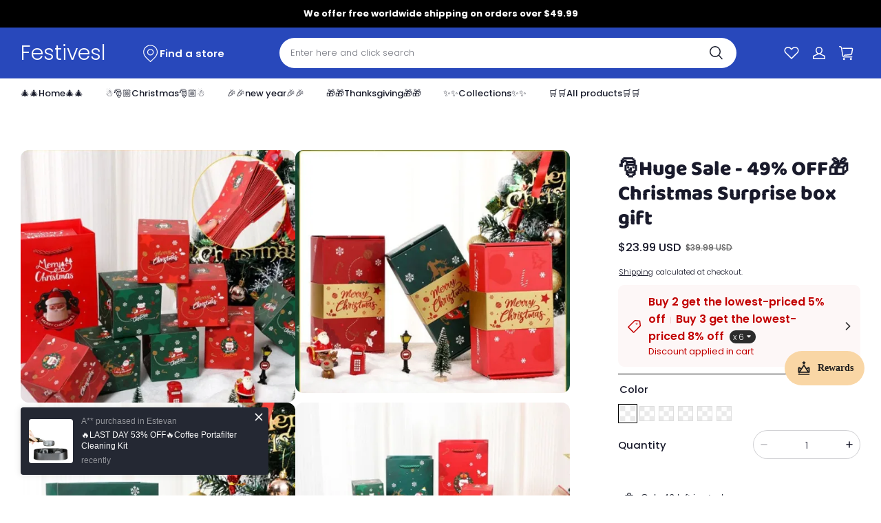

--- FILE ---
content_type: text/html; charset=utf-8
request_url: https://festivesl.com/products/christmas-surprise-box-gift
body_size: 123028
content:
<!DOCTYPE html>
<html lang="en">
  <head>
    <meta charset="UTF-8" />
    <meta http-equiv="X-UA-Compatible" content="IE=edge" />
    <meta
      name="viewport"
      content="width=device-width, initial-scale=1.0, minimum-scale=1.0, maximum-scale=1.0, user-scalable=no"
    />
    <link rel="canonical" href="https://festivesl.com/products/christmas-surprise-box-gift" />
    <meta http-equiv="x-dns-prefetch-control" content="on" />
    <link rel="dns-prefetch" href="https://fonts.gstatic.com" />
    <link rel="preconnect" href="https://fonts.gstatic.com" />


    <title>
  🎅Huge Sale - 49% OFF🎁Christmas Surprise box gift-Festivesl
</title>

      <meta name="description" content="&lt;p&gt;&lt;strong&gt;&lt;img class&#x3D;&quot;lazyload-placeholder lazyloaded&quot; src&#x3D;&quot;https://img-va.myshopline.com/image/store/2002916174/1667313162694/2209a41e086cfffbba4a9c83434ad25240208a1ba886e762b984192e5e56c97d.gif?w&#x3D;798&amp;h&#x3D;294&quot; data-expand&#x3D;&quot;1&quot; data-src&#x3D;&quot;https://img-va.myshopline.com/image/store/2002916174/1667313162694/2209a41e086cfffbba4a9c83434ad25240208a1ba886e762b984192e5e56c97d.gif?w&#x3D;798&amp;h&#x3D;294&quot; /&gt;&lt;/strong&gt;&lt;/p&gt; &lt;div&gt;&lt;strong&gt;✅Handling time&amp;gt;&amp;gt; Priority is given to delivery after payment.&lt;/strong&gt;&lt;/div&gt; &lt;div&gt;&lt;strong&gt;✅Returns&amp;gt;&amp;gt;15 Days Fast refund, We offer Money Back Guarantee&lt;/strong&gt;&lt;/div&gt; &lt;div&gt;&lt;strong&gt;🔥99.3% of Reviewers Recommends This Product.🔥&lt;/strong&gt;&lt;hr /&gt;&lt;/div&gt; &lt;div&gt; &lt;p&gt;&lt;em&gt;&lt;strong&gt;&quot;🎄 Christmas Surprise Box Gift 🎁 &amp;ndash; Unwrap the Magic of the Season!&quot;&lt;/strong&gt;&lt;/em&gt;&lt;/p&gt; &lt;p&gt;Get ready to experience the ultimate Christmas joy with our enchanting Christmas Surprise Box Gift! 🎄 This beautifully crafted gift box is filled with delightful surprises that will make your holiday season even more special. 🎁&lt;/p&gt; &lt;p&gt;&lt;strong&gt;&lt;img class&#x3D;&quot;lazyload-placeholder lazyloaded&quot; src&#x3D;&quot;https://img-va.myshopline.com/image/store/1667313162694/c9a54f6be8f2e1e650369f417be6bc28a7fe27ab.gif?w&#x3D;325&amp;h&#x3D;577&amp;_f&#x3D;1&quot; alt&#x3D;&quot;undefined&quot; data-src&#x3D;&quot;https://img-va.myshopline.com/image/store/1667313162694/c9a54f6be8f2e1e650369f417be6bc28a7fe27ab.gif?w&#x3D;325&amp;h&#x3D;577&amp;_f&#x3D;1&quot; data-expand&#x3D;&quot;1&quot; /&gt;&lt;/strong&gt;&lt;/p&gt; &lt;p&gt;&lt;strong&gt;🎅 Hand-picked Holiday Surprises: Our Christmas Surprise Box is curated with love and care, featuring a selection of festive items that capture the magic of Christmas.&lt;/strong&gt;&lt;/p&gt; &lt;p&gt;&lt;strong&gt;&lt;img class&#x3D;&quot;lazyload-placeholder lazyloaded&quot; src&#x3D;&quot;https://img-va.myshopline.com/image/store/1667313162694/0e18a34141b3d7b8f70176f61c7e14f128bdbad2.jpg?w&#x3D;492&amp;h&#x3D;800&quot; alt&#x3D;&quot;undefined&quot; data-src&#x3D;&quot;https://img-va.myshopline.com/image/store/1667313162694/0e18a34141b3d7b8f70176f61c7e14f128bdbad2.jpg?w&#x3D;492&amp;h&#x3D;800&quot; data-expand&#x3D;&quot;1&quot; /&gt;&lt;/strong&gt;&lt;/p&gt; &lt;p&gt;&lt;strong&gt;🎁 Perfect Gift: Whether it&#x27;s for a loved one, a friend, or even yourself, this surprise box is the perfect way to share the joy of the season.&lt;/strong&gt;&lt;/p&gt; &lt;p&gt;&lt;strong&gt;&lt;img class&#x3D;&quot;lazyload-placeholder lazyloaded&quot; src&#x3D;&quot;https://img-va.myshopline.com/image/store/1667313162694/d5590b8ba466f9f1e4a5639c6fc7258d8de5d3ef.jpg?w&#x3D;540&amp;h&#x3D;496&quot; alt&#x3D;&quot;undefined&quot; data-src&#x3D;&quot;https://img-va.myshopline.com/image/store/1667313162694/d5590b8ba466f9f1e4a5639c6fc7258d8de5d3ef.jpg?w&#x3D;540&amp;h&#x3D;496&quot; data-expand&#x3D;&quot;1&quot; /&gt;&lt;/strong&gt;&lt;/p&gt; &lt;p&gt;&lt;strong&gt;🌟 Unique Items: Inside, you&#x27;ll find a mix of unique and charming Christmas-themed goodies, from ornaments to gourmet treats, that will add an extra touch of magic to your celebrations.&lt;/strong&gt;&lt;/p&gt; &lt;p&gt;&lt;strong&gt;&lt;img class&#x3D;&quot;lazyload-placeholder lazyloaded&quot; src&#x3D;&quot;https://img-va.myshopline.com/image/store/1667313162694/c250eb5fb1ff95495a361f5325ef27f5b953d4fe.jpg?w&#x3D;540&amp;h&#x3D;549&quot; alt&#x3D;&quot;undefined&quot; data-src&#x3D;&quot;https://img-va.myshopline.com/image/store/1667313162694/c250eb5fb1ff95495a361f5325ef27f5b953d4fe.jpg?w&#x3D;540&amp;h&#x3D;549&quot; data-expand&#x3D;&quot;1&quot; /&gt;&lt;/strong&gt;&lt;/p&gt; &lt;p&gt;&lt;strong&gt; Suitable for All Ages: This Christmas Surprise Box is perfect for kids and adults alike. It&#x27;s a heartwarming gift that truly embodies the spirit of the season.&lt;/strong&gt;&lt;/p&gt; &lt;p&gt;&lt;strong&gt;&lt;img class&#x3D;&quot;lazyload-placeholder lazyloaded&quot; src&#x3D;&quot;https://img-va.myshopline.com/image/store/1667313162694/531ca58a9c26c511779e687a9edca52434ed2152.jpg?w&#x3D;540&amp;h&#x3D;478&quot; alt&#x3D;&quot;undefined&quot; data-src&#x3D;&quot;https://img-va.myshopline.com/image/store/1667313162694/531ca58a9c26c511779e687a9edca52434ed2152.jpg?w&#x3D;540&amp;h&#x3D;478&quot; data-expand&#x3D;&quot;1&quot; /&gt;&lt;/strong&gt;&lt;/p&gt; &lt;p&gt;&lt;strong&gt;It&#x27;s a heartwarming gift that truly embodies the spirit of the season.&lt;br /&gt;Celebrate Christmas in style with our Christmas Surprise Box Gift. Order yours now and unwrap the magic of the holidays! 🎅🎁🌟&lt;/strong&gt;&lt;/p&gt; &lt;hr /&gt; &lt;h3&gt;SHIPPING&lt;/h3&gt; &lt;ul&gt; &lt;li data-list&#x3D;&quot;bullet&quot;&gt; &lt;div&gt;We ship to worldwide&lt;/div&gt; &lt;/li&gt; &lt;/ul&gt; &lt;ul&gt; &lt;li data-list&#x3D;&quot;bullet&quot;&gt; &lt;div&gt;Standard shipping typically takes 7-15 business days (excluding weekends). If your order is not delivered by the estimated delivery time, please contact our friendly customer service for assistance!&lt;/div&gt; &lt;/li&gt; &lt;/ul&gt; &lt;h3&gt;OUR GUARANTEE&lt;/h3&gt; &lt;ul&gt; &lt;li data-list&#x3D;&quot;bullet&quot;&gt; &lt;div&gt;We take pride in our products as we believe they are amazing. However, we understand that buying things online can be daunting, especially for the first time, so we offer a 100% satisfaction guarantee.&lt;/div&gt; &lt;/li&gt; &lt;/ul&gt; &lt;ul&gt; &lt;li data-list&#x3D;&quot;bullet&quot;&gt; &lt;div&gt;If you don&#x27;t have a positive experience for any reason, we will do whatever it takes to make sure you are 100% satisfied with your purchase.&lt;/div&gt; &lt;/li&gt; &lt;/ul&gt; &lt;div data-type&#x3D;&quot;image&quot; data-ace-gallery-json&#x3D;&quot;{&amp;quot;items&amp;quot;:[{&amp;quot;uuid&amp;quot;:&amp;quot;7931c0ac-179b-4ca5-881c-3ceaa9c228c6&amp;quot;,&amp;quot;height&amp;quot;:178.88,&amp;quot;width&amp;quot;:301,&amp;quot;currHeight&amp;quot;:178.88,&amp;quot;currWidth&amp;quot;:301,&amp;quot;natrualHeight&amp;quot;:832,&amp;quot;natrualWidth&amp;quot;:1400,&amp;quot;pluginName&amp;quot;:&amp;quot;imageUpload&amp;quot;,&amp;quot;scale&amp;quot;:0.215,&amp;quot;src&amp;quot;:&amp;quot;https%3A%2F%2Finternal-api-drive-stream.feishu.cn%2Fspace%2Fapi%2Fbox%2Fstream%2Fdownload%2Fall%2FboxcnCjnV7oKwryPcJv8BMxKqje%2F%3Fmount_node_token%3Ddoxcng2gOKiUe8Wc42n1ahm07cd%26mount_point%3Ddocx_image&amp;quot;,&amp;quot;file_token&amp;quot;:&amp;quot;boxcnCjnV7oKwryPcJv8BMxKqje&amp;quot;,&amp;quot;image_type&amp;quot;:&amp;quot;image/png&amp;quot;,&amp;quot;size&amp;quot;:2527151,&amp;quot;comments&amp;quot;:[]}]}&quot;&gt;&lt;img class&#x3D;&quot;lazyload-placeholder lazyloaded&quot; src&#x3D;&quot;https://img-va.myshopline.com/image/store/1667313162694/53c35776b67ea09ec61b481cd783f519361dbf8cfc033420e17a38ec2260d544.jpg?w&#x3D;750&amp;h&#x3D;1098&quot; alt&#x3D;&quot;undefined&quot; width&#x3D;&quot;607&quot; height&#x3D;&quot;889&quot; data-src&#x3D;&quot;https://img-va.myshopline.com/image/store/1667313162694/53c35776b67ea09ec61b481cd783f519361dbf8cfc033420e17a38ec2260d544.jpg?w&#x3D;750&amp;h&#x3D;1098&quot; data-expand&#x3D;&quot;1&quot; /&gt;&lt;/div&gt; &lt;/div&gt;-Festivesl" />


    
<meta property="og:site_name" content="Festivesl" />
<meta property="og:url" content="https://festivesl.com/products/christmas-surprise-box-gift" />
<meta property="og:title" content="🎅Huge Sale - 49% OFF🎁Christmas Surprise box gift-Festivesl" />
<meta property="og:type" content="product" />
<meta property="og:description" content="&lt;p&gt;&lt;strong&gt;&lt;img class&#x3D;&quot;lazyload-placeholder lazyloaded&quot; src&#x3D;&quot;https://img-va.myshopline.com/image/store/2002916174/1667313162694/2209a41e086cfffbba4a9c83434ad25240208a1ba886e762b984192e5e56c97d.gif?w&#x3D;798&amp;h&#x3D;294&quot; data-expand&#x3D;&quot;1&quot; data-src&#x3D;&quot;https://img-va.myshopline.com/image/store/2002916174/1667313162694/2209a41e086cfffbba4a9c83434ad25240208a1ba886e762b984192e5e56c97d.gif?w&#x3D;798&amp;h&#x3D;294&quot; /&gt;&lt;/strong&gt;&lt;/p&gt; &lt;div&gt;&lt;strong&gt;✅Handling time&amp;gt;&amp;gt; Priority is given to delivery after payment.&lt;/strong&gt;&lt;/div&gt; &lt;div&gt;&lt;strong&gt;✅Returns&amp;gt;&amp;gt;15 Days Fast refund, We offer Money Back Guarantee&lt;/strong&gt;&lt;/div&gt; &lt;div&gt;&lt;strong&gt;🔥99.3% of Reviewers Recommends This Product.🔥&lt;/strong&gt;&lt;hr /&gt;&lt;/div&gt; &lt;div&gt; &lt;p&gt;&lt;em&gt;&lt;strong&gt;&quot;🎄 Christmas Surprise Box Gift 🎁 &amp;ndash; Unwrap the Magic of the Season!&quot;&lt;/strong&gt;&lt;/em&gt;&lt;/p&gt; &lt;p&gt;Get ready to experience the ultimate Christmas joy with our enchanting Christmas Surprise Box Gift! 🎄 This beautifully crafted gift box is filled with delightful surprises that will make your holiday season even more special. 🎁&lt;/p&gt; &lt;p&gt;&lt;strong&gt;&lt;img class&#x3D;&quot;lazyload-placeholder lazyloaded&quot; src&#x3D;&quot;https://img-va.myshopline.com/image/store/1667313162694/c9a54f6be8f2e1e650369f417be6bc28a7fe27ab.gif?w&#x3D;325&amp;h&#x3D;577&amp;_f&#x3D;1&quot; alt&#x3D;&quot;undefined&quot; data-src&#x3D;&quot;https://img-va.myshopline.com/image/store/1667313162694/c9a54f6be8f2e1e650369f417be6bc28a7fe27ab.gif?w&#x3D;325&amp;h&#x3D;577&amp;_f&#x3D;1&quot; data-expand&#x3D;&quot;1&quot; /&gt;&lt;/strong&gt;&lt;/p&gt; &lt;p&gt;&lt;strong&gt;🎅 Hand-picked Holiday Surprises: Our Christmas Surprise Box is curated with love and care, featuring a selection of festive items that capture the magic of Christmas.&lt;/strong&gt;&lt;/p&gt; &lt;p&gt;&lt;strong&gt;&lt;img class&#x3D;&quot;lazyload-placeholder lazyloaded&quot; src&#x3D;&quot;https://img-va.myshopline.com/image/store/1667313162694/0e18a34141b3d7b8f70176f61c7e14f128bdbad2.jpg?w&#x3D;492&amp;h&#x3D;800&quot; alt&#x3D;&quot;undefined&quot; data-src&#x3D;&quot;https://img-va.myshopline.com/image/store/1667313162694/0e18a34141b3d7b8f70176f61c7e14f128bdbad2.jpg?w&#x3D;492&amp;h&#x3D;800&quot; data-expand&#x3D;&quot;1&quot; /&gt;&lt;/strong&gt;&lt;/p&gt; &lt;p&gt;&lt;strong&gt;🎁 Perfect Gift: Whether it&#x27;s for a loved one, a friend, or even yourself, this surprise box is the perfect way to share the joy of the season.&lt;/strong&gt;&lt;/p&gt; &lt;p&gt;&lt;strong&gt;&lt;img class&#x3D;&quot;lazyload-placeholder lazyloaded&quot; src&#x3D;&quot;https://img-va.myshopline.com/image/store/1667313162694/d5590b8ba466f9f1e4a5639c6fc7258d8de5d3ef.jpg?w&#x3D;540&amp;h&#x3D;496&quot; alt&#x3D;&quot;undefined&quot; data-src&#x3D;&quot;https://img-va.myshopline.com/image/store/1667313162694/d5590b8ba466f9f1e4a5639c6fc7258d8de5d3ef.jpg?w&#x3D;540&amp;h&#x3D;496&quot; data-expand&#x3D;&quot;1&quot; /&gt;&lt;/strong&gt;&lt;/p&gt; &lt;p&gt;&lt;strong&gt;🌟 Unique Items: Inside, you&#x27;ll find a mix of unique and charming Christmas-themed goodies, from ornaments to gourmet treats, that will add an extra touch of magic to your celebrations.&lt;/strong&gt;&lt;/p&gt; &lt;p&gt;&lt;strong&gt;&lt;img class&#x3D;&quot;lazyload-placeholder lazyloaded&quot; src&#x3D;&quot;https://img-va.myshopline.com/image/store/1667313162694/c250eb5fb1ff95495a361f5325ef27f5b953d4fe.jpg?w&#x3D;540&amp;h&#x3D;549&quot; alt&#x3D;&quot;undefined&quot; data-src&#x3D;&quot;https://img-va.myshopline.com/image/store/1667313162694/c250eb5fb1ff95495a361f5325ef27f5b953d4fe.jpg?w&#x3D;540&amp;h&#x3D;549&quot; data-expand&#x3D;&quot;1&quot; /&gt;&lt;/strong&gt;&lt;/p&gt; &lt;p&gt;&lt;strong&gt; Suitable for All Ages: This Christmas Surprise Box is perfect for kids and adults alike. It&#x27;s a heartwarming gift that truly embodies the spirit of the season.&lt;/strong&gt;&lt;/p&gt; &lt;p&gt;&lt;strong&gt;&lt;img class&#x3D;&quot;lazyload-placeholder lazyloaded&quot; src&#x3D;&quot;https://img-va.myshopline.com/image/store/1667313162694/531ca58a9c26c511779e687a9edca52434ed2152.jpg?w&#x3D;540&amp;h&#x3D;478&quot; alt&#x3D;&quot;undefined&quot; data-src&#x3D;&quot;https://img-va.myshopline.com/image/store/1667313162694/531ca58a9c26c511779e687a9edca52434ed2152.jpg?w&#x3D;540&amp;h&#x3D;478&quot; data-expand&#x3D;&quot;1&quot; /&gt;&lt;/strong&gt;&lt;/p&gt; &lt;p&gt;&lt;strong&gt;It&#x27;s a heartwarming gift that truly embodies the spirit of the season.&lt;br /&gt;Celebrate Christmas in style with our Christmas Surprise Box Gift. Order yours now and unwrap the magic of the holidays! 🎅🎁🌟&lt;/strong&gt;&lt;/p&gt; &lt;hr /&gt; &lt;h3&gt;SHIPPING&lt;/h3&gt; &lt;ul&gt; &lt;li data-list&#x3D;&quot;bullet&quot;&gt; &lt;div&gt;We ship to worldwide&lt;/div&gt; &lt;/li&gt; &lt;/ul&gt; &lt;ul&gt; &lt;li data-list&#x3D;&quot;bullet&quot;&gt; &lt;div&gt;Standard shipping typically takes 7-15 business days (excluding weekends). If your order is not delivered by the estimated delivery time, please contact our friendly customer service for assistance!&lt;/div&gt; &lt;/li&gt; &lt;/ul&gt; &lt;h3&gt;OUR GUARANTEE&lt;/h3&gt; &lt;ul&gt; &lt;li data-list&#x3D;&quot;bullet&quot;&gt; &lt;div&gt;We take pride in our products as we believe they are amazing. However, we understand that buying things online can be daunting, especially for the first time, so we offer a 100% satisfaction guarantee.&lt;/div&gt; &lt;/li&gt; &lt;/ul&gt; &lt;ul&gt; &lt;li data-list&#x3D;&quot;bullet&quot;&gt; &lt;div&gt;If you don&#x27;t have a positive experience for any reason, we will do whatever it takes to make sure you are 100% satisfied with your purchase.&lt;/div&gt; &lt;/li&gt; &lt;/ul&gt; &lt;div data-type&#x3D;&quot;image&quot; data-ace-gallery-json&#x3D;&quot;{&amp;quot;items&amp;quot;:[{&amp;quot;uuid&amp;quot;:&amp;quot;7931c0ac-179b-4ca5-881c-3ceaa9c228c6&amp;quot;,&amp;quot;height&amp;quot;:178.88,&amp;quot;width&amp;quot;:301,&amp;quot;currHeight&amp;quot;:178.88,&amp;quot;currWidth&amp;quot;:301,&amp;quot;natrualHeight&amp;quot;:832,&amp;quot;natrualWidth&amp;quot;:1400,&amp;quot;pluginName&amp;quot;:&amp;quot;imageUpload&amp;quot;,&amp;quot;scale&amp;quot;:0.215,&amp;quot;src&amp;quot;:&amp;quot;https%3A%2F%2Finternal-api-drive-stream.feishu.cn%2Fspace%2Fapi%2Fbox%2Fstream%2Fdownload%2Fall%2FboxcnCjnV7oKwryPcJv8BMxKqje%2F%3Fmount_node_token%3Ddoxcng2gOKiUe8Wc42n1ahm07cd%26mount_point%3Ddocx_image&amp;quot;,&amp;quot;file_token&amp;quot;:&amp;quot;boxcnCjnV7oKwryPcJv8BMxKqje&amp;quot;,&amp;quot;image_type&amp;quot;:&amp;quot;image/png&amp;quot;,&amp;quot;size&amp;quot;:2527151,&amp;quot;comments&amp;quot;:[]}]}&quot;&gt;&lt;img class&#x3D;&quot;lazyload-placeholder lazyloaded&quot; src&#x3D;&quot;https://img-va.myshopline.com/image/store/1667313162694/53c35776b67ea09ec61b481cd783f519361dbf8cfc033420e17a38ec2260d544.jpg?w&#x3D;750&amp;h&#x3D;1098&quot; alt&#x3D;&quot;undefined&quot; width&#x3D;&quot;607&quot; height&#x3D;&quot;889&quot; data-src&#x3D;&quot;https://img-va.myshopline.com/image/store/1667313162694/53c35776b67ea09ec61b481cd783f519361dbf8cfc033420e17a38ec2260d544.jpg?w&#x3D;750&amp;h&#x3D;1098&quot; data-expand&#x3D;&quot;1&quot; /&gt;&lt;/div&gt; &lt;/div&gt;-Festivesl" />  <meta property="og:image" content="https://img-va.myshopline.com/image/store/1667313162694/3783.png?w&#x3D;540&amp;h&#x3D;496" />
  <meta property="og:image:secure_url" content="https://img-va.myshopline.com/image/store/1667313162694/3783.png?w&#x3D;540&amp;h&#x3D;496" />
  <meta property="og:image:width" content="540" />
  <meta property="og:image:height" content="496" />
  <meta property="og:price:amount" content="23.99" />
  <meta property="og:price:currency" content="USD" />
<meta name="twitter:card" content="summary_large_image" />
<meta name="twitter:title" content="🎅Huge Sale - 49% OFF🎁Christmas Surprise box gift-Festivesl" />
<meta name="twitter:description" content="&lt;p&gt;&lt;strong&gt;&lt;img class&#x3D;&quot;lazyload-placeholder lazyloaded&quot; src&#x3D;&quot;https://img-va.myshopline.com/image/store/2002916174/1667313162694/2209a41e086cfffbba4a9c83434ad25240208a1ba886e762b984192e5e56c97d.gif?w&#x3D;798&amp;h&#x3D;294&quot; data-expand&#x3D;&quot;1&quot; data-src&#x3D;&quot;https://img-va.myshopline.com/image/store/2002916174/1667313162694/2209a41e086cfffbba4a9c83434ad25240208a1ba886e762b984192e5e56c97d.gif?w&#x3D;798&amp;h&#x3D;294&quot; /&gt;&lt;/strong&gt;&lt;/p&gt; &lt;div&gt;&lt;strong&gt;✅Handling time&amp;gt;&amp;gt; Priority is given to delivery after payment.&lt;/strong&gt;&lt;/div&gt; &lt;div&gt;&lt;strong&gt;✅Returns&amp;gt;&amp;gt;15 Days Fast refund, We offer Money Back Guarantee&lt;/strong&gt;&lt;/div&gt; &lt;div&gt;&lt;strong&gt;🔥99.3% of Reviewers Recommends This Product.🔥&lt;/strong&gt;&lt;hr /&gt;&lt;/div&gt; &lt;div&gt; &lt;p&gt;&lt;em&gt;&lt;strong&gt;&quot;🎄 Christmas Surprise Box Gift 🎁 &amp;ndash; Unwrap the Magic of the Season!&quot;&lt;/strong&gt;&lt;/em&gt;&lt;/p&gt; &lt;p&gt;Get ready to experience the ultimate Christmas joy with our enchanting Christmas Surprise Box Gift! 🎄 This beautifully crafted gift box is filled with delightful surprises that will make your holiday season even more special. 🎁&lt;/p&gt; &lt;p&gt;&lt;strong&gt;&lt;img class&#x3D;&quot;lazyload-placeholder lazyloaded&quot; src&#x3D;&quot;https://img-va.myshopline.com/image/store/1667313162694/c9a54f6be8f2e1e650369f417be6bc28a7fe27ab.gif?w&#x3D;325&amp;h&#x3D;577&amp;_f&#x3D;1&quot; alt&#x3D;&quot;undefined&quot; data-src&#x3D;&quot;https://img-va.myshopline.com/image/store/1667313162694/c9a54f6be8f2e1e650369f417be6bc28a7fe27ab.gif?w&#x3D;325&amp;h&#x3D;577&amp;_f&#x3D;1&quot; data-expand&#x3D;&quot;1&quot; /&gt;&lt;/strong&gt;&lt;/p&gt; &lt;p&gt;&lt;strong&gt;🎅 Hand-picked Holiday Surprises: Our Christmas Surprise Box is curated with love and care, featuring a selection of festive items that capture the magic of Christmas.&lt;/strong&gt;&lt;/p&gt; &lt;p&gt;&lt;strong&gt;&lt;img class&#x3D;&quot;lazyload-placeholder lazyloaded&quot; src&#x3D;&quot;https://img-va.myshopline.com/image/store/1667313162694/0e18a34141b3d7b8f70176f61c7e14f128bdbad2.jpg?w&#x3D;492&amp;h&#x3D;800&quot; alt&#x3D;&quot;undefined&quot; data-src&#x3D;&quot;https://img-va.myshopline.com/image/store/1667313162694/0e18a34141b3d7b8f70176f61c7e14f128bdbad2.jpg?w&#x3D;492&amp;h&#x3D;800&quot; data-expand&#x3D;&quot;1&quot; /&gt;&lt;/strong&gt;&lt;/p&gt; &lt;p&gt;&lt;strong&gt;🎁 Perfect Gift: Whether it&#x27;s for a loved one, a friend, or even yourself, this surprise box is the perfect way to share the joy of the season.&lt;/strong&gt;&lt;/p&gt; &lt;p&gt;&lt;strong&gt;&lt;img class&#x3D;&quot;lazyload-placeholder lazyloaded&quot; src&#x3D;&quot;https://img-va.myshopline.com/image/store/1667313162694/d5590b8ba466f9f1e4a5639c6fc7258d8de5d3ef.jpg?w&#x3D;540&amp;h&#x3D;496&quot; alt&#x3D;&quot;undefined&quot; data-src&#x3D;&quot;https://img-va.myshopline.com/image/store/1667313162694/d5590b8ba466f9f1e4a5639c6fc7258d8de5d3ef.jpg?w&#x3D;540&amp;h&#x3D;496&quot; data-expand&#x3D;&quot;1&quot; /&gt;&lt;/strong&gt;&lt;/p&gt; &lt;p&gt;&lt;strong&gt;🌟 Unique Items: Inside, you&#x27;ll find a mix of unique and charming Christmas-themed goodies, from ornaments to gourmet treats, that will add an extra touch of magic to your celebrations.&lt;/strong&gt;&lt;/p&gt; &lt;p&gt;&lt;strong&gt;&lt;img class&#x3D;&quot;lazyload-placeholder lazyloaded&quot; src&#x3D;&quot;https://img-va.myshopline.com/image/store/1667313162694/c250eb5fb1ff95495a361f5325ef27f5b953d4fe.jpg?w&#x3D;540&amp;h&#x3D;549&quot; alt&#x3D;&quot;undefined&quot; data-src&#x3D;&quot;https://img-va.myshopline.com/image/store/1667313162694/c250eb5fb1ff95495a361f5325ef27f5b953d4fe.jpg?w&#x3D;540&amp;h&#x3D;549&quot; data-expand&#x3D;&quot;1&quot; /&gt;&lt;/strong&gt;&lt;/p&gt; &lt;p&gt;&lt;strong&gt; Suitable for All Ages: This Christmas Surprise Box is perfect for kids and adults alike. It&#x27;s a heartwarming gift that truly embodies the spirit of the season.&lt;/strong&gt;&lt;/p&gt; &lt;p&gt;&lt;strong&gt;&lt;img class&#x3D;&quot;lazyload-placeholder lazyloaded&quot; src&#x3D;&quot;https://img-va.myshopline.com/image/store/1667313162694/531ca58a9c26c511779e687a9edca52434ed2152.jpg?w&#x3D;540&amp;h&#x3D;478&quot; alt&#x3D;&quot;undefined&quot; data-src&#x3D;&quot;https://img-va.myshopline.com/image/store/1667313162694/531ca58a9c26c511779e687a9edca52434ed2152.jpg?w&#x3D;540&amp;h&#x3D;478&quot; data-expand&#x3D;&quot;1&quot; /&gt;&lt;/strong&gt;&lt;/p&gt; &lt;p&gt;&lt;strong&gt;It&#x27;s a heartwarming gift that truly embodies the spirit of the season.&lt;br /&gt;Celebrate Christmas in style with our Christmas Surprise Box Gift. Order yours now and unwrap the magic of the holidays! 🎅🎁🌟&lt;/strong&gt;&lt;/p&gt; &lt;hr /&gt; &lt;h3&gt;SHIPPING&lt;/h3&gt; &lt;ul&gt; &lt;li data-list&#x3D;&quot;bullet&quot;&gt; &lt;div&gt;We ship to worldwide&lt;/div&gt; &lt;/li&gt; &lt;/ul&gt; &lt;ul&gt; &lt;li data-list&#x3D;&quot;bullet&quot;&gt; &lt;div&gt;Standard shipping typically takes 7-15 business days (excluding weekends). If your order is not delivered by the estimated delivery time, please contact our friendly customer service for assistance!&lt;/div&gt; &lt;/li&gt; &lt;/ul&gt; &lt;h3&gt;OUR GUARANTEE&lt;/h3&gt; &lt;ul&gt; &lt;li data-list&#x3D;&quot;bullet&quot;&gt; &lt;div&gt;We take pride in our products as we believe they are amazing. However, we understand that buying things online can be daunting, especially for the first time, so we offer a 100% satisfaction guarantee.&lt;/div&gt; &lt;/li&gt; &lt;/ul&gt; &lt;ul&gt; &lt;li data-list&#x3D;&quot;bullet&quot;&gt; &lt;div&gt;If you don&#x27;t have a positive experience for any reason, we will do whatever it takes to make sure you are 100% satisfied with your purchase.&lt;/div&gt; &lt;/li&gt; &lt;/ul&gt; &lt;div data-type&#x3D;&quot;image&quot; data-ace-gallery-json&#x3D;&quot;{&amp;quot;items&amp;quot;:[{&amp;quot;uuid&amp;quot;:&amp;quot;7931c0ac-179b-4ca5-881c-3ceaa9c228c6&amp;quot;,&amp;quot;height&amp;quot;:178.88,&amp;quot;width&amp;quot;:301,&amp;quot;currHeight&amp;quot;:178.88,&amp;quot;currWidth&amp;quot;:301,&amp;quot;natrualHeight&amp;quot;:832,&amp;quot;natrualWidth&amp;quot;:1400,&amp;quot;pluginName&amp;quot;:&amp;quot;imageUpload&amp;quot;,&amp;quot;scale&amp;quot;:0.215,&amp;quot;src&amp;quot;:&amp;quot;https%3A%2F%2Finternal-api-drive-stream.feishu.cn%2Fspace%2Fapi%2Fbox%2Fstream%2Fdownload%2Fall%2FboxcnCjnV7oKwryPcJv8BMxKqje%2F%3Fmount_node_token%3Ddoxcng2gOKiUe8Wc42n1ahm07cd%26mount_point%3Ddocx_image&amp;quot;,&amp;quot;file_token&amp;quot;:&amp;quot;boxcnCjnV7oKwryPcJv8BMxKqje&amp;quot;,&amp;quot;image_type&amp;quot;:&amp;quot;image/png&amp;quot;,&amp;quot;size&amp;quot;:2527151,&amp;quot;comments&amp;quot;:[]}]}&quot;&gt;&lt;img class&#x3D;&quot;lazyload-placeholder lazyloaded&quot; src&#x3D;&quot;https://img-va.myshopline.com/image/store/1667313162694/53c35776b67ea09ec61b481cd783f519361dbf8cfc033420e17a38ec2260d544.jpg?w&#x3D;750&amp;h&#x3D;1098&quot; alt&#x3D;&quot;undefined&quot; width&#x3D;&quot;607&quot; height&#x3D;&quot;889&quot; data-src&#x3D;&quot;https://img-va.myshopline.com/image/store/1667313162694/53c35776b67ea09ec61b481cd783f519361dbf8cfc033420e17a38ec2260d544.jpg?w&#x3D;750&amp;h&#x3D;1098&quot; data-expand&#x3D;&quot;1&quot; /&gt;&lt;/div&gt; &lt;/div&gt;-Festivesl" />

    <style>
@font-face {
  font-family: 'Baloo 2';
  font-weight: 400;
  font-style: normal;
  font-display: swap;
  src: url('/cdn/shop/fonts/Baloo 2:regular_v21.woff') format('woff'),
        url('/cdn/shop/fonts/Baloo 2:regular_v21.woff2') format('woff2');
}

@font-face {
  font-family: 'Baloo 2';
  font-weight: 500;
  font-style: normal;
  font-display: swap;
  src: url('/cdn/shop/fonts/Baloo 2:500_v21.woff') format('woff'),
        url('/cdn/shop/fonts/Baloo 2:500_v21.woff2') format('woff2');
}

@font-face {
  font-family: 'Baloo 2';
  font-weight: 600;
  font-style: normal;
  font-display: swap;
  src: url('/cdn/shop/fonts/Baloo 2:600_v21.woff') format('woff'),
        url('/cdn/shop/fonts/Baloo 2:600_v21.woff2') format('woff2');
}

@font-face {
  font-family: 'Baloo 2';
  font-weight: 700;
  font-style: normal;
  font-display: swap;
  src: url('/cdn/shop/fonts/Baloo 2:700_v21.woff') format('woff'),
        url('/cdn/shop/fonts/Baloo 2:700_v21.woff2') format('woff2');
}

@font-face {
  font-family: 'Baloo 2';
  font-weight: 800;
  font-style: normal;
  font-display: swap;
  src: url('/cdn/shop/fonts/Baloo 2:800_v21.woff') format('woff'),
        url('/cdn/shop/fonts/Baloo 2:800_v21.woff2') format('woff2');
}

@font-face {
  font-family: 'Poppins';
  font-weight: 400;
  font-style: normal;
  font-display: swap;
  src: url('/cdn/shop/fonts/Poppins:regular_v21.woff') format('woff'),
        url('/cdn/shop/fonts/Poppins:regular_v21.woff2') format('woff2');
}

@font-face {
  font-family: 'Poppins';
  font-weight: 500;
  font-style: normal;
  font-display: swap;
  src: url('/cdn/shop/fonts/Poppins:500_v21.woff') format('woff'),
        url('/cdn/shop/fonts/Poppins:500_v21.woff2') format('woff2');
}

@font-face {
  font-family: 'Poppins';
  font-weight: 600;
  font-style: normal;
  font-display: swap;
  src: url('/cdn/shop/fonts/Poppins:600_v21.woff') format('woff'),
        url('/cdn/shop/fonts/Poppins:600_v21.woff2') format('woff2');
}

@font-face {
  font-family: 'Poppins';
  font-weight: 700;
  font-style: normal;
  font-display: swap;
  src: url('/cdn/shop/fonts/Poppins:700_v21.woff') format('woff'),
        url('/cdn/shop/fonts/Poppins:700_v21.woff2') format('woff2');
}

@font-face {
  font-family: 'Poppins';
  font-weight: 300;
  font-style: normal;
  font-display: swap;
  src: url('/cdn/shop/fonts/Poppins:300_v21.woff') format('woff'),
        url('/cdn/shop/fonts/Poppins:300_v21.woff2') format('woff2');
}


:root {
    --title-font: "Baloo 2", "sans-serif";
    --title-font-weight: 800;
    --title-font-style: normal;
    --title-letter-spacing: 0.00000001em;
    --title-font-size: 30px;
    --title-line-height: 1.2;
    --title-text-transform: unset;
    --body-font: "Poppins", "sans-serif";
    
    --body-font-weight: 300;
    
    --body-bold-font-weight: 500;
    --body-font-style: normal;
    --body-letter-spacing: 0.00000001em;
    --body-font-size: 13px;
    --body-line-height: 1.6;

    --color-page-background: 255, 255, 255;
    --color-text: 25, 26, 43;
    --color-light-text: 104, 104, 104;
    --color-sale: 25, 26, 43;
    --color-discount: 248, 97, 64;
    --color-entry-line: 221, 221, 221;
    --color-button-background: 40, 72, 187;
    --color-button-text: 255, 255, 255;
    --color-button-secondary-background: 255, 255, 255;
    --color-button-secondary-text: 40, 72, 187;
    --color-button-secondary-border: 40, 72, 187;
    --color-discount-tag-background: 248, 97, 64;
    --color-discount-tag-text: 255, 255, 255;
    --color-cart-dot: 248, 97, 64;
    --color-cart-dot-text: 255, 255, 255;
    --color-image-background: 244, 247, 251;
    --color-image-loading-background: 244, 247, 251;
    --color-mask: 0, 0, 0;
    --color-shadow: var(--color-text);
    --color-scheme-1-bg: 255, 255, 255;
    --color-scheme-1-text: 25, 26, 43;
    --color-scheme-2-bg: 233, 240, 255;
    --color-scheme-2-text: 25, 26, 43;
    --color-scheme-3-bg: 0, 0, 0;
    --color-scheme-3-text: 255, 255, 255;

    --page-width: 1920px;
    --section-vertical-gap: 0px;
    --grid-horizontal-space: 20px;
    --grid-vertical-space: 20px;
    --grid-mobile-horizontal-space: 10px;
    --grid-mobile-vertical-space: 10px;

    --btn-border-thickness: 1px;
    --btn-border-opacity: 100%;
    --btn-border-radius: 8px;
    --btn-border-radius-outset: 9px;
    --btn-shadow-opacity: 0%;
    --btn-shadow-offset-x: 0px;
    --btn-shadow-offset-y: 0px;
    --btn-shadow-blur: 0px;

    --sku-selector-border-thickness: 1px;
    --sku-selector-border-opacity: 20%;
    --sku-selector-border-radius: 12px;
    --sku-selector-border-radius-outset: 13px;

    --input-border-thickness: 1px;
    --input-border-opacity: 20%;
    --input-border-radius: 40px;
    --input-border-radius-outset: 41px;
    --input-shadow-opacity: 0%;
    --input-shadow-offset-x: 0px;
    --input-shadow-offset-y: 0px;
    --input-shadow-blur: 0px;

    --card-border-thickness: 0px;
    --card-border-opacity: 10%;
    --card-border-radius: 12px;
    --card-border-radius-outset: 12px;
    --card-shadow-opacity: 0%;
    --card-shadow-offset-x: 0px;
    --card-shadow-offset-y: 0px;
    --card-shadow-blur: 0px;

    --product-card-border-thickness: 0px;
    --product-card-border-opacity: 10%;
    --product-card-border-radius: 12px;
    --product-card-border-radius-outset: 12px;
    --product-card-shadow-opacity: 0%;
    --product-card-shadow-offset-x: 0px;
    --product-card-shadow-offset-y: 0px;
    --product-card-shadow-blur: 0px;

    --collection-card-border-thickness: 0px;
    --collection-card-border-opacity: 10%;
    --collection-card-border-radius: 12px;
    --collection-card-border-radius-outset: 12px;
    --collection-card-shadow-opacity: 0%;
    --collection-card-shadow-offset-x: 0px;
    --collection-card-shadow-offset-y: 0px;
    --collection-card-shadow-blur: 0px;

    --blog-card-border-thickness: 0px;
    --blog-card-border-opacity: 10%;
    --blog-card-border-radius: 12px;
    --blog-card-border-radius-outset: 12px;
    --blog-card-shadow-opacity: 0%;
    --blog-card-shadow-offset-x: 0px;
    --blog-card-shadow-offset-y: 0px;
    --blog-card-shadow-blur: 0px;

    --content-border-thickness: 0px;
    --content-border-opacity: 0%;
    --content-border-radius: 12px;
    --content-border-radius-outset: 12px;
    --content-shadow-opacity: 0%;
    --content-shadow-offset-x: 0px;
    --content-shadow-offset-y: 0px;
    --content-shadow-blur: 0px;

    --media-border-thickness: 0px;
    --media-border-opacity: 0%;
    --media-border-radius: 12px;
    --media-border-radius-outset: 12px;
    --media-shadow-opacity: 0%;
    --media-shadow-offset-x: 0px;
    --media-shadow-offset-left: 0px;
    --media-shadow-offset-right: 0px;
    --media-shadow-offset-y: 0px;
    --media-shadow-offset-top: 0px;
    --media-shadow-offset-bottom: 0px;
    --media-shadow-blur: 0px;

    --menu-modal-border-thickness: 1px;
    --menu-modal-border-opacity: 10%;
    --menu-modal-border-radius: 4px;
    --menu-modal-border-radius-outset: 5px;
    --menu-modal-shadow-opacity: 0%;
    --menu-modal-shadow-offset-x: 0px;
    --menu-modal-shadow-offset-y: 4px;
    --menu-modal-shadow-blur: 5px;

    --drawer-border-thickness: 1px;
    --drawer-border-opacity: 10%;
    --drawer-shadow-opacity: 0%;
    --drawer-shadow-offset-x: 0px;
    --drawer-shadow-offset-y: 4px;
    --drawer-shadow-blur: 5px;

    --product-discount-radius: 6px;

    --swatch-background-default-image: url(https://img-preview.myshopline.com/image/shopline/3eda98177e2c43f49f367746387fdea1.png)
}
</style>

    <link href="/cdn/shop/prev/601560b94fbb188919dd1d36c8ab70a4/1764931964580/assets/base.css" rel="stylesheet" type="text/css" media="all">

    <script src="/cdn/shop/prev/601560b94fbb188919dd1d36c8ab70a4/1764931964580/assets/global.js" defer="defer"></script>

    
  <meta name="google-site-verification" content />
  <meta name="msvalidate.01" content />
<meta name="msvalidate.01" content />
  <meta name="facebook-domain-verification" content />
  <meta name="p:domain_verify" content />
  
<script >function __SL_CUSTOM_CODE_GETROW__(){var r=new Error;if(!r.stack)try{throw r}catch(r){if(!r.stack)return 0}var t=r.stack.toString().split(/\r\n|\n/),e=/:(\d+):(?:\d+)[^\d]*$/;do{var n=t.shift()}while(!e.exec(n)&&t.length);var a=e.exec(t.shift());return a?parseInt(a[1]):0}</script>
<script >!function(){function t(){this.data={}}t.prototype.set=function(t,n,i){this[n]||(this[n]={start:"",end:"",scripts:[]}),this[n][i]=t,this[n].start&&this[n].end&&(this.data[n]||(this.data[n]=[]),this.data[n].push(this[n]),delete this[n])},t.prototype.setScript=function(t,n){const i=this.data[t].find((function(t,n){return 0===n&&!t.scripts.length||!t.scripts.length}));i&&(i.scripts=i.scripts.concat(n))},t.prototype.getAppKeyByScriptUrl=function(t){var n=this;return new Promise((function(i){setTimeout((function(){const s=Object.keys(n.data).find((function(i){return n.data[i].find((function(n){return n.scripts.find((function(n){if(n&&n.src)return t===n.src}))}))}));i(s)}),4)}))},t.prototype.getAppKey=function(t){var n=this;return Object.keys(n.data).find((function(i){if(n.data[i].find((function(n){return n.start<t&&n.end>t})))return!0}))},window.__APP_CODE__||(window.__APP_CODE__=new t)}();</script>
<script>window.__ENV__ = {"APP_ENV":"product","SENTRY_DSN":"https:\u002F\u002Fb1ba39d4e0bf4bf6a6ef0a2add016a44@sentry-new.myshopline.com\u002F265","STORE_THEME_SENTRY_DSN":"https:\u002F\u002Fab5c03d7011e42d7b3914c7bd779547b@sentry-new.myshopline.com\u002F273","SENTRY_TRACES_SAMPLE_RATE":-1,"ENABLE_IFRAME_ID":true,"SENTRY_GRAY":false,"SDK_UMDJS":"https:\u002F\u002Fcdn.myshopline.com\u002Ft\u002Flayout\u002Fdev\u002F3300003680\u002F1608276731999\u002F610a693c63e57e2aca6c2554\u002F1628072347914\u002Fassets\u002Findex.umd.min.js","USE_STORE_INFO_REGION_CACHE":true,"USE_REDIRECT_PATH_CACHE":true,"USE_APP_CODE_BLOCK_CACHE":true,"USE_HTTP_REPORT_EVENT_IDS":[60006253],"USE_HTTP_REPORT_EVENT_NAMES":["view"],"ROBOTS_CACHER":{"ua_list":[],"useless_query":["fbclid","gclid","utm_campaign","utm_adset","utm_ad","utm_medium","utm_source","utm_content","utm_term","campaign_id","adset_id","ad_id","variant"],"expires":600,"store_domain_list":["ALL"],"is_use_spider_company":false,"is_use_spider_ua":false},"PAGE_CACHER":{"enable":false,"themes":["ALL","Expect","Impress","Expect_TEST"],"templates":[{"name":"templates\u002Findex","expires":10}]},"useOldSSRPlugin":{},"PAYPAL_CONFIG":{"disableFunding":"card,bancontact,blik,eps,giropay,ideal,mercadopago,mybank,p24,sepa,sofort,venmo"},"LOGGING_THRESHOLD_BY_RENDER":500,"POLLING_TIME-OUT_RETRY_FREQUENCY":8,"POLLING_TIME-OUT_RETRY_DELAY":3000,"DF_SDK_ENABLE":{"isAll":true,"appCode":"m3tdgo","themeNames":["Expect","global","Along","Impress","Soo","Solid"]},"PAYPAL_CONFIG_V2":[{"key":"disable-funding","value":"card,bancontact,blik,eps,giropay,ideal,mercadopago,mybank,p24,sepa,sofort,venmo","isCoverAll":true,"scope":"continue","whitelist":[],"blacklist":[]},{"key":"enable-funding","value":"paylater","isCoverAll":true,"scope":"all","whitelist":[],"blacklist":[]}],"COMPLETE_ORDER_JUMP_TIMEOUT":10,"ADDRESS_AUTOCOMPLETE_CONFIG":{"prediction_debounce_ms":400,"south_east_countries":{"mode":"disable","whitelist_store_ids":["1652240404138","1679974845705","1676274381211","1677468419723","1682156092973","1663745358748","1673329501708","1676868586152","1648608707106","1679279486633","1681696235688","1664792332609","1677837417427","1672322277922","1644637282055","1644637282057"],"blacklist_store_ids":[]}},"TRADE__FEATURE_FLAGS_CONFIG":{"server_endpoint":"https:\u002F\u002Fabtest.myshopline.com\u002Fexperiment","app_key":"shopline-trade"},"USE_REPORT_URL_STORE_IDS":["all"],"USE_EVENT_TRACE_CONFIG_CACHE":true,"IS_CHANGE_MERCHANT_TO_SITE":true,"PRODUCT_OBJECTS_GRAY_RULE":{"enable":true,"handleList":["adasgtest","bix3mk02","wenxuetingfz","amy.wen11","wenxuetingsgauto","shoplinewebtest","graytest","taican","haidu","bryant33","nana13","sjf03-sin","apitest001","adaus","bix3mk03","wenxuetingus","amy.wen12","wenxuetingauto","wenxuetingusauto","chun77","nana11","test03","apitest002","amywen12","lives-will","winsonwen","yongzyongz","slbryant","garytest","yongzyongz","lives-will","winsonwen","test111111","test04-sin","sjf03-us","shawboutique","extent-demo","beetlesgelpolish","soufeel","test-tys","r39x33kmubdcsvja9i","mademine-test-tys","1chqxtmchih8ul","jason-us","jason-sg","tina2","halaras","myhawaiianshirts","mycustombobblehead"],"ratio":50},"ANALYTICS_UNIFY_GRAY_RELEASE":{"mode":"enable","whitelist_store_ids":["1652346646815","1638414839611","1642130021163","1642131927426","1630501976031","1648035404403","1645674326376","1651043640069","1651043724090","1657526001214","1647484007546","1647484007544","1624357166224","1624357254427","1636104438479","1620894872993","1660029927621","1652860505799","1617342438329","1669257343066","1648618724151","1660298151528","1627028228094","1622273458746","1654928138524","1638261240621","1613720968901","1635752587298","1663745358748","1661141170361","1647403782103","1651474946978","1643076271655","1670831080910","1668397986105","1667965821827","1641892089168","1675933021301","1610595454815","1676444791806","1677643068491","1608023024844","1677665459056","1649899255016","1653472032776","1653472032782"]},"WEBSITE_MIFRATION":true,"TRADE_PAY":{"JUMP_TIMEOUT":2000,"AUTO_INIT":{"TIMEOUT":5000,"CHANNELS":[{"payMethodCode":"GooglePay"},{"payMethodCode":"ApplePay"}]}},"CHECKOUT_COUNTRY_LIBRARY_JSON_URL":"https:\u002F\u002Fcdn.myshopline.com\u002Ft\u002Fcf\u002F1cad82e8f88f0f743c2b82d308fb84f9\u002F4yblskxgvzarr1ub\u002Fcheckout-countries","CHECKOUT_COUNTRY_LIBRARY_JS_URL":"\u002Fcf-edge-static\u002F1cad82e8f88f0f743c2b82d308fb84f9\u002Fcheckout-countries","ANALYTICS_UNIFY_CONFIG":{"disableGetCollectionsStores":["1732075791988","1640660241441","1698792289635"],"hdsdkHttpConfig":{"stores":["*"],"acts":["webeventtracker","webslcodetrack"],"uas":["musical_ly"],"sendMethod":"ajax"},"requestBodyLogConfig":{"whiteListStores":["1701411459039","1749453744586","1745897255749"],"isHttpReport":true},"pageDurationAsyncLoopInterval":0,"greyLog":true,"pageHideGreyStoreIds":[],"storageTypeMap":{"cookie":[],"localStorage":[],"sessionStorage":[]},"channelLoggerList":["FacebookPixel","GoogleAnalytics4","GoogleUniversalAnalytics","GoogleAdsConversion","GoogleAdsRemarketing"],"googleAdsConversion":{"orderCompleteAddressData":{"mode":"enable","blacklist_store_ids":["1648035404403","1647510680777"]}},"hdsdkFilterEvents":{"enable":true,"events":{"webslcodetrack":[{"event_name":"PageView_300"},{"event_name":"PageView_1000"},{"event_name":"PageView_2000"},{"event_name":"PageView_3000"},{"event_name":"View","page":102,"module":109,"component":101,"action_type":101},{"event_name":"View","page":103,"module":109,"component":101,"action_type":101},{"event_name":"View","page":132,"module":-999,"component":-999,"action_type":101},{"event_name":"ViewSuccess","page":132,"module":-999,"component":-999,"action_type":108}]}}},"WEB_PIXELS":{"wpt":{"templateBaseUrl":"https:\u002F\u002Fcdn.myshopline.com\u002Ft\u002Fwpm","sdkBaseUrl":"https:\u002F\u002Fcdn.myshopline.com\u002Fsl\u002Fsdk","sdkVersion":"wpt-0.4.3"},"wpm":{"sdkBaseUrl":"https:\u002F\u002Fcdn.myshopline.com\u002Fsl\u002Fsdk","sdkVersion":"wpm-0.6.1"}},"CHAIN_BASE_CONFIG":{"event":{"playback":{"playbackMaxLimit":0,"trackThreshold":50}}},"CHAIN_BASE_SERVICE_WORKER_URL":"\u002Fcf-edge-static\u002F4901d6778f66716fa583d51614a75d3d\u002Fchain-base-service-worker.js","ANALYTICS_TRANSPORT_RULES":{"GAAds":["1640660241441"],"GAR":["1640660241441"],"GA4":["1681718798653","1640660241441"]},"streamTheme":[],"TRADE__METRIC_REPORT_CONFIG":{"rate":10000,"version":"v1"},"SENTRY_ERROR_FILTER_MESSAGES":["not match the postCode list","The current browser does not support Google Pay","Cannot use applePay","The current browser does not support this payment method","SDK实例化 & 初始化 失败 [reason: DEVICE_NOT_SUPPORT]","SDK实例化 & 初始化 失败 [reason: no support browser]","evaluating 'document.getElementById('stage-footer')","evaluating 'document.getElementById('live-chat-ai-wrapper')"]}</script><script>window.__LE__ = true;if(!window.Shopline){ window.Shopline = {} };Shopline.designMode=false;Shopline.uri={"alias":"ProductsDetail","isExact":true,"params":{"uniqueKey":"christmas-surprise-box-gift"},"query":{},"url":"\u002Fproducts\u002Fchristmas-surprise-box-gift","path":"\u002Fproducts\u002F:uniqueKey","template":"templates\u002Fproduct.json","bindingTemplate":"templates\u002Fproducts\u002Fdetail.html","root_url":"\u002F","customPageId":"0"};Shopline.handle="sebeach";Shopline.merchantId="2002916174";Shopline.storeId="1667313162694";Shopline.currency="USD";Shopline.themeId="6719b93efaf6f01bcc8df618";Shopline.themeName="North";Shopline.storeThemeName="2024圣诞节主题";Shopline.themeVersion="1.4.29";Shopline.themeTypeVersion=2.1;Shopline.updateMode=0;Shopline.locale="en";Shopline.customerCountry="US";Shopline.routes={"root":"\u002F"};Shopline.theme={"settings":{"desktop_logo_width":120,"desktop_logo_height":60,"mobile_logo_width":110,"mobile_logo_height":60,"color_page_background":"#FFFFFF","color_text":"#191a2b","color_light_text":"#686868","color_entry_line":"#DDDDDD","color_card_background":"","color_card_text":"","color_button_background":"#2848bb","color_button_text":"#ffffff","color_button_secondary_background":"#FFFFFF","color_button_secondary_text":"#2848bb","color_button_secondary_border":"#2848bb","color_sale":"#191a2b","color_discount":"#f86140","color_discount_tag_background":"#f86140","color_discount_tag_text":"#FFFFFF","color_cart_dot":"#f86140","color_cart_dot_text":"#FFFFFF","color_image_background":"#F4F7FB","color_image_loading_background":"#F4F7FB","color_mask":"#000000","color_shadow":"","color_scheme_1_bg":"#ffffff","color_scheme_1_text":"#191a2b","color_scheme_2_bg":"#e9f0ff","color_scheme_2_text":"#191a2b","color_scheme_3_bg":"#000000","color_scheme_3_text":"#FFFFFF","title_font_family":"Baloo 2:800","title_letter_spacing":0,"title_font_size":30,"title_line_height":1.2,"title_uppercase":false,"body_font_family":"Poppins:300","body_letter_spacing":0,"body_font_size":13,"body_line_height":1.6,"page_width":1920,"section_vertical_gap":0,"grid_horizontal_space":20,"grid_vertical_space":20,"btn_hover_animation":"fill_right","btn_border_thickness":1,"btn_border_opacity":100,"btn_border_radius":8,"btn_shadow_opacity":0,"btn_shadow_offset_x":0,"btn_shadow_offset_y":0,"btn_shadow_blur":0,"sku_selector_border_thickness":1,"sku_selector_border_opacity":20,"sku_selector_border_radius":12,"sku_selector_shadow_opacity":0,"sku_selector_shadow_offset_x":0,"sku_selector_shadow_offset_y":0,"sku_selector_shadow_blur":0,"input_border_thickness":1,"input_border_opacity":20,"input_border_radius":40,"input_shadow_opacity":0,"input_shadow_offset_x":0,"input_shadow_offset_y":0,"input_shadow_blur":0,"enable_quick_view":true,"quick_view_button_pc_style":"icon","quick_view_button_mobile_style":"icon","product_title_show_type":"display-2-rows","product_pc_title_show":true,"product_mobile_title_show":true,"product_discount":true,"product_discount_tag_style":"sale","product_discount_style":"number","product_discount_size":"medium","product_discount_position":"left_bottom","product_discount_radius":6,"product_card_price_show_type":"lowest_price","product_card_style":"normal","product_card_image_padding":0,"product_card_content_align":"left","product_card_border_thickness":0,"product_card_border_opacity":10,"product_card_border_radius":12,"product_card_shadow_opacity":0,"product_card_shadow_offset_x":0,"product_card_shadow_offset_y":0,"product_card_shadow_blur":0,"collection_card_style":"normal","collection_card_image_padding":0,"collection_card_content_align":"center","collection_card_border_thickness":0,"collection_card_border_opacity":10,"collection_card_border_radius":12,"collection_card_shadow_opacity":0,"collection_card_shadow_offset_x":0,"collection_card_shadow_offset_y":0,"collection_card_shadow_blur":0,"blog_card_style":"normal","blog_card_image_padding":0,"blog_card_content_align":"center","blog_card_border_thickness":0,"blog_card_border_opacity":10,"blog_card_border_radius":12,"blog_card_shadow_opacity":0,"blog_card_shadow_offset_x":0,"blog_card_shadow_offset_y":0,"blog_card_shadow_blur":0,"card_border_thickness":0,"card_border_opacity":10,"card_border_radius":12,"card_shadow_opacity":0,"card_shadow_offset_x":0,"card_shadow_offset_y":0,"card_shadow_blur":0,"content_border_thickness":0,"content_border_opacity":0,"content_border_radius":12,"content_shadow_opacity":0,"content_shadow_offset_x":0,"content_shadow_offset_y":0,"content_shadow_blur":0,"media_border_thickness":0,"media_border_opacity":0,"media_border_radius":12,"media_shadow_opacity":0,"media_shadow_offset_x":0,"media_shadow_offset_y":0,"media_shadow_blur":0,"menu_modal_border_thickness":1,"menu_modal_border_opacity":10,"menu_modal_border_radius":4,"menu_modal_shadow_opacity":0,"menu_modal_shadow_offset_x":0,"menu_modal_shadow_offset_y":4,"menu_modal_shadow_blur":5,"drawer_border_thickness":1,"drawer_border_opacity":10,"drawer_shadow_opacity":0,"drawer_shadow_offset_x":0,"drawer_shadow_offset_y":4,"drawer_shadow_blur":5,"cart_type":"drawer","cart_empty_recommend_title":"You May Also Like","cart_empty_recommend_product_to_show":12,"cart_empty_recommend_product_image_ratio":150,"cart_empty_recommend_product_image_fill_type":"contain","co_banner_pc_img":{},"co_banner_phone_img":{},"co_banner_pc_height":"low","co_banner_phone_height":"low","co_banner_img_show":"center","co_full_screen":true,"co_checkout_image":{},"co_logo_size":"medium","co_logo_position":"left","co_bg_image":{},"co_background_color":"#FFFFFF","co_form_bg_color":"white","co_order_bg_image":{},"co_order_background_color":"#FAFAFA","co_type_title_font":{"lib":"system","value":"System"},"co_type_body_font":{"lib":"system","value":"System"},"co_color_btn_bg":"#276EAF","co_color_err_color":"#F04949","co_color_msg_color":"#276EAF","show_official_icon":false,"social_facebook_link":"","social_twitter_link":"","social_pinterest_link":"","social_instagram_link":"","social_snapchat_link":"","social_tiktok_link":"","social_youtube_link":"","social_vimeo_link":"","social_tumblr_link":"","social_linkedin_link":"","social_whatsapp_link":"","social_line_link":"","social_kakao_link":"","show_official_share_icon":false,"show_social_name":true,"share_to_facebook":true,"share_to_twitter":true,"share_to_pinterest":true,"share_to_line":true,"share_to_whatsapp":true,"share_to_tumblr":true,"show_search_goods_price":true,"show_pc_breadcrumb":false,"show_mobile_breadcrumb":false,"favicon_image":"","product_add_to_cart":true,"cart_empty_recommend_collection":""},"blocks":{}};Shopline.settings={"desktop_logo_width":120,"desktop_logo_height":60,"mobile_logo_width":110,"mobile_logo_height":60,"color_page_background":{"alpha":1,"red":255,"green":255,"blue":255,"hue":0,"saturation":100,"lightness":100,"rgb":"255 255 255","rgba":"255 255 255 \u002F 1.0"},"color_text":{"alpha":1,"red":25,"green":26,"blue":43,"hue":237,"saturation":26,"lightness":13,"rgb":"25 26 43","rgba":"25 26 43 \u002F 1.0"},"color_light_text":{"alpha":1,"red":104,"green":104,"blue":104,"hue":0,"saturation":0,"lightness":41,"rgb":"104 104 104","rgba":"104 104 104 \u002F 1.0"},"color_entry_line":{"alpha":1,"red":221,"green":221,"blue":221,"hue":0,"saturation":0,"lightness":87,"rgb":"221 221 221","rgba":"221 221 221 \u002F 1.0"},"color_card_background":{},"color_card_text":{},"color_button_background":{"alpha":1,"red":40,"green":72,"blue":187,"hue":227,"saturation":65,"lightness":45,"rgb":"40 72 187","rgba":"40 72 187 \u002F 1.0"},"color_button_text":{"alpha":1,"red":255,"green":255,"blue":255,"hue":0,"saturation":100,"lightness":100,"rgb":"255 255 255","rgba":"255 255 255 \u002F 1.0"},"color_button_secondary_background":{"alpha":1,"red":255,"green":255,"blue":255,"hue":0,"saturation":100,"lightness":100,"rgb":"255 255 255","rgba":"255 255 255 \u002F 1.0"},"color_button_secondary_text":{"alpha":1,"red":40,"green":72,"blue":187,"hue":227,"saturation":65,"lightness":45,"rgb":"40 72 187","rgba":"40 72 187 \u002F 1.0"},"color_button_secondary_border":{"alpha":1,"red":40,"green":72,"blue":187,"hue":227,"saturation":65,"lightness":45,"rgb":"40 72 187","rgba":"40 72 187 \u002F 1.0"},"color_sale":{"alpha":1,"red":25,"green":26,"blue":43,"hue":237,"saturation":26,"lightness":13,"rgb":"25 26 43","rgba":"25 26 43 \u002F 1.0"},"color_discount":{"alpha":1,"red":248,"green":97,"blue":64,"hue":11,"saturation":93,"lightness":61,"rgb":"248 97 64","rgba":"248 97 64 \u002F 1.0"},"color_discount_tag_background":{"alpha":1,"red":248,"green":97,"blue":64,"hue":11,"saturation":93,"lightness":61,"rgb":"248 97 64","rgba":"248 97 64 \u002F 1.0"},"color_discount_tag_text":{"alpha":1,"red":255,"green":255,"blue":255,"hue":0,"saturation":100,"lightness":100,"rgb":"255 255 255","rgba":"255 255 255 \u002F 1.0"},"color_cart_dot":{"alpha":1,"red":248,"green":97,"blue":64,"hue":11,"saturation":93,"lightness":61,"rgb":"248 97 64","rgba":"248 97 64 \u002F 1.0"},"color_cart_dot_text":{"alpha":1,"red":255,"green":255,"blue":255,"hue":0,"saturation":100,"lightness":100,"rgb":"255 255 255","rgba":"255 255 255 \u002F 1.0"},"color_image_background":{"alpha":1,"red":244,"green":247,"blue":251,"hue":214,"saturation":47,"lightness":97,"rgb":"244 247 251","rgba":"244 247 251 \u002F 1.0"},"color_image_loading_background":{"alpha":1,"red":244,"green":247,"blue":251,"hue":214,"saturation":47,"lightness":97,"rgb":"244 247 251","rgba":"244 247 251 \u002F 1.0"},"color_mask":{"alpha":1,"red":0,"green":0,"blue":0,"hue":0,"saturation":0,"lightness":0,"rgb":"0 0 0","rgba":"0 0 0 \u002F 1.0"},"color_shadow":{},"color_scheme_1_bg":{"alpha":1,"red":255,"green":255,"blue":255,"hue":0,"saturation":100,"lightness":100,"rgb":"255 255 255","rgba":"255 255 255 \u002F 1.0"},"color_scheme_1_text":{"alpha":1,"red":25,"green":26,"blue":43,"hue":237,"saturation":26,"lightness":13,"rgb":"25 26 43","rgba":"25 26 43 \u002F 1.0"},"color_scheme_2_bg":{"alpha":1,"red":233,"green":240,"blue":255,"hue":221,"saturation":100,"lightness":96,"rgb":"233 240 255","rgba":"233 240 255 \u002F 1.0"},"color_scheme_2_text":{"alpha":1,"red":25,"green":26,"blue":43,"hue":237,"saturation":26,"lightness":13,"rgb":"25 26 43","rgba":"25 26 43 \u002F 1.0"},"color_scheme_3_bg":{"alpha":1,"red":0,"green":0,"blue":0,"hue":0,"saturation":0,"lightness":0,"rgb":"0 0 0","rgba":"0 0 0 \u002F 1.0"},"color_scheme_3_text":{"alpha":1,"red":255,"green":255,"blue":255,"hue":0,"saturation":100,"lightness":100,"rgb":"255 255 255","rgba":"255 255 255 \u002F 1.0"},"title_font_family":{"fallback_families":"sans-serif","family":"Baloo 2","style":"normal","weight":"800","variants":"800","system":false},"title_letter_spacing":0,"title_font_size":30,"title_line_height":1.2,"title_uppercase":false,"body_font_family":{"fallback_families":"sans-serif","family":"Poppins","style":"normal","weight":"300","variants":"300","system":false},"body_letter_spacing":0,"body_font_size":13,"body_line_height":1.6,"page_width":1920,"section_vertical_gap":0,"grid_horizontal_space":20,"grid_vertical_space":20,"btn_hover_animation":"fill_right","btn_border_thickness":1,"btn_border_opacity":100,"btn_border_radius":8,"btn_shadow_opacity":0,"btn_shadow_offset_x":0,"btn_shadow_offset_y":0,"btn_shadow_blur":0,"sku_selector_border_thickness":1,"sku_selector_border_opacity":20,"sku_selector_border_radius":12,"sku_selector_shadow_opacity":0,"sku_selector_shadow_offset_x":0,"sku_selector_shadow_offset_y":0,"sku_selector_shadow_blur":0,"input_border_thickness":1,"input_border_opacity":20,"input_border_radius":40,"input_shadow_opacity":0,"input_shadow_offset_x":0,"input_shadow_offset_y":0,"input_shadow_blur":0,"enable_quick_view":true,"quick_view_button_pc_style":"icon","quick_view_button_mobile_style":"icon","product_title_show_type":"display-2-rows","product_pc_title_show":true,"product_mobile_title_show":true,"product_discount":true,"product_discount_tag_style":"sale","product_discount_style":"number","product_discount_size":"medium","product_discount_position":"left_bottom","product_discount_radius":6,"product_card_price_show_type":"lowest_price","product_card_style":"normal","product_card_image_padding":0,"product_card_content_align":"left","product_card_border_thickness":0,"product_card_border_opacity":10,"product_card_border_radius":12,"product_card_shadow_opacity":0,"product_card_shadow_offset_x":0,"product_card_shadow_offset_y":0,"product_card_shadow_blur":0,"collection_card_style":"normal","collection_card_image_padding":0,"collection_card_content_align":"center","collection_card_border_thickness":0,"collection_card_border_opacity":10,"collection_card_border_radius":12,"collection_card_shadow_opacity":0,"collection_card_shadow_offset_x":0,"collection_card_shadow_offset_y":0,"collection_card_shadow_blur":0,"blog_card_style":"normal","blog_card_image_padding":0,"blog_card_content_align":"center","blog_card_border_thickness":0,"blog_card_border_opacity":10,"blog_card_border_radius":12,"blog_card_shadow_opacity":0,"blog_card_shadow_offset_x":0,"blog_card_shadow_offset_y":0,"blog_card_shadow_blur":0,"card_border_thickness":0,"card_border_opacity":10,"card_border_radius":12,"card_shadow_opacity":0,"card_shadow_offset_x":0,"card_shadow_offset_y":0,"card_shadow_blur":0,"content_border_thickness":0,"content_border_opacity":0,"content_border_radius":12,"content_shadow_opacity":0,"content_shadow_offset_x":0,"content_shadow_offset_y":0,"content_shadow_blur":0,"media_border_thickness":0,"media_border_opacity":0,"media_border_radius":12,"media_shadow_opacity":0,"media_shadow_offset_x":0,"media_shadow_offset_y":0,"media_shadow_blur":0,"menu_modal_border_thickness":1,"menu_modal_border_opacity":10,"menu_modal_border_radius":4,"menu_modal_shadow_opacity":0,"menu_modal_shadow_offset_x":0,"menu_modal_shadow_offset_y":4,"menu_modal_shadow_blur":5,"drawer_border_thickness":1,"drawer_border_opacity":10,"drawer_shadow_opacity":0,"drawer_shadow_offset_x":0,"drawer_shadow_offset_y":4,"drawer_shadow_blur":5,"cart_type":"drawer","cart_empty_recommend_title":"You May Also Like","cart_empty_recommend_product_to_show":12,"cart_empty_recommend_product_image_ratio":150,"cart_empty_recommend_product_image_fill_type":"contain","co_banner_pc_img":null,"co_banner_phone_img":null,"co_banner_pc_height":"low","co_banner_phone_height":"low","co_banner_img_show":"center","co_full_screen":true,"co_checkout_image":null,"co_logo_size":"medium","co_logo_position":"left","co_bg_image":null,"co_background_color":{"alpha":1,"red":255,"green":255,"blue":255,"hue":0,"saturation":100,"lightness":100,"rgb":"255 255 255","rgba":"255 255 255 \u002F 1.0"},"co_form_bg_color":"white","co_order_bg_image":null,"co_order_background_color":{"alpha":1,"red":250,"green":250,"blue":250,"hue":0,"saturation":0,"lightness":98,"rgb":"250 250 250","rgba":"250 250 250 \u002F 1.0"},"co_type_title_font":{"lib":"system","value":"System"},"co_type_body_font":{"lib":"system","value":"System"},"co_color_btn_bg":{"alpha":1,"red":39,"green":110,"blue":175,"hue":209,"saturation":64,"lightness":42,"rgb":"39 110 175","rgba":"39 110 175 \u002F 1.0"},"co_color_err_color":{"alpha":1,"red":240,"green":73,"blue":73,"hue":0,"saturation":85,"lightness":61,"rgb":"240 73 73","rgba":"240 73 73 \u002F 1.0"},"co_color_msg_color":{"alpha":1,"red":39,"green":110,"blue":175,"hue":209,"saturation":64,"lightness":42,"rgb":"39 110 175","rgba":"39 110 175 \u002F 1.0"},"show_official_icon":false,"social_facebook_link":"","social_twitter_link":"","social_pinterest_link":"","social_instagram_link":"","social_snapchat_link":"","social_tiktok_link":"","social_youtube_link":"","social_vimeo_link":"","social_tumblr_link":"","social_linkedin_link":"","social_whatsapp_link":"","social_line_link":"","social_kakao_link":"","show_official_share_icon":false,"show_social_name":true,"share_to_facebook":true,"share_to_twitter":true,"share_to_pinterest":true,"share_to_line":true,"share_to_whatsapp":true,"share_to_tumblr":true,"show_search_goods_price":true,"show_pc_breadcrumb":false,"show_mobile_breadcrumb":false,"favicon_image":"","product_add_to_cart":true,"cart_empty_recommend_collection":null};Shopline.isLogin=false;Shopline.systemTimestamp=1767595430068;Shopline.storeLanguage="en";Shopline.supportLanguages=["en","fr","de","fi"];Shopline.currencyConfig={"enable":false,"defaultCurrency":"","customCurrency":"","referenceCurrencies":[],"storeCurrency":{},"defaultReferenceCurrency":{},"currencyDetailList":[{"currencyCode":"USD","currencyName":"美元","currencySymbol":"$","rate":2,"currencyNumber":"840","orderWeight":150,"exchangeRate":1,"updateTime":1725439037024,"messageWithCurrency":"\u003Cspan class=\"itrans-money has-code\"\u003E$\u003Cspan class=\"itrans-price\"\u003E{{amount}}\u003C\u002Fspan\u003E USD\u003C\u002Fspan\u003E","messageWithoutCurrency":"\u003Cspan class=\"itrans-money\"\u003E$\u003Cspan class=\"itrans-price\"\u003E{{amount}}\u003C\u002Fspan\u003E\u003C\u002Fspan\u003E","messageWithDefaultCurrency":"${{amount}} USD","messageWithoutDefaultCurrency":"${{amount}}"},{"currencyCode":"GBP","currencyName":"英镑","currencySymbol":"£","rate":2,"currencyNumber":"826","orderWeight":149,"exchangeRate":0.742556,"updateTime":1767513601386,"messageWithCurrency":"£{{amount}} GBP","messageWithoutCurrency":"£{{amount}}","messageWithDefaultCurrency":"£{{amount}} GBP","messageWithoutDefaultCurrency":"£{{amount}}"},{"currencyCode":"EUR","currencyName":"欧元","currencySymbol":"€","rate":2,"currencyNumber":"978","orderWeight":148,"exchangeRate":0.8527,"updateTime":1767513602278,"messageWithCurrency":"€{{amount_with_comma_separator}} EUR","messageWithoutCurrency":"€{{amount_with_comma_separator}}","messageWithDefaultCurrency":"€{{amount_with_comma_separator}} EUR","messageWithoutDefaultCurrency":"€{{amount_with_comma_separator}}"},{"currencyCode":"CAD","currencyName":"加拿大元","currencySymbol":"$","rate":2,"currencyNumber":"124","orderWeight":147,"exchangeRate":1.37395,"updateTime":1767513602805,"messageWithCurrency":"${{amount}} CAD","messageWithoutCurrency":"${{amount}}","messageWithDefaultCurrency":"${{amount}} CAD","messageWithoutDefaultCurrency":"${{amount}}"},{"currencyCode":"AUD","currencyName":"澳大利亚元","currencySymbol":"A$","rate":2,"currencyNumber":"36","orderWeight":146,"exchangeRate":1.494322,"updateTime":1767513603516,"messageWithCurrency":"${{amount}} AUD","messageWithoutCurrency":"${{amount}}","messageWithDefaultCurrency":"${{amount}} AUD","messageWithoutDefaultCurrency":"${{amount}}"},{"currencyCode":"INR","currencyName":"印度卢比","currencySymbol":"₹","rate":2,"currencyNumber":"356","orderWeight":145,"exchangeRate":90.01445,"updateTime":1767513603999,"messageWithCurrency":"Rs. {{amount}}","messageWithoutCurrency":"Rs. {{amount}}","messageWithDefaultCurrency":"Rs. {{amount}}","messageWithoutDefaultCurrency":"Rs. {{amount}}"},{"currencyCode":"JPY","currencyName":"日圆","currencySymbol":"¥","rate":0,"currencyNumber":"392","orderWeight":144,"exchangeRate":156.79498523,"updateTime":1767513604691,"messageWithCurrency":"¥{{amount_no_decimals}} JPY","messageWithoutCurrency":"¥{{amount_no_decimals}}","messageWithDefaultCurrency":"¥{{amount_no_decimals}} JPY","messageWithoutDefaultCurrency":"¥{{amount_no_decimals}}"},{"currencyCode":"AED","currencyName":"阿联酋迪拉姆","currencySymbol":"د.إ","rate":2,"currencyNumber":"784","orderWeight":143,"exchangeRate":3.6725,"updateTime":1767513605470,"messageWithCurrency":"Dhs. {{amount}} AED","messageWithoutCurrency":"Dhs. {{amount}}","messageWithDefaultCurrency":"Dhs. {{amount}} AED","messageWithoutDefaultCurrency":"Dhs. {{amount}}"},{"currencyCode":"AFN","currencyName":"阿富汗尼","currencySymbol":"Af","rate":2,"currencyNumber":"971","orderWeight":142,"exchangeRate":66.032991,"updateTime":1767513606144,"messageWithCurrency":"{{amount}}؋ AFN","messageWithoutCurrency":"{{amount}}؋","messageWithDefaultCurrency":"{{amount}}؋ AFN","messageWithoutDefaultCurrency":"{{amount}}؋"},{"currencyCode":"ALL","currencyName":"阿尔巴尼亚列克","currencySymbol":"L","rate":2,"currencyNumber":"8","orderWeight":141,"exchangeRate":82.43468,"updateTime":1767513606830,"messageWithCurrency":"Lek {{amount}} ALL","messageWithoutCurrency":"Lek {{amount}}","messageWithDefaultCurrency":"Lek {{amount}} ALL","messageWithoutDefaultCurrency":"Lek {{amount}}"},{"currencyCode":"AMD","currencyName":"亚美尼亚德拉姆","currencySymbol":"Դ","rate":2,"currencyNumber":"51","orderWeight":140,"exchangeRate":381.05809,"updateTime":1767513607297,"messageWithCurrency":"{{amount}} AMD","messageWithoutCurrency":"{{amount}} AMD","messageWithDefaultCurrency":"{{amount}} AMD","messageWithoutDefaultCurrency":"{{amount}} AMD"},{"currencyCode":"ANG","currencyName":"荷属安的列斯盾","currencySymbol":"ƒ","rate":2,"currencyNumber":"532","orderWeight":139,"exchangeRate":1.79,"updateTime":1767513607965,"messageWithCurrency":"{{amount}} NAƒ;","messageWithoutCurrency":"ƒ;{{amount}}","messageWithDefaultCurrency":"{{amount}} NAƒ;","messageWithoutDefaultCurrency":"ƒ;{{amount}}"},{"currencyCode":"AOA","currencyName":"安哥拉宽扎","currencySymbol":"Kz","rate":2,"currencyNumber":"973","orderWeight":138,"exchangeRate":917,"updateTime":1767513608433,"messageWithCurrency":"Kz{{amount}} AOA","messageWithoutCurrency":"Kz{{amount}}","messageWithDefaultCurrency":"Kz{{amount}} AOA","messageWithoutDefaultCurrency":"Kz{{amount}}"},{"currencyCode":"ARS","currencyName":"阿根廷比索","currencySymbol":"$","rate":2,"currencyNumber":"32","orderWeight":137,"exchangeRate":1474.75,"updateTime":1767513609306,"messageWithCurrency":"${{amount_with_comma_separator}} ARS","messageWithoutCurrency":"${{amount_with_comma_separator}}","messageWithDefaultCurrency":"${{amount_with_comma_separator}} ARS","messageWithoutDefaultCurrency":"${{amount_with_comma_separator}}"},{"currencyCode":"AWG","currencyName":"阿鲁巴弗罗林","currencySymbol":"ƒ","rate":2,"currencyNumber":"533","orderWeight":136,"exchangeRate":1.80125,"updateTime":1767513609766,"messageWithCurrency":"Afl{{amount}} AWG","messageWithoutCurrency":"Afl{{amount}}","messageWithDefaultCurrency":"Afl{{amount}} AWG","messageWithoutDefaultCurrency":"Afl{{amount}}"},{"currencyCode":"AZN","currencyName":"阿塞拜疆马纳特","currencySymbol":"ман","rate":2,"currencyNumber":"944","orderWeight":135,"exchangeRate":1.7,"updateTime":1767513610234,"messageWithCurrency":"m.{{amount}} AZN","messageWithoutCurrency":"m.{{amount}}","messageWithDefaultCurrency":"m.{{amount}} AZN","messageWithoutDefaultCurrency":"m.{{amount}}"},{"currencyCode":"BAM","currencyName":"波斯尼亚和黑塞哥维那可兑换马克[注1]","currencySymbol":"КМ","rate":2,"currencyNumber":"977","orderWeight":134,"exchangeRate":1.667278,"updateTime":1767513610918,"messageWithCurrency":"KM {{amount_with_comma_separator}} BAM","messageWithoutCurrency":"KM {{amount_with_comma_separator}}","messageWithDefaultCurrency":"KM {{amount_with_comma_separator}} BAM","messageWithoutDefaultCurrency":"KM {{amount_with_comma_separator}}"},{"currencyCode":"BBD","currencyName":"巴巴多斯元","currencySymbol":"BBD","rate":2,"currencyNumber":"52","orderWeight":133,"exchangeRate":2,"updateTime":1767513611607,"messageWithCurrency":"${{amount}} Bds","messageWithoutCurrency":"${{amount}}","messageWithDefaultCurrency":"${{amount}} Bds","messageWithoutDefaultCurrency":"${{amount}}"},{"currencyCode":"BDT","currencyName":"孟加拉塔卡","currencySymbol":"৳","rate":2,"currencyNumber":"50","orderWeight":132,"exchangeRate":122.202795,"updateTime":1767513612297,"messageWithCurrency":"Tk {{amount}} BDT","messageWithoutCurrency":"Tk {{amount}}","messageWithDefaultCurrency":"Tk {{amount}} BDT","messageWithoutDefaultCurrency":"Tk {{amount}}"},{"currencyCode":"BGN","currencyName":"保加利亚列弗","currencySymbol":"лв","rate":2,"currencyNumber":"975","orderWeight":131,"exchangeRate":1.66886,"updateTime":1767513612964,"messageWithCurrency":"{{amount}} лв BGN","messageWithoutCurrency":"{{amount}} лв","messageWithDefaultCurrency":"{{amount}} лв BGN","messageWithoutDefaultCurrency":"{{amount}} лв"},{"currencyCode":"BIF","currencyName":"布隆迪法郎","currencySymbol":"₣","rate":0,"currencyNumber":"108","orderWeight":130,"exchangeRate":2956.403332,"updateTime":1767513613860,"messageWithCurrency":"FBu. {{amount_no_decimals}} BIF","messageWithoutCurrency":"FBu. {{amount_no_decimals}}","messageWithDefaultCurrency":"FBu. {{amount_no_decimals}} BIF","messageWithoutDefaultCurrency":"FBu. {{amount_no_decimals}}"},{"currencyCode":"BMD","currencyName":"百慕大元","currencySymbol":"BD$","rate":2,"currencyNumber":"60","orderWeight":129,"exchangeRate":1,"updateTime":1767513614327,"messageWithCurrency":"BD${{amount}} BMD","messageWithoutCurrency":"BD${{amount}}","messageWithDefaultCurrency":"BD${{amount}} BMD","messageWithoutDefaultCurrency":"BD${{amount}}"},{"currencyCode":"BND","currencyName":"文莱元","currencySymbol":"B$","rate":2,"currencyNumber":"96","orderWeight":128,"exchangeRate":1.285793,"updateTime":1767513615005,"messageWithCurrency":"${{amount}} BND","messageWithoutCurrency":"${{amount}}","messageWithDefaultCurrency":"${{amount}} BND","messageWithoutDefaultCurrency":"${{amount}}"},{"currencyCode":"BOB","currencyName":"玻利维亚诺","currencySymbol":"Bs.","rate":2,"currencyNumber":"68","orderWeight":127,"exchangeRate":6.906526,"updateTime":1767513615530,"messageWithCurrency":"Bs{{amount_with_comma_separator}} BOB","messageWithoutCurrency":"Bs{{amount_with_comma_separator}}","messageWithDefaultCurrency":"Bs{{amount_with_comma_separator}} BOB","messageWithoutDefaultCurrency":"Bs{{amount_with_comma_separator}}"},{"currencyCode":"BRL","currencyName":"巴西雷亚尔","currencySymbol":"R$","rate":2,"currencyNumber":"986","orderWeight":125,"exchangeRate":5.42375,"updateTime":1767513616202,"messageWithCurrency":"R$ {{amount_with_comma_separator}} BRL","messageWithoutCurrency":"R$ {{amount_with_comma_separator}}","messageWithDefaultCurrency":"R$ {{amount_with_comma_separator}} BRL","messageWithoutDefaultCurrency":"R$ {{amount_with_comma_separator}}"},{"currencyCode":"BSD","currencyName":"巴哈马元","currencySymbol":"BSD","rate":2,"currencyNumber":"44","orderWeight":124,"exchangeRate":1,"updateTime":1767513616881,"messageWithCurrency":"BS${{amount}} BSD","messageWithoutCurrency":"BS${{amount}}","messageWithDefaultCurrency":"BS${{amount}} BSD","messageWithoutDefaultCurrency":"BS${{amount}}"},{"currencyCode":"BTN","currencyName":"不丹努尔特鲁姆","currencySymbol":"Nu.","rate":2,"currencyNumber":"64","orderWeight":123,"exchangeRate":90.054973,"updateTime":1767513617724,"messageWithCurrency":"Nu {{amount}} BTN","messageWithoutCurrency":"Nu {{amount}}","messageWithDefaultCurrency":"Nu {{amount}} BTN","messageWithoutDefaultCurrency":"Nu {{amount}}"},{"currencyCode":"BWP","currencyName":"博茨瓦纳普拉","currencySymbol":"P","rate":2,"currencyNumber":"72","orderWeight":122,"exchangeRate":13.54,"updateTime":1767513618402,"messageWithCurrency":"P{{amount}} BWP","messageWithoutCurrency":"P{{amount}}","messageWithDefaultCurrency":"P{{amount}} BWP","messageWithoutDefaultCurrency":"P{{amount}}"},{"currencyCode":"BYN","currencyName":"白俄罗斯卢布","currencySymbol":"Br","rate":2,"currencyNumber":"933","orderWeight":121,"exchangeRate":2.935424,"updateTime":1767513619082,"messageWithCurrency":"Br {{amount_with_comma_separator}} BYN","messageWithoutCurrency":"Br {{amount}}","messageWithDefaultCurrency":"Br {{amount_with_comma_separator}} BYN","messageWithoutDefaultCurrency":"Br {{amount}}"},{"currencyCode":"BZD","currencyName":"伯利兹元","currencySymbol":"Be","rate":2,"currencyNumber":"84","orderWeight":120,"exchangeRate":2.009718,"updateTime":1767513619760,"messageWithCurrency":"BZ${{amount}} BZD","messageWithoutCurrency":"BZ${{amount}}","messageWithDefaultCurrency":"BZ${{amount}} BZD","messageWithoutDefaultCurrency":"BZ${{amount}}"},{"currencyCode":"CDF","currencyName":"刚果法郎","currencySymbol":"₣","rate":2,"currencyNumber":"976","orderWeight":119,"exchangeRate":2273.314607,"updateTime":1767513620435,"messageWithCurrency":"FC{{amount}} CDF","messageWithoutCurrency":"FC{{amount}}","messageWithDefaultCurrency":"FC{{amount}} CDF","messageWithoutDefaultCurrency":"FC{{amount}}"},{"currencyCode":"CHF","currencyName":"瑞士法郎","currencySymbol":"₣","rate":2,"currencyNumber":"756","orderWeight":118,"exchangeRate":0.791936,"updateTime":1767513620898,"messageWithCurrency":"CHF {{amount}}","messageWithoutCurrency":"CHF {{amount}}","messageWithDefaultCurrency":"CHF {{amount}}","messageWithoutDefaultCurrency":"CHF {{amount}}"},{"currencyCode":"CLP","currencyName":"智利比索","currencySymbol":"CLP","rate":0,"currencyNumber":"152","orderWeight":117,"exchangeRate":906.56,"updateTime":1767513621574,"messageWithCurrency":"${{amount_no_decimals}} CLP","messageWithoutCurrency":"${{amount_no_decimals}}","messageWithDefaultCurrency":"${{amount_no_decimals}} CLP","messageWithoutDefaultCurrency":"${{amount_no_decimals}}"},{"currencyCode":"CNY","currencyName":"人民币元","currencySymbol":"¥","rate":2,"currencyNumber":"156","orderWeight":116,"exchangeRate":6.99385,"updateTime":1767513622250,"messageWithCurrency":"¥{{amount}} CNY","messageWithoutCurrency":"¥{{amount}}","messageWithDefaultCurrency":"¥{{amount}} CNY","messageWithoutDefaultCurrency":"¥{{amount}}"},{"currencyCode":"COP","currencyName":"哥伦比亚比索","currencySymbol":"$","rate":2,"currencyNumber":"170","orderWeight":115,"exchangeRate":3767.95535,"updateTime":1767513622715,"messageWithCurrency":"${{amount_with_comma_separator}} COP","messageWithoutCurrency":"${{amount_with_comma_separator}}","messageWithDefaultCurrency":"${{amount_with_comma_separator}} COP","messageWithoutDefaultCurrency":"${{amount_with_comma_separator}}"},{"currencyCode":"CRC","currencyName":"哥斯达黎加科朗","currencySymbol":"₡","rate":2,"currencyNumber":"188","orderWeight":114,"exchangeRate":497.165788,"updateTime":1767513623389,"messageWithCurrency":"₡ {{amount_with_comma_separator}} CRC","messageWithoutCurrency":"₡ {{amount_with_comma_separator}}","messageWithDefaultCurrency":"₡ {{amount_with_comma_separator}} CRC","messageWithoutDefaultCurrency":"₡ {{amount_with_comma_separator}}"},{"currencyCode":"CUP","currencyName":"古巴比索","currencySymbol":"$","rate":2,"currencyNumber":"192","orderWeight":112,"exchangeRate":25.75,"updateTime":1767513624282,"messageWithCurrency":"${{amount}} CUP","messageWithoutCurrency":"${{amount}}","messageWithDefaultCurrency":"${{amount}} CUP","messageWithoutDefaultCurrency":"${{amount}}"},{"currencyCode":"CVE","currencyName":"佛得角埃斯库多","currencySymbol":"$","rate":0,"currencyNumber":"132","orderWeight":111,"exchangeRate":93.998559,"updateTime":1767513625212,"messageWithCurrency":"{{amount_no_decimals_with_space_separator}}$ CVE","messageWithoutCurrency":"{{amount_no_decimals_with_space_separator}}$","messageWithDefaultCurrency":"{{amount_no_decimals_with_space_separator}}$ CVE","messageWithoutDefaultCurrency":"{{amount_no_decimals_with_space_separator}}$"},{"currencyCode":"CZK","currencyName":"捷克克朗","currencySymbol":"Kč","rate":2,"currencyNumber":"203","orderWeight":110,"exchangeRate":20.6021,"updateTime":1767513626098,"messageWithCurrency":"{{amount_with_comma_separator}} Kč","messageWithoutCurrency":"{{amount_with_comma_separator}} Kč","messageWithDefaultCurrency":"{{amount_with_comma_separator}} Kč","messageWithoutDefaultCurrency":"{{amount_with_comma_separator}} Kč"},{"currencyCode":"DJF","currencyName":"吉布提法郎","currencySymbol":"₣","rate":0,"currencyNumber":"262","orderWeight":109,"exchangeRate":177.946353,"updateTime":1767513626773,"messageWithCurrency":"{{amount_no_decimals_with_comma_separator}} DJF","messageWithoutCurrency":"{{amount_no_decimals_with_comma_separator}} Fdj","messageWithDefaultCurrency":"{{amount_no_decimals_with_comma_separator}} DJF","messageWithoutDefaultCurrency":"{{amount_no_decimals_with_comma_separator}} Fdj"},{"currencyCode":"DKK","currencyName":"丹麦克朗","currencySymbol":"kr","rate":2,"currencyNumber":"208","orderWeight":108,"exchangeRate":6.3736,"updateTime":1767513627449,"messageWithCurrency":"{{amount_with_comma_separator}} DKK","messageWithoutCurrency":"{{amount_with_comma_separator}} kr","messageWithDefaultCurrency":"{{amount_with_comma_separator}} DKK","messageWithoutDefaultCurrency":"{{amount_with_comma_separator}} kr"},{"currencyCode":"DOP","currencyName":"多米尼加比索","currencySymbol":"$","rate":2,"currencyNumber":"214","orderWeight":107,"exchangeRate":63.040785,"updateTime":1767513628118,"messageWithCurrency":"RD$ {{amount}}","messageWithoutCurrency":"RD$ {{amount}}","messageWithDefaultCurrency":"RD$ {{amount}}","messageWithoutDefaultCurrency":"RD$ {{amount}}"},{"currencyCode":"DZD","currencyName":"阿尔及利亚第纳尔","currencySymbol":"د.ج","rate":2,"currencyNumber":"12","orderWeight":106,"exchangeRate":129.721,"updateTime":1767513628583,"messageWithCurrency":"DA {{amount}} DZD","messageWithoutCurrency":"DA {{amount}}","messageWithDefaultCurrency":"DA {{amount}} DZD","messageWithoutDefaultCurrency":"DA {{amount}}"},{"currencyCode":"EGP","currencyName":"埃及镑","currencySymbol":"E£","rate":2,"currencyNumber":"818","orderWeight":105,"exchangeRate":47.7,"updateTime":1767513629473,"messageWithCurrency":"E£ {{amount}} EGP","messageWithoutCurrency":"E£ {{amount}}","messageWithDefaultCurrency":"E£ {{amount}} EGP","messageWithoutDefaultCurrency":"E£ {{amount}}"},{"currencyCode":"ERN","currencyName":"厄立特里亚纳克法","currencySymbol":"Nfk","rate":2,"currencyNumber":"232","orderWeight":104,"exchangeRate":15,"updateTime":1767513630155,"messageWithCurrency":"Nkf {{amount}} ERN","messageWithoutCurrency":"Nkf {{amount}}","messageWithDefaultCurrency":"Nkf {{amount}} ERN","messageWithoutDefaultCurrency":"Nkf {{amount}}"},{"currencyCode":"ETB","currencyName":"埃塞俄比亚比尔","currencySymbol":"Br","rate":2,"currencyNumber":"230","orderWeight":103,"exchangeRate":155.307384,"updateTime":1767513630629,"messageWithCurrency":"Br{{amount}} ETB","messageWithoutCurrency":"Br{{amount}}","messageWithDefaultCurrency":"Br{{amount}} ETB","messageWithoutDefaultCurrency":"Br{{amount}}"},{"currencyCode":"FJD","currencyName":"斐济元","currencySymbol":"FJ$","rate":2,"currencyNumber":"242","orderWeight":102,"exchangeRate":2.2801,"updateTime":1767513631101,"messageWithCurrency":"FJ${{amount}}","messageWithoutCurrency":"${{amount}}","messageWithDefaultCurrency":"FJ${{amount}}","messageWithoutDefaultCurrency":"${{amount}}"},{"currencyCode":"FKP","currencyName":"福克兰群岛镑","currencySymbol":"FKP","rate":2,"currencyNumber":"238","orderWeight":101,"exchangeRate":0.742556,"updateTime":1767513632072,"messageWithCurrency":"£{{amount}} FKP","messageWithoutCurrency":"£{{amount}}","messageWithDefaultCurrency":"£{{amount}} FKP","messageWithoutDefaultCurrency":"£{{amount}}"},{"currencyCode":"GEL","currencyName":"格鲁吉亚拉里","currencySymbol":"ლ","rate":2,"currencyNumber":"981","orderWeight":100,"exchangeRate":2.705,"updateTime":1767513632539,"messageWithCurrency":"{{amount}} GEL","messageWithoutCurrency":"{{amount}} GEL","messageWithDefaultCurrency":"{{amount}} GEL","messageWithoutDefaultCurrency":"{{amount}} GEL"},{"currencyCode":"GHS","currencyName":"加纳塞地","currencySymbol":"₵","rate":2,"currencyNumber":"936","orderWeight":99,"exchangeRate":10.467584,"updateTime":1767513633012,"messageWithCurrency":"GH₵{{amount}}","messageWithoutCurrency":"GH₵{{amount}}","messageWithDefaultCurrency":"GH₵{{amount}}","messageWithoutDefaultCurrency":"GH₵{{amount}}"},{"currencyCode":"GIP","currencyName":"直布罗陀镑","currencySymbol":"£","rate":2,"currencyNumber":"292","orderWeight":98,"exchangeRate":0.742556,"updateTime":1767513633481,"messageWithCurrency":"£{{amount}} GIP","messageWithoutCurrency":"£{{amount}}","messageWithDefaultCurrency":"£{{amount}} GIP","messageWithoutDefaultCurrency":"£{{amount}}"},{"currencyCode":"GMD","currencyName":"冈比亚达拉西","currencySymbol":"D","rate":2,"currencyNumber":"270","orderWeight":97,"exchangeRate":73.9143,"updateTime":1767513633956,"messageWithCurrency":"D {{amount}} GMD","messageWithoutCurrency":"D {{amount}}","messageWithDefaultCurrency":"D {{amount}} GMD","messageWithoutDefaultCurrency":"D {{amount}}"},{"currencyCode":"GNF","currencyName":"几内亚法郎","currencySymbol":"₣","rate":0,"currencyNumber":"324","orderWeight":96,"exchangeRate":8742.241704,"updateTime":1767513634433,"messageWithCurrency":"FG {{amount_no_decimals}} GNF","messageWithoutCurrency":"FG {{amount_no_decimals}}","messageWithDefaultCurrency":"FG {{amount_no_decimals}} GNF","messageWithoutDefaultCurrency":"FG {{amount_no_decimals}}"},{"currencyCode":"GTQ","currencyName":"危地马拉格查尔","currencySymbol":"Q","rate":2,"currencyNumber":"320","orderWeight":95,"exchangeRate":7.665828,"updateTime":1767513634910,"messageWithCurrency":"{{amount}} GTQ","messageWithoutCurrency":"Q{{amount}}","messageWithDefaultCurrency":"{{amount}} GTQ","messageWithoutDefaultCurrency":"Q{{amount}}"},{"currencyCode":"GYD","currencyName":"圭亚那元","currencySymbol":"$","rate":2,"currencyNumber":"328","orderWeight":94,"exchangeRate":209.061847,"updateTime":1767513635386,"messageWithCurrency":"${{amount}} GYD","messageWithoutCurrency":"G${{amount}}","messageWithDefaultCurrency":"${{amount}} GYD","messageWithoutDefaultCurrency":"G${{amount}}"},{"currencyCode":"HKD","currencyName":"港元","currencySymbol":"HK$","rate":2,"currencyNumber":"344","orderWeight":93,"exchangeRate":7.7918,"updateTime":1767513636064,"messageWithCurrency":"HK${{amount}}","messageWithoutCurrency":"${{amount}}","messageWithDefaultCurrency":"HK${{amount}}","messageWithoutDefaultCurrency":"${{amount}}"},{"currencyCode":"HNL","currencyName":"洪都拉斯伦皮拉","currencySymbol":"L","rate":2,"currencyNumber":"340","orderWeight":92,"exchangeRate":26.350113,"updateTime":1767513636577,"messageWithCurrency":"L {{amount}} HNL","messageWithoutCurrency":"L {{amount}}","messageWithDefaultCurrency":"L {{amount}} HNL","messageWithoutDefaultCurrency":"L {{amount}}"},{"currencyCode":"HRK","currencyName":"克罗地亚库纳","currencySymbol":"Kn","rate":2,"currencyNumber":"191","orderWeight":91,"exchangeRate":6.429,"updateTime":1767513637048,"messageWithCurrency":"{{amount_with_comma_separator}} kn HRK","messageWithoutCurrency":"{{amount_with_comma_separator}} kn","messageWithDefaultCurrency":"{{amount_with_comma_separator}} kn HRK","messageWithoutDefaultCurrency":"{{amount_with_comma_separator}} kn"},{"currencyCode":"HTG","currencyName":"海地古德","currencySymbol":"G","rate":2,"currencyNumber":"332","orderWeight":90,"exchangeRate":130.795796,"updateTime":1767513637723,"messageWithCurrency":"{{amount}} HTG","messageWithoutCurrency":"G {{amount}}","messageWithDefaultCurrency":"{{amount}} HTG","messageWithoutDefaultCurrency":"G {{amount}}"},{"currencyCode":"HUF","currencyName":"匈牙利福林","currencySymbol":"Ft","rate":0,"currencyNumber":"348","orderWeight":89,"exchangeRate":326.97,"updateTime":1767513638194,"messageWithCurrency":"{{amount_no_decimals_with_comma_separator}} Ft","messageWithoutCurrency":"{{amount_no_decimals_with_comma_separator}}","messageWithDefaultCurrency":"{{amount_no_decimals_with_comma_separator}} Ft","messageWithoutDefaultCurrency":"{{amount_no_decimals_with_comma_separator}}"},{"currencyCode":"IDR","currencyName":"印尼盾","currencySymbol":"Rp","rate":0,"currencyNumber":"360","orderWeight":88,"exchangeRate":16702.5,"updateTime":1767513638678,"messageWithCurrency":"Rp {{amount_no_decimals_with_comma_separator}} IDR","messageWithoutCurrency":"Rp {{amount_no_decimals_with_comma_separator}}","messageWithDefaultCurrency":"Rp {{amount_no_decimals_with_comma_separator}} IDR","messageWithoutDefaultCurrency":"Rp {{amount_no_decimals_with_comma_separator}}"},{"currencyCode":"ILS","currencyName":"以色列新谢克尔[注2]","currencySymbol":"₪","rate":2,"currencyNumber":"376","orderWeight":87,"exchangeRate":3.18636,"updateTime":1767513639357,"messageWithCurrency":"{{amount}} NIS","messageWithoutCurrency":"{{amount}} NIS","messageWithDefaultCurrency":"{{amount}} NIS","messageWithoutDefaultCurrency":"{{amount}} NIS"},{"currencyCode":"IRR","currencyName":"伊朗里亚尔","currencySymbol":"﷼","rate":2,"currencyNumber":"364","orderWeight":86,"exchangeRate":42057,"updateTime":1767513640037,"messageWithCurrency":"﷼ {{amount}} IRR","messageWithoutCurrency":"﷼ {{amount}}","messageWithDefaultCurrency":"﷼ {{amount}} IRR","messageWithoutDefaultCurrency":"﷼ {{amount}}"},{"currencyCode":"ISK","currencyName":"冰岛克朗","currencySymbol":"Kr","rate":0,"currencyNumber":"352","orderWeight":85,"exchangeRate":125.77,"updateTime":1767513640510,"messageWithCurrency":"{{amount_no_decimals}} ISK","messageWithoutCurrency":"{{amount_no_decimals}} kr","messageWithDefaultCurrency":"{{amount_no_decimals}} ISK","messageWithoutDefaultCurrency":"{{amount_no_decimals}} kr"},{"currencyCode":"JMD","currencyName":"牙买加元","currencySymbol":"$","rate":2,"currencyNumber":"388","orderWeight":84,"exchangeRate":158.791146,"updateTime":1767513641186,"messageWithCurrency":"${{amount}} JMD","messageWithoutCurrency":"${{amount}}","messageWithDefaultCurrency":"${{amount}} JMD","messageWithoutDefaultCurrency":"${{amount}}"},{"currencyCode":"KES","currencyName":"肯尼亚先令","currencySymbol":"Sh","rate":2,"currencyNumber":"404","orderWeight":83,"exchangeRate":128.903308,"updateTime":1767513641652,"messageWithCurrency":"KSh{{amount}}","messageWithoutCurrency":"KSh{{amount}}","messageWithDefaultCurrency":"KSh{{amount}}","messageWithoutDefaultCurrency":"KSh{{amount}}"},{"currencyCode":"KGS","currencyName":"吉尔吉斯斯坦索姆","currencySymbol":"С̲","rate":2,"currencyNumber":"417","orderWeight":82,"exchangeRate":87.4435,"updateTime":1767513642327,"messageWithCurrency":"лв{{amount}}","messageWithoutCurrency":"лв{{amount}}","messageWithDefaultCurrency":"лв{{amount}}","messageWithoutDefaultCurrency":"лв{{amount}}"},{"currencyCode":"KHR","currencyName":"柬埔寨瑞尔","currencySymbol":"៛","rate":2,"currencyNumber":"116","orderWeight":81,"exchangeRate":4015,"updateTime":1767513642800,"messageWithCurrency":"KHR{{amount}}","messageWithoutCurrency":"KHR{{amount}}","messageWithDefaultCurrency":"KHR{{amount}}","messageWithoutDefaultCurrency":"KHR{{amount}}"},{"currencyCode":"KMF","currencyName":"科摩罗法郎","currencySymbol":"Fr","rate":0,"currencyNumber":"174","orderWeight":80,"exchangeRate":421.000027,"updateTime":1767513643478,"messageWithCurrency":"{{amount_no_decimals_with_comma_separator}} CF","messageWithoutCurrency":"{{amount_no_decimals_with_comma_separator}} CF","messageWithDefaultCurrency":"{{amount_no_decimals_with_comma_separator}} CF","messageWithoutDefaultCurrency":"{{amount_no_decimals_with_comma_separator}} CF"},{"currencyCode":"KPW","currencyName":"朝鲜圆","currencySymbol":"₩","rate":2,"currencyNumber":"408","orderWeight":79,"exchangeRate":900,"updateTime":1767513643957,"messageWithCurrency":"₩{{amount}} KPW","messageWithoutCurrency":"₩{{amount}}","messageWithDefaultCurrency":"₩{{amount}} KPW","messageWithoutDefaultCurrency":"₩{{amount}}"},{"currencyCode":"KRW","currencyName":"韩圆","currencySymbol":"₩","rate":0,"currencyNumber":"410","orderWeight":78,"exchangeRate":1442.57,"updateTime":1767513644827,"messageWithCurrency":"₩{{amount_no_decimals}} KRW","messageWithoutCurrency":"₩{{amount_no_decimals}}","messageWithDefaultCurrency":"₩{{amount_no_decimals}} KRW","messageWithoutDefaultCurrency":"₩{{amount_no_decimals}}"},{"currencyCode":"KYD","currencyName":"开曼群岛元","currencySymbol":"$","rate":2,"currencyNumber":"136","orderWeight":77,"exchangeRate":0.832701,"updateTime":1767513645303,"messageWithCurrency":"${{amount}} KYD","messageWithoutCurrency":"${{amount}}","messageWithDefaultCurrency":"${{amount}} KYD","messageWithoutDefaultCurrency":"${{amount}}"},{"currencyCode":"KZT","currencyName":"哈萨克斯坦坚戈","currencySymbol":"〒","rate":2,"currencyNumber":"398","orderWeight":76,"exchangeRate":507.003065,"updateTime":1767513645783,"messageWithCurrency":"{{amount}} KZT","messageWithoutCurrency":"{{amount}} KZT","messageWithDefaultCurrency":"{{amount}} KZT","messageWithoutDefaultCurrency":"{{amount}} KZT"},{"currencyCode":"LAK","currencyName":"老挝基普","currencySymbol":"₭","rate":2,"currencyNumber":"418","orderWeight":75,"exchangeRate":21604.718104,"updateTime":1767513646493,"messageWithCurrency":"₭{{amount}} LAK","messageWithoutCurrency":"₭{{amount}}","messageWithDefaultCurrency":"₭{{amount}} LAK","messageWithoutDefaultCurrency":"₭{{amount}}"},{"currencyCode":"LBP","currencyName":"黎巴嫩镑","currencySymbol":"ل.ل","rate":2,"currencyNumber":"422","orderWeight":74,"exchangeRate":89486.909264,"updateTime":1767513647133,"messageWithCurrency":"L£{{amount}} LBP","messageWithoutCurrency":"L£{{amount}}","messageWithDefaultCurrency":"L£{{amount}} LBP","messageWithoutDefaultCurrency":"L£{{amount}}"},{"currencyCode":"LKR","currencyName":"斯里兰卡卢比","currencySymbol":"Rs","rate":2,"currencyNumber":"144","orderWeight":73,"exchangeRate":309.586073,"updateTime":1767513647815,"messageWithCurrency":"Rs {{amount}} LKR","messageWithoutCurrency":"Rs {{amount}}","messageWithDefaultCurrency":"Rs {{amount}} LKR","messageWithoutDefaultCurrency":"Rs {{amount}}"},{"currencyCode":"LRD","currencyName":"利比里亚元","currencySymbol":"L$","rate":2,"currencyNumber":"430","orderWeight":72,"exchangeRate":177.89523,"updateTime":1767513648576,"messageWithCurrency":"L${{amount}} LRD","messageWithoutCurrency":"L${{amount}}","messageWithDefaultCurrency":"L${{amount}} LRD","messageWithoutDefaultCurrency":"L${{amount}}"},{"currencyCode":"LSL","currencyName":"莱索托洛蒂","currencySymbol":"L","rate":2,"currencyNumber":"426","orderWeight":71,"exchangeRate":16.498871,"updateTime":1767513649169,"messageWithCurrency":"M{{amount}} LSL","messageWithoutCurrency":"M{{amount}}","messageWithDefaultCurrency":"M{{amount}} LSL","messageWithoutDefaultCurrency":"M{{amount}}"},{"currencyCode":"MAD","currencyName":"摩洛哥迪尔汗","currencySymbol":"د.م.","rate":2,"currencyNumber":"504","orderWeight":70,"exchangeRate":9.138485,"updateTime":1767513649850,"messageWithCurrency":"Dh {{amount}} MAD","messageWithoutCurrency":"{{amount}} dh","messageWithDefaultCurrency":"Dh {{amount}} MAD","messageWithoutDefaultCurrency":"{{amount}} dh"},{"currencyCode":"MDL","currencyName":"摩尔多瓦列伊","currencySymbol":"L","rate":2,"currencyNumber":"498","orderWeight":69,"exchangeRate":16.819403,"updateTime":1767513650531,"messageWithCurrency":"{{amount}} MDL","messageWithoutCurrency":"{{amount}} MDL","messageWithDefaultCurrency":"{{amount}} MDL","messageWithoutDefaultCurrency":"{{amount}} MDL"},{"currencyCode":"MKD","currencyName":"马其顿代纳尔","currencySymbol":"ден","rate":2,"currencyNumber":"807","orderWeight":68,"exchangeRate":52.474318,"updateTime":1767513651000,"messageWithCurrency":"ден {{amount}} MKD","messageWithoutCurrency":"ден {{amount}}","messageWithDefaultCurrency":"ден {{amount}} MKD","messageWithoutDefaultCurrency":"ден {{amount}}"},{"currencyCode":"MMK","currencyName":"缅元","currencySymbol":"K","rate":2,"currencyNumber":"104","orderWeight":67,"exchangeRate":2099.7,"updateTime":1767513651679,"messageWithCurrency":"K{{amount}} MMK","messageWithoutCurrency":"K{{amount}}","messageWithDefaultCurrency":"K{{amount}} MMK","messageWithoutDefaultCurrency":"K{{amount}}"},{"currencyCode":"MNT","currencyName":"蒙古图格里克","currencySymbol":"₮","rate":2,"currencyNumber":"496","orderWeight":66,"exchangeRate":3582.15,"updateTime":1767513652354,"messageWithCurrency":"{{amount_no_decimals}} MNT","messageWithoutCurrency":"{{amount_no_decimals}} ₮","messageWithDefaultCurrency":"{{amount_no_decimals}} MNT","messageWithoutDefaultCurrency":"{{amount_no_decimals}} ₮"},{"currencyCode":"MOP","currencyName":"澳门币","currencySymbol":"P","rate":2,"currencyNumber":"446","orderWeight":65,"exchangeRate":8.021056,"updateTime":1767513653242,"messageWithCurrency":"MOP${{amount}}","messageWithoutCurrency":"MOP${{amount}}","messageWithDefaultCurrency":"MOP${{amount}}","messageWithoutDefaultCurrency":"MOP${{amount}}"},{"currencyCode":"MUR","currencyName":"毛里求斯卢比","currencySymbol":"₨","rate":2,"currencyNumber":"480","orderWeight":64,"exchangeRate":46.250003,"updateTime":1767513654128,"messageWithCurrency":"Rs {{amount}} MUR","messageWithoutCurrency":"Rs {{amount}}","messageWithDefaultCurrency":"Rs {{amount}} MUR","messageWithoutDefaultCurrency":"Rs {{amount}}"},{"currencyCode":"MVR","currencyName":"马尔代夫拉菲亚","currencySymbol":"ރ.","rate":2,"currencyNumber":"462","orderWeight":63,"exchangeRate":15.46,"updateTime":1767513654810,"messageWithCurrency":"Rf{{amount}} MRf","messageWithoutCurrency":"Rf{{amount}}","messageWithDefaultCurrency":"Rf{{amount}} MRf","messageWithoutDefaultCurrency":"Rf{{amount}}"},{"currencyCode":"MWK","currencyName":"马拉维克瓦查","currencySymbol":"MK","rate":2,"currencyNumber":"454","orderWeight":62,"exchangeRate":1733.155583,"updateTime":1767513655487,"messageWithCurrency":"Mk{{amount}} MWK","messageWithoutCurrency":"Mk{{amount}}","messageWithDefaultCurrency":"Mk{{amount}} MWK","messageWithoutDefaultCurrency":"Mk{{amount}}"},{"currencyCode":"MXN","currencyName":"墨西哥比索","currencySymbol":"$","rate":2,"currencyNumber":"484","orderWeight":61,"exchangeRate":17.9051,"updateTime":1767513656165,"messageWithCurrency":"$ {{amount}} MXN","messageWithoutCurrency":"$ {{amount}}","messageWithDefaultCurrency":"$ {{amount}} MXN","messageWithoutDefaultCurrency":"$ {{amount}}"},{"currencyCode":"MYR","currencyName":"马来西亚令吉","currencySymbol":"RM","rate":2,"currencyNumber":"458","orderWeight":60,"exchangeRate":4.0555,"updateTime":1767513656846,"messageWithCurrency":"RM{{amount}} MYR","messageWithoutCurrency":"RM{{amount}} MYR","messageWithDefaultCurrency":"RM{{amount}} MYR","messageWithoutDefaultCurrency":"RM{{amount}} MYR"},{"currencyCode":"MZN","currencyName":"莫桑比克梅蒂卡尔","currencySymbol":"MTn","rate":2,"currencyNumber":"943","orderWeight":59,"exchangeRate":63.899993,"updateTime":1767513657312,"messageWithCurrency":"Mt {{amount}} MZN","messageWithoutCurrency":"{{amount}} Mt","messageWithDefaultCurrency":"Mt {{amount}} MZN","messageWithoutDefaultCurrency":"{{amount}} Mt"},{"currencyCode":"NAD","currencyName":"纳米比亚元","currencySymbol":"N$","rate":2,"currencyNumber":"516","orderWeight":58,"exchangeRate":16.498871,"updateTime":1767513658193,"messageWithCurrency":"N${{amount}} NAD","messageWithoutCurrency":"N${{amount}}","messageWithDefaultCurrency":"N${{amount}} NAD","messageWithoutDefaultCurrency":"N${{amount}}"},{"currencyCode":"NGN","currencyName":"尼日利亚奈拉","currencySymbol":"₦","rate":2,"currencyNumber":"566","orderWeight":57,"exchangeRate":1438.129956,"updateTime":1767513658664,"messageWithCurrency":"₦{{amount}} NGN","messageWithoutCurrency":"₦{{amount}}","messageWithDefaultCurrency":"₦{{amount}} NGN","messageWithoutDefaultCurrency":"₦{{amount}}"},{"currencyCode":"NIO","currencyName":"尼加拉瓜科多巴","currencySymbol":"C$","rate":2,"currencyNumber":"558","orderWeight":56,"exchangeRate":36.781042,"updateTime":1767513659544,"messageWithCurrency":"C${{amount}} NIO","messageWithoutCurrency":"C${{amount}}","messageWithDefaultCurrency":"C${{amount}} NIO","messageWithoutDefaultCurrency":"C${{amount}}"},{"currencyCode":"NOK","currencyName":"挪威克朗","currencySymbol":"kr","rate":2,"currencyNumber":"578","orderWeight":55,"exchangeRate":10.0651,"updateTime":1767513660436,"messageWithCurrency":"{{amount_with_comma_separator}} NOK","messageWithoutCurrency":"{{amount_with_comma_separator}} kr","messageWithDefaultCurrency":"{{amount_with_comma_separator}} NOK","messageWithoutDefaultCurrency":"{{amount_with_comma_separator}} kr"},{"currencyCode":"NPR","currencyName":"尼泊尔卢比","currencySymbol":"₨","rate":2,"currencyNumber":"524","orderWeight":54,"exchangeRate":144.087665,"updateTime":1767513660907,"messageWithCurrency":"Rs{{amount}} NPR","messageWithoutCurrency":"Rs{{amount}}","messageWithDefaultCurrency":"Rs{{amount}} NPR","messageWithoutDefaultCurrency":"Rs{{amount}}"},{"currencyCode":"NZD","currencyName":"新西兰元","currencySymbol":"$","rate":2,"currencyNumber":"554","orderWeight":53,"exchangeRate":1.734455,"updateTime":1767513661381,"messageWithCurrency":"${{amount}} NZD","messageWithoutCurrency":"${{amount}}","messageWithDefaultCurrency":"${{amount}} NZD","messageWithoutDefaultCurrency":"${{amount}}"},{"currencyCode":"PAB","currencyName":"巴拿马巴波亚","currencySymbol":"B\u002F.","rate":2,"currencyNumber":"590","orderWeight":52,"exchangeRate":1,"updateTime":1767513662060,"messageWithCurrency":"B\u002F. {{amount}} PAB","messageWithoutCurrency":"B\u002F. {{amount}}","messageWithDefaultCurrency":"B\u002F. {{amount}} PAB","messageWithoutDefaultCurrency":"B\u002F. {{amount}}"},{"currencyCode":"PEN","currencyName":"秘鲁索尔","currencySymbol":"S\u002F","rate":2,"currencyNumber":"604","orderWeight":51,"exchangeRate":3.358169,"updateTime":1767513662528,"messageWithCurrency":"S\u002F. {{amount}} PEN","messageWithoutCurrency":"S\u002F. {{amount}}","messageWithDefaultCurrency":"S\u002F. {{amount}} PEN","messageWithoutDefaultCurrency":"S\u002F. {{amount}}"},{"currencyCode":"PGK","currencyName":"巴布亚新几内亚基那","currencySymbol":"K","rate":2,"currencyNumber":"598","orderWeight":50,"exchangeRate":4.317804,"updateTime":1767513663207,"messageWithCurrency":"K {{amount}} PGK","messageWithoutCurrency":"K {{amount}}","messageWithDefaultCurrency":"K {{amount}} PGK","messageWithoutDefaultCurrency":"K {{amount}}"},{"currencyCode":"PHP","currencyName":"菲律宾比索","currencySymbol":"₱","rate":2,"currencyNumber":"608","orderWeight":49,"exchangeRate":58.818994,"updateTime":1767513663679,"messageWithCurrency":"₱{{amount}} PHP","messageWithoutCurrency":"₱{{amount}}","messageWithDefaultCurrency":"₱{{amount}} PHP","messageWithoutDefaultCurrency":"₱{{amount}}"},{"currencyCode":"PKR","currencyName":"巴基斯坦卢比","currencySymbol":"₨","rate":2,"currencyNumber":"586","orderWeight":48,"exchangeRate":279.90295,"updateTime":1767513664148,"messageWithCurrency":"Rs.{{amount}} PKR","messageWithoutCurrency":"Rs.{{amount}}","messageWithDefaultCurrency":"Rs.{{amount}} PKR","messageWithoutDefaultCurrency":"Rs.{{amount}}"},{"currencyCode":"PLN","currencyName":"波兰兹罗提","currencySymbol":"zł","rate":2,"currencyNumber":"985","orderWeight":47,"exchangeRate":3.591763,"updateTime":1767513665036,"messageWithCurrency":"{{amount_with_comma_separator}} zł PLN","messageWithoutCurrency":"{{amount_with_comma_separator}} zł","messageWithDefaultCurrency":"{{amount_with_comma_separator}} zł PLN","messageWithoutDefaultCurrency":"{{amount_with_comma_separator}} zł"},{"currencyCode":"PYG","currencyName":"巴拉圭瓜拉尼","currencySymbol":"₲","rate":0,"currencyNumber":"600","orderWeight":46,"exchangeRate":6559.857735,"updateTime":1767513665504,"messageWithCurrency":"Gs. {{amount_no_decimals_with_comma_separator}} PYG","messageWithoutCurrency":"Gs. {{amount_no_decimals_with_comma_separator}}","messageWithDefaultCurrency":"Gs. {{amount_no_decimals_with_comma_separator}} PYG","messageWithoutDefaultCurrency":"Gs. {{amount_no_decimals_with_comma_separator}}"},{"currencyCode":"QAR","currencyName":"卡塔尔里亚尔","currencySymbol":"ر.ق","rate":2,"currencyNumber":"634","orderWeight":45,"exchangeRate":3.643664,"updateTime":1767513665972,"messageWithCurrency":"QAR {{amount_with_comma_separator}}","messageWithoutCurrency":"QAR {{amount_with_comma_separator}}","messageWithDefaultCurrency":"QAR {{amount_with_comma_separator}}","messageWithoutDefaultCurrency":"QAR {{amount_with_comma_separator}}"},{"currencyCode":"RON","currencyName":"罗马尼亚列伊","currencySymbol":"L","rate":2,"currencyNumber":"946","orderWeight":44,"exchangeRate":4.3422,"updateTime":1767513666648,"messageWithCurrency":"{{amount_with_comma_separator}} lei RON","messageWithoutCurrency":"{{amount_with_comma_separator}} lei","messageWithDefaultCurrency":"{{amount_with_comma_separator}} lei RON","messageWithoutDefaultCurrency":"{{amount_with_comma_separator}} lei"},{"currencyCode":"RSD","currencyName":"塞尔维亚第纳尔","currencySymbol":"din","rate":2,"currencyNumber":"941","orderWeight":43,"exchangeRate":99.975,"updateTime":1767513667120,"messageWithCurrency":"{{amount}} RSD","messageWithoutCurrency":"{{amount}} RSD","messageWithDefaultCurrency":"{{amount}} RSD","messageWithoutDefaultCurrency":"{{amount}} RSD"},{"currencyCode":"RUB","currencyName":"俄罗斯卢布","currencySymbol":"р.","rate":0,"currencyNumber":"643","orderWeight":42,"exchangeRate":80.439107,"updateTime":1767513667799,"messageWithCurrency":"{{amount_no_decimals_with_space_separator}}₽","messageWithoutCurrency":"{{amount_no_decimals_with_space_separator}}₽","messageWithDefaultCurrency":"{{amount_no_decimals_with_space_separator}}₽","messageWithoutDefaultCurrency":"{{amount_no_decimals_with_space_separator}}₽"},{"currencyCode":"RWF","currencyName":"卢旺达法郎","currencySymbol":"₣","rate":0,"currencyNumber":"646","orderWeight":41,"exchangeRate":1455.518529,"updateTime":1767513668265,"messageWithCurrency":"{{amount_no_decimals}} RWF","messageWithoutCurrency":"{{amount_no_decimals}} RF","messageWithDefaultCurrency":"{{amount_no_decimals}} RWF","messageWithoutDefaultCurrency":"{{amount_no_decimals}} RF"},{"currencyCode":"SAR","currencyName":"沙特里亚尔","currencySymbol":"ر.س","rate":2,"currencyNumber":"682","orderWeight":40,"exchangeRate":3.750715,"updateTime":1767513668732,"messageWithCurrency":"{{amount}} SAR","messageWithoutCurrency":"{{amount}} SR","messageWithDefaultCurrency":"{{amount}} SAR","messageWithoutDefaultCurrency":"{{amount}} SR"},{"currencyCode":"SBD","currencyName":"所罗门群岛元","currencySymbol":"Si$","rate":2,"currencyNumber":"90","orderWeight":39,"exchangeRate":8.143457,"updateTime":1767513669616,"messageWithCurrency":"${{amount}} SBD","messageWithoutCurrency":"${{amount}}","messageWithDefaultCurrency":"${{amount}} SBD","messageWithoutDefaultCurrency":"${{amount}}"},{"currencyCode":"SCR","currencyName":"塞舌尔卢比","currencySymbol":"₨","rate":2,"currencyNumber":"690","orderWeight":38,"exchangeRate":14.532485,"updateTime":1767513670085,"messageWithCurrency":"Rs {{amount}} SCR","messageWithoutCurrency":"Rs {{amount}}","messageWithDefaultCurrency":"Rs {{amount}} SCR","messageWithoutDefaultCurrency":"Rs {{amount}}"},{"currencyCode":"SDG","currencyName":"苏丹镑","currencySymbol":"ج.س.","rate":2,"currencyNumber":"938","orderWeight":37,"exchangeRate":601.5,"updateTime":1767513670556,"messageWithCurrency":"{{amount}} SD","messageWithoutCurrency":"{{amount}} SD","messageWithDefaultCurrency":"{{amount}} SD","messageWithoutDefaultCurrency":"{{amount}} SD"},{"currencyCode":"SEK","currencyName":"瑞典克朗","currencySymbol":"kr","rate":2,"currencyNumber":"752","orderWeight":36,"exchangeRate":9.221,"updateTime":1767513671232,"messageWithCurrency":"{{amount}} SEK","messageWithoutCurrency":"{{amount}} kr","messageWithDefaultCurrency":"{{amount}} SEK","messageWithoutDefaultCurrency":"{{amount}} kr"},{"currencyCode":"SGD","currencyName":"新加坡元","currencySymbol":"S$","rate":2,"currencyNumber":"702","orderWeight":35,"exchangeRate":1.2857,"updateTime":1767513671698,"messageWithCurrency":"${{amount}} SGD","messageWithoutCurrency":"${{amount}}","messageWithDefaultCurrency":"${{amount}} SGD","messageWithoutDefaultCurrency":"${{amount}}"},{"currencyCode":"SHP","currencyName":"圣赫勒拿镑","currencySymbol":"£","rate":2,"currencyNumber":"654","orderWeight":34,"exchangeRate":0.742556,"updateTime":1767513672375,"messageWithCurrency":"£{{amount}} SHP","messageWithoutCurrency":"£{{amount}}","messageWithDefaultCurrency":"£{{amount}} SHP","messageWithoutDefaultCurrency":"£{{amount}}"},{"currencyCode":"SLL","currencyName":"塞拉利昂利昂","currencySymbol":"Le","rate":2,"currencyNumber":"694","orderWeight":33,"exchangeRate":20969.5,"updateTime":1767513672844,"messageWithCurrency":"Le {{amount}} SLL","messageWithoutCurrency":"Le {{amount}}","messageWithDefaultCurrency":"Le {{amount}} SLL","messageWithoutDefaultCurrency":"Le {{amount}}"},{"currencyCode":"SOS","currencyName":"索马里先令","currencySymbol":"Sh","rate":2,"currencyNumber":"706","orderWeight":32,"exchangeRate":570.053076,"updateTime":1767513673519,"messageWithCurrency":"Sh.So. {{amount}}","messageWithoutCurrency":"Sh.So. {{amount}}","messageWithDefaultCurrency":"Sh.So. {{amount}}","messageWithoutDefaultCurrency":"Sh.So. {{amount}}"},{"currencyCode":"SRD","currencyName":"苏里南元","currencySymbol":"$","rate":2,"currencyNumber":"968","orderWeight":31,"exchangeRate":38.1265,"updateTime":1767513673991,"messageWithCurrency":"SRD {{amount_with_comma_separator}}","messageWithoutCurrency":"SRD {{amount_with_comma_separator}}","messageWithDefaultCurrency":"SRD {{amount_with_comma_separator}}","messageWithoutDefaultCurrency":"SRD {{amount_with_comma_separator}}"},{"currencyCode":"SSP","currencyName":"南苏丹镑","currencySymbol":"SDP","rate":2,"currencyNumber":"728","orderWeight":30,"exchangeRate":130.26,"updateTime":1767513674458,"messageWithCurrency":"{{amount}} SSP","messageWithoutCurrency":"{{amount}} SSP","messageWithDefaultCurrency":"{{amount}} SSP","messageWithoutDefaultCurrency":"{{amount}} SSP"},{"currencyCode":"STN","currencyName":"圣多美和普林西比多布拉","currencySymbol":"Db","rate":2,"currencyNumber":"930","orderWeight":29,"exchangeRate":20.885725,"updateTime":1767513674939,"messageWithCurrency":"Db {{amount}} STN","messageWithoutCurrency":"Db {{amount}}","messageWithDefaultCurrency":"Db {{amount}} STN","messageWithoutDefaultCurrency":"Db {{amount}}"},{"currencyCode":"SYP","currencyName":"叙利亚镑","currencySymbol":"ل.س","rate":2,"currencyNumber":"760","orderWeight":28,"exchangeRate":13002,"updateTime":1767513675406,"messageWithCurrency":"S£{{amount}} SYP","messageWithoutCurrency":"S£{{amount}}","messageWithDefaultCurrency":"S£{{amount}} SYP","messageWithoutDefaultCurrency":"S£{{amount}}"},{"currencyCode":"SZL","currencyName":"斯威士兰里兰吉尼","currencySymbol":"L","rate":2,"currencyNumber":"748","orderWeight":27,"exchangeRate":16.501428,"updateTime":1767513675871,"messageWithCurrency":"L {{amount}} SZL","messageWithoutCurrency":"L {{amount}}","messageWithDefaultCurrency":"L {{amount}} SZL","messageWithoutDefaultCurrency":"L {{amount}}"},{"currencyCode":"THB","currencyName":"泰铢","currencySymbol":"฿","rate":2,"currencyNumber":"764","orderWeight":26,"exchangeRate":31.53233,"updateTime":1767513676338,"messageWithCurrency":"{{amount}} ฿ THB","messageWithoutCurrency":"{{amount}} ฿","messageWithDefaultCurrency":"{{amount}} ฿ THB","messageWithoutDefaultCurrency":"{{amount}} ฿"},{"currencyCode":"TJS","currencyName":"塔吉克斯坦索莫尼","currencySymbol":"ЅМ","rate":2,"currencyNumber":"972","orderWeight":25,"exchangeRate":9.228251,"updateTime":1767513677016,"messageWithCurrency":"TJS {{amount}}","messageWithoutCurrency":"TJS {{amount}}","messageWithDefaultCurrency":"TJS {{amount}}","messageWithoutDefaultCurrency":"TJS {{amount}}"},{"currencyCode":"TMT","currencyName":"土库曼斯坦马纳特","currencySymbol":"m","rate":2,"currencyNumber":"934","orderWeight":24,"exchangeRate":3.5,"updateTime":1767513677485,"messageWithCurrency":"{{amount}}T","messageWithoutCurrency":"{{amount}}T","messageWithDefaultCurrency":"{{amount}}T","messageWithoutDefaultCurrency":"{{amount}}T"},{"currencyCode":"TOP","currencyName":"汤加潘加","currencySymbol":"T$","rate":2,"currencyNumber":"776","orderWeight":23,"exchangeRate":2.40776,"updateTime":1767513678164,"messageWithCurrency":"${{amount}} TOP","messageWithoutCurrency":"${{amount}}","messageWithDefaultCurrency":"${{amount}} TOP","messageWithoutDefaultCurrency":"${{amount}}"},{"currencyCode":"TRY","currencyName":"土耳其里拉","currencySymbol":"₤","rate":2,"currencyNumber":"949","orderWeight":22,"exchangeRate":43.0375,"updateTime":1767513678631,"messageWithCurrency":"{{amount}}TL","messageWithoutCurrency":"{{amount}}TL","messageWithDefaultCurrency":"{{amount}}TL","messageWithoutDefaultCurrency":"{{amount}}TL"},{"currencyCode":"TTD","currencyName":"特立尼达和多巴哥元","currencySymbol":"TTD","rate":2,"currencyNumber":"780","orderWeight":21,"exchangeRate":6.793402,"updateTime":1767513679102,"messageWithCurrency":"${{amount}} TTD","messageWithoutCurrency":"${{amount}}","messageWithDefaultCurrency":"${{amount}} TTD","messageWithoutDefaultCurrency":"${{amount}}"},{"currencyCode":"TWD","currencyName":"新台币","currencySymbol":"NT$","rate":0,"currencyNumber":"901","orderWeight":20,"exchangeRate":31.3737,"updateTime":1767513679569,"messageWithCurrency":"${{amount_no_decimals}} TWD","messageWithoutCurrency":"${{amount_no_decimals}}","messageWithDefaultCurrency":"${{amount_no_decimals}} TWD","messageWithoutDefaultCurrency":"${{amount_no_decimals}}"},{"currencyCode":"TZS","currencyName":"坦桑尼亚先令","currencySymbol":"Sh","rate":2,"currencyNumber":"834","orderWeight":19,"exchangeRate":2470,"updateTime":1767513680038,"messageWithCurrency":"{{amount}} TZS","messageWithoutCurrency":"{{amount}} TZS","messageWithDefaultCurrency":"{{amount}} TZS","messageWithoutDefaultCurrency":"{{amount}} TZS"},{"currencyCode":"UAH","currencyName":"乌克兰格里夫纳","currencySymbol":"₴","rate":2,"currencyNumber":"980","orderWeight":18,"exchangeRate":42.307062,"updateTime":1767513680503,"messageWithCurrency":"₴{{amount}} UAH","messageWithoutCurrency":"₴{{amount}}","messageWithDefaultCurrency":"₴{{amount}} UAH","messageWithoutDefaultCurrency":"₴{{amount}}"},{"currencyCode":"UGX","currencyName":"乌干达先令","currencySymbol":"Sh","rate":0,"currencyNumber":"800","orderWeight":17,"exchangeRate":3620.494281,"updateTime":1767513680973,"messageWithCurrency":"Ush {{amount_no_decimals}} UGX","messageWithoutCurrency":"Ush {{amount_no_decimals}}","messageWithDefaultCurrency":"Ush {{amount_no_decimals}} UGX","messageWithoutDefaultCurrency":"Ush {{amount_no_decimals}}"},{"currencyCode":"UYU","currencyName":"乌拉圭比索","currencySymbol":"$","rate":2,"currencyNumber":"858","orderWeight":16,"exchangeRate":39.031923,"updateTime":1767513681437,"messageWithCurrency":"${{amount_with_comma_separator}} UYU","messageWithoutCurrency":"${{amount_with_comma_separator}}","messageWithDefaultCurrency":"${{amount_with_comma_separator}} UYU","messageWithoutDefaultCurrency":"${{amount_with_comma_separator}}"},{"currencyCode":"UZS","currencyName":"乌兹别克斯坦索姆","currencySymbol":"лв","rate":2,"currencyNumber":"860","orderWeight":15,"exchangeRate":11995.37021,"updateTime":1767513681901,"messageWithCurrency":"{{amount_with_space_separator}} UZS","messageWithoutCurrency":"{{amount_with_space_separator}} som","messageWithDefaultCurrency":"{{amount_with_space_separator}} UZS","messageWithoutDefaultCurrency":"{{amount_with_space_separator}} som"},{"currencyCode":"VES","currencyName":"委内瑞拉玻利瓦尔","currencySymbol":"Bs.S.","rate":2,"currencyNumber":"928","orderWeight":14,"exchangeRate":300.624579,"updateTime":1767513682376,"messageWithCurrency":"Bs.S. {{amount_with_comma_separator}} VES","messageWithoutCurrency":"Bs.S. {{amount_with_comma_separator}}","messageWithDefaultCurrency":"Bs.S. {{amount_with_comma_separator}} VES","messageWithoutDefaultCurrency":"Bs.S. {{amount_with_comma_separator}}"},{"currencyCode":"VND","currencyName":"越南盾","currencySymbol":"₫","rate":0,"currencyNumber":"704","orderWeight":13,"exchangeRate":26298.488292,"updateTime":1767513682845,"messageWithCurrency":"{{amount_no_decimals_with_comma_separator}} VND","messageWithoutCurrency":"{{amount_no_decimals_with_comma_separator}}₫","messageWithDefaultCurrency":"{{amount_no_decimals_with_comma_separator}} VND","messageWithoutDefaultCurrency":"{{amount_no_decimals_with_comma_separator}}₫"},{"currencyCode":"VUV","currencyName":"瓦努阿图瓦图","currencySymbol":"Vt","rate":0,"currencyNumber":"548","orderWeight":12,"exchangeRate":122.16,"updateTime":1767513683307,"messageWithCurrency":"${{amount_no_decimals}}VT","messageWithoutCurrency":"${{amount_no_decimals}}","messageWithDefaultCurrency":"${{amount_no_decimals}}VT","messageWithoutDefaultCurrency":"${{amount_no_decimals}}"},{"currencyCode":"WST","currencyName":"萨摩亚塔拉","currencySymbol":"T","rate":2,"currencyNumber":"882","orderWeight":11,"exchangeRate":2.816,"updateTime":1767513683770,"messageWithCurrency":"WS$ {{amount}} WST","messageWithoutCurrency":"WS$ {{amount}}","messageWithDefaultCurrency":"WS$ {{amount}} WST","messageWithoutDefaultCurrency":"WS$ {{amount}}"},{"currencyCode":"XAF","currencyName":"中非法郎","currencySymbol":"₣","rate":0,"currencyNumber":"950","orderWeight":10,"exchangeRate":559.334534,"updateTime":1767513684238,"messageWithCurrency":"FCFA{{amount_no_decimals}} XAF","messageWithoutCurrency":"FCFA{{amount_no_decimals}}","messageWithDefaultCurrency":"FCFA{{amount_no_decimals}} XAF","messageWithoutDefaultCurrency":"FCFA{{amount_no_decimals}}"},{"currencyCode":"XCD","currencyName":"东加勒比元","currencySymbol":"$","rate":2,"currencyNumber":"951","orderWeight":9,"exchangeRate":2.70255,"updateTime":1767513684704,"messageWithCurrency":"EC${{amount}}","messageWithoutCurrency":"${{amount}}","messageWithDefaultCurrency":"EC${{amount}}","messageWithoutDefaultCurrency":"${{amount}}"},{"currencyCode":"XOF","currencyName":"西非法郎","currencySymbol":"Fr","rate":0,"currencyNumber":"952","orderWeight":8,"exchangeRate":559.334534,"updateTime":1767513685172,"messageWithCurrency":"CFA{{amount_no_decimals}} XOF","messageWithoutCurrency":"CFA{{amount_no_decimals}}","messageWithDefaultCurrency":"CFA{{amount_no_decimals}} XOF","messageWithoutDefaultCurrency":"CFA{{amount_no_decimals}}"},{"currencyCode":"XPF","currencyName":"太平洋法郎（francPacifique）","currencySymbol":"₣","rate":0,"currencyNumber":"953","orderWeight":7,"exchangeRate":101.754177,"updateTime":1767513685638,"messageWithCurrency":"{{amount_no_decimals_with_space_separator}} XPF","messageWithoutCurrency":"{{amount_no_decimals_with_space_separator}} XPF","messageWithDefaultCurrency":"{{amount_no_decimals_with_space_separator}} XPF","messageWithoutDefaultCurrency":"{{amount_no_decimals_with_space_separator}} XPF"},{"currencyCode":"YER","currencyName":"也门里亚尔","currencySymbol":"﷼","rate":2,"currencyNumber":"886","orderWeight":6,"exchangeRate":238.399929,"updateTime":1767513686107,"messageWithCurrency":"{{amount_with_comma_separator}} YER","messageWithoutCurrency":"{{amount_with_comma_separator}} YER","messageWithDefaultCurrency":"{{amount_with_comma_separator}} YER","messageWithoutDefaultCurrency":"{{amount_with_comma_separator}} YER"},{"currencyCode":"ZAR","currencyName":"南非兰特","currencySymbol":"R","rate":2,"currencyNumber":"710","orderWeight":5,"exchangeRate":16.489801,"updateTime":1767513686574,"messageWithCurrency":"R {{amount}} ZAR","messageWithoutCurrency":"R {{amount}}","messageWithDefaultCurrency":"R {{amount}} ZAR","messageWithoutDefaultCurrency":"R {{amount}}"},{"currencyCode":"ZMW","currencyName":"赞比亚克瓦查","currencySymbol":"ZK","rate":2,"currencyNumber":"967","orderWeight":4,"exchangeRate":22.058735,"updateTime":1767513687047,"messageWithCurrency":"ZMW{{amount_no_decimals_with_comma_separator}}","messageWithoutCurrency":"K{{amount_no_decimals_with_comma_separator}}","messageWithDefaultCurrency":"ZMW{{amount_no_decimals_with_comma_separator}}","messageWithoutDefaultCurrency":"K{{amount_no_decimals_with_comma_separator}}"},{"currencyCode":"KWD","currencyName":"科威特第纳尔","currencySymbol":"دينار","rate":2,"currencyNumber":"414","orderWeight":3,"exchangeRate":0.30732,"updateTime":1767513687519,"messageWithCurrency":"{{amount}}0 KWD","messageWithoutCurrency":"{{amount}}0 KD","messageWithDefaultCurrency":"{{amount}}0 KWD","messageWithoutDefaultCurrency":"{{amount}}0 KD"},{"currencyCode":"OMR","currencyName":"阿曼里亚尔","currencySymbol":"ر.ع.","rate":2,"currencyNumber":"512","orderWeight":2,"exchangeRate":0.384502,"updateTime":1767513687989,"messageWithCurrency":"{{amount_with_comma_separator}}0 OMR","messageWithoutCurrency":"{{amount_with_comma_separator}}0 OMR","messageWithDefaultCurrency":"{{amount_with_comma_separator}}0 OMR","messageWithoutDefaultCurrency":"{{amount_with_comma_separator}}0 OMR"},{"currencyCode":"BHD","currencyName":"巴林第纳尔","currencySymbol":".د.ب","rate":2,"currencyNumber":"048","orderWeight":1,"exchangeRate":0.377648,"updateTime":1767513688458,"messageWithCurrency":"{{amount}}0 BHD","messageWithoutCurrency":"{{amount}}0 BD","messageWithDefaultCurrency":"{{amount}}0 BHD","messageWithoutDefaultCurrency":"{{amount}}0 BD"}]};Shopline.serverEventId="1767595430068_2ec9189b01794ab8b45dd4ba65578851";Shopline.url_customization=false;</script><script >window.__APP_CODE__.set(__SL_CUSTOM_CODE_GETROW__(), 'LS', 'start')</script>

<script>!function(t){"function"==typeof define&&define.amd?define(t):t()}((function(){"use strict";function t(t,e){var r=Object.keys(t);if(Object.getOwnPropertySymbols){var n=Object.getOwnPropertySymbols(t);e&&(n=n.filter((function(e){return Object.getOwnPropertyDescriptor(t,e).enumerable}))),r.push.apply(r,n)}return r}function e(e){for(var r=1;arguments.length>r;r++){var n=null!=arguments[r]?arguments[r]:{};r%2?t(Object(n),!0).forEach((function(t){l(e,t,n[t])})):Object.getOwnPropertyDescriptors?Object.defineProperties(e,Object.getOwnPropertyDescriptors(n)):t(Object(n)).forEach((function(t){Object.defineProperty(e,t,Object.getOwnPropertyDescriptor(n,t))}))}return e}function r(){r=function(){return t};var t={},e=Object.prototype,n=e.hasOwnProperty,o="function"==typeof Symbol?Symbol:{},i=o.iterator||"@@iterator",a=o.asyncIterator||"@@asyncIterator",u=o.toStringTag||"@@toStringTag";function c(t,e,r){return Object.defineProperty(t,e,{value:r,enumerable:!0,configurable:!0,writable:!0}),t[e]}try{c({},"")}catch(t){c=function(t,e,r){return t[e]=r}}function l(t,e,r,n){var o=Object.create((e&&e.prototype instanceof f?e:f).prototype),i=new O(n||[]);return o._invoke=function(t,e,r){var n="suspendedStart";return function(o,i){if("executing"===n)throw Error("Generator is already running");if("completed"===n){if("throw"===o)throw i;return T()}for(r.method=o,r.arg=i;;){var a=r.delegate;if(a){var u=b(a,r);if(u){if(u===p)continue;return u}}if("next"===r.method)r.sent=r._sent=r.arg;else if("throw"===r.method){if("suspendedStart"===n)throw n="completed",r.arg;r.dispatchException(r.arg)}else"return"===r.method&&r.abrupt("return",r.arg);n="executing";var c=s(t,e,r);if("normal"===c.type){if(n=r.done?"completed":"suspendedYield",c.arg===p)continue;return{value:c.arg,done:r.done}}"throw"===c.type&&(n="completed",r.method="throw",r.arg=c.arg)}}}(t,r,i),o}function s(t,e,r){try{return{type:"normal",arg:t.call(e,r)}}catch(t){return{type:"throw",arg:t}}}t.wrap=l;var p={};function f(){}function d(){}function h(){}var v={};c(v,i,(function(){return this}));var y=Object.getPrototypeOf,m=y&&y(y(x([])));m&&m!==e&&n.call(m,i)&&(v=m);var _=h.prototype=f.prototype=Object.create(v);function w(t){["next","throw","return"].forEach((function(e){c(t,e,(function(t){return this._invoke(e,t)}))}))}function g(t,e){function r(o,i,a,u){var c=s(t[o],t,i);if("throw"!==c.type){var l=c.arg,p=l.value;return p&&"object"==typeof p&&n.call(p,"__await")?e.resolve(p.__await).then((function(t){r("next",t,a,u)}),(function(t){r("throw",t,a,u)})):e.resolve(p).then((function(t){l.value=t,a(l)}),(function(t){return r("throw",t,a,u)}))}u(c.arg)}var o;this._invoke=function(t,n){function i(){return new e((function(e,o){r(t,n,e,o)}))}return o=o?o.then(i,i):i()}}function b(t,e){var r=t.iterator[e.method];if(void 0===r){if(e.delegate=null,"throw"===e.method){if(t.iterator.return&&(e.method="return",e.arg=void 0,b(t,e),"throw"===e.method))return p;e.method="throw",e.arg=new TypeError("The iterator does not provide a 'throw' method")}return p}var n=s(r,t.iterator,e.arg);if("throw"===n.type)return e.method="throw",e.arg=n.arg,e.delegate=null,p;var o=n.arg;return o?o.done?(e[t.resultName]=o.value,e.next=t.nextLoc,"return"!==e.method&&(e.method="next",e.arg=void 0),e.delegate=null,p):o:(e.method="throw",e.arg=new TypeError("iterator result is not an object"),e.delegate=null,p)}function k(t){var e={tryLoc:t[0]};1 in t&&(e.catchLoc=t[1]),2 in t&&(e.finallyLoc=t[2],e.afterLoc=t[3]),this.tryEntries.push(e)}function E(t){var e=t.completion||{};e.type="normal",delete e.arg,t.completion=e}function O(t){this.tryEntries=[{tryLoc:"root"}],t.forEach(k,this),this.reset(!0)}function x(t){if(t){var e=t[i];if(e)return e.call(t);if("function"==typeof t.next)return t;if(!isNaN(t.length)){var r=-1,o=function e(){for(;++r<t.length;)if(n.call(t,r))return e.value=t[r],e.done=!1,e;return e.value=void 0,e.done=!0,e};return o.next=o}}return{next:T}}function T(){return{value:void 0,done:!0}}return d.prototype=h,c(_,"constructor",h),c(h,"constructor",d),d.displayName=c(h,u,"GeneratorFunction"),t.isGeneratorFunction=function(t){var e="function"==typeof t&&t.constructor;return!!e&&(e===d||"GeneratorFunction"===(e.displayName||e.name))},t.mark=function(t){return Object.setPrototypeOf?Object.setPrototypeOf(t,h):(t.__proto__=h,c(t,u,"GeneratorFunction")),t.prototype=Object.create(_),t},t.awrap=function(t){return{__await:t}},w(g.prototype),c(g.prototype,a,(function(){return this})),t.AsyncIterator=g,t.async=function(e,r,n,o,i){void 0===i&&(i=Promise);var a=new g(l(e,r,n,o),i);return t.isGeneratorFunction(r)?a:a.next().then((function(t){return t.done?t.value:a.next()}))},w(_),c(_,u,"Generator"),c(_,i,(function(){return this})),c(_,"toString",(function(){return"[object Generator]"})),t.keys=function(t){var e=[];for(var r in t)e.push(r);return e.reverse(),function r(){for(;e.length;){var n=e.pop();if(n in t)return r.value=n,r.done=!1,r}return r.done=!0,r}},t.values=x,O.prototype={constructor:O,reset:function(t){if(this.prev=0,this.next=0,this.sent=this._sent=void 0,this.done=!1,this.delegate=null,this.method="next",this.arg=void 0,this.tryEntries.forEach(E),!t)for(var e in this)"t"===e.charAt(0)&&n.call(this,e)&&!isNaN(+e.slice(1))&&(this[e]=void 0)},stop:function(){this.done=!0;var t=this.tryEntries[0].completion;if("throw"===t.type)throw t.arg;return this.rval},dispatchException:function(t){if(this.done)throw t;var e=this;function r(r,n){return a.type="throw",a.arg=t,e.next=r,n&&(e.method="next",e.arg=void 0),!!n}for(var o=this.tryEntries.length-1;o>=0;--o){var i=this.tryEntries[o],a=i.completion;if("root"===i.tryLoc)return r("end");if(this.prev>=i.tryLoc){var u=n.call(i,"catchLoc"),c=n.call(i,"finallyLoc");if(u&&c){if(i.catchLoc>this.prev)return r(i.catchLoc,!0);if(i.finallyLoc>this.prev)return r(i.finallyLoc)}else if(u){if(i.catchLoc>this.prev)return r(i.catchLoc,!0)}else{if(!c)throw Error("try statement without catch or finally");if(i.finallyLoc>this.prev)return r(i.finallyLoc)}}}},abrupt:function(t,e){for(var r=this.tryEntries.length-1;r>=0;--r){var o=this.tryEntries[r];if(this.prev>=o.tryLoc&&n.call(o,"finallyLoc")&&o.finallyLoc>this.prev){var i=o;break}}i&&("break"===t||"continue"===t)&&e>=i.tryLoc&&i.finallyLoc>=e&&(i=null);var a=i?i.completion:{};return a.type=t,a.arg=e,i?(this.method="next",this.next=i.finallyLoc,p):this.complete(a)},complete:function(t,e){if("throw"===t.type)throw t.arg;return"break"===t.type||"continue"===t.type?this.next=t.arg:"return"===t.type?(this.rval=this.arg=t.arg,this.method="return",this.next="end"):"normal"===t.type&&e&&(this.next=e),p},finish:function(t){for(var e=this.tryEntries.length-1;e>=0;--e){var r=this.tryEntries[e];if(r.finallyLoc===t)return this.complete(r.completion,r.afterLoc),E(r),p}},catch:function(t){for(var e=this.tryEntries.length-1;e>=0;--e){var r=this.tryEntries[e];if(r.tryLoc===t){var n=r.completion;if("throw"===n.type){var o=n.arg;E(r)}return o}}throw Error("illegal catch attempt")},delegateYield:function(t,e,r){return this.delegate={iterator:x(t),resultName:e,nextLoc:r},"next"===this.method&&(this.arg=void 0),p}},t}function n(t){return n="function"==typeof Symbol&&"symbol"==typeof Symbol.iterator?function(t){return typeof t}:function(t){return t&&"function"==typeof Symbol&&t.constructor===Symbol&&t!==Symbol.prototype?"symbol":typeof t},n(t)}function o(t,e,r,n,o,i,a){try{var u=t[i](a),c=u.value}catch(t){return void r(t)}u.done?e(c):Promise.resolve(c).then(n,o)}function i(t){return function(){var e=this,r=arguments;return new Promise((function(n,i){var a=t.apply(e,r);function u(t){o(a,n,i,u,c,"next",t)}function c(t){o(a,n,i,u,c,"throw",t)}u(void 0)}))}}function a(t,e){if(!(t instanceof e))throw new TypeError("Cannot call a class as a function")}function u(t,e){for(var r=0;e.length>r;r++){var n=e[r];n.enumerable=n.enumerable||!1,n.configurable=!0,"value"in n&&(n.writable=!0),Object.defineProperty(t,n.key,n)}}function c(t,e,r){return e&&u(t.prototype,e),r&&u(t,r),Object.defineProperty(t,"prototype",{writable:!1}),t}function l(t,e,r){return e in t?Object.defineProperty(t,e,{value:r,enumerable:!0,configurable:!0,writable:!0}):t[e]=r,t}function s(t,e){return function(t){if(Array.isArray(t))return t}(t)||function(t,e){var r=null==t?null:"undefined"!=typeof Symbol&&t[Symbol.iterator]||t["@@iterator"];if(null==r)return;var n,o,i=[],a=!0,u=!1;try{for(r=r.call(t);!(a=(n=r.next()).done)&&(i.push(n.value),!e||i.length!==e);a=!0);}catch(t){u=!0,o=t}finally{try{a||null==r.return||r.return()}finally{if(u)throw o}}return i}(t,e)||function(t,e){if(!t)return;if("string"==typeof t)return p(t,e);var r=Object.prototype.toString.call(t).slice(8,-1);"Object"===r&&t.constructor&&(r=t.constructor.name);if("Map"===r||"Set"===r)return Array.from(t);if("Arguments"===r||/^(?:Ui|I)nt(?:8|16|32)(?:Clamped)?Array$/.test(r))return p(t,e)}(t,e)||function(){throw new TypeError("Invalid attempt to destructure non-iterable instance.\nIn order to be iterable, non-array objects must have a [Symbol.iterator]() method.")}()}function p(t,e){(null==e||e>t.length)&&(e=t.length);for(var r=0,n=Array(e);e>r;r++)n[r]=t[r];return n}var f=/^(?:.*[@(])?(.*):(\d+):(\d+)\)?$/,d=/at\s+(.*?)\s+\((.*?):(\d+):(\d+)\)/,h=/at\s+(.*?):(\d+):(\d+)/;function v(t){var e=function(t){return t>window.__CUSTOM_HEADER_START__&&t<window.__CUSTOM_HEADER_END__?{domainCode:"custom-code",appKey:"header-custom-code"}:t>window.__CUSTOM_FOOTER_START__&&t<window.__CUSTOM_FOOTER_END__?{domainCode:"custom-code",appKey:"footer-custom-code"}:null}(t);if(e)return e;var r=window.__APP_CODE__.getAppKey(t);return r?"LS"===r?{domainCode:"layout-script",appKey:r}:{domainCode:"app-code-block",appKey:r}:{domainCode:"all"}}var y=function(){var t=i(r().mark((function t(e){var n,o,i,a;return r().wrap((function(t){for(;;)switch(t.prev=t.next){case 0:if(n=[],o="",i=function t(e){var r=document.querySelector('script[src="'.concat(e,'"]')),i=null==r?void 0:r.getAttribute("data-create-by");i?(n.push(i),t(i)):(null==r?void 0:r.getAttribute("data-create-by-domain-code"))&&(null==r?void 0:r.getAttribute("data-create-by-app-key"))?o=null==r?void 0:r.getAttribute("data-create-by-app-key"):n.push(e)},i(e),!o){t.next=6;break}return t.abrupt("return",{appKey:o});case 6:if(!n.length){t.next=12;break}return a=n[n.length-1],t.next=10,window.__APP_CODE__.getAppKeyByScriptUrl(a);case 10:return t.abrupt("return",{appKey:t.sent,sourceUrl:a});case 12:return t.abrupt("return",{appKey:""});case 13:case"end":return t.stop()}}),t)})));return function(e){return t.apply(this,arguments)}}();function m(){return(m=i(r().mark((function t(e,n){var o,i,a,u,c,l;return r().wrap((function(t){for(;;)switch(t.prev=t.next){case 0:if(!e){t.next=29;break}if(t.prev=1,!n){t.next=4;break}return t.abrupt("return",{domainCode:"other"});case 4:if(o=document.querySelector('script[src="'.concat(e,'"')),i=null==o?void 0:o.getAttribute("org"),!o||!i){t.next=10;break}return t.abrupt("return",{domainCode:i.startsWith("ST_")?"script-tag":"app-extension",appKey:i});case 10:if(i){t.next=23;break}return t.next=13,y(e);case 13:if(c=(a=t.sent).sourceUrl,l="all",!(u=a.appKey)){t.next=22;break}return u.startsWith("ST_")?l="script-tag":u.startsWith("CB_")?l="app-code-block":u.startsWith("LS_")?l="layout-script":u.startsWith("AP_")&&(l="app-extension"),t.abrupt("return",{domainCode:l,appKey:u,url:c});case 22:return t.abrupt("return",{domainCode:l});case 23:t.next=29;break;case 25:return t.prev=25,t.t0=t.catch(1),console.error(t.t0),t.abrupt("return",{domainCode:"all"});case 29:return t.abrupt("return",{domainCode:"all"});case 30:case"end":return t.stop()}}),t,null,[[1,25]])})))).apply(this,arguments)}function _(t){return new Promise((function(r){setTimeout((function(){var n,o=null;if(t.reason)o=t.reason;else if(t.stack)o=t;else{if(t.message&&!t.error)return console.error(t),{domainCode:"all"};o=t.error}if((null===(n=t.filename)||void 0===n?void 0:n.split("?")[0])===location.href.split("?")[0]&&t.lineno)return r(v(t.lineno));var i,a=function(t){try{var e=t.split("\n").filter(Boolean).map((function(t){var e=t.match(d);if(e)return{line:t,functionName:e[1],fileName:e[2],lineNumber:parseInt(e[3]),columnNumber:parseInt(e[4])};var r=t.match(h);if(r)return{line:t,functionName:"",fileName:r[1],lineNumber:parseInt(r[2]),columnNumber:parseInt(r[3])};var n=t.match(f);if(!n)return{line:t};var o=s(n,4);return{line:t,fileName:o[1],lineNumber:o[2],columnNumber:o[3]}})),r=null==e?void 0:e.find((function(t){return!!t.fileName})),n=null==r?void 0:r.fileName,o=null==r?void 0:r.lineNumber,i=-1!==(null==n?void 0:n.indexOf("cdn.shopline.com"))&&-1!==(null==n?void 0:n.indexOf(window.location.origin));return{isInline:n===location.href,scriptUrl:n,lineNumber:o,isThirdPartError:i}}catch(t){return console.error(t),{scriptUrl:"",isThirdPartError:!1}}}((null===(i=o)||void 0===i?void 0:""+i.stack)||""),u=a.scriptUrl,c=a.isThirdPartError;if(a.isInline)return r(v(a.lineNumber));(function(t,e){return m.apply(this,arguments)})(u,c).then((function(t){var n=t.url,o=e({},t);!n&&u&&(o.url=u),r(o)}))}),4)}))}var w=function(){function t(){a(this,t),this.queue=[],this.extraData={},this.loop()}var e;return c(t,[{key:"loop",value:function(){var t,e=this;setTimeout((function(){var t,r;e.queue.length&&e.report((t=[],r=JSON.stringify(e.queue,(function(e,r){if("object"===n(r)&&null!==r){if(-1!==t.indexOf(r)||"[object HTMLDocument]"===Object.prototype.toString.call(r)||"[object Window]"===Object.prototype.toString.call(r))return;t.push(r)}return r})),t=[],r)),e.queue=[],e.loop()}),(null===(t=window.__ENV__)||void 0===t?void 0:t.SL_TRACK_REPORT_DELAY)||5e3)}},{key:"info",value:function(t,e){this.pushQueue("info",t,e)}},{key:"error",value:function(t,e){this.pushQueue("error",t,e)}},{key:"setExtraData",value:function(t,e){this.extraData[t]=e}},{key:"pushQueue",value:function(t,e,r){var n,o,i,a,u,c,l={domainCode:e,payload:{level:t,url:window.location.href,ua:null===(n=window)||void 0===n||null===(o=n.navigator)||void 0===o?void 0:o.userAgent,data:r,timestamp:Date.now(),extraData:this.extraData,themeId:null===(i=window.Shopline)||void 0===i?void 0:i.themeId,themeName:null===(a=window.Shopline)||void 0===a?void 0:a.themeName,themeVersion:null===(u=window.Shopline)||void 0===u?void 0:u.themeVersion,themeTypeVersion:window.Shopline.themeTypeVersion,updateMode:null===(c=window.Shopline)||void 0===c?void 0:c.updateMode,storeId:window.Shopline.storeId}};this.queue.push(l)}},{key:"report",value:function(t){var e=new XMLHttpRequest;e.onreadystatechange=function(){},e.open("POST","".concat(window.__SL_Track_Url__||"","/capture/exception")),e.setRequestHeader("content-type","application/json; charset=UTF-8"),e.send(t)}},{key:"getDomainCode",value:(e=i(r().mark((function t(e){return r().wrap((function(t){for(;;)switch(t.prev=t.next){case 0:return t.next=2,_(e);case 2:return t.abrupt("return",t.sent);case 4:case"end":return t.stop()}}),t)}))),function(t){return e.apply(this,arguments)})}]),t}(),g=new w;function b(t,e){return k.apply(this,arguments)}function k(){return(k=i(r().mark((function t(e,n){var o,i,a,u,c;return r().wrap((function(t){for(;;)switch(t.prev=t.next){case 0:return o=n.message,i=n.stack,t.next=3,_(e);case 3:u=(a=t.sent).domainCode,g.error((c=a.appKey)?u:"all",{appKey:c,error:{message:o,stack:i}});case 7:case"end":return t.stop()}}),t)})))).apply(this,arguments)}window.__SL_Track__||(window.__SL_Track__=g);var E=0;function O(){return E>0}function x(){E+=1,setTimeout((function(){E-=1}))}function T(t){var e=arguments.length>1&&void 0!==arguments[1]?arguments[1]:{},r=arguments.length>2?arguments[2]:void 0;if("function"!=typeof t)return t;try{if(t.__track__)return t;if(t.__track_wrapped__)return t.__track_wrapped__}catch(e){return t}var n=function(){var n=Array.prototype.slice.call(arguments);try{r&&"function"==typeof r&&r.apply(this,arguments);var o=n.map((function(t){return T(t,e)}));return t.handleEvent?t.handleEvent.apply(this,o):t.apply(this,o)}catch(t){throw x(),b(t,{message:null==t?void 0:t.message,stack:null==t?void 0:t.stack}),t}};try{for(var o in t)Object.prototype.hasOwnProperty.call(t,o)&&(n[o]=t[o])}catch(t){}t.prototype=t.prototype||{},n.prototype=t.prototype,Object.defineProperty(t,"__track_wrapped__",{enumerable:!1,value:n}),Object.defineProperties(n,{__track__:{enumerable:!1,value:!0},__track_original__:{enumerable:!1,value:t}});try{var i=Object.getOwnPropertyDescriptor(n,"name");i.configurable&&Object.defineProperty(n,"name",{get:function(){return t.name}})}catch(t){}return n}window.addEventListener("error",(function(t){var e;if(!O()){var r=(null==t?void 0:t.stack)||(null==t||null===(e=t.error)||void 0===e?void 0:e.stack);b(t,{message:null==t?void 0:t.message,stack:r})}})),window.addEventListener("unhandledrejection",(function(t){var e,r;O()||b(t,{message:null===(e=t.reason)||void 0===e?void 0:e.message,stack:null===(r=t.reason)||void 0===r?void 0:r.stack})})),document.addEventListener("readystatechange",(function(){var t="",e={};document.querySelectorAll("script").forEach((function(r){var n=r.getAttribute("data-app-code-start"),o=r.getAttribute("data-app-code-end");if(n)t=n;else{if(o&&t===o)return window.__APP_CODE__.setScript(t,e[t]),e[t]=[],void(t="");t&&(e[t]||(e[t]=[]),e[t].push({tag:r,src:r.src}))}}))}));var L=document.createElement;function S(){return window}document.createElement=function(t){var e=L.call(document,t);try{if("script"===t.toLowerCase())if(document.currentScript)e.setAttribute("data-create-by",document.currentScript.src);else{var r=function(t){var e,r,n=arguments.length>1&&void 0!==arguments[1]&&arguments[1];if(t&&t.stack){var o,i,a,u=(""+t.stack).split(/\r\n|\n/),c=/:(\d+):(?:\d+)[^\d]*$/,l=/http(.+?)\.(js|html)/;do{if(i=u[n?"shift":"pop"](),o=c.exec(i),a=l.exec(i),!i)break}while(!c.exec(i)||i.includes("at <anonymous>")||1==+(o&&o[1]));return[+(o&&o[1]||"0"),null!==(e=null===(r=a)||void 0===r?void 0:r[0])&&void 0!==e?e:""]}}(Error(),!1),n=s(r,2),o=v(n[0]),i=o.appKey;e.setAttribute("data-create-by-domain-code",o.domainCode),e.setAttribute("data-create-by-app-key",i)}}catch(t){console.error("hijack createElement error: ".concat(t))}return e};var A="<anonymous>";function j(t){try{return t&&"function"==typeof t&&t.name||A}catch(t){return A}}function P(t,e,r){if(e in t){var n=t[e],o=r(n);if("function"==typeof o)try{o.prototype=o.prototype||{},Object.defineProperties(o,{__track_original__:{enumerable:!1,value:n}})}catch(t){}t[e]=o}}var C=["EventTarget","Window","Node","ApplicationCache","AudioTrackList","ChannelMergerNode","CryptoOperation","EventSource","FileReader","HTMLUnknownElement","IDBDatabase","IDBRequest","IDBTransaction","KeyOperation","MediaController","MessagePort","ModalWindow","Notification","SVGElementInstance","Screen","TextTrack","TextTrackCue","TextTrackList","WebSocket","WebSocketWorker","Worker","XMLHttpRequest","XMLHttpRequestEventTarget","XMLHttpRequestUpload"],N=function(){function t(r){a(this,t),this.name=t.id,this._options=void 0,this._options=e({XMLHttpRequest:!0,eventTarget:!0,requestAnimationFrame:!0,setInterval:!0,setTimeout:!0},r)}return c(t,[{key:"setupOnce",value:function(){var t=S();(this._options.setTimeout&&P(t,"setTimeout",this._wrapTimeFunction.bind(this)),this._options.setInterval&&P(t,"setInterval",this._wrapTimeFunction.bind(this)),this._options.requestAnimationFrame&&P(t,"requestAnimationFrame",this._wrapRAF.bind(this)),this._options.XMLHttpRequest&&"XMLHttpRequest"in t&&P(XMLHttpRequest.prototype,"send",this._wrapXHR.bind(this)),this._options.eventTarget)&&(Array.isArray(this._options.eventTarget)?this._options.eventTarget:C).forEach(this._wrapEventTarget.bind(this))}},{key:"_wrapTimeFunction",value:function(t){return function(){for(var e=arguments.length,r=Array(e),n=0;e>n;n++)r[n]=arguments[n];var o=r[0];return r[0]=T(o,{mechanism:{data:{function:j(t)},handled:!0,type:"instrument"}}),t.apply(this,r)}}},{key:"_wrapRAF",value:function(t){return function(e){return t.call(this,T(e,{mechanism:{data:{function:"requestAnimationFrame",handler:j(t)},handled:!0,type:"instrument"}}))}}},{key:"_wrapEventTarget",value:function(t){var e=S(),r=e[t]&&e[t].prototype;r&&r.hasOwnProperty&&r.hasOwnProperty("addEventListener")&&(P(r,"addEventListener",(function(e){return function(r,n,o){try{"function"==typeof n.handleEvent&&(n.handleEvent=T(n.handleEvent.bind(n),{mechanism:{data:{function:"handleEvent",handler:j(n),target:t},handled:!0,type:"instrument"}}))}catch(t){}return e.call(this,r,T(n,{mechanism:{data:{function:"addEventListener",handler:j(n),target:t},handled:!0,type:"instrument"}}),o)}})),P(r,"removeEventListener",(function(t){return function(e,r,n){var o=r;try{var i=null==o?void 0:o.__track_wrapped__;i&&t.call(this,e,i,n)}catch(t){}return t.call(this,e,o,n)}})))}},{key:"_wrapXHR",value:function(t){return function(){var e=this,r=["onload","onerror","onprogress","onreadystatechange"];r.forEach((function(t){t in e&&"function"==typeof e[t]&&P(e,t,(function(e){var r={mechanism:{data:{function:t,handler:j(e)},handled:!0,type:"instrument"}};return e.__track_original__&&(r.mechanism.data.handler=j(e.__track_original__)),T(e,r)}))}));for(var n=arguments.length,o=Array(n),i=0;n>i;i++)o[i]=arguments[i];return t.apply(this,o)}}}]),t}();N.id="TryCatch",(new N).setupOnce()}));
</script><script type="application/javascript" defer src="https://front.myshopline.com/cdn/v1/base/website/layout_scripts/reference_sdk/2025121007064444/reference-sdk.umd.min.js"></script><script>(function () {
  window.__USER_EVENTS_TRIGGER_STACK__ = window.__USER_EVENTS_TRIGGER_STACK__ || [];
  var DF_SDK_ENABLE = window.__ENV__.DF_SDK_ENABLE;
  if (DF_SDK_ENABLE.isAll || DF_SDK_ENABLE.themeNames.indexOf(window.Shopline.themeName) !== -1) {
    function loadDfScript() {
      if (window.DeviceFingerprint) {
        window.__DF__ = window.DeviceFingerprint({ env: 'same_domain', appCode: DF_SDK_ENABLE.appCode });
        return;
      }
      var dfScript = document.createElement('script');
      dfScript.src = window.__resource_url__('https://front.myshopline.com/cdn/v1/base/risk/adff/bundle.iife.js');
      dfScript.async = true;
      dfScript.crossOrigin = 'anonymous';
      dfScript.onload = function () {
        window.__DF__ = window.DeviceFingerprint({ env: 'same_domain', appCode: DF_SDK_ENABLE.appCode });
      };
      document.body.appendChild(dfScript);
    }
    window.__USER_EVENTS_TRIGGER_STACK__.push(loadDfScript);
  }
})();
</script><script>window.addEventListener('load', function () {
  window.__USER_EVENTS_TRIGGER_STACK__ = window.__USER_EVENTS_TRIGGER_STACK__ || [];
  function userTriggerFn(e) {
    window.__USER_EVENTS_TRIGGER_STACK__.forEach(function (fn) {
      if (fn.num > 0) return;
      fn.num = 0;
      fn(e);
      fn.num++;
    });

    document.body.removeEventListener('click', userTriggerFn, true);
    document.body.removeEventListener('touchstart', userTriggerFn, true);
    window.removeEventListener('scroll', userTriggerFn);
    window.removeEventListener('mousemove', userTriggerFn);
  }

  document.body.addEventListener('click', userTriggerFn, true);
  document.body.addEventListener('touchstart', userTriggerFn, true);
  window.addEventListener('scroll', userTriggerFn);
  window.addEventListener('mousemove', userTriggerFn);
});
</script>
<script>!function(e){"function"==typeof define&&define.amd?define(e):e()}((function(){"use strict";function e(e){return e&&e.__esModule&&Object.prototype.hasOwnProperty.call(e,"default")?e.default:e}function t(e,t,r){return e(r={path:t,exports:{},require:function(e,t){return function(){throw Error("Dynamic requires are not currently supported by @rollup/plugin-commonjs")}()}},r.exports),r.exports}var r=t((function(e){function t(r,n){return e.exports=t=Object.setPrototypeOf?Object.setPrototypeOf.bind():function(e,t){return e.__proto__=t,e},e.exports.__esModule=!0,e.exports.default=e.exports,t(r,n)}e.exports=t,e.exports.__esModule=!0,e.exports.default=e.exports})),n=t((function(e){e.exports=function(){if("undefined"==typeof Reflect||!Reflect.construct)return!1;if(Reflect.construct.sham)return!1;if("function"==typeof Proxy)return!0;try{return Boolean.prototype.valueOf.call(Reflect.construct(Boolean,[],(function(){}))),!0}catch(e){return!1}},e.exports.__esModule=!0,e.exports.default=e.exports})),o=t((function(e){function t(o,s,a){return n()?(e.exports=t=Reflect.construct.bind(),e.exports.__esModule=!0,e.exports.default=e.exports):(e.exports=t=function(e,t,n){var o=[null];o.push.apply(o,t);var s=new(Function.bind.apply(e,o));return n&&r(s,n.prototype),s},e.exports.__esModule=!0,e.exports.default=e.exports),t.apply(null,arguments)}e.exports=t,e.exports.__esModule=!0,e.exports.default=e.exports})),s=e(o),a=t((function(e){e.exports=function(e,t,r){return t in e?Object.defineProperty(e,t,{value:r,enumerable:!0,configurable:!0,writable:!0}):e[t]=r,e},e.exports.__esModule=!0,e.exports.default=e.exports})),i=t((function(e){function t(e,t){var r=Object.keys(e);if(Object.getOwnPropertySymbols){var n=Object.getOwnPropertySymbols(e);t&&(n=n.filter((function(t){return Object.getOwnPropertyDescriptor(e,t).enumerable}))),r.push.apply(r,n)}return r}e.exports=function(e){for(var r=1;arguments.length>r;r++){var n=null!=arguments[r]?arguments[r]:{};r%2?t(Object(n),!0).forEach((function(t){a(e,t,n[t])})):Object.getOwnPropertyDescriptors?Object.defineProperties(e,Object.getOwnPropertyDescriptors(n)):t(Object(n)).forEach((function(t){Object.defineProperty(e,t,Object.getOwnPropertyDescriptor(n,t))}))}return e},e.exports.__esModule=!0,e.exports.default=e.exports})),u=e(i),c=e(t((function(e){e.exports=function(e,t){if(!(e instanceof t))throw new TypeError("Cannot call a class as a function")},e.exports.__esModule=!0,e.exports.default=e.exports}))),p=e(t((function(e){function t(e,t){for(var r=0;t.length>r;r++){var n=t[r];n.enumerable=n.enumerable||!1,n.configurable=!0,"value"in n&&(n.writable=!0),Object.defineProperty(e,n.key,n)}}e.exports=function(e,r,n){return r&&t(e.prototype,r),n&&t(e,n),Object.defineProperty(e,"prototype",{writable:!1}),e},e.exports.__esModule=!0,e.exports.default=e.exports})));var l={};function f(){return"[object process]"===Object.prototype.toString.call("undefined"!=typeof process?process:0)?global:"undefined"!=typeof window?window:"undefined"!=typeof self?self:l}var h=function(e){return e.msg?e:u(u({},e),{},{msg:e.message})},d={"POST /leproxy/api/carts/cart/use/promotion-code":{response:h},"POST /leproxy/api/carts/cart":{response:h},"PUT /leproxy/api/carts/cart":{response:h}},y=XMLHttpRequest,x=y.prototype.open,b=y.prototype.send,O=function(){function e(t,r,n,o,s){c(this,e),this.xhr=null,this.url="",this.method="GET",this.body=null,this.callback=void 0,this.oldOnReadyStateChange=void 0,this.xhr=t,this.url=r,this.method=n,this.body=o,this.callback=s}return p(e,[{key:"onReadStateChange",value:function(){e.handleXhrStateChange({method:this.method,url:this.url,body:this.body,xhr:this.xhr,callback:this.callback});var t="".concat(this.method," ").concat(this.url);if(4===this.xhr.readyState&&d[t])try{var r=JSON.parse(this.xhr.responseText),n=d[t].response(r);Object.defineProperty(this.xhr,"responseText",{value:JSON.stringify(n),configurable:!1,writable:!1})}catch(e){console.error("modify xhr responseText error: ",e)}this.oldOnReadyStateChange&&this.oldOnReadyStateChange()}}],[{key:"handleXhrOpen",value:function(){}},{key:"handleXhrStateChange",value:function(e){try{var t={url:e.url,body:e.body},r=u(u({},e.xhr),{},{readyState:e.xhr.readyState,response:e.xhr.response||e.xhr.responseText,status:e.xhr.status});e.callback(t,r,"xhr")}catch(e){console&&console.warn&&console.warn("[ajax-interceptor] Error in handleXhrStateChange:  "+e.message)}}}]),e}();if(!window.__AJAX_INTERCEPTOR__){var v=function(e){var t,r=f(),n={all:t=t||new Map,on:function(e,r){var n=t.get(e);n?n.push(r):t.set(e,[r])},off:function(e,r){var n=t.get(e);n&&(r?n.splice(n.indexOf(r)>>>0,1):t.set(e,[]))},emit:function(e,r){var n=t.get(e);n&&n.slice().map((function(e){e(r)})),(n=t.get("*"))&&n.slice().map((function(t){t(e,r)}))}},o=function(t,r,o){if(n.emit("all",{request:t,response:r,type:o}),"function"==typeof e)try{e(t,r,o)}catch(e){}};if(function(){if(!("fetch"in f()))return!1;try{return new Headers,new Request("about:blank"),new Response,!0}catch(e){return!1}}()){var a=r.fetch;r.fetch=function(){for(var e=arguments.length,t=Array(e),r=0;e>r;r++)t[r]=arguments[r];var n=s(Request,t),i=n.clone();return o(i,null,"fetch"),a(n).then((function(e){var t=e.clone();o(i,t,"fetch");var r=n.method,s="function"==typeof URL?new URL(n.url).pathname:"",a="".concat(r," ").concat(s);return e.ok&&d[a]?e.json().then((function(t){var r=d[a].response(t);return new Response(JSON.stringify(r),{status:e.status,headers:e.headers,statusText:e.statusText})})):e}))}}return"XMLHttpRequest"in window&&function(e){y.prototype.open=function(){for(var e=arguments.length,t=Array(e),r=0;e>r;r++)t[r]=arguments[r];var n=t[0];this._url=t[1],this._method=n,O.handleXhrOpen(),x.apply(this,t)},y.prototype.send=function(t){var r=new O(this,this._url,this._method,t,e);this.addEventListener?this.addEventListener("readystatechange",r.onReadStateChange.bind(r),!1):(r.oldOnReadyStateChange=this.onreadystatechange,this.onreadystatechange=r.onReadStateChange),b.call(this,t)}}(o),n}();Object.defineProperty(window,"__AJAX_INTERCEPTOR__",{writable:!1,configurable:!1,enumerable:!1,value:function(e){return v.on("all",(function(t){var r=t.request,n=t.response,o=t.type;if("function"==typeof e)try{e(r,n,o)}catch(e){}})),v}})}}));
</script>
<script>!function(e,n){"object"==typeof exports&&"object"==typeof module?module.exports=n():"function"==typeof define&&define.amd?define([],n):"object"==typeof exports?exports.loadFeatures=n():e.loadFeatures=n()}(self,(function(){return function(){var e={828:function(e){var n,t,r=e.exports={};function o(){throw new Error("setTimeout has not been defined")}function i(){throw new Error("clearTimeout has not been defined")}function c(e){if(n===setTimeout)return setTimeout(e,0);if((n===o||!n)&&setTimeout)return n=setTimeout,setTimeout(e,0);try{return n(e,0)}catch(t){try{return n.call(null,e,0)}catch(t){return n.call(this,e,0)}}}!function(){try{n="function"==typeof setTimeout?setTimeout:o}catch(e){n=o}try{t="function"==typeof clearTimeout?clearTimeout:i}catch(e){t=i}}();var u,a=[],s=!1,f=-1;function l(){s&&u&&(s=!1,u.length?a=u.concat(a):f=-1,a.length&&d())}function d(){if(!s){var e=c(l);s=!0;for(var n=a.length;n;){for(u=a,a=[];++f<n;)u&&u[f].run();f=-1,n=a.length}u=null,s=!1,function(e){if(t===clearTimeout)return clearTimeout(e);if((t===i||!t)&&clearTimeout)return t=clearTimeout,clearTimeout(e);try{t(e)}catch(n){try{return t.call(null,e)}catch(n){return t.call(this,e)}}}(e)}}function p(e,n){this.fun=e,this.array=n}function m(){}r.nextTick=function(e){var n=new Array(arguments.length-1);if(arguments.length>1)for(var t=1;t<arguments.length;t++)n[t-1]=arguments[t];a.push(new p(e,n)),1!==a.length||s||c(d)},p.prototype.run=function(){this.fun.apply(null,this.array)},r.title="browser",r.browser=!0,r.env={},r.argv=[],r.version="",r.versions={},r.on=m,r.addListener=m,r.once=m,r.off=m,r.removeListener=m,r.removeAllListeners=m,r.emit=m,r.prependListener=m,r.prependOnceListener=m,r.listeners=function(e){return[]},r.binding=function(e){throw new Error("process.binding is not supported")},r.cwd=function(){return"/"},r.chdir=function(e){throw new Error("process.chdir is not supported")},r.umask=function(){return 0}},451:function(e){e.exports=function(e,n){(null==n||n>e.length)&&(n=e.length);for(var t=0,r=new Array(n);t<n;t++)r[t]=e[t];return r},e.exports.__esModule=!0,e.exports.default=e.exports},659:function(e){e.exports=function(e){if(Array.isArray(e))return e},e.exports.__esModule=!0,e.exports.default=e.exports},926:function(e){e.exports=function(e,n){var t=null==e?null:"undefined"!=typeof Symbol&&e[Symbol.iterator]||e["@@iterator"];if(null!=t){var r,o,i,c,u=[],a=!0,s=!1;try{if(i=(t=t.call(e)).next,0===n){if(Object(t)!==t)return;a=!1}else for(;!(a=(r=i.call(t)).done)&&(u.push(r.value),u.length!==n);a=!0);}catch(e){s=!0,o=e}finally{try{if(!a&&null!=t.return&&(c=t.return(),Object(c)!==c))return}finally{if(s)throw o}}return u}},e.exports.__esModule=!0,e.exports.default=e.exports},811:function(e){e.exports=function(){throw new TypeError("Invalid attempt to destructure non-iterable instance.\nIn order to be iterable, non-array objects must have a [Symbol.iterator]() method.")},e.exports.__esModule=!0,e.exports.default=e.exports},100:function(e,n,t){var r=t(659),o=t(926),i=t(482),c=t(811);e.exports=function(e,n){return r(e)||o(e,n)||i(e,n)||c()},e.exports.__esModule=!0,e.exports.default=e.exports},482:function(e,n,t){var r=t(451);e.exports=function(e,n){if(e){if("string"==typeof e)return r(e,n);var t=Object.prototype.toString.call(e).slice(8,-1);return"Object"===t&&e.constructor&&(t=e.constructor.name),"Map"===t||"Set"===t?Array.from(e):"Arguments"===t||/^(?:Ui|I)nt(?:8|16|32)(?:Clamped)?Array$/.test(t)?r(e,n):void 0}},e.exports.__esModule=!0,e.exports.default=e.exports}},n={};function t(r){var o=n[r];if(void 0!==o)return o.exports;var i=n[r]={exports:{}};return e[r](i,i.exports,t),i.exports}t.n=function(e){var n=e&&e.__esModule?function(){return e.default}:function(){return e};return t.d(n,{a:n}),n},t.d=function(e,n){for(var r in n)t.o(n,r)&&!t.o(e,r)&&Object.defineProperty(e,r,{enumerable:!0,get:n[r]})},t.o=function(e,n){return Object.prototype.hasOwnProperty.call(e,n)},t.r=function(e){"undefined"!=typeof Symbol&&Symbol.toStringTag&&Object.defineProperty(e,Symbol.toStringTag,{value:"Module"}),Object.defineProperty(e,"__esModule",{value:!0})};var r={};return function(){"use strict";t.r(r);var e=t(100),n=t.n(e);function o(e){return new Error("Features should be an Array. Received: ".concat(JSON.stringify(e)))}var i=function(e){return e.DEV="develop",e.STAGE="staging",e.PREV="preview",e.PROD="product",e}({}),c=[i.DEV,i.STAGE,i.PREV,i.PROD];function u(e,n,t){return window.__resource_url__("https://front.myshopline.com/".concat(function(e,n,t){var r="";if(c.includes(t))switch(t){case i.DEV:case i.STAGE:r="/test";case i.PREV:case i.PROD:}return"cdn/v1".concat(r,"/base/website/layout_scripts/load_feature/").concat(t,"/").concat(e,"/").concat("v".concat(n.replace("v","")))}(e,n,t),"/").concat(e,".js?timestamp=").concat("1766561156850"))}var a=Object.create(null),s=Object.create(null);function f(e){e.hasLegacy&&(e.legacy=!0,e.props={},function(e){var n=e.name,t=e.version,r=e.props,o=e.legacy,i=n+"@"+t,c=void 0===r?{}:r;if(a[i])throw function(e){return new Error("Could not create registry entry ".concat(e))}(i);a[i]={props:c,scriptId:i,name:n,version:t,legacy:o}}(e))}function l(e){var n,t=e.name+"@"+e.version,r=a[t],o=e.name,i=e.version;if(!r)throw function(e){return new Error('The feature { name: "'.concat(e.name,'", version: "').concat(e.version,'" } does not exist'))}(e);if(s[o]&&s[o]!==i)throw function(e,n){return new Error("".concat(e," has already been loaded at version ").concat(n))}(t,s[o]);return s[o]=i,r.src=u((n={name:o,version:i}).name,n.version,window.__ENV__.APP_ENV),r}function d(e){return d="function"==typeof Symbol&&"symbol"==typeof Symbol.iterator?function(e){return typeof e}:function(e){return e&&"function"==typeof Symbol&&e.constructor===Symbol&&e!==Symbol.prototype?"symbol":typeof e},d(e)}t(828);var p=m()?window.navigator.userAgent:"";function m(){return"object"===("undefined"==typeof window?"undefined":d(window))&&window.window===window}var y,h,v=[],w=[];function g(e,n){var t,r=e.src,o=e.props;function i(){v.push(t),a(),n(null,t)}function c(){w.push(t),a(),n(new Error("load error ".concat(r)))}function u(){t.addEventListener("load",i),t.addEventListener("error",c)}function a(){t.removeEventListener("load",i),t.removeEventListener("error",c)}(t=document.querySelector('script[src="'.concat(r,'"]')))&&v.indexOf(t)>-1?i():t&&w.indexOf(t)>-1?c():t?u():(t=document.createElement("script"),Object.keys(o).forEach((function(e){t.setAttribute(e,o[e])})),null===t.getAttribute("defer")&&t.setAttribute("defer",""),t.src=r,t.crossOrigin="anonymous",u(),function(e){!function(){var e=arguments.length>0&&void 0!==arguments[0]?arguments[0]:p;return!e.match(/Chrome/gi)&&!!e.match(/Safari/gi)}()?document.head.appendChild(e):window.requestAnimationFrame((function(){document.head.appendChild(e)}))}(t))}function b(){}function x(e){if(!e||"string"!=typeof e.name||"string"!=typeof e.version)throw function(e){return new Error('Features should be defined as `{ name: "name", version: "version" }`. Received: '.concat(JSON.stringify(e)))}(e)}function E(e,t){var r=[],o=function(e,n){return e.reduce((function(e,t){try{var r=l(t);e.push([r,t])}catch(e){n.push(e)}return e}),[])}(e,r);return function(e,t,r){var o=e.length;o?e.forEach((function(e){g(n()(e,1)[0],(function(e,n){e&&t.push(e),0==--o&&r(t)}))})):r(t)}(o,r,(function(e){var n=e.length?e:null;t(n)}))}f({name:"consent-tracking-api",version:"0.1",hasLegacy:!0}),f({name:"customer-account-api",version:"0.1",hasLegacy:!0}),f({name:"customer-account-api",version:"0.2",hasLegacy:!0}),f({name:"customer-account-api",version:"0.3",hasLegacy:!0}),f({name:"component-toast",version:"0.1",hasLegacy:!0}),f({name:"component-quick-add-modal",version:"0.1",hasLegacy:!0}),function(e){e({name:"order-tracking-api",version:"0.1",hasLegacy:!0}),e({name:"risk-api",version:"0.1",hasLegacy:!0})}(f),y="loadFeatures",h=function(e){var n=arguments.length>1&&void 0!==arguments[1]?arguments[1]:b;if(Array.isArray(e))return e.forEach(x),E(e,n);throw o(e)},window.Shopline=window.Shopline||{},window.Shopline[y]=h}(),r}()}));</script><script>
  (function() {
    window.__paymentButtonConfig__ = {"storeId":"1667313162694","buttonLocationDataList":[{"buttonLocation":"cart","isSystem":false,"buttonTypeDataList":[{"buttonType":"expressCheckoutButton","buttonNameDataList":[{"buttonName":"PAY_PAL","delayMillSeconds":1000,"buttonConfigData":{"storeId":"1667313162694","paymentId":"5694973766263680409","channelCode":"Paypal","methodCode":"Paypal","configData":{"clientId":"AYVtr8kMzEyRCw725vQM_-hheFyo1FuWeaup4KPSvU1gg44L-NG5e2PNcwGnMo2MLCzGRg4eVHJhuqBP","paypalMerchantId":"SAZ9SYHJ9K522"},"captureInfo":{"autoCapture":true},"systemCode":"standard_ec","systemEnv":"prod","channelSdkInitConfig":"[{\"key\":\"enable-funding\",\"value\":\"paylater\",\"isCoverAll\":true,\"scope\":\"continue\",\"whitelist\":[],\"blacklist\":[]},{\"key\":\"disable-funding\",\"value\":\"card,bancontact,blik,eps,giropay,ideal,mercadopago,mybank,p24,sepa,venmo\",\"isCoverAll\":true,\"scope\":\"continue\",\"whitelist\":[],\"blacklist\":[]}]","expressButtonConfig":"{\"color\":\"gold\", \"layout\":\"vertical\"}","supportSubscription":null,"settleCurrency":"USD","sdkEnv":"prod","accessMode":null}}]},{"buttonType":"normalButton","buttonNameDataList":[{"buttonName":"BUY_NOW","delayMillSeconds":1000,"buttonConfigData":null}]}]},{"buttonLocation":"productDetail","isSystem":false,"buttonTypeDataList":[{"buttonType":"expressCheckoutButton","buttonNameDataList":[{"buttonName":"PAY_PAL","delayMillSeconds":1000,"buttonConfigData":{"storeId":"1667313162694","paymentId":"5694973766263680409","channelCode":"Paypal","methodCode":"Paypal","configData":{"clientId":"AYVtr8kMzEyRCw725vQM_-hheFyo1FuWeaup4KPSvU1gg44L-NG5e2PNcwGnMo2MLCzGRg4eVHJhuqBP","paypalMerchantId":"SAZ9SYHJ9K522"},"captureInfo":{"autoCapture":true},"systemCode":"standard_ec","systemEnv":"prod","channelSdkInitConfig":"[{\"key\":\"enable-funding\",\"value\":\"paylater\",\"isCoverAll\":true,\"scope\":\"continue\",\"whitelist\":[],\"blacklist\":[]},{\"key\":\"disable-funding\",\"value\":\"card,bancontact,blik,eps,giropay,ideal,mercadopago,mybank,p24,sepa,venmo\",\"isCoverAll\":true,\"scope\":\"continue\",\"whitelist\":[],\"blacklist\":[]}]","expressButtonConfig":"{\"color\":\"gold\", \"layout\":\"vertical\"}","supportSubscription":null,"settleCurrency":"USD","sdkEnv":"prod","accessMode":null}}]},{"buttonType":"normalButton","buttonNameDataList":[{"buttonName":"BUY_NOW","delayMillSeconds":1000,"buttonConfigData":null}]}]}],"buttonTraceId":"02cda33d1441a36c9f1cd28640f9e76b","expressOptimizationSwitch":true,"grayscaleButtonLocation":["cart","productDetail","checkout"],"additionalCheckoutButtons":true,"buttonTimeoutConfig":{"enable":true,"timeoutMillis":5000},"newProcess":true};
    // todo pending sdk upgrade to also support __customer_accounts_enabled__, __tradeSettleConfig__ can be removed
    window.__tradeSettleConfig__ = {"loginType":"LOGIN_OR_ANONYMOUS","contactInfoType":"ONLY_EMAIL","stepType":"3","acceptSubscriptionByOtherContactType":true,"acceptSmsSubscription":true,"enableSubscription":true,"pickupPhoneRequired":true,"localDeliveryPhoneRequired":true,"acceptLogisticsUpdateNotify":null,"autoHideMarkOrder":true,"autoSendOrderItemType":"ONLY_GIFT_CARD","checkoutFormConfig":{"nameType":"SEPARATE","address2Type":"OPTIONAL","phoneType":"REQUIRED","receiveAddressAsBillAddress":true,"autoFillAddress":true,"postCodeCheck":true,"orderRemarkType":"OPTIONAL","companyType":"HIDE","showPrivateAddress":false,"usePrivateAddress":false,"receiverPhoneCheck":false},"whenCanUsePromoCode":"SETTLE_AND_CART","paymentSecurity":{"desc":null,"imageType":0,"paymentCodes":[],"payCardCodes":[],"pcImages":[],"mobileImages":[],"displayPosition":[],"enable":false},"afterSaleGuarantee":{"desc":null,"displayPosition":[],"enable":false},"stockLockConfig":{"showStockLockConfig":false,"enableLockStockInOrderCreate":false},"tipConfigInfo":{"showTip":false,"showTipOptions":false,"hasTipShowConfig":false,"tipOptions":[],"tipOptionInfoList":[]},"tipShowConfigInfo":{"title":null,"describe":null,"customGuide":null,"customButtonDesc":null,"thanksDesc":null},"paymentSortConfigInfoList":[],"productDetailSettleButtonConfig":{"system":false,"customerButtons":["BUY_NOW","PAY_PAL"],"spbConfigs":[{"channelName":"BUY_NOW","selected":true},{"channelName":"PAY_PAL","selected":true},{"channelName":"SHOP_BY_FAST_CHECKOUT","selected":false},{"channelName":"GOOGLE_PAY","selected":false},{"channelName":"APPLE_PAY","selected":false}]},"cartSettleButtonConfig":{"justShowSettleButton":null,"spbConfigs":[{"channelName":"PAY_PAL","selected":true},{"channelName":"SHOP_BY_FAST_CHECKOUT","selected":false},{"channelName":"GOOGLE_PAY","selected":false},{"channelName":"APPLE_PAY","selected":false}]},"cartConfig":{"syncCartData":false,"supportPartLinesCheckout":false},"checkoutSettleButtonConfig":{"spbConfigs":[{"channelName":"PAY_PAL","selected":true},{"channelName":"SHOP_BY_FAST_CHECKOUT","selected":false},{"channelName":"GOOGLE_PAY","selected":false},{"channelName":"APPLE_PAY","selected":false}]},"fastCheckoutSettleConfig":{"enableShopByProductDetail":null,"enableShopByCart":null,"enableShopBySettlePage":null,"enableShopByCreateAccount":null,"showModule":false},"showAddedInput":true,"taxesIncluded":false,"maxDiscountCodeCount":"1","showCheckoutEditor":null,"stepTypeMoveEditorTipSwitch":true,"maxGiftCardCount":"1","whenCanUseGiftCard":"ONLY_SETTLE"};
    window.__customer_accounts_enabled__ = false
    const loadJs = function () {
      const script = document.createElement('script');
      script.src = `${window.location.origin}/cf-edge-static/1222d0e7aeb03d0eada8e828df1ec99b/index.js`;
      script.async = true;
      document.body.appendChild(script);
    };
    const init = function () {
      loadJs();
    }
    window.addEventListener('DOMContentLoaded', ()=>{
      window.Shopline.PaymentButton = {
        init: init,
      };

      const paymentButtonWarps = document.querySelectorAll('.shopline-payment-button-wrapper');
      const isDesignMode = window.Shopline && window.Shopline.designMode;
      if (paymentButtonWarps && paymentButtonWarps.length || isDesignMode) {
        init();
      }
    })
  })()
</script>
<script>!function(n){"function"==typeof define&&define.amd?define(n):n()}((function(){"use strict";window.Shopline=window.Shopline||{},window.Shopline.redirectTo=function(n){if(n.startsWith("http")||n.startsWith("//"))return n;var t=window.Shopline.routes;return"".concat(t&&t.root?t.root:"").concat(n).replace(/\/+/g,"/")}}));
</script><script>!function(e){"function"==typeof define&&define.amd?define(e):e()}((function(){"use strict";function e(e,n){var o=Object.keys(e);if(Object.getOwnPropertySymbols){var t=Object.getOwnPropertySymbols(e);n&&(t=t.filter((function(n){return Object.getOwnPropertyDescriptor(e,n).enumerable}))),o.push.apply(o,t)}return o}function n(n){for(var t=1;arguments.length>t;t++){var i=null!=arguments[t]?arguments[t]:{};t%2?e(Object(i),!0).forEach((function(e){o(n,e,i[e])})):Object.getOwnPropertyDescriptors?Object.defineProperties(n,Object.getOwnPropertyDescriptors(i)):e(Object(i)).forEach((function(e){Object.defineProperty(n,e,Object.getOwnPropertyDescriptor(i,e))}))}return n}function o(e,n,o){return n in e?Object.defineProperty(e,n,{value:o,enumerable:!0,configurable:!0,writable:!0}):e[n]=o,e}function t(e){for(var n=document.cookie.split(";"),o=0;n.length>o;o++){var t=n[o].trim();if(t.startsWith(e+"="))return t.substring(e.length+1)}return null}function i(e){var n=e.method,o=e.url,t=e.data;return new Promise((function(e,i){var r=new XMLHttpRequest,c=JSON.stringify(t);if("GET"===n){var d=function(e){try{var n=[];for(var o in e){var t=encodeURIComponent(o),i=encodeURIComponent(e[o]);n.push("".concat(t,"=").concat(i))}return n.join("&")}catch(e){return""}}(t);t&&(o="".concat(o,"?").concat(d))}r.open(n,o,!0),r.setRequestHeader("Content-Type","application/json"),r.onload=function(){var n=r.status,o=JSON.parse(r.response);200!==n?i(o):e(o)},r.send(c)}))}function r(e,n){var o,t,r,c=null===(o=window.Shopline)||void 0===o||null===(t=o.uri)||void 0===t?void 0:t.alias;Promise.all([i({method:"PUT",url:"/leproxy/api/carts/cart/cart-buyer-update"}),i({method:"POST",url:"/leproxy/api/user/front/users/update",data:{language:(null===(r=window.Shopline)||void 0===r?void 0:r.locale)||"en",isThird:!0}}),i({method:"POST",url:"/leproxy/api/user/front/users/saveThirdChannelInfo",data:{firstLoginFlag:n,channel:"google",nickName:n?e||"":null}})]).then((function(){["SignIn","SignUp"].includes(c)?window.location.href="/user/center":window.location.reload()}))}function c(e,n){window.location.href="".concat(window.Shopline.redirectTo(n?"/account/signIn":"/user/signIn"),"?udbErrorCode=").concat(e)}function d(e){var n=document.createElement("script");n.src="https://accounts.google.com/gsi/client",n.async=!0,n.defer=!0,n.onload=function(){window.google.accounts.id.initialize({client_id:e.appId,callback:function(n){return function(e,n){var o={appid:["preview","product"].includes(window.__ENV__.APP_ENV||"")?"1165600903":"1163336839",subappid:n.subAppid,channel:"google",thirdappid:n.appId,token:e.credential,tokenType:3,firstLoginCheck:!0,extinfo:JSON.stringify({uuid:t("n_u")})};n.isNewAccount&&(o.ckext=JSON.stringify({osudb_login_type:"1"})),i({method:"GET",url:"/leproxy/udb/lgn/third/open/loginAndBind.do",data:o}).then((function(e){var t=e.data,d=e.stoken,u=e.rescode;if("0"!==u)return c(u,n.isNewAccount),!1;if(0===t.processCode)r(window.decodeURIComponent(t.ck.osudb_nickname));else if(1===t.processCode)i({method:"GET",url:"/leproxy/udb/lgn/third/open/bindUidAccountMix.do",data:{appid:o.appid,stoken:d,extinfo:o.extinfo,ckext:o.ckext}}).then((function(e){var n=e.data,o=e.rescode;if("0"!==o)return c(o),!1;0===n.processCode&&r(window.decodeURIComponent(n.ck.osudb_nickname),!0)}));else if(2===t.processCode||3===t.processCode){if(n.isNewAccount&&!n.supportRegister)return c("notSupportRegister",n.isNewAccount),!1;i({method:"GET",url:"/leproxy/udb/lgn/third/open/thirdLoginAndBindByBindToken.do",data:{appid:o.appid,stoken:d,extinfo:o.extinfo,ckext:o.ckext}}).then((function(e){var o=e.data,t=e.rescode;if("0"!==t)return c(t,n.isNewAccount),!1;0===o.processCode&&r(window.decodeURIComponent(o.ck.osudb_nickname),!0)}))}else if(4===t.processCode){var a="form_value=".concat(encodeURIComponent(JSON.stringify(t.uinfo||{})));window.location.href="".concat(window.Shopline.redirectTo(n.isNewAccount?"/account/signIn":"/user/signIn"),"?").concat(a)}}))}(n,e)},cancel_on_tap_outside:!1}),window.google.accounts.id.prompt()},document.getElementsByTagName("body")[0].appendChild(n)}window.__USER_EVENTS_TRIGGER_STACK__.push((function(){var e,o,t,r=null===(e=window.Shopline)||void 0===e?void 0:e.isLogin,c=null===(o=window.Shopline)||void 0===o||null===(t=o.uri)||void 0===t?void 0:t.alias;!r&&["ProductsDetail","Products","Home","SignIn","SignUp","Account"].includes(c)&&i({method:"GET",url:"/leproxy/api/user/front/store/config/register"}).then((function(e){var o=e.data,t=o.accountType,i=o.googleIdentityServiceTag,r=o.thirdLoginConfigVos,u=o.thirdLoginUsingAccountType,a=o.supportRegister,s=r&&r.find((function(e){return"google"===e.name}));if(i&&s){var p=!1,l=!!new URLSearchParams(window.location.search).get("preview");1!==t?"Account"===c?!l&&[1,2].includes(u)&&(p=!0):[1,3].includes(u)||(p=!0):"Account"===c&&!l&&[1,2].includes(u)&&(p=!0),p&&d(n(n({},s),{},{subAppid:o.subAppid,isNewAccount:"Account"===c,supportRegister:a}))}}))}))}));
</script><!-- theme-seo-url -->
  <link rel="alternate" hreflang="en-US" href="https://festivesl.com/products/christmas-surprise-box-gift" />
  <link rel="alternate" hreflang="x-default" href="https://festivesl.com/products/christmas-surprise-box-gift" />

<script>
  (function() {
    window.__paymentButtonConfig__ = {"storeId":"1667313162694","buttonLocationDataList":[{"buttonLocation":"cart","isSystem":false,"buttonTypeDataList":[{"buttonType":"expressCheckoutButton","buttonNameDataList":[{"buttonName":"PAY_PAL","delayMillSeconds":1000,"buttonConfigData":{"storeId":"1667313162694","paymentId":"5694973766263680409","channelCode":"Paypal","methodCode":"Paypal","configData":{"clientId":"AYVtr8kMzEyRCw725vQM_-hheFyo1FuWeaup4KPSvU1gg44L-NG5e2PNcwGnMo2MLCzGRg4eVHJhuqBP","paypalMerchantId":"SAZ9SYHJ9K522"},"captureInfo":{"autoCapture":true},"systemCode":"standard_ec","systemEnv":"prod","channelSdkInitConfig":"[{\"key\":\"enable-funding\",\"value\":\"paylater\",\"isCoverAll\":true,\"scope\":\"continue\",\"whitelist\":[],\"blacklist\":[]},{\"key\":\"disable-funding\",\"value\":\"card,bancontact,blik,eps,giropay,ideal,mercadopago,mybank,p24,sepa,venmo\",\"isCoverAll\":true,\"scope\":\"continue\",\"whitelist\":[],\"blacklist\":[]}]","expressButtonConfig":"{\"color\":\"gold\", \"layout\":\"vertical\"}","supportSubscription":null,"settleCurrency":"USD","sdkEnv":"prod","accessMode":null}}]},{"buttonType":"normalButton","buttonNameDataList":[{"buttonName":"BUY_NOW","delayMillSeconds":1000,"buttonConfigData":null}]}]},{"buttonLocation":"productDetail","isSystem":false,"buttonTypeDataList":[{"buttonType":"expressCheckoutButton","buttonNameDataList":[{"buttonName":"PAY_PAL","delayMillSeconds":1000,"buttonConfigData":{"storeId":"1667313162694","paymentId":"5694973766263680409","channelCode":"Paypal","methodCode":"Paypal","configData":{"clientId":"AYVtr8kMzEyRCw725vQM_-hheFyo1FuWeaup4KPSvU1gg44L-NG5e2PNcwGnMo2MLCzGRg4eVHJhuqBP","paypalMerchantId":"SAZ9SYHJ9K522"},"captureInfo":{"autoCapture":true},"systemCode":"standard_ec","systemEnv":"prod","channelSdkInitConfig":"[{\"key\":\"enable-funding\",\"value\":\"paylater\",\"isCoverAll\":true,\"scope\":\"continue\",\"whitelist\":[],\"blacklist\":[]},{\"key\":\"disable-funding\",\"value\":\"card,bancontact,blik,eps,giropay,ideal,mercadopago,mybank,p24,sepa,venmo\",\"isCoverAll\":true,\"scope\":\"continue\",\"whitelist\":[],\"blacklist\":[]}]","expressButtonConfig":"{\"color\":\"gold\", \"layout\":\"vertical\"}","supportSubscription":null,"settleCurrency":"USD","sdkEnv":"prod","accessMode":null}}]},{"buttonType":"normalButton","buttonNameDataList":[{"buttonName":"BUY_NOW","delayMillSeconds":1000,"buttonConfigData":null}]}]}],"buttonTraceId":"02cda33d1441a36c9f1cd28640f9e76b","expressOptimizationSwitch":true,"grayscaleButtonLocation":["cart","productDetail","checkout"],"additionalCheckoutButtons":true,"buttonTimeoutConfig":{"enable":true,"timeoutMillis":5000},"newProcess":true};
    // todo pending sdk upgrade to also support __customer_accounts_enabled__, __tradeSettleConfig__ can be removed
    window.__tradeSettleConfig__ = {"loginType":"LOGIN_OR_ANONYMOUS","contactInfoType":"ONLY_EMAIL","stepType":"3","acceptSubscriptionByOtherContactType":true,"acceptSmsSubscription":true,"enableSubscription":true,"pickupPhoneRequired":true,"localDeliveryPhoneRequired":true,"acceptLogisticsUpdateNotify":null,"autoHideMarkOrder":true,"autoSendOrderItemType":"ONLY_GIFT_CARD","checkoutFormConfig":{"nameType":"SEPARATE","address2Type":"OPTIONAL","phoneType":"REQUIRED","receiveAddressAsBillAddress":true,"autoFillAddress":true,"postCodeCheck":true,"orderRemarkType":"OPTIONAL","companyType":"HIDE","showPrivateAddress":false,"usePrivateAddress":false,"receiverPhoneCheck":false},"whenCanUsePromoCode":"SETTLE_AND_CART","paymentSecurity":{"desc":null,"imageType":0,"paymentCodes":[],"payCardCodes":[],"pcImages":[],"mobileImages":[],"displayPosition":[],"enable":false},"afterSaleGuarantee":{"desc":null,"displayPosition":[],"enable":false},"stockLockConfig":{"showStockLockConfig":false,"enableLockStockInOrderCreate":false},"tipConfigInfo":{"showTip":false,"showTipOptions":false,"hasTipShowConfig":false,"tipOptions":[],"tipOptionInfoList":[]},"tipShowConfigInfo":{"title":null,"describe":null,"customGuide":null,"customButtonDesc":null,"thanksDesc":null},"paymentSortConfigInfoList":[],"productDetailSettleButtonConfig":{"system":false,"customerButtons":["BUY_NOW","PAY_PAL"],"spbConfigs":[{"channelName":"BUY_NOW","selected":true},{"channelName":"PAY_PAL","selected":true},{"channelName":"SHOP_BY_FAST_CHECKOUT","selected":false},{"channelName":"GOOGLE_PAY","selected":false},{"channelName":"APPLE_PAY","selected":false}]},"cartSettleButtonConfig":{"justShowSettleButton":null,"spbConfigs":[{"channelName":"PAY_PAL","selected":true},{"channelName":"SHOP_BY_FAST_CHECKOUT","selected":false},{"channelName":"GOOGLE_PAY","selected":false},{"channelName":"APPLE_PAY","selected":false}]},"cartConfig":{"syncCartData":false,"supportPartLinesCheckout":false},"checkoutSettleButtonConfig":{"spbConfigs":[{"channelName":"PAY_PAL","selected":true},{"channelName":"SHOP_BY_FAST_CHECKOUT","selected":false},{"channelName":"GOOGLE_PAY","selected":false},{"channelName":"APPLE_PAY","selected":false}]},"fastCheckoutSettleConfig":{"enableShopByProductDetail":null,"enableShopByCart":null,"enableShopBySettlePage":null,"enableShopByCreateAccount":null,"showModule":false},"showAddedInput":true,"taxesIncluded":false,"maxDiscountCodeCount":"1","showCheckoutEditor":null,"stepTypeMoveEditorTipSwitch":true,"maxGiftCardCount":"1","whenCanUseGiftCard":"ONLY_SETTLE"};
    window.__customer_accounts_enabled__ = false
    const loadJs = function () {
      const script = document.createElement('script');
      script.src = `${window.location.origin}/cf-edge-static/cd8e39e717afc48184aaf72f14af3f54/index.js`;
      script.async = true;
      document.body.appendChild(script);
    };
    const init = function () {
      loadJs();
    }
    window.addEventListener('DOMContentLoaded', ()=>{
      window.Shopline.AdditionalButton = {
        init: init,
      };

      const paymentButtonWarps = document.querySelectorAll('.dynamic-checkout__content');
      if (paymentButtonWarps && paymentButtonWarps.length) {
        init();
      }
    })
  })()
</script>
<script>
  (function() {
    var isProduct = Number(sessionStorage.getItem('sl_console')) === 1 || window.__ENV__.APP_ENV === 'product' || window.__ENV__.APP_ENV === 'preview'
    var hasSsrDebug = Number(window.Shopline && Shopline.uri && Shopline.uri.query && Shopline.uri.query.ssr_debug) === 1
    var debugConsoleFnList = ['log']
    var consoleFnNames = Object.keys(console).filter(function(key) {return typeof console[key] === 'function'})
    window.__sl_console__ = consoleFnNames.reduce(function (result, fnName) {
      var hasConsoleFn = debugConsoleFnList.indexOf(fnName) !== -1
      result[fnName] = function () {
        try {
          var args = Array.prototype.slice.apply(arguments)
          var prefix = '[SL_' + fnName.toUpperCase() + ']:'
          if (isProduct) {
            if (hasConsoleFn && hasSsrDebug) {
              return console[fnName].apply(null, [prefix].concat(args))
            } else if (!hasConsoleFn) {
              return console[fnName].apply(null, args)
            }
          } else if (hasConsoleFn) {
            return console[fnName].apply(null, [prefix].concat(args))
          } else {
            return console[fnName].apply(null, args)
          }
        } catch (e) {
          console.error(e)
        }
      }
      return result
    }, {})
  })()
</script>


<script>
  ;(function() {
    window.Shopline.AdsChannel = {
      eventTrace:  {"insert":{"fb":true,"gtm":false,"bing":false,"ga":[]},"enabled":{"FBPixel":[{"alias":"Facebook-pixel","id":"924426505199750"},{"alias":"Facebook-pixel","id":"703501978124483"},{"alias":"Facebook-pixel","id":"785216686356792"},{"alias":"Facebook-pixel","id":"803174392569862"}]},"extra":[{"id":10655923,"storeId":1667313162694,"toolName":"tiktok tag and conversion api","toolCode":"tiktok-pixel","disable":false,"eventList":[{"id":1072085,"storeId":1667313162694,"toolCode":"tiktok-pixel","eventName":"VISIT-EVERY-PAGE","eventContent":"{\"pixelTitle\":\"蕉太狼\",\"pixelId\":\"CJ4S463C77UFNS3Q0Q70\",\"isServerReport\":0,\"accessToken\":\"\",\"isAdvancedMatch\":1,\"isOpen\":0,\"id\":0,\"collections\":null,\"isGlobal\":1}"},{"id":1072090,"storeId":1667313162694,"toolCode":"tiktok-pixel","eventName":"VISIT-EVERY-PAGE","eventContent":"{\"accessToken\":\"48_BD6fvkJfpUaHAq4ZTssQJ4NvXuyW0ZsZhez13ohp6wSThK4T9f3N9ThJ6AyHP9dA\",\"collections\":null,\"id\":0,\"isAdvancedMatch\":1,\"isGlobal\":1,\"isOpen\":1,\"isServerReport\":1,\"pixelId\":\"CPANHGBC77U5D4UAFUK0\",\"pixelTitle\":\"追梦者\"}"},{"id":1072092,"storeId":1667313162694,"toolCode":"tiktok-pixel","eventName":"VISIT-EVERY-PAGE","eventContent":"{\"accessToken\":\"48_6xcFEkFS54HvqDUypHtMxYr43vNCflgqDPIFqgceVdk4g1cCXElxhONS//cHMCII\",\"collections\":null,\"id\":0,\"isAdvancedMatch\":1,\"isGlobal\":1,\"isOpen\":1,\"isServerReport\":1,\"pixelId\":\"CPCMJVJC77U45REKIPUG\",\"pixelTitle\":\"玩具\"}"},{"id":1072093,"storeId":1667313162694,"toolCode":"tiktok-pixel","eventName":"VISIT-EVERY-PAGE","eventContent":"{\"accessToken\":\"48_C4Huh37PnCNFcNH1Wi7+8MJEQv946yfFneCSkkaq4R9DoRjukVQvLk8Mdb8WxjiP\",\"id\":1072093,\"isAdvancedMatch\":1,\"isGlobal\":1,\"isServerReport\":1,\"pixelId\":\"CQ7JGAJC77UFV51RH96G\",\"pixelTitle\":\"0711玩具\"}"},{"id":1072094,"storeId":1667313162694,"toolCode":"tiktok-pixel","eventName":"VISIT-EVERY-PAGE","eventContent":"{\"accessToken\":\"48_fmrBHcP+4AFDA+gPAM8WMDF6Dls6wWYIQ1pwNTw2TQTuTx0bfAFDC0OMXhyUI5Uq\",\"id\":1072094,\"isAdvancedMatch\":1,\"isGlobal\":1,\"isServerReport\":1,\"pixelId\":\"CQ7JU1RC77U5V8MCL7A0\",\"pixelTitle\":\"0711万圣节\"}"},{"id":1072095,"storeId":1667313162694,"toolCode":"tiktok-pixel","eventName":"VISIT-EVERY-PAGE","eventContent":"{\"accessToken\":\"48_UK0DECY4CQ9SNaoTvlJ0FKH9JL5axrsCkx772WnNY03BQEa+GsSun6YRGdlfA27+\",\"id\":1072095,\"isAdvancedMatch\":1,\"isGlobal\":1,\"isServerReport\":1,\"pixelId\":\"CRGS6I3C77U8FIL9HCMG\",\"pixelTitle\":\"追梦\"}"},{"id":1072096,"storeId":1667313162694,"toolCode":"tiktok-pixel","eventName":"VISIT-EVERY-PAGE","eventContent":"{\"accessToken\":\"48_cQGmUzHiZvDxqfvvoxdRZ18RxiKx2XyNPgaaTF4IsaNz+SJmoRMvhgB0tT2+XxGb\",\"collections\":null,\"id\":0,\"isAdvancedMatch\":1,\"isGlobal\":1,\"isOpen\":1,\"isServerReport\":1,\"pixelId\":\"CRH9BTRC77U8FIL9HIEG\",\"pixelTitle\":\"拯救者\"}"},{"id":1072098,"storeId":1667313162694,"toolCode":"tiktok-pixel","eventName":"VISIT-EVERY-PAGE","eventContent":"{\"accessToken\":\"48_bSbutsBFP6U81MBUfcg1u6pcwFCuP1RyxFWmbvsY/rFOp94t/KvjCj488c4e3i3g\",\"collections\":null,\"id\":0,\"isAdvancedMatch\":1,\"isGlobal\":1,\"isOpen\":1,\"isServerReport\":1,\"pixelId\":\"7078544555179622402\",\"pixelTitle\":\"2025\"}"},{"id":1072099,"storeId":1667313162694,"toolCode":"tiktok-pixel","eventName":"VISIT-EVERY-PAGE","eventContent":"{\"accessToken\":\"48_a4RKVj/DGf0h6fLU6uBd4vnju4h8mC2nzMLLDghShvGGM7EzToTY5qiYgcNMqz9e\",\"collections\":null,\"id\":0,\"isAdvancedMatch\":1,\"isGlobal\":1,\"isOpen\":1,\"isServerReport\":1,\"pixelId\":\"CUMPJPJC77U4QKJNDA5G\",\"pixelTitle\":\"大西瓜\"}"},{"id":1111964,"storeId":1667313162694,"toolCode":"tiktok-pixel","eventName":"VISIT-EVERY-PAGE","eventContent":"{\"accessToken\":\"48_oCrZKPAUHW79dl1j3mikOfqUErolhKY50jC/JpHt164TS+BAtsDw3PaRUH7BUkvb\",\"isAdvancedMatch\":1,\"isGlobal\":1,\"isOpen\":1,\"isServerReport\":1,\"pixelId\":\"New Dream\",\"pixelTitle\":\"D3SSOABC77U53GBVUIP0\"}"}]}]} ,
    };
  })();
</script>

<script>
  !function(e){"function"==typeof define&&define.amd?define(e):e()}((function(){"use strict";window.addEventListener("load",(function(){var e,t,n,c=((null===(e=window.Shopline)||void 0===e||null===(t=e.AdsChannel)||void 0===t?void 0:t.eventTrace)||{}).insert||{},i=[];c.fb&&i.push("/cf-edge-static/0b606640d4b1449da90b7ebcb43735c6/facebook_track.js"),((null===(n=c.ga)||void 0===n?void 0:n.length)||c.gtm)&&i.push("/cf-edge-static/0b606640d4b1449da90b7ebcb43735c6/google_track.js"),i.forEach((function(e){var t=document.createElement("script");t.type="text/javascript",t.async=!0,t.src=e;var n=document.getElementsByTagName("script")[0];n.parentNode.insertBefore(t,n)}))}))}));

</script>

  <script>
  
  window.__is_same_site__ = false;

  (function() {
    var isSameSiteS3 = false;
    var isSameSiteR2 = false;

    window.__resource_url_host__ = (() => {
      if (window.__is_same_site__) {
        return isSameSiteR2 ? '/cdn/v2' : '/cdn/v1';
      } else {
        return 'front.myshopline.com/cdn/v1';
      }
    })();
    !function(e,t){if("object"==typeof exports&&"object"==typeof module)module.exports=t();else if("function"==typeof define&&define.amd)define([],t);else{var i=t();for(var n in i)("object"==typeof exports?exports:e)[n]=i[n]}}(self,(function(){return function(){"use strict";var e={r:function(e){"undefined"!=typeof Symbol&&Symbol.toStringTag&&Object.defineProperty(e,Symbol.toStringTag,{value:"Module"}),Object.defineProperty(e,"__esModule",{value:!0})}},t={};e.r(t);const i="front.myshopline.com";function n(e,t=!1){const{isHostValid:n,remainingPath:o}=function(e){if(!e||"string"!=typeof e)return{isHostValid:!1,hostname:"",remainingPath:""};let t="",n="";if(!e.startsWith("http://")&&!e.startsWith("https://"))return{isHostValid:!1,hostname:"",remainingPath:""};{const i=e.slice(e.indexOf("://")+3),o=i.search(/[/?#]/);-1===o?(t=i,n="/"):(t=i.slice(0,o),n=i.slice(o))}if(t=t.split(":")[0],t===i)return{isHostValid:!0,hostname:t,remainingPath:n};return{isHostValid:!1,hostname:"",remainingPath:""}}(e);return n?t?o.replace(/\/cdn\/v1/,"/cdn/v2"):o:e}return window.__resource_url__=e=>function(e){const{isSameSite:t,isSameSiteR2:i,urlStr:o}=e;return o&&"string"==typeof o?i?n(o,!0):t?n(o):o:""}({urlStr:e,isSameSite:isSameSiteS3,isSameSiteR2:isSameSiteR2}),t}()}));
  }());
  </script>
<script >window.__APP_CODE__.set(__SL_CUSTOM_CODE_GETROW__(), 'LS', 'end')</script>

<!-- CSR_PLUGIN_ASSETS_START -->
<!-- 8519d8ac718377c52556685509a2c74707dacc0f(addToCart)(1.4.4) -->
<script data-app-code-start="CB_8519d8ac718377c52556685509a2c74707dacc0f">window.__APP_CODE__.set(__SL_CUSTOM_CODE_GETROW__(), 'CB_8519d8ac718377c52556685509a2c74707dacc0f', 'start')</script>
<script defer>(()=>{window._atc_tradeInstances={};const i={beforeInitDom(i){var d,t,n,o,l,u;const e=(null==i?void 0:i.id)||(null==i||null===(d=i.root)||void 0===d||null===(t=d.attr("id"))||void 0===t?void 0:t.replace("product-detail-sku-trade_",""))||(null==i||null===(n=i.targetContainer)||void 0===n||null===(o=n[0])||void 0===o||null===(l=o.querySelector("[id^=product-sku-trade-data_]"))||void 0===l||null===(u=l.getAttribute("id"))||void 0===u?void 0:u.replace("product-sku-trade-data_",""));"productDetail"===e&&(window._atc_tradeInstances[e]=i)}};window.skuMixins||(window.skuMixins=[]),window.skuMixins.includes(i)||window.skuMixins.push(i)})();</script>
<script data-app-code-end="CB_8519d8ac718377c52556685509a2c74707dacc0f">window.__APP_CODE__.set(__SL_CUSTOM_CODE_GETROW__(), 'CB_8519d8ac718377c52556685509a2c74707dacc0f', 'end')</script>
<!-- e629e0d2c5241ccd8c45e5e5ca538e48ed451c5f(plugin-pod)(2.4.1) -->
<script data-app-code-start="CB_e629e0d2c5241ccd8c45e5e5ca538e48ed451c5f">window.__APP_CODE__.set(__SL_CUSTOM_CODE_GETROW__(), 'CB_e629e0d2c5241ccd8c45e5e5ca538e48ed451c5f', 'start')</script>
<script >!function () {
  var isSeed = window.Shopline.themeTypeVersion >= 2.1;
  var alias = window.Shopline.uri.alias;
  var enable = (isSeed ? false : false);
  window.__plugin_pod_mf_enable__ = enable;
  if ((alias === 'ProductsDetail' || alias === 'PreviewProductsDetail') && enable) {
    window.__plugin_pod_unlock_btn = function () {
      var style = document.querySelector('style#plugin_pod_lock_btn_css');
      style && style.remove();
    }

    !function () {
      var style = document.createElement('style');
      style.id = 'plugin_pod_lock_btn_css';
      style.innerHTML = '#product-button-list_productDetail,#ProductInfo-main-product-info product-form{pointer-events:none!important}';
      document.head.append(style);
    }();
  }
}();
</script>
<script data-app-code-end="CB_e629e0d2c5241ccd8c45e5e5ca538e48ed451c5f">window.__APP_CODE__.set(__SL_CUSTOM_CODE_GETROW__(), 'CB_e629e0d2c5241ccd8c45e5e5ca538e48ed451c5f', 'end')</script>
<!-- dc5adff2c2d2f66fbc74b2e1bd6283a57e672eda(luckyOrange)(1.0.9) -->
<script data-app-code-start="CB_dc5adff2c2d2f66fbc74b2e1bd6283a57e672eda">window.__APP_CODE__.set(__SL_CUSTOM_CODE_GETROW__(), 'CB_dc5adff2c2d2f66fbc74b2e1bd6283a57e672eda', 'start')</script>
<script defer src="https://cdn.myshopline.com/t/layout/plugin/2025080108175252/luckyOrange.js"></script>
<script data-app-code-end="CB_dc5adff2c2d2f66fbc74b2e1bd6283a57e672eda">window.__APP_CODE__.set(__SL_CUSTOM_CODE_GETROW__(), 'CB_dc5adff2c2d2f66fbc74b2e1bd6283a57e672eda', 'end')</script>
<!-- 4e90a1f66f3cda9c8703f71da07ca4354bebab2d(b2b)(1.9.8) -->
<script data-app-code-start="CB_4e90a1f66f3cda9c8703f71da07ca4354bebab2d">window.__APP_CODE__.set(__SL_CUSTOM_CODE_GETROW__(), 'CB_4e90a1f66f3cda9c8703f71da07ca4354bebab2d', 'start')</script>
<script id="b2bEnable" type="application/json"></script><script id="b2bIsLogin" type="application/json"></script><script id="b2bIsLoginNew" type="application/json">false</script><script id="customerConfig" type="application/json"></script><script id="inquiryFormApply" type="application/json">{"ProductsDetail":{"id":"6632870783059238337"},"Suspended":{"id":"6632870783059238337"},"HeadInquiry":{"id":"6632870783059238337"},"InquiryCar":{"id":"6632870783059238337"}}</script><script id="inquiryFormList" type="application/json">[{"id":"6632870783059238337","title":"Contact us","formName":"Default Form","submitContent":"Submit","content":[{"id":"45bdc8c651d1432f9bb39e9b8d1b1252","type":"section","textContent":"Please leave us a message and we will get back to you as soon as possible"},{"txt":"Email","required":true,"textLimit":255,"id":"442df112b44a46efbfc99b3e49f34758","type":"email","placeholder":{"txt":"Text here...","required":true}},{"txt":"Your message","required":true,"textLimit":1024,"id":"fc7df0f073fe42c8b875aa1f881f758b","type":"multiline","placeholder":{"txt":"Text here...","required":true}},{"id":"a02f43a40b0e4458b49bf3fb67d222a6","type":"section","textContent":"You can give us more of your information so that we can provide you with more appropriate services"},{"txt":"Name","required":false,"textLimit":255,"id":"feacce56d7fb4a98a40339b01f3ffd15","type":"singleLine","placeholder":{"txt":"Text here...","required":true}},{"txt":"Phone","required":false,"textLimit":20,"id":"f4efb71fd2154b5abbd84c9335dce0ca","type":"phoneNumber","placeholder":{"txt":"Text here...","required":true}},{"txt":"Country/Region","required":false,"textLimit":20,"id":"1ff1be6c1c9c492aa5f9c65812418efc","type":"country","placeholder":{"txt":"Select","required":true}}],"createTime":1725678015913,"cancelContent":"Cancel"}]</script><script id="shopInquiryConfig" type="application/json">{"hideBuy":false,"hidePrice":false,"openQuote":false,"suspendedEnable":false,"suspendedPage":[],"openHeader":false}</script><script defer>(function(){var l,_,g,p,b,f,w,h,y,C,L;"use strict";const k=()=>{window.magpieBridge||(window.magpieBridge={})},P=()=>{var n;const i=window==null?void 0:window.Shopline;return(n=i==null?void 0:i.theme)==null?void 0:n.settings},v=()=>{var i,n;return(n=(i=window==null?void 0:window.Shopline)==null?void 0:i.uri)==null?void 0:n.alias};function x(){var n;return((n=window.Shopline)==null?void 0:n.themeTypeVersion)>=2.1}k();const q=`body > *:not(#shopline-section-header) {
  display: none !important;
}
body > div#shopline-section-header {
  margin-bottom: 540px;
  height: 150px;
}
body > div#shopline-section-footer {
  display: block !important;
}
body > div#shopline-section-footer-promotion {
  display: block !important;
}
.product-item {
  display: none !important;
}
`,I=`.product-item .product-item-info .product-item-price .product-item-origin-price,
.product-item .product-item-info .product-item-price .product-item-sale-price,
.product-item .product-item-info .product-item-price .product-item-save-price,
.product-item .product-item-info .product-item-price .product-item-tag-panel,
.product-item .product-item-info .product-item-price .product-item-vip-pric,
div.product-recommend .b2b-hide-price-link {
  display: none !important;
}

/* for no effect to recommend product price display */
div.product-recommend .product-item .product-item-info .product-item-price .product-item-origin-price:not(.product-item-hidden-in-list),
div.product-recommend .product-item .product-item-info .product-item-price .product-item-sale-price,
div.product-recommend .product-item .product-item-info .product-item-price .product-item-save-price,
div.product-recommend .product-item .product-item-info .product-item-price .product-item-tag-panel:not(.product-item-hidden-in-list),
div.product-recommend .product-item .product-item-info .product-item-price .product-item-vip-pric {
  display: inherit !important;
}

.price[product_discount] {
  display: none !important;
}

.gradsPriceBox {
  display: none !important;
}

.product__info-wrapper .product__info-item .price {
  display: none !important;
}

.product-card-wrapper .price {
  display: none !important;
}

/* 3.0\u4E3B\u9898 */
.product-detail .product-price {
  display: none !important;
}
.block-product-card .product-price {
  display: none !important;
}
.block-product-card .block-product-card__discount-tag {
  display: none !important;
}
`,A=`.product-preview-container.__sl-custom-track-productDetail .product-button-list .product-inquiry__contactusButton {
  display: none;
}
`,d=(i,n)=>{if(!window.__b2b_enable__)return;const o=document.createElement("style");o.type="text/css",o.id=n,o.innerHTML=i,document.getElementsByTagName("head")[0].appendChild(o)};let a="/apps/wholesale";((l=window==null?void 0:window.__ENV__)==null?void 0:l.APP_ENV)==="preview"&&(a="/apps/wholesale-prev");const T=a;function c(i,n={}){var e,r;const o=(r=(e=document.querySelector(`#${i}[type="application/json"]`))==null?void 0:e.textContent)==null?void 0:r.trim();let t=n;if(o)try{t=JSON.parse(o)}catch(u){console.log(`[JSON Parse Error]:${o}`)}return t}window._b2b_tradeInstances={};const m={beforeInitDom(i){var o,t,e,r,u,S;const n=(i==null?void 0:i.id)||((t=(o=i==null?void 0:i.root)==null?void 0:o.attr("id"))==null?void 0:t.replace("product-detail-sku-trade_",""))||((S=(u=(r=(e=i==null?void 0:i.targetContainer)==null?void 0:e[0])==null?void 0:r.querySelector("[id^=product-sku-trade-data_]"))==null?void 0:u.getAttribute("id"))==null?void 0:S.replace("product-sku-trade-data_",""));n&&(window._b2b_tradeInstances[n]=i)}};window.skuMixins||(window.skuMixins=[]),window.skuMixins.includes(m)||window.skuMixins.push(m);function s(i){var n,o;return((o=(n=document.querySelector(`#${i}[type="application/json"]`))==null?void 0:n.textContent)==null?void 0:o.trim())==="true"}const M=(b=(p=(g=(_=window==null?void 0:window.Shopline)==null?void 0:_.uri)==null?void 0:g.template)==null?void 0:p.includes)==null?void 0:b.call(p,"lp-"),E=s("b2bEnable"),B=x()?s("b2bIsLoginNew"):s("b2bIsLogin");window.__b2b_enable__=E,window.__b2b_config__={templateAlias:v(),isLogin:B,customerConfig:c("customerConfig"),shopInquiryConfig:c("shopInquiryConfig"),inquiryFormList:c("inquiryFormList",[]),inquiryFormApply:c("inquiryFormApply"),isLandingPage:M,themeColorFallback:P()||{}},window.__b2b_config__.templateAlias==="ProductsDetail"&&d(A,"b2b-hide-detail-theme-inquiry"),window.__b2b_config__.templateAlias==="SignUp"&&window.__b2b_config__.customerConfig.customRegister&&(window.location.href=`${T}/customer-registration-page`),(w=(f=window.__b2b_config__.customerConfig)==null?void 0:f.forceLoginPageList)!=null&&w.includes("Products")&&window.__b2b_config__.customerConfig.forceLoginPageList.push("ProductsSearch"),window.__b2b_config__.isLogin||(((h=window.__b2b_config__.customerConfig)==null?void 0:h.forceLogin)&&((C=(y=window.__b2b_config__.customerConfig)==null?void 0:y.forceLoginPageList)==null?void 0:C.includes(window.__b2b_config__.templateAlias))&&!window.location.pathname.includes("customer-registration-page")?d(q,"b2b-force-login-page"):(L=window.__b2b_config__.customerConfig)!=null&&L.priceLoginVisible&&d(I,"b2b-force-login-price"))})();
</script>
<script data-app-code-end="CB_4e90a1f66f3cda9c8703f71da07ca4354bebab2d">window.__APP_CODE__.set(__SL_CUSTOM_CODE_GETROW__(), 'CB_4e90a1f66f3cda9c8703f71da07ca4354bebab2d', 'end')</script>
<!-- f0952c40604127dddeac6318178bc62f4de95e1b(plugin-product-comment)(1.7.5) -->
<script data-app-code-start="CB_f0952c40604127dddeac6318178bc62f4de95e1b">window.__APP_CODE__.set(__SL_CUSTOM_CODE_GETROW__(), 'CB_f0952c40604127dddeac6318178bc62f4de95e1b', 'start')</script>
<script async src="https://front.myshopline.com/cdn/v1/plugin/app-code-block/isv/plugin-product-comment/2025123006214747/plugin-product-comment-bundle.js"></script>
<script data-app-code-end="CB_f0952c40604127dddeac6318178bc62f4de95e1b">window.__APP_CODE__.set(__SL_CUSTOM_CODE_GETROW__(), 'CB_f0952c40604127dddeac6318178bc62f4de95e1b', 'end')</script>
<!-- 9bb91b695b1735ffa443c552370b395e0279917f(plugin-product-search)(1.5.5) -->
<script data-app-code-start="CB_9bb91b695b1735ffa443c552370b395e0279917f">window.__APP_CODE__.set(__SL_CUSTOM_CODE_GETROW__(), 'CB_9bb91b695b1735ffa443c552370b395e0279917f', 'start')</script>
<script >
  (function () {
    window.__plugin_search_filter_data__ = null;
    window.__plugin_search_filter_enable__ = false;

  })();
</script><script >(function(){var a,r;"use strict";const o=()=>{window.magpieBridge||(window.magpieBridge={})},t=()=>{var n,e;return(e=(n=window==null?void 0:window.Shopline)==null?void 0:n.uri)==null?void 0:e.alias};function c(){var e;return((e=window.Shopline)==null?void 0:e.themeTypeVersion)>=2.1}o();const l=`.active-facets>*,

#FacetsWrapperDesktop,
.active-facets.active-facets-desktop,
.active-facets.active-facets-mobile,
#FacetFiltersForm.facets__form-vertical,
.facets-filtering,
.facets-filtering__active {
  display: none !important;
}




body .main-collection-container.search-filter-con-container {
  padding-inline: var(--page-padding);
  max-width: calc(var(--page-padding) * 2 + var(--page-width));
  margin-inline: auto
}

body .main-collection-container.search-filter-con-container .plugin-search-filter-container__main+.facets-layout-horizontal,
body .main-collection-container.search-filter-con-container .plugin-search-filter-container__main+.facets-layout-drawer {
  column-gap: 12px
}

body .main-search__body.search-filter-con-container .plugin-search-filter-container__main+.facets-layout-horizontal,
body .main-search__body.search-filter-con-container .plugin-search-filter-container__main+.facets-layout-drawer {
  column-gap: 40px
}

body .main-search__body.search-filter-con-container,
body .main-collection-container.search-filter-con-container {
  display: grid;
  grid-template: "search-filter content" /300px 1fr
}

body .main-search__body.search-filter-con-container .plugin-search-filter-container__main,
body .main-collection-container.search-filter-con-container .plugin-search-filter-container__main {
  grid-area: search-filter
}

body .main-search__body.search-filter-con-container .plugin-search-filter-container__main+.facets-layout-vertical,
body .main-search__body.search-filter-con-container .plugin-search-filter-container__main+.facets-layout-horizontal,
body .main-search__body.search-filter-con-container .plugin-search-filter-container__main+.facets-layout-drawer,
body .main-collection-container.search-filter-con-container .plugin-search-filter-container__main+.facets-layout-vertical,
body .main-collection-container.search-filter-con-container .plugin-search-filter-container__main+.facets-layout-horizontal,
body .main-collection-container.search-filter-con-container .plugin-search-filter-container__main+.facets-layout-drawer {
  display: grid;
  width: auto;
  vertical-align: top;
  grid-area: content;
  max-width: none;
  margin-inline: unset
}

body .main-search__body.search-filter-con-container .plugin-search-filter-container__main+.facets-layout-vertical,
body .main-collection-container.search-filter-con-container .plugin-search-filter-container__main+.facets-layout-vertical {
  grid-template: "filtering count sorting" 40px "filtering list list" /0 auto auto;
  padding: 0 !important
}

body .main-search__body.search-filter-con-container .plugin-search-filter-container__main+.facets-layout-horizontal,
body .main-search__body.search-filter-con-container .plugin-search-filter-container__main+.facets-layout-drawer,
body .main-collection-container.search-filter-con-container .plugin-search-filter-container__main+.facets-layout-horizontal,
body .main-collection-container.search-filter-con-container .plugin-search-filter-container__main+.facets-layout-drawer {
  grid-template: "filtering count sorting" 40px "filtering list list" /0 1fr auto;
  row-gap: 40px
}


.plugin-search-skeleton-content{
  margin-bottom: 30px;
}

.plugin-search-skeleton-item {
  background: linear-gradient(90deg, rgba(var(--color-text, '0,0,0'), .05) 25%, rgba(var(--color-text, '0,0,0'), .15) 37%, rgba(var(--color-text, '0,0,0'), .05) 63%);
  background-size: 400% 100%;
  animation-name: plugin-search-skeleton-loading;
  animation-duration: 1.4s;
  animation-timing-function: ease;
  animation-iteration-count: infinite;
  border-radius: 2px;
  height: 14px;
}
.plugin-search-skeleton-item-header{
  display: flex;
  align-items: center;
  justify-content: space-between;
  margin-bottom: 18px;
}
.plugin-search-skeleton-item-header-left.plugin-search-skeleton-item {
  width: 48%;
  height: 20px;;
  border-radius: 4px;
}
.plugin-search-skeleton-item-header-right.plugin-search-skeleton-item {
  width: 10px;
  height: 6px;
  border-radius: 6px;
}
.plugin-search-skeleton-item-content{
  display: flex;
  flex-wrap: wrap;
  row-gap: 10px;
}

@keyframes plugin-search-skeleton-loading {
  0% {
    background-position: 100% 50%;
  }

  100% {
    background-position: 0 50%;
  }
}`,s=["Products","ProductsSearch"],_=(n,e)=>{const i=document.createElement("style");return i.id=e,i.innerHTML=n,document.getElementsByTagName("head")[0].appendChild(i),()=>i.remove()},d=function(){const n={},e=t();return e==="ProductsSearch"&&(n.filterScope="searchPage"),e==="Products"&&(window.__plugin_search_filter_collection_id__?(n.collectionId=window.__plugin_search_filter_collection_id__,n.filterScope="collectionPage"):n.filterScope="productsPage"),n};if(window.__add_plugin_search_filter_hide_theme_style__=function(){window.__remove_plugin_search_filter_hide_theme_style__=_(l,"pluginSearchHideThemeFilter")},c()&&s.includes(t())&&((a=window.__plugin_search_filter_data__)==null?void 0:a.length)){window.__plugin_search_filter_enable__&&((r=window.__add_plugin_search_filter_hide_theme_style__)==null||r.call(window));const n=new URLSearchParams(d()).toString(),e=`/api/bff/product-plugin/front/search/filter/query${n?`?${n}`:""}`;window.__plugin_search_fetch_filter_config_=fetch(e,{headers:{"content-type":"application/json"}}).then(i=>i.status!==200?Promise.reject():i.json()).catch(()=>{var i;(i=window.__remove_plugin_search_filter_hide_theme_style__)==null||i.call(window)})}})();
</script><script >var ve=Object.defineProperty;var Q=Object.getOwnPropertySymbols;var ye=Object.prototype.hasOwnProperty,he=Object.prototype.propertyIsEnumerable;var q=(p,u,d)=>u in p?ve(p,u,{enumerable:!0,configurable:!0,writable:!0,value:d}):p[u]=d,o=(p,u)=>{for(var d in u||(u={}))ye.call(u,d)&&q(p,d,u[d]);if(Q)for(var d of Q(u))he.call(u,d)&&q(p,d,u[d]);return p};var W=(p,u,d)=>(q(p,typeof u!="symbol"?u+"":u,d),d);(function(){var U,E;"use strict";const p={Home:101,ProductsSearch:102,Products:103,ProductsDetail:105,AllCollections:174,Activity:115,Page:{custom_page:118,smart_landing_page:147},BlogsList:119,BlogsDetail:120,404:130,Center:123,SignIn:128,SignUp:129,Cart:106,Thankyou:114};var u={exports:{}},d=typeof crypto!="undefined"&&crypto.getRandomValues&&crypto.getRandomValues.bind(crypto)||typeof msCrypto!="undefined"&&typeof window.msCrypto.getRandomValues=="function"&&msCrypto.getRandomValues.bind(msCrypto);if(d){var f=new Uint8Array(16);u.exports=function(){return d(f),f}}else{var D=new Array(16);u.exports=function(){for(var t=0,i;t<16;t++)(t&3)===0&&(i=Math.random()*4294967296),D[t]=i>>>((t&3)<<3)&255;return D}}for(var L=[],m=0;m<256;++m)L[m]=(m+256).toString(16).substr(1);function G(e,t){var i=t||0,c=L;return[c[e[i++]],c[e[i++]],c[e[i++]],c[e[i++]],"-",c[e[i++]],c[e[i++]],"-",c[e[i++]],c[e[i++]],"-",c[e[i++]],c[e[i++]],"-",c[e[i++]],c[e[i++]],c[e[i++]],c[e[i++]],c[e[i++]],c[e[i++]]].join("")}var T=G,j=u.exports,N=T,b,x,C=0,V=0;function z(e,t,i){var c=t&&i||0,r=t||[];e=e||{};var s=e.node||b,n=e.clockseq!==void 0?e.clockseq:x;if(s==null||n==null){var l=j();s==null&&(s=b=[l[0]|1,l[1],l[2],l[3],l[4],l[5]]),n==null&&(n=x=(l[6]<<8|l[7])&16383)}var a=e.msecs!==void 0?e.msecs:new Date().getTime(),g=e.nsecs!==void 0?e.nsecs:V+1,S=a-C+(g-V)/1e4;if(S<0&&e.clockseq===void 0&&(n=n+1&16383),(S<0||a>C)&&e.nsecs===void 0&&(g=0),g>=1e4)throw new Error("uuid.v1(): Can't create more than 10M uuids/sec");C=a,V=g,x=n,a+=122192928e5;var _=((a&268435455)*1e4+g)%4294967296;r[c++]=_>>>24&255,r[c++]=_>>>16&255,r[c++]=_>>>8&255,r[c++]=_&255;var v=a/4294967296*1e4&268435455;r[c++]=v>>>8&255,r[c++]=v&255,r[c++]=v>>>24&15|16,r[c++]=v>>>16&255,r[c++]=n>>>8|128,r[c++]=n&255;for(var k=0;k<6;++k)r[c+k]=s[k];return t||N(r)}var F=z,J=u.exports,K=T;function X(e,t,i){var c=t&&i||0;typeof e=="string"&&(t=e==="binary"?new Array(16):null,e=null),e=e||{};var r=e.random||(e.rng||J)();if(r[6]=r[6]&15|64,r[8]=r[8]&63|128,t)for(var s=0;s<16;++s)t[c+s]=r[s];return t||K(r)}var Y=X,Z=F,H=Y,R=H;R.v1=Z,R.v4=H;var B=R;function O(){return`${Date.now()}_${B.v4().replace(/-/g,"")}`}class w{constructor(t){W(this,"page");this.page=t||w.getPage()||""}static getPage(){var r,s;const t=(r=window==null?void 0:window.Shopline)==null?void 0:r.uri.alias,i=(s=window==null?void 0:window.Shopline)==null?void 0:s.uri.template;return t!=="Page"?p[t]||t:i.toLowerCase()===t.toLowerCase()?p.Page.custom_page:p.Page.smart_landing_page}static collect(t){!window.HdSdk||window.HdSdk.shopTracker.collect(t)}static expose(t){!window.HdSdk||window.HdSdk.shopTracker.expose(t)}click(t){if(!window.HdSdk)return;const i=o({page:this.page,action_type:102,event_name:"Click"},t);window.HdSdk.shopTracker.collect(i)}handleView({selector:t,targetList:i,threshold:c,duration:r,reportOnce:s,customParams:n,viewType:l="view"}){if(!window.HdSdk)return;const a={page:this.page},g=o(o({},a),n),S=_=>{const v=n(_);return o(o({},a),v)};window.HdSdk.shopTracker.expose({selector:t,targetList:i,[l]:{reportOnce:s,threshold:c,duration:r,params:typeof n=="function"?S:g}})}view({selector:t,targetList:i,reportOnce:c=!0,duration:r,threshold:s,customParams:n}){this.handleView({selector:t,targetList:i,reportOnce:c,duration:r,threshold:s,customParams:n,viewType:"view"})}viewSuccess({selector:t,targetList:i,threshold:c=.5,duration:r=500,reportOnce:s=!0,customParams:n}){this.handleView({selector:t,targetList:i,reportOnce:s,duration:r,threshold:c,customParams:n,viewType:"viewSuccess"})}viewContent({selector:t,targetList:i,reportOnce:c,threshold:r,customParams:s}){const n=o({component:-999,event_name:"ViewContent",action_type:"ViewContent"},s);this.view({selector:t,targetList:i,reportOnce:c,threshold:r,customParams:n})}viewItemList({selector:t,customParams:i}){const c=o({page:this.page,module:-999,component:-999,action_type:"",event_name:"ViewItemList",event_id:`ViewItemList${O()}`},i);this.view({selector:t,customParams:c})}selectContent({baseParams:t,customParams:i}){const c={101:{module:900,component:101},102:{module:109,component:101,action_type:""},103:{module:109,component:101},105:{module:108,component:101}},r=o(o(o({page:this.page,event_name:"SelectContent",current_source_page:w.getPage()},c[this.page]),t),i);w.collect(r)}searchResults({baseParams:t,customParams:i}){const c=o(o({page:this.page,module:-999,component:-999,action_type:"",event_name:"SearchResults"},t),i);w.collect(c)}}const I=()=>{window.magpieBridge||(window.magpieBridge={})},$=()=>{var e,t;return(t=(e=window==null?void 0:window.Shopline)==null?void 0:e.uri)==null?void 0:t.alias};I(),new w;const A=170,M=144;let y=$()!=="Page"?p[$()]:(E=(U=window==null?void 0:window.Shopline)==null?void 0:U.uri)!=null&&E.template.includes("lp-")?p.Page.smart_landing_page:p.Page.custom_page;y=y||"";const h=e=>{var l,a;const{base:t={},buss:i={}}=e,c=o({app_id:"9bb91b695b1735ffa443c552370b395e0279917f",page:A,module:(l=t==null?void 0:t.module)!=null?l:M,component:(a=t==null?void 0:t.component)!=null?a:-999,page_id:y},i),r=o({reportOnce:!0,threshold:0,params:c},t==null?void 0:t.view),s=o({reportOnce:!0,threshold:.5,duration:500,params:c},t==null?void 0:t.viewSuccess),n={view:r,viewSuccess:s};t!=null&&t.selector&&(n.selector=t==null?void 0:t.selector),t!=null&&t.targetCls&&(n.targetList=document.querySelectorAll(`.${t==null?void 0:t.targetCls}`)),w.expose(n)},P=e=>{var r,s;const{base:t={},buss:i={}}=e,c=o({app_id:"9bb91b695b1735ffa443c552370b395e0279917f",page:A,module:(r=t==null?void 0:t.module)!=null?r:M,component:(s=t==null?void 0:t.component)!=null?s:101,event_name:"Click",event_id:`click${O()}`,action_type:102,page_id:y},i);w.collect(o({},c))},ee=e=>{w.collect(o({page:170,module:150,component:106,action_type:101,app_id:"9bb91b695b1735ffa443c552370b395e0279917f",event_name:"View",page_id:y},e))},te=(e,t)=>{h({base:{selector:e,component:104,module:145,view:{reportOnce:!1},viewSuccess:{reportOnce:!1}},buss:t})},ce=e=>{const t={queryid:e==null?void 0:e.queryid,click_time:Date.parse(new Date().toString())/1e3,position:e==null?void 0:e.position,preset_word_all:e==null?void 0:e.preset_word_all,preset_word_all_view:e==null?void 0:e.preset_word_all_view,click_preset_word:e==null?void 0:e.word,rec_strategy:e==null?void 0:e.rec_strategy};P({base:{component:104,module:145},buss:t})},ie=(e,t)=>{h({base:{selector:e,component:105,module:145,queryid:t==null?void 0:t.queryid},buss:t})},re=e=>{const t={queryid:e==null?void 0:e.queryid,click_time:Date.parse(new Date().toString())/1e3,position:e==null?void 0:e.position,click_preset_product:e.productId,click_content:e==null?void 0:e.click_content,preset_product:e.preset_ai_product,preset_product_view:e.preset_ai_product_view,rec_strategy:e.rec_strategy};P({base:{component:105,module:145},buss:t})},se=(e,t)=>{h({base:{selector:e,component:103,module:144,queryid:t==null?void 0:t.queryid},buss:t})},ne=(e,t)=>{h({base:{selector:e,component:102,module:144,view:{reportOnce:!1},viewSuccess:{reportOnce:!1}},buss:t})},oe=e=>{const t={queryid:e==null?void 0:e.queryid,click_time:Date.parse(new Date().toString())/1e3,position:e==null?void 0:e.position,user_search:e==null?void 0:e.user_search,suggest_word_all:e==null?void 0:e.suggest_word_all,suggest_word_all_view:e==null?void 0:e.suggest_word_all_view,click_suggest_word:e==null?void 0:e.word};P({base:{component:102,module:144},buss:t})},ue=e=>{const t={queryid:e==null?void 0:e.queryid,click_time:Date.parse(new Date().toString())/1e3,position:e==null?void 0:e.position,click_suggest_product:e.productId,click_content:e==null?void 0:e.click_content,user_search:e.user_search,suggest_ai_product:e==null?void 0:e.suggest_ai_product,suggest_ai_product_view:e==null?void 0:e.suggest_ai_product_view,rec_strategy:e==null?void 0:e.rec_strategy};P({base:{component:103,module:144},buss:t})};function pe(e,t){h({base:{selector:e,component:101,module:149,view:{reportOnce:!1},viewSuccess:{reportOnce:!1}},buss:{position:t.position,spu_id:t.productId}})}function de(e){P({base:{component:101,module:149},buss:{position:e.position,spu_id:e.productId}})}function le(e,t){t.type==="PredictiveSearchRecommendedLayout"&&te(e,{word:t.word}),t.type==="PredictiveSearchLayout"&&ne(e,{word:t.word})}function ae(e){e.type==="PredictiveSearchRecommendedLayout"&&ce({word:e.word,position:e.position}),e.type==="PredictiveSearchLayout"&&oe({word:e.word,position:e.position})}function we(e,t){t.type==="PredictiveSearchRecommendedLayout"&&ie(e,{product_id:t.productId}),t.type==="PredictiveSearchLayout"&&se(e,{product_id:t.productId})}function ge(e){e.type==="PredictiveSearchRecommendedLayout"&&re({productId:e.productId,position:e.position}),e.type==="PredictiveSearchLayout"&&ue({productId:e.productId,position:e.position})}function _e(e){ee(o({},e))}window.ProductSearchPlugin={},window.ProductSearchPlugin.reportRecommendView=pe,window.ProductSearchPlugin.reportRecommendClick=de,window.ProductSearchPlugin.reportQueryView=le,window.ProductSearchPlugin.reportQueryClick=ae,window.ProductSearchPlugin.reportProductView=we,window.ProductSearchPlugin.reportProductClick=ge,window.ProductSearchPlugin.reportShadingQueryView=_e})();
</script>
<script data-app-code-end="CB_9bb91b695b1735ffa443c552370b395e0279917f">window.__APP_CODE__.set(__SL_CUSTOM_CODE_GETROW__(), 'CB_9bb91b695b1735ffa443c552370b395e0279917f', 'end')</script>
<!-- 1b9e1a8a10af41aa434710e46581ff08f86fb60d(mega-menu)(1.1.1) -->
<script data-app-code-start="CB_1b9e1a8a10af41aa434710e46581ff08f86fb60d">window.__APP_CODE__.set(__SL_CUSTOM_CODE_GETROW__(), 'CB_1b9e1a8a10af41aa434710e46581ff08f86fb60d', 'start')</script>
<script ></script>
<script data-app-code-end="CB_1b9e1a8a10af41aa434710e46581ff08f86fb60d">window.__APP_CODE__.set(__SL_CUSTOM_CODE_GETROW__(), 'CB_1b9e1a8a10af41aa434710e46581ff08f86fb60d', 'end')</script>
<!-- CSR_PLUGIN_ASSETS_END -->

<script>
(function() {
  var hasFn = typeof window.__resource_url__ == "function";
  if (!hasFn) {
    console.warn('scripttag miss window.__resource_url__ function')
  }
  function asyncLoad() {
    var tagList = [{"src":"https://cdn.kmalgo.com/ads/frontend/smartpush/marketingWidgetAction/product/202507240209/index.js","appKey":"ba076c16d3cc34e05e7c5ad3e30dab03039f5af8"},{"src":"https://dy9y1w530n821.cloudfront.net/mailsturbo-shopline.min.js?shop=sebeach.myshopline.com","appKey":"3dc0bf4892e2fbb426ebd1f26f04c265736d349f"}];
    for (var i = 0; i < tagList.length; i++) {
      var tag = tagList[i];
      var s = document.createElement('script');
      s.type = 'text/javascript';
      s.async = true;
      s.src = hasFn ? window.__resource_url__(tag.src) : tag.src;
      s.setAttribute("org", "ST_"+tag.appKey);
      var x = document.getElementsByTagName('script')[0];
      x.parentNode.insertBefore(s, x);
    }
  };
  if(window.attachEvent) {
    window.attachEvent('onload', asyncLoad);
  } else {
    window.addEventListener('load', asyncLoad, false);
  }
})();
</script>
<script data-app-code-start="header-custom-code">window.__CUSTOM_HEADER_START__ = __SL_CUSTOM_CODE_GETROW__();window.__APP_CODE__.set(window.__CUSTOM_HEADER_START__, 'header-custom-code', 'start')</script>
<!-- START CUSTOM_CODE POSITION="top" ID="7228853246688768147" APPLICATION="0" -->
<!-- TikTok Pixel Code Start -->
<script>
!function (w, d, t) {
  w.TiktokAnalyticsObject=t;var ttq=w[t]=w[t]||[];ttq.methods=["page","track","identify","instances","debug","on","off","once","ready","alias","group","enableCookie","disableCookie","holdConsent","revokeConsent","grantConsent"],ttq.setAndDefer=function(t,e){t[e]=function(){t.push([e].concat(Array.prototype.slice.call(arguments,0)))}};for(var i=0;i<ttq.methods.length;i++)ttq.setAndDefer(ttq,ttq.methods[i]);ttq.instance=function(t){for(
var e=ttq._i[t]||[],n=0;n<ttq.methods.length;n++)ttq.setAndDefer(e,ttq.methods[n]);return e},ttq.load=function(e,n){var r="https://analytics.tiktok.com/i18n/pixel/events.js",o=n&&n.partner;ttq._i=ttq._i||{},ttq._i[e]=[],ttq._i[e]._u=r,ttq._t=ttq._t||{},ttq._t[e]=+new Date,ttq._o=ttq._o||{},ttq._o[e]=n||{};n=document.createElement("script")
;n.type="text/javascript",n.async=!0,n.src=r+"?sdkid="+e+"&lib="+t;e=document.getElementsByTagName("script")[0];e.parentNode.insertBefore(n,e)};


  ttq.load('D3SSOABC77U53GBVUIP0');
  ttq.page();
}(window, document, 'ttq');
</script>
<!-- TikTok Pixel Code End -->
<!-- END CUSTOM_CODE -->
<!-- START CUSTOM_CODE POSITION="top" ID="7206811213858091543" APPLICATION="0" -->
<!-- Meta Pixel Code -->
<script>
!function(f,b,e,v,n,t,s)
{if(f.fbq)return;n=f.fbq=function(){n.callMethod?
n.callMethod.apply(n,arguments):n.queue.push(arguments)};
if(!f._fbq)f._fbq=n;n.push=n;n.loaded=!0;n.version='2.0';
n.queue=[];t=b.createElement(e);t.async=!0;
t.src=v;s=b.getElementsByTagName(e)[0];
s.parentNode.insertBefore(t,s)}(window, document,'script',
'https://connect.facebook.net/en_US/fbevents.js');
fbq('init', '803174392569862');
fbq('track', 'PageView');
</script>
<noscript><img height="1" width="1" style="display:none"
src="https://www.facebook.com/tr?id=803174392569862&ev=PageView&noscript=1"
/></noscript>
<!-- End Meta Pixel Code -->
<!-- END CUSTOM_CODE -->
<!-- START CUSTOM_CODE POSITION="top" ID="7124554711273845280" APPLICATION="0" -->
<!-- Meta Pixel Code -->
<script>
!function(f,b,e,v,n,t,s)
{if(f.fbq)return;n=f.fbq=function(){n.callMethod?
n.callMethod.apply(n,arguments):n.queue.push(arguments)};
if(!f._fbq)f._fbq=n;n.push=n;n.loaded=!0;n.version='2.0';
n.queue=[];t=b.createElement(e);t.async=!0;
t.src=v;s=b.getElementsByTagName(e)[0];
s.parentNode.insertBefore(t,s)}(window, document,'script',
'https://connect.facebook.net/en_US/fbevents.js');
fbq('init', '1146275044017582');
fbq('track', 'PageView');
</script>
<noscript><img height="1" width="1" style="display:none"
src="https://www.facebook.com/tr?id=1146275044017582&ev=PageView&noscript=1"
/></noscript>
<!-- End Meta Pixel Code -->
<!-- END CUSTOM_CODE -->
<!-- START CUSTOM_CODE POSITION="top" ID="6639476327517784818" APPLICATION="0" -->
<!-- TikTok Pixel Code Start -->
<script>
!function (w, d, t) {
  w.TiktokAnalyticsObject=t;var ttq=w[t]=w[t]||[];ttq.methods=["page","track","identify","instances","debug","on","off","once","ready","alias","group","enableCookie","disableCookie","holdConsent","revokeConsent","grantConsent"],ttq.setAndDefer=function(t,e){t[e]=function(){t.push([e].concat(Array.prototype.slice.call(arguments,0)))}};for(var i=0;i<ttq.methods.length;i++)ttq.setAndDefer(ttq,ttq.methods[i]);ttq.instance=function(t){for(
var e=ttq._i[t]||[],n=0;n<ttq.methods.length;n++)ttq.setAndDefer(e,ttq.methods[n]);return e},ttq.load=function(e,n){var r="https://analytics.tiktok.com/i18n/pixel/events.js",o=n&&n.partner;ttq._i=ttq._i||{},ttq._i[e]=[],ttq._i[e]._u=r,ttq._t=ttq._t||{},ttq._t[e]=+new Date,ttq._o=ttq._o||{},ttq._o[e]=n||{};n=document.createElement("script")
;n.type="text/javascript",n.async=!0,n.src=r+"?sdkid="+e+"&lib="+t;e=document.getElementsByTagName("script")[0];e.parentNode.insertBefore(n,e)};


  ttq.load('CRGS6I3C77U8FIL9HCMG');
  ttq.page();
}(window, document, 'ttq');
</script>
<!-- TikTok Pixel Code End -->
<!-- END CUSTOM_CODE -->
<!-- START CUSTOM_CODE POSITION="top" ID="6640386259406555931" APPLICATION="0" -->
<!-- TikTok Pixel Code Start -->
<script>
!function (w, d, t) {
  w.TiktokAnalyticsObject=t;var ttq=w[t]=w[t]||[];ttq.methods=["page","track","identify","instances","debug","on","off","once","ready","alias","group","enableCookie","disableCookie","holdConsent","revokeConsent","grantConsent"],ttq.setAndDefer=function(t,e){t[e]=function(){t.push([e].concat(Array.prototype.slice.call(arguments,0)))}};for(var i=0;i<ttq.methods.length;i++)ttq.setAndDefer(ttq,ttq.methods[i]);ttq.instance=function(t){for(
var e=ttq._i[t]||[],n=0;n<ttq.methods.length;n++)ttq.setAndDefer(e,ttq.methods[n]);return e},ttq.load=function(e,n){var r="https://analytics.tiktok.com/i18n/pixel/events.js",o=n&&n.partner;ttq._i=ttq._i||{},ttq._i[e]=[],ttq._i[e]._u=r,ttq._t=ttq._t||{},ttq._t[e]=+new Date,ttq._o=ttq._o||{},ttq._o[e]=n||{};n=document.createElement("script")
;n.type="text/javascript",n.async=!0,n.src=r+"?sdkid="+e+"&lib="+t;e=document.getElementsByTagName("script")[0];e.parentNode.insertBefore(n,e)};


  ttq.load('CRH9BTRC77U8FIL9HIEG');
  ttq.page();
}(window, document, 'ttq');
</script>
<!-- TikTok Pixel Code End -->
<!-- END CUSTOM_CODE -->
<!-- START CUSTOM_CODE POSITION="top" ID="6863597380421297412" APPLICATION="0" -->
<!-- TikTok Pixel Code Start -->
<script>
!function (w, d, t) {
  w.TiktokAnalyticsObject=t;var ttq=w[t]=w[t]||[];ttq.methods=["page","track","identify","instances","debug","on","off","once","ready","alias","group","enableCookie","disableCookie","holdConsent","revokeConsent","grantConsent"],ttq.setAndDefer=function(t,e){t[e]=function(){t.push([e].concat(Array.prototype.slice.call(arguments,0)))}};for(var i=0;i<ttq.methods.length;i++)ttq.setAndDefer(ttq,ttq.methods[i]);ttq.instance=function(t){for(
var e=ttq._i[t]||[],n=0;n<ttq.methods.length;n++)ttq.setAndDefer(e,ttq.methods[n]);return e},ttq.load=function(e,n){var r="https://analytics.tiktok.com/i18n/pixel/events.js",o=n&&n.partner;ttq._i=ttq._i||{},ttq._i[e]=[],ttq._i[e]._u=r,ttq._t=ttq._t||{},ttq._t[e]=+new Date,ttq._o=ttq._o||{},ttq._o[e]=n||{};n=document.createElement("script")
;n.type="text/javascript",n.async=!0,n.src=r+"?sdkid="+e+"&lib="+t;e=document.getElementsByTagName("script")[0];e.parentNode.insertBefore(n,e)};


  ttq.load('CUMPJPJC77U4QKJNDA5G');
  ttq.page();
}(window, document, 'ttq');
</script>
<!-- TikTok Pixel Code End -->
<!-- END CUSTOM_CODE -->
<!-- START CUSTOM_CODE POSITION="top" ID="6863935752390052309" APPLICATION="0" -->
<!-- TikTok Pixel Code Start -->
<script>
!function (w, d, t) {
  w.TiktokAnalyticsObject=t;var ttq=w[t]=w[t]||[];ttq.methods=["page","track","identify","instances","debug","on","off","once","ready","alias","group","enableCookie","disableCookie","holdConsent","revokeConsent","grantConsent"],ttq.setAndDefer=function(t,e){t[e]=function(){t.push([e].concat(Array.prototype.slice.call(arguments,0)))}};for(var i=0;i<ttq.methods.length;i++)ttq.setAndDefer(ttq,ttq.methods[i]);ttq.instance=function(t){for(
var e=ttq._i[t]||[],n=0;n<ttq.methods.length;n++)ttq.setAndDefer(e,ttq.methods[n]);return e},ttq.load=function(e,n){var r="https://analytics.tiktok.com/i18n/pixel/events.js",o=n&&n.partner;ttq._i=ttq._i||{},ttq._i[e]=[],ttq._i[e]._u=r,ttq._t=ttq._t||{},ttq._t[e]=+new Date,ttq._o=ttq._o||{},ttq._o[e]=n||{};n=document.createElement("script")
;n.type="text/javascript",n.async=!0,n.src=r+"?sdkid="+e+"&lib="+t;e=document.getElementsByTagName("script")[0];e.parentNode.insertBefore(n,e)};


  ttq.load('CRH9BTRC77U8FIL9HIEG');
  ttq.page();
}(window, document, 'ttq');
</script>
<!-- TikTok Pixel Code End -->
<!-- END CUSTOM_CODE -->
<!-- START CUSTOM_CODE POSITION="top" ID="6863572390539954569" APPLICATION="0" -->
<!-- TikTok Pixel Code Start -->
<script>
!function (w, d, t) {
  w.TiktokAnalyticsObject=t;var ttq=w[t]=w[t]||[];ttq.methods=["page","track","identify","instances","debug","on","off","once","ready","alias","group","enableCookie","disableCookie","holdConsent","revokeConsent","grantConsent"],ttq.setAndDefer=function(t,e){t[e]=function(){t.push([e].concat(Array.prototype.slice.call(arguments,0)))}};for(var i=0;i<ttq.methods.length;i++)ttq.setAndDefer(ttq,ttq.methods[i]);ttq.instance=function(t){for(
var e=ttq._i[t]||[],n=0;n<ttq.methods.length;n++)ttq.setAndDefer(e,ttq.methods[n]);return e},ttq.load=function(e,n){var r="https://analytics.tiktok.com/i18n/pixel/events.js",o=n&&n.partner;ttq._i=ttq._i||{},ttq._i[e]=[],ttq._i[e]._u=r,ttq._t=ttq._t||{},ttq._t[e]=+new Date,ttq._o=ttq._o||{},ttq._o[e]=n||{};n=document.createElement("script")
;n.type="text/javascript",n.async=!0,n.src=r+"?sdkid="+e+"&lib="+t;e=document.getElementsByTagName("script")[0];e.parentNode.insertBefore(n,e)};


  ttq.load('CRH9BTRC77U8FIL9HIEG');
  ttq.page();
}(window, document, 'ttq');
</script>
<!-- TikTok Pixel Code End -->
<!-- END CUSTOM_CODE -->

<script data-app-code-end="header-custom-code">window.__CUSTOM_HEADER_END__ = __SL_CUSTOM_CODE_GETROW__();window.__APP_CODE__.set(window.__CUSTOM_HEADER_END__, 'header-custom-code', 'end')</script>
<link rel="dns-prefetch" href="https://fonts.gstatic.com">
<style>
@font-face {
  font-family: 'Baloo 2';
  font-weight: 800;
  font-style: normal;
  font-display: swap;
  src: url('/cdn/shop/fonts/Baloo 2:800_v21.woff') format('woff'),
        url('/cdn/shop/fonts/Baloo 2:800_v21.woff2') format('woff2');
}
@font-face {
  font-family: 'Poppins';
  font-weight: 300;
  font-style: normal;
  font-display: swap;
  src: url('/cdn/shop/fonts/Poppins:300_v21.woff') format('woff'),
        url('/cdn/shop/fonts/Poppins:300_v21.woff2') format('woff2');
}

</style>
  
  <script>  if(!window.__PRELOAD_STATE__)window.__PRELOAD_STATE__={};  Object.defineProperty(window.__PRELOAD_STATE__,'serverEventId',{set(){},get(){return '1769090783048_9092cdbb8e1e46aeb16178026ce40ab7'}});  if(!window.__PRELOAD_STATE__.request)window.__PRELOAD_STATE__.request={};  Object.defineProperty(window.__PRELOAD_STATE__.request,'cookie',{set(){},get(){return {}}});  if(!window.__PRELOAD_STATE__.request.uri)window.__PRELOAD_STATE__.request.uri={};  Object.defineProperty(window.__PRELOAD_STATE__.request.uri,'query',{set(){},get(){return {}}});  Object.defineProperty(window.__PRELOAD_STATE__.request.uri,'url',{set(){},get(){return "/products/christmas-surprise-box-gift"}});  if(!window.Shopline)window.Shopline={};  Object.defineProperty(window.Shopline,'systemTimestamp',{set(){},get(){return 1769090783055}});  if(!window.Shopline.uri)window.Shopline.uri={};  Object.defineProperty(window.Shopline.uri,'query',{set(){},get(){return {}}});  Object.defineProperty(window.Shopline.uri,'url',{set(){},get(){return "/products/christmas-surprise-box-gift"}});  Object.defineProperty(window.Shopline,'serverEventId',{set(){},get(){return '1769090783048_9092cdbb8e1e46aeb16178026ce40ab7'}});  Object.defineProperty(window.Shopline,'customerCountry',{set(){},get(){return 'US'}});  </script>
  </head>
  <body data-template="product" data-button-hover-animation="fill_right">
    <div id="shopline-section-announcement-bar" class="shopline-section">

    



<link href="/cdn/shop/prev/601560b94fbb188919dd1d36c8ab70a4/1764931964580/assets/section-announcement-bar.css" rel="stylesheet" type="text/css" media="all">

  <link href="/cdn/shop/prev/601560b94fbb188919dd1d36c8ab70a4/1764931964580/assets/lib-splide.min.css" rel="stylesheet" type="text/css" media="all">
  <script src="/cdn/shop/prev/601560b94fbb188919dd1d36c8ab70a4/1764931964580/assets/lib-splide.min.js" defer></script>
  <script src="/cdn/shop/prev/601560b94fbb188919dd1d36c8ab70a4/1764931964580/assets/section-announcement-bar-slider.js" defer></script>



  
<style>
#shopline-section-announcement-bar.section-padding, #shopline-section-announcement-bar .section-padding {
  padding-top: 10px;
  padding-bottom: 10px;
}
@media only screen and (max-width: 959px) {
  #shopline-section-announcement-bar.section-padding, #shopline-section-announcement-bar .section-padding {
    padding-top: 5px;
    padding-bottom: 5px;
  }
}
</style>

  <announcement-bar-slider data-speed="5">
  
  <div class="announcement-bar--container splide">
    <div class="splide__track">
    <div class="announcement-bar--list splide__list">
          <div
            class="announcement-bar--item section-padding
              splide__slide
              
              "
            style="--notice-text-color: 255, 255, 255; --notice-bg-color: #000000;"
            
          >
            <div class="body4 announcement--text">
              <div class="rte">
                <div class="display-none-tablet">We offer free worldwide shipping on orders over $49.99</div>
                <div class="display-none-desktop">
                  We offer free worldwide shipping on orders over $49.99
                </div>
              </div>
            </div>
          </div>    </div>
    </div>
  </div>
  
  </announcement-bar-slider>

</div>
    <div id="shopline-section-header" class="shopline-section">


<link href="/cdn/shop/prev/601560b94fbb188919dd1d36c8ab70a4/1764931964580/assets/section-header.css" rel="stylesheet" type="text/css" media="all">

<script src="/cdn/shop/prev/601560b94fbb188919dd1d36c8ab70a4/1764931964580/assets/component-predictive-search.js" defer></script>
<script src="/cdn/shop/prev/601560b94fbb188919dd1d36c8ab70a4/1764931964580/assets/section-header-modal.js" defer></script>

<script src="/cdn/shop/prev/601560b94fbb188919dd1d36c8ab70a4/1764931964580/assets/section-header-header-layout.js" defer></script>

<link href="/cdn/shop/prev/601560b94fbb188919dd1d36c8ab70a4/1764931964580/assets/component-cart-coupon.css" rel="stylesheet" type="text/css" media="all">
<script src="/cdn/shop/prev/601560b94fbb188919dd1d36c8ab70a4/1764931964580/assets/component-cart-coupon.js" defer></script>

  <link href="/cdn/shop/prev/601560b94fbb188919dd1d36c8ab70a4/1764931964580/assets/section-cart-drawer.css" rel="stylesheet" type="text/css" media="all">
  <link href="/cdn/shop/prev/601560b94fbb188919dd1d36c8ab70a4/1764931964580/assets/snippet-cart-fixed-checkout.css" rel="stylesheet" type="text/css" media="all">
  <link href="/cdn/shop/prev/601560b94fbb188919dd1d36c8ab70a4/1764931964580/assets/snippet-cart-item.css" rel="stylesheet" type="text/css" media="all">
  <link href="/cdn/shop/prev/601560b94fbb188919dd1d36c8ab70a4/1764931964580/assets/component-cart.css" rel="stylesheet" type="text/css" media="all">
  <script src="/cdn/shop/prev/601560b94fbb188919dd1d36c8ab70a4/1764931964580/assets/component-quantity-input.js" defer="defer"></script>
  <script src="/cdn/shop/prev/601560b94fbb188919dd1d36c8ab70a4/1764931964580/assets/component-cart.js" defer="defer"></script>
  <script src="/cdn/shop/prev/601560b94fbb188919dd1d36c8ab70a4/1764931964580/assets/section-cart-drawer.js" defer="defer"></script>



  <link href="/cdn/shop/prev/601560b94fbb188919dd1d36c8ab70a4/1764931964580/assets/section-header-logo-list.css" rel="stylesheet" type="text/css" media="all">


  <link href="/cdn/shop/prev/601560b94fbb188919dd1d36c8ab70a4/1764931964580/assets/section-header-logo-list.css" rel="stylesheet" type="text/css" media="all">

  

  



<style>
  .header{
    --header_background_color:40, 72, 187;
    --header_text_color:255, 255, 255;
    --menu_background_color:255, 255, 255;
    --menu_text_color:25, 28, 43;
    --search_color:25, 28, 43;
    --search_bacground_color:255, 255, 255;
    --header-highlight-background: #122D47;
    --header-highlight-text-color: #FFFFFF;
  }
</style>
<header-layout data-sticky-type="on-scroll-up">
  <header
    class="header section--padding
      is-sticky
      "
    style=""
  >
    <div class="header__container_wrapper">
      <div
        class="page-width header__container header__container--left-line
          header__full_width
          "
      >
        
        
        
        
        
        

        <div class="header__heading">
          <a
            class="header__heading-link"
            style="
          --header-logo-pc-width: 120px;
          --header-logo-pc-height: 60px;
          --header-logo-mobile-width: 110px;
          --header-logo-mobile-height: 60px;
          "
            href="/"
          >
              <span>Festivesl</span>
          </a>
        </div>

          <a
  class="header__logo-list"
  href="javascript:;"
>
  <div class="header__logo-list__item">
    <div class="header__logo-list__item__logo-wrapper">
        

  <svg class="" width="48" height="48" viewBox="0 0 48 48" fill="none" xmlns="http://www.w3.org/2000/svg">
    <path
      fill-rule="evenodd"
      clip-rule="evenodd"
      d="M33 22C33 26.4183 29.4183 30 25 30C20.5817 30 17 26.4183 17 22C17 17.5817 20.5817 14 25 14C29.4183 14 33 17.5817 33 22ZM31 22C31 25.3137 28.3137 28 25 28C21.6863 28 19 25.3137 19 22C19 18.6863 21.6863 16 25 16C28.3137 16 31 18.6863 31 22Z"
      fill="currentColor"
    ></path>
    <path
      fill-rule="evenodd"
      clip-rule="evenodd"
      d="M25 4C15.0589 4 7 11.9272 7 21.7059C7 30.3009 14.0126 36.747 20.3296 42.5537C21.705 43.818 23.0474 45.0519 24.2772 46.2711C24.6769 46.6674 25.3231 46.6674 25.7228 46.2711C26.9526 45.0519 28.295 43.818 29.6704 42.5537C35.9873 36.747 43 30.3009 43 21.7059C43 11.9272 34.9411 4 25 4ZM9 21.7059C9 13.0627 16.1323 6 25 6C33.8677 6 41 13.0627 41 21.7059C41 26.2345 38.7597 30.2145 35.4313 34.0443C33.7738 35.9515 31.8928 37.7691 29.9627 39.5629C29.4286 40.0592 28.8871 40.557 28.3456 41.0547C27.2066 42.1017 26.0679 43.1485 25 44.1804C23.9321 43.1485 22.7934 42.1017 21.6543 41.0547C21.1129 40.557 20.5713 40.0591 20.0373 39.5629C18.1072 37.7691 16.2262 35.9515 14.5687 34.0443C11.2403 30.2145 9 26.2345 9 21.7059Z"
      fill="currentColor"
    ></path>
  </svg>











    </div>
    <div class="header__logo-list__item__text-wrapper">
      <div class="header__logo-list__item__title body3">
        Find a store
      </div>
      <div class="header__logo-list__item__subtitle body4">
        
      </div>
    </div>
  </div>
</a>

        <div class="header__tools">
          <predictive-search
            class="search-modal__content
              "
            data-show-suggested-menu="false"
          >
            <form action="/search" method="get" class="search-modal__form search">
              <div class="search-modal__field field">
                <input
                  id="Search-In-Modal-1"
                  class="search-modal__input field__input body3"
                  type="search"
                  name="keyword"
                  value=""
                  placeholder="Enter here and click search"
                  maxlength="255"
                  autocorrect="off"
                  autocomplete="off"
                  autocapitalize="off"
                  spellcheck="false"
                />
                <label class="search-modal__field-label field__label body4" for="Search-In-Modal-1">Enter here and click search</label>
                <button class="icon-button header__icon-button">
                  <svg class="icon icon-search" width="28" height="28" viewBox="0 0 28 28" fill="none" xmlns="http://www.w3.org/2000/svg">
<circle cx="13" cy="12" r="7.25" stroke="currentColor" stroke-width="1.5"/>
<path d="M18.5 17.5L23 22.5" stroke="currentColor" stroke-width="1.5" stroke-linecap="round"/>
</svg>

                </button>
              </div>
              <div class="predictive-search" tabindex="-1">
                <div class="predictive-search__results" data-predictive-search></div>
                <div class="predictive-search__loading-state">
                  <span class="predictive-search__spinner">
                    <svg class="icon icon-loading " width="20" height="20" viewBox="0 0 20 20" fill="none" xmlns="http://www.w3.org/2000/svg">
<path d="M18.3337 9.99984C18.3337 14.6022 14.6027 18.3332 10.0003 18.3332C5.39795 18.3332 1.66699 14.6022 1.66699 9.99984C1.66699 5.39746 5.39795 1.6665 10.0003 1.6665" stroke="currentColor" stroke-width="2.5" stroke-linecap="round"/>
</svg>

                  </span>
                </div>
              </div>
            </form>
          </predictive-search>
        </div>

        <div class="header__icons">
            <a
              class="icon-button header__icon-button
                display-none-tablet"
              href="/user/signIn"
            >
              <svg class="icon icon-user" width="28" height="28" viewBox="0 0 28 28" fill="none" xmlns="http://www.w3.org/2000/svg">
<path d="M18.25 10C18.25 11.1942 17.7588 12.5346 16.9452 13.573C16.1293 14.6142 15.0759 15.25 14 15.25C12.9241 15.25 11.8707 14.6142 11.0548 13.573C10.2412 12.5346 9.75 11.1942 9.75 10C9.75 7.65279 11.6528 5.75 14 5.75C16.3472 5.75 18.25 7.65279 18.25 10Z" stroke="currentColor" stroke-width="1.5"/>
<path d="M5.75 22.2501V18.5857L12.6688 15.3057H15.3312L22.25 18.5857V22.2501H5.75Z" stroke="currentColor" stroke-width="1.5"/>
</svg>

            </a>

          <a
            id="cart-icon-bubble"
            class="icon-button header__icon-button
              "
            href="/cart"
          >
            <div id="cart-icon-bubble-wrapper">
    <svg width="28" height="28" viewBox="0 0 28 28" fill="currentColor" xmlns="http://www.w3.org/2000/svg">
  <path
    fill-rule="evenodd"
    clip-rule="evenodd"
    d="M3 4.75C3 4.33579 3.33579 4 3.75 4H4.55575C5.90005 4 7.04733 4.97189 7.26833 6.2979L9.21126 17.9555C9.31172 18.5582 9.8332 19 10.4443 19H21.75C22.1642 19 22.5 19.3358 22.5 19.75C22.5 20.1642 22.1642 20.5 21.75 20.5H10.4443C9.09995 20.5 7.95267 19.5281 7.73167 18.2021L5.78874 6.5445C5.68828 5.94177 5.16679 5.5 4.55575 5.5H3.75C3.33579 5.5 3 5.16421 3 4.75ZM8 7.25C8 6.83579 8.33579 6.5 8.75 6.5H21.5695C22.6509 6.5 23.4735 7.47102 23.2957 8.5377L22.2425 14.8569C22.0376 16.0863 21.0315 17.0242 19.7907 17.1424L10.8211 17.9966C10.4088 18.0359 10.0426 17.7335 10.0034 17.3211C9.96411 16.9088 10.2665 16.5426 10.6789 16.5034L19.6485 15.6491C20.2125 15.5954 20.6698 15.1691 20.7629 14.6103L21.8161 8.2911C21.8415 8.13872 21.724 8 21.5695 8H8.75C8.33579 8 8 7.66421 8 7.25ZM11.75 22.75C11.75 23.5784 11.0784 24.25 10.25 24.25C9.42157 24.25 8.75 23.5784 8.75 22.75C8.75 21.9216 9.42157 21.25 10.25 21.25C11.0784 21.25 11.75 21.9216 11.75 22.75ZM20.25 24.25C21.0784 24.25 21.75 23.5784 21.75 22.75C21.75 21.9216 21.0784 21.25 20.25 21.25C19.4216 21.25 18.75 21.9216 18.75 22.75C18.75 23.5784 19.4216 24.25 20.25 24.25Z"
    fill="currentColor"
  ></path>
</svg>
</div>
          </a>
          
            
          

<header-modal class="drawer header__menu-drawer display-none-desktop header__menu-drawer--bottom-toolbar">
  <details>
    <summary class="modal__toggle">
                    <button class="icon-button header__icon-button">
                <svg class="icon icon-menu" width="28" height="28" viewBox="0 0 28 28" fill="none" xmlns="http://www.w3.org/2000/svg">
<path d="M3 7H25" stroke="currentColor" stroke-width="1.5" stroke-linecap="round"/>
<path d="M3 14H21.5" stroke="currentColor" stroke-width="1.5" stroke-linecap="round"/>
<path d="M3 21H25" stroke="currentColor" stroke-width="1.5" stroke-linecap="round"/>
</svg>

              </button>

    </summary>
    <div class="modal__content global-drawer-border-shadow" data-position="left">
      <div class="modal__overlay"></div>
      <div class="drawer__head drawer__head--divider">
        <h5 class="drawer__title">                <a
                  class="header__user-center-button body3 fw-bold
                    "
                  href="/user/signIn"
                >
                  <svg class="icon icon-user" width="28" height="28" viewBox="0 0 28 28" fill="none" xmlns="http://www.w3.org/2000/svg">
<path d="M18.25 10C18.25 11.1942 17.7588 12.5346 16.9452 13.573C16.1293 14.6142 15.0759 15.25 14 15.25C12.9241 15.25 11.8707 14.6142 11.0548 13.573C10.2412 12.5346 9.75 11.1942 9.75 10C9.75 7.65279 11.6528 5.75 14 5.75C16.3472 5.75 18.25 7.65279 18.25 10Z" stroke="currentColor" stroke-width="1.5"/>
<path d="M5.75 22.2501V18.5857L12.6688 15.3057H15.3312L22.25 18.5857V22.2501H5.75Z" stroke="currentColor" stroke-width="1.5"/>
</svg>

                  Log in
                </a>
</h5>
        <button class="drawer__close-button icon-button" name="close">
          <svg class="icon icon-close" width="10" height="10" viewBox="0 0 10 10" fill="none" xmlns="http://www.w3.org/2000/svg">
<path d="M9 1L1 9" stroke="currentColor" stroke-width="1.5" stroke-linecap="round"/>
<path d="M1 1L9 9" stroke="currentColor" stroke-width="1.5" stroke-linecap="round"/>
</svg>

        </button>
      </div>
      <div class="drawer__main">
                      <accordion-component>
                <nav class="header__drawer-nav">
                  <ul class="header__drawer-menus list-unstyled">
                      
                        <li class="drawer-menus__sub-item">
                          <a
                            class="body4 fw-bold"
                            href="/"
                          >
                            <span class="">🎄🎄Home🎄🎄</span>
                          </a>
                        </li>
                      
                        <li class="drawer-menus__sub-item">
                          <a
                            class="body4 fw-bold"
                            href="/collections/christmas"
                          >
                            <span class="">☃️🎅🏼Christmas🎅🏼☃️</span>
                          </a>
                        </li>
                      
                        <li class="drawer-menus__sub-item">
                          <a
                            class="body4 fw-bold"
                            href="/collections/new-year"
                          >
                            <span class="">🎉🎉new year🎉🎉</span>
                          </a>
                        </li>
                      
                        <li class="drawer-menus__sub-item">
                          <a
                            class="body4 fw-bold"
                            href="/collections/thanksgiving"
                          >
                            <span class="">🎁🎁Thanksgiving🎁🎁</span>
                          </a>
                        </li>
                      
                        <li class="drawer-menus__sub-item">
                          <a
                            class="body4 fw-bold"
                            href="/collections-all"
                          >
                            <span class="">✨✨Collections✨✨</span>
                          </a>
                        </li>
                      
                        <li class="drawer-menus__sub-item">
                          <a
                            class="body4 fw-bold"
                            href="/collections"
                          >
                            <span class="">🛒🛒All products🛒🛒</span>
                          </a>
                        </li>
                  </ul>
                </nav>
              </accordion-component>

      </div>
    </div>
  </details>
</header-modal>          
        </div>
      </div>
    </div>
    
    <div class="header__inline-nav-wrapper">
      <nav
        class="header__inline-nav page-width
          header__full_width
          display-none-tablet"
      >
        <ul class="header__inline-menus list-unstyled">
            

            
            
            
            
            
            


            
            

            

            <li
              class="header-inline-menus__item
                header-inline-menus__item--
                "
            >
                <a
                  class="header-inline-menus__link menus__link body4 fw-bold
                    "
                  href="/"
                >
                  🎄🎄Home🎄🎄
                </a>
            </li>
            

            
            
            
            
            
            


            
            

            

            <li
              class="header-inline-menus__item
                header-inline-menus__item--
                "
            >
                <a
                  class="header-inline-menus__link menus__link body4 fw-bold
                    "
                  href="/collections/christmas"
                >
                  ☃️🎅🏼Christmas🎅🏼☃️
                </a>
            </li>
            

            
            
            
            
            
            


            
            

            

            <li
              class="header-inline-menus__item
                header-inline-menus__item--
                "
            >
                <a
                  class="header-inline-menus__link menus__link body4 fw-bold
                    "
                  href="/collections/new-year"
                >
                  🎉🎉new year🎉🎉
                </a>
            </li>
            

            
            
            
            
            
            


            
            

            

            <li
              class="header-inline-menus__item
                header-inline-menus__item--
                "
            >
                <a
                  class="header-inline-menus__link menus__link body4 fw-bold
                    "
                  href="/collections/thanksgiving"
                >
                  🎁🎁Thanksgiving🎁🎁
                </a>
            </li>
            

            
            
            
            
            
            


            
            

            

            <li
              class="header-inline-menus__item
                header-inline-menus__item--
                "
            >
                <a
                  class="header-inline-menus__link menus__link body4 fw-bold
                    "
                  href="/collections-all"
                >
                  ✨✨Collections✨✨
                </a>
            </li>
            

            
            
            
            
            
            


            
            

            

            <li
              class="header-inline-menus__item
                header-inline-menus__item--
                "
            >
                <a
                  class="header-inline-menus__link menus__link body4 fw-bold
                    "
                  href="/collections"
                >
                  🛒🛒All products🛒🛒
                </a>
            </li>
        </ul>
      </nav>
    </div>
    
    
  </header>
</header-layout>


<script type="application/ld+json">
  {
    "@context": "http://schema.org",
    "@type": "Organization",
    "name": "Festivesl",
    "sameAs": [
      "",
      "",
      "",
      "",
      "",
      "",
      "",
      "",
      "",
      "",
      "",
      "",
      ""
    ],
    "url": "https://festivesl.com"
  }
</script>

</div>

      <cart-drawer-entry class="cart-drawer-entry">
        

<cart-drawer id="cart-drawer" class="cart-drawer">
  <div id="CartDrawer" class="cart-drawer-container visible">
    <div id="CartDrawer-Overlay" class="cart-drawer__overlay"></div>
    <div class="cart-drawer__body">
      <div class="cart-drawer__inner">
        <div class="cart-drawer__inner-wrapper cart-empty">
          <div class="cart-drawer__header">
            <h2 class="cart-drawer__heading title5 text-uppercase">Cart</h2>
            <div class="cart-drawer__close" onclick="this.closest('cart-drawer').close()">
              <svg class="icon icon-close" width="10" height="10" viewBox="0 0 10 10" fill="none" xmlns="http://www.w3.org/2000/svg">
<path d="M9 1L1 9" stroke="currentColor" stroke-width="1.5" stroke-linecap="round"/>
<path d="M1 1L9 9" stroke="currentColor" stroke-width="1.5" stroke-linecap="round"/>
</svg>

            </div>
          </div>
          <div class="cart__warnings">
            <div class="cart__empty-text-wrapper">
              <h2 class="cart__empty-text body3">Your cart is currently empty.</h2>
              <a href="/collections" class="button body3 fw-bold">
                Continue shopping
              </a>
            </div>
            



          </div>
          <cart-drawer-items>
            <div class="cart-drawer__items" id="CartDrawer-CartItems">
            </div>
            <div id="CartDrawer-CartErrors"></div>
          </cart-drawer-items>
          <div class="cart-drawer__checkout-container">
              <cart-coupon class="cart__coupon-wrapper">
  <div class="display-flex">
    <div class="field coupon__input">
      <div class="field__container">
        <input class="field__input" placeholder="Coupon Code" />
        <label for="coupon" class="field__label body3">
          Coupon Code
        </label>
      </div>
    </div>
    <button class="button coupon__button" type="submit">
      Apply
      <div class="loading-overlay__spinner">
  <svg class="icon icon-loading " width="20" height="20" viewBox="0 0 20 20" fill="none" xmlns="http://www.w3.org/2000/svg">
<path d="M18.3337 9.99984C18.3337 14.6022 14.6027 18.3332 10.0003 18.3332C5.39795 18.3332 1.66699 14.6022 1.66699 9.99984C1.66699 5.39746 5.39795 1.6665 10.0003 1.6665" stroke="currentColor" stroke-width="2.5" stroke-linecap="round"/>
</svg>

</div>
    </button>
  </div>

  <p class="coupon-error-message field__info field__info--error"></p>

  <ul class="cart__coupon-list">
  </ul>
</cart-coupon>

            <ul class="cart-drawer__amount-wrapper">
            </ul>
          </div>
        </div>
      </div>
      

<div class="cart-empty cart-fixed-checkout cart-drawer__fixed-checkout ">
  <div class="cart-fixed-checkout__container">
    <div class="cart-fixed-checkout__wrapper">

      <div class="cart-fixed-checkout__footer">
        <a href="javascript:;" class="cart__total cart-drawer__dropdown-toggle-normal">
          <b class="body3 fw-bold cart__total-text">Total</b>
          <div class="cart__price-zone">
            <div class="cart__total-price">
              <span class="body2 fw-bold"><span class="itrans-money has-code">$<span class="itrans-price">0.00</span> USD</span></span>
            </div>
          </div>
        </a>

        <div class="cart-fixed-checkout__buttons">
            <div class="dynamic-checkout__content" id="dynamic-checkout-cart" data-shopline="dynamic-checkout-cart"></div>
          
          

    <form method="post" action="/cart" id="cart-form--cart-drawer-fixed"  class="cart-form">
      <input type="hidden" name="form_type" value="cart">  
                  <button type="submit" id="checkout" class="cart-drawer__checkout-button button" name="checkout">
              Checkout
            </button>

    </form>        </div>
      </div>
    </div>
  </div>
</div>
    </div>
  </div>
</cart-drawer>
      </cart-drawer-entry>

    <main id="MainContent" class="content-for-layout" tabindex="-1">
      <!-- START content_for_index -->
<div id="shopline-section-main-product-info" class="shopline-section section">
<section id="MainProduct-main-product-info" class="page-width section-padding" data-section="main-product-info">
  
  
  

  
  
  
    

  

  
  
<style>
#shopline-section-main-product-info.section-padding, #shopline-section-main-product-info .section-padding {
  padding-top: 60px;
  padding-bottom: 60px;
}
@media only screen and (max-width: 959px) {
  #shopline-section-main-product-info.section-padding, #shopline-section-main-product-info .section-padding {
    padding-top: 30px;
    padding-bottom: 30px;
  }
}
</style>

  <link href="/cdn/shop/prev/601560b94fbb188919dd1d36c8ab70a4/1764931964580/assets/component-tool-tip.css" rel="stylesheet" type="text/css" media="all">
  <script src="/cdn/shop/prev/601560b94fbb188919dd1d36c8ab70a4/1764931964580/assets/component-tool-tip.js" defer></script>


  
  


  <link href="/cdn/shop/prev/601560b94fbb188919dd1d36c8ab70a4/1764931964580/assets/component-product-modal.css" rel="stylesheet" type="text/css" media="all">
  <link href="/cdn/shop/prev/601560b94fbb188919dd1d36c8ab70a4/1764931964580/assets/section-collapsible-content.css" rel="stylesheet" type="text/css" media="all">
  <link href="/cdn/shop/prev/601560b94fbb188919dd1d36c8ab70a4/1764931964580/assets/section-main-product.css" rel="stylesheet" type="text/css" media="all">
  <link href="/cdn/shop/prev/601560b94fbb188919dd1d36c8ab70a4/1764931964580/assets/component-accordion.css" rel="stylesheet" type="text/css" media="all">
  <link href="/cdn/shop/prev/601560b94fbb188919dd1d36c8ab70a4/1764931964580/assets/section-main-product-media-gallery.css" rel="stylesheet" type="text/css" media="all">
  <link href="/cdn/shop/prev/601560b94fbb188919dd1d36c8ab70a4/1764931964580/assets/component-price.css" rel="stylesheet" type="text/css" media="all">
  <script src="/cdn/shop/prev/601560b94fbb188919dd1d36c8ab70a4/1764931964580/assets/product-info.js" defer="defer"></script>
  <script src="/cdn/shop/prev/601560b94fbb188919dd1d36c8ab70a4/1764931964580/assets/section-main-product.js" defer="defer"></script>
  <script src="/cdn/shop/prev/601560b94fbb188919dd1d36c8ab70a4/1764931964580/assets/component-product-form.js" defer="defer"></script>
  <script src="/cdn/shop/prev/601560b94fbb188919dd1d36c8ab70a4/1764931964580/assets/component-quantity-input.js" defer></script>

    <script src="/cdn/shop/prev/601560b94fbb188919dd1d36c8ab70a4/1764931964580/assets/component-slider.js" defer="defer"></script>
    <script src="/cdn/shop/prev/601560b94fbb188919dd1d36c8ab70a4/1764931964580/assets/component-product-modal.js" defer="defer"></script>
    <script src="/cdn/shop/prev/601560b94fbb188919dd1d36c8ab70a4/1764931964580/assets/component-media-gallery.js" defer="defer"></script>

  <main-product-detail
    class="product grid grid-cols-1 grid-cols-2-desktop product--left
      product--columns
      product--mobile-hide
      product--large
      product--mobile-contain
        grid--2-col-tablet
      "
    data-product-id="16061929489465511847080715"
  >
    
    <div class="product__media-wrapper">
      










  
  




  














<media-gallery
  data-section-id="main-product-info"
  id="MediaGallery-main-product-info"
  class="product__column-sticky
    
    "
  data-desktop-layout="columns"
  data-video-autoplay="false"
  data-hidden-video-controls="false"
  data-desktop-thumbnail-postion="beside"
  data-hide-variants="false"
>
  <div id="GalleryStatus-main-product-info"></div>
  <div
    class="product__thumbnail-slider-group
      product__thumbnail--beside
      product__thumbnail--medium
      product__mobile-thumbnail--medium"
  >
    
    <slider-component
      id="GalleryViewer-main-product-info"
      class="thumbnail-preview slider-mobile-gutter "
    >
      <ul
        id="Slider-Gallery-main-product-info"
        class="product__media-list contains-media grid grid--peek list-unstyled slider slider--mobile"
      >
          <li
            id="Slide-main-product-info-6192945761140471876"
            class="product__media-item grid__item slider__slide is-active
              "
            data-media-id="main-product-info-6192945761140471876"
          >
            
<script src="/cdn/shop/prev/601560b94fbb188919dd1d36c8ab70a4/1764931964580/assets/component-product-thumbnail-opener.js" defer="defer"></script>







  


<product-thumbnail-opener
  class="product__modal-opener product__modal-opener--image"
  data-modal="#ProductModal-main-product-info"
  data-pc-magnifier-type="click"
>
  <span class="product__media-icon motion-reduce quick-add-hidden">
        <svg class="icon icon-zoom" width="25" height="25" viewBox="0 0 25 25" fill="none" xmlns="http://www.w3.org/2000/svg">
<circle cx="11.2941" cy="11.2941" r="10.5441" stroke="currentColor" stroke-width="1.5"/>
<path d="M19.0586 19.0588L23.9998 24" stroke="currentColor" stroke-width="1.5" stroke-linecap="round"/>
<path d="M8.4707 11.2942H14.1178" stroke="currentColor" stroke-width="1.5" stroke-linecap="round"/>
<path d="M11.293 14.1177L11.293 8.47062" stroke="currentColor" stroke-width="1.5" stroke-linecap="round"/>
</svg>

  </span>
  
  <div
    class="product__media media media--transparent global-media-settings"
    style="--product-image-ratio:91.85185185185185%;
  --product-mobile-image-ratio:91.85185185185185%;"
    data-height="496"
    data-width="540"
  >
    
  





<img src="https://img-va.myshopline.com/image/store/1667313162694/3783.png?w=540&h=496&q=80" srcset="https://img-va.myshopline.com/image/store/1667313162694/3783_246x.png?w=540&h=496&q=80 246w, https://img-va.myshopline.com/image/store/1667313162694/3783_493x.png?w=540&h=496&q=80 493w, https://img-va.myshopline.com/image/store/1667313162694/3783_540x.png?w=540&h=496&q=80 540w" alt="🎅Huge Sale - 49% OFF🎁Christmas Surprise box gift-Festivesl" width="540" height="496" sizes="(min-width: 1920px) 592px, (min-width: 990px) calc(32.5vw - 100px), calc(100vw / 1 - 40px)" fetchpriority="high" decoding="async" data-scale="hover-scale" loading="eager" style="--product-image-fill-type: contain;
  --product-mobile-image-fill-type: contain;" class="product__media-image">
  </div>
  <button class="product__media-toggle quick-add-hidden" type="button" data-media-id="6192945761140471876"></button>
</product-thumbnail-opener>


          </li>

            <li
              id="Slide-main-product-info-6192945766760839253"
              class="product__media-item slider__slide
                
                "
              data-media-id="main-product-info-6192945766760839253"
            >
              
<script src="/cdn/shop/prev/601560b94fbb188919dd1d36c8ab70a4/1764931964580/assets/component-product-thumbnail-opener.js" defer="defer"></script>







  


<product-thumbnail-opener
  class="product__modal-opener product__modal-opener--image"
  data-modal="#ProductModal-main-product-info"
  data-pc-magnifier-type="click"
>
  <span class="product__media-icon motion-reduce quick-add-hidden">
        <svg class="icon icon-zoom" width="25" height="25" viewBox="0 0 25 25" fill="none" xmlns="http://www.w3.org/2000/svg">
<circle cx="11.2941" cy="11.2941" r="10.5441" stroke="currentColor" stroke-width="1.5"/>
<path d="M19.0586 19.0588L23.9998 24" stroke="currentColor" stroke-width="1.5" stroke-linecap="round"/>
<path d="M8.4707 11.2942H14.1178" stroke="currentColor" stroke-width="1.5" stroke-linecap="round"/>
<path d="M11.293 14.1177L11.293 8.47062" stroke="currentColor" stroke-width="1.5" stroke-linecap="round"/>
</svg>

  </span>
  
  <div
    class="product__media media media--transparent global-media-settings"
    style="--product-image-ratio:88.51851851851853%;
  --product-mobile-image-ratio:88.51851851851853%;"
    data-height="478"
    data-width="540"
  >
    
  





<img src="https://img-va.myshopline.com/image/store/1667313162694/3786.png?w=540&h=478&q=80" srcset="https://img-va.myshopline.com/image/store/1667313162694/3786_246x.png?w=540&h=478&q=80 246w, https://img-va.myshopline.com/image/store/1667313162694/3786_493x.png?w=540&h=478&q=80 493w, https://img-va.myshopline.com/image/store/1667313162694/3786_540x.png?w=540&h=478&q=80 540w" alt="🎅Huge Sale - 49% OFF🎁Christmas Surprise box gift-Festivesl" width="540" height="478" sizes="(min-width: 1920px) 592px, (min-width: 990px) calc(32.5vw - 100px), calc(100vw / 1 - 40px)" fetchpriority="high" decoding="async" data-scale="hover-scale" loading="lazy" style="--product-image-fill-type: contain;
  --product-mobile-image-fill-type: contain;" class="product__media-image">
  </div>
  <button class="product__media-toggle quick-add-hidden" type="button" data-media-id="6192945766760839253"></button>
</product-thumbnail-opener>


            </li>
            <li
              id="Slide-main-product-info-6192945773203290144"
              class="product__media-item slider__slide
                
                "
              data-media-id="main-product-info-6192945773203290144"
            >
              
<script src="/cdn/shop/prev/601560b94fbb188919dd1d36c8ab70a4/1764931964580/assets/component-product-thumbnail-opener.js" defer="defer"></script>







  


<product-thumbnail-opener
  class="product__modal-opener product__modal-opener--image"
  data-modal="#ProductModal-main-product-info"
  data-pc-magnifier-type="click"
>
  <span class="product__media-icon motion-reduce quick-add-hidden">
        <svg class="icon icon-zoom" width="25" height="25" viewBox="0 0 25 25" fill="none" xmlns="http://www.w3.org/2000/svg">
<circle cx="11.2941" cy="11.2941" r="10.5441" stroke="currentColor" stroke-width="1.5"/>
<path d="M19.0586 19.0588L23.9998 24" stroke="currentColor" stroke-width="1.5" stroke-linecap="round"/>
<path d="M8.4707 11.2942H14.1178" stroke="currentColor" stroke-width="1.5" stroke-linecap="round"/>
<path d="M11.293 14.1177L11.293 8.47062" stroke="currentColor" stroke-width="1.5" stroke-linecap="round"/>
</svg>

  </span>
  
  <div
    class="product__media media media--transparent global-media-settings"
    style="--product-image-ratio:100%;
  --product-mobile-image-ratio:100%;"
    data-height="540"
    data-width="540"
  >
    
  





<img src="https://img-va.myshopline.com/image/store/1667313162694/3790.png?w=540&h=540&q=80" srcset="https://img-va.myshopline.com/image/store/1667313162694/3790_246x.png?w=540&h=540&q=80 246w, https://img-va.myshopline.com/image/store/1667313162694/3790_493x.png?w=540&h=540&q=80 493w, https://img-va.myshopline.com/image/store/1667313162694/3790_540x.png?w=540&h=540&q=80 540w" alt="🎅Huge Sale - 49% OFF🎁Christmas Surprise box gift-Festivesl" width="540" height="540" sizes="(min-width: 1920px) 592px, (min-width: 990px) calc(32.5vw - 100px), calc(100vw / 1 - 40px)" fetchpriority="auto" decoding="async" data-scale="hover-scale" loading="lazy" style="--product-image-fill-type: contain;
  --product-mobile-image-fill-type: contain;" class="product__media-image">
  </div>
  <button class="product__media-toggle quick-add-hidden" type="button" data-media-id="6192945773203290144"></button>
</product-thumbnail-opener>


            </li>
            <li
              id="Slide-main-product-info-6192945768103016492"
              class="product__media-item slider__slide
                
                "
              data-media-id="main-product-info-6192945768103016492"
            >
              
<script src="/cdn/shop/prev/601560b94fbb188919dd1d36c8ab70a4/1764931964580/assets/component-product-thumbnail-opener.js" defer="defer"></script>







  


<product-thumbnail-opener
  class="product__modal-opener product__modal-opener--image"
  data-modal="#ProductModal-main-product-info"
  data-pc-magnifier-type="click"
>
  <span class="product__media-icon motion-reduce quick-add-hidden">
        <svg class="icon icon-zoom" width="25" height="25" viewBox="0 0 25 25" fill="none" xmlns="http://www.w3.org/2000/svg">
<circle cx="11.2941" cy="11.2941" r="10.5441" stroke="currentColor" stroke-width="1.5"/>
<path d="M19.0586 19.0588L23.9998 24" stroke="currentColor" stroke-width="1.5" stroke-linecap="round"/>
<path d="M8.4707 11.2942H14.1178" stroke="currentColor" stroke-width="1.5" stroke-linecap="round"/>
<path d="M11.293 14.1177L11.293 8.47062" stroke="currentColor" stroke-width="1.5" stroke-linecap="round"/>
</svg>

  </span>
  
  <div
    class="product__media media media--transparent global-media-settings"
    style="--product-image-ratio:93.14814814814815%;
  --product-mobile-image-ratio:93.14814814814815%;"
    data-height="503"
    data-width="540"
  >
    
  





<img src="https://img-va.myshopline.com/image/store/1667313162694/3787.png?w=540&h=503&q=80" srcset="https://img-va.myshopline.com/image/store/1667313162694/3787_246x.png?w=540&h=503&q=80 246w, https://img-va.myshopline.com/image/store/1667313162694/3787_493x.png?w=540&h=503&q=80 493w, https://img-va.myshopline.com/image/store/1667313162694/3787_540x.png?w=540&h=503&q=80 540w" alt="🎅Huge Sale - 49% OFF🎁Christmas Surprise box gift-Festivesl" width="540" height="503" sizes="(min-width: 1920px) 592px, (min-width: 990px) calc(32.5vw - 100px), calc(100vw / 1 - 40px)" fetchpriority="auto" decoding="async" data-scale="hover-scale" loading="lazy" style="--product-image-fill-type: contain;
  --product-mobile-image-fill-type: contain;" class="product__media-image">
  </div>
  <button class="product__media-toggle quick-add-hidden" type="button" data-media-id="6192945768103016492"></button>
</product-thumbnail-opener>


            </li>
            <li
              id="Slide-main-product-info-6192945774126037025"
              class="product__media-item slider__slide
                
                "
              data-media-id="main-product-info-6192945774126037025"
            >
              
<script src="/cdn/shop/prev/601560b94fbb188919dd1d36c8ab70a4/1764931964580/assets/component-product-thumbnail-opener.js" defer="defer"></script>







  


<product-thumbnail-opener
  class="product__modal-opener product__modal-opener--image"
  data-modal="#ProductModal-main-product-info"
  data-pc-magnifier-type="click"
>
  <span class="product__media-icon motion-reduce quick-add-hidden">
        <svg class="icon icon-zoom" width="25" height="25" viewBox="0 0 25 25" fill="none" xmlns="http://www.w3.org/2000/svg">
<circle cx="11.2941" cy="11.2941" r="10.5441" stroke="currentColor" stroke-width="1.5"/>
<path d="M19.0586 19.0588L23.9998 24" stroke="currentColor" stroke-width="1.5" stroke-linecap="round"/>
<path d="M8.4707 11.2942H14.1178" stroke="currentColor" stroke-width="1.5" stroke-linecap="round"/>
<path d="M11.293 14.1177L11.293 8.47062" stroke="currentColor" stroke-width="1.5" stroke-linecap="round"/>
</svg>

  </span>
  
  <div
    class="product__media media media--transparent global-media-settings"
    style="--product-image-ratio:89.62962962962963%;
  --product-mobile-image-ratio:89.62962962962963%;"
    data-height="484"
    data-width="540"
  >
    
  





<img src="https://img-va.myshopline.com/image/store/1667313162694/3791.png?w=540&h=484&q=80" srcset="https://img-va.myshopline.com/image/store/1667313162694/3791_246x.png?w=540&h=484&q=80 246w, https://img-va.myshopline.com/image/store/1667313162694/3791_493x.png?w=540&h=484&q=80 493w, https://img-va.myshopline.com/image/store/1667313162694/3791_540x.png?w=540&h=484&q=80 540w" alt="🎅Huge Sale - 49% OFF🎁Christmas Surprise box gift-Festivesl" width="540" height="484" sizes="(min-width: 1920px) 592px, (min-width: 990px) calc(32.5vw - 100px), calc(100vw / 1 - 40px)" fetchpriority="auto" decoding="async" data-scale="hover-scale" loading="lazy" style="--product-image-fill-type: contain;
  --product-mobile-image-fill-type: contain;" class="product__media-image">
  </div>
  <button class="product__media-toggle quick-add-hidden" type="button" data-media-id="6192945774126037025"></button>
</product-thumbnail-opener>


            </li>
            <li
              id="Slide-main-product-info-6192945763824826403"
              class="product__media-item slider__slide
                
                "
              data-media-id="main-product-info-6192945763824826403"
            >
              
<script src="/cdn/shop/prev/601560b94fbb188919dd1d36c8ab70a4/1764931964580/assets/component-product-thumbnail-opener.js" defer="defer"></script>







  


<product-thumbnail-opener
  class="product__modal-opener product__modal-opener--image"
  data-modal="#ProductModal-main-product-info"
  data-pc-magnifier-type="click"
>
  <span class="product__media-icon motion-reduce quick-add-hidden">
        <svg class="icon icon-zoom" width="25" height="25" viewBox="0 0 25 25" fill="none" xmlns="http://www.w3.org/2000/svg">
<circle cx="11.2941" cy="11.2941" r="10.5441" stroke="currentColor" stroke-width="1.5"/>
<path d="M19.0586 19.0588L23.9998 24" stroke="currentColor" stroke-width="1.5" stroke-linecap="round"/>
<path d="M8.4707 11.2942H14.1178" stroke="currentColor" stroke-width="1.5" stroke-linecap="round"/>
<path d="M11.293 14.1177L11.293 8.47062" stroke="currentColor" stroke-width="1.5" stroke-linecap="round"/>
</svg>

  </span>
  
  <div
    class="product__media media media--transparent global-media-settings"
    style="--product-image-ratio:162.60162601626016%;
  --product-mobile-image-ratio:162.60162601626016%;"
    data-height="800"
    data-width="492"
  >
    
  





<img src="https://img-va.myshopline.com/image/store/1667313162694/3784.png?w=492&h=800&q=80" srcset="https://img-va.myshopline.com/image/store/1667313162694/3784_246x.png?w=492&h=800&q=80 246w, https://img-va.myshopline.com/image/store/1667313162694/3784_492x.png?w=492&h=800&q=80 492w" alt="🎅Huge Sale - 49% OFF🎁Christmas Surprise box gift-Festivesl" width="492" height="800" sizes="(min-width: 1920px) 592px, (min-width: 990px) calc(32.5vw - 100px), calc(100vw / 1 - 40px)" fetchpriority="auto" decoding="async" data-scale="hover-scale" loading="lazy" style="--product-image-fill-type: contain;
  --product-mobile-image-fill-type: contain;" class="product__media-image">
  </div>
  <button class="product__media-toggle quick-add-hidden" type="button" data-media-id="6192945763824826403"></button>
</product-thumbnail-opener>


            </li>
            <li
              id="Slide-main-product-info-6192945765284444251"
              class="product__media-item slider__slide
                
                "
              data-media-id="main-product-info-6192945765284444251"
            >
              
<script src="/cdn/shop/prev/601560b94fbb188919dd1d36c8ab70a4/1764931964580/assets/component-product-thumbnail-opener.js" defer="defer"></script>







  


<product-thumbnail-opener
  class="product__modal-opener product__modal-opener--image"
  data-modal="#ProductModal-main-product-info"
  data-pc-magnifier-type="click"
>
  <span class="product__media-icon motion-reduce quick-add-hidden">
        <svg class="icon icon-zoom" width="25" height="25" viewBox="0 0 25 25" fill="none" xmlns="http://www.w3.org/2000/svg">
<circle cx="11.2941" cy="11.2941" r="10.5441" stroke="currentColor" stroke-width="1.5"/>
<path d="M19.0586 19.0588L23.9998 24" stroke="currentColor" stroke-width="1.5" stroke-linecap="round"/>
<path d="M8.4707 11.2942H14.1178" stroke="currentColor" stroke-width="1.5" stroke-linecap="round"/>
<path d="M11.293 14.1177L11.293 8.47062" stroke="currentColor" stroke-width="1.5" stroke-linecap="round"/>
</svg>

  </span>
  
  <div
    class="product__media media media--transparent global-media-settings"
    style="--product-image-ratio:101.66666666666666%;
  --product-mobile-image-ratio:101.66666666666666%;"
    data-height="549"
    data-width="540"
  >
    
  





<img src="https://img-va.myshopline.com/image/store/1667313162694/3785.png?w=540&h=549&q=80" srcset="https://img-va.myshopline.com/image/store/1667313162694/3785_246x.png?w=540&h=549&q=80 246w, https://img-va.myshopline.com/image/store/1667313162694/3785_493x.png?w=540&h=549&q=80 493w, https://img-va.myshopline.com/image/store/1667313162694/3785_540x.png?w=540&h=549&q=80 540w" alt="🎅Huge Sale - 49% OFF🎁Christmas Surprise box gift-Festivesl" width="540" height="549" sizes="(min-width: 1920px) 592px, (min-width: 990px) calc(32.5vw - 100px), calc(100vw / 1 - 40px)" fetchpriority="auto" decoding="async" data-scale="hover-scale" loading="lazy" style="--product-image-fill-type: contain;
  --product-mobile-image-fill-type: contain;" class="product__media-image">
  </div>
  <button class="product__media-toggle quick-add-hidden" type="button" data-media-id="6192945765284444251"></button>
</product-thumbnail-opener>


            </li>
            <li
              id="Slide-main-product-info-6192945770149836863"
              class="product__media-item slider__slide
                
                "
              data-media-id="main-product-info-6192945770149836863"
            >
              
<script src="/cdn/shop/prev/601560b94fbb188919dd1d36c8ab70a4/1764931964580/assets/component-product-thumbnail-opener.js" defer="defer"></script>







  


<product-thumbnail-opener
  class="product__modal-opener product__modal-opener--image"
  data-modal="#ProductModal-main-product-info"
  data-pc-magnifier-type="click"
>
  <span class="product__media-icon motion-reduce quick-add-hidden">
        <svg class="icon icon-zoom" width="25" height="25" viewBox="0 0 25 25" fill="none" xmlns="http://www.w3.org/2000/svg">
<circle cx="11.2941" cy="11.2941" r="10.5441" stroke="currentColor" stroke-width="1.5"/>
<path d="M19.0586 19.0588L23.9998 24" stroke="currentColor" stroke-width="1.5" stroke-linecap="round"/>
<path d="M8.4707 11.2942H14.1178" stroke="currentColor" stroke-width="1.5" stroke-linecap="round"/>
<path d="M11.293 14.1177L11.293 8.47062" stroke="currentColor" stroke-width="1.5" stroke-linecap="round"/>
</svg>

  </span>
  
  <div
    class="product__media media media--transparent global-media-settings"
    style="--product-image-ratio:100%;
  --product-mobile-image-ratio:100%;"
    data-height="540"
    data-width="540"
  >
    
  





<img src="https://img-va.myshopline.com/image/store/1667313162694/3788.png?w=540&h=540&q=80" srcset="https://img-va.myshopline.com/image/store/1667313162694/3788_246x.png?w=540&h=540&q=80 246w, https://img-va.myshopline.com/image/store/1667313162694/3788_493x.png?w=540&h=540&q=80 493w, https://img-va.myshopline.com/image/store/1667313162694/3788_540x.png?w=540&h=540&q=80 540w" alt="🎅Huge Sale - 49% OFF🎁Christmas Surprise box gift-Festivesl" width="540" height="540" sizes="(min-width: 1920px) 592px, (min-width: 990px) calc(32.5vw - 100px), calc(100vw / 1 - 40px)" fetchpriority="auto" decoding="async" data-scale="hover-scale" loading="lazy" style="--product-image-fill-type: contain;
  --product-mobile-image-fill-type: contain;" class="product__media-image">
  </div>
  <button class="product__media-toggle quick-add-hidden" type="button" data-media-id="6192945770149836863"></button>
</product-thumbnail-opener>


            </li>
            <li
              id="Slide-main-product-info-6192945772465092684"
              class="product__media-item slider__slide
                
                "
              data-media-id="main-product-info-6192945772465092684"
            >
              
<script src="/cdn/shop/prev/601560b94fbb188919dd1d36c8ab70a4/1764931964580/assets/component-product-thumbnail-opener.js" defer="defer"></script>







  


<product-thumbnail-opener
  class="product__modal-opener product__modal-opener--image"
  data-modal="#ProductModal-main-product-info"
  data-pc-magnifier-type="click"
>
  <span class="product__media-icon motion-reduce quick-add-hidden">
        <svg class="icon icon-zoom" width="25" height="25" viewBox="0 0 25 25" fill="none" xmlns="http://www.w3.org/2000/svg">
<circle cx="11.2941" cy="11.2941" r="10.5441" stroke="currentColor" stroke-width="1.5"/>
<path d="M19.0586 19.0588L23.9998 24" stroke="currentColor" stroke-width="1.5" stroke-linecap="round"/>
<path d="M8.4707 11.2942H14.1178" stroke="currentColor" stroke-width="1.5" stroke-linecap="round"/>
<path d="M11.293 14.1177L11.293 8.47062" stroke="currentColor" stroke-width="1.5" stroke-linecap="round"/>
</svg>

  </span>
  
  <div
    class="product__media media media--transparent global-media-settings"
    style="--product-image-ratio:100%;
  --product-mobile-image-ratio:100%;"
    data-height="600"
    data-width="600"
  >
    
  





<img src="https://img-va.myshopline.com/image/store/1667313162694/3789.png?w=600&h=600&q=80" srcset="https://img-va.myshopline.com/image/store/1667313162694/3789_246x.png?w=600&h=600&q=80 246w, https://img-va.myshopline.com/image/store/1667313162694/3789_493x.png?w=600&h=600&q=80 493w, https://img-va.myshopline.com/image/store/1667313162694/3789_600x.png?w=600&h=600&q=80 600w" alt="🎅Huge Sale - 49% OFF🎁Christmas Surprise box gift-Festivesl" width="600" height="600" sizes="(min-width: 1920px) 592px, (min-width: 990px) calc(32.5vw - 100px), calc(100vw / 1 - 40px)" fetchpriority="auto" decoding="async" data-scale="hover-scale" loading="lazy" style="--product-image-fill-type: contain;
  --product-mobile-image-fill-type: contain;" class="product__media-image">
  </div>
  <button class="product__media-toggle quick-add-hidden" type="button" data-media-id="6192945772465092684"></button>
</product-thumbnail-opener>


            </li>
      </ul>
        





  







    <div
      class="slider-buttons product_mobile_thumbnail_pagination product-pagination__number
        
        "
    >
      <button type="button" class="slider-button slider-button--prev" name="previous">
        <svg
  class="icon icon-arrow "
  width="10"
  height="10"
  viewBox="0 0 10 10"
  fill="none"
  xmlns="http://www.w3.org/2000/svg"
>
  <path
    d="M0.899486 3.44971L4.94974 7.49996L9 3.44971"
    stroke="currentColor"
    stroke-width="1.5"
    stroke-linecap="round"
  ></path>
</svg>
      </button>
      <div class="slider-counter caption">
        <span class="slider-counter--current">1</span>
        <span>/</span>
        <span class="slider-counter--total">9</span>
      </div>
      <button type="button" class="slider-button slider-button--next" name="next">
        <svg
  class="icon icon-arrow "
  width="10"
  height="10"
  viewBox="0 0 10 10"
  fill="none"
  xmlns="http://www.w3.org/2000/svg"
>
  <path
    d="M0.899486 3.44971L4.94974 7.49996L9 3.44971"
    stroke="currentColor"
    stroke-width="1.5"
    stroke-linecap="round"
  ></path>
</svg>
      </button>
    </div>

    </slider-component>

    
  </div>
</media-gallery>
    </div>
    
    <div class="product__info-wrapper">
      <product-info
        data-section="main-product-info"
        id="ProductInfo-main-product-info"
        class="product__info-container product__column-sticky"
      >
          <nav class="breadcrumb body4 text-left   quick-add-modal-hidden">
    <a href="/">Home</a>
        <product-breadcrumb class="display-none">
          <span class="breadcrumb__divider">/</span>
          <a href="javascript:;" class="breadcrumb__collection">
              <span class="display-none" data-url="/collections/christmas" data-id="12256550591727958801941547">Christmas</span>
              <span class="display-none" data-url="/collections/summer-hot-sale" data-id="12258043099561790412161547">Summer hot sale</span>
              <span class="display-none" data-url="/collections/toy" data-id="12256536699975510311591547">Toy</span>
          </a>
        </product-breadcrumb>
      <span class="breadcrumb__divider">/</span>
      <span class="breadcrumb__last-crumb">🎅Huge Sale - 49% OFF🎁Christmas Surprise box gift</span>
  </nav>


            <h1 class="product__info-item title4" >🎅Huge Sale - 49% OFF🎁Christmas Surprise box gift</h1>
            <div class="product__info-item" id="price-main-product-info" >
              


  














<div class="price  ">
  <div class="price__container">
        <div class="price__sale sale_origin">
          <span class="body2 price-position-sale">
            <span
              class="  fw-bold

                price-item price-item--sale
                font_size_small"
            >
                  <span class="itrans-money has-code">$<span class="itrans-price">23.99</span> USD</span>
            </span>
          </span>
            <span class="body5 price-position-origin">
              <span
                class="fw-bold price-item--regular
                  font_size_small"
              ><span class="itrans-money has-code">$<span class="itrans-price">39.99</span> USD</span></span>
            </span>
            
            
            <span class="body5 price-position-save">
              <span
                style=""
                class="price-item--save
                  price-item--save-text
                  font_size_small"
              >
                  Save <span class="itrans-money has-code">$<span class="itrans-price">16.00</span> USD</span>
</span>
            </span>
        </div>
  </div>
</div>
                <div class="body6 rte">
                    <a href="/policies/shipping-policy">Shipping</a> calculated at checkout.
                </div>
            </div>
            <div
              
              class="product__dividing-line display-none
                display-block-desktop
                display-block-tablet"
              style="
                --product-dividing-line-height:1px;
                --product-desktop-dividing-line-height:1px;
                background:#000000;
                --product-dividing-line-style:0"
            ></div>
              <div class="product__info-item" >
                










  

  <variant-radios
    data-section="main-product-info"
    data-url="/products/christmas-surprise-box-gift"
    data-update-url="true"
    data-section-template="product"
    data-default-selected-variant="true"
  >
      <fieldset
        class="product-form__input variant-input-wrapper column small"
        data-option-index="option1"
      >
        <div class="product-form__input--left">
          <legend class="form__label body3 fw-bold">Color</legend>
        </div>
        <div class="product-form__input--right">
          
            <input
              type="radio"
              id="main-product-info-0-0"
              name="Color"
              data-option-value="Christmas 01 16PC BOUNCING BOX"
              value="Christmas 01 16PC BOUNCING BOX"
                  checked
            />
              <label
                class="product-form--color-swatch
                  color-swatch-square
                  small"
                for="main-product-info-0-0"
              >
                <div class="product-form--color-swatch-inner" style="--swatch-background-color: Christmas 01 16PC BOUNCING BOX"></div>
              </label>
            <input
              type="radio"
              id="main-product-info-0-1"
              name="Color"
              data-option-value="Christmas 01 20PC BOUNCING BOX"
              value="Christmas 01 20PC BOUNCING BOX"
            />
              <label
                class="product-form--color-swatch
                  color-swatch-square
                  small"
                for="main-product-info-0-1"
              >
                <div class="product-form--color-swatch-inner" style="--swatch-background-color: Christmas 01 20PC BOUNCING BOX"></div>
              </label>
            <input
              type="radio"
              id="main-product-info-0-2"
              name="Color"
              data-option-value="Christmas 02 16PC BOUNCING BOX"
              value="Christmas 02 16PC BOUNCING BOX"
            />
              <label
                class="product-form--color-swatch
                  color-swatch-square
                  small"
                for="main-product-info-0-2"
              >
                <div class="product-form--color-swatch-inner" style="--swatch-background-color: Christmas 02 16PC BOUNCING BOX"></div>
              </label>
            <input
              type="radio"
              id="main-product-info-0-3"
              name="Color"
              data-option-value="Christmas 02 20PC BOUNCING BOX"
              value="Christmas 02 20PC BOUNCING BOX"
            />
              <label
                class="product-form--color-swatch
                  color-swatch-square
                  small"
                for="main-product-info-0-3"
              >
                <div class="product-form--color-swatch-inner" style="--swatch-background-color: Christmas 02 20PC BOUNCING BOX"></div>
              </label>
            <input
              type="radio"
              id="main-product-info-0-4"
              name="Color"
              data-option-value="Christmas 03 16PC BOUNCING BOX"
              value="Christmas 03 16PC BOUNCING BOX"
            />
              <label
                class="product-form--color-swatch
                  color-swatch-square
                  small"
                for="main-product-info-0-4"
              >
                <div class="product-form--color-swatch-inner" style="--swatch-background-color: Christmas 03 16PC BOUNCING BOX"></div>
              </label>
            <input
              type="radio"
              id="main-product-info-0-5"
              name="Color"
              data-option-value="Christmas 03 20PC BOUNCING BOX"
              value="Christmas 03 20PC BOUNCING BOX"
            />
              <label
                class="product-form--color-swatch
                  color-swatch-square
                  small"
                for="main-product-info-0-5"
              >
                <div class="product-form--color-swatch-inner" style="--swatch-background-color: Christmas 03 20PC BOUNCING BOX"></div>
              </label>
        </div>
      </fieldset>

    <script class="variant-data" type="application/json">
      [{"available":true,"barcode":null,"compare_at_price":3999,"id":"18061929489474235999550715","option1":"Christmas 01 16PC BOUNCING BOX","option2":null,"option3":null,"option4":null,"option5":null,"price":2399,"requires_selling_plan":false,"requires_shipping":true,"selected":false,"sku":"WE-11080001","taxable":true,"title":"Christmas 01 16PC BOUNCING BOX","url":"/products/christmas-surprise-box-gift?sku=18061929489474235999550715","weight_in_unit":"220","weight_unit":"g","inventory_management":true,"inventory_policy":"deny","inventory_quantity":10000,"selling_plan_allocations":[],"options":["Christmas 01 16PC BOUNCING BOX"],"quantity_rule":{"increment":1,"min":1,"max":null},"featured_image":{"alt":"🎅Huge Sale - 49% OFF🎁Christmas Surprise box gift-Festivesl","id":"6192945761140471876","media_type":"image","position":1,"preview_image":null,"aspect_ratio":"1.0887096774193548","attached_to_variant":true,"height":496,"product_id":"16061929489465511847080715","src":"https://img-va.myshopline.com/image/store/1667313162694/3783.png?w=540\u0026h=496","width":540,"variants":["18061929489474235999550715"]},"image":{"alt":"🎅Huge Sale - 49% OFF🎁Christmas Surprise box gift-Festivesl","id":"6192945761140471876","media_type":"image","position":1,"preview_image":null,"aspect_ratio":"1.0887096774193548","attached_to_variant":true,"height":496,"product_id":"16061929489465511847080715","src":"https://img-va.myshopline.com/image/store/1667313162694/3783.png?w=540\u0026h=496","width":540,"variants":["18061929489474235999550715"]},"featured_media":{"alt":"🎅Huge Sale - 49% OFF🎁Christmas Surprise box gift-Festivesl","id":"6192945761140471876","media_type":"image","position":1,"aspect_ratio":"1.0887096774193548","attached_to_variant":true,"height":496,"product_id":"16061929489465511847080715","src":"https://img-va.myshopline.com/image/store/1667313162694/3783.png?w=540\u0026h=496","width":540,"variants":["18061929489474235999550715"],"preview_image":{"alt":"🎅Huge Sale - 49% OFF🎁Christmas Surprise box gift-Festivesl","id":"6192945761140471876","media_type":"image","position":1,"preview_image":null,"aspect_ratio":"1.0887096774193548","attached_to_variant":false,"height":496,"product_id":"16061929489465511847080715","src":"https://img-va.myshopline.com/image/store/1667313162694/3783.png?w=540\u0026h=496","width":540,"variants":[]}}},{"available":true,"barcode":null,"compare_at_price":4598,"id":"18061929489474235999610715","option1":"Christmas 01 20PC BOUNCING BOX","option2":null,"option3":null,"option4":null,"option5":null,"price":2799,"requires_selling_plan":false,"requires_shipping":true,"selected":false,"sku":"WE-11080002","taxable":true,"title":"Christmas 01 20PC BOUNCING BOX","url":"/products/christmas-surprise-box-gift?sku=18061929489474235999610715","weight_in_unit":"220","weight_unit":"g","inventory_management":true,"inventory_policy":"deny","inventory_quantity":10000,"selling_plan_allocations":[],"options":["Christmas 01 20PC BOUNCING BOX"],"quantity_rule":{"increment":1,"min":1,"max":null},"featured_image":{"alt":"🎅Huge Sale - 49% OFF🎁Christmas Surprise box gift-Festivesl","id":"6192945770149836863","media_type":"image","position":1,"preview_image":null,"aspect_ratio":"1.0","attached_to_variant":true,"height":540,"product_id":"16061929489465511847080715","src":"https://img-va.myshopline.com/image/store/1667313162694/3788.png?w=540\u0026h=540","width":540,"variants":["18061929489474235999610715"]},"image":{"alt":"🎅Huge Sale - 49% OFF🎁Christmas Surprise box gift-Festivesl","id":"6192945770149836863","media_type":"image","position":1,"preview_image":null,"aspect_ratio":"1.0","attached_to_variant":true,"height":540,"product_id":"16061929489465511847080715","src":"https://img-va.myshopline.com/image/store/1667313162694/3788.png?w=540\u0026h=540","width":540,"variants":["18061929489474235999610715"]},"featured_media":{"alt":"🎅Huge Sale - 49% OFF🎁Christmas Surprise box gift-Festivesl","id":"6192945770149836863","media_type":"image","position":1,"aspect_ratio":"1.0","attached_to_variant":true,"height":540,"product_id":"16061929489465511847080715","src":"https://img-va.myshopline.com/image/store/1667313162694/3788.png?w=540\u0026h=540","width":540,"variants":["18061929489474235999610715"],"preview_image":{"alt":"🎅Huge Sale - 49% OFF🎁Christmas Surprise box gift-Festivesl","id":"6192945770149836863","media_type":"image","position":1,"preview_image":null,"aspect_ratio":"1.0","attached_to_variant":false,"height":540,"product_id":"16061929489465511847080715","src":"https://img-va.myshopline.com/image/store/1667313162694/3788.png?w=540\u0026h=540","width":540,"variants":[]}}},{"available":true,"barcode":null,"compare_at_price":3999,"id":"18061929489474235999660715","option1":"Christmas 02 16PC BOUNCING BOX","option2":null,"option3":null,"option4":null,"option5":null,"price":2399,"requires_selling_plan":false,"requires_shipping":true,"selected":false,"sku":"WE-11080003","taxable":true,"title":"Christmas 02 16PC BOUNCING BOX","url":"/products/christmas-surprise-box-gift?sku=18061929489474235999660715","weight_in_unit":"220","weight_unit":"g","inventory_management":true,"inventory_policy":"deny","inventory_quantity":10000,"selling_plan_allocations":[],"options":["Christmas 02 16PC BOUNCING BOX"],"quantity_rule":{"increment":1,"min":1,"max":null},"featured_image":{"alt":"🎅Huge Sale - 49% OFF🎁Christmas Surprise box gift-Festivesl","id":"6192945772465092684","media_type":"image","position":1,"preview_image":null,"aspect_ratio":"1.0","attached_to_variant":true,"height":600,"product_id":"16061929489465511847080715","src":"https://img-va.myshopline.com/image/store/1667313162694/3789.png?w=600\u0026h=600","width":600,"variants":["18061929489474235999660715","18061929489474235999710715"]},"image":{"alt":"🎅Huge Sale - 49% OFF🎁Christmas Surprise box gift-Festivesl","id":"6192945772465092684","media_type":"image","position":1,"preview_image":null,"aspect_ratio":"1.0","attached_to_variant":true,"height":600,"product_id":"16061929489465511847080715","src":"https://img-va.myshopline.com/image/store/1667313162694/3789.png?w=600\u0026h=600","width":600,"variants":["18061929489474235999660715","18061929489474235999710715"]},"featured_media":{"alt":"🎅Huge Sale - 49% OFF🎁Christmas Surprise box gift-Festivesl","id":"6192945772465092684","media_type":"image","position":1,"aspect_ratio":"1.0","attached_to_variant":true,"height":600,"product_id":"16061929489465511847080715","src":"https://img-va.myshopline.com/image/store/1667313162694/3789.png?w=600\u0026h=600","width":600,"variants":["18061929489474235999660715","18061929489474235999710715"],"preview_image":{"alt":"🎅Huge Sale - 49% OFF🎁Christmas Surprise box gift-Festivesl","id":"6192945772465092684","media_type":"image","position":1,"preview_image":null,"aspect_ratio":"1.0","attached_to_variant":false,"height":600,"product_id":"16061929489465511847080715","src":"https://img-va.myshopline.com/image/store/1667313162694/3789.png?w=600\u0026h=600","width":600,"variants":[]}}},{"available":true,"barcode":null,"compare_at_price":4598,"id":"18061929489474235999710715","option1":"Christmas 02 20PC BOUNCING BOX","option2":null,"option3":null,"option4":null,"option5":null,"price":2799,"requires_selling_plan":false,"requires_shipping":true,"selected":false,"sku":"WE-11080004","taxable":true,"title":"Christmas 02 20PC BOUNCING BOX","url":"/products/christmas-surprise-box-gift?sku=18061929489474235999710715","weight_in_unit":"220","weight_unit":"g","inventory_management":true,"inventory_policy":"deny","inventory_quantity":10000,"selling_plan_allocations":[],"options":["Christmas 02 20PC BOUNCING BOX"],"quantity_rule":{"increment":1,"min":1,"max":null},"featured_image":{"alt":"🎅Huge Sale - 49% OFF🎁Christmas Surprise box gift-Festivesl","id":"6192945772465092684","media_type":"image","position":1,"preview_image":null,"aspect_ratio":"1.0","attached_to_variant":true,"height":600,"product_id":"16061929489465511847080715","src":"https://img-va.myshopline.com/image/store/1667313162694/3789.png?w=600\u0026h=600","width":600,"variants":["18061929489474235999660715","18061929489474235999710715"]},"image":{"alt":"🎅Huge Sale - 49% OFF🎁Christmas Surprise box gift-Festivesl","id":"6192945772465092684","media_type":"image","position":1,"preview_image":null,"aspect_ratio":"1.0","attached_to_variant":true,"height":600,"product_id":"16061929489465511847080715","src":"https://img-va.myshopline.com/image/store/1667313162694/3789.png?w=600\u0026h=600","width":600,"variants":["18061929489474235999660715","18061929489474235999710715"]},"featured_media":{"alt":"🎅Huge Sale - 49% OFF🎁Christmas Surprise box gift-Festivesl","id":"6192945772465092684","media_type":"image","position":1,"aspect_ratio":"1.0","attached_to_variant":true,"height":600,"product_id":"16061929489465511847080715","src":"https://img-va.myshopline.com/image/store/1667313162694/3789.png?w=600\u0026h=600","width":600,"variants":["18061929489474235999660715","18061929489474235999710715"],"preview_image":{"alt":"🎅Huge Sale - 49% OFF🎁Christmas Surprise box gift-Festivesl","id":"6192945772465092684","media_type":"image","position":1,"preview_image":null,"aspect_ratio":"1.0","attached_to_variant":false,"height":600,"product_id":"16061929489465511847080715","src":"https://img-va.myshopline.com/image/store/1667313162694/3789.png?w=600\u0026h=600","width":600,"variants":[]}}},{"available":true,"barcode":null,"compare_at_price":3999,"id":"18061929489474235999760715","option1":"Christmas 03 16PC BOUNCING BOX","option2":null,"option3":null,"option4":null,"option5":null,"price":2399,"requires_selling_plan":false,"requires_shipping":true,"selected":false,"sku":"WE-11080005","taxable":true,"title":"Christmas 03 16PC BOUNCING BOX","url":"/products/christmas-surprise-box-gift?sku=18061929489474235999760715","weight_in_unit":"220","weight_unit":"g","inventory_management":true,"inventory_policy":"deny","inventory_quantity":10000,"selling_plan_allocations":[],"options":["Christmas 03 16PC BOUNCING BOX"],"quantity_rule":{"increment":1,"min":1,"max":null},"featured_image":{"alt":"🎅Huge Sale - 49% OFF🎁Christmas Surprise box gift-Festivesl","id":"6192945773203290144","media_type":"image","position":1,"preview_image":null,"aspect_ratio":"1.0","attached_to_variant":true,"height":540,"product_id":"16061929489465511847080715","src":"https://img-va.myshopline.com/image/store/1667313162694/3790.png?w=540\u0026h=540","width":540,"variants":["18061929489474235999760715","18061929489474235999810715"]},"image":{"alt":"🎅Huge Sale - 49% OFF🎁Christmas Surprise box gift-Festivesl","id":"6192945773203290144","media_type":"image","position":1,"preview_image":null,"aspect_ratio":"1.0","attached_to_variant":true,"height":540,"product_id":"16061929489465511847080715","src":"https://img-va.myshopline.com/image/store/1667313162694/3790.png?w=540\u0026h=540","width":540,"variants":["18061929489474235999760715","18061929489474235999810715"]},"featured_media":{"alt":"🎅Huge Sale - 49% OFF🎁Christmas Surprise box gift-Festivesl","id":"6192945773203290144","media_type":"image","position":1,"aspect_ratio":"1.0","attached_to_variant":true,"height":540,"product_id":"16061929489465511847080715","src":"https://img-va.myshopline.com/image/store/1667313162694/3790.png?w=540\u0026h=540","width":540,"variants":["18061929489474235999760715","18061929489474235999810715"],"preview_image":{"alt":"🎅Huge Sale - 49% OFF🎁Christmas Surprise box gift-Festivesl","id":"6192945773203290144","media_type":"image","position":1,"preview_image":null,"aspect_ratio":"1.0","attached_to_variant":false,"height":540,"product_id":"16061929489465511847080715","src":"https://img-va.myshopline.com/image/store/1667313162694/3790.png?w=540\u0026h=540","width":540,"variants":[]}}},{"available":true,"barcode":null,"compare_at_price":4598,"id":"18061929489474235999810715","option1":"Christmas 03 20PC BOUNCING BOX","option2":null,"option3":null,"option4":null,"option5":null,"price":2799,"requires_selling_plan":false,"requires_shipping":true,"selected":false,"sku":"WE-11080006","taxable":true,"title":"Christmas 03 20PC BOUNCING BOX","url":"/products/christmas-surprise-box-gift?sku=18061929489474235999810715","weight_in_unit":"220","weight_unit":"g","inventory_management":true,"inventory_policy":"deny","inventory_quantity":10000,"selling_plan_allocations":[],"options":["Christmas 03 20PC BOUNCING BOX"],"quantity_rule":{"increment":1,"min":1,"max":null},"featured_image":{"alt":"🎅Huge Sale - 49% OFF🎁Christmas Surprise box gift-Festivesl","id":"6192945773203290144","media_type":"image","position":1,"preview_image":null,"aspect_ratio":"1.0","attached_to_variant":true,"height":540,"product_id":"16061929489465511847080715","src":"https://img-va.myshopline.com/image/store/1667313162694/3790.png?w=540\u0026h=540","width":540,"variants":["18061929489474235999760715","18061929489474235999810715"]},"image":{"alt":"🎅Huge Sale - 49% OFF🎁Christmas Surprise box gift-Festivesl","id":"6192945773203290144","media_type":"image","position":1,"preview_image":null,"aspect_ratio":"1.0","attached_to_variant":true,"height":540,"product_id":"16061929489465511847080715","src":"https://img-va.myshopline.com/image/store/1667313162694/3790.png?w=540\u0026h=540","width":540,"variants":["18061929489474235999760715","18061929489474235999810715"]},"featured_media":{"alt":"🎅Huge Sale - 49% OFF🎁Christmas Surprise box gift-Festivesl","id":"6192945773203290144","media_type":"image","position":1,"aspect_ratio":"1.0","attached_to_variant":true,"height":540,"product_id":"16061929489465511847080715","src":"https://img-va.myshopline.com/image/store/1667313162694/3790.png?w=540\u0026h=540","width":540,"variants":["18061929489474235999760715","18061929489474235999810715"],"preview_image":{"alt":"🎅Huge Sale - 49% OFF🎁Christmas Surprise box gift-Festivesl","id":"6192945773203290144","media_type":"image","position":1,"preview_image":null,"aspect_ratio":"1.0","attached_to_variant":false,"height":540,"product_id":"16061929489465511847080715","src":"https://img-va.myshopline.com/image/store/1667313162694/3790.png?w=540\u0026h=540","width":540,"variants":[]}}}]
    </script>
    <script class="variant-strings" type="application/json">
      {
        "addToCart": "Add to cart",
        "soldOut": "Sold Out",
        "unavailable": "Variant doesn't exist"
      }
    </script>
  </variant-radios>

              </div>
            
            
            <div
              id="Quantity-Form-main-product-info"
              class="product__info-item product__info-item--quantity-input
                full
                row"
              
            >
              <div class="quantity-input-label body3 fw-bold">
                Quantity
              </div>
              







<quantity-input class="quantity outline-border">
  <button class="quantity__button disabled" name="minus" type="button">
        <svg class="icon icon-minus" width="10" height="10" viewBox="0 0 10 10" fill="none" xmlns="http://www.w3.org/2000/svg">
<path d="M9 5H1" stroke="currentColor" stroke-width="1.5" stroke-linecap="round"/>
</svg>

  </button>
  <input
    class="quantity__input body3"
    type="number"
    name="quantity"
    id="Quantity-main-product-info"
    min="1"
    data-min="1"
    max="99999"
    data-max="99999"
    step="1"
    value="1"
    data-cart-quantity="0"
    form="product-form-main-product-info"
    
  />
  <button class="quantity__button " name="plus" type="button">
        <svg class="icon icon-plus" width="10" height="10" viewBox="0 0 10 10" fill="none" xmlns="http://www.w3.org/2000/svg">
<path d="M9 5H1" stroke="currentColor" stroke-width="1.5" stroke-linecap="round"/>
<path d="M5 1L5 9" stroke="currentColor" stroke-width="1.5" stroke-linecap="round"/>
</svg>

  </button>
</quantity-input>
              <div class="volume-pricing-box">
                <div class="quantity__rules body4">
                </div>
              </div>
            </div>
            <div class="product__info-item" >
              <div class=" quick-add-show">
                




<product-form
  id="product-form-main-product-info__wrapper"
  class="product-form"
  data-default-error-message="No product data found. Please try again later"
>
  <div class="product-form__error-message-wrapper" hidden>
    <svg class="icon icon-error" width="16" height="15" viewBox="0 0 16 15" fill="none" xmlns="http://www.w3.org/2000/svg">
<g clip-path="url(#clip0_22269_13)">
<path d="M7.13397 1C7.51887 0.333333 8.48112 0.333334 8.86602 1L14.9282 11.5C15.3131 12.1667 14.832 13 14.0622 13H1.93782C1.16802 13 0.686895 12.1667 1.0718 11.5L7.13397 1Z" fill="#FFC700"/>
<path d="M7.584 8.444H8.408L8.616 5.708L8.656 4.516H7.336L7.376 5.708L7.584 8.444ZM8 10.58C8.4 10.58 8.704 10.284 8.704 9.868C8.704 9.452 8.4 9.164 8 9.164C7.592 9.164 7.288 9.452 7.288 9.868C7.288 10.284 7.584 10.58 8 10.58Z" fill="black"/>
</g>
<defs>
<clipPath id="clip0_22269_13">
<rect width="16" height="14" fill="white" transform="translate(0 0.5)"/>
</clipPath>
</defs>
</svg>

    <span class="product-form__error-message body6"></span>
  </div>

    <form method="post" action="/api/carts/ajax-cart/addSingle.js" id="product-form-main-product-info" class="shopline-product-form">
      <input type="hidden" name="returnTo" value="/cart">
      <input type="hidden" name="productSeq" value="16061929489465511847080715">
          <input type="hidden" name="id" value="18061929489474235999550715" />
    <div class="product-form__buttons">
      <button
        id="product-form-main-product-info-submit"
        type="submit"
        name="add"
        class="product-form__submit button button--full-width button--secondary"
        data-selected_or_first_available_variant="true"
      >
        <span>
            Add to cart
        </span>
        <div class="loading-overlay__spinner">
  <svg class="icon icon-loading " width="20" height="20" viewBox="0 0 20 20" fill="none" xmlns="http://www.w3.org/2000/svg">
<path d="M18.3337 9.99984C18.3337 14.6022 14.6027 18.3332 10.0003 18.3332C5.39795 18.3332 1.66699 14.6022 1.66699 9.99984C1.66699 5.39746 5.39795 1.6665 10.0003 1.6665" stroke="currentColor" stroke-width="2.5" stroke-linecap="round"/>
</svg>

</div>
      </button>

      <div data-shopline="payment-button" class="shopline-payment-button-wrapper"></div>
    </div>

    </form></product-form>
              </div>
            </div>
              <expand-component
                class="product__info-description-expand-container product__info-item
                  "
              >
                <div class="expand-wrapper">
                  <div class="product__info-description body3 rte" >
                    <p><strong><img class="lazyload-placeholder lazyloaded" src="https://img-va.myshopline.com/image/store/2002916174/1667313162694/2209a41e086cfffbba4a9c83434ad25240208a1ba886e762b984192e5e56c97d.gif?w=798&h=294" data-expand="1" data-src="https://img-va.myshopline.com/image/store/2002916174/1667313162694/2209a41e086cfffbba4a9c83434ad25240208a1ba886e762b984192e5e56c97d.gif?w=798&h=294" /></strong></p>
<div><strong>✅Handling time&gt;&gt; Priority is given to delivery after payment.</strong></div>
<div><strong>✅Returns&gt;&gt;15 Days Fast refund, We offer Money Back Guarantee</strong></div>
<div><strong>🔥99.3% of Reviewers Recommends This Product.🔥</strong><hr /></div>
<div>
<p><em><strong>"🎄 Christmas Surprise Box Gift 🎁 &ndash; Unwrap the Magic of the Season!"</strong></em></p>
<p>Get ready to experience the ultimate Christmas joy with our enchanting Christmas Surprise Box Gift! 🎄 This beautifully crafted gift box is filled with delightful surprises that will make your holiday season even more special. 🎁</p>
<p><strong><img class="lazyload-placeholder lazyloaded" src="https://img-va.myshopline.com/image/store/1667313162694/c9a54f6be8f2e1e650369f417be6bc28a7fe27ab.gif?w=325&h=577&_f=1" alt="undefined" data-src="https://img-va.myshopline.com/image/store/1667313162694/c9a54f6be8f2e1e650369f417be6bc28a7fe27ab.gif?w=325&h=577&_f=1" data-expand="1" /></strong></p>
<p><strong>🎅 Hand-picked Holiday Surprises: Our Christmas Surprise Box is curated with love and care, featuring a selection of festive items that capture the magic of Christmas.</strong></p>
<p><strong><img class="lazyload-placeholder lazyloaded" src="https://img-va.myshopline.com/image/store/1667313162694/0e18a34141b3d7b8f70176f61c7e14f128bdbad2.jpg?w=492&h=800" alt="undefined" data-src="https://img-va.myshopline.com/image/store/1667313162694/0e18a34141b3d7b8f70176f61c7e14f128bdbad2.jpg?w=492&h=800" data-expand="1" /></strong></p>
<p><strong>🎁 Perfect Gift: Whether it's for a loved one, a friend, or even yourself, this surprise box is the perfect way to share the joy of the season.</strong></p>
<p><strong><img class="lazyload-placeholder lazyloaded" src="https://img-va.myshopline.com/image/store/1667313162694/d5590b8ba466f9f1e4a5639c6fc7258d8de5d3ef.jpg?w=540&h=496" alt="undefined" data-src="https://img-va.myshopline.com/image/store/1667313162694/d5590b8ba466f9f1e4a5639c6fc7258d8de5d3ef.jpg?w=540&h=496" data-expand="1" /></strong></p>
<p><strong>🌟 Unique Items: Inside, you'll find a mix of unique and charming Christmas-themed goodies, from ornaments to gourmet treats, that will add an extra touch of magic to your celebrations.</strong></p>
<p><strong><img class="lazyload-placeholder lazyloaded" src="https://img-va.myshopline.com/image/store/1667313162694/c250eb5fb1ff95495a361f5325ef27f5b953d4fe.jpg?w=540&h=549" alt="undefined" data-src="https://img-va.myshopline.com/image/store/1667313162694/c250eb5fb1ff95495a361f5325ef27f5b953d4fe.jpg?w=540&h=549" data-expand="1" /></strong></p>
<p><strong>&nbsp;Suitable for All Ages: This Christmas Surprise Box is perfect for kids and adults alike. It's a heartwarming gift that truly embodies the spirit of the season.</strong></p>
<p><strong><img class="lazyload-placeholder lazyloaded" src="https://img-va.myshopline.com/image/store/1667313162694/531ca58a9c26c511779e687a9edca52434ed2152.jpg?w=540&h=478" alt="undefined" data-src="https://img-va.myshopline.com/image/store/1667313162694/531ca58a9c26c511779e687a9edca52434ed2152.jpg?w=540&h=478" data-expand="1" /></strong></p>
<p><strong>It's a heartwarming gift that truly embodies the spirit of the season.<br />Celebrate Christmas in style with our Christmas Surprise Box Gift. Order yours now and unwrap the magic of the holidays! 🎅🎁🌟</strong></p>
<hr />
<h3>SHIPPING</h3>
<ul>
<li data-list="bullet">
<div>We ship&nbsp;to&nbsp;worldwide</div>
</li>
</ul>
<ul>
<li data-list="bullet">
<div>Standard shipping typically takes 7-15 business days (excluding weekends). If your order is not delivered by the estimated delivery time, please contact our friendly customer service for assistance!</div>
</li>
</ul>
<h3>OUR GUARANTEE</h3>
<ul>
<li data-list="bullet">
<div>We take pride in our products as we believe they are amazing. However, we understand that buying things online can be daunting, especially for the first time, so we offer a 100% satisfaction guarantee.</div>
</li>
</ul>
<ul>
<li data-list="bullet">
<div>If you don't have a positive experience for any reason, we will do whatever it takes to make sure you are 100% satisfied with your purchase.</div>
</li>
</ul>
<div data-type="image" data-ace-gallery-json="{&quot;items&quot;:[{&quot;uuid&quot;:&quot;7931c0ac-179b-4ca5-881c-3ceaa9c228c6&quot;,&quot;height&quot;:178.88,&quot;width&quot;:301,&quot;currHeight&quot;:178.88,&quot;currWidth&quot;:301,&quot;natrualHeight&quot;:832,&quot;natrualWidth&quot;:1400,&quot;pluginName&quot;:&quot;imageUpload&quot;,&quot;scale&quot;:0.215,&quot;src&quot;:&quot;https%3A%2F%2Finternal-api-drive-stream.feishu.cn%2Fspace%2Fapi%2Fbox%2Fstream%2Fdownload%2Fall%2FboxcnCjnV7oKwryPcJv8BMxKqje%2F%3Fmount_node_token%3Ddoxcng2gOKiUe8Wc42n1ahm07cd%26mount_point%3Ddocx_image&quot;,&quot;file_token&quot;:&quot;boxcnCjnV7oKwryPcJv8BMxKqje&quot;,&quot;image_type&quot;:&quot;image/png&quot;,&quot;size&quot;:2527151,&quot;comments&quot;:[]}]}"><img class="lazyload-placeholder lazyloaded" src="https://img-va.myshopline.com/image/store/1667313162694/53c35776b67ea09ec61b481cd783f519361dbf8cfc033420e17a38ec2260d544.jpg?w=750&h=1098" alt="undefined" width="607" height="889" data-src="https://img-va.myshopline.com/image/store/1667313162694/53c35776b67ea09ec61b481cd783f519361dbf8cfc033420e17a38ec2260d544.jpg?w=750&h=1098" data-expand="1" /></div>
</div>
                  </div>
                </div>
              </expand-component>
            <div class="product__info-item" >
              <link href="/cdn/shop/prev/601560b94fbb188919dd1d36c8ab70a4/1764931964580/assets/snippet-share-card.css" rel="stylesheet" type="text/css" media="all">
<script src="/cdn/shop/prev/601560b94fbb188919dd1d36c8ab70a4/1764931964580/assets/share-card.js" defer></script>


  
  
  
  
  
  


  
  
<share-card data-id="" class="third-party-share notranslate">
      <a
    target="_blank"
    class="third-party-item"
    data-platform="Facebook"
    href="https://www.facebook.com/sharer.php?u=https%3A%2F%2Ffestivesl.com%2Fproducts%2Fchristmas-surprise-box-gift"
    rel="noreferrer"
  >
    <div class="third-party-icon">
        <svg width="28" height="28" viewBox="0 0 28 28" fill="none" xmlns="http://www.w3.org/2000/svg">
  <path fill-rule="evenodd" clip-rule="evenodd" d="M26.5 14C26.5 20.9036 20.9036 26.5 14 26.5C7.09644 26.5 1.5 20.9036 1.5 14C1.5 7.09644 7.09644 1.5 14 1.5C20.9036 1.5 26.5 7.09644 26.5 14ZM28 14C28 21.732 21.732 28 14 28C6.26801 28 0 21.732 0 14C0 6.26801 6.26801 0 14 0C21.732 0 28 6.26801 28 14ZM13.692 7.2297C14.1483 7.04596 14.5361 7 14.9468 7L14.9467 7.02298H16.9771V9.27386H15.768C15.403 9.27386 15.1748 9.36574 15.0608 9.57244C14.9695 9.68732 14.9467 9.917 14.9467 10.2385V11.2491H17L16.7491 13.5H14.9468V20H12.3004V13.5H11V11.2491H12.3004V9.89402C12.3004 8.49298 12.7566 7.62015 13.692 7.2297Z" fill="currentColor"/>
  </svg>

    </div>
      <span class="third-party-name body6">Facebook</span>
  </a>

      <a
    target="_blank"
    class="third-party-item"
    data-platform="Twitter"
    href="https://twitter.com/share?text=%F0%9F%8E%85Huge%20Sale%20-%2049%25%20OFF%F0%9F%8E%81Christmas%20Surprise%20box%20gift&url=https%3A%2F%2Ffestivesl.com%2Fproducts%2Fchristmas-surprise-box-gift"
    rel="noreferrer"
  >
    <div class="third-party-icon">
        <svg width="28" height="28" viewBox="0 0 28 28" fill="none" xmlns="http://www.w3.org/2000/svg">
  <circle cx="14" cy="14" r="13.25" stroke="currentColor" stroke-width="1.5"/>
  <path d="M15.0049 13.0934L19.3866 8H18.3483L14.5436 12.4225L11.5049 8H8L12.5952 14.6877L8 20.0289H9.03839L13.0562 15.3586L16.2654 20.0289H19.7703L15.0046 13.0934H15.0049ZM13.5827 14.7466L13.1171 14.0807L9.41254 8.78169H11.0074L13.9971 13.0581L14.4627 13.7241L18.3488 19.2828H16.7539L13.5827 14.7469V14.7466Z" fill="currentColor" stroke="currentColor" stroke-width="0.3"/>
  </svg>

    </div>
      <span class="third-party-name body6">Twitter</span>
  </a>

      <a
    target="_blank"
    class="third-party-item"
    data-platform="Pin"
    href="https://pinterest.com/pin/create/button/?url=https%3A%2F%2Ffestivesl.com%2Fproducts%2Fchristmas-surprise-box-gift&media=https://img-va.myshopline.com/image/store/1667313162694/3783.png?w&#x3D;540&amp;h&#x3D;496&description=%F0%9F%8E%85Huge%20Sale%20-%2049%25%20OFF%F0%9F%8E%81Christmas%20Surprise%20box%20gift"
    rel="noreferrer"
  >
    <div class="third-party-icon">
        <svg width="28" height="28" viewBox="0 0 28 28" fill="none" xmlns="http://www.w3.org/2000/svg">
  <path fill-rule="evenodd" clip-rule="evenodd" d="M26.5 14C26.5 20.9036 20.9036 26.5 14 26.5C7.09644 26.5 1.5 20.9036 1.5 14C1.5 7.09644 7.09644 1.5 14 1.5C20.9036 1.5 26.5 7.09644 26.5 14ZM28 14C28 21.732 21.732 28 14 28C6.26801 28 0 21.732 0 14C0 6.26801 6.26801 0 14 0C21.732 0 28 6.26801 28 14ZM13.6545 16.9119C13.6886 16.7606 13.7233 16.6062 13.759 16.4476C13.794 16.4949 13.8262 16.5407 13.8571 16.5848C13.9441 16.7087 14.0211 16.8184 14.1243 16.9072C14.4573 17.1939 14.8335 17.3432 15.243 17.3811C15.755 17.4285 16.2483 17.3184 16.7172 17.0849C17.0332 16.9276 17.3261 16.7228 17.5772 16.457C17.7619 16.2615 17.9283 16.0468 18.0791 15.8121C18.3151 15.4449 18.4982 15.0523 18.6375 14.6321C18.8197 14.0827 18.9223 13.5152 18.9696 12.9299C19.0044 12.5002 19.0199 12.0705 18.9574 11.6499C18.8263 10.7677 18.4665 10.0023 17.8987 9.37252C17.5113 8.94278 17.062 8.61058 16.5512 8.37874C15.9731 8.11636 15.3699 8.0019 14.7551 8.00002C14.5471 7.99938 14.3291 8.01183 14.1151 8.04299C13.7259 8.09967 13.3446 8.17875 12.9733 8.31882C12.3522 8.5531 11.795 8.91097 11.321 9.41909C10.9229 9.84587 10.6031 10.3335 10.3708 10.9012C10.1521 11.4358 10.0454 11.9918 10.0043 12.5695C9.99 12.77 10.0141 12.9681 10.0382 13.1664C10.0457 13.2282 10.0532 13.2901 10.0595 13.352C10.1053 13.7976 10.2385 14.2071 10.4328 14.5942C10.6315 14.9903 10.929 15.2754 11.2858 15.4753C11.4666 15.5765 11.6392 15.5802 11.6967 15.2681C11.7257 15.1107 11.7641 14.954 11.8132 14.8031C11.8755 14.6116 11.834 14.4485 11.7188 14.3098C11.3996 13.9253 11.3026 13.4494 11.2824 12.9513C11.2613 12.4313 11.3549 11.9282 11.5267 11.4433C11.6777 11.0171 11.9034 10.6421 12.1851 10.3173C12.46 10.0003 12.7848 9.75342 13.1524 9.57566C13.5616 9.37782 13.9874 9.27626 14.4287 9.24924C14.7125 9.23187 14.9946 9.26039 15.2758 9.31249C15.6766 9.38679 16.0544 9.54066 16.3806 9.80209C17.0194 10.3139 17.3376 11.0388 17.3885 11.9077C17.4123 12.3127 17.3818 12.7183 17.3328 13.1214C17.2873 13.496 17.2034 13.8596 17.0963 14.217C16.9649 14.6556 16.7671 15.0494 16.5078 15.4137C16.1435 15.9257 15.5429 16.2458 14.9396 16.0883C14.3935 15.9457 14.0572 15.3106 14.1817 14.7019C14.246 14.3877 14.3309 14.0805 14.4158 13.7735C14.487 13.5161 14.5581 13.2587 14.617 12.9974C14.6294 12.9427 14.6423 12.888 14.6552 12.8333C14.7408 12.4703 14.8267 12.1065 14.7512 11.7208C14.657 11.2387 14.3868 10.9297 13.9361 10.9113C13.4276 10.8904 13.0801 11.2102 12.8593 11.6764C12.5631 12.3014 12.548 12.9721 12.7077 13.654C12.7188 13.7013 12.736 13.7463 12.7534 13.7913C12.791 13.8893 12.829 13.988 12.804 14.1129C12.7502 14.383 12.6922 14.6519 12.6343 14.9207C12.6077 15.0441 12.5811 15.1675 12.5549 15.2909L12.51 15.5026C12.3373 16.3165 12.1647 17.1303 11.993 17.9444C11.9082 18.3467 11.8546 18.7548 11.8441 19.1678C11.8302 19.7163 11.8625 20.2624 11.9286 20.8065C11.9298 20.816 11.9308 20.8254 11.9318 20.8349C11.9394 20.9067 11.9469 20.9768 12.0108 20.9967C12.0671 21.0142 12.0995 20.9586 12.1286 20.9086C12.1351 20.8975 12.1414 20.8866 12.1478 20.8769C12.385 20.5165 12.5987 20.1397 12.8055 19.7558C13.1263 19.1604 13.2963 18.509 13.4449 17.8451C13.5136 17.5384 13.5826 17.2318 13.6545 16.9119Z" fill="currentColor"/>
  </svg>

    </div>
      <span class="third-party-name body6">Pin</span>
  </a>

    
    <div class="third-party-more" id="share_card_">
      <div class="third-party-arrow third-party-arrow-small">
        <svg
  class="icon icon-arrow "
  width="10"
  height="10"
  viewBox="0 0 10 10"
  fill="none"
  xmlns="http://www.w3.org/2000/svg"
>
  <path
    d="M0.899486 3.44971L4.94974 7.49996L9 3.44971"
    stroke="currentColor"
    stroke-width="1.5"
    stroke-linecap="round"
  ></path>
</svg>
      </div>
      <div class="third-party-more-list">
            <a
    target="_blank"
    class="third-party-item"
    data-platform="Line"
    href="https://social-plugins.line.me/lineit/share?url=https%3A%2F%2Ffestivesl.com%2Fproducts%2Fchristmas-surprise-box-gift"
    rel="noreferrer"
  >
    <div class="third-party-icon">
        <svg width="28" height="28" viewBox="0 0 28 28" fill="none" xmlns="http://www.w3.org/2000/svg">
  <circle cx="14" cy="14" r="13.25" stroke="currentColor" stroke-width="1.5"/>
  <path d="M14.0002 8.00003C10.134 8.00003 7 10.3883 7 13.3341C7 16.0704 9.70526 18.3242 13.1888 18.6312C13.2464 18.6407 13.3014 18.6616 13.3504 18.6925C13.3993 18.7234 13.4412 18.7638 13.4733 18.8111C13.6279 19.0575 13.518 19.5826 13.398 20.1714C13.2779 20.7601 13.9308 20.4545 14.0753 20.3864C14.1903 20.3324 17.1499 18.7173 18.9118 17.1334C20.2003 16.1657 21 14.8211 21 13.3343C21.0004 10.3883 17.8662 8.00003 14.0002 8.00003ZM11.6668 14.7301C11.6659 14.8259 11.6258 14.9174 11.5552 14.9846C11.4846 15.0517 11.3894 15.089 11.2905 15.0882H10.0107C9.78482 15.0882 9.48382 15.0127 9.48382 14.6584V12.0094C9.48423 11.9619 9.4943 11.915 9.51343 11.8714C9.53257 11.8277 9.56041 11.7881 9.59535 11.7548C9.63029 11.7216 9.67166 11.6953 9.7171 11.6775C9.76253 11.6598 9.81113 11.6508 9.86013 11.6512H9.93544C9.98444 11.6508 10.033 11.6598 10.0785 11.6775C10.1239 11.6953 10.1653 11.7216 10.2002 11.7548C10.2352 11.7881 10.263 11.8277 10.2821 11.8714C10.3013 11.915 10.3113 11.9619 10.3118 12.0094V14.3003H11.2903C11.3893 14.2995 11.4845 14.3367 11.5551 14.4039C11.6257 14.4711 11.6659 14.5626 11.6668 14.6584V14.7301H11.6668ZM12.7217 14.6588C12.7217 14.7554 12.6821 14.8479 12.6116 14.9162C12.5411 14.9844 12.4455 15.0227 12.3458 15.0227C12.2461 15.0227 12.1505 14.9844 12.08 14.9162C12.0095 14.8479 11.9699 14.7554 11.9699 14.6588V12.0853C11.9699 11.9888 12.0095 11.8963 12.08 11.828C12.1505 11.7598 12.2461 11.7215 12.3458 11.7215C12.4455 11.7215 12.5411 11.7598 12.6116 11.828C12.6821 11.8963 12.7217 11.9888 12.7217 12.0853V14.6588ZM16.0326 14.6588C16.0224 14.7515 15.9792 14.8378 15.9106 14.9031C15.842 14.9684 15.7521 15.0086 15.6563 15.017C15.5695 15.0313 15.4803 15.0193 15.4008 14.9825C15.3214 14.9457 15.2557 14.886 15.2127 14.8116L14.0002 13.1653V14.6584C13.9979 14.7535 13.9572 14.8439 13.8869 14.9104C13.8166 14.9768 13.7222 15.014 13.624 15.014C13.5258 15.014 13.4314 14.9768 13.3611 14.9104C13.2908 14.8439 13.2501 14.7535 13.2478 14.6584V12.0808C13.2482 12.0334 13.2583 11.9865 13.2774 11.9429C13.2965 11.8993 13.3243 11.8597 13.3593 11.8264C13.3942 11.7932 13.4355 11.767 13.4809 11.7492C13.5263 11.7314 13.5749 11.7225 13.6239 11.7229C13.7133 11.7234 13.8007 11.7483 13.8761 11.7947C13.9515 11.8411 14.012 11.9071 14.0505 11.9851C14.1671 12.1519 15.2808 13.6551 15.2808 13.6551V12.0808C15.2832 11.9857 15.324 11.8953 15.3943 11.8289C15.4646 11.7625 15.559 11.7253 15.6572 11.7253C15.7555 11.7253 15.8499 11.7625 15.9202 11.8289C15.9905 11.8953 16.0312 11.9857 16.0337 12.0808V14.6584L16.0326 14.6588ZM18.2907 13.0121C18.3393 13.0121 18.3874 13.0214 18.4323 13.0394C18.4772 13.0574 18.5179 13.0838 18.5523 13.117C18.5867 13.1503 18.6139 13.1897 18.6325 13.2332C18.6511 13.2766 18.6607 13.3232 18.6607 13.3702C18.6607 13.4173 18.6511 13.4638 18.6325 13.5073C18.6139 13.5507 18.5867 13.5902 18.5523 13.6235C18.5179 13.6567 18.4772 13.6831 18.4323 13.7011C18.3874 13.7191 18.3393 13.7284 18.2907 13.7284H17.3121V14.3011H18.2907C18.34 14.3 18.389 14.3084 18.4349 14.3259C18.4808 14.3434 18.5226 14.3696 18.5579 14.403C18.5931 14.4363 18.6212 14.4762 18.6403 14.5202C18.6594 14.5642 18.6693 14.6114 18.6693 14.6592C18.6693 14.7069 18.6594 14.7541 18.6403 14.7981C18.6212 14.8421 18.5931 14.882 18.5579 14.9153C18.5226 14.9487 18.4808 14.9749 18.4349 14.9924C18.389 15.0099 18.34 15.0183 18.2907 15.0172H16.823C16.7788 15.0177 16.735 15.0097 16.6941 14.9938C16.6531 14.9779 16.6158 14.9543 16.5843 14.9244C16.5527 14.8945 16.5276 14.8588 16.5103 14.8195C16.4931 14.7802 16.484 14.7379 16.4836 14.6952V12.0455C16.4839 12.0028 16.493 11.9605 16.5103 11.9211C16.5275 11.8818 16.5527 11.8461 16.5842 11.8162C16.6157 11.7863 16.6531 11.7627 16.694 11.7467C16.735 11.7308 16.7788 11.7228 16.823 11.7233H18.2907C18.34 11.7222 18.389 11.7306 18.4349 11.7481C18.4808 11.7656 18.5226 11.7918 18.5579 11.8252C18.5931 11.8585 18.6212 11.8984 18.6403 11.9424C18.6594 11.9864 18.6693 12.0336 18.6693 12.0813C18.6693 12.1291 18.6594 12.1763 18.6403 12.2203C18.6212 12.2643 18.5931 12.3042 18.5579 12.3375C18.5226 12.3709 18.4808 12.3971 18.4349 12.4146C18.389 12.4321 18.34 12.4405 18.2907 12.4394H17.3121V13.0123H18.2907L18.2907 13.0121Z" fill="currentColor"/>
  </svg>

    </div>
      <span class="third-party-name body6">Line</span>
  </a>

            <a
    target="_blank"
    class="third-party-item"
    data-platform="Whatsapp"
    href="https://api.whatsapp.com/send/?text=https%3A%2F%2Ffestivesl.com%2Fproducts%2Fchristmas-surprise-box-gift"
    rel="noreferrer"
  >
    <div class="third-party-icon">
        <svg width="28" height="28" viewBox="0 0 28 28" fill="none" xmlns="http://www.w3.org/2000/svg">
  <circle cx="14" cy="14" r="13.25" stroke="currentColor" stroke-width="1.5"/>
  <path d="M7.5 20.5L8.43347 17.035C7.68065 15.6852 7.44147 14.1101 7.75983 12.5988C8.07818 11.0874 8.93271 9.74114 10.1666 8.80703C11.4005 7.87293 12.931 7.41363 14.4773 7.51342C16.0235 7.61321 17.4818 8.26539 18.5846 9.3503C19.6873 10.4352 20.3605 11.8801 20.4806 13.4197C20.6007 14.9594 20.1597 16.4906 19.2385 17.7323C18.3173 18.9741 16.9777 19.8431 15.4655 20.1799C13.9533 20.5167 12.37 20.2988 11.006 19.566L7.5 20.5ZM11.1751 18.2694L11.3919 18.3976C12.3799 18.9812 13.5338 19.2227 14.6738 19.0845C15.8138 18.9462 16.876 18.436 17.6947 17.6333C18.5134 16.8307 19.0427 15.7806 19.2002 14.6468C19.3576 13.513 19.1342 12.3592 18.565 11.3651C17.9957 10.371 17.1125 9.59249 16.053 9.15091C14.9934 8.70934 13.8171 8.62948 12.7073 8.92379C11.5974 9.2181 10.6164 9.87004 9.9172 10.778C9.21795 11.686 8.8397 12.799 8.84141 13.9436C8.84048 14.8927 9.10383 15.8234 9.60215 16.6321L9.73813 16.8555L9.21627 18.7895L11.1751 18.2694Z" fill="currentColor"/>
  <path fill-rule="evenodd" clip-rule="evenodd" d="M16.4377 14.8335C16.3106 14.7314 16.1618 14.6594 16.0026 14.6233C15.8433 14.5871 15.6779 14.5876 15.519 14.6248C15.2801 14.7237 15.1257 15.0973 14.9714 15.2841C14.9388 15.3288 14.891 15.3602 14.8369 15.3724C14.7827 15.3845 14.726 15.3766 14.6774 15.35C13.8028 15.0086 13.0697 14.3826 12.5973 13.5735C12.557 13.5231 12.5379 13.459 12.544 13.3947C12.5502 13.3305 12.5811 13.2712 12.6303 13.2292C12.8025 13.0594 12.9289 12.849 12.9978 12.6175C13.0131 12.3623 12.9545 12.108 12.8288 11.885C12.7316 11.5724 12.5467 11.294 12.2959 11.0828C12.1665 11.0249 12.0231 11.0054 11.8829 11.0269C11.7427 11.0483 11.6117 11.1097 11.5057 11.2037C11.3218 11.3619 11.1758 11.5592 11.0785 11.781C10.9812 12.0029 10.935 12.2437 10.9435 12.4857C10.944 12.6216 10.9613 12.7569 10.9949 12.8886C11.0802 13.205 11.2115 13.5073 11.3845 13.786C11.5093 13.9994 11.6454 14.206 11.7924 14.405C12.27 15.0584 12.8703 15.6132 13.5601 16.0386C13.9063 16.2548 14.2762 16.4305 14.6627 16.5624C15.0641 16.7437 15.5073 16.8133 15.9453 16.7638C16.1948 16.7262 16.4312 16.628 16.6337 16.4779C16.8362 16.3278 16.9986 16.1304 17.1066 15.9031C17.17 15.7657 17.1893 15.6122 17.1617 15.4635C17.0956 15.1595 16.6876 14.98 16.4377 14.8335Z" fill="currentColor"/>
  </svg>

    </div>
      <span class="third-party-name body6">Whatsapp</span>
  </a>

            <a
    target="_blank"
    class="third-party-item"
    data-platform="Tumblr"
    href="https://www.tumblr.com/widgets/share/tool?posttype=link&canonicalUrl=https%3A%2F%2Ffestivesl.com%2Fproducts%2Fchristmas-surprise-box-gift"
    rel="noreferrer"
  >
    <div class="third-party-icon">
        <svg xmlns="http://www.w3.org/2000/svg" width="28" height="28" viewBox="0 0 28 28" fill="none">
  <circle cx="14" cy="14" r="13.25" stroke="currentColor" stroke-width="1.5"/>
  <path d="M9 10.5C11 10.5 12.5 8.5 12.5 6H15V10H18V13H15V17.5C15 18.0523 15.4477 18.5 16 18.5H18V22H15C12.7909 22 11 20.2091 11 18V13H9V10.5Z" fill="currentColor"/>
</svg>
    </div>
      <span class="third-party-name body6">Tumblr</span>
  </a>

      </div>
    </div>
</share-card>
            </div>
      </product-info>
    </div>
  </main-product-detail>


  






  



<product-modal
  data-video-autoplay="false"
  data-hidden-video-controls="false"
  id="ProductModal-main-product-info"
  class="product-media-modal media-modal "
>
  <div class="product-media-modal__dialog" tabindex="-1">
    <button id="ModalClose-main-product-info" type="button" class="product-media-modal__toggle">
      <svg class="icon icon-close" width="10" height="10" viewBox="0 0 10 10" fill="none" xmlns="http://www.w3.org/2000/svg">
<path d="M9 1L1 9" stroke="currentColor" stroke-width="1.5" stroke-linecap="round"/>
<path d="M1 1L9 9" stroke="currentColor" stroke-width="1.5" stroke-linecap="round"/>
</svg>

    </button>

    <div class="product-media-modal__content" role="document" tabindex="0">
        
          

    

  <img
    class="global-media-settings
      global-media-settings--no-shadow"
    data-section-id="main-product-info"
    srcset="
            
            
            
            
            
            
            
            https://img-va.myshopline.com/image/store/1667313162694/3783.png?w=540&h=496&q=80 540w"
    sizes="(min-width: 750px) calc(100vw - 220px), 1100px"
    src="https://img-va.myshopline.com/image/store/1667313162694/3783_1445x.png?w=540&h=496&q=80"
    alt="🎅Huge Sale - 49% OFF🎁Christmas Surprise box gift-Festivesl"
    loading="lazy"
    width="1100"
    height="1011"
    data-media-id="6192945761140471876"
  />


        


        


            

    

  <img
    class="global-media-settings
      global-media-settings--no-shadow"
    data-section-id="main-product-info"
    srcset="
            
            
            
            
            
            
            
            https://img-va.myshopline.com/image/store/1667313162694/3786.png?w=540&h=478&q=80 540w"
    sizes="(min-width: 750px) calc(100vw - 220px), 1100px"
    src="https://img-va.myshopline.com/image/store/1667313162694/3786_1445x.png?w=540&h=478&q=80"
    alt="🎅Huge Sale - 49% OFF🎁Christmas Surprise box gift-Festivesl"
    loading="lazy"
    width="1100"
    height="974"
    data-media-id="6192945766760839253"
  />

        


            

    

  <img
    class="global-media-settings
      global-media-settings--no-shadow"
    data-section-id="main-product-info"
    srcset="
            
            
            
            
            
            
            
            https://img-va.myshopline.com/image/store/1667313162694/3790.png?w=540&h=540&q=80 540w"
    sizes="(min-width: 750px) calc(100vw - 220px), 1100px"
    src="https://img-va.myshopline.com/image/store/1667313162694/3790_1445x.png?w=540&h=540&q=80"
    alt="🎅Huge Sale - 49% OFF🎁Christmas Surprise box gift-Festivesl"
    loading="lazy"
    width="1100"
    height="1100"
    data-media-id="6192945773203290144"
  />

        


            

    

  <img
    class="global-media-settings
      global-media-settings--no-shadow"
    data-section-id="main-product-info"
    srcset="
            
            
            
            
            
            
            
            https://img-va.myshopline.com/image/store/1667313162694/3787.png?w=540&h=503&q=80 540w"
    sizes="(min-width: 750px) calc(100vw - 220px), 1100px"
    src="https://img-va.myshopline.com/image/store/1667313162694/3787_1445x.png?w=540&h=503&q=80"
    alt="🎅Huge Sale - 49% OFF🎁Christmas Surprise box gift-Festivesl"
    loading="lazy"
    width="1100"
    height="1025"
    data-media-id="6192945768103016492"
  />

        


            

    

  <img
    class="global-media-settings
      global-media-settings--no-shadow"
    data-section-id="main-product-info"
    srcset="
            
            
            
            
            
            
            
            https://img-va.myshopline.com/image/store/1667313162694/3791.png?w=540&h=484&q=80 540w"
    sizes="(min-width: 750px) calc(100vw - 220px), 1100px"
    src="https://img-va.myshopline.com/image/store/1667313162694/3791_1445x.png?w=540&h=484&q=80"
    alt="🎅Huge Sale - 49% OFF🎁Christmas Surprise box gift-Festivesl"
    loading="lazy"
    width="1100"
    height="986"
    data-media-id="6192945774126037025"
  />

        


            

    

  <img
    class="global-media-settings
      global-media-settings--no-shadow"
    data-section-id="main-product-info"
    srcset="
            
            
            
            
            
            
            
            https://img-va.myshopline.com/image/store/1667313162694/3784.png?w=492&h=800&q=80 492w"
    sizes="(min-width: 750px) calc(100vw - 220px), 1100px"
    src="https://img-va.myshopline.com/image/store/1667313162694/3784_1445x.png?w=492&h=800&q=80"
    alt="🎅Huge Sale - 49% OFF🎁Christmas Surprise box gift-Festivesl"
    loading="lazy"
    width="1100"
    height="1789"
    data-media-id="6192945763824826403"
  />

        


            

    

  <img
    class="global-media-settings
      global-media-settings--no-shadow"
    data-section-id="main-product-info"
    srcset="
            
            
            
            
            
            
            
            https://img-va.myshopline.com/image/store/1667313162694/3785.png?w=540&h=549&q=80 540w"
    sizes="(min-width: 750px) calc(100vw - 220px), 1100px"
    src="https://img-va.myshopline.com/image/store/1667313162694/3785_1445x.png?w=540&h=549&q=80"
    alt="🎅Huge Sale - 49% OFF🎁Christmas Surprise box gift-Festivesl"
    loading="lazy"
    width="1100"
    height="1119"
    data-media-id="6192945765284444251"
  />

        


            

    

  <img
    class="global-media-settings
      global-media-settings--no-shadow"
    data-section-id="main-product-info"
    srcset="
            
            
            
            
            
            
            
            https://img-va.myshopline.com/image/store/1667313162694/3788.png?w=540&h=540&q=80 540w"
    sizes="(min-width: 750px) calc(100vw - 220px), 1100px"
    src="https://img-va.myshopline.com/image/store/1667313162694/3788_1445x.png?w=540&h=540&q=80"
    alt="🎅Huge Sale - 49% OFF🎁Christmas Surprise box gift-Festivesl"
    loading="lazy"
    width="1100"
    height="1100"
    data-media-id="6192945770149836863"
  />

        


            

    

  <img
    class="global-media-settings
      global-media-settings--no-shadow"
    data-section-id="main-product-info"
    srcset="https://img-va.myshopline.com/image/store/1667313162694/3789_550x.png?w=600&h=600&q=80 550w,
            
            
            
            
            
            
            
            https://img-va.myshopline.com/image/store/1667313162694/3789.png?w=600&h=600&q=80 600w"
    sizes="(min-width: 750px) calc(100vw - 220px), 1100px"
    src="https://img-va.myshopline.com/image/store/1667313162694/3789_1445x.png?w=600&h=600&q=80"
    alt="🎅Huge Sale - 49% OFF🎁Christmas Surprise box gift-Festivesl"
    loading="lazy"
    width="1100"
    height="1100"
    data-media-id="6192945772465092684"
  />

    </div>
  </div>
</product-modal>
  







<product-photo-swipe id="ProductPhotoSwipe-main-product-info" data-video-autoplay="false" data-hidden-video-controls="false">
    
    

  <img
    class="display-none photo-swipe-image-source"
    data-src="https://img-va.myshopline.com/image/store/1667313162694/3783_1800x.png?w=540&h=496&q=80"
    alt="🎅Huge Sale - 49% OFF🎁Christmas Surprise box gift-Festivesl"
    width="540"
    height="496"
    data-media-id="6192945761140471876"
    data-media-type="image"
  />

      

  <img
    class="display-none photo-swipe-image-source"
    data-src="https://img-va.myshopline.com/image/store/1667313162694/3786_1800x.png?w=540&h=478&q=80"
    alt="🎅Huge Sale - 49% OFF🎁Christmas Surprise box gift-Festivesl"
    width="540"
    height="478"
    data-media-id="6192945766760839253"
    data-media-type="image"
  />

      

  <img
    class="display-none photo-swipe-image-source"
    data-src="https://img-va.myshopline.com/image/store/1667313162694/3790_1800x.png?w=540&h=540&q=80"
    alt="🎅Huge Sale - 49% OFF🎁Christmas Surprise box gift-Festivesl"
    width="540"
    height="540"
    data-media-id="6192945773203290144"
    data-media-type="image"
  />

      

  <img
    class="display-none photo-swipe-image-source"
    data-src="https://img-va.myshopline.com/image/store/1667313162694/3787_1800x.png?w=540&h=503&q=80"
    alt="🎅Huge Sale - 49% OFF🎁Christmas Surprise box gift-Festivesl"
    width="540"
    height="503"
    data-media-id="6192945768103016492"
    data-media-type="image"
  />

      

  <img
    class="display-none photo-swipe-image-source"
    data-src="https://img-va.myshopline.com/image/store/1667313162694/3791_1800x.png?w=540&h=484&q=80"
    alt="🎅Huge Sale - 49% OFF🎁Christmas Surprise box gift-Festivesl"
    width="540"
    height="484"
    data-media-id="6192945774126037025"
    data-media-type="image"
  />

      

  <img
    class="display-none photo-swipe-image-source"
    data-src="https://img-va.myshopline.com/image/store/1667313162694/3784_1800x.png?w=492&h=800&q=80"
    alt="🎅Huge Sale - 49% OFF🎁Christmas Surprise box gift-Festivesl"
    width="492"
    height="800"
    data-media-id="6192945763824826403"
    data-media-type="image"
  />

      

  <img
    class="display-none photo-swipe-image-source"
    data-src="https://img-va.myshopline.com/image/store/1667313162694/3785_1800x.png?w=540&h=549&q=80"
    alt="🎅Huge Sale - 49% OFF🎁Christmas Surprise box gift-Festivesl"
    width="540"
    height="549"
    data-media-id="6192945765284444251"
    data-media-type="image"
  />

      

  <img
    class="display-none photo-swipe-image-source"
    data-src="https://img-va.myshopline.com/image/store/1667313162694/3788_1800x.png?w=540&h=540&q=80"
    alt="🎅Huge Sale - 49% OFF🎁Christmas Surprise box gift-Festivesl"
    width="540"
    height="540"
    data-media-id="6192945770149836863"
    data-media-type="image"
  />

      

  <img
    class="display-none photo-swipe-image-source"
    data-src="https://img-va.myshopline.com/image/store/1667313162694/3789_1800x.png?w=600&h=600&q=80"
    alt="🎅Huge Sale - 49% OFF🎁Christmas Surprise box gift-Festivesl"
    width="600"
    height="600"
    data-media-id="6192945772465092684"
    data-media-type="image"
  />

</product-photo-swipe>      <script type="application/ld+json">
    {
      "@context": "http://schema.org/",
      "@type": "Product",
      "name": "🎅Huge Sale - 49% OFF🎁Christmas Surprise box gift",
      "url": "https://festivesl.com/products/christmas-surprise-box-gift",
        "image": [
          "https://img-va.myshopline.com/image/store/1667313162694/3783.png?w=540&h=496"
        ],
      "description": "\n✅Handling time\u0026gt;\u0026gt; Priority is given to delivery after payment.\n✅Returns\u0026gt;\u0026gt;15 Days Fast refund, We offer Money Back Guarantee\n🔥99.3% of Reviewers Recommends This Product.🔥\n\n\"🎄 Christmas Surprise Box Gift 🎁 \u0026ndash; Unwrap the Magic of the Season!\"\nGet ready to experience the ultimate Christmas joy with our enchanting Christmas Surprise Box Gift! 🎄 This beautifully crafted gift box is filled with delightful surprises that will make your holiday season even more special. 🎁\n\n🎅 Hand-picked Holiday Surprises: Our Christmas Surprise Box is curated with love and care, featuring a selection of festive items that capture the magic of Christmas.\n\n🎁 Perfect Gift: Whether it's for a loved one, a friend, or even yourself, this surprise box is the perfect way to share the joy of the season.\n\n🌟 Unique Items: Inside, you'll find a mix of unique and charming Christmas-themed goodies, from ornaments to gourmet treats, that will add an extra touch of magic to your celebrations.\n\n\u0026nbsp;Suitable for All Ages: This Christmas Surprise Box is perfect for kids and adults alike. It's a heartwarming gift that truly embodies the spirit of the season.\n\nIt's a heartwarming gift that truly embodies the spirit of the season.Celebrate Christmas in style with our Christmas Surprise Box Gift. Order yours now and unwrap the magic of the holidays! 🎅🎁🌟\n\nSHIPPING\n\n\nWe ship\u0026nbsp;to\u0026nbsp;worldwide\n\n\n\n\nStandard shipping typically takes 7-15 business days (excluding weekends). If your order is not delivered by the estimated delivery time, please contact our friendly customer service for assistance!\n\n\nOUR GUARANTEE\n\n\nWe take pride in our products as we believe they are amazing. However, we understand that buying things online can be daunting, especially for the first time, so we offer a 100% satisfaction guarantee.\n\n\n\n\nIf you don't have a positive experience for any reason, we will do whatever it takes to make sure you are 100% satisfied with your purchase.\n\n\n\n",
        "sku": "WE-11080001",
      "brand": {
        "@type": "Brand",
        "name": "festivesl"
      },
      "offers": [
          {
            "@type" : "Offer",
            "availability" : "http://schema.org/InStock",
            "price" : "23.99",
            "priceCurrency" : "USD",
            "url": "https://festivesl.com/products/christmas-surprise-box-gift?sku=18061929489474235999550715"
          },
          {
            "@type" : "Offer",
            "availability" : "http://schema.org/InStock",
            "price" : "27.99",
            "priceCurrency" : "USD",
            "url": "https://festivesl.com/products/christmas-surprise-box-gift?sku=18061929489474235999610715"
          },
          {
            "@type" : "Offer",
            "availability" : "http://schema.org/InStock",
            "price" : "23.99",
            "priceCurrency" : "USD",
            "url": "https://festivesl.com/products/christmas-surprise-box-gift?sku=18061929489474235999660715"
          },
          {
            "@type" : "Offer",
            "availability" : "http://schema.org/InStock",
            "price" : "27.99",
            "priceCurrency" : "USD",
            "url": "https://festivesl.com/products/christmas-surprise-box-gift?sku=18061929489474235999710715"
          },
          {
            "@type" : "Offer",
            "availability" : "http://schema.org/InStock",
            "price" : "23.99",
            "priceCurrency" : "USD",
            "url": "https://festivesl.com/products/christmas-surprise-box-gift?sku=18061929489474235999760715"
          },
          {
            "@type" : "Offer",
            "availability" : "http://schema.org/InStock",
            "price" : "27.99",
            "priceCurrency" : "USD",
            "url": "https://festivesl.com/products/christmas-surprise-box-gift?sku=18061929489474235999810715"
          }
      ]
    }
  </script>
</section>

</div>
<div id="shopline-section-product-recommendations" class="shopline-section section"><script src="/cdn/shop/prev/601560b94fbb188919dd1d36c8ab70a4/1764931964580/assets/section-product-recommendations.js" defer></script>
<script src="/cdn/shop/prev/601560b94fbb188919dd1d36c8ab70a4/1764931964580/assets/component-slider.js" defer></script>
<link href="/cdn/shop/prev/601560b94fbb188919dd1d36c8ab70a4/1764931964580/assets/component-price.css" rel="stylesheet" type="text/css" media="all">
<link href="/cdn/shop/prev/601560b94fbb188919dd1d36c8ab70a4/1764931964580/assets/component-card.css" rel="stylesheet" type="text/css" media="all">
<link href="/cdn/shop/prev/601560b94fbb188919dd1d36c8ab70a4/1764931964580/assets/section-product-recommendations.css" rel="stylesheet" type="text/css" media="all">

  <link rel="stylesheet" href="/cdn/shop/prev/601560b94fbb188919dd1d36c8ab70a4/1764931964580/assets/component-quick-add.css" media="print" onload="this.media='all'">
  <script src="/cdn/shop/prev/601560b94fbb188919dd1d36c8ab70a4/1764931964580/assets/component-quick-add.js" defer="defer"></script>


  
<style>
#shopline-section-product-recommendations.section-padding, #shopline-section-product-recommendations .section-padding {
  padding-top: 80px;
  padding-bottom: 80px;
}
@media only screen and (max-width: 959px) {
  #shopline-section-product-recommendations.section-padding, #shopline-section-product-recommendations .section-padding {
    padding-top: 40px;
    padding-bottom: 40px;
  }
}
</style>







<div class="page-width section-padding color-scheme-none">
  <product-recommendations
    data-url="/recommendations/products?section_id=product-recommendations&product_id=16061929489465511847080715&limit=4"
  >
    
    


    <h2 class="title4 title-wrapper text-center product-recommendations-title medium">
      You may also like
    </h2>
  </product-recommendations>
</div>
</div>
<!-- END content_for_index -->
<!-- CSR_PLUGIN_ASSETS_START -->
<!-- fe0582ce2aeaad2f5f81f913350db378de53fdc8(member-system)(2.8.3) -->
<script data-app-code-start="CB_fe0582ce2aeaad2f5f81f913350db378de53fdc8">window.__APP_CODE__.set(__SL_CUSTOM_CODE_GETROW__(), 'CB_fe0582ce2aeaad2f5f81f913350db378de53fdc8', 'start')</script>
<script defer type="module">if(!window.__vite_is_modern_browser){try{import.meta.url;import("_").catch(()=>1);}catch(e){}window.__vite_is_modern_browser=true;}</script><script defer src="https://cdn.myshopline.com/t/layout/plugin/2025122303003131/member-system/entry.js"></script>
<script data-app-code-end="CB_fe0582ce2aeaad2f5f81f913350db378de53fdc8">window.__APP_CODE__.set(__SL_CUSTOM_CODE_GETROW__(), 'CB_fe0582ce2aeaad2f5f81f913350db378de53fdc8', 'end')</script>
<!-- 7f1fb1f6e8321d69d99c9480bc736d5bd201f027(bundle)(2.1.2) -->
<script data-app-code-start="CB_7f1fb1f6e8321d69d99c9480bc736d5bd201f027">window.__APP_CODE__.set(__SL_CUSTOM_CODE_GETROW__(), 'CB_7f1fb1f6e8321d69d99c9480bc736d5bd201f027', 'start')</script>
<script defer>var __load_sales_cart__=((o,a,f)=>{if(!document.querySelector(`[src="${o}"]`)){var n=5,u=n,b=1e3,l=function(t){var c=document.createElement("script");return t&&Object.keys(t).forEach(function(r){r&&c.setAttribute(r,t[r]===void 0||t[r]===null?"":t[r])}),c},i=function(t,c,r){var e=document.querySelector(`[src="${c}"]`);if(e)return e;var d={crossorigin:"",defer:"",src:c};return t?d.type="module":d.nomodule="",e=l(d),e.onerror=e.onabort=function(){n&&setTimeout(function(){i(t,c,r)},Math.pow(1+u-n,2)*b),e.remove(),n-=1},e.onload=r,document.body.appendChild(e),e};i(!0,o),i(!1,a,function(){window.System?.import?.(f)})}}).bind(this,"/cf-edge-static/9f7b73cbc6d1eda40136b22d0a22bff1/index-bundle.js","/cf-edge-static/9f7b73cbc6d1eda40136b22d0a22bff1/polyfills-legacy-bundle.js","/cf-edge-static/9f7b73cbc6d1eda40136b22d0a22bff1/index-legacy-bundle.js");
;__load_sales_cart__();</script><script defer src="https://front.myshopline.com/cdn/v1/plugin/app-code-block/sale/bundle/2025123005145252/entry.js"></script>
<script data-app-code-end="CB_7f1fb1f6e8321d69d99c9480bc736d5bd201f027">window.__APP_CODE__.set(__SL_CUSTOM_CODE_GETROW__(), 'CB_7f1fb1f6e8321d69d99c9480bc736d5bd201f027', 'end')</script>
<!-- 955f3c5181e4bcd6eaf2270a7c4028751b790788(sales-notice-plugin)(1.2.6) -->
<script data-app-code-start="CB_955f3c5181e4bcd6eaf2270a7c4028751b790788">window.__APP_CODE__.set(__SL_CUSTOM_CODE_GETROW__(), 'CB_955f3c5181e4bcd6eaf2270a7c4028751b790788', 'start')</script>
<script defer src="https://front.myshopline.com/cdn/v1/plugin/app-code-block/sale/sales-notice-plugin/2025122302443939/entry.js"></script>
<script data-app-code-end="CB_955f3c5181e4bcd6eaf2270a7c4028751b790788">window.__APP_CODE__.set(__SL_CUSTOM_CODE_GETROW__(), 'CB_955f3c5181e4bcd6eaf2270a7c4028751b790788', 'end')</script>
<!-- ffabbcb80df8f46715427b418bd1393155aa6f11(sales-popup-plugin)(1.7.1) -->
<script data-app-code-start="CB_ffabbcb80df8f46715427b418bd1393155aa6f11">window.__APP_CODE__.set(__SL_CUSTOM_CODE_GETROW__(), 'CB_ffabbcb80df8f46715427b418bd1393155aa6f11', 'start')</script>
<script defer>var __load_sales_cart__=((o,a,f)=>{if(!document.querySelector(`[src="${o}"]`)){var n=5,u=n,b=1e3,l=function(t){var c=document.createElement("script");return t&&Object.keys(t).forEach(function(r){r&&c.setAttribute(r,t[r]===void 0||t[r]===null?"":t[r])}),c},i=function(t,c,r){var e=document.querySelector(`[src="${c}"]`);if(e)return e;var d={crossorigin:"",defer:"",src:c};return t?d.type="module":d.nomodule="",e=l(d),e.onerror=e.onabort=function(){n&&setTimeout(function(){i(t,c,r)},Math.pow(1+u-n,2)*b),e.remove(),n-=1},e.onload=r,document.body.appendChild(e),e};i(!0,o),i(!1,a,function(){window.System?.import?.(f)})}}).bind(this,"/cf-edge-static/9f7b73cbc6d1eda40136b22d0a22bff1/index-bundle.js","/cf-edge-static/9f7b73cbc6d1eda40136b22d0a22bff1/polyfills-legacy-bundle.js","/cf-edge-static/9f7b73cbc6d1eda40136b22d0a22bff1/index-legacy-bundle.js");
;__load_sales_cart__();</script><script defer src="https://front.myshopline.com/cdn/v1/plugin/app-code-block/sale/sales-popup-plugin/2025122302553939/entry.js"></script>
<script data-app-code-end="CB_ffabbcb80df8f46715427b418bd1393155aa6f11">window.__APP_CODE__.set(__SL_CUSTOM_CODE_GETROW__(), 'CB_ffabbcb80df8f46715427b418bd1393155aa6f11', 'end')</script>
<!-- b5058926adfd194a80aeb3b2b4cea758dea88830(sales-pop-plugin)(1.1.7) -->
<script data-app-code-start="CB_b5058926adfd194a80aeb3b2b4cea758dea88830">window.__APP_CODE__.set(__SL_CUSTOM_CODE_GETROW__(), 'CB_b5058926adfd194a80aeb3b2b4cea758dea88830', 'start')</script>
<script defer src="https://front.myshopline.com/cdn/v1/plugin/app-code-block/sale/sales-pop-plugin/2025122302335353/entry.js"></script>
<script data-app-code-end="CB_b5058926adfd194a80aeb3b2b4cea758dea88830">window.__APP_CODE__.set(__SL_CUSTOM_CODE_GETROW__(), 'CB_b5058926adfd194a80aeb3b2b4cea758dea88830', 'end')</script>
<!-- 7c88fa1d971a40472f5deb91439418fad315d81a(sales-countdown-plugin)(1.2.4) -->
<script data-app-code-start="CB_7c88fa1d971a40472f5deb91439418fad315d81a">window.__APP_CODE__.set(__SL_CUSTOM_CODE_GETROW__(), 'CB_7c88fa1d971a40472f5deb91439418fad315d81a', 'start')</script>
<script defer src="https://front.myshopline.com/cdn/v1/plugin/app-code-block/sale/sales-countdown-plugin/2025122302402929/entry.js"></script>
<script data-app-code-end="CB_7c88fa1d971a40472f5deb91439418fad315d81a">window.__APP_CODE__.set(__SL_CUSTOM_CODE_GETROW__(), 'CB_7c88fa1d971a40472f5deb91439418fad315d81a', 'end')</script>
<!-- 7aa138be60b3ec333cd0739acaba4ba82b64029d(calendar-system)(1.1.8) -->
<script data-app-code-start="CB_7aa138be60b3ec333cd0739acaba4ba82b64029d">window.__APP_CODE__.set(__SL_CUSTOM_CODE_GETROW__(), 'CB_7aa138be60b3ec333cd0739acaba4ba82b64029d', 'start')</script>
<script defer src="https://front.myshopline.com/cdn/v1/plugin/app-code-block/sale/calendar-system/2025122302553131/entry.js"></script>
<script data-app-code-end="CB_7aa138be60b3ec333cd0739acaba4ba82b64029d">window.__APP_CODE__.set(__SL_CUSTOM_CODE_GETROW__(), 'CB_7aa138be60b3ec333cd0739acaba4ba82b64029d', 'end')</script>
<!-- 6b019e8f7e2640b15a343e244a03616e76d04b13(wishlist-plugin)(1.6.7) -->
<script data-app-code-start="CB_6b019e8f7e2640b15a343e244a03616e76d04b13">window.__APP_CODE__.set(__SL_CUSTOM_CODE_GETROW__(), 'CB_6b019e8f7e2640b15a343e244a03616e76d04b13', 'start')</script>
<script defer>var __load_sales_cart__=((o,a,f)=>{if(!document.querySelector(`[src="${o}"]`)){var n=5,u=n,b=1e3,l=function(t){var c=document.createElement("script");return t&&Object.keys(t).forEach(function(r){r&&c.setAttribute(r,t[r]===void 0||t[r]===null?"":t[r])}),c},i=function(t,c,r){var e=document.querySelector(`[src="${c}"]`);if(e)return e;var d={crossorigin:"",defer:"",src:c};return t?d.type="module":d.nomodule="",e=l(d),e.onerror=e.onabort=function(){n&&setTimeout(function(){i(t,c,r)},Math.pow(1+u-n,2)*b),e.remove(),n-=1},e.onload=r,document.body.appendChild(e),e};i(!0,o),i(!1,a,function(){window.System?.import?.(f)})}}).bind(this,"/cf-edge-static/9f7b73cbc6d1eda40136b22d0a22bff1/index-bundle.js","/cf-edge-static/9f7b73cbc6d1eda40136b22d0a22bff1/polyfills-legacy-bundle.js","/cf-edge-static/9f7b73cbc6d1eda40136b22d0a22bff1/index-legacy-bundle.js");
;__load_sales_cart__();</script><script defer src="https://front.myshopline.com/cdn/v1/plugin/app-code-block/customer/wishlist-plugin/2025122303323131/entry.js"></script>
<script data-app-code-end="CB_6b019e8f7e2640b15a343e244a03616e76d04b13">window.__APP_CODE__.set(__SL_CUSTOM_CODE_GETROW__(), 'CB_6b019e8f7e2640b15a343e244a03616e76d04b13', 'end')</script>
<!-- 65b9eaf20861851ab71b1a361b9e0cc84a06d305(cart-upsell-plugin)(1.4.1) -->
<script data-app-code-start="CB_65b9eaf20861851ab71b1a361b9e0cc84a06d305">window.__APP_CODE__.set(__SL_CUSTOM_CODE_GETROW__(), 'CB_65b9eaf20861851ab71b1a361b9e0cc84a06d305', 'start')</script>
<script defer>var __load_sales_cart__=((o,a,f)=>{if(!document.querySelector(`[src="${o}"]`)){var n=5,u=n,b=1e3,l=function(t){var c=document.createElement("script");return t&&Object.keys(t).forEach(function(r){r&&c.setAttribute(r,t[r]===void 0||t[r]===null?"":t[r])}),c},i=function(t,c,r){var e=document.querySelector(`[src="${c}"]`);if(e)return e;var d={crossorigin:"",defer:"",src:c};return t?d.type="module":d.nomodule="",e=l(d),e.onerror=e.onabort=function(){n&&setTimeout(function(){i(t,c,r)},Math.pow(1+u-n,2)*b),e.remove(),n-=1},e.onload=r,document.body.appendChild(e),e};i(!0,o),i(!1,a,function(){window.System?.import?.(f)})}}).bind(this,"/cf-edge-static/9f7b73cbc6d1eda40136b22d0a22bff1/index-bundle.js","/cf-edge-static/9f7b73cbc6d1eda40136b22d0a22bff1/polyfills-legacy-bundle.js","/cf-edge-static/9f7b73cbc6d1eda40136b22d0a22bff1/index-legacy-bundle.js");
;__load_sales_cart__();</script><script defer src="https://front.myshopline.com/cdn/v1/plugin/app-code-block/sale/cart-upsell-plugin/2025122303113939/entry.js"></script>
<script data-app-code-end="CB_65b9eaf20861851ab71b1a361b9e0cc84a06d305">window.__APP_CODE__.set(__SL_CUSTOM_CODE_GETROW__(), 'CB_65b9eaf20861851ab71b1a361b9e0cc84a06d305', 'end')</script>
<!-- 2c597ecaf3962978dab6a81cc45d786886badf77(discount-style-plugin)(1.6.2) -->
<script data-app-code-start="CB_2c597ecaf3962978dab6a81cc45d786886badf77">window.__APP_CODE__.set(__SL_CUSTOM_CODE_GETROW__(), 'CB_2c597ecaf3962978dab6a81cc45d786886badf77', 'start')</script>
<script defer>var __load_sales_cart__=((o,a,f)=>{if(!document.querySelector(`[src="${o}"]`)){var n=5,u=n,b=1e3,l=function(t){var c=document.createElement("script");return t&&Object.keys(t).forEach(function(r){r&&c.setAttribute(r,t[r]===void 0||t[r]===null?"":t[r])}),c},i=function(t,c,r){var e=document.querySelector(`[src="${c}"]`);if(e)return e;var d={crossorigin:"",defer:"",src:c};return t?d.type="module":d.nomodule="",e=l(d),e.onerror=e.onabort=function(){n&&setTimeout(function(){i(t,c,r)},Math.pow(1+u-n,2)*b),e.remove(),n-=1},e.onload=r,document.body.appendChild(e),e};i(!0,o),i(!1,a,function(){window.System?.import?.(f)})}}).bind(this,"/cf-edge-static/9f7b73cbc6d1eda40136b22d0a22bff1/index-bundle.js","/cf-edge-static/9f7b73cbc6d1eda40136b22d0a22bff1/polyfills-legacy-bundle.js","/cf-edge-static/9f7b73cbc6d1eda40136b22d0a22bff1/index-legacy-bundle.js");
;__load_sales_cart__();</script><script defer src="https://front.myshopline.com/cdn/v1/plugin/app-code-block/sale/discount-style-plugin/2025122302553434/entry.js"></script>
<script data-app-code-end="CB_2c597ecaf3962978dab6a81cc45d786886badf77">window.__APP_CODE__.set(__SL_CUSTOM_CODE_GETROW__(), 'CB_2c597ecaf3962978dab6a81cc45d786886badf77', 'end')</script>
<!-- ccc7d75922f8b16b8ed2e816c7edec64dface117(all-in-one-plugin)(1.1.5) -->
<script data-app-code-start="CB_ccc7d75922f8b16b8ed2e816c7edec64dface117">window.__APP_CODE__.set(__SL_CUSTOM_CODE_GETROW__(), 'CB_ccc7d75922f8b16b8ed2e816c7edec64dface117', 'start')</script>
<script defer>var __load_sales_cart__=((o,a,f)=>{if(!document.querySelector(`[src="${o}"]`)){var n=5,u=n,b=1e3,l=function(t){var c=document.createElement("script");return t&&Object.keys(t).forEach(function(r){r&&c.setAttribute(r,t[r]===void 0||t[r]===null?"":t[r])}),c},i=function(t,c,r){var e=document.querySelector(`[src="${c}"]`);if(e)return e;var d={crossorigin:"",defer:"",src:c};return t?d.type="module":d.nomodule="",e=l(d),e.onerror=e.onabort=function(){n&&setTimeout(function(){i(t,c,r)},Math.pow(1+u-n,2)*b),e.remove(),n-=1},e.onload=r,document.body.appendChild(e),e};i(!0,o),i(!1,a,function(){window.System?.import?.(f)})}}).bind(this,"/cf-edge-static/9f7b73cbc6d1eda40136b22d0a22bff1/index-bundle.js","/cf-edge-static/9f7b73cbc6d1eda40136b22d0a22bff1/polyfills-legacy-bundle.js","/cf-edge-static/9f7b73cbc6d1eda40136b22d0a22bff1/index-legacy-bundle.js");
;__load_sales_cart__();</script><script defer src="https://front.myshopline.com/cdn/v1/plugin/app-code-block/sale/all-in-one-plugin/2025122302465353/entry.js"></script>
<script data-app-code-end="CB_ccc7d75922f8b16b8ed2e816c7edec64dface117">window.__APP_CODE__.set(__SL_CUSTOM_CODE_GETROW__(), 'CB_ccc7d75922f8b16b8ed2e816c7edec64dface117', 'end')</script>
<!-- CSR_PLUGIN_ASSETS_END -->

<script >window.__APP_CODE__.set(__SL_CUSTOM_CODE_GETROW__(), 'LS', 'start')</script>
  <script id="block-hdsdk-init">
  ;(function blockHdSdkInit() {
    if (!window.SL_Report) window.SL_Report = {};
    window.SL_Report.skipSelfInit = true;
    window.SL_Report.storeInfo =  {"storeId":"1667313162694","name":"Festivesl","merchantId":"2002916174","logo":"","standardLogo":"https://img-va.myshopline.com/image/store/2002916174/1667313162694/101037c8e33e4e7d9140b2187015f918.jpeg?w=2000\u0026h=2000","currency":"USD","areaCode":"NA","countryCode":"","timezone":"Asia/Shanghai","timezoneOffset":28800,"status":1,"marketStorageRegion":"us","handle":"sebeach","storeTags":null,"customerEmail":"zzyzzy0322@163.com","websiteThemeType":"LAYOUT_ENGINE","storeCurrency":"USD","gtmId":"","domainParseToken":"gTIwz8irpT0aBqNKxne8ZA/iJG7TOE3xREmnpuDicM8bWcomu8VrToBqq1DSqJ51YEZKj5kOO+OxU5eNBLt8HQ==","redirectTo":"","storeDomainSetting":{"bingThirdDomainTool":"","pageNotFoundRouteMode":"NONE","googleThirdDomainTool":"","faceBookThirdDomainTool":"","pinterestThirdDomainTool":"","microsoftThirdDomainTool":""},"languageSetting":{"storeLanguage":"en","defaultLanguage":"en","mode":"BROWSER","presetLanguage":"en","matchBrowserLanguage":false,"enableSelector":true,"supportLanguages":["en","fr","de","fi"]}} 
  })();
</script>



<script id="shopline-app-bridge">
(function(){if(!window.shoplineAppBridge&&navigator.userAgent.indexOf("SL2ShopperApp")>=0){window.shoplineAppBridge=window.shoplineAppBridge||{};window.shoplineAppReportQueue=[];var shoplineAppReportFnName=["logStatEvent","logGA4Event","logFacebookEvent","setGA4UserProperty","logUnifiedEvent",];window.shoplineAppBridge=new Proxy(window.shoplineAppBridge,{get:function get(target,property,receiver){if(property in target){return Reflect.get(target,property,receiver)}else{return function(){for(var _len=arguments.length,args=new Array(_len),_key=0;_key<_len;_key++){args[_key]=arguments[_key]}var fnName=args[0]||"";var isReportFn=shoplineAppReportFnName.includes(fnName);var result=isReportFn?1:0;return new Promise(function(resolve,reject){window.shoplineAppReportQueue.push({id:new Date().valueOf(),moduleName:property,fnName:fnName,params:args[1]||{},});resolve({result:result,message:"",})})}}},})}})();
</script>



<script id="shopline-pixels-manager-setup">
  (function(g,f){if(typeof define=="function"&&define.amd){define(f)}else if(typeof exports=="object" && typeof module<"u"){module.exports=f()}else{var m=f();for(var i in m) g[i]=m[i]}}(typeof globalThis < "u" ? globalThis : typeof self < "u" ? self : this,function(){var exports={};var __exports=exports;var module={exports};
"use strict";function s(n,e,i){if(document.head&&n){let o=document.createElement("script");o.async=!0,e&&(o.onload=e),i&&(o.onerror=i),o.src=n,document.head.appendChild(o)}}function l(n){let i=new URL(window.location.href).searchParams.get(n)||"";return i?sessionStorage.setItem(n,i):i=sessionStorage.getItem(n)||"",i}function r(){if(window.Shopline=window.Shopline||{},window.Shopline.analytics=window.Shopline.analytics||{},window.Shopline.analytics.replayQueue=[],window.Shopline.analytics.publish=function(e,i,o){var t;(t=window.Shopline.analytics.replayQueue)==null||t.push([e,i,o])},window.Shopline.analytics.webPixelsConfigList=[],window.Shopline.analytics.isModernBrowser=true,l("shoplinePixelsDevMode")==="1")s("https://cdn.myshopline.com/sl/sdk/shopline-pixels-dev-2.1-1.11.0-beta.26.umd.min.js"),window.Shopline.analytics.enabled=!0;else{let e=window.Shopline.analytics.webPixelsConfigList;(Array.isArray(e)?e.length:0)>0&&!window.Shopline.designMode&&(s("https://cdn.myshopline.com/sl/sdk/shopline-pixels-2.1-1.11.0-beta.26.umd.min.js"),window.Shopline.analytics.enabled=!0)}}function a(){var n;try{r()}catch(e){(n=window.__SL_Track__)==null||n.error("ECDATA",{owner:"ShoplinePixels",msg:"Failed to initialize ShoplinePixels",error:e instanceof Error?e.message:"Unknown Error"})}}a();

if(__exports != exports)module.exports = exports;return module.exports}));

</script>

<script id="hdsdk-patch">
  (function(g,f){if(typeof define=="function"&&define.amd){define(f)}else if(typeof exports=="object" && typeof module<"u"){module.exports=f()}else{var m=f();for(var i in m) g[i]=m[i]}}(typeof globalThis < "u" ? globalThis : typeof self < "u" ? self : this,function(){var exports={};var __exports=exports;var module={exports};
"use strict";var y=Object.defineProperty,g=Object.defineProperties;var w=Object.getOwnPropertyDescriptors;var d=Object.getOwnPropertySymbols;var k=Object.prototype.hasOwnProperty,v=Object.prototype.propertyIsEnumerable;var u=(r,t,e)=>t in r?y(r,t,{enumerable:!0,configurable:!0,writable:!0,value:e}):r[t]=e,p=(r,t)=>{for(var e in t||(t={}))k.call(t,e)&&u(r,e,t[e]);if(d)for(var e of d(t))v.call(t,e)&&u(r,e,t[e]);return r},l=(r,t)=>g(r,w(t));var m="1.11.0-beta.26";var h=m;function a(){var t;let r=e=>{let i={get(s,o){return(...n)=>e.onSpecial(o,n)}};return new Proxy({},{get(s,o){return o===e.specialProp?new Proxy({},i):(...n)=>e.onFallback(o,n)}})};window.SL_Report=l(p({},window.SL_Report),{trackQueue:[],meta:{}}),(t=window.Shopline)!=null&&t.Analytics||(window.Shopline=l(p({},window.Shopline),{Analytics:r({specialProp:"_hdTrack",onSpecial:(e,i)=>{var s;(s=window.SL_Report.trackQueue)==null||s.push(["_hdTrack",e,...i])},onFallback:(e,i)=>{var s;(s=window.SL_Report.trackQueue)==null||s.push([e,...i])}})})),window.HdSdk||(window.HdSdk=r({specialProp:"shopTracker",onSpecial:(e,i)=>{var s,o,n,c;return(c=(n=(o=(s=window.Shopline)==null?void 0:s.Analytics)==null?void 0:o._hdTrack)==null?void 0:n[e])==null?void 0:c.call(n,...i)},onFallback:(e,i)=>{var s;(s=window.__SL_Track__)==null||s.error("ECDATA",{owner:"HdSdk",msg:`The execution of the ${e} method in hdSdk fails due to an error.`,data:i,error:new Error,sl_uni_version:h})}}))}a();a();

if(__exports != exports)module.exports = exports;return module.exports}));

</script>

<script id="sl-universal-analytics" async src="https://cdn.myshopline.com/sl/sdk/sl-universal-analytics-2.1-1.11.0-beta.26.umd.min.js"></script>

<script id="boot-sla">
  ;(function bootSLA() {
    try {
      window.SL_Report.meta._seedThemeState = {
        templateAlias: window.Shopline.uri.alias,
        eventTraceConfig:  {"insert":{"fb":true,"gtm":false,"bing":false,"ga":[]},"enabled":{"FBPixel":[{"alias":"Facebook-pixel","id":"924426505199750"},{"alias":"Facebook-pixel","id":"703501978124483"},{"alias":"Facebook-pixel","id":"785216686356792"},{"alias":"Facebook-pixel","id":"803174392569862"}]},"extra":[{"id":10655923,"storeId":1667313162694,"toolName":"tiktok tag and conversion api","toolCode":"tiktok-pixel","disable":false,"eventList":[{"id":1072085,"storeId":1667313162694,"toolCode":"tiktok-pixel","eventName":"VISIT-EVERY-PAGE","eventContent":"{\"pixelTitle\":\"蕉太狼\",\"pixelId\":\"CJ4S463C77UFNS3Q0Q70\",\"isServerReport\":0,\"accessToken\":\"\",\"isAdvancedMatch\":1,\"isOpen\":0,\"id\":0,\"collections\":null,\"isGlobal\":1}"},{"id":1072090,"storeId":1667313162694,"toolCode":"tiktok-pixel","eventName":"VISIT-EVERY-PAGE","eventContent":"{\"accessToken\":\"48_BD6fvkJfpUaHAq4ZTssQJ4NvXuyW0ZsZhez13ohp6wSThK4T9f3N9ThJ6AyHP9dA\",\"collections\":null,\"id\":0,\"isAdvancedMatch\":1,\"isGlobal\":1,\"isOpen\":1,\"isServerReport\":1,\"pixelId\":\"CPANHGBC77U5D4UAFUK0\",\"pixelTitle\":\"追梦者\"}"},{"id":1072092,"storeId":1667313162694,"toolCode":"tiktok-pixel","eventName":"VISIT-EVERY-PAGE","eventContent":"{\"accessToken\":\"48_6xcFEkFS54HvqDUypHtMxYr43vNCflgqDPIFqgceVdk4g1cCXElxhONS//cHMCII\",\"collections\":null,\"id\":0,\"isAdvancedMatch\":1,\"isGlobal\":1,\"isOpen\":1,\"isServerReport\":1,\"pixelId\":\"CPCMJVJC77U45REKIPUG\",\"pixelTitle\":\"玩具\"}"},{"id":1072093,"storeId":1667313162694,"toolCode":"tiktok-pixel","eventName":"VISIT-EVERY-PAGE","eventContent":"{\"accessToken\":\"48_C4Huh37PnCNFcNH1Wi7+8MJEQv946yfFneCSkkaq4R9DoRjukVQvLk8Mdb8WxjiP\",\"id\":1072093,\"isAdvancedMatch\":1,\"isGlobal\":1,\"isServerReport\":1,\"pixelId\":\"CQ7JGAJC77UFV51RH96G\",\"pixelTitle\":\"0711玩具\"}"},{"id":1072094,"storeId":1667313162694,"toolCode":"tiktok-pixel","eventName":"VISIT-EVERY-PAGE","eventContent":"{\"accessToken\":\"48_fmrBHcP+4AFDA+gPAM8WMDF6Dls6wWYIQ1pwNTw2TQTuTx0bfAFDC0OMXhyUI5Uq\",\"id\":1072094,\"isAdvancedMatch\":1,\"isGlobal\":1,\"isServerReport\":1,\"pixelId\":\"CQ7JU1RC77U5V8MCL7A0\",\"pixelTitle\":\"0711万圣节\"}"},{"id":1072095,"storeId":1667313162694,"toolCode":"tiktok-pixel","eventName":"VISIT-EVERY-PAGE","eventContent":"{\"accessToken\":\"48_UK0DECY4CQ9SNaoTvlJ0FKH9JL5axrsCkx772WnNY03BQEa+GsSun6YRGdlfA27+\",\"id\":1072095,\"isAdvancedMatch\":1,\"isGlobal\":1,\"isServerReport\":1,\"pixelId\":\"CRGS6I3C77U8FIL9HCMG\",\"pixelTitle\":\"追梦\"}"},{"id":1072096,"storeId":1667313162694,"toolCode":"tiktok-pixel","eventName":"VISIT-EVERY-PAGE","eventContent":"{\"accessToken\":\"48_cQGmUzHiZvDxqfvvoxdRZ18RxiKx2XyNPgaaTF4IsaNz+SJmoRMvhgB0tT2+XxGb\",\"collections\":null,\"id\":0,\"isAdvancedMatch\":1,\"isGlobal\":1,\"isOpen\":1,\"isServerReport\":1,\"pixelId\":\"CRH9BTRC77U8FIL9HIEG\",\"pixelTitle\":\"拯救者\"}"},{"id":1072098,"storeId":1667313162694,"toolCode":"tiktok-pixel","eventName":"VISIT-EVERY-PAGE","eventContent":"{\"accessToken\":\"48_bSbutsBFP6U81MBUfcg1u6pcwFCuP1RyxFWmbvsY/rFOp94t/KvjCj488c4e3i3g\",\"collections\":null,\"id\":0,\"isAdvancedMatch\":1,\"isGlobal\":1,\"isOpen\":1,\"isServerReport\":1,\"pixelId\":\"7078544555179622402\",\"pixelTitle\":\"2025\"}"},{"id":1072099,"storeId":1667313162694,"toolCode":"tiktok-pixel","eventName":"VISIT-EVERY-PAGE","eventContent":"{\"accessToken\":\"48_a4RKVj/DGf0h6fLU6uBd4vnju4h8mC2nzMLLDghShvGGM7EzToTY5qiYgcNMqz9e\",\"collections\":null,\"id\":0,\"isAdvancedMatch\":1,\"isGlobal\":1,\"isOpen\":1,\"isServerReport\":1,\"pixelId\":\"CUMPJPJC77U4QKJNDA5G\",\"pixelTitle\":\"大西瓜\"}"},{"id":1111964,"storeId":1667313162694,"toolCode":"tiktok-pixel","eventName":"VISIT-EVERY-PAGE","eventContent":"{\"accessToken\":\"48_oCrZKPAUHW79dl1j3mikOfqUErolhKY50jC/JpHt164TS+BAtsDw3PaRUH7BUkvb\",\"isAdvancedMatch\":1,\"isGlobal\":1,\"isOpen\":1,\"isServerReport\":1,\"pixelId\":\"New Dream\",\"pixelTitle\":\"D3SSOABC77U53GBVUIP0\"}"}]}]} ,
        routes: {"account_login_url":"/user/signIn","account_recover_url":"/user/passwordNew","account_register_url":"/user/signUp","account_url":"/user/center","account_logout_url":"/user/logout","account_order_list_url":"/user/orders","account_address_new_url":"/user/address/new","company_account_register_url":"/user/company","address_url":"/api/logistics/address/layer/next","all_products_collection_url":"/collections","cart_url":"/cart","cart_add_url":"/cart/add","cart_change_url":"/cart/change","cart_update_url":"/cart/update","cart_count_url":"/cart/count","cart_discount_code_apply_url":"/cart/discount-code/apply","cart_discount_code_remove_url":"/cart/discount-code/remove","product_recommendations_url":"/recommendations/products","predictive_search_url":"/search/suggest","search_url":"/search","collections_url":"/collections-all","root_url":"/","address_next_url":"/api/logistics/ajax-logistics/address/next.js","address_countries_url":"/api/logistics/ajax-logistics/country/list.js","address_country_template_url":"/api/logistics/ajax-logistics/address-template/query.js"},
      };

      window.SL_Report.meta._seedPageObject = {
        search: undefined,
        product: undefined,
        cart: undefined,
        collection: undefined,
        storeInfo:  {"storeId":"1667313162694","name":"Festivesl","merchantId":"2002916174","logo":"","standardLogo":"https://img-va.myshopline.com/image/store/2002916174/1667313162694/101037c8e33e4e7d9140b2187015f918.jpeg?w=2000\u0026h=2000","currency":"USD","areaCode":"NA","countryCode":"","timezone":"Asia/Shanghai","timezoneOffset":28800,"status":1,"marketStorageRegion":"us","handle":"sebeach","storeTags":null,"customerEmail":"zzyzzy0322@163.com","websiteThemeType":"LAYOUT_ENGINE","storeCurrency":"USD","gtmId":"","domainParseToken":"gTIwz8irpT0aBqNKxne8ZA/iJG7TOE3xREmnpuDicM8bWcomu8VrToBqq1DSqJ51YEZKj5kOO+OxU5eNBLt8HQ==","redirectTo":"","storeDomainSetting":{"bingThirdDomainTool":"","pageNotFoundRouteMode":"NONE","googleThirdDomainTool":"","faceBookThirdDomainTool":"","pinterestThirdDomainTool":"","microsoftThirdDomainTool":""},"languageSetting":{"storeLanguage":"en","defaultLanguage":"en","mode":"BROWSER","presetLanguage":"en","matchBrowserLanguage":false,"enableSelector":true,"supportLanguages":["en","fr","de","fi"]}} ,
      };

      window.SL_Report.meta.unescapeHtmlStr = function (str) {
        const div = document.createElement('div');
        div.innerHTML = str;
        return div.textContent || div.innerText;
      }



        window.SL_Report.meta._seedPageObject.product = {
  id: '16061929489465511847080715',
  title: window.SL_Report.meta.unescapeHtmlStr('🎅Huge Sale - 49% OFF🎁Christmas Surprise box gift'),
  type: '',
  collections: [
    {
      id: '12256550591727958801941547',
      title: 'Christmas',
    },
    {
      id: '12258043099561790412161547',
      title: 'Summer hot sale',
    },
    {
      id: '12256536699975510311591547',
      title: 'Toy',
    },
  ],
  variants: [
      {
      id: '18061929489474235999550715',
      sku: 'WE-11080001',
      price: 2399,
      options: ["Christmas 01 16PC BOUNCING BOX"].map(str => window.SL_Report.meta.unescapeHtmlStr(str)),
      },
      {
      id: '18061929489474235999610715',
      sku: 'WE-11080002',
      price: 2799,
      options: ["Christmas 01 20PC BOUNCING BOX"].map(str => window.SL_Report.meta.unescapeHtmlStr(str)),
      },
      {
      id: '18061929489474235999660715',
      sku: 'WE-11080003',
      price: 2399,
      options: ["Christmas 02 16PC BOUNCING BOX"].map(str => window.SL_Report.meta.unescapeHtmlStr(str)),
      },
      {
      id: '18061929489474235999710715',
      sku: 'WE-11080004',
      price: 2799,
      options: ["Christmas 02 20PC BOUNCING BOX"].map(str => window.SL_Report.meta.unescapeHtmlStr(str)),
      },
      {
      id: '18061929489474235999760715',
      sku: 'WE-11080005',
      price: 2399,
      options: ["Christmas 03 16PC BOUNCING BOX"].map(str => window.SL_Report.meta.unescapeHtmlStr(str)),
      },
      {
      id: '18061929489474235999810715',
      sku: 'WE-11080006',
      price: 2799,
      options: ["Christmas 03 20PC BOUNCING BOX"].map(str => window.SL_Report.meta.unescapeHtmlStr(str)),
      },
  ],
  selected_or_first_available_variant: {
    id: '18061929489474235999550715',
    sku: 'WE-11080001',
    price: 2399,
    options: ["Christmas 01 16PC BOUNCING BOX"].map(str => window.SL_Report.meta.unescapeHtmlStr(str)),
  },
}


        window.SL_Report.meta._seedPageObject.cart = {
          total_price: 0,
          items: [
          ],
        }

      window.SL_Report.meta.isInChannelGrayscale = true
      Object.assign(window.Shopline.Analytics, window.SL_Report.meta);
    } catch(e) {
      console.error('failed to boot sla with error', e);
    }
  })();
</script>

<script >window.__APP_CODE__.set(__SL_CUSTOM_CODE_GETROW__(), 'LS', 'end')</script>
    </main>

    <div id="shopline-section-footer" class="shopline-section"><link href="/cdn/shop/prev/601560b94fbb188919dd1d36c8ab70a4/1764931964580/assets/component-dropdown-menu.css" rel="stylesheet" type="text/css" media="all">
<link href="/cdn/shop/prev/601560b94fbb188919dd1d36c8ab70a4/1764931964580/assets/section-footer.css" rel="stylesheet" type="text/css" media="all">
<link href="/cdn/shop/prev/601560b94fbb188919dd1d36c8ab70a4/1764931964580/assets/snippet-tips-card.css" rel="stylesheet" type="text/css" media="all">
<script src="/cdn/shop/prev/601560b94fbb188919dd1d36c8ab70a4/1764931964580/assets/component-localization-form.js" defer></script>
<script src="/cdn/shop/prev/601560b94fbb188919dd1d36c8ab70a4/1764931964580/assets/component-dropdown-menu.js" defer></script>
<script src="/cdn/shop/prev/601560b94fbb188919dd1d36c8ab70a4/1764931964580/assets/section-footer.js" defer></script>






<style>  .section-footer-padding {
    margin-top: var(--section-vertical-gap);
    padding-top: 20px;
    padding-bottom: 40px;
  }
</style>
<footer class="footer section-footer-padding color-scheme-3">
  <div class="footer__content-top page-width">
    
      
    <div class="footer__blocks-wrapper grid grid-cols-4 grid-cols-1-tablet">
          <footer-menu
            class="footer-block grid__item footer-block--list"
            
            
            style="width:25%"
          >
              <div class="footer-block__heading body3">
                Services
                <svg
  class="icon icon-arrow "
  width="10"
  height="10"
  viewBox="0 0 10 10"
  fill="none"
  xmlns="http://www.w3.org/2000/svg"
>
  <path
    d="M0.899486 3.44971L4.94974 7.49996L9 3.44971"
    stroke="currentColor"
    stroke-width="1.5"
    stroke-linecap="round"
  ></path>
</svg>
                <svg class="icon icon-minus" width="10" height="10" viewBox="0 0 10 10" fill="none" xmlns="http://www.w3.org/2000/svg">
<path d="M9 5H1" stroke="currentColor" stroke-width="1.5" stroke-linecap="round"/>
</svg>

              </div>
            
            <ul class="footer-block__details-content list-unstyled">
                <li class="body5">
                  <a
                    href="/pages/privacy-policy"
                    class="link link--text list-menu__item list-menu__item--link
                      "
                  >
                    Privacy Policy
                  </a>
                </li>
                <li class="body5">
                  <a
                    href="/pages/refund-policy"
                    class="link link--text list-menu__item list-menu__item--link
                      "
                  >
                    Refund Policy
                  </a>
                </li>
                <li class="body5">
                  <a
                    href="/pages/shipping-policy"
                    class="link link--text list-menu__item list-menu__item--link
                      "
                  >
                    Shipping policy
                  </a>
                </li>
                <li class="body5">
                  <a
                    href="/pages/terms-of-service"
                    class="link link--text list-menu__item list-menu__item--link
                      "
                  >
                    Terms of Service
                  </a>
                </li>
            </ul>
          </footer-menu>




          <footer-menu
            class="footer-block grid__item footer-block--list"
            
            
            style="width:25%"
          >
              <div class="footer-block__heading body3">
                Order
                <svg
  class="icon icon-arrow "
  width="10"
  height="10"
  viewBox="0 0 10 10"
  fill="none"
  xmlns="http://www.w3.org/2000/svg"
>
  <path
    d="M0.899486 3.44971L4.94974 7.49996L9 3.44971"
    stroke="currentColor"
    stroke-width="1.5"
    stroke-linecap="round"
  ></path>
</svg>
                <svg class="icon icon-minus" width="10" height="10" viewBox="0 0 10 10" fill="none" xmlns="http://www.w3.org/2000/svg">
<path d="M9 5H1" stroke="currentColor" stroke-width="1.5" stroke-linecap="round"/>
</svg>

              </div>
            
            <ul class="footer-block__details-content list-unstyled">
                <li class="body5">
                  <a
                    href="/pages/about-us"
                    class="link link--text list-menu__item list-menu__item--link
                      "
                  >
                    About Us
                  </a>
                </li>
                <li class="body5">
                  <a
                    href="/pages/contact-us"
                    class="link link--text list-menu__item list-menu__item--link
                      "
                  >
                    Contact Us
                  </a>
                </li>
                <li class="body5">
                  <a
                    href="/pages/faq"
                    class="link link--text list-menu__item list-menu__item--link
                      "
                  >
                    FAQ
                  </a>
                </li>
            </ul>
          </footer-menu>




          <footer-menu
            class="footer-block grid__item footer-block--list"
            
            
            style="width:25%"
          >
              <div class="footer-block__heading body3">
                About
                <svg
  class="icon icon-arrow "
  width="10"
  height="10"
  viewBox="0 0 10 10"
  fill="none"
  xmlns="http://www.w3.org/2000/svg"
>
  <path
    d="M0.899486 3.44971L4.94974 7.49996L9 3.44971"
    stroke="currentColor"
    stroke-width="1.5"
    stroke-linecap="round"
  ></path>
</svg>
                <svg class="icon icon-minus" width="10" height="10" viewBox="0 0 10 10" fill="none" xmlns="http://www.w3.org/2000/svg">
<path d="M9 5H1" stroke="currentColor" stroke-width="1.5" stroke-linecap="round"/>
</svg>

              </div>
            
            <ul class="footer-block__details-content list-unstyled">
                <li class="body5">
                  <a
                    href="/pages/about-us"
                    class="link link--text list-menu__item list-menu__item--link
                      "
                  >
                    About Us
                  </a>
                </li>
                <li class="body5">
                  <a
                    href="/pages/contact-us"
                    class="link link--text list-menu__item list-menu__item--link
                      "
                  >
                    Contact Us
                  </a>
                </li>
                <li class="body5">
                  <a
                    href="/pages/faq"
                    class="link link--text list-menu__item list-menu__item--link
                      "
                  >
                    FAQ
                  </a>
                </li>
            </ul>
          </footer-menu>








          <div class="footer-block grid__item"  style="width:25%">
            <div class="body3 fw-bold">
              CONTACT US
            </div>
              <ul class="footer-block__social_media-container">
              </ul>
          </div>


          <div class="footer-block grid__item"  style="width:20%">
            
          </div>


    </div>
  </div>
  <div class="footer__content-bottom">
    <div class="footer__content-bottom-wrapper page-width">
      <div class="footer__column footer__localization">
        <localization-form>

    <form class="shopline-localization-form" accept-charset="UTF-8" enctype="multipart/form-data" id="localization-form" method="post" action="/localization">
      <input type="hidden" name="return_to" value="/products/christmas-surprise-box-gift" />
      
    </form>        </localization-form>
      </div>
      <div class="footer__column footer__column--info">
          <div class="footer__payment">
              <svg width="160" height="100" viewBox="0 0 160 100" fill="none" xmlns="http://www.w3.org/2000/svg">
<g clip-path="url(#clip0_58537_47906)">
<path d="M0 8C0 3.58172 3.58172 0 8 0H152C156.418 0 160 3.58172 160 8V92C160 96.4183 156.418 100 152 100H8C3.58172 100 0 96.4183 0 92V8Z" fill="white"/>
<path fill-rule="evenodd" clip-rule="evenodd" d="M152 2H8C4.68629 2 2 4.68629 2 8V92C2 95.3137 4.68629 98 8 98H152C155.314 98 158 95.3137 158 92V8C158 4.68629 155.314 2 152 2ZM8 0C3.58172 0 0 3.58172 0 8V92C0 96.4183 3.58172 100 8 100H152C156.418 100 160 96.4183 160 92V8C160 3.58172 156.418 0 152 0H8Z" fill="#DDDDD8"/>
<g clip-path="url(#clip1_58537_47906)">
<path d="M37.6389 31.004C35.7262 31.004 34.6119 32.4788 34.6119 34.5916V35.9568V49.3524V50.7562C34.6119 52.822 35.7262 54.3189 37.6389 54.3189C39.5152 54.3189 40.6791 52.822 40.6791 50.7562V49.3524V35.9568V34.5916C40.6791 32.4788 39.5151 31.004 37.6389 31.004Z" fill="#1756C2"/>
<path d="M51.8634 37.4052H50.4373V36.5186C50.4373 35.5237 51.0168 35.1047 52.5499 35.2787C54.1815 35.4305 54.5482 34.3921 54.5482 33.5625C54.5482 32.9209 54.3604 32.5951 53.8655 32.0205C52.8085 30.9722 50.1335 31.0033 50.1335 31.0033C50.1335 31.0033 47.7088 30.8914 46.0646 32.1971C44.4269 33.468 44.57 35.7821 44.57 35.7821V37.4048H44.3076C43.2195 37.4048 42.064 38.0826 42.064 39.4729C42.064 40.8732 43.3748 41.515 44.4268 41.515H44.5698V51.1623C44.5698 52.8215 45.5871 54.3183 47.5929 54.3183C49.6399 54.3183 50.437 52.8685 50.437 51.2558V41.515H51.8631C52.6515 41.515 54.2173 41.1308 54.2173 39.5541C54.2173 37.9172 52.9824 37.4048 51.8631 37.4048" fill="#1756C2"/>
<path d="M68.9736 36.8707C67.9925 36.8707 67.2078 37.3121 66.6941 37.9812C65.7502 37.3258 64.5068 36.8707 63.057 36.8707C56.8788 36.8707 54.1417 41.5152 54.1417 45.9995C54.1417 50.8006 57.4671 54.515 63.057 54.515C64.3813 54.515 65.6571 54.0735 66.6866 53.3958C67.1903 54.0822 67.9799 54.515 68.9736 54.515C70.895 54.515 71.9905 53.034 71.9905 50.9436V40.4544C71.9905 38.4 70.8949 36.8707 68.9736 36.8707V36.8707ZM60.1422 45.7679C60.1422 41.9477 61.9961 41.2703 63.2407 41.2703C63.2905 41.2703 63.3527 41.2703 63.3962 41.2703C64.8273 41.3823 65.9543 42.3361 65.9543 45.9333C65.9543 49.4726 64.7331 50.1816 63.4668 50.2522C63.3922 50.2522 63.3549 50.2522 63.2753 50.2522C61.854 50.2522 60.1417 49.5745 60.1417 45.7679" fill="#1756C2"/>
<path d="M32.2705 49.7269C31.9559 48.7818 26.8509 34.2273 26.5974 33.5407C26.3163 32.8506 26.0577 32.3507 25.4409 31.9194C24.4211 31.1459 22.2376 31.1919 22.2376 31.1919C22.2376 31.1919 20.0835 31.1422 19.0452 31.9194C18.4383 32.3509 18.1797 32.8508 17.9123 33.5407C17.6536 34.2272 12.5489 48.7819 12.197 49.7269C11.9109 50.6508 11.6635 51.7826 12.197 52.7052C12.7827 53.5694 13.7487 54.3192 14.9972 54.3192C16.2632 54.3192 17.3863 53.7695 17.8764 52.2279C18.3539 50.6508 18.6038 49.8799 18.6038 49.8799H22.2376H25.891C25.891 49.8799 26.1285 50.6509 26.6098 52.2279C27.091 53.7699 28.2413 54.3192 29.4728 54.3192C30.7682 54.3192 31.7583 53.5693 32.2708 52.7052C32.8254 51.7824 32.6103 50.6508 32.2708 49.7269H32.2705ZM19.9765 44.867L22.2376 37.4855L24.5056 44.867H19.9765Z" fill="#1756C2"/>
<path d="M140.183 71.8462H11.876V74.6157H140.183C144.12 74.6157 147.418 71.7216 148.019 67.9726C146.255 70.3315 143.384 71.8462 140.183 71.8462Z" fill="#EFCF00"/>
<path d="M148.118 62.0044V59.7847H19.8348C15.4553 59.7847 11.876 63.367 11.876 67.7505V69.9703H140.183C144.57 69.9703 148.118 66.3826 148.118 62.0044" fill="#D60F27"/>
<path d="M98.2083 36.6917C94.9624 36.6917 91.8064 41.0379 90.6873 42.7194C90.7371 42.3364 90.8204 41.7519 90.9994 41.0839C91.2357 39.9771 91.4409 38.4093 90.6873 37.4853C90.2459 36.9506 89.5955 36.6919 88.7224 36.6919C85.7169 36.6919 82.7473 40.5262 81.4777 42.4024C81.6282 41.854 81.8073 41.1676 81.9279 40.771C82.1244 39.8483 82.5124 38.4095 81.8906 37.5711C81.52 37.0538 80.9094 36.8213 80.044 36.8213C78.6301 36.8213 77.057 37.4853 76.9911 37.4853L76.6703 37.6296L76.9638 37.8024C76.9638 37.8024 77.3965 38.2352 77.0633 40.5258C76.4925 44.5522 75.1782 49.3524 74.6658 51.2564C74.3711 52.2276 74.4159 53.0207 74.8039 53.5467C75.213 54.0827 75.9579 54.3899 76.8872 54.3899C78.1827 54.3899 79.3606 53.9571 79.4264 53.8949L79.6179 53.8452L79.4662 53.6499C79.4662 53.6375 78.7897 52.6327 79.6813 50.6805C82.6856 43.9974 85.1146 41.3362 85.7932 40.8822C85.9536 40.8076 86.0469 40.7181 86.1625 40.7181C86.2372 40.7181 86.2745 40.7678 86.2745 40.8051C86.3491 40.8424 86.3615 41.0066 86.3491 41.157C86.1041 43.4798 85.1229 47.3588 84.4916 49.9528C84.356 50.5459 84.2105 51.0284 84.1334 51.4338C83.9021 52.4274 83.9792 53.1983 84.356 53.7106C84.7316 54.1347 85.3384 54.3797 86.1976 54.3797C87.5445 54.3797 88.7356 53.8847 88.7842 53.876L89.0292 53.7765L88.8464 53.6111C88.8464 53.549 88.196 52.7009 89.1088 50.6342C91.3294 45.4935 94.3288 41.4769 95.1087 40.8925C95.3724 40.7072 95.5067 40.6836 95.5863 40.6836C95.6111 40.6836 95.6236 40.6836 95.6733 40.7582C95.7355 40.8204 95.7604 41.0405 95.7355 41.3066C95.7231 41.4061 95.636 41.7257 95.5664 42.202C95.1212 43.9812 94.3315 47.6598 93.8988 50.2191C93.6401 51.7474 93.7657 52.8925 94.3315 53.5444C94.7904 54.0704 95.5092 54.3775 96.3824 54.3775C97.9068 54.3775 99.3159 53.4275 99.3778 53.3927L99.6004 53.2409L99.3965 53.1029C99.3965 53.1029 98.3171 52.0857 98.8468 49.0863C99.2224 47.0753 99.7074 44.7624 100.073 43.0809C100.247 42.2378 100.359 41.5377 100.452 41.1547L100.477 41.0042C100.672 40.0815 100.967 38.3966 100.169 37.4416C99.7459 36.8894 99.108 36.6793 98.2215 36.6793" fill="#D60F27"/>
<path d="M117.176 36.8706C116.255 36.8706 115.505 37.1168 114.992 37.6142C114.617 37.3829 113.337 36.6915 111.657 36.6915C110.699 36.6915 109.289 36.8706 107.708 37.8729C105.952 38.961 104.471 40.6994 103.263 43.0798C100.531 48.4072 101.841 52.298 102.527 53.2531C103.125 54.0825 103.953 54.4568 105.148 54.4568C106.838 54.4568 109.085 53.7928 112.513 48.4072C112.413 49.1658 112.3 50.2314 112.3 51.1403C112.3 54.0738 114.367 54.3897 115.219 54.3897C117.426 54.3897 118.196 53.36 118.202 53.3252L118.289 53.2133L118.202 53.1014C118.177 53.0641 117.173 52.0394 117.834 46.5828C118.47 41.3847 120.275 37.801 120.275 37.7571L120.362 37.6129L120.209 37.5134C120.147 37.4885 118.658 36.8717 117.178 36.8717L117.176 36.8706ZM107.641 50.4623C107.191 50.4623 106.951 49.6913 106.951 48.8843C106.951 48.01 107.387 42.9773 109.517 40.3959C109.99 39.8935 110.552 39.5764 111.113 39.5764C112.477 39.5764 113.753 41.0372 114.069 41.4132C112.415 44.7745 110.092 48.2564 108.439 49.9625C108.136 50.302 107.842 50.4624 107.641 50.4624" fill="#D60F27"/>
<path d="M134.112 36.6915C131.725 36.6915 128.86 40.6412 127.648 42.4731C127.848 41.681 128.143 40.5131 128.369 39.4374C128.526 38.6316 128.419 38.0024 128.107 37.5795C127.696 37.1169 127.02 36.8707 126.074 36.8707C124.719 36.8707 123.084 37.4627 123.026 37.485L122.788 37.5845L122.998 37.7636C122.998 37.7885 123.44 38.414 123.167 40.6116C122.788 43.0055 121.265 48.9744 120.622 51.3907C120.327 52.362 120.399 53.0705 120.756 53.5742C121.3 54.3103 122.357 54.3949 123.084 54.3949C124.321 54.3949 125.553 53.9622 125.606 53.9L125.842 53.8502L125.701 53.655C125.692 53.6426 125.111 52.7174 125.788 50.9303C127.61 46.3293 129.636 43.6418 130.852 42.7192C131.133 42.5228 131.419 42.4021 131.701 42.4021C132.368 42.4021 132.792 43.152 132.792 43.152L132.892 43.3398L133.04 43.1881C133.677 42.5551 134.813 41.2117 135.227 39.9996C135.513 39.2734 135.884 37.9812 135.327 37.2315C135.095 36.8572 134.681 36.6918 134.111 36.6918" fill="#D60F27"/>
<path d="M147.891 38.8547C147.222 39.086 145.577 39.2377 143.37 39.2377C143.122 39.2377 142.916 39.2377 142.778 39.2377C142.878 38.6669 143.277 37.0539 143.71 35.5246C143.982 34.6019 143.951 33.8444 143.562 33.3543C143.179 32.8855 142.551 32.6754 141.597 32.6754C140.259 32.6754 138.333 33.2735 138.258 33.3083L137.972 33.3954L138.218 33.6192C138.957 34.3753 138.156 38.0189 137.812 39.3732C137.774 39.4478 135.895 46.6753 135.895 50.1295C135.895 53.0271 137.482 54.4634 140.522 54.4634C141.94 54.4634 144.008 54.0804 145.398 52.8754C146.005 52.3506 146.273 51.6009 146.112 50.8074C146.025 50.2378 145.743 49.7914 145.743 49.769L145.643 49.5589L145.465 49.7243C145.441 49.7243 144.815 50.3398 143.565 50.7626C143.094 50.9007 142.723 50.9952 142.34 50.9952C141.939 50.9952 141.6 50.8298 141.283 50.5624C140.579 49.8399 141.033 47.2595 141.184 46.43C141.42 45.1195 141.998 42.6808 142.124 42.0702C142.343 42.0702 142.802 42.0614 143.39 42.0614C143.895 42.0614 144.326 42.0702 144.749 42.0702C147.365 42.12 148.098 40.0868 148.124 39.0125V38.7439L147.891 38.8547Z" fill="#D60F27"/>
</g>
</g>
<defs>
<clipPath id="clip0_58537_47906">
<rect width="160" height="100" rx="8" fill="white"/>
</clipPath>
<clipPath id="clip1_58537_47906">
<rect width="136.248" height="43.6153" fill="white" transform="translate(11.8761 31)"/>
</clipPath>
</defs>
</svg>

              <svg width="160" height="100" viewBox="0 0 160 100" fill="none" xmlns="http://www.w3.org/2000/svg">
<rect width="160" height="100" rx="8" fill="white"/>
<path d="M40 10V49.8751V90H79.9988H120V50.0011V10H80.0144H40Z" fill="white"/>
<path d="M105.733 29.6267L108.293 22.6667H120V10H40V90H120V77.36H108.96L104.88 72.5867L100.64 77.36H69.28V51.9467H58.9333L71.8667 22.6667H84.4532L87.4933 29.3067V22.6667H103.12L105.733 29.6267ZM96.9067 34.24L96.88 31.44L97.9467 34.24L103.147 48.1333H108.32L113.547 34.24L114.56 31.4667V48.1333H120V26.8H110.96L106.853 37.6268L105.76 40.56L104.64 37.6268L100.507 26.8H91.4667V48.1333H96.9067V34.24ZM85.2 48.1333H91.4667L82.08 26.8H74.8L65.36 48.1333H71.5467L73.2 44.0267H83.5467L85.2 48.1333ZM77.3068 34.0268L78.3733 31.36L79.44 34.0268L81.6533 39.4133H75.0933L77.3068 34.0268ZM73.6532 51.9732V73.2267H91.4667V68.6133H79.0933V64.9067H91.2267V60.32H79.0933V56.5867H91.4667V51.9732H73.6532ZM111.28 73.2267H118.347L108.373 62.56L118.347 51.9732H111.387L104.96 58.88L98.56 51.9732H91.4667L101.413 62.64L91.4667 73.2267H98.3467L104.827 66.2933L111.28 73.2267ZM113.973 62.5333L120 68.6667V56.48L113.973 62.5333Z" fill="#006FCF"/>
<path fill-rule="evenodd" clip-rule="evenodd" d="M152 2H8C4.68629 2 2 4.68629 2 8V92C2 95.3137 4.68629 98 8 98H152C155.314 98 158 95.3137 158 92V8C158 4.68629 155.314 2 152 2ZM8 0C3.58172 0 0 3.58172 0 8V92C0 96.4183 3.58172 100 8 100H152C156.418 100 160 96.4183 160 92V8C160 3.58172 156.418 0 152 0H8Z" fill="#DDDDD8"/>
</svg>

              <svg width="160" height="100" viewBox="0 0 160 100" fill="none" xmlns="http://www.w3.org/2000/svg">
<path d="M0 8C0 3.58172 3.58172 0 8 0H152C156.418 0 160 3.58172 160 8V92C160 96.4183 156.418 100 152 100H8C3.58172 100 0 96.4183 0 92V8Z" fill="white"/>
<path fill-rule="evenodd" clip-rule="evenodd" d="M152 2H8C4.68629 2 2 4.68629 2 8V92C2 95.3137 4.68629 98 8 98H152C155.314 98 158 95.3137 158 92V8C158 4.68629 155.314 2 152 2ZM8 0C3.58172 0 0 3.58172 0 8V92C0 96.4183 3.58172 100 8 100H152C156.418 100 160 96.4183 160 92V8C160 3.58172 156.418 0 152 0H8Z" fill="#DDDDD8"/>
<g clip-path="url(#clip0_40129_27272)">
<path d="M38.9485 32.9338C37.4134 34.7504 34.9571 36.1832 32.5009 35.9785C32.1939 33.5223 33.3964 30.9125 34.8036 29.3006C36.3388 27.4328 39.0253 26.1023 41.2001 26C41.456 28.5586 40.4581 31.066 38.9485 32.9338ZM41.1745 36.4646C37.6181 36.26 34.5734 38.4859 32.8847 38.4859C31.1704 38.4859 28.5862 36.567 25.7718 36.6182C22.113 36.6693 18.7101 38.7418 16.8423 42.0424C13.0044 48.6436 15.8444 58.4174 19.5544 63.7904C21.371 66.4514 23.5458 69.3682 26.4114 69.2658C29.1235 69.1635 30.1982 67.5004 33.4732 67.5004C36.7737 67.5004 37.7204 69.2658 40.5861 69.2146C43.554 69.1635 45.4218 66.5537 47.2384 63.8928C49.3109 60.8736 50.1552 57.9312 50.2064 57.7777C50.1552 57.7266 44.4751 55.5518 44.4239 49.0018C44.3728 43.5264 48.9015 40.9166 49.1062 40.7631C46.5476 36.9764 42.5562 36.567 41.1745 36.4646ZM61.72 29.0447V68.9332H67.9118V55.2959H76.4831C84.3124 55.2959 89.8134 49.9229 89.8134 42.1447C89.8134 34.3666 84.4148 29.0447 76.6878 29.0447H61.72ZM67.9118 34.2643H75.0503C80.4234 34.2643 83.4937 37.1299 83.4937 42.1703C83.4937 47.2107 80.4234 50.102 75.0247 50.102H67.9118V34.2643ZM101.122 69.2402C105.011 69.2402 108.619 67.2701 110.257 64.1486H110.384V68.9332H116.116V49.0785C116.116 43.3217 111.51 39.6117 104.423 39.6117C97.8474 39.6117 92.9861 43.3729 92.807 48.5412H98.3847C98.8452 46.085 101.122 44.473 104.244 44.473C108.031 44.473 110.154 46.2385 110.154 49.4879V51.6883L102.427 52.1488C95.2376 52.5838 91.3486 55.5262 91.3486 60.6434C91.3486 65.8117 95.3656 69.2402 101.122 69.2402ZM102.785 64.5068C99.4849 64.5068 97.3868 62.9205 97.3868 60.4898C97.3868 57.9824 99.4081 56.524 103.272 56.2938L110.154 55.8588V58.1104C110.154 61.8459 106.982 64.5068 102.785 64.5068ZM123.766 79.7816C129.804 79.7816 132.644 77.4789 135.126 70.4939L146 39.9955H139.706L132.414 63.5602H132.286L124.994 39.9955H118.521L129.011 69.0355L128.448 70.801C127.501 73.7945 125.966 74.9459 123.229 74.9459C122.743 74.9459 121.796 74.8947 121.412 74.8436V79.6281C121.77 79.7305 123.305 79.7816 123.766 79.7816Z" fill="black"/>
</g>
<defs>
<clipPath id="clip0_40129_27272">
<rect width="131" height="53.7816" fill="white" transform="translate(15 26)"/>
</clipPath>
</defs>
</svg>

              <svg width="160" height="100" viewBox="0 0 160 100" fill="none" xmlns="http://www.w3.org/2000/svg">
<rect width="160" height="99.9999" fill="white"/>
<path d="M0 8C0 3.58172 3.58172 0 8 0H152C156.418 0 160 3.58172 160 8V92C160 96.4183 156.418 100 152 100H8C3.58172 100 0 96.4183 0 92V8Z" fill="white"/>
<path d="M33.647 50.2042V46.6416H36.0219V42.8103H40.8183V46.6416H45.4524L43.7202 50.2042H40.8183V56.8363C40.8183 58.0623 41.71 57.8821 43.7202 57.8821V61.5877H40.69C37.1193 61.5877 36.0902 59.2127 36.0219 58.0252V50.2042H33.647Z" fill="black"/>
<path fill-rule="evenodd" clip-rule="evenodd" d="M54.3812 61.5877C58.8415 61.5877 62.4573 57.9719 62.4573 53.5116C62.4573 49.0513 58.8415 45.4355 54.3812 45.4355C49.9209 45.4355 46.3051 49.0513 46.3051 53.5116C46.3051 57.9719 49.9209 61.5877 54.3812 61.5877ZM54.3807 57.5451C56.608 57.5451 58.4137 55.7394 58.4137 53.5121C58.4137 51.2847 56.608 49.4791 54.3807 49.4791C52.1533 49.4791 50.3477 51.2847 50.3477 53.5121C50.3477 55.7394 52.1533 57.5451 54.3807 57.5451Z" fill="black"/>
<path fill-rule="evenodd" clip-rule="evenodd" d="M27.3103 59.5435C25.9226 60.8152 24.0932 61.5879 22.0883 61.5879C17.7515 61.5879 14.2358 57.9722 14.2358 53.5119C14.2358 49.0516 17.7515 45.4358 22.0883 45.4358C24.0501 45.4358 25.8439 46.1757 27.2202 47.399V45.804H31.0427C31.0427 46.7251 31.0317 47.7951 31.0199 48.936C30.9657 54.1841 30.8961 60.9316 31.8151 61.5881H28.2516C27.984 61.2623 27.5081 60.4856 27.3103 59.5435ZM26.9015 53.5122C26.9015 55.7855 25.1096 57.6284 22.8992 57.6284C20.6888 57.6284 18.897 55.7855 18.897 53.5122C18.897 51.2389 20.6888 49.396 22.8992 49.396C25.1096 49.396 26.9015 51.2389 26.9015 53.5122Z" fill="black"/>
<path d="M65.5148 49.0439C65.5148 48.2274 64.5046 47.0337 63.9995 46.5388H69.2339L70.0988 47.9825C70.0988 47.9825 70.7454 45.8618 74.2464 45.8618C77.7474 45.8618 79.0661 48.4837 79.0661 48.4837C79.0661 48.4837 80.5816 46.0684 84.6189 46.0684C88.6561 46.0684 90.0774 48.8568 90.0774 51.1868V61.588H85.4392V51.1868C85.4392 51.1868 85.0321 49.5998 82.7257 49.5998C80.4193 49.5998 80.0122 51.1868 80.0122 51.1868V61.588H75.3128V51.1868C75.3128 51.1868 74.8332 49.5998 72.7058 49.5998C70.5784 49.5998 70.0988 51.1868 70.0988 51.1868V61.588H65.5148V49.0439Z" fill="black"/>
<path fill-rule="evenodd" clip-rule="evenodd" d="M100.271 61.5886C102.596 61.5886 104.686 60.5553 106.125 58.9126L103.371 56.9341C102.573 57.7775 101.479 58.2977 100.272 58.2977C98.3686 58.2977 96.746 57.004 96.1221 55.1892H107.069V55.1882H107.969C108.077 54.6553 108.134 54.103 108.134 53.5371C108.134 49.0904 104.614 45.4856 100.271 45.4856C95.9285 45.4856 92.4081 49.0904 92.4081 53.5371C92.4081 57.9838 95.9285 61.5886 100.271 61.5886ZM104.346 51.6804H96.1978C96.8703 49.9742 98.4413 48.7773 100.272 48.7773C102.103 48.7773 103.674 49.9742 104.346 51.6804Z" fill="black"/>
<path fill-rule="evenodd" clip-rule="evenodd" d="M144.102 61.5889H138.9L135.958 56.6778C134.126 57.6698 132.078 58.2246 129.917 58.2246C127.525 58.2246 125.271 57.5444 123.295 56.3438L120.087 61.5889H114.777L129.591 37.3701L136.964 49.6762C137.009 49.6113 137.055 49.5459 137.099 49.4798H142.476C141.718 51.155 140.711 52.6591 139.512 53.9283L144.102 61.5889ZM133.684 52.8827L129.591 46.0514L125.436 52.8448C126.713 53.6544 128.117 54.1018 129.59 54.1018C131.04 54.1018 132.422 53.6683 133.684 52.8827Z" fill="black"/>
<path fill-rule="evenodd" clip-rule="evenodd" d="M152 2H8C4.68629 2 2 4.68629 2 8V92C2 95.3137 4.68629 98 8 98H152C155.314 98 158 95.3137 158 92V8C158 4.68629 155.314 2 152 2ZM8 0C3.58172 0 0 3.58172 0 8V92C0 96.4183 3.58172 100 8 100H152C156.418 100 160 96.4183 160 92V8C160 3.58172 156.418 0 152 0H8Z" fill="#DDDDD8"/>
</svg>

              <svg width="160" height="100" viewBox="0 0 160 100" fill="none" xmlns="http://www.w3.org/2000/svg">
<g clip-path="url(#clip0_37705_22703)">
<path d="M0 8C0 3.58172 3.58172 0 8 0H152C156.418 0 160 3.58172 160 8V92C160 96.4183 156.418 100 152 100H8C3.58172 100 0 96.4183 0 92V8Z" fill="white"/>
<path fill-rule="evenodd" clip-rule="evenodd" d="M152 2H8C4.68629 2 2 4.68629 2 8V92C2 95.3137 4.68629 98 8 98H152C155.314 98 158 95.3137 158 92V8C158 4.68629 155.314 2 152 2ZM8 0C3.58172 0 0 3.58172 0 8V92C0 96.4183 3.58172 100 8 100H152C156.418 100 160 96.4183 160 92V8C160 3.58172 156.418 0 152 0H8Z" fill="#DDDDD8"/>
<path d="M37.1319 29.0029C43.0189 29.0229 49.0959 30.4279 55.3559 33.2089L55.6499 33.3329L55.7579 33.6259V33.6459C56.7601 36.6599 57.492 39.7571 57.9449 42.9009C58.2339 44.9065 58.3989 46.928 58.4389 48.9539V51.3299C58.3007 56.5453 57.3974 61.7121 55.7579 66.6649L55.6529 66.9619L55.3609 67.0899C49.4449 69.7069 43.5079 70.9999 37.5969 70.9999H37.1319V69.5589H37.5929C43.2119 69.5589 48.8549 68.3549 54.4899 65.9059C56.9419 58.3009 57.6199 50.6959 56.5199 43.0859C56.2999 41.5759 56.0099 40.0759 55.6529 38.5909C55.3266 37.1719 54.9359 35.7684 54.4819 34.3849C48.5099 31.7759 42.7219 30.4599 37.1319 30.4399V29.0029ZM19.7849 33.2289C25.1019 30.4588 31.0076 29.0093 37.0029 29.0029H37.1319V30.4399H36.9989C31.321 30.4471 25.7256 31.8004 20.6719 34.3889C18.5419 39.4579 17.3369 44.6149 17.2729 49.8729C17.2129 55.1339 18.2639 60.4359 20.6529 65.8859C26.1469 68.2699 31.6369 69.4989 37.1319 69.5589V70.9959C31.3599 70.9309 25.5919 69.6429 19.8219 67.0899L19.4399 66.7299C17.0079 61.2349 15.8559 55.8289 15.8359 50.5269V49.8489C15.8999 44.3389 17.1889 38.9119 19.4479 33.5859L19.7849 33.2259V33.2289Z" fill="#003399"/>
<path fill-rule="evenodd" clip-rule="evenodd" d="M37.5089 61.7262C37.2159 57.6932 37.4039 53.4862 36.1999 49.6422C35.0769 46.0492 30.8339 44.0022 30.7499 40.0492C30.7302 39.1703 30.8889 38.2966 31.2164 37.4809C31.5439 36.6651 32.0335 35.9242 32.6554 35.303C33.2774 34.6818 34.0189 34.1931 34.835 33.8666C35.6512 33.5401 36.5251 33.3824 37.4039 33.4032C41.5099 33.3832 44.0789 36.3812 44.3719 39.7202C44.7319 43.5852 40.0419 46.1742 38.8219 49.8582C37.5449 53.6152 37.9099 57.7732 37.5089 61.7262Z" fill="#003399"/>
<path fill-rule="evenodd" clip-rule="evenodd" d="M39.138 60.75C38.966 57.235 38.966 53.888 39.941 50.91C41.013 47.53 43.256 44.677 46.683 43.75C49.031 43.115 52.475 45.86 51.925 48.67C51.459 50.93 49.195 53.59 45.564 53.888C43.878 54.036 43.156 55.388 42.104 56.168C46.832 55.706 49.894 53.843 52.029 51.901C52.35 53.546 52.559 56.304 51.267 57.267C48.734 59.065 46.39 57.608 43.412 58.443C41.735 58.928 40.695 59.992 39.138 60.755V60.75ZM35.903 60.75C36.096 57.235 36.072 53.888 35.125 50.91C34.041 47.53 31.805 44.677 28.375 43.75C26.038 43.115 22.583 45.86 23.145 48.662C23.61 50.922 25.87 53.582 29.502 53.88C31.172 54.028 31.91 55.38 32.965 56.16C28.214 55.702 25.171 53.843 23.04 51.905C22.72 53.55 22.51 56.304 23.799 57.267C26.331 59.065 28.679 57.608 31.657 58.443C33.327 58.928 34.338 59.992 35.903 60.755V60.75ZM47.165 65.968V65.402L47.587 65.294L47.165 64.66V63.604L49.063 66.244L48.385 66.414L47.924 65.759L47.165 65.968ZM47.165 63.604V64.66L46.868 64.238L46.744 65.506L47.165 65.402V65.972L46.679 66.076L46.595 66.855L45.921 67.027L46.346 63.584L47.021 63.415L47.153 63.604H47.165ZM40.864 67.806V67.256H41.013C41.163 67.249 41.311 67.228 41.458 67.196C41.5259 67.1766 41.5876 67.1401 41.6374 67.09C41.6871 67.0399 41.7232 66.9779 41.7421 66.9099C41.7611 66.8419 41.7623 66.7702 41.7457 66.7016C41.729 66.633 41.695 66.5698 41.647 66.518C41.5937 66.4532 41.5194 66.409 41.437 66.393C41.248 66.3705 41.057 66.3705 40.868 66.393V65.843C41.037 65.843 41.145 65.823 41.185 65.823C41.282 65.7995 41.37 65.7481 41.438 65.675C41.4703 65.6424 41.4933 65.6018 41.5045 65.5573C41.5158 65.5128 41.5149 65.4661 41.502 65.422C41.5049 65.3773 41.4965 65.3325 41.4776 65.2918C41.4588 65.2511 41.43 65.2158 41.394 65.189C41.3641 65.1525 41.3257 65.1239 41.2821 65.1057C41.2384 65.0876 41.191 65.0805 41.144 65.085C41.0503 65.0842 40.9567 65.0909 40.864 65.105V64.555C41.0331 64.5304 41.2049 64.5304 41.374 64.555C41.4972 64.5645 41.6171 64.5993 41.7262 64.6573C41.8354 64.7153 41.9313 64.7952 42.008 64.892C42.075 65.01 42.119 65.139 42.136 65.274C42.1487 65.4228 42.1175 65.572 42.0462 65.7032C41.9749 65.8344 41.8667 65.9418 41.735 66.012C41.9192 66.0408 42.0887 66.1297 42.217 66.265C42.345 66.389 42.417 66.554 42.429 66.731C42.429 66.88 42.408 67.029 42.365 67.172C42.3081 67.3084 42.2233 67.4314 42.116 67.533C41.9868 67.6219 41.843 67.6873 41.691 67.726C41.586 67.746 41.309 67.766 40.908 67.806H40.864ZM44.861 66.048L45.516 66.128C45.5187 66.4443 45.4027 66.7502 45.1909 66.9851C44.9791 67.22 44.6869 67.367 44.372 67.397C44.1785 67.4315 43.9801 67.4268 43.7884 67.3833C43.5968 67.3399 43.4158 67.2585 43.256 67.144C42.9167 66.8474 42.689 66.4437 42.6108 65.9999C42.5326 65.556 42.6085 65.0988 42.826 64.704C42.9369 64.534 43.0827 64.3895 43.2537 64.2802C43.4248 64.1709 43.6171 64.0993 43.818 64.07C44.168 63.997 44.533 64.065 44.833 64.258C45.026 64.386 45.173 64.571 45.255 64.788L44.645 65.041C44.5866 64.8986 44.482 64.7799 44.348 64.704C44.2303 64.6373 44.0959 64.6056 43.9607 64.6127C43.8255 64.6198 43.6952 64.6653 43.585 64.744C43.4926 64.8058 43.4145 64.8866 43.356 64.981C43.226 65.249 43.196 65.556 43.276 65.844C43.312 66.153 43.445 66.438 43.653 66.67C43.7351 66.7428 43.8328 66.7955 43.9387 66.8242C44.0445 66.8528 44.1555 66.8565 44.263 66.835C44.4217 66.7985 44.5634 66.7093 44.665 66.582C44.7835 66.4238 44.8518 66.2336 44.861 66.036V66.048ZM40.868 64.579V65.129C40.784 65.129 40.695 65.149 40.591 65.149L40.214 65.189L40.274 65.928L40.719 65.888C40.7695 65.8919 40.8203 65.8851 40.868 65.868V66.418H40.848L40.338 66.458L40.402 67.341L40.868 67.292V67.842L39.812 67.947L39.516 64.724L40.8 64.619C40.8095 64.6116 40.8204 64.6061 40.832 64.603C40.844 64.599 40.856 64.595 40.868 64.599L40.864 64.583L40.868 64.579ZM36.79 66.71V66.165C36.89 66.165 36.991 66.153 37.083 66.121C37.165 66.0914 37.2372 66.0398 37.292 65.972C37.3347 65.8944 37.3581 65.8076 37.36 65.719C37.3685 65.6667 37.365 65.6132 37.3497 65.5624C37.3345 65.5117 37.3079 65.465 37.272 65.426C37.2109 65.3442 37.12 65.2896 37.019 65.274C36.955 65.274 36.891 65.254 36.786 65.254V64.708C36.993 64.695 37.2 64.715 37.4 64.768C37.5886 64.8139 37.7542 64.9265 37.866 65.085C37.999 65.268 38.059 65.495 38.035 65.719C38.034 65.893 37.997 66.066 37.926 66.225C37.852 66.345 37.76 66.453 37.653 66.545C37.536 66.6013 37.4154 66.6498 37.292 66.69C37.1249 66.702 36.9571 66.702 36.79 66.69V66.71ZM36.79 64.704L36.786 65.254H36.538L36.216 65.234V66.164L36.79 66.165V66.71H36.204L36.18 67.935L35.526 67.915L35.59 64.688L36.626 64.708H36.786L36.79 64.704ZM30.69 66.397V65.382C30.813 65.412 30.94 65.427 31.067 65.426C31.1455 65.4129 31.2182 65.3767 31.276 65.322C31.3294 65.2537 31.3663 65.174 31.384 65.089C31.403 64.9949 31.3889 64.897 31.344 64.812C31.2892 64.7298 31.2064 64.6701 31.111 64.644C30.9724 64.6088 30.8319 64.5821 30.69 64.564V64L30.963 64.048C31.213 64.08 31.457 64.15 31.685 64.258C31.8306 64.3442 31.9413 64.4787 31.998 64.638C32.0655 64.805 32.0794 64.9888 32.038 65.164C32.0083 65.3829 31.8946 65.5816 31.721 65.718C31.5249 65.8566 31.2864 65.9221 31.047 65.903C31.161 65.993 31.26 66.103 31.34 66.223C31.453 66.408 31.54 66.605 31.613 66.81L31.89 67.508L31.127 67.356L30.798 66.581C30.758 66.517 30.734 66.433 30.694 66.372L30.686 66.396L30.69 66.397ZM32.56 64.367L33.194 64.427L33.046 66.189C33.026 66.462 33.026 66.65 33.026 66.715C33.0422 66.8432 33.1015 66.962 33.194 67.052C33.309 67.159 33.4591 67.2202 33.616 67.224C33.7579 67.2486 33.9038 67.2201 34.026 67.144C34.1238 67.0868 34.1987 66.9974 34.238 66.891C34.268 66.709 34.29 66.525 34.302 66.341L34.447 64.543L35.101 64.607L34.956 66.297C34.956 66.578 34.912 66.859 34.828 67.124C34.7889 67.2739 34.709 67.41 34.597 67.517C34.485 67.624 34.3455 67.6978 34.194 67.73C33.994 67.788 33.784 67.802 33.58 67.77C33.3375 67.7653 33.0989 67.7076 32.881 67.601C32.7436 67.5265 32.6212 67.4272 32.52 67.308C32.4452 67.1932 32.396 67.0636 32.376 66.928C32.3517 66.6526 32.3517 66.3755 32.376 66.1L32.56 64.367ZM27.427 65.314L27.555 64.788L28.928 65.149L28.591 66.393C28.383 66.513 28.148 66.577 27.909 66.582C27.647 66.604 27.384 66.582 27.13 66.518C26.8295 66.4515 26.5523 66.3058 26.327 66.096C26.1262 65.893 25.9872 65.637 25.926 65.358C25.8759 65.0557 25.8924 64.7461 25.9742 64.4507C26.0561 64.1554 26.2014 63.8814 26.4 63.648C26.6001 63.4527 26.8499 63.3158 27.1222 63.2521C27.3945 63.1885 27.6791 63.2006 27.945 63.287C28.271 63.352 28.568 63.522 28.788 63.773C28.959 63.996 29.041 64.275 29.016 64.555L28.362 64.503C28.3673 64.343 28.3148 64.1865 28.214 64.062C28.1023 63.9368 27.9551 63.8486 27.792 63.809C27.6725 63.7727 27.5469 63.761 27.4228 63.7748C27.2987 63.7885 27.1786 63.8274 27.07 63.889C26.8348 64.0669 26.671 64.323 26.608 64.611C26.507 64.906 26.514 65.228 26.628 65.518C26.6885 65.63 26.7726 65.7275 26.8745 65.8038C26.9764 65.8801 27.0936 65.9334 27.218 65.96C27.355 65.996 27.499 66.008 27.64 66C27.777 65.979 27.911 65.944 28.041 65.896L28.145 65.494L27.427 65.306V65.314ZM30.702 64.005L29.602 63.817L29.04 67.007L29.67 67.112L29.903 65.779L30.052 65.799C30.161 65.819 30.268 65.846 30.372 65.884C30.429 65.936 30.485 65.992 30.537 66.056C30.557 66.116 30.622 66.221 30.686 66.373V65.382C30.622 65.382 30.558 65.362 30.477 65.362L30.007 65.278L30.137 64.475L30.642 64.563H30.686L30.702 64.005ZM131.359 60.056V54.1H133.98V43.621L131.359 48.859V35.787H141.645L144.266 65.904H133.98V60.056H131.359ZM131.359 35.787V48.859L128.742 54.101H131.359V60.056L126.418 60.057L124.388 65.592H118.006V58.705L125.13 43.349H123.661L127.715 35.784L131.359 35.787ZM118.01 45.816L121.201 38.259L118.01 36.481V45.816ZM92.641 42.926C92.7895 42.0939 92.7895 41.2421 92.641 40.41V42.926ZM118.006 36.469V45.821L117.585 46.831C111.292 42.333 102.001 46.431 101.471 51.182C100.941 56.147 104.722 60.16 114.378 57.162L111.063 66.032C98.324 67.449 93.383 62.4 92.641 56.504V53.174C92.8355 51.6521 93.2198 50.1605 93.785 48.734C100.058 33.142 110.24 36.65 114.105 36.357L114.675 34.623L118.01 36.481L118.006 36.469ZM118.006 58.692L114.819 65.591L118.006 65.592L118.01 58.688L118.006 58.692ZM81.191 65.402C88.01 64.049 94.712 55.85 88.01 49.324C89.22 48.6818 90.2673 47.7717 91.072 46.663C91.8767 45.5544 92.4174 44.2765 92.653 42.927V40.41C92.192 37.81 90.185 35.699 86.404 35.634L81.207 35.53V41.325H83.362C85.662 41.325 85.369 47.281 82.479 47.281H81.195V51.837C84.297 52.423 83.202 56.741 81.195 58.069L81.191 65.402ZM92.633 53.17V56.505C92.513 55.398 92.513 54.277 92.641 53.174L92.633 53.175V53.17ZM72.193 35.347L67.991 43.497L69.869 43.353L64.8 65.595H79.313C79.943 65.595 80.573 65.526 81.191 65.402V58.062C80.851 58.314 80.442 58.455 80.019 58.462H74.806L76.539 51.768H80.449C80.693 51.768 80.942 51.788 81.187 51.833V47.273H77.559L79.024 41.317H81.203L81.207 35.53L72.193 35.347Z" fill="#003399"/>
</g>
<defs>
<clipPath id="clip0_37705_22703">
<rect width="160" height="100" fill="white"/>
</clipPath>
</defs>
</svg>

              <svg width="160" height="100" viewBox="0 0 160 100" fill="none" xmlns="http://www.w3.org/2000/svg">
<g clip-path="url(#clip0_39141_26998)">
<path d="M0 8C0 3.58172 3.58172 0 8 0H152C156.418 0 160 3.58172 160 8V92C160 96.4183 156.418 100 152 100H8C3.58172 100 0 96.4183 0 92V8Z" fill="white"/>
<path fill-rule="evenodd" clip-rule="evenodd" d="M152 2H8C4.68629 2 2 4.68629 2 8V92C2 95.3137 4.68629 98 8 98H152C155.314 98 158 95.3137 158 92V8C158 4.68629 155.314 2 152 2ZM8 0C3.58172 0 0 3.58172 0 8V92C0 96.4183 3.58172 100 8 100H152C156.418 100 160 96.4183 160 92V8C160 3.58172 156.418 0 152 0H8Z" fill="#DDDDD8"/>
<g clip-path="url(#clip1_39141_26998)">
<path d="M37.9991 53.3116C36.033 61.2122 28.0458 66.0182 20.1584 64.0488C12.2752 62.0794 7.47587 54.0784 9.44288 46.1796C11.4081 38.279 19.3948 33.4716 27.2794 35.441C35.1659 37.4104 39.9647 45.4124 37.9986 53.3116H37.9991Z" fill="#F7931A"/>
<path d="M30.2108 47.6443C30.5039 45.6823 29.0125 44.6276 26.9733 43.924L27.6348 41.2662L26.0197 40.863L25.3756 43.4507C24.9455 43.3449 24.5143 43.2432 24.0821 43.1457L24.7307 40.5409L23.1161 40.1377L22.4546 42.7946C22.1031 42.7144 21.7581 42.6351 21.4232 42.5517L21.4251 42.5435L19.1977 41.9864L18.768 43.7143C18.768 43.7143 19.9664 43.9894 19.9411 44.0064C20.5952 44.17 20.7134 44.6036 20.6936 44.9474L19.9401 47.9752C19.9852 47.9867 20.0436 48.0037 20.108 48.0291L19.9374 47.9867L18.8812 52.2282C18.8011 52.4273 18.5983 52.7259 18.1406 52.6125C18.1571 52.636 16.9671 52.319 16.9671 52.319L16.1653 54.1713L18.2671 54.6966C18.6581 54.7943 19.0413 54.8971 19.4185 54.9938L18.7501 57.6821L20.3633 58.0852L21.0248 55.4251C21.4655 55.5454 21.8933 55.6555 22.312 55.7601L21.6523 58.4073L23.2669 58.8105L23.9358 56.1274C26.6899 56.6494 28.7609 56.4389 29.6326 53.9442C30.335 51.9352 29.5976 50.7763 28.1486 50.0201C29.2039 49.7759 29.9988 49.0806 30.2108 47.6443ZM26.5202 52.8272C26.021 54.8363 22.6441 53.7506 21.5493 53.4779L22.4362 49.9165C23.531 50.1906 27.0418 50.7325 26.5202 52.8272ZM27.0197 47.6158C26.5643 49.4428 23.7536 48.5143 22.8419 48.2867L23.646 45.0566C24.5577 45.2842 27.494 45.709 27.0197 47.6153V47.6158Z" fill="white"/>
<path d="M52.1396 43.9212C53.3333 43.9212 54.3647 44.1355 55.2309 44.5562C56.1022 44.981 56.8207 45.5533 57.3971 46.2731C57.9657 46.9965 58.3889 47.842 58.6621 48.8111C58.9335 49.7833 59.0697 50.8275 59.0697 51.9453C59.0697 53.664 58.7555 55.286 58.1212 56.8158C57.4863 58.3479 56.6261 59.6773 55.5313 60.8108C54.4374 61.943 53.1457 62.835 51.6561 63.4944C50.1689 64.1543 48.552 64.4842 46.8159 64.4842C46.5914 64.4842 46.1967 64.4777 45.6392 64.4662C45.0816 64.4547 44.4408 64.3971 43.7232 64.3003C42.9519 64.19 42.1867 64.0396 41.431 63.8497C40.6401 63.6584 39.8717 63.3834 39.1387 63.0295L45.5844 35.8994L51.3576 35.0037L49.0497 44.6308C49.5297 44.4135 50.0278 44.239 50.5383 44.1092C51.0623 43.9816 51.5999 43.9185 52.1392 43.9212H52.1396ZM47.2971 59.8966C48.1665 59.8966 48.9853 59.6824 49.7554 59.2621C50.5294 58.8383 51.2086 58.2603 51.7514 57.5637C52.3185 56.8373 52.7648 56.024 53.073 55.1551C53.3961 54.257 53.5602 53.3092 53.5578 52.3545C53.5578 51.1601 53.3586 50.2303 52.9617 49.5562C52.5647 48.8857 51.83 48.5484 50.7628 48.5484C50.4132 48.5484 49.9633 48.6152 49.4048 48.7346C48.8445 48.8613 48.3431 49.1244 47.8937 49.5202L45.4358 59.7441C45.584 59.7704 45.7151 59.7952 45.8269 59.8187C45.9363 59.8441 46.0569 59.8621 46.1778 59.8745C46.3053 59.8888 46.4511 59.8962 46.6273 59.8962L47.2966 59.8966H47.2971ZM65.0568 63.9653H59.5426L64.1993 44.3373H69.7512L65.0568 63.9653ZM67.74 41.9458C66.9877 41.9521 66.2544 41.7098 65.6534 41.2565C65.0292 40.7994 64.7196 40.0958 64.7196 39.1475C64.7196 38.6259 64.8254 38.1365 65.0356 37.6748C65.2388 37.2276 65.5237 36.8223 65.8756 36.48C66.2283 36.1428 66.6379 35.8709 67.0854 35.6769C67.5511 35.4775 68.0528 35.3762 68.5593 35.3792C69.3284 35.3792 70.0221 35.6087 70.6441 36.0685C71.2632 36.5307 71.5747 37.2343 71.5747 38.1775C71.5777 38.6867 71.4694 39.1903 71.2573 39.653C71.0561 40.1007 70.772 40.5061 70.42 40.8478C70.0681 41.1855 69.6583 41.4568 69.2102 41.6486C68.7493 41.8505 68.2607 41.9458 67.74 41.9458V41.9458ZM74.5836 39.447L80.3591 38.5508L78.9409 44.3364H85.1262L84.0093 48.888H77.8612L76.2236 55.7537C76.0727 56.3255 75.9871 56.86 75.9632 57.3572C75.9356 57.8563 75.9991 58.2848 76.1481 58.6456C76.2962 59.0073 76.5621 59.2861 76.9485 59.4828C77.3336 59.6833 77.8842 59.7842 78.6064 59.7842C79.2012 59.7842 79.7813 59.7275 80.3407 59.6151C80.9154 59.501 81.4812 59.3454 82.0335 59.1497L82.4457 63.405C81.6543 63.6921 80.8455 63.9283 80.0242 64.1123C79.1534 64.3132 78.1225 64.4095 76.9311 64.4095C75.218 64.4095 73.8899 64.1547 72.9437 63.6479C71.9988 63.1373 71.3309 62.4388 70.9311 61.555C70.5369 60.6749 70.3607 59.6598 70.4099 58.5156C70.4605 57.3692 70.6335 56.1638 70.9311 54.8953L74.5836 39.447V39.447ZM84.8838 56.1279C84.8838 54.4368 85.157 52.8429 85.7026 51.35C86.2477 49.8561 87.0329 48.5498 88.0514 47.4292C89.0667 46.3141 90.3036 45.4298 91.76 44.781C93.2081 44.1359 94.8311 43.8106 96.6187 43.8106C97.7383 43.8106 98.738 43.9166 99.618 44.129C100.501 44.3433 101.3 44.6202 102.022 44.9677L100.121 49.299C99.6144 49.095 99.0985 48.9145 98.5751 48.7581C98.0415 48.5936 97.3906 48.5143 96.6201 48.5143C94.7791 48.5143 93.3245 49.1502 92.2417 50.4164C91.1625 51.6841 90.6192 53.3903 90.6192 55.5311C90.6192 56.7997 90.8929 57.8249 91.4412 58.6096C91.9868 59.3944 92.9947 59.7851 94.458 59.7851C95.1798 59.7851 95.8771 59.7095 96.5446 59.5621C97.2172 59.4128 97.811 59.2248 98.3341 59.0027L98.7462 63.4428C97.9918 63.7327 97.2204 63.9764 96.4365 64.1727C95.5901 64.38 94.584 64.4869 93.417 64.4869C91.8769 64.4869 90.5723 64.2616 89.506 63.8165C88.4387 63.3654 87.5569 62.7659 86.8618 62.0065C86.1635 61.2453 85.6626 60.356 85.3525 59.3363C85.0425 58.3166 84.8833 57.2443 84.8833 56.1279H84.8838ZM109.379 64.4856C108.063 64.4856 106.92 64.2847 105.95 63.887C104.983 63.4898 104.183 62.9313 103.549 62.2079C102.914 61.4882 102.44 60.6353 102.114 59.6524C101.789 58.67 101.633 57.5821 101.633 56.39C101.633 54.8953 101.872 53.4005 102.357 51.9089C102.839 50.416 103.555 49.0733 104.501 47.8803C105.44 46.6855 106.6 45.7086 107.963 44.9469C109.326 44.1903 110.893 43.8097 112.655 43.8097C113.947 43.8097 115.084 44.0111 116.067 44.4087C117.046 44.8055 117.851 45.3681 118.489 46.0878C119.119 46.8113 119.598 47.6605 119.919 48.6452C120.244 49.6253 120.404 50.7159 120.404 51.9089C120.404 53.3991 120.168 54.8948 119.699 56.3896C119.229 57.8779 118.532 59.2234 117.612 60.4187C116.694 61.6121 115.546 62.5881 114.167 63.3465C112.79 64.1054 111.192 64.4856 109.379 64.4856V64.4856ZM112.135 48.5148C111.317 48.5148 110.595 48.7521 109.976 49.2216C109.355 49.6967 108.834 50.2943 108.413 51.0141C107.988 51.7375 107.674 52.5264 107.461 53.3839C107.249 54.2433 107.146 55.0565 107.146 55.8274C107.146 57.0729 107.347 58.0438 107.74 58.7414C108.14 59.4354 108.858 59.7851 109.902 59.7851C110.722 59.7851 111.441 59.5487 112.063 59.0746C112.68 58.6032 113.203 58.0056 113.626 57.2835C114.049 56.5647 114.366 55.7731 114.579 54.9137C114.788 54.0571 114.894 53.2401 114.894 52.4697C114.894 51.2274 114.694 50.2552 114.296 49.558C113.9 48.8636 113.178 48.5143 112.135 48.5143V48.5148ZM126.413 63.9653H120.895L125.552 44.3373H131.106L126.413 63.9653V63.9653ZM129.092 41.9458C128.341 41.9522 127.608 41.7099 127.008 41.2565C126.386 40.7994 126.074 40.0958 126.074 39.1475C126.074 38.6259 126.182 38.1365 126.392 37.6748C126.593 37.227 126.878 36.8216 127.231 36.48C127.584 36.1427 127.994 35.8707 128.442 35.6769C128.906 35.4775 129.406 35.3761 129.911 35.3792C130.682 35.3792 131.378 35.6087 131.999 36.0685C132.619 36.5307 132.932 37.2343 132.932 38.1775C132.932 38.701 132.821 39.1922 132.612 39.653C132.404 40.1138 132.124 40.5105 131.777 40.8478C131.424 41.1847 131.015 41.4559 130.567 41.6486C130.105 41.8505 129.616 41.9458 129.092 41.9458V41.9458ZM135.08 45.2298C135.498 45.1073 135.966 44.9598 136.474 44.7995C137.039 44.624 137.612 44.4757 138.191 44.3553C138.821 44.217 139.531 44.1042 140.313 44.0171C141.094 43.9281 141.985 43.8848 142.974 43.8848C145.882 43.8848 147.887 44.7331 148.994 46.4247C150.1 48.1162 150.291 50.4307 149.573 53.3655L147.037 63.9635H141.486L143.945 53.588C144.095 52.9406 144.212 52.3139 144.299 51.702C144.388 51.0956 144.382 50.5607 144.28 50.0985C144.19 49.6554 143.947 49.2584 143.593 48.9774C143.229 48.6922 142.679 48.5489 141.934 48.5489C141.196 48.5518 140.46 48.6277 139.737 48.7756L136.123 63.9621H130.57L135.08 45.2298V45.2298Z" fill="#4D4D4D"/>
</g>
</g>
<defs>
<clipPath id="clip0_39141_26998">
<rect width="160" height="100" rx="8" fill="white"/>
</clipPath>
<clipPath id="clip1_39141_26998">
<rect width="141" height="29.4902" fill="white" transform="translate(9 35)"/>
</clipPath>
</defs>
</svg>

              <svg width="160" height="100" viewBox="0 0 160 100" fill="none" xmlns="http://www.w3.org/2000/svg">
<rect width="160" height="100" rx="8" fill="white"/>
<path fill-rule="evenodd" clip-rule="evenodd" d="M152 2H8C4.68629 2 2 4.68629 2 8V92C2 95.3137 4.68629 98 8 98H152C155.314 98 158 95.3137 158 92V8C158 4.68629 155.314 2 152 2ZM8 0C3.58172 0 0 3.58172 0 8V92C0 96.4183 3.58172 100 8 100H152C156.418 100 160 96.4183 160 92V8C160 3.58172 156.418 0 152 0H8Z" fill="#DDDDD8"/>
<path d="M47.8948 49.6139V67.9098C47.8948 69.3932 46.9058 69.3932 45.4224 68.8987C36.0272 64.9429 30.5878 52.5808 34.0492 42.1966C36.0272 36.7573 39.983 32.3069 45.4224 30.329C47.4003 29.34 47.8948 29.8345 47.8948 31.318V49.6139ZM57.7845 49.6139V31.318C57.7845 29.8345 57.7845 29.8345 59.2679 30.329C69.6521 34.2849 75.0914 46.647 71.1355 57.0311C69.1576 62.4705 65.2017 66.9208 59.7624 68.8987C57.7845 69.8877 57.7845 69.3932 57.7845 67.9098V49.6139ZM93.3873 15H52.8396C71.63 15 86.4645 30.329 86.4645 49.6139C86.4645 68.8987 71.63 84.2277 52.8396 84.2277H93.3873C112.178 84.2277 127.012 68.8987 127.012 49.6139C127.012 30.329 112.178 15 93.3873 15Z" fill="#3086C8"/>
</svg>

              <svg width="160" height="100" viewBox="0 0 160 100" fill="none" xmlns="http://www.w3.org/2000/svg">
<g clip-path="url(#clip0_76519_3712)">
<rect width="160" height="100" rx="8" fill="white"/>
<path d="M19.6378 55.4704C18.3357 56.6463 16.6432 57.1595 13.9665 57.1595H12.8534V43.1077H13.9665C16.6432 43.1077 18.2686 43.5866 19.6378 44.826C21.0721 46.1031 21.9325 48.0789 21.9325 50.1147C21.9325 52.1557 21.0721 54.195 19.6378 55.4704ZM14.7966 39.5063H8.71217V60.7574H14.7637C17.9816 60.7574 20.3064 59.9987 22.3462 58.3027C24.7701 56.2961 26.2031 53.2732 26.2031 50.1473C26.2031 43.875 21.5181 39.5063 14.7966 39.5063Z" fill="#231C1D"/>
<path d="M28.1109 60.7574H32.2547V39.5063H28.1109V60.7574Z" fill="#231C1D"/>
<path d="M42.3904 47.6617C39.9028 46.7399 39.1725 46.134 39.1725 44.9856C39.1725 43.6467 40.474 42.6305 42.2603 42.6305C43.5029 42.6305 44.5227 43.1403 45.603 44.3522L47.7722 41.5113C45.9892 39.9526 43.8569 39.1562 41.5282 39.1562C37.7679 39.1562 34.9 41.7671 34.9 45.2448C34.9 48.1716 36.2357 49.6701 40.1288 51.0709C41.7508 51.6442 42.5761 52.0253 42.9933 52.2827C43.8207 52.8217 44.2364 53.5873 44.2364 54.48C44.2364 56.2017 42.8673 57.4771 41.0172 57.4771C39.0417 57.4771 37.4486 56.49 36.4945 54.6447L33.8163 57.2213C35.726 60.0245 38.0192 61.2672 41.1734 61.2672C45.4809 61.2672 48.5031 58.404 48.5031 54.2911C48.5031 50.9129 47.1063 49.3852 42.3904 47.6617Z" fill="#231C1D"/>
<path d="M49.8105 50.1479C49.8105 56.3928 54.7147 61.2352 61.0265 61.2352C62.81 61.2352 64.3376 60.885 66.2224 59.9993V55.1191C64.5649 56.7773 63.097 57.445 61.2182 57.445C57.0435 57.445 54.0811 54.4187 54.0811 50.1153C54.0811 46.0367 57.1386 42.8181 61.0265 42.8181C63.0024 42.8181 64.5005 43.5237 66.2224 45.2093V40.3325C64.4033 39.409 62.9073 39.028 61.1237 39.028C54.8448 39.028 49.8105 43.9682 49.8105 50.1479Z" fill="#231C1D"/>
<path d="M99.0868 53.78L93.4182 39.5067H88.8915L97.9088 61.3037H100.14L109.32 39.5067H104.826L99.0868 53.78Z" fill="#231C1D"/>
<path d="M111.193 60.7574H122.949V57.1595H115.336V51.4227H122.667V47.8231H115.336V43.1077H122.949V39.5063H111.193V60.7574Z" fill="#231C1D"/>
<path d="M131.045 49.2908H129.833V42.8536H131.109C133.692 42.8536 135.095 43.9351 135.095 46.0035C135.095 48.1407 133.692 49.2908 131.045 49.2908ZM139.362 45.7804C139.362 41.8014 136.619 39.5063 131.839 39.5063H125.694V60.7574H129.833V52.2209H130.375L136.112 60.7574H141.209L134.518 51.8038C137.641 51.1687 139.362 49.035 139.362 45.7804Z" fill="#231C1D"/>
<path d="M141.876 40.8767H141.799V40.3874H141.88C142.101 40.3874 142.217 40.4664 142.217 40.6277C142.217 40.7943 142.1 40.8767 141.876 40.8767ZM142.665 40.6226C142.665 40.2484 142.406 40.0441 141.954 40.0441H141.353V41.9169H141.799V41.1908L142.324 41.9169H142.871L142.255 41.1444C142.517 41.0741 142.665 40.8818 142.665 40.6226Z" fill="#231C1D"/>
<path d="M142.038 42.3203C141.322 42.3203 140.736 41.723 140.736 40.9797C140.736 40.233 141.316 39.6373 142.038 39.6373C142.751 39.6373 143.331 40.2467 143.331 40.9797C143.331 41.7161 142.751 42.3203 142.038 42.3203ZM142.044 39.3438C141.135 39.3438 140.412 40.0699 140.412 40.9763C140.412 41.8843 141.143 42.6122 142.044 42.6122C142.931 42.6122 143.658 41.8757 143.658 40.9763C143.658 40.0819 142.931 39.3438 142.044 39.3438Z" fill="#231C1D"/>
<circle cx="78.7829" cy="50.1132" r="11.2521" fill="#E67323"/>
<path d="M102 98.4164H151.203C155.471 98.4164 158.932 94.9562 158.932 90.6879V9.53862C158.932 5.27029 155.471 1.81012 151.203 1.81012H102V1.81136C128.516 1.99998 149.952 23.5532 149.952 50.1132C149.952 76.6733 128.516 98.2265 102 98.4151V98.4164Z" fill="#E67323"/>
<path fill-rule="evenodd" clip-rule="evenodd" d="M152 2H8C4.68629 2 2 4.68629 2 8V92C2 95.3137 4.68629 98 8 98H152C155.314 98 158 95.3137 158 92V8C158 4.68629 155.314 2 152 2ZM8 0C3.58172 0 0 3.58172 0 8V92C0 96.4183 3.58172 100 8 100H152C156.418 100 160 96.4183 160 92V8C160 3.58172 156.418 0 152 0H8Z" fill="#E67323"/>
</g>
<defs>
<clipPath id="clip0_76519_3712">
<rect width="160" height="100" fill="white"/>
</clipPath>
</defs>
</svg>

              <svg width="160" height="100" viewBox="0 0 160 100" fill="none" xmlns="http://www.w3.org/2000/svg">
<rect width="160" height="100" rx="8" fill="white"/>
<path fill-rule="evenodd" clip-rule="evenodd" d="M47 18C41.4772 18 37 22.4772 37 28V55.4887C39.7496 56.7147 42.5894 57.4754 45.4631 57.4754C49.2326 57.4754 51.3234 55.1814 51.3234 52.1079V39.4882H60.6666V52.1079C60.6666 57.0244 57.6318 61 47.2253 61C47.2253 61 41.7387 61 37 59.8819V82H53C58.5228 82 63 77.5228 63 72V18H47Z" fill="#1E4F8F"/>
<path fill-rule="evenodd" clip-rule="evenodd" d="M77 18C71.4772 18 67 22.4772 67 28V41.778C69.8487 39.8093 74.4117 38.6366 81.396 38.9534C81.396 38.9534 85.5358 39.1176 89.9207 40.2258V44.8137C87.7522 43.7086 85.0878 42.6841 81.7245 42.4361C75.8284 41.9881 72.3038 44.8556 72.3038 49.9363C72.3038 55.0171 75.8284 57.8846 81.7245 57.4365C85.0878 57.1886 87.794 56.1253 89.9207 55.0171V59.6469C85.5358 60.7551 81.396 60.9193 81.396 60.9193C74.4117 61.2361 69.8487 60.0634 67 58.0947V82H83C88.5228 82 93 77.5228 93 72V18H77Z" fill="#D8203B"/>
<path fill-rule="evenodd" clip-rule="evenodd" d="M107 18C101.477 18 97 22.4772 97 28V39.488H111.601C111.806 39.488 112.034 39.4998 112.238 39.5104C112.404 39.5191 112.555 39.5269 112.665 39.5269C116.148 39.6912 118.728 41.4953 118.728 44.6106C118.728 47.0271 116.966 49.1179 113.77 49.5689V49.6914C117.295 49.9363 120.001 51.9048 120.001 54.9364C120.001 58.255 117.05 60.3846 113.077 60.3846H97V82H113C118.523 82 123 77.5228 123 72V18H107ZM107.258 42.723H101.559V48.0098H107.258C107.462 48.0098 107.748 48.0098 107.874 47.968C109.062 47.7649 110.042 46.821 110.042 45.3873C110.042 43.9537 109.063 42.9709 107.874 42.7648C107.818 42.7648 107.732 42.7567 107.635 42.7476C107.512 42.7361 107.372 42.723 107.258 42.723ZM107.832 56.9855C108.035 56.9855 108.405 56.9437 108.567 56.9019C109.797 56.657 110.783 55.5906 110.783 54.1152C110.783 52.6815 109.797 51.5763 108.567 51.3284C108.405 51.2895 108.035 51.2477 107.832 51.2477H101.559V56.9855H107.832Z" fill="#4DAD47"/>
<path fill-rule="evenodd" clip-rule="evenodd" d="M152 2H8C4.68629 2 2 4.68629 2 8V92C2 95.3137 4.68629 98 8 98H152C155.314 98 158 95.3137 158 92V8C158 4.68629 155.314 2 152 2ZM8 0C3.58172 0 0 3.58172 0 8V92C0 96.4183 3.58172 100 8 100H152C156.418 100 160 96.4183 160 92V8C160 3.58172 156.418 0 152 0H8Z" fill="#DDDDD8"/>
</svg>

              <svg width="160" height="100" viewBox="0 0 160 100" fill="none" xmlns="http://www.w3.org/2000/svg">
<rect width="160" height="100" fill="white"/>
<path fill-rule="evenodd" clip-rule="evenodd" d="M8 0C3.58172 0 0 3.58172 0 8V92C0 96.4183 3.58172 100 8 100H152C156.418 100 160 96.4183 160 92V8C160 3.58172 156.418 0 152 0H8Z" fill="white"/>
<path fill-rule="evenodd" clip-rule="evenodd" d="M152 2H8C4.68629 2 2 4.68629 2 8V92C2 95.3137 4.68629 98 8 98H152C155.314 98 158 95.3137 158 92V8C158 4.68629 155.314 2 152 2ZM8 0C3.58172 0 0 3.58172 0 8V92C0 96.4183 3.58172 100 8 100H152C156.418 100 160 96.4183 160 92V8C160 3.58172 156.418 0 152 0H8Z" fill="#DDDDD8"/>
<path d="M35.1387 46C35.1387 53.2883 38.0339 60.278 43.1875 65.4316C48.3411 70.5852 55.3309 73.4805 62.6191 73.4805C69.9074 73.4805 76.8972 70.5852 82.0508 65.4316C87.2044 60.278 90.0996 53.2883 90.0996 46C90.0996 38.7117 87.2044 31.722 82.0508 26.5684C76.8972 21.4148 69.9074 18.5195 62.6191 18.5195C55.3309 18.5195 48.3411 21.4148 43.1875 26.5684C38.0339 31.722 35.1387 38.7117 35.1387 46Z" fill="#EA001B"/>
<path d="M69.9004 46C69.9004 49.6088 70.6112 53.1822 71.9922 56.5163C73.3732 59.8504 75.3974 62.8798 77.9492 65.4316C80.501 67.9834 83.5305 70.0076 86.8645 71.3886C90.1986 72.7697 93.7721 73.4805 97.3809 73.4805C100.99 73.4805 104.563 72.7697 107.897 71.3886C111.231 70.0076 114.261 67.9834 116.812 65.4316C119.364 62.8798 121.388 59.8504 122.77 56.5163C124.151 53.1822 124.861 49.6088 124.861 46C124.861 42.3912 124.151 38.8178 122.77 35.4837C121.388 32.1496 119.364 29.1202 116.812 26.5684C114.261 24.0166 111.231 21.9924 107.897 20.6114C104.563 19.2303 100.99 18.5195 97.3809 18.5195C93.7721 18.5195 90.1986 19.2303 86.8645 20.6114C83.5305 21.9924 80.501 24.0166 77.9492 26.5684C75.3974 29.1202 73.3732 32.1496 71.9922 35.4837C70.6112 38.8178 69.9004 42.3912 69.9004 46Z" fill="#00A5FF"/>
<path d="M69.9512 46.0513C69.9512 54.6051 73.86 62.2463 79.9877 67.2851C86.1893 62.2463 90.1514 54.56 90.1514 45.9488C90.1514 37.3949 86.2426 29.7537 80.1148 24.715C73.9133 29.7537 69.9512 37.438 69.9512 46.0513Z" fill="#7475CF"/>
<path d="M122.57 59.7689H122.913V60.661H123.067V59.7689H123.409V59.6356H122.57V59.7689ZM124.432 59.6356L124.078 60.458H124.074L123.717 59.6356H123.532V60.661H123.688V59.9289H123.694L124.008 60.661H124.141L124.455 59.9289H124.461V60.661H124.617V59.6356H124.432Z" fill="#00A5FF"/>
<path d="M52.2232 79.8706C51.526 79.8706 50.8061 80.1721 50.0679 80.7976C49.951 80.5802 50.1109 80.3403 49.91 80.1147C49.67 80.1044 49.4178 80.0921 49.1614 80.0921C48.9256 80.0921 48.6836 80.1024 48.4375 80.1373V87.4421H49.9387C50.0699 87.233 50.0269 87.0648 50.0269 86.9048C50.031 85.8015 50.0269 84.6961 50.0289 83.5928C50.0289 83.2955 50.0351 83.0001 50.113 82.711C50.3304 81.903 50.9579 81.4313 51.809 81.4313C51.8479 81.4313 51.889 81.4333 51.9279 81.4333C52.738 81.4744 53.2404 81.9583 53.3799 82.8443C53.4106 83.0391 53.4147 83.238 53.4168 83.4349C53.4209 84.6202 53.4209 85.8077 53.4229 86.993C53.4229 87.1386 53.384 87.2924 53.548 87.4647C53.6198 87.4606 53.6916 87.4585 53.7654 87.4585C53.9808 87.4585 54.2043 87.4729 54.4258 87.4729C54.6083 87.4729 54.7908 87.4647 54.9672 87.4298C55.0882 87.2227 55.0492 87.0545 55.0492 86.8925C55.0533 85.7728 55.0513 84.651 55.0513 83.5313C55.0513 83.2339 55.0677 82.9386 55.1518 82.6515C55.3773 81.8927 56.0172 81.4251 56.8108 81.4251C56.8621 81.4251 56.9134 81.4272 56.9646 81.4313C57.7911 81.4928 58.2853 81.9665 58.4186 82.8463C58.4474 83.0412 58.4474 83.2401 58.4474 83.437C58.4494 84.5895 58.4474 85.7441 58.4515 86.8966C58.4515 87.073 58.4022 87.2617 58.5355 87.4298H60.0265C60.0572 87.3478 60.09 87.3027 60.09 87.2576C60.088 85.6764 60.1249 84.0932 60.0634 82.5141C60.0162 81.3185 59.3948 80.4346 58.2259 80.0798C57.826 79.9588 57.4322 79.8912 57.0508 79.8912C56.2981 79.8912 55.5906 80.1475 54.9631 80.7545C54.8482 80.8673 54.7806 81.0293 54.6042 81.097C53.8372 80.289 53.0436 79.8706 52.2232 79.8706ZM64.9606 79.924C64.0624 79.924 63.2195 80.2931 62.5305 81.0252C61.2159 82.4218 61.1195 84.8048 62.3233 86.2999C62.8812 86.993 63.601 87.4462 64.4787 87.5918C64.7248 87.6329 64.9647 87.6534 65.2006 87.6534C66.025 87.6534 66.7797 87.3847 67.4072 86.71C67.5815 86.9623 67.3621 87.2268 67.5897 87.436H69.0581V80.1003C69.0048 80.1024 68.9535 80.1024 68.9022 80.1024C68.6315 80.1024 68.3731 80.086 68.125 80.086C67.9281 80.086 67.7395 80.0962 67.5569 80.1331C67.4052 80.3772 67.5631 80.613 67.4195 80.7997C66.6013 80.2152 65.7584 79.924 64.9606 79.924ZM65.3954 86.1235H65.3544C64.0275 86.1009 63.1313 85.1248 63.156 83.7343C63.1806 82.3808 64.0952 81.4292 65.3605 81.4272H65.3954C66.6648 81.4456 67.6 82.4649 67.5754 83.7999C67.5487 85.1637 66.6443 86.1235 65.3954 86.1235ZM74.1625 79.885C73.0571 79.885 71.9805 80.3895 71.3222 81.2795C70.4793 82.4177 70.3603 83.7077 70.7233 85.0407C71.113 86.466 72.0892 87.2986 73.5186 87.5754C73.818 87.6329 74.1194 87.6636 74.4188 87.6636C74.8885 87.6636 75.3561 87.5918 75.8134 87.4503C76.3753 87.276 76.9044 87.034 77.3289 86.5808C77.0623 86.185 76.8183 85.8241 76.5783 85.4672C75.6678 85.8999 74.868 86.1153 74.2097 86.1153C73.1269 86.1153 72.4296 85.5329 72.2655 84.3803H77.6427C77.7657 83.8635 77.7268 83.4205 77.6488 82.9858C77.3884 81.5051 76.6234 80.4305 75.1202 80.0142C74.8064 79.9281 74.4824 79.885 74.1625 79.885ZM72.3045 83.0637C72.364 82.0896 73.094 81.3944 74.0743 81.3575C74.1051 81.3554 74.1379 81.3554 74.1687 81.3554C75.1653 81.3554 75.8277 81.9583 75.9856 83.0637H72.3045ZM82.5338 79.885C81.8857 79.885 81.2356 80.0142 80.5773 80.3054C79.7119 80.6869 79.3059 81.4272 79.3469 82.3767C79.3858 83.277 79.9252 83.802 80.7086 84.1424C81.3402 84.4152 82.017 84.4521 82.6814 84.5649C82.9891 84.6182 83.3028 84.6633 83.5776 84.8233C84.0083 85.0714 84.0473 85.5124 83.674 85.8384C83.4833 86.0045 83.2536 86.0948 83.0055 86.1358C82.7512 86.1789 82.4989 86.1994 82.2446 86.1994C82.0067 86.1994 81.7688 86.1809 81.5309 86.146C80.9055 86.0558 80.3497 85.7872 79.7919 85.457L79.0782 86.6403C79.1254 86.7141 79.1377 86.7469 79.1603 86.7674C79.1972 86.8002 79.2402 86.8248 79.2812 86.8495C80.1836 87.4175 81.1454 87.6513 82.1421 87.6513C82.5461 87.6513 82.9542 87.6124 83.3685 87.5426C83.9755 87.4401 84.5312 87.1919 84.9824 86.7469C85.9853 85.7543 85.7679 84.1609 84.5374 83.4862C84.2605 83.3344 83.9673 83.236 83.6638 83.156C83.0731 83.0022 82.46 82.9755 81.8652 82.8525C81.4981 82.7766 81.0921 82.6946 81.0511 82.2044C81.0203 81.8394 81.3464 81.5215 81.8591 81.4108C82.0498 81.3698 82.2426 81.3534 82.4333 81.3534C82.7163 81.3534 82.9973 81.3903 83.2803 81.4436C83.7807 81.5379 84.2462 81.7369 84.7425 81.9624C84.9763 81.5195 85.1937 81.1093 85.4398 80.6417C84.4615 80.1742 83.4997 79.885 82.5338 79.885ZM89.7853 77.8958H88.1652V80.0327C87.9766 80.086 87.792 80.0962 87.6095 80.0962C87.4844 80.0962 87.3613 80.0921 87.2383 80.0921C87.0517 80.0921 86.8671 80.1044 86.6825 80.1598C86.6497 80.6212 86.6251 81.0724 86.6928 81.5236C86.8568 81.5646 87.0189 81.5748 87.1809 81.5748C87.3265 81.5748 87.468 81.5666 87.6095 81.5666C87.7838 81.5666 87.952 81.579 88.116 81.6343C88.2021 81.8415 88.1673 82.026 88.1693 82.2024C88.1734 83.2073 88.157 84.2101 88.1775 85.215C88.1939 86.0538 88.4134 86.8187 89.1824 87.2965C89.5659 87.5365 90.1012 87.6513 90.6569 87.6513C91.4116 87.6513 92.2053 87.438 92.7159 87.034C92.5765 86.6034 92.4739 86.1481 92.2401 85.742C91.9264 85.8548 91.67 85.9738 91.3993 86.0373C91.1881 86.0886 90.9994 86.1132 90.8312 86.1132C90.1319 86.1132 89.8018 85.6744 89.7997 84.77C89.7977 83.8984 89.7956 83.0247 89.8018 82.1532C89.8018 81.9768 89.7505 81.7902 89.931 81.5646H92.3755C92.4452 81.0601 92.4268 80.6233 92.3816 80.0798H89.7915C89.7854 79.3169 89.7853 78.6197 89.7853 77.8958ZM97.6911 79.9117C96.9897 79.9117 96.3704 80.1721 95.8434 80.8181C95.6998 80.5618 95.8659 80.3239 95.6834 80.1208C95.4578 80.1003 95.2261 80.0901 94.9902 80.0901C94.738 80.0901 94.4755 80.1003 94.2027 80.1188V87.436C94.4734 87.4544 94.7318 87.4667 94.9923 87.4667C95.2527 87.4667 95.5111 87.4544 95.7839 87.4278V83.5415C95.7839 83.2278 95.7818 82.9161 95.8598 82.6105C96.0525 81.8538 96.5365 81.458 97.3056 81.458H97.3589C97.6809 81.4662 98.0028 81.5277 98.3638 81.5707C98.5217 81.0909 98.6775 80.6171 98.8477 80.1024C98.4376 79.9814 98.0541 79.9117 97.6911 79.9117ZM110.755 86.7592H110.408V87.477H110.556V87.1755H110.75L111.011 87.477H111.177L110.898 87.1653C111.046 87.1407 111.142 87.075 111.142 86.9622C111.142 86.8125 110.98 86.7592 110.755 86.7592ZM110.556 87.0996V86.8372H110.736C110.904 86.8372 110.997 86.87 110.997 86.9622C110.997 87.0545 110.904 87.0996 110.736 87.0996H110.556Z" fill="black"/>
<path d="M110.792 86.3491C110.368 86.3491 110.023 86.6937 110.023 87.1182C110.023 87.5427 110.368 87.8872 110.792 87.8872C111.217 87.8872 111.562 87.5427 111.562 87.1182C111.562 86.6937 111.217 86.3491 110.792 86.3491ZM110.792 87.7847C110.425 87.7847 110.126 87.4853 110.126 87.1182C110.126 86.7511 110.425 86.4517 110.792 86.4517C111.16 86.4517 111.459 86.7511 111.459 87.1182C111.459 87.4853 111.162 87.7847 110.792 87.7847Z" fill="black"/>
<path d="M102.825 81.2734C104.074 81.2734 105.091 82.3768 105.091 83.7344C105.091 85.092 104.074 86.1953 102.825 86.1953C101.576 86.1953 100.559 85.092 100.559 83.7344C100.559 82.3768 101.576 81.2734 102.825 81.2734ZM102.825 79.8379C100.78 79.8379 99.123 81.5831 99.123 83.7344C99.123 85.8856 100.78 87.6309 102.825 87.6309C104.869 87.6309 106.526 85.8856 106.526 83.7344C106.526 81.5831 104.869 79.8379 102.825 79.8379Z" fill="black"/>
</svg>

              <svg width="160" height="100" viewBox="0 0 160 100" fill="none" xmlns="http://www.w3.org/2000/svg">
<rect width="160" height="100" rx="8" fill="white"/>
<g clip-path="url(#clip0_25262_18294)">
<path d="M35.1392 50C35.1392 57.2883 38.0344 64.278 43.188 69.4316C48.3416 74.5852 55.3314 77.4805 62.6196 77.4805C69.9079 77.4805 76.8977 74.5852 82.0513 69.4316C87.2048 64.278 90.1001 57.2883 90.1001 50C90.1001 42.7117 87.2048 35.722 82.0513 30.5684C76.8977 25.4148 69.9079 22.5195 62.6196 22.5195C55.3314 22.5195 48.3416 25.4148 43.188 30.5684C38.0344 35.722 35.1392 42.7117 35.1392 50V50Z" fill="#EB001B"/>
<path d="M69.8999 50C69.8999 53.6088 70.6107 57.1822 71.9917 60.5163C73.3727 63.8504 75.3969 66.8798 77.9487 69.4316C80.5005 71.9834 83.53 74.0076 86.864 75.3886C90.1981 76.7697 93.7716 77.4805 97.3804 77.4805C100.989 77.4805 104.563 76.7697 107.897 75.3886C111.231 74.0076 114.26 71.9834 116.812 69.4316C119.364 66.8798 121.388 63.8504 122.769 60.5163C124.15 57.1822 124.861 53.6088 124.861 50C124.861 46.3912 124.15 42.8178 122.769 39.4837C121.388 36.1496 119.364 33.1202 116.812 30.5684C114.26 28.0166 111.231 25.9924 107.897 24.6114C104.563 23.2303 100.989 22.5195 97.3804 22.5195C93.7716 22.5195 90.1981 23.2303 86.864 24.6114C83.53 25.9924 80.5005 28.0166 77.9487 30.5684C75.3969 33.1202 73.3727 36.1496 71.9917 39.4837C70.6107 42.8178 69.8999 46.3912 69.8999 50Z" fill="#F79E1B"/>
<path d="M69.9512 50.0513C69.9512 58.6051 73.86 66.2463 79.9877 71.285C86.1893 66.2463 90.1514 58.56 90.1514 49.9487C90.1514 41.3949 86.2426 33.7537 80.1148 28.7149C73.9133 33.7537 69.9512 41.438 69.9512 50.0513Z" fill="#FF5F00"/>
</g>
<path fill-rule="evenodd" clip-rule="evenodd" d="M152 2H8C4.68629 2 2 4.68629 2 8V92C2 95.3137 4.68629 98 8 98H152C155.314 98 158 95.3137 158 92V8C158 4.68629 155.314 2 152 2ZM8 0C3.58172 0 0 3.58172 0 8V92C0 96.4183 3.58172 100 8 100H152C156.418 100 160 96.4183 160 92V8C160 3.58172 156.418 0 152 0H8Z" fill="#DDDDD8"/>
<defs>
<clipPath id="clip0_25262_18294">
<rect width="90" height="56" fill="white" transform="translate(35 22)"/>
</clipPath>
</defs>
</svg>

              <svg width="160" height="100" viewBox="0 0 160 100" fill="none" xmlns="http://www.w3.org/2000/svg">
<g clip-path="url(#clip0_25262_18308)">
<rect width="160" height="100" rx="8" fill="white"/>
<path d="M0 8C0 3.58172 3.58172 0 8 0H152C156.418 0 160 3.58172 160 8V92C160 96.4183 156.418 100 152 100H8C3.58172 100 0 96.4183 0 92V8Z" fill="white"/>
<path d="M112.504 38.5255H104.723C104.2 38.5255 103.746 38.9089 103.641 39.4317L100.501 59.3338C100.431 59.7172 100.745 60.0657 101.129 60.0657H105.107C105.491 60.0657 105.805 59.7869 105.84 59.4383L106.747 53.7919C106.817 53.269 107.27 52.8856 107.828 52.8856H110.271C115.4 52.8856 118.331 50.4109 119.099 45.4964C119.448 43.3703 119.099 41.6624 118.122 40.4773C117.075 39.1877 115.121 38.5255 112.504 38.5255V38.5255ZM113.411 45.7753C112.993 48.5636 110.864 48.5636 108.805 48.5636H107.619L108.457 43.3703C108.491 43.0566 108.771 42.8126 109.085 42.8126H109.608C111.004 42.8126 112.33 42.8126 113.028 43.6143C113.446 44.1022 113.551 44.7993 113.411 45.7753V45.7753Z" fill="#009CDE"/>
<path d="M57.1294 38.5255H49.3482C48.8248 38.5255 48.3712 38.9089 48.2665 39.4317L45.1261 59.3338C45.0563 59.7172 45.3704 60.0657 45.7542 60.0657H49.4529C49.9763 60.0657 50.4299 59.6823 50.5346 59.1595L51.372 53.7919C51.4418 53.269 51.8954 52.8856 52.4537 52.8856H54.8963C60.0256 52.8856 62.9566 50.411 63.7243 45.4964C64.0732 43.3703 63.7243 41.6624 62.7473 40.4773C61.7005 39.1877 59.7464 38.5255 57.1294 38.5255V38.5255ZM58.0367 45.7753C57.6179 48.5636 55.4894 48.5636 53.4307 48.5636H52.2444L53.0818 43.3703C53.1167 43.0566 53.3958 42.8126 53.7099 42.8126H54.2333C55.629 42.8126 56.955 42.8126 57.6528 43.6143C58.0716 44.1022 58.1762 44.7993 58.0367 45.7753V45.7753ZM80.3336 45.6707H76.6C76.2859 45.6707 76.0068 45.9147 75.9719 46.2284L75.7974 47.274L75.5532 46.8906C74.7506 45.7404 72.9711 45.3221 71.1566 45.3221C67.0392 45.3221 63.5498 48.4242 62.852 52.7811C62.503 54.9421 62.9915 57.0334 64.2477 58.4973C65.3992 59.8218 67.0043 60.3794 68.9234 60.3794C72.2383 60.3794 74.0528 58.2533 74.0528 58.2533L73.8783 59.2989C73.8085 59.6823 74.1225 60.0309 74.5064 60.0309H77.8561C78.3795 60.0309 78.8332 59.6475 78.9378 59.1247L80.9617 46.4026C81.0314 46.0541 80.7523 45.6707 80.3336 45.6707V45.6707ZM75.1693 52.9205C74.8204 55.0466 73.1106 56.4757 70.9821 56.4757C69.9004 56.4757 69.0281 56.1271 68.4698 55.4649C67.9115 54.8027 67.7021 53.8964 67.8766 52.8508C68.2255 50.7595 69.9353 49.2607 72.0289 49.2607C73.0757 49.2607 73.9481 49.6093 74.5064 50.2715C75.0996 50.9686 75.3438 51.8749 75.1693 52.9205V52.9205Z" fill="#003087"/>
<path d="M135.709 45.6707H131.975C131.661 45.6707 131.382 45.9147 131.347 46.2284L131.173 47.274L130.929 46.8906C130.126 45.7404 128.346 45.3221 126.532 45.3221C122.415 45.3221 118.925 48.4242 118.227 52.7811C117.878 54.9421 118.367 57.0334 119.623 58.4973C120.775 59.8218 122.38 60.3794 124.299 60.3794C127.614 60.3794 129.428 58.2533 129.428 58.2533L129.254 59.2989C129.184 59.6823 129.498 60.0309 129.882 60.0309H133.231C133.755 60.0309 134.208 59.6475 134.313 59.1247L136.337 46.4026C136.407 46.0541 136.128 45.6707 135.709 45.6707V45.6707ZM130.545 52.9205C130.196 55.0466 128.486 56.4757 126.357 56.4757C125.276 56.4757 124.403 56.1271 123.845 55.4649C123.287 54.8027 123.077 53.8964 123.252 52.8508C123.601 50.7595 125.311 49.2607 127.404 49.2607C128.451 49.2607 129.323 49.6093 129.882 50.2715C130.475 50.9686 130.719 51.8749 130.545 52.9205V52.9205Z" fill="#009CDE"/>
<path d="M100.152 45.6707H96.4188C96.0699 45.6707 95.7209 45.845 95.5116 46.1587L90.3474 53.757L88.1491 46.4724C88.0095 46.0193 87.5908 45.7056 87.1023 45.7056H83.4385C82.9848 45.7056 82.6708 46.1587 82.8104 46.577L86.9278 58.6367L83.0546 64.0741C82.7406 64.4923 83.0546 65.0849 83.578 65.0849H87.3116C87.6606 65.0849 88.0095 64.9106 88.184 64.6317L100.606 46.7164C100.99 46.2633 100.676 45.6707 100.152 45.6707V45.6707Z" fill="#003087"/>
<path d="M140.105 39.0483L136.93 59.299C136.86 59.6824 137.174 60.0309 137.558 60.0309H140.768C141.291 60.0309 141.745 59.6475 141.85 59.1247L144.99 39.2226C145.06 38.8392 144.746 38.4906 144.362 38.4906H140.768C140.419 38.5255 140.14 38.7346 140.105 39.0483Z" fill="#009CDE"/>
<path d="M36.6281 41.4699C36.9923 39.164 36.6281 37.5863 35.3836 36.1603C33.9874 34.5826 31.4985 33.9152 28.3115 33.9152H19.054C18.4166 33.9152 17.8399 34.4006 17.7489 35.0377L13.8637 59.492C13.7727 59.9774 14.1673 60.4022 14.6529 60.4022H20.3592L19.9646 62.8901C19.9039 63.3148 20.2378 63.6789 20.6627 63.6789H25.4887C26.0654 63.6789 26.5511 63.2542 26.6421 62.708L26.7028 62.4653L27.6134 56.7007L27.6741 56.3973C27.7652 55.8208 28.2508 55.4264 28.8275 55.4264H29.556C34.2302 55.4264 37.8725 53.5453 38.9349 48.0537C39.3902 45.7479 39.1473 43.8364 37.9636 42.5014C37.5994 42.107 37.1441 41.7429 36.6281 41.4699" fill="#009CDE"/>
<path d="M36.0426 41.5556C36.3974 39.2235 36.0426 37.628 34.8301 36.1858C33.4698 34.5902 31.0449 33.9152 27.9398 33.9152H18.9202C18.2992 33.9152 17.7374 34.4061 17.6486 35.0505L13.8634 59.782C13.7747 60.273 14.1591 60.7025 14.6323 60.7025H20.1919L21.5817 51.4973L21.5522 51.7734C21.6409 51.129 22.1732 50.6381 22.8238 50.6381H25.4853C30.69 50.6381 34.771 48.4595 35.9538 42.1079L36.0426 41.5556Z" fill="#012169"/>
<path d="M23.1195 41.5862C23.1786 41.1873 23.4152 40.8805 23.7405 40.6964C23.8884 40.635 24.0658 40.5737 24.2137 40.5737H31.311C32.139 40.5737 32.9375 40.635 33.6472 40.7578C33.8542 40.7884 34.0612 40.8191 34.2387 40.8805C34.4457 40.9112 34.6231 40.9725 34.8005 41.0339L35.0667 41.126C35.4215 41.2487 35.7468 41.4021 36.0426 41.5556C36.3974 39.2235 36.0426 37.628 34.8301 36.1858C33.4698 34.5902 31.0449 33.9152 27.9398 33.9152H18.9202C18.2992 33.9152 17.7374 34.4061 17.6486 35.0505L13.8634 59.782C13.7747 60.273 14.1591 60.7025 14.6323 60.7025H20.1919L21.5817 51.4973L23.1195 41.5862Z" fill="#003087"/>
<path fill-rule="evenodd" clip-rule="evenodd" d="M152 2H8C4.68629 2 2 4.68629 2 8V92C2 95.3137 4.68629 98 8 98H152C155.314 98 158 95.3137 158 92V8C158 4.68629 155.314 2 152 2ZM8 0C3.58172 0 0 3.58172 0 8V92C0 96.4183 3.58172 100 8 100H152C156.418 100 160 96.4183 160 92V8C160 3.58172 156.418 0 152 0H8Z" fill="#DDDDD8"/>
</g>
<defs>
<clipPath id="clip0_25262_18308">
<rect width="160" height="100" rx="8" fill="white"/>
</clipPath>
</defs>
</svg>

              <svg width="160" height="100" viewBox="0 0 160 100" fill="none" xmlns="http://www.w3.org/2000/svg">
<g clip-path="url(#clip0_37705_22727)">
<path d="M0 8C0 5.87827 0.842855 3.84344 2.34315 2.34315C3.84344 0.842855 5.87827 0 8 0H152C154.122 0 156.157 0.842855 157.657 2.34315C159.157 3.84344 160 5.87827 160 8V92C160 94.1217 159.157 96.1566 157.657 97.6569C156.157 99.1571 154.122 100 152 100H8C5.87827 100 3.84344 99.1571 2.34315 97.6569C0.842855 96.1566 0 94.1217 0 92V8Z" fill="white"/>
<path fill-rule="evenodd" clip-rule="evenodd" d="M152 2H8C6.4087 2 4.88258 2.63214 3.75736 3.75736C2.63214 4.88258 2 6.4087 2 8V92C2 93.5913 2.63214 95.1174 3.75736 96.2426C4.88258 97.3679 6.4087 98 8 98H152C153.591 98 155.117 97.3679 156.243 96.2426C157.368 95.1174 158 93.5913 158 92V8C158 6.4087 157.368 4.88258 156.243 3.75736C155.117 2.63214 153.591 2 152 2ZM8 0C5.87827 0 3.84344 0.842855 2.34315 2.34315C0.842855 3.84344 0 5.87827 0 8V92C0 94.1217 0.842855 96.1566 2.34315 97.6569C3.84344 99.1571 5.87827 100 8 100H152C154.122 100 156.157 99.1571 157.657 97.6569C159.157 96.1566 160 94.1217 160 92V8C160 5.87827 159.157 3.84344 157.657 2.34315C156.157 0.842855 154.122 0 152 0H8Z" fill="#DDDDD8"/>
<path d="M127.746 16.4317H101.457C97.8689 16.5477 93.3749 19.4367 92.5579 22.9967L80.1279 77.8497C79.3119 81.4377 81.5289 84.3847 85.1179 84.4147H112.662C116.192 84.2397 119.606 81.3797 120.423 77.8497L132.823 22.9957C133.67 19.3777 131.394 16.4317 127.746 16.4317Z" fill="#01798A"/>
<path d="M80.1289 77.8496L92.5589 22.9966C93.3749 19.4366 97.869 16.5476 101.457 16.4316H72.2509C68.6329 16.5186 64.0809 19.4076 63.2639 22.9966L50.8639 77.8506C50.0459 81.4386 52.264 84.3856 55.853 84.4156H85.147C81.558 84.3856 79.3119 81.4676 80.1289 77.8496Z" fill="#024381"/>
<path d="M50.863 77.8496L63.263 22.9966C64.081 19.4066 68.633 16.4896 72.251 16.4316H48.179C44.532 16.4316 39.892 19.3786 39.046 23.0256L26.646 77.8506C26.558 78.1706 26.529 78.5206 26.5 78.8426V79.8626C26.733 82.4896 28.747 84.3856 31.635 84.4446H55.853C52.263 84.3856 50.046 81.4676 50.863 77.8496Z" fill="#DD0228"/>
<path d="M72.7469 56.4063H73.2129C73.6219 56.4063 73.9129 56.2603 74.0599 55.9973L75.2559 54.2173H78.4359L77.7659 55.3853H81.5579L81.0619 57.1653H76.5399C76.0139 57.9523 75.3719 58.3023 74.6139 58.2733H72.2499L72.7469 56.4063ZM72.2209 58.9743H80.5369L80.0119 60.8993H76.6559L76.1309 62.7673H79.3999L78.8749 64.7223H75.6069L74.8479 67.4933C74.6729 67.9603 74.9069 68.1653 75.5779 68.1063H78.2329L77.7369 69.9163H72.6299C71.6669 69.9163 71.3459 69.3613 71.6379 68.2523L72.6009 64.7223H70.5289L71.0539 62.7963H73.1259L73.6219 60.9283H71.6379L72.2209 58.9743ZM85.5259 54.1883L85.4099 55.3263C85.4099 55.3263 86.9849 54.1593 88.4149 54.1593H93.6959L91.6829 61.4543C91.5079 62.3003 90.8069 62.7083 89.5229 62.7083H83.5429L82.1419 67.8443C82.0539 68.1063 82.1709 68.2523 82.4619 68.2523H83.6299L83.1919 69.8573H80.2159C79.0779 69.8573 78.5819 69.5073 78.7859 68.8073L82.7539 54.2173H85.5259V54.1883ZM89.9909 56.2603H85.2929L84.7389 58.2153C84.7389 58.2153 85.5259 57.6603 86.8389 57.6313C88.1519 57.6023 89.6399 57.6313 89.6399 57.6313L89.9909 56.2603ZM88.2689 60.8403C88.6189 60.9003 88.8229 60.7533 88.8229 60.4323L89.1149 59.3823H84.4179L84.0089 60.8413L88.2689 60.8403ZM85.0889 63.1753H87.8019L87.7439 64.3423H88.4739C88.8529 64.3423 89.0279 64.2253 89.0279 63.9923L89.2319 63.2333H91.4789L91.1869 64.3433C90.9239 65.2763 90.2529 65.7433 89.1439 65.8013H87.6849V67.8143C87.6559 68.1353 87.9479 68.3103 88.5609 68.3103H89.9319L89.4939 69.9153H86.2269C85.3219 69.9453 84.8549 69.5353 84.8839 68.6023L85.0889 63.1753ZM52.1759 44.4723C51.7969 46.2823 50.9509 47.6523 49.6379 48.6443C48.3249 49.6073 46.6329 50.1043 44.5609 50.1043C42.6059 50.1043 41.1759 49.6073 40.2709 48.6153C39.6299 47.9153 39.3379 47.0113 39.3379 45.9313C39.3379 45.4933 39.3969 44.9973 39.5129 44.4723L41.7309 33.8223H45.0279L42.8399 44.3553C42.7833 44.624 42.7538 44.8977 42.7519 45.1723C42.7519 45.6983 42.8689 46.1643 43.1599 46.4853C43.5689 47.0113 44.2099 47.2443 45.0859 47.2443C46.1069 47.2443 46.9529 46.9813 47.6249 46.4853C48.2669 45.9893 48.7049 45.2603 48.9079 44.3553L51.0969 33.8223H54.4229L52.1759 44.4723ZM66.1819 40.3003H68.8079L66.7649 49.8123H64.1679L66.1819 40.3003ZM67.0279 36.8283H69.6539L69.1579 39.1333H66.5319L67.0279 36.8283ZM71.1129 49.0823C70.4419 48.4403 70.0909 47.5363 70.0909 46.4273C70.0909 46.2233 70.0909 46.0193 70.1209 45.7853L70.2079 45.0853C70.5289 43.5383 71.1709 42.3133 72.1919 41.4083C73.2129 40.5043 74.4389 40.0383 75.8689 40.0383C77.0359 40.0383 77.9689 40.3583 78.6409 41.0293C79.3109 41.7003 79.6609 42.5763 79.6609 43.7133C79.6609 43.9183 79.6319 44.1223 79.6319 44.3853C79.6029 44.6183 79.5739 44.8513 79.5159 45.0853C79.2239 46.6023 78.5529 47.8273 77.5319 48.7033C76.5099 49.6073 75.2849 50.0453 73.8849 50.0453C72.7169 50.0453 71.7839 49.7253 71.1129 49.0823ZM76.1019 47.1863C76.5689 46.6903 76.8899 45.9313 77.0939 44.9103C77.1239 44.7643 77.1519 44.5893 77.1819 44.4143C77.2109 44.2393 77.2109 44.0933 77.2109 43.9763C77.2109 43.3923 77.0649 42.9263 76.7729 42.6053C76.4809 42.2843 76.0429 42.1093 75.5189 42.1093C74.7889 42.1093 74.2049 42.3713 73.7389 42.8673C73.2719 43.3633 72.9509 44.1513 72.7469 45.1723C72.7169 45.3183 72.6879 45.4933 72.6589 45.6393C72.6289 45.7853 72.6289 45.9313 72.6289 46.0773C72.6289 46.6603 72.7759 47.0983 73.0679 47.4193C73.3589 47.7403 73.7969 47.8863 74.3509 47.8863C75.0509 47.9443 75.6349 47.6823 76.1019 47.1863Z" fill="white"/>
<path d="M101.516 16.4333L91.012 16.4033L101.457 16.4333H101.516Z" fill="#E02F41"/>
<path d="M96.6431 56.4933L97.2851 54.2763H100.465L100.319 55.0933C100.319 55.0933 101.953 54.2763 103.121 54.2763H107.06L106.447 56.4933H105.834L102.858 66.9393H103.471L102.887 69.0113H102.274L102.012 69.9153H98.9191L99.1821 69.0103H93.0831L93.6671 66.9393H94.2801L97.2561 56.4933H96.6431ZM100.086 56.4933L99.2691 59.3233C99.2691 59.3233 100.67 58.7983 101.837 58.6533C102.099 57.6603 102.449 56.4933 102.449 56.4933H100.086ZM98.8901 60.6363L98.0731 63.6133C98.0731 63.6133 99.6191 62.8543 100.67 62.7963C100.961 61.6583 101.282 60.6663 101.282 60.6663H98.8901V60.6363ZM99.4731 66.9393L100.086 64.7793H97.7231L97.1101 66.9393H99.4731ZM107.176 54.1293H110.182L110.298 55.2393C110.269 55.5303 110.444 55.6473 110.794 55.6473H111.319L110.794 57.5143H108.606C107.76 57.5443 107.322 57.2233 107.293 56.5523L107.176 54.1293ZM106.301 58.1563H115.988L115.404 60.1703H112.312L111.786 62.0373H114.879L114.296 64.0503H110.853L110.065 65.2173H111.757L112.136 67.5813C112.195 67.8143 112.399 67.9313 112.749 67.9313H113.274L112.72 69.8573H110.882C109.919 69.9153 109.423 69.5943 109.394 68.8943L108.956 66.7343L107.439 69.0103C107.089 69.6523 106.534 69.9443 105.776 69.9153H102.945L103.5 67.9893H104.375C104.725 67.9893 105.046 67.8143 105.309 67.4933L107.701 64.0213H104.609L105.192 62.0083H108.548L109.073 60.1413H105.717L106.301 58.1563ZM55.2701 40.2703H57.6331L57.3701 41.6423L57.7201 41.2623C58.4791 40.4463 59.4121 40.0373 60.4921 40.0373C61.4841 40.0373 62.1841 40.3293 62.6521 40.9123C63.0891 41.4963 63.2051 42.2843 63.0021 43.3343L61.7171 49.8123H59.2961L60.4631 43.9473C60.5801 43.3343 60.5501 42.8973 60.3751 42.6053C60.2001 42.3133 59.8501 42.1673 59.3251 42.1673C58.7121 42.1673 58.1871 42.3713 57.7491 42.7513C57.3121 43.1303 57.0491 43.6843 56.9031 44.3553L55.8231 49.8123H53.4021L55.2691 40.2713L55.2701 40.2703ZM82.2581 40.2703H84.6221L84.3591 41.6423L84.6801 41.2623C85.4391 40.4463 86.3721 40.0373 87.4811 40.0373C88.4731 40.0373 89.2031 40.3293 89.6411 40.9123C90.0781 41.4963 90.1951 42.2843 89.9911 43.3343L88.7071 49.8123H86.2851L87.4521 43.9473C87.5691 43.3343 87.5401 42.8973 87.3651 42.6053C87.1601 42.3133 86.8391 42.1673 86.3151 42.1673C85.7011 42.1673 85.1761 42.3713 84.7391 42.7513C84.3011 43.1303 84.0391 43.6843 83.8921 44.3553L82.8121 49.8123H80.3921L82.2591 40.2713L82.2581 40.2703ZM93.9301 34.4053H100.757C102.07 34.4053 103.091 34.6973 103.792 35.2813C104.492 35.8643 104.842 36.7113 104.842 37.8193V37.8493C104.842 38.0533 104.842 38.2863 104.813 38.5493C104.784 38.8113 104.725 39.0743 104.667 39.3363C104.375 40.7963 103.675 41.9923 102.595 42.8663C101.516 43.7713 100.232 44.2093 98.7441 44.2093H95.0671L93.9301 49.7823H90.7501L93.9301 34.4053ZM95.6221 41.5543H98.6561C99.4441 41.5543 100.086 41.3793 100.524 40.9993C100.991 40.6203 101.282 40.0663 101.457 39.3073C101.487 39.1613 101.487 39.0443 101.516 38.9273C101.516 38.8113 101.545 38.6943 101.545 38.6073C101.545 38.0533 101.341 37.6733 100.961 37.4113C100.582 37.1483 99.9691 37.0313 99.1231 37.0313H96.5261L95.6221 41.5543ZM119.081 51.6203C118.089 53.7503 117.126 55.0053 116.542 55.5893C115.988 56.1723 114.85 57.4853 112.166 57.3983L112.399 55.7643C114.646 55.0643 115.871 51.9423 116.571 50.5413L115.754 40.3003L117.505 40.2703H118.964L119.11 46.6903L121.853 40.2703H124.624L119.081 51.6203ZM111.29 41.0583L110.182 41.8173C109.014 40.9123 107.964 40.3573 105.951 41.2923C103.179 42.5753 100.874 52.4373 108.489 49.1993L108.927 49.7243L111.932 49.8113L113.916 40.8543L111.29 41.0583ZM109.569 45.9603C109.073 47.3903 108.022 48.3233 107.176 48.0603C106.33 47.7983 106.038 46.4273 106.534 44.9973C107.03 43.5673 108.11 42.6343 108.927 42.8973C109.773 43.1593 110.065 44.5303 109.569 45.9603Z" fill="white"/>
</g>
<defs>
<clipPath id="clip0_37705_22727">
<rect width="160" height="100" fill="white"/>
</clipPath>
</defs>
</svg>

              <svg width="160" height="100" viewBox="0 0 160 100" fill="none" xmlns="http://www.w3.org/2000/svg">
<g clip-path="url(#clip0_25262_18301)">
<path d="M0 8C0 3.58172 3.58172 0 8 0H152C156.418 0 160 3.58172 160 8V92C160 96.4183 156.418 100 152 100H8C3.58172 100 0 96.4183 0 92V8Z" fill="white"/>
<path d="M106.498 32.493C103.734 31.4867 100.812 30.9813 97.8706 31.0005C88.3506 31.0005 81.6321 35.8002 81.5825 42.6774C81.523 47.7349 86.3623 50.581 90.0166 52.2767C93.7701 54.0121 95.0245 55.103 95.0146 56.6649C94.9898 59.03 92.0148 60.101 89.253 60.101C85.455 60.101 83.3725 59.5704 80.1743 58.2416L78.9893 57.6912L77.6456 65.6146C79.9562 66.5815 84.1212 67.4096 88.43 67.474C98.5499 67.474 105.164 62.7091 105.244 55.3807C105.323 51.3495 102.715 48.2902 97.2062 45.7714C93.8643 44.1352 91.7818 43.0394 91.7818 41.3783C91.7818 39.9107 93.5618 38.3438 97.2806 38.3438C99.7537 38.2845 102.212 38.7457 104.495 39.6974L105.387 40.0991L106.731 32.4434L106.498 32.493V32.493ZM131.205 31.6501H123.768C121.452 31.6501 119.722 32.2798 118.706 34.5804L104.401 66.9782H114.521L116.544 61.6728L128.89 61.6827C129.192 62.9223 130.08 66.9782 130.08 66.9782H139L131.205 31.6501V31.6501ZM67.8975 31.3526H77.5315L71.5072 66.7005H61.8682L67.8975 31.3427V31.3526ZM43.4083 50.8339L44.4099 55.7426L53.8357 31.6501H64.0449L48.8674 66.9286H38.683L30.353 37.0497C30.2187 36.5573 29.8988 36.1361 29.4605 35.8746C26.4645 34.3183 23.2866 33.1408 20 32.369L20.124 31.6253H35.6485C37.7508 31.7046 39.4466 32.369 40.0267 34.6201L43.4083 50.8487V50.8339V50.8339ZM119.31 54.4386L123.153 44.5517C123.104 44.6508 123.946 42.5088 124.432 41.18L125.092 44.2294L127.318 54.4286H119.31V54.4386V54.4386Z" fill="#1434CB"/>
<path fill-rule="evenodd" clip-rule="evenodd" d="M152 2H8C4.68629 2 2 4.68629 2 8V92C2 95.3137 4.68629 98 8 98H152C155.314 98 158 95.3137 158 92V8C158 4.68629 155.314 2 152 2ZM8 0C3.58172 0 0 3.58172 0 8V92C0 96.4183 3.58172 100 8 100H152C156.418 100 160 96.4183 160 92V8C160 3.58172 156.418 0 152 0H8Z" fill="#DDDDD8"/>
</g>
<defs>
<clipPath id="clip0_25262_18301">
<rect width="160" height="100" fill="white"/>
</clipPath>
</defs>
</svg>

              <svg width="160" height="100" viewBox="0 0 160 100" fill="none" xmlns="http://www.w3.org/2000/svg">
<g clip-path="url(#clip0_25262_18261)">
<rect width="160" height="100" rx="8" fill="white"/>
<path d="M106.498 33.493C103.734 32.4867 100.812 31.9813 97.8706 32.0005C88.3506 32.0005 81.6321 36.8002 81.5825 43.6774C81.523 48.7349 86.3623 51.581 90.0166 53.2767C93.7701 55.0121 95.0245 56.103 95.0146 57.6649C94.9898 60.03 92.0148 61.101 89.253 61.101C85.455 61.101 83.3725 60.5704 80.1743 59.2416L78.9893 58.6912L77.6456 66.6146C79.9562 67.5815 84.1212 68.4096 88.43 68.474C98.5499 68.474 105.164 63.7091 105.244 56.3807C105.323 52.3495 102.715 49.2902 97.2062 46.7714C93.8643 45.1352 91.7818 44.0394 91.7818 42.3783C91.7818 40.9107 93.5618 39.3438 97.2806 39.3438C99.7537 39.2845 102.212 39.7457 104.495 40.6974L105.387 41.0991L106.731 33.4434L106.498 33.493ZM131.205 32.6501H123.768C121.452 32.6501 119.722 33.2798 118.706 35.5804L104.401 67.9782H114.521L116.544 62.6728L128.89 62.6827C129.192 63.9223 130.08 67.9782 130.08 67.9782H139L131.205 32.6501ZM67.8975 32.3526H77.5315L71.5072 67.7005H61.8682L67.8975 32.3427V32.3526ZM43.4083 51.8339L44.4099 56.7426L53.8357 32.6501H64.0449L48.8674 67.9286H38.683L30.353 38.0497C30.2187 37.5573 29.8988 37.1361 29.4605 36.8746C26.4645 35.3183 23.2866 34.1408 20 33.369L20.124 32.6253H35.6485C37.7508 32.7046 39.4466 33.369 40.0267 35.6201L43.4083 51.8487V51.8339ZM119.31 55.4386L123.153 45.5517C123.104 45.6508 123.947 43.5088 124.432 42.18L125.092 45.2294L127.318 55.4286H119.31V55.4386Z" fill="#1A1F71"/>
<path d="M0 12C0 5.37258 5.37258 0 12 0H148C154.627 0 160 5.37258 160 12V15H0V12Z" fill="#1A1F71"/>
<path d="M0 84H160V91C160 95.4183 156.418 99 152 99H8C3.58172 99 0 95.4183 0 91V84Z" fill="#F7B600"/>
<path fill-rule="evenodd" clip-rule="evenodd" d="M152 2H8C4.68629 2 2 4.68629 2 8V92C2 95.3137 4.68629 98 8 98H152C155.314 98 158 95.3137 158 92V8C158 4.68629 155.314 2 152 2ZM8 0C3.58172 0 0 3.58172 0 8V92C0 96.4183 3.58172 100 8 100H152C156.418 100 160 96.4183 160 92V8C160 3.58172 156.418 0 152 0H8Z" fill="#DDDDD8"/>
</g>
<defs>
<clipPath id="clip0_25262_18261">
<rect width="160" height="100" fill="white"/>
</clipPath>
</defs>
</svg>

          </div>
      </div>
    </div>
  </div>

  <div class="footer__copyright body6">
    <small class="copyright__content">© 2026       <a href="/">Festivesl</a>
</small>
  </div>
</footer>

</div>

    

<!-- CSR_PLUGIN_ASSETS_START -->
<!-- 10a87ee9e3100b4b70057bbae69260828c282416(recommend)(1.4.1) -->
<script data-app-code-start="CB_10a87ee9e3100b4b70057bbae69260828c282416">window.__APP_CODE__.set(__SL_CUSTOM_CODE_GETROW__(), 'CB_10a87ee9e3100b4b70057bbae69260828c282416', 'start')</script>
<script type="module" defer>try{import.meta.url;import("_").catch(()=>1);}catch(e){}window.__vite_is_modern_browser=true;</script><script type="module" defer>!function(){if(window.__vite_is_modern_browser)return;console.warn("dynamic import or import.meta.url is unsupported");var n=document.createElement("script");n.src="https://cdn.myshopline.com/t/layout/plugin/2025122403181212/recommend-polyfills-legacy.js",n.onload=function(){System.import("https://cdn.myshopline.com/t/layout/plugin/2025122403181212/recommend-index-legacy.js")},document.body.appendChild(n)}();</script><script nomodule defer src="https://cdn.myshopline.com/t/layout/plugin/2025122403181212/recommend-polyfills-legacy.js"></script><script nomodule defer>System.import('https://cdn.myshopline.com/t/layout/plugin/2025122403181212/recommend-index-legacy.js');</script><script type="module" defer src="https://cdn.myshopline.com/t/layout/plugin/2025122403181212/recommend-index.js"></script>
<script data-app-code-end="CB_10a87ee9e3100b4b70057bbae69260828c282416">window.__APP_CODE__.set(__SL_CUSTOM_CODE_GETROW__(), 'CB_10a87ee9e3100b4b70057bbae69260828c282416', 'end')</script>
<!-- 8519d8ac718377c52556685509a2c74707dacc0f(addToCart)(1.4.4) -->
<script data-app-code-start="CB_8519d8ac718377c52556685509a2c74707dacc0f">window.__APP_CODE__.set(__SL_CUSTOM_CODE_GETROW__(), 'CB_8519d8ac718377c52556685509a2c74707dacc0f', 'start')</script>
<script defer src="https://cdn.myshopline.com/t/layout/plugin/2025082703114646/assets/atc-index.min.js"></script>
<script data-app-code-end="CB_8519d8ac718377c52556685509a2c74707dacc0f">window.__APP_CODE__.set(__SL_CUSTOM_CODE_GETROW__(), 'CB_8519d8ac718377c52556685509a2c74707dacc0f', 'end')</script>
<!-- f1824419ec418fa05fab6862aaf9f9a2eaf8eafd(conversionBooster)(1.6.8) -->
<script data-app-code-start="CB_f1824419ec418fa05fab6862aaf9f9a2eaf8eafd">window.__APP_CODE__.set(__SL_CUSTOM_CODE_GETROW__(), 'CB_f1824419ec418fa05fab6862aaf9f9a2eaf8eafd', 'start')</script>
<script >
  
  
  
  
  




window.cb_plugins = {
  getSortationName: () => {
    return '';
  },
  getSortationId: () => {
    return '';
  },
  getProductSpuSpuSeq: () => {
    return '16061929489465511847080715';
  },

  getProductSortaionList: () => {
    const sortaionList = [{"sortationId": "12256550591727958801941547", "sortationName": "Christmas"},{"sortationId": "12258043099561790412161547", "sortationName": "Summer hot sale"},{"sortationId": "12256536699975510311591547", "sortationName": "Toy"}];
    if(!sortaionList){
      return [];
    }
    return sortaionList;
  },

  getProductTags: () => {
    return ["Christmas","NEW"];
  },

  getProductSkuSkuList: () => {
    const skuList = [{"available":true,"barcode":null,"compare_at_price":3999,"id":"18061929489474235999550715","option1":"Christmas 01 16PC BOUNCING BOX","option2":null,"option3":null,"option4":null,"option5":null,"price":2399,"requires_selling_plan":false,"requires_shipping":true,"selected":false,"sku":"WE-11080001","taxable":true,"title":"Christmas 01 16PC BOUNCING BOX","url":"/products/christmas-surprise-box-gift?sku=18061929489474235999550715","weight_in_unit":"220","weight_unit":"g","inventory_management":true,"inventory_policy":"deny","inventory_quantity":10000,"selling_plan_allocations":[],"options":["Christmas 01 16PC BOUNCING BOX"],"quantity_rule":{"increment":1,"min":1,"max":null},"featured_image":{"alt":"🎅Huge Sale - 49% OFF🎁Christmas Surprise box gift-Festivesl","id":"6192945761140471876","media_type":"image","position":1,"preview_image":null,"aspect_ratio":"1.0887096774193548","attached_to_variant":true,"height":496,"product_id":"16061929489465511847080715","src":"https://img-va.myshopline.com/image/store/1667313162694/3783.png?w=540\u0026h=496","width":540,"variants":["18061929489474235999550715"]},"image":{"alt":"🎅Huge Sale - 49% OFF🎁Christmas Surprise box gift-Festivesl","id":"6192945761140471876","media_type":"image","position":1,"preview_image":null,"aspect_ratio":"1.0887096774193548","attached_to_variant":true,"height":496,"product_id":"16061929489465511847080715","src":"https://img-va.myshopline.com/image/store/1667313162694/3783.png?w=540\u0026h=496","width":540,"variants":["18061929489474235999550715"]},"featured_media":{"alt":"🎅Huge Sale - 49% OFF🎁Christmas Surprise box gift-Festivesl","id":"6192945761140471876","media_type":"image","position":1,"aspect_ratio":"1.0887096774193548","attached_to_variant":true,"height":496,"product_id":"16061929489465511847080715","src":"https://img-va.myshopline.com/image/store/1667313162694/3783.png?w=540\u0026h=496","width":540,"variants":["18061929489474235999550715"],"preview_image":{"alt":"🎅Huge Sale - 49% OFF🎁Christmas Surprise box gift-Festivesl","id":"6192945761140471876","media_type":"image","position":1,"preview_image":null,"aspect_ratio":"1.0887096774193548","attached_to_variant":false,"height":496,"product_id":"16061929489465511847080715","src":"https://img-va.myshopline.com/image/store/1667313162694/3783.png?w=540\u0026h=496","width":540,"variants":[]}}},{"available":true,"barcode":null,"compare_at_price":4598,"id":"18061929489474235999610715","option1":"Christmas 01 20PC BOUNCING BOX","option2":null,"option3":null,"option4":null,"option5":null,"price":2799,"requires_selling_plan":false,"requires_shipping":true,"selected":false,"sku":"WE-11080002","taxable":true,"title":"Christmas 01 20PC BOUNCING BOX","url":"/products/christmas-surprise-box-gift?sku=18061929489474235999610715","weight_in_unit":"220","weight_unit":"g","inventory_management":true,"inventory_policy":"deny","inventory_quantity":10000,"selling_plan_allocations":[],"options":["Christmas 01 20PC BOUNCING BOX"],"quantity_rule":{"increment":1,"min":1,"max":null},"featured_image":{"alt":"🎅Huge Sale - 49% OFF🎁Christmas Surprise box gift-Festivesl","id":"6192945770149836863","media_type":"image","position":1,"preview_image":null,"aspect_ratio":"1.0","attached_to_variant":true,"height":540,"product_id":"16061929489465511847080715","src":"https://img-va.myshopline.com/image/store/1667313162694/3788.png?w=540\u0026h=540","width":540,"variants":["18061929489474235999610715"]},"image":{"alt":"🎅Huge Sale - 49% OFF🎁Christmas Surprise box gift-Festivesl","id":"6192945770149836863","media_type":"image","position":1,"preview_image":null,"aspect_ratio":"1.0","attached_to_variant":true,"height":540,"product_id":"16061929489465511847080715","src":"https://img-va.myshopline.com/image/store/1667313162694/3788.png?w=540\u0026h=540","width":540,"variants":["18061929489474235999610715"]},"featured_media":{"alt":"🎅Huge Sale - 49% OFF🎁Christmas Surprise box gift-Festivesl","id":"6192945770149836863","media_type":"image","position":1,"aspect_ratio":"1.0","attached_to_variant":true,"height":540,"product_id":"16061929489465511847080715","src":"https://img-va.myshopline.com/image/store/1667313162694/3788.png?w=540\u0026h=540","width":540,"variants":["18061929489474235999610715"],"preview_image":{"alt":"🎅Huge Sale - 49% OFF🎁Christmas Surprise box gift-Festivesl","id":"6192945770149836863","media_type":"image","position":1,"preview_image":null,"aspect_ratio":"1.0","attached_to_variant":false,"height":540,"product_id":"16061929489465511847080715","src":"https://img-va.myshopline.com/image/store/1667313162694/3788.png?w=540\u0026h=540","width":540,"variants":[]}}},{"available":true,"barcode":null,"compare_at_price":3999,"id":"18061929489474235999660715","option1":"Christmas 02 16PC BOUNCING BOX","option2":null,"option3":null,"option4":null,"option5":null,"price":2399,"requires_selling_plan":false,"requires_shipping":true,"selected":false,"sku":"WE-11080003","taxable":true,"title":"Christmas 02 16PC BOUNCING BOX","url":"/products/christmas-surprise-box-gift?sku=18061929489474235999660715","weight_in_unit":"220","weight_unit":"g","inventory_management":true,"inventory_policy":"deny","inventory_quantity":10000,"selling_plan_allocations":[],"options":["Christmas 02 16PC BOUNCING BOX"],"quantity_rule":{"increment":1,"min":1,"max":null},"featured_image":{"alt":"🎅Huge Sale - 49% OFF🎁Christmas Surprise box gift-Festivesl","id":"6192945772465092684","media_type":"image","position":1,"preview_image":null,"aspect_ratio":"1.0","attached_to_variant":true,"height":600,"product_id":"16061929489465511847080715","src":"https://img-va.myshopline.com/image/store/1667313162694/3789.png?w=600\u0026h=600","width":600,"variants":["18061929489474235999660715","18061929489474235999710715"]},"image":{"alt":"🎅Huge Sale - 49% OFF🎁Christmas Surprise box gift-Festivesl","id":"6192945772465092684","media_type":"image","position":1,"preview_image":null,"aspect_ratio":"1.0","attached_to_variant":true,"height":600,"product_id":"16061929489465511847080715","src":"https://img-va.myshopline.com/image/store/1667313162694/3789.png?w=600\u0026h=600","width":600,"variants":["18061929489474235999660715","18061929489474235999710715"]},"featured_media":{"alt":"🎅Huge Sale - 49% OFF🎁Christmas Surprise box gift-Festivesl","id":"6192945772465092684","media_type":"image","position":1,"aspect_ratio":"1.0","attached_to_variant":true,"height":600,"product_id":"16061929489465511847080715","src":"https://img-va.myshopline.com/image/store/1667313162694/3789.png?w=600\u0026h=600","width":600,"variants":["18061929489474235999660715","18061929489474235999710715"],"preview_image":{"alt":"🎅Huge Sale - 49% OFF🎁Christmas Surprise box gift-Festivesl","id":"6192945772465092684","media_type":"image","position":1,"preview_image":null,"aspect_ratio":"1.0","attached_to_variant":false,"height":600,"product_id":"16061929489465511847080715","src":"https://img-va.myshopline.com/image/store/1667313162694/3789.png?w=600\u0026h=600","width":600,"variants":[]}}},{"available":true,"barcode":null,"compare_at_price":4598,"id":"18061929489474235999710715","option1":"Christmas 02 20PC BOUNCING BOX","option2":null,"option3":null,"option4":null,"option5":null,"price":2799,"requires_selling_plan":false,"requires_shipping":true,"selected":false,"sku":"WE-11080004","taxable":true,"title":"Christmas 02 20PC BOUNCING BOX","url":"/products/christmas-surprise-box-gift?sku=18061929489474235999710715","weight_in_unit":"220","weight_unit":"g","inventory_management":true,"inventory_policy":"deny","inventory_quantity":10000,"selling_plan_allocations":[],"options":["Christmas 02 20PC BOUNCING BOX"],"quantity_rule":{"increment":1,"min":1,"max":null},"featured_image":{"alt":"🎅Huge Sale - 49% OFF🎁Christmas Surprise box gift-Festivesl","id":"6192945772465092684","media_type":"image","position":1,"preview_image":null,"aspect_ratio":"1.0","attached_to_variant":true,"height":600,"product_id":"16061929489465511847080715","src":"https://img-va.myshopline.com/image/store/1667313162694/3789.png?w=600\u0026h=600","width":600,"variants":["18061929489474235999660715","18061929489474235999710715"]},"image":{"alt":"🎅Huge Sale - 49% OFF🎁Christmas Surprise box gift-Festivesl","id":"6192945772465092684","media_type":"image","position":1,"preview_image":null,"aspect_ratio":"1.0","attached_to_variant":true,"height":600,"product_id":"16061929489465511847080715","src":"https://img-va.myshopline.com/image/store/1667313162694/3789.png?w=600\u0026h=600","width":600,"variants":["18061929489474235999660715","18061929489474235999710715"]},"featured_media":{"alt":"🎅Huge Sale - 49% OFF🎁Christmas Surprise box gift-Festivesl","id":"6192945772465092684","media_type":"image","position":1,"aspect_ratio":"1.0","attached_to_variant":true,"height":600,"product_id":"16061929489465511847080715","src":"https://img-va.myshopline.com/image/store/1667313162694/3789.png?w=600\u0026h=600","width":600,"variants":["18061929489474235999660715","18061929489474235999710715"],"preview_image":{"alt":"🎅Huge Sale - 49% OFF🎁Christmas Surprise box gift-Festivesl","id":"6192945772465092684","media_type":"image","position":1,"preview_image":null,"aspect_ratio":"1.0","attached_to_variant":false,"height":600,"product_id":"16061929489465511847080715","src":"https://img-va.myshopline.com/image/store/1667313162694/3789.png?w=600\u0026h=600","width":600,"variants":[]}}},{"available":true,"barcode":null,"compare_at_price":3999,"id":"18061929489474235999760715","option1":"Christmas 03 16PC BOUNCING BOX","option2":null,"option3":null,"option4":null,"option5":null,"price":2399,"requires_selling_plan":false,"requires_shipping":true,"selected":false,"sku":"WE-11080005","taxable":true,"title":"Christmas 03 16PC BOUNCING BOX","url":"/products/christmas-surprise-box-gift?sku=18061929489474235999760715","weight_in_unit":"220","weight_unit":"g","inventory_management":true,"inventory_policy":"deny","inventory_quantity":10000,"selling_plan_allocations":[],"options":["Christmas 03 16PC BOUNCING BOX"],"quantity_rule":{"increment":1,"min":1,"max":null},"featured_image":{"alt":"🎅Huge Sale - 49% OFF🎁Christmas Surprise box gift-Festivesl","id":"6192945773203290144","media_type":"image","position":1,"preview_image":null,"aspect_ratio":"1.0","attached_to_variant":true,"height":540,"product_id":"16061929489465511847080715","src":"https://img-va.myshopline.com/image/store/1667313162694/3790.png?w=540\u0026h=540","width":540,"variants":["18061929489474235999760715","18061929489474235999810715"]},"image":{"alt":"🎅Huge Sale - 49% OFF🎁Christmas Surprise box gift-Festivesl","id":"6192945773203290144","media_type":"image","position":1,"preview_image":null,"aspect_ratio":"1.0","attached_to_variant":true,"height":540,"product_id":"16061929489465511847080715","src":"https://img-va.myshopline.com/image/store/1667313162694/3790.png?w=540\u0026h=540","width":540,"variants":["18061929489474235999760715","18061929489474235999810715"]},"featured_media":{"alt":"🎅Huge Sale - 49% OFF🎁Christmas Surprise box gift-Festivesl","id":"6192945773203290144","media_type":"image","position":1,"aspect_ratio":"1.0","attached_to_variant":true,"height":540,"product_id":"16061929489465511847080715","src":"https://img-va.myshopline.com/image/store/1667313162694/3790.png?w=540\u0026h=540","width":540,"variants":["18061929489474235999760715","18061929489474235999810715"],"preview_image":{"alt":"🎅Huge Sale - 49% OFF🎁Christmas Surprise box gift-Festivesl","id":"6192945773203290144","media_type":"image","position":1,"preview_image":null,"aspect_ratio":"1.0","attached_to_variant":false,"height":540,"product_id":"16061929489465511847080715","src":"https://img-va.myshopline.com/image/store/1667313162694/3790.png?w=540\u0026h=540","width":540,"variants":[]}}},{"available":true,"barcode":null,"compare_at_price":4598,"id":"18061929489474235999810715","option1":"Christmas 03 20PC BOUNCING BOX","option2":null,"option3":null,"option4":null,"option5":null,"price":2799,"requires_selling_plan":false,"requires_shipping":true,"selected":false,"sku":"WE-11080006","taxable":true,"title":"Christmas 03 20PC BOUNCING BOX","url":"/products/christmas-surprise-box-gift?sku=18061929489474235999810715","weight_in_unit":"220","weight_unit":"g","inventory_management":true,"inventory_policy":"deny","inventory_quantity":10000,"selling_plan_allocations":[],"options":["Christmas 03 20PC BOUNCING BOX"],"quantity_rule":{"increment":1,"min":1,"max":null},"featured_image":{"alt":"🎅Huge Sale - 49% OFF🎁Christmas Surprise box gift-Festivesl","id":"6192945773203290144","media_type":"image","position":1,"preview_image":null,"aspect_ratio":"1.0","attached_to_variant":true,"height":540,"product_id":"16061929489465511847080715","src":"https://img-va.myshopline.com/image/store/1667313162694/3790.png?w=540\u0026h=540","width":540,"variants":["18061929489474235999760715","18061929489474235999810715"]},"image":{"alt":"🎅Huge Sale - 49% OFF🎁Christmas Surprise box gift-Festivesl","id":"6192945773203290144","media_type":"image","position":1,"preview_image":null,"aspect_ratio":"1.0","attached_to_variant":true,"height":540,"product_id":"16061929489465511847080715","src":"https://img-va.myshopline.com/image/store/1667313162694/3790.png?w=540\u0026h=540","width":540,"variants":["18061929489474235999760715","18061929489474235999810715"]},"featured_media":{"alt":"🎅Huge Sale - 49% OFF🎁Christmas Surprise box gift-Festivesl","id":"6192945773203290144","media_type":"image","position":1,"aspect_ratio":"1.0","attached_to_variant":true,"height":540,"product_id":"16061929489465511847080715","src":"https://img-va.myshopline.com/image/store/1667313162694/3790.png?w=540\u0026h=540","width":540,"variants":["18061929489474235999760715","18061929489474235999810715"],"preview_image":{"alt":"🎅Huge Sale - 49% OFF🎁Christmas Surprise box gift-Festivesl","id":"6192945773203290144","media_type":"image","position":1,"preview_image":null,"aspect_ratio":"1.0","attached_to_variant":false,"height":540,"product_id":"16061929489465511847080715","src":"https://img-va.myshopline.com/image/store/1667313162694/3790.png?w=540\u0026h=540","width":540,"variants":[]}}}];
    if(!skuList){
      return [];
    }
    return skuList.map(function(item){
      return {
        allowOversold: item.inventory_policy,
        infiniteStock: !item.inventory_management, // The new field needs to be negated
        stock: item.inventory_quantity,
      }
    });
  },

  getProductSpu: () => {
    return null; // default null
  },

  getConversionBoosterConfig: () => {
    return {"configs":{"add-button-animation":{"isOpen":1,"dynamicEffectInterval":5,"dynamicEffectStyle":3},"countdown-to-checkout":{"isOpen":1,"countDownDuration":10,"prefix":"Your order is reserved for the next","suffix":"","tipsWords":"","finalWords":"Order before your items are out of stock!","backgroundColor":"{\"r\":252,\"g\":110,\"b\":1,\"a\":0.2}","titleColor":"#242833","timeColor":"#FFCA8F"},"dynamic-stock-countdown":{"isOpen":1,"effectiveProduct":0,"cfgGroupList":null,"globalCfg":{"stockRangeMin":5,"stockRangeMax":50,"prefix":"Only","suffix":"left in stock","position":1,"backgroundColor":"{\"r\":255,\"g\":255,\"b\":255,\"a\":0.1}","titleColor":"#242833"}},"product-virtual-sale":{"isOpen":1,"effectiveProduct":0,"cfgGroupList":null,"globalCfg":{"soldWords":"Month sold {sales_number}","soldType":1,"startRangeMin":2255,"startRangeMax":9802,"upRangeMin":3,"upRangeMax":14,"bounceTimeUnit":0,"bounceInterval":5,"position":2,"backgroundColor":"{\"r\":228,\"g\":178,\"b\":0,\"a\":0.1}","titleColor":"#242833"}},"real-time-viewers":{"isOpen":1,"rangeMin":268,"rangeMax":500,"max":8,"timeRange":2,"customerTitle":"Visitors","prefix":"","suffix":"are browsing our store.","position":2,"backgroundColor":"{\"r\":255,\"g\":182,\"b\":95,\"a\":0.1}","titleColor":"#242833"},"shipping-calculate":{"isOpen":1,"title":"Shipping calculate","country":"Country","province":"State","city":"City","zipCode":"Zip code","calculateButtonTitle":"Calculate"},"shopping-cart-countdown":{"isOpen":1,"countDownDuration":10,"prefix":"Your cart is saved for the next","suffix":"","finalWords":"Order before your items are out of stock!","backgroundColor":"{\"r\":252,\"g\":110,\"b\":1,\"a\":0.2}","titleColor":"#242833","timeColor":"#FFCA8F"},"shopping-cart-reminder":{"isOpen":1,"img":""}},"multipleConfigs":{"product-promotion-label":[{"id":"13228","effectiveProduct":0,"groupCfg":null,"globalCfg":{"id":"","selectType":0,"labelWords":"HOT SALE","pcSize":14,"mobileSize":12,"labelColor":"#FF6C6C","wordColor":"#FFFFFF","imageUrl":"1","labelPosition":"TR","saleParam":"","showWithNoDiscount":false,"openShowTime":false,"showMinTime":"","showMaxTime":"","specifyData":null}}]}};
  },

  getSecurityTrustConfig: () => {
    return {"isOpen":1,"itemId":"","paymentSecurity":{"imageType":1,"payCardCodes":["paypal"],"pcImages":["https://img.myshopline.com/image/shopline/13304d9187c94816a418af9eabf5eba4.svg"],"mobileImages":["https://img.myshopline.com/image/shopline/13304d9187c94816a418af9eabf5eba4.svg"],"displayPosition":["PRODUCT_DETAIL"]},"afterSaleGuarantee":{"desc":"","displayPosition":[]}};
  },

  getPdpFirstSkuId: () => {
    return '18061929489474235999550715';
  },

  getCountryOptions: () => {
      return '<option value="China" data-provinces="[[&quot;Beijing&quot;,&quot;Beijing&quot;],[&quot;Tianjin&quot;,&quot;Tianjin&quot;],[&quot;Hebei&quot;,&quot;Hebei&quot;],[&quot;Shanxi&quot;,&quot;Shanxi&quot;],[&quot;Nei Mongol&quot;,&quot;Nei Mongol&quot;],[&quot;Liaoning&quot;,&quot;Liaoning&quot;],[&quot;Jilin&quot;,&quot;Jilin&quot;],[&quot;Heilongjiang&quot;,&quot;Heilongjiang&quot;],[&quot;Shanghai&quot;,&quot;Shanghai&quot;],[&quot;Jiangsu&quot;,&quot;Jiangsu&quot;],[&quot;Zhejiang&quot;,&quot;Zhejiang&quot;],[&quot;Anhui&quot;,&quot;Anhui&quot;],[&quot;Fujian&quot;,&quot;Fujian&quot;],[&quot;Jiangxi&quot;,&quot;Jiangxi&quot;],[&quot;Shandong&quot;,&quot;Shandong&quot;],[&quot;Henan&quot;,&quot;Henan&quot;],[&quot;Hubei&quot;,&quot;Hubei&quot;],[&quot;Hunan&quot;,&quot;Hunan&quot;],[&quot;Guangdong&quot;,&quot;Guangdong&quot;],[&quot;Guangxi&quot;,&quot;Guangxi&quot;],[&quot;Hainan&quot;,&quot;Hainan&quot;],[&quot;Chongqing&quot;,&quot;Chongqing&quot;],[&quot;Sichuan&quot;,&quot;Sichuan&quot;],[&quot;Guizhou&quot;,&quot;Guizhou&quot;],[&quot;Yunnan&quot;,&quot;Yunnan&quot;],[&quot;Tibet&quot;,&quot;Tibet&quot;],[&quot;Shaanxi&quot;,&quot;Shaanxi&quot;],[&quot;Gansu&quot;,&quot;Gansu&quot;],[&quot;Qinghai&quot;,&quot;Qinghai&quot;],[&quot;Ningxia&quot;,&quot;Ningxia&quot;],[&quot;Xinjiang&quot;,&quot;Xinjiang&quot;]]">China</option><option value="Thailand" data-provinces="[[&quot;Bangkok&quot;,&quot;Bangkok&quot;],[&quot;Samut Prakan&quot;,&quot;Samut Prakan&quot;],[&quot;Nonthaburi&quot;,&quot;Nonthaburi&quot;],[&quot;Pathum Thani&quot;,&quot;Pathum Thani&quot;],[&quot;Phra Nakhon Si Ayutthaya&quot;,&quot;Phra Nakhon Si Ayutthaya&quot;],[&quot;Lopburi&quot;,&quot;Lopburi&quot;],[&quot;Ang Thong&quot;,&quot;Ang Thong&quot;],[&quot;Sing Buri&quot;,&quot;Sing Buri&quot;],[&quot;Chai Nat&quot;,&quot;Chai Nat&quot;],[&quot;Saraburi&quot;,&quot;Saraburi&quot;],[&quot;Chonburi&quot;,&quot;Chonburi&quot;],[&quot;Rayong&quot;,&quot;Rayong&quot;],[&quot;Chanthaburi&quot;,&quot;Chanthaburi&quot;],[&quot;Trat&quot;,&quot;Trat&quot;],[&quot;Chachoengsao&quot;,&quot;Chachoengsao&quot;],[&quot;Prachinburi&quot;,&quot;Prachinburi&quot;],[&quot;Nakhon Nayok&quot;,&quot;Nakhon Nayok&quot;],[&quot;Sa Kaeo&quot;,&quot;Sa Kaeo&quot;],[&quot;Nakhon Ratchasima&quot;,&quot;Nakhon Ratchasima&quot;],[&quot;Buriram&quot;,&quot;Buriram&quot;],[&quot;Surin&quot;,&quot;Surin&quot;],[&quot;Sisaket&quot;,&quot;Sisaket&quot;],[&quot;Ubon Ratchathani&quot;,&quot;Ubon Ratchathani&quot;],[&quot;Yasothon&quot;,&quot;Yasothon&quot;],[&quot;Chaiyaphum&quot;,&quot;Chaiyaphum&quot;],[&quot;Amnat Charoen&quot;,&quot;Amnat Charoen&quot;],[&quot;Buengkan&quot;,&quot;Buengkan&quot;],[&quot;Nong Bua Lam Phu&quot;,&quot;Nong Bua Lam Phu&quot;],[&quot;Khon Kaen&quot;,&quot;Khon Kaen&quot;],[&quot;Udon Thani&quot;,&quot;Udon Thani&quot;],[&quot;Loei&quot;,&quot;Loei&quot;],[&quot;Nong Khai&quot;,&quot;Nong Khai&quot;],[&quot;Maha Sarakham&quot;,&quot;Maha Sarakham&quot;],[&quot;Roi Et&quot;,&quot;Roi Et&quot;],[&quot;Kalasin&quot;,&quot;Kalasin&quot;],[&quot;Sakon Nakhon&quot;,&quot;Sakon Nakhon&quot;],[&quot;Nakhon Phanom&quot;,&quot;Nakhon Phanom&quot;],[&quot;Mukdahan&quot;,&quot;Mukdahan&quot;],[&quot;Chiang Mai&quot;,&quot;Chiang Mai&quot;],[&quot;Lamphun&quot;,&quot;Lamphun&quot;],[&quot;Lampang&quot;,&quot;Lampang&quot;],[&quot;Uttaradit&quot;,&quot;Uttaradit&quot;],[&quot;Phrae&quot;,&quot;Phrae&quot;],[&quot;Nan&quot;,&quot;Nan&quot;],[&quot;Phayao&quot;,&quot;Phayao&quot;],[&quot;Chiang Rai&quot;,&quot;Chiang Rai&quot;],[&quot;Mae Hong Son&quot;,&quot;Mae Hong Son&quot;],[&quot;Nakhon Sawan&quot;,&quot;Nakhon Sawan&quot;],[&quot;Uthai Thani&quot;,&quot;Uthai Thani&quot;],[&quot;Kamphaeng Phet&quot;,&quot;Kamphaeng Phet&quot;],[&quot;Tak&quot;,&quot;Tak&quot;],[&quot;Sukhothai&quot;,&quot;Sukhothai&quot;],[&quot;Phitsanulok&quot;,&quot;Phitsanulok&quot;],[&quot;Phichit&quot;,&quot;Phichit&quot;],[&quot;Phetchabun&quot;,&quot;Phetchabun&quot;],[&quot;Ratchaburi&quot;,&quot;Ratchaburi&quot;],[&quot;Kanchanaburi&quot;,&quot;Kanchanaburi&quot;],[&quot;Suphan Buri&quot;,&quot;Suphan Buri&quot;],[&quot;Nakhon Pathom&quot;,&quot;Nakhon Pathom&quot;],[&quot;Samut Sakhon&quot;,&quot;Samut Sakhon&quot;],[&quot;Samut Songkhram&quot;,&quot;Samut Songkhram&quot;],[&quot;Phetchaburi&quot;,&quot;Phetchaburi&quot;],[&quot;Prachuap Khiri Khan&quot;,&quot;Prachuap Khiri Khan&quot;],[&quot;Nakhon Si Thammarat&quot;,&quot;Nakhon Si Thammarat&quot;],[&quot;Krabi&quot;,&quot;Krabi&quot;],[&quot;Phang–nga&quot;,&quot;Phang–nga&quot;],[&quot;Phuket&quot;,&quot;Phuket&quot;],[&quot;Surat Thani&quot;,&quot;Surat Thani&quot;],[&quot;Ranong&quot;,&quot;Ranong&quot;],[&quot;Chumphon&quot;,&quot;Chumphon&quot;],[&quot;Songkhla&quot;,&quot;Songkhla&quot;],[&quot;Satun&quot;,&quot;Satun&quot;],[&quot;Trang&quot;,&quot;Trang&quot;],[&quot;Phatthalung&quot;,&quot;Phatthalung&quot;],[&quot;Pattani&quot;,&quot;Pattani&quot;],[&quot;Yala&quot;,&quot;Yala&quot;],[&quot;Narathiwat&quot;,&quot;Narathiwat&quot;]]">Thailand</option><option value="Malaysia" data-provinces="[[&quot;Johor&quot;,&quot;Johor&quot;],[&quot;Kedah&quot;,&quot;Kedah&quot;],[&quot;Kelantan&quot;,&quot;Kelantan&quot;],[&quot;Melaka&quot;,&quot;Melaka&quot;],[&quot;Negeri Sembilan&quot;,&quot;Negeri Sembilan&quot;],[&quot;Pahang&quot;,&quot;Pahang&quot;],[&quot;Penang&quot;,&quot;Penang&quot;],[&quot;Perak&quot;,&quot;Perak&quot;],[&quot;Perlis&quot;,&quot;Perlis&quot;],[&quot;Selangor&quot;,&quot;Selangor&quot;],[&quot;Terengganu&quot;,&quot;Terengganu&quot;],[&quot;Kuala Lumpur&quot;,&quot;Kuala Lumpur&quot;],[&quot;Wp Putrajaya&quot;,&quot;Wp Putrajaya&quot;],[&quot;Sabah&quot;,&quot;Sabah&quot;],[&quot;Sarawak&quot;,&quot;Sarawak&quot;],[&quot;Labuan&quot;,&quot;Labuan&quot;]]">Malaysia</option><option value="Vietnam" data-provinces="[[null,&quot;Tỉnh An Giang&quot;],[null,&quot;Tỉnh Bà Rịa - Vũng Tàu&quot;],[null,&quot;Tỉnh Bắc Giang&quot;],[null,&quot;Tỉnh Bắc Kạn&quot;],[null,&quot;Tỉnh Bạc Liêu&quot;],[null,&quot;Tỉnh Bắc Ninh&quot;],[null,&quot;Tỉnh Bến Tre&quot;],[null,&quot;Tỉnh Bình Định&quot;],[null,&quot;Tỉnh Bình Dương&quot;],[null,&quot;Tỉnh Bình Phước&quot;],[null,&quot;Tỉnh Bình Thuận&quot;],[null,&quot;Tỉnh Cà Mau&quot;],[null,&quot;Thành phố Cần Thơ&quot;],[null,&quot;Tỉnh Cao Bằng&quot;],[null,&quot;Thành phố Đà Nẵng&quot;],[null,&quot;Tỉnh Đắk Lắk&quot;],[null,&quot;Tỉnh Đắk Nông&quot;],[null,&quot;Tỉnh Điện Biên&quot;],[null,&quot;Tỉnh Đồng Nai&quot;],[null,&quot;Tỉnh Đồng Tháp&quot;],[null,&quot;Tỉnh Gia Lai&quot;],[null,&quot;Tỉnh Hà Giang&quot;],[null,&quot;Tỉnh Hà Nam&quot;],[null,&quot;Thành phố Hà Nội&quot;],[null,&quot;Tỉnh Hà Tĩnh&quot;],[null,&quot;Tỉnh Hải Dương&quot;],[null,&quot;Thành phố Hải Phòng&quot;],[null,&quot;Tỉnh Hậu Giang&quot;],[null,&quot;Thành phố Hồ Chí Minh&quot;],[null,&quot;Tỉnh Hòa Bình&quot;],[null,&quot;Tỉnh Hưng Yên&quot;],[null,&quot;Tỉnh Khánh Hòa&quot;],[null,&quot;Tỉnh Kiên Giang&quot;],[null,&quot;Tỉnh Kon Tum&quot;],[null,&quot;Tỉnh Lai Châu&quot;],[null,&quot;Tỉnh Lâm Đồng&quot;],[null,&quot;Tỉnh Lạng Sơn&quot;],[null,&quot;Tỉnh Lào Cai&quot;],[null,&quot;Tỉnh Long An&quot;],[null,&quot;Tỉnh Nam Định&quot;],[null,&quot;Tỉnh Nghệ An&quot;],[null,&quot;Tỉnh Ninh Bình&quot;],[null,&quot;Tỉnh Ninh Thuận&quot;],[null,&quot;Tỉnh Phú Thọ&quot;],[null,&quot;Tỉnh Phú Yên&quot;],[null,&quot;Tỉnh Quảng Bình&quot;],[null,&quot;Tỉnh Quảng Nam&quot;],[null,&quot;Tỉnh Quảng Ngãi&quot;],[null,&quot;Tỉnh Quảng Ninh&quot;],[null,&quot;Tỉnh Quảng Trị&quot;],[null,&quot;Tỉnh Sóc Trăng&quot;],[null,&quot;Tỉnh Sơn La&quot;],[null,&quot;Tỉnh Tây Ninh&quot;],[null,&quot;Tỉnh Thái Bình&quot;],[null,&quot;Tỉnh Thái Nguyên&quot;],[null,&quot;Tỉnh Thanh Hóa&quot;],[null,&quot;Tỉnh Thừa Thiên Huế&quot;],[null,&quot;Tỉnh Tiền Giang&quot;],[null,&quot;Tỉnh Trà Vinh&quot;],[null,&quot;Tỉnh Tuyên Quang&quot;],[null,&quot;Tỉnh Vĩnh Long&quot;],[null,&quot;Tỉnh Vĩnh Phúc&quot;],[null,&quot;Tỉnh Yên Bái&quot;]]">Vietnam</option><option value="Singapore" data-provinces="[[&quot;Singapore&quot;,&quot;Singapore&quot;]]">Singapore</option><option value="United States" data-provinces="[[&quot;Alabama&quot;,&quot;Alabama&quot;],[&quot;Alaska&quot;,&quot;Alaska&quot;],[&quot;American Samoa&quot;,&quot;American Samoa&quot;],[&quot;Arizona&quot;,&quot;Arizona&quot;],[&quot;Arkansas&quot;,&quot;Arkansas&quot;],[&quot;California&quot;,&quot;California&quot;],[&quot;Colorado&quot;,&quot;Colorado&quot;],[&quot;Connecticut&quot;,&quot;Connecticut&quot;],[&quot;Delaware&quot;,&quot;Delaware&quot;],[&quot;District of Columbia&quot;,&quot;District of Columbia&quot;],[&quot;Federated States of Micronesia&quot;,&quot;Federated States of Micronesia&quot;],[&quot;Florida&quot;,&quot;Florida&quot;],[&quot;Georgia&quot;,&quot;Georgia&quot;],[&quot;Guam&quot;,&quot;Guam&quot;],[&quot;Hawaii&quot;,&quot;Hawaii&quot;],[&quot;Idaho&quot;,&quot;Idaho&quot;],[&quot;Illinois&quot;,&quot;Illinois&quot;],[&quot;Indiana&quot;,&quot;Indiana&quot;],[&quot;Iowa&quot;,&quot;Iowa&quot;],[&quot;Kansas&quot;,&quot;Kansas&quot;],[&quot;Kentucky&quot;,&quot;Kentucky&quot;],[&quot;Louisiana&quot;,&quot;Louisiana&quot;],[&quot;Maine&quot;,&quot;Maine&quot;],[&quot;Marshall Islands&quot;,&quot;Marshall Islands&quot;],[&quot;Maryland&quot;,&quot;Maryland&quot;],[&quot;Massachusetts&quot;,&quot;Massachusetts&quot;],[&quot;Michigan&quot;,&quot;Michigan&quot;],[&quot;Minnesota&quot;,&quot;Minnesota&quot;],[&quot;Mississippi&quot;,&quot;Mississippi&quot;],[&quot;Missouri&quot;,&quot;Missouri&quot;],[&quot;Montana&quot;,&quot;Montana&quot;],[&quot;Nebraska&quot;,&quot;Nebraska&quot;],[&quot;Nevada&quot;,&quot;Nevada&quot;],[&quot;New Hampshire&quot;,&quot;New Hampshire&quot;],[&quot;New Jersey&quot;,&quot;New Jersey&quot;],[&quot;New Mexico&quot;,&quot;New Mexico&quot;],[&quot;New York&quot;,&quot;New York&quot;],[&quot;North Carolina&quot;,&quot;North Carolina&quot;],[&quot;North Dakota&quot;,&quot;North Dakota&quot;],[&quot;Northern Mariana Islands&quot;,&quot;Northern Mariana Islands&quot;],[&quot;Ohio&quot;,&quot;Ohio&quot;],[&quot;Oklahoma&quot;,&quot;Oklahoma&quot;],[&quot;Oregon&quot;,&quot;Oregon&quot;],[&quot;Palau&quot;,&quot;Palau&quot;],[&quot;Pennsylvania&quot;,&quot;Pennsylvania&quot;],[&quot;Puerto Rico&quot;,&quot;Puerto Rico&quot;],[&quot;Rhode Island&quot;,&quot;Rhode Island&quot;],[&quot;South Carolina&quot;,&quot;South Carolina&quot;],[&quot;South Dakota&quot;,&quot;South Dakota&quot;],[&quot;Tennessee&quot;,&quot;Tennessee&quot;],[&quot;Texas&quot;,&quot;Texas&quot;],[&quot;Utah&quot;,&quot;Utah&quot;],[&quot;Vermont&quot;,&quot;Vermont&quot;],[&quot;U.S. Virgin Islands&quot;,&quot;U.S. Virgin Islands&quot;],[&quot;Virginia&quot;,&quot;Virginia&quot;],[&quot;Washington&quot;,&quot;Washington&quot;],[&quot;West Virginia&quot;,&quot;West Virginia&quot;],[&quot;Wisconsin&quot;,&quot;Wisconsin&quot;],[&quot;Wyoming&quot;,&quot;Wyoming&quot;],[&quot;Armed Forces Americas&quot;,&quot;Armed Forces Americas&quot;],[&quot;Armed Forces Europe&quot;,&quot;Armed Forces Europe&quot;],[&quot;Armed Forces Pacific&quot;,&quot;Armed Forces Pacific&quot;]]">United States</option><option value="Australia" data-provinces="[[&quot;Australian Capital Territory&quot;,&quot;Australian Capital Territory&quot;],[&quot;New South Wales&quot;,&quot;New South Wales&quot;],[&quot;Northern Territory&quot;,&quot;Northern Territory&quot;],[&quot;Queensland&quot;,&quot;Queensland&quot;],[&quot;South Australia&quot;,&quot;South Australia&quot;],[&quot;Tasmania&quot;,&quot;Tasmania&quot;],[&quot;Victoria&quot;,&quot;Victoria&quot;],[&quot;Western Australia&quot;,&quot;Western Australia&quot;]]">Australia</option><option value="Brazil" data-provinces="[[&quot;Acre&quot;,&quot;Acre&quot;],[&quot;Alagoas&quot;,&quot;Alagoas&quot;],[&quot;Amapá&quot;,&quot;Amapá&quot;],[&quot;Amazonas&quot;,&quot;Amazonas&quot;],[&quot;Bahia&quot;,&quot;Bahia&quot;],[&quot;Ceará&quot;,&quot;Ceará&quot;],[&quot;Federal District&quot;,&quot;Federal District&quot;],[&quot;Espírito Santo&quot;,&quot;Espírito Santo&quot;],[&quot;Goiás&quot;,&quot;Goiás&quot;],[&quot;Maranhão&quot;,&quot;Maranhão&quot;],[&quot;Mato Grosso&quot;,&quot;Mato Grosso&quot;],[&quot;Mato Grosso do Sul&quot;,&quot;Mato Grosso do Sul&quot;],[&quot;Minas Gerais&quot;,&quot;Minas Gerais&quot;],[&quot;Pará&quot;,&quot;Pará&quot;],[&quot;Paraíba&quot;,&quot;Paraíba&quot;],[&quot;Paraná&quot;,&quot;Paraná&quot;],[&quot;Pernambuco&quot;,&quot;Pernambuco&quot;],[&quot;Piauí&quot;,&quot;Piauí&quot;],[&quot;Rio Grande do Norte&quot;,&quot;Rio Grande do Norte&quot;],[&quot;Rio Grande do Sul&quot;,&quot;Rio Grande do Sul&quot;],[&quot;Rio de Janeiro&quot;,&quot;Rio de Janeiro&quot;],[&quot;Rondônia&quot;,&quot;Rondônia&quot;],[&quot;Roraima&quot;,&quot;Roraima&quot;],[&quot;Santa Catarina&quot;,&quot;Santa Catarina&quot;],[&quot;Sao Paulo&quot;,&quot;Sao Paulo&quot;],[&quot;Sergipe&quot;,&quot;Sergipe&quot;],[&quot;Tocantins&quot;,&quot;Tocantins&quot;]]">Brazil</option><option value="Canada" data-provinces="[[&quot;Alberta&quot;,&quot;Alberta&quot;],[&quot;British Columbia&quot;,&quot;British Columbia&quot;],[&quot;Manitoba&quot;,&quot;Manitoba&quot;],[&quot;New Brunswick&quot;,&quot;New Brunswick&quot;],[&quot;Newfoundland and Labrador&quot;,&quot;Newfoundland and Labrador&quot;],[&quot;Northwest Territories&quot;,&quot;Northwest Territories&quot;],[&quot;Nova Scotia&quot;,&quot;Nova Scotia&quot;],[&quot;Nunavut&quot;,&quot;Nunavut&quot;],[&quot;Ontario&quot;,&quot;Ontario&quot;],[&quot;Prince Edward Island&quot;,&quot;Prince Edward Island&quot;],[&quot;Quebec&quot;,&quot;Quebec&quot;],[&quot;Saskatchewan&quot;,&quot;Saskatchewan&quot;],[&quot;Yukon&quot;,&quot;Yukon&quot;]]">Canada</option><option value="Spain" data-provinces="[[&quot;A Coruña&quot;,&quot;A Coruña&quot;],[&quot;Álava&quot;,&quot;Álava&quot;],[&quot;Albacete&quot;,&quot;Albacete&quot;],[&quot;Alicante&quot;,&quot;Alicante&quot;],[&quot;Almería&quot;,&quot;Almería&quot;],[&quot;Asturias Province&quot;,&quot;Asturias Province&quot;],[&quot;Ávila&quot;,&quot;Ávila&quot;],[&quot;Badajoz&quot;,&quot;Badajoz&quot;],[&quot;Balears Province&quot;,&quot;Balears Province&quot;],[&quot;Barcelona&quot;,&quot;Barcelona&quot;],[&quot;Burgos&quot;,&quot;Burgos&quot;],[&quot;Cáceres&quot;,&quot;Cáceres&quot;],[&quot;Cádiz&quot;,&quot;Cádiz&quot;],[&quot;Cantabria Province&quot;,&quot;Cantabria Province&quot;],[&quot;Castellón&quot;,&quot;Castellón&quot;],[&quot;Ceuta&quot;,&quot;Ceuta&quot;],[&quot;Ciudad Real&quot;,&quot;Ciudad Real&quot;],[&quot;Córdoba&quot;,&quot;Córdoba&quot;],[&quot;Cuenca&quot;,&quot;Cuenca&quot;],[&quot;Girona&quot;,&quot;Girona&quot;],[&quot;Granada&quot;,&quot;Granada&quot;],[&quot;Guadalajara&quot;,&quot;Guadalajara&quot;],[&quot;Gipuzkoa&quot;,&quot;Gipuzkoa&quot;],[&quot;Huelva&quot;,&quot;Huelva&quot;],[&quot;Huesca&quot;,&quot;Huesca&quot;],[&quot;Jaén&quot;,&quot;Jaén&quot;],[&quot;La Rioja Province&quot;,&quot;La Rioja Province&quot;],[&quot;Las Palmas&quot;,&quot;Las Palmas&quot;],[&quot;León&quot;,&quot;León&quot;],[&quot;Lleida&quot;,&quot;Lleida&quot;],[&quot;Lugo&quot;,&quot;Lugo&quot;],[&quot;Madrid Province&quot;,&quot;Madrid Province&quot;],[&quot;Málaga&quot;,&quot;Málaga&quot;],[&quot;Melilla&quot;,&quot;Melilla&quot;],[&quot;Murcia&quot;,&quot;Murcia&quot;],[&quot;Navarra&quot;,&quot;Navarra&quot;],[&quot;Ourense&quot;,&quot;Ourense&quot;],[&quot;Palencia&quot;,&quot;Palencia&quot;],[&quot;Pontevedra&quot;,&quot;Pontevedra&quot;],[&quot;Salamanca&quot;,&quot;Salamanca&quot;],[&quot;Santa Cruz de Tenerife&quot;,&quot;Santa Cruz de Tenerife&quot;],[&quot;Segovia&quot;,&quot;Segovia&quot;],[&quot;Seville&quot;,&quot;Seville&quot;],[&quot;Soria&quot;,&quot;Soria&quot;],[&quot;Tarragona&quot;,&quot;Tarragona&quot;],[&quot;Teruel&quot;,&quot;Teruel&quot;],[&quot;Toledo&quot;,&quot;Toledo&quot;],[&quot;Valencia&quot;,&quot;Valencia&quot;],[&quot;Valladolid&quot;,&quot;Valladolid&quot;],[&quot;Biscay&quot;,&quot;Biscay&quot;],[&quot;Zamora&quot;,&quot;Zamora&quot;],[&quot;Zaragoza&quot;,&quot;Zaragoza&quot;]]">Spain</option><option value="Indonesia" data-provinces="[[&quot;Aceh&quot;,&quot;Aceh&quot;],[&quot;Bali&quot;,&quot;Bali&quot;],[&quot;Bangka–Belitung Islands&quot;,&quot;Bangka–Belitung Islands&quot;],[&quot;Banten&quot;,&quot;Banten&quot;],[&quot;Bengkulu&quot;,&quot;Bengkulu&quot;],[&quot;Gorontalo&quot;,&quot;Gorontalo&quot;],[&quot;Jakarta&quot;,&quot;Jakarta&quot;],[&quot;Jambi&quot;,&quot;Jambi&quot;],[&quot;West Java&quot;,&quot;West Java&quot;],[&quot;Central Java&quot;,&quot;Central Java&quot;],[&quot;East Java&quot;,&quot;East Java&quot;],[&quot;West Kalimantan&quot;,&quot;West Kalimantan&quot;],[&quot;South Kalimantan&quot;,&quot;South Kalimantan&quot;],[&quot;Central Kalimantan&quot;,&quot;Central Kalimantan&quot;],[&quot;East Kalimantan&quot;,&quot;East Kalimantan&quot;],[&quot;North Kalimantan&quot;,&quot;North Kalimantan&quot;],[&quot;Riau Islands&quot;,&quot;Riau Islands&quot;],[&quot;Lampung&quot;,&quot;Lampung&quot;],[&quot;Maluku&quot;,&quot;Maluku&quot;],[&quot;North Maluku&quot;,&quot;North Maluku&quot;],[&quot;North Sumatra&quot;,&quot;North Sumatra&quot;],[&quot;West Nusa Tenggara&quot;,&quot;West Nusa Tenggara&quot;],[&quot;East Nusa Tenggara&quot;,&quot;East Nusa Tenggara&quot;],[&quot;Papua&quot;,&quot;Papua&quot;],[&quot;West Papua&quot;,&quot;West Papua&quot;],[&quot;Riau&quot;,&quot;Riau&quot;],[&quot;South Sumatra&quot;,&quot;South Sumatra&quot;],[&quot;West Sulawesi&quot;,&quot;West Sulawesi&quot;],[&quot;South Sulawesi&quot;,&quot;South Sulawesi&quot;],[&quot;Central Sulawesi&quot;,&quot;Central Sulawesi&quot;],[&quot;Southeast Sulawesi&quot;,&quot;Southeast Sulawesi&quot;],[&quot;North Sulawesi&quot;,&quot;North Sulawesi&quot;],[&quot;West Sumatra&quot;,&quot;West Sumatra&quot;],[&quot;Yogyakarta&quot;,&quot;Yogyakarta&quot;]]">Indonesia</option><option value="Italy" data-provinces="[[&quot;Agrigento&quot;,&quot;Agrigento&quot;],[&quot;Alessandria&quot;,&quot;Alessandria&quot;],[&quot;Ancona&quot;,&quot;Ancona&quot;],[&quot;Aosta&quot;,&quot;Aosta&quot;],[&quot;Arezzo&quot;,&quot;Arezzo&quot;],[&quot;Ascoli Piceno&quot;,&quot;Ascoli Piceno&quot;],[&quot;Asti&quot;,&quot;Asti&quot;],[&quot;Avellino&quot;,&quot;Avellino&quot;],[&quot;Bari&quot;,&quot;Bari&quot;],[&quot;Barletta-Andria-Trani&quot;,&quot;Barletta-Andria-Trani&quot;],[&quot;Belluno&quot;,&quot;Belluno&quot;],[&quot;Benevento&quot;,&quot;Benevento&quot;],[&quot;Bergamo&quot;,&quot;Bergamo&quot;],[&quot;Biella&quot;,&quot;Biella&quot;],[&quot;Bologna&quot;,&quot;Bologna&quot;],[&quot;South Tyrol&quot;,&quot;South Tyrol&quot;],[&quot;Brescia&quot;,&quot;Brescia&quot;],[&quot;Brindisi&quot;,&quot;Brindisi&quot;],[&quot;Cagliari&quot;,&quot;Cagliari&quot;],[&quot;Caltanissetta&quot;,&quot;Caltanissetta&quot;],[&quot;Campobasso&quot;,&quot;Campobasso&quot;],[&quot;Carbonia-Iglesias&quot;,&quot;Carbonia-Iglesias&quot;],[&quot;Caserta&quot;,&quot;Caserta&quot;],[&quot;Catania&quot;,&quot;Catania&quot;],[&quot;Catanzaro&quot;,&quot;Catanzaro&quot;],[&quot;Chieti&quot;,&quot;Chieti&quot;],[&quot;Como&quot;,&quot;Como&quot;],[&quot;Cosenza&quot;,&quot;Cosenza&quot;],[&quot;Cremona&quot;,&quot;Cremona&quot;],[&quot;Crotone&quot;,&quot;Crotone&quot;],[&quot;Cuneo&quot;,&quot;Cuneo&quot;],[&quot;Enna&quot;,&quot;Enna&quot;],[&quot;Fermo&quot;,&quot;Fermo&quot;],[&quot;Ferrara&quot;,&quot;Ferrara&quot;],[&quot;Florence&quot;,&quot;Florence&quot;],[&quot;Foggia&quot;,&quot;Foggia&quot;],[&quot;Forlì-Cesena&quot;,&quot;Forlì-Cesena&quot;],[&quot;Frosinone&quot;,&quot;Frosinone&quot;],[&quot;Genoa&quot;,&quot;Genoa&quot;],[&quot;Gorizia&quot;,&quot;Gorizia&quot;],[&quot;Grosseto&quot;,&quot;Grosseto&quot;],[&quot;Imperia&quot;,&quot;Imperia&quot;],[&quot;Isernia&quot;,&quot;Isernia&quot;],[&quot;L’Aquila&quot;,&quot;L’Aquila&quot;],[&quot;La Spezia&quot;,&quot;La Spezia&quot;],[&quot;Latina&quot;,&quot;Latina&quot;],[&quot;Lecce&quot;,&quot;Lecce&quot;],[&quot;Lecco&quot;,&quot;Lecco&quot;],[&quot;Livorno&quot;,&quot;Livorno&quot;],[&quot;Lodi&quot;,&quot;Lodi&quot;],[&quot;Lucca&quot;,&quot;Lucca&quot;],[&quot;Macerata&quot;,&quot;Macerata&quot;],[&quot;Mantua&quot;,&quot;Mantua&quot;],[&quot;Massa and Carrara&quot;,&quot;Massa and Carrara&quot;],[&quot;Matera&quot;,&quot;Matera&quot;],[&quot;Medio Campidano&quot;,&quot;Medio Campidano&quot;],[&quot;Messina&quot;,&quot;Messina&quot;],[&quot;Milan&quot;,&quot;Milan&quot;],[&quot;Modena&quot;,&quot;Modena&quot;],[&quot;Monza and Brianza&quot;,&quot;Monza and Brianza&quot;],[&quot;Naples&quot;,&quot;Naples&quot;],[&quot;Novara&quot;,&quot;Novara&quot;],[&quot;Nuoro&quot;,&quot;Nuoro&quot;],[&quot;Ogliastra&quot;,&quot;Ogliastra&quot;],[&quot;Olbia-Tempio&quot;,&quot;Olbia-Tempio&quot;],[&quot;Oristano&quot;,&quot;Oristano&quot;],[&quot;Padua&quot;,&quot;Padua&quot;],[&quot;Palermo&quot;,&quot;Palermo&quot;],[&quot;Parma&quot;,&quot;Parma&quot;],[&quot;Pavia&quot;,&quot;Pavia&quot;],[&quot;Perugia&quot;,&quot;Perugia&quot;],[&quot;Pesaro and Urbino&quot;,&quot;Pesaro and Urbino&quot;],[&quot;Pescara&quot;,&quot;Pescara&quot;],[&quot;Piacenza&quot;,&quot;Piacenza&quot;],[&quot;Pisa&quot;,&quot;Pisa&quot;],[&quot;Pistoia&quot;,&quot;Pistoia&quot;],[&quot;Pordenone&quot;,&quot;Pordenone&quot;],[&quot;Potenza&quot;,&quot;Potenza&quot;],[&quot;Prato&quot;,&quot;Prato&quot;],[&quot;Ragusa&quot;,&quot;Ragusa&quot;],[&quot;Ravenna&quot;,&quot;Ravenna&quot;],[&quot;Reggio Calabria&quot;,&quot;Reggio Calabria&quot;],[&quot;Reggio Emilia&quot;,&quot;Reggio Emilia&quot;],[&quot;Rieti&quot;,&quot;Rieti&quot;],[&quot;Rimini&quot;,&quot;Rimini&quot;],[&quot;Rome&quot;,&quot;Rome&quot;],[&quot;Rovigo&quot;,&quot;Rovigo&quot;],[&quot;Salerno&quot;,&quot;Salerno&quot;],[&quot;Sassari&quot;,&quot;Sassari&quot;],[&quot;Savona&quot;,&quot;Savona&quot;],[&quot;Siena&quot;,&quot;Siena&quot;],[&quot;Syracuse&quot;,&quot;Syracuse&quot;],[&quot;Sondrio&quot;,&quot;Sondrio&quot;],[&quot;Taranto&quot;,&quot;Taranto&quot;],[&quot;Teramo&quot;,&quot;Teramo&quot;],[&quot;Terni&quot;,&quot;Terni&quot;],[&quot;Turin&quot;,&quot;Turin&quot;],[&quot;Trapani&quot;,&quot;Trapani&quot;],[&quot;Trentino&quot;,&quot;Trentino&quot;],[&quot;Treviso&quot;,&quot;Treviso&quot;],[&quot;Trieste&quot;,&quot;Trieste&quot;],[&quot;Udine&quot;,&quot;Udine&quot;],[&quot;Varese&quot;,&quot;Varese&quot;],[&quot;Venice&quot;,&quot;Venice&quot;],[&quot;Verbano-Cusio-Ossola&quot;,&quot;Verbano-Cusio-Ossola&quot;],[&quot;Vercelli&quot;,&quot;Vercelli&quot;],[&quot;Verona&quot;,&quot;Verona&quot;],[&quot;Vibo Valentia&quot;,&quot;Vibo Valentia&quot;],[&quot;Vicenza&quot;,&quot;Vicenza&quot;],[&quot;Viterbo&quot;,&quot;Viterbo&quot;]]">Italy</option><option value="Japan" data-provinces="[[null,&quot;北海道&quot;],[null,&quot;青森県&quot;],[null,&quot;岩手県&quot;],[null,&quot;宮城県&quot;],[null,&quot;秋田県&quot;],[null,&quot;山形県&quot;],[null,&quot;福島県&quot;],[null,&quot;茨城県&quot;],[null,&quot;栃木県&quot;],[null,&quot;群馬県&quot;],[null,&quot;埼玉県&quot;],[null,&quot;千葉県&quot;],[null,&quot;東京都&quot;],[null,&quot;神奈川県&quot;],[null,&quot;新潟県&quot;],[null,&quot;富山県&quot;],[null,&quot;石川県&quot;],[null,&quot;福井県&quot;],[null,&quot;山梨県&quot;],[null,&quot;長野県&quot;],[null,&quot;岐阜県&quot;],[null,&quot;静岡県&quot;],[null,&quot;愛知県&quot;],[null,&quot;三重県&quot;],[null,&quot;滋賀県&quot;],[null,&quot;京都府&quot;],[null,&quot;大阪府&quot;],[null,&quot;兵庫県&quot;],[null,&quot;奈良県&quot;],[null,&quot;和歌山県&quot;],[null,&quot;鳥取県&quot;],[null,&quot;島根県&quot;],[null,&quot;岡山県&quot;],[null,&quot;広島県&quot;],[null,&quot;山口県&quot;],[null,&quot;徳島県&quot;],[null,&quot;香川県&quot;],[null,&quot;愛媛県&quot;],[null,&quot;高知県&quot;],[null,&quot;福岡県&quot;],[null,&quot;佐賀県&quot;],[null,&quot;長崎県&quot;],[null,&quot;熊本県&quot;],[null,&quot;大分県&quot;],[null,&quot;宮崎県&quot;],[null,&quot;鹿児島県&quot;],[null,&quot;沖縄県&quot;]]">Japan</option><option value="South Korea" data-provinces="[[&quot;Busan&quot;,&quot;Busan&quot;],[&quot;North Chungcheong&quot;,&quot;North Chungcheong&quot;],[&quot;South Chungcheong&quot;,&quot;South Chungcheong&quot;],[&quot;Daegu&quot;,&quot;Daegu&quot;],[&quot;Daejeon&quot;,&quot;Daejeon&quot;],[&quot;Gangwon&quot;,&quot;Gangwon&quot;],[&quot;Gwangju City&quot;,&quot;Gwangju City&quot;],[&quot;North Gyeongsang&quot;,&quot;North Gyeongsang&quot;],[&quot;Gyeonggi&quot;,&quot;Gyeonggi&quot;],[&quot;South Gyeongsang&quot;,&quot;South Gyeongsang&quot;],[&quot;Incheon&quot;,&quot;Incheon&quot;],[&quot;Jeju&quot;,&quot;Jeju&quot;],[&quot;North Jeolla&quot;,&quot;North Jeolla&quot;],[&quot;South Jeolla&quot;,&quot;South Jeolla&quot;],[&quot;Sejong&quot;,&quot;Sejong&quot;],[&quot;Seoul&quot;,&quot;Seoul&quot;],[&quot;Ulsan&quot;,&quot;Ulsan&quot;]]">Korea</option><option value="New Zealand" data-provinces="[[&quot;Auckland&quot;,&quot;Auckland&quot;],[&quot;Bay of Plenty&quot;,&quot;Bay of Plenty&quot;],[&quot;Canterbury&quot;,&quot;Canterbury&quot;],[&quot;Gisborne&quot;,&quot;Gisborne&quot;],[&quot;Hawke&#x27;s Bay&quot;,&quot;Hawke&#x27;s Bay&quot;],[&quot;Manawatu-Wanganui&quot;,&quot;Manawatu-Wanganui&quot;],[&quot;Marlborough&quot;,&quot;Marlborough&quot;],[&quot;Nelson&quot;,&quot;Nelson&quot;],[&quot;Northland&quot;,&quot;Northland&quot;],[&quot;Otago&quot;,&quot;Otago&quot;],[&quot;Southland&quot;,&quot;Southland&quot;],[&quot;Taranaki&quot;,&quot;Taranaki&quot;],[&quot;Tasman&quot;,&quot;Tasman&quot;],[&quot;Waikato&quot;,&quot;Waikato&quot;],[&quot;Wellington&quot;,&quot;Wellington&quot;],[&quot;West Coast&quot;,&quot;West Coast&quot;]]">New Zealand</option><option value="Russia" data-provinces="[[&quot;Altai Krai&quot;,&quot;Altai Krai&quot;],[&quot;Altai&quot;,&quot;Altai&quot;],[&quot;Amur&quot;,&quot;Amur&quot;],[&quot;Arkhangelsk&quot;,&quot;Arkhangelsk&quot;],[&quot;Astrakhan&quot;,&quot;Astrakhan&quot;],[&quot;Belgorod&quot;,&quot;Belgorod&quot;],[&quot;Bryansk&quot;,&quot;Bryansk&quot;],[&quot;Chechen&quot;,&quot;Chechen&quot;],[&quot;Chelyabinsk&quot;,&quot;Chelyabinsk&quot;],[&quot;Chukotka Okrug&quot;,&quot;Chukotka Okrug&quot;],[&quot;Chuvash&quot;,&quot;Chuvash&quot;],[&quot;Irkutsk&quot;,&quot;Irkutsk&quot;],[&quot;Ivanovo&quot;,&quot;Ivanovo&quot;],[&quot;Jewish&quot;,&quot;Jewish&quot;],[&quot;Kabardino-Balkar&quot;,&quot;Kabardino-Balkar&quot;],[&quot;Kaliningrad&quot;,&quot;Kaliningrad&quot;],[&quot;Kaluga&quot;,&quot;Kaluga&quot;],[&quot;Kamchatka Krai&quot;,&quot;Kamchatka Krai&quot;],[&quot;Karachay-Cherkess&quot;,&quot;Karachay-Cherkess&quot;],[&quot;Kemerovo&quot;,&quot;Kemerovo&quot;],[&quot;Khabarovsk Krai&quot;,&quot;Khabarovsk Krai&quot;],[&quot;Khanty-Mansi&quot;,&quot;Khanty-Mansi&quot;],[&quot;Kirov&quot;,&quot;Kirov&quot;],[&quot;Komi&quot;,&quot;Komi&quot;],[&quot;Kostroma&quot;,&quot;Kostroma&quot;],[&quot;Krasnodar Krai&quot;,&quot;Krasnodar Krai&quot;],[&quot;Krasnoyarsk Krai&quot;,&quot;Krasnoyarsk Krai&quot;],[&quot;Kurgan&quot;,&quot;Kurgan&quot;],[&quot;Kursk&quot;,&quot;Kursk&quot;],[&quot;Leningrad&quot;,&quot;Leningrad&quot;],[&quot;Lipetsk&quot;,&quot;Lipetsk&quot;],[&quot;Magadan&quot;,&quot;Magadan&quot;],[&quot;Mari El&quot;,&quot;Mari El&quot;],[&quot;Moscow&quot;,&quot;Moscow&quot;],[&quot;Moscow Province&quot;,&quot;Moscow Province&quot;],[&quot;Murmansk&quot;,&quot;Murmansk&quot;],[&quot;Nizhny Novgorod&quot;,&quot;Nizhny Novgorod&quot;],[&quot;Novgorod&quot;,&quot;Novgorod&quot;],[&quot;Novosibirsk&quot;,&quot;Novosibirsk&quot;],[&quot;Omsk&quot;,&quot;Omsk&quot;],[&quot;Orenburg&quot;,&quot;Orenburg&quot;],[&quot;Oryol&quot;,&quot;Oryol&quot;],[&quot;Penza&quot;,&quot;Penza&quot;],[&quot;Perm Krai&quot;,&quot;Perm Krai&quot;],[&quot;Primorsky Krai&quot;,&quot;Primorsky Krai&quot;],[&quot;Pskov&quot;,&quot;Pskov&quot;],[&quot;Adygea&quot;,&quot;Adygea&quot;],[&quot;Bashkortostan&quot;,&quot;Bashkortostan&quot;],[&quot;Buryat&quot;,&quot;Buryat&quot;],[&quot;Dagestan&quot;,&quot;Dagestan&quot;],[&quot;Ingushetia&quot;,&quot;Ingushetia&quot;],[&quot;Kalmykia&quot;,&quot;Kalmykia&quot;],[&quot;Karelia&quot;,&quot;Karelia&quot;],[&quot;Khakassia&quot;,&quot;Khakassia&quot;],[&quot;Mordovia&quot;,&quot;Mordovia&quot;],[&quot;North Ossetia-Alania&quot;,&quot;North Ossetia-Alania&quot;],[&quot;Tatarstan&quot;,&quot;Tatarstan&quot;],[&quot;Rostov&quot;,&quot;Rostov&quot;],[&quot;Ryazan&quot;,&quot;Ryazan&quot;],[&quot;Saint Petersburg&quot;,&quot;Saint Petersburg&quot;],[&quot;Sakha&quot;,&quot;Sakha&quot;],[&quot;Sakhalin&quot;,&quot;Sakhalin&quot;],[&quot;Samara&quot;,&quot;Samara&quot;],[&quot;Saratov&quot;,&quot;Saratov&quot;],[&quot;Smolensk&quot;,&quot;Smolensk&quot;],[&quot;Stavropol Krai&quot;,&quot;Stavropol Krai&quot;],[&quot;Sverdlovsk&quot;,&quot;Sverdlovsk&quot;],[&quot;Tambov&quot;,&quot;Tambov&quot;],[&quot;Tomsk&quot;,&quot;Tomsk&quot;],[&quot;Tula&quot;,&quot;Tula&quot;],[&quot;Tver&quot;,&quot;Tver&quot;],[&quot;Tyumen&quot;,&quot;Tyumen&quot;],[&quot;Tuva&quot;,&quot;Tuva&quot;],[&quot;Udmurt&quot;,&quot;Udmurt&quot;],[&quot;Ulyanovsk&quot;,&quot;Ulyanovsk&quot;],[&quot;Vladimir&quot;,&quot;Vladimir&quot;],[&quot;Volgograd&quot;,&quot;Volgograd&quot;],[&quot;Vologda&quot;,&quot;Vologda&quot;],[&quot;Voronezh&quot;,&quot;Voronezh&quot;],[&quot;Yamalo-Nenets Okrug&quot;,&quot;Yamalo-Nenets Okrug&quot;],[&quot;Yaroslavl&quot;,&quot;Yaroslavl&quot;],[&quot;Zabaykalsky Krai&quot;,&quot;Zabaykalsky Krai&quot;]]">Russia</option><option value="Switzerland" data-provinces="[]">Switzerland</option><option value="Germany" data-provinces="[]">Germany</option><option value="France" data-provinces="[]">France</option><option value="United Kingdom" data-provinces="[]">United Kingdom</option><option value="Norway" data-provinces="[]">Norway</option><option value="Poland" data-provinces="[]">Poland</option><option value="Qatar" data-provinces="[]">Qatar</option><option value="Saudi Arabia" data-provinces="[[&quot;Al-Riyadh&quot;,&quot;Al-Riyadh&quot;],[&quot;Al-Baha{Al-Bahah}&quot;,&quot;Al-Baha{Al-Bahah}&quot;],[&quot;Al-Madinah Al-Monawarah&quot;,&quot;Al-Madinah Al-Monawarah&quot;],[&quot;Tabuk&quot;,&quot;Tabuk&quot;],[&quot;Asir{Aseer}&quot;,&quot;Asir{Aseer}&quot;],[&quot;Al-Qassim&quot;,&quot;Al-Qassim&quot;],[&quot;Eastern Region{Ash-Sharqiyah}&quot;,&quot;Eastern Region{Ash-Sharqiyah}&quot;],[&quot;Najran&quot;,&quot;Najran&quot;],[&quot;Northern Borders{Al-Hudud ash-Shamaliyah}&quot;,&quot;Northern Borders{Al-Hudud ash-Shamaliyah}&quot;],[&quot;Al-Jouf{Al Jawf}&quot;,&quot;Al-Jouf{Al Jawf}&quot;],[&quot;Jizan{Gizan}&quot;,&quot;Jizan{Gizan}&quot;],[&quot;Hail&quot;,&quot;Hail&quot;],[&quot;Makkah{Mecca}&quot;,&quot;Makkah{Mecca}&quot;]]">Saudi Arabia</option>';
  },
  
  getIsMobile: () => {
    return window.matchMedia('(max-width: 959px)').matches
  },

  getZeroSkuId: () => {
    
    return '18061929489474235999550715';
  },
  getCollectionProductDiscountList: () => {
      const list = [];
    if(!list){
      return [];
    }
    return list;
  },
  getCurrentProductDiscount: () => {
    return {"id": "16061929489465511847080715", "compareAtPrice": "3999", "price": "2399"};
  },
  getUgcConfig: () => {
    return {
      CountdownOfOrder:{
        prefix: "Your order is reserved for the next",
        suffix: "",
        tipsWords: "",
        finalWords: "Order before your items are out of stock!",
      },
      ShipCalculate: {
        title: "Shipping calculate",
        country: "Country",
        province: "State",
        city: "City",
        zipCode: "Zip code",
        calculateButtonTitle: "Calculate",
      },
      PaymentSecurity:{
      }
    }
  }
};
</script><script type="module">try{import.meta.url;import("_").catch(()=>1);}catch(e){}window.__vite_is_modern_browser=true;</script><script type="module">!function(){if(window.__vite_is_modern_browser)return;console.warn("dynamic import or import.meta.url is unsupported");var n=document.createElement("script");n.src="https://front.myshopline.com/cdn/v1/plugin/isv/conversionBooster-1767104824763/conversionBooster-polyfills-legacy.js",n.onload=function(){System.import("https://front.myshopline.com/cdn/v1/plugin/isv/conversionBooster-1767104824763/conversionBooster-index-legacy.js")},document.body.appendChild(n)}();</script><script nomodule src="https://front.myshopline.com/cdn/v1/plugin/app-code-block/isv/conversionBooster/202512301427000/conversionBooster-polyfills-legacy.js"></script><script nomodule>System.import('https://front.myshopline.com/cdn/v1/plugin/isv/conversionBooster-1767104824763/conversionBooster-index-legacy.js');</script><script type="module" src="https://front.myshopline.com/cdn/v1/plugin/app-code-block/isv/conversionBooster/202512301427000/conversionBooster-index.js"></script>
<script data-app-code-end="CB_f1824419ec418fa05fab6862aaf9f9a2eaf8eafd">window.__APP_CODE__.set(__SL_CUSTOM_CODE_GETROW__(), 'CB_f1824419ec418fa05fab6862aaf9f9a2eaf8eafd', 'end')</script>
<!-- cdb9f73f5385b9a394d8561617b602b0e9303c90(tiktok-pixel)(1.3.3) -->
<script data-app-code-start="CB_cdb9f73f5385b9a394d8561617b602b0e9303c90">window.__APP_CODE__.set(__SL_CUSTOM_CODE_GETROW__(), 'CB_cdb9f73f5385b9a394d8561617b602b0e9303c90', 'start')</script>
<script >!function(e){"function"==typeof define&&define.amd?define(e):e()}((function(){"use strict";var e,t;function n(e,t,n){const i=function(e){if("-1"===e)return-1;const t=1*Number(e.substring(1,e.length)),n=e.substring(0,1);return"s"==n?1e3*t:"h"==n?60*t*60*1e3:"d"==n?24*t*60*60*1e3:t}(n),o=new Date;o.setTime(o.getTime()+1*i),document.cookie=e+"="+escape(t)+";expires="+o.toUTCString()+";path=/"}function i(e){let t;const n=new RegExp("(^| )"+e+"=([^;]*)(;|$)");return(t=document.cookie.match(n))?unescape(t[2]):null}!function(e){e.PageView="PageView",e.ViewContent="ViewContent",e.SkuChange="SkuChange",e.AddToCart="AddToCart",e.InitiateCheckout="InitiateCheckout",e.AddPaymentInfo="AddPaymentInfo",e.CompletePayment="Purchase",e.Search="Search",e.CompleteRegistration="CompleteRegistration"}(e||(e={})),function(e){e.Product="product",e.ProductGroup="product_group"}(t||(t={}));function o(){const e=((e,t)=>{const n={},i=e.split("?")[1];return i?(i.split("&").forEach((e=>{const[t,i]=e.split("=");n[t]=i})),"string"==typeof t?n[t]||"":t.map((e=>n[e]||""))):""})(location.href,"ttclid");e&&n("ttclid",e,"d28")}function r(){var e,t;return{em:(null===(e=window.Shopline.customer)||void 0===e?void 0:e.email)||"",ph:(null===(t=window.Shopline.customer)||void 0===t?void 0:t.phone)||""}}function a(e,t,n,i){return new(n||(n=Promise))((function(o,r){function a(e){try{s(i.next(e))}catch(e){r(e)}}function c(e){try{s(i.throw(e))}catch(e){r(e)}}function s(e){var t;e.done?o(e.value):(t=e.value,t instanceof n?t:new n((function(e){e(t)}))).then(a,c)}s((i=i.apply(e,t||[])).next())}))}"undefined"!=typeof globalThis?globalThis:"undefined"!=typeof window?window:"undefined"!=typeof global?global:"undefined"!=typeof self&&self;var c,s={exports:{}};c=function(){return function(e){var t={};function n(i){if(t[i])return t[i].exports;var o=t[i]={i:i,l:!1,exports:{}};return e[i].call(o.exports,o,o.exports,n),o.l=!0,o.exports}return n.m=e,n.c=t,n.i=function(e){return e},n.d=function(e,t,i){n.o(e,t)||Object.defineProperty(e,t,{configurable:!1,enumerable:!0,get:i})},n.n=function(e){var t=e&&e.__esModule?function(){return e.default}:function(){return e};return n.d(t,"a",t),t},n.o=function(e,t){return Object.prototype.hasOwnProperty.call(e,t)},n.p="",n(n.s=2)}([function(e,t,n){var i="function"==typeof Symbol&&"symbol"==typeof Symbol.iterator?function(e){return typeof e}:function(e){return e&&"function"==typeof Symbol&&e.constructor===Symbol&&e!==Symbol.prototype?"symbol":typeof e};e.exports={type:function(e){return Object.prototype.toString.call(e).slice(8,-1).toLowerCase()},isObject:function(e,t){return t?"object"===this.type(e):e&&"object"===(void 0===e?"undefined":i(e))},isFormData:function(e){return"undefined"!=typeof FormData&&e instanceof FormData},trim:function(e){return e.replace(/(^\s*)|(\s*$)/g,"")},encode:function(e){return encodeURIComponent(e).replace(/%40/gi,"@").replace(/%3A/gi,":").replace(/%24/g,"$").replace(/%2C/gi,",").replace(/%20/g,"+").replace(/%5B/gi,"[").replace(/%5D/gi,"]")},formatParams:function(e){var t="",n=!0,i=this;return this.isObject(e)?(function e(o,r){var a=i.encode,c=i.type(o);if("array"==c)o.forEach((function(t,n){i.isObject(t)||(n=""),e(t,r+"%5B"+n+"%5D")}));else if("object"==c)for(var s in o)e(o[s],r?r+"%5B"+a(s)+"%5D":a(s));else n||(t+="&"),n=!1,t+=r+"="+a(o)}(e,""),t):e},merge:function(e,t){for(var n in t)e.hasOwnProperty(n)?this.isObject(t[n],1)&&this.isObject(e[n],1)&&this.merge(e[n],t[n]):e[n]=t[n];return e}}},,function(e,t,n){var i=function(){function e(e,t){for(var n=0;n<t.length;n++){var i=t[n];i.enumerable=i.enumerable||!1,i.configurable=!0,"value"in i&&(i.writable=!0),Object.defineProperty(e,i.key,i)}}return function(t,n,i){return n&&e(t.prototype,n),i&&e(t,i),t}}(),o=n(0),r="undefined"!=typeof document,a=function(){function e(t){function n(e){var t=void 0,n=void 0;function i(){e.p=t=n=null}o.merge(e,{lock:function(){t||(e.p=new Promise((function(e,i){t=e,n=i})))},unlock:function(){t&&(t(),i())},clear:function(){n&&(n("cancel"),i())}})}!function(e,t){if(!(e instanceof t))throw new TypeError("Cannot call a class as a function")}(this,e),this.engine=t||XMLHttpRequest,this.default=this;var i=this.interceptors={response:{use:function(e,t){this.handler=e,this.onerror=t}},request:{use:function(e){this.handler=e}}},r=i.request;n(i.response),n(r),this.config={method:"GET",baseURL:"",headers:{},timeout:0,params:{},parseJson:!0,withCredentials:!1}}return i(e,[{key:"request",value:function(e,t,n){var i=this,a=new this.engine,c="Content-Type",s=c.toLowerCase(),d=this.interceptors,l=d.request,u=d.response,p=l.handler,v=new Promise((function(d,v){function m(e){return e&&e.then&&e.catch}function f(e,t){e?e.then((function(){t()})):t()}o.isObject(e)&&(e=(n=e).url),(n=n||{}).headers=n.headers||{},f(l.p,(function(){o.merge(n,JSON.parse(JSON.stringify(i.config)));var _=n.headers;_[c]=_[c]||_[s]||"",delete _[s],n.body=t||n.body,e=o.trim(e||""),n.method=n.method.toUpperCase(),n.url=e;var h=n;p&&(h=p.call(l,n,Promise)||n),m(h)||(h=Promise.resolve(h)),h.then((function(i){i===n?function(n){t=n.body,e=o.trim(n.url);var i=o.trim(n.baseURL||"");if(e||!r||i||(e=location.href),0!==e.indexOf("http")){var l="/"===e[0];if(!i&&r){var p=location.pathname.split("/");p.pop(),i=location.protocol+"//"+location.host+(l?"":p.join("/"))}if("/"!==i[i.length-1]&&(i+="/"),e=i+(l?e.substr(1):e),r){var _=document.createElement("a");_.href=e,e=_.href}}var h=o.trim(n.responseType||""),w=-1!==["GET","HEAD","DELETE","OPTION"].indexOf(n.method),y=o.type(t),g=n.params||{};w&&"object"===y&&(g=o.merge(t,g));var b=[];(g=o.formatParams(g))&&b.push(g),w&&t&&"string"===y&&b.push(t),b.length>0&&(e+=(-1===e.indexOf("?")?"?":"&")+b.join("&")),a.open(n.method,e);try{a.withCredentials=!!n.withCredentials,a.timeout=n.timeout||0,"stream"!==h&&(a.responseType=h)}catch(e){}var S=n.headers[c]||n.headers[s],x="application/x-www-form-urlencoded";for(var k in o.trim((S||"").toLowerCase())===x?t=o.formatParams(t):o.isFormData(t)||-1===["object","array"].indexOf(o.type(t))||(x="application/json;charset=utf-8",t=JSON.stringify(t)),S||w||(n.headers[c]=x),n.headers)if(k===c&&o.isFormData(t))delete n.headers[k];else try{a.setRequestHeader(k,n.headers[k])}catch(e){}function C(e,t,i){f(u.p,(function(){if(e){i&&(t.request=n);var o=e.call(u,t,Promise);t=void 0===o?t:o}m(t)||(t=Promise[0===i?"resolve":"reject"](t)),t.then((function(e){d(e)})).catch((function(e){v(e)}))}))}function E(e){e.engine=a,C(u.onerror,e,-1)}function O(e,t){this.message=e,this.status=t}a.onload=function(){try{var e=a.response||a.responseText;e&&n.parseJson&&-1!==(a.getResponseHeader(c)||"").indexOf("json")&&!o.isObject(e)&&(e=JSON.parse(e));var t=a.responseHeaders;if(!t){t={};var i=(a.getAllResponseHeaders()||"").split("\r\n");i.pop(),i.forEach((function(e){if(e){var n=e.split(":")[0];t[n]=a.getResponseHeader(n)}}))}var r=a.status,s=a.statusText,d={data:e,headers:t,status:r,statusText:s};if(o.merge(d,a._response),r>=200&&r<300||304===r)d.engine=a,d.request=n,C(u.handler,d,0);else{var l=new O(s,r);l.response=d,E(l)}}catch(l){E(new O(l.msg,a.status))}},a.onerror=function(e){E(new O(e.msg||"Network Error",0))},a.ontimeout=function(){E(new O("timeout [ "+a.timeout+"ms ]",1))},a._options=n,setTimeout((function(){a.send(w?null:t)}),0)}(i):d(i)}),(function(e){v(e)}))}))}));return v.engine=a,v}},{key:"all",value:function(e){return Promise.all(e)}},{key:"spread",value:function(e){return function(t){return e.apply(null,t)}}}]),e}();a.default=a,["get","post","put","patch","head","delete"].forEach((function(e){a.prototype[e]=function(t,n,i){return this.request(t,n,o.merge({method:e},i))}})),["lock","unlock","clear"].forEach((function(e){a.prototype[e]=function(){this.interceptors.request[e]()}})),e.exports=a}])},s.exports=c();var d=new(0,s.exports);d.interceptors.request.use((e=>(e.headers["Content-Type"]="application/json",e))),d.interceptors.response.use((e=>e.data),(e=>a(void 0,void 0,void 0,(function*(){return Promise.resolve(e)}))));const l=(null===(u=null===window||void 0===window?void 0:window.Shopline)||void 0===u?void 0:u.handle)||"";var u;const p=(()=>{var e;return parseInt(null===(e=null===window||void 0===window?void 0:window.Shopline)||void 0===e?void 0:e.storeId)||0})(),v=(()=>{try{return Intl.DateTimeFormat().resolvedOptions().timeZone}catch(e){return""}})(),m=(e,n,o)=>{const a=((e,n,o)=>{var a,c,s,d,u;return{eventSource:"web",eventSourceId:e.pixelId,data:[{event:n,eventTime:Number(null===(a=o.event_time)||void 0===a?void 0:a.toString().substring(0,10)),eventId:o.event_id,userTimezone:v,storeId:p.toString(),storeHandle:l,domain:null!==(c=window.location.hostname)&&void 0!==c?c:"",page:{url:null!==(s=window.location.href)&&void 0!==s?s:"",referrer:null!==(d=document.referrer)&&void 0!==d?d:""},user:{ttp:i("_ttp")||"",ttclid:i("ttclid")||"",phone:e.isAdvancedMatch?o.phone||r().ph:void 0,email:e.isAdvancedMatch?o.email||r().em:void 0,locale:null===(u=window.Shopline)||void 0===u?void 0:u.locale,userAgent:window.navigator.userAgent,externalId:i("n_u")||""},properties:(()=>{var e;const n=o;return{currency:n.currency||window.Shopline.currency,value:Number(n.value)||0,contentType:t.ProductGroup,searchString:o.search_string,orderId:o.order_id,contents:(null===(e=n.contents)||void 0===e?void 0:e.map((e=>({contentId:e.content_id,contentName:e.content_name,contentCategory:e.content_category,quantity:Number(e.quantity)||0,price:Number(e.price)||0}))))||[]}})()}]}})(e,n,o);try{(e=>{d.post("/api/ads-bff-client/tt/reportPixelEvents",Object.assign({qHandle:l,qStoreId:p},e))})(a)}catch(e){}};function f(){var e;return(null===(e=window.__PRELOAD_STATE__)||void 0===e?void 0:e.template)?"1.0":"2.0"}const _=()=>{var e,t,n,i,o;if("1.0"===f()){return((null===(t=null===(e=window.__PRELOAD_STATE__)||void 0===e?void 0:e.product)||void 0===t?void 0:t.collections)||[]).map((e=>e.id))}return((null===(o=null===(i=null===(n=window.Shopline.Analytics)||void 0===n?void 0:n._seedPageObject)||void 0===i?void 0:i.product)||void 0===o?void 0:o.collections)||[]).map((e=>e.id))},h=()=>{var e,t,n,i,o;if("1.0"===f())return[(null===(e=window.__PRELOAD_STATE__.productSortation)||void 0===e?void 0:e.id)||""];{const e=null===(o=null===(i=null===(n=null===(t=window.Shopline)||void 0===t?void 0:t.Analytics)||void 0===n?void 0:n._seedPageObject)||void 0===i?void 0:i.productSortation)||void 0===o?void 0:o.collection;if(e)return[e.id]}return[]};function w(){return(()=>{let e=[];return"Products"===window.Shopline.uri.alias&&(e=h()),"ProductsDetail"===window.Shopline.uri.alias&&(e=_()),e})()}!function(){var n,a;o();const c=(()=>{var e,t,n,i,o,r;return(null===(e=window.__PRELOAD_STATE__)||void 0===e?void 0:e.eventTrace)||(null===(i=null===(n=null===(t=window.Shopline)||void 0===t?void 0:t.Analytics)||void 0===n?void 0:n._seedThemeState)||void 0===i?void 0:i.eventTraceConfig)||(null===(r=null===(o=window.Shopline)||void 0===o?void 0:o.AdsChannel)||void 0===r?void 0:r.eventTrace)})(),s=(null===(a=null===(n=null==c?void 0:c.extra)||void 0===n?void 0:n.find((e=>"tiktok-pixel"===e.toolCode)))||void 0===a?void 0:a.eventList)||[],d=[];s.length&&s.forEach((e=>{const t=JSON.parse(e.eventContent);d.push(t)}));const l=d.filter((e=>e.isOpen));var u;l.length&&(u=l,function(e,t,n){e.TiktokAnalyticsObject=n;const i=e[n]=e[n]||[];i.methods=["page","track","identify","instances","debug","on","off","once","ready","alias","group","enableCookie","disableCookie"],i.setAndDefer=function(e,t){e[t]=function(){e.push([t].concat(Array.prototype.slice.call(arguments,0)))}};for(let e=0;e<i.methods.length;e++)i.setAndDefer(i,i.methods[e]);i.instance=function(e){for(var t=i._i[e]||[],n=0;n<i.methods.length;n++)i.setAndDefer(t,i.methods[n]);return t},i.load=function(e,t){const o="https://analytics.tiktok.com/i18n/pixel/events.js";i._i=i._i||{},i._i[e]=[],i._i[e]._u=o,i._t=i._t||{},i._t[e]=+new Date,i._o=i._o||{},i._o[e]=t||{},i._partner=i._partner||"Shopline";const r=document.createElement("script");r.type="text/javascript",r.async=!0,r.src=o+"?sdkid="+e+"&lib="+n;const a=document.getElementsByTagName("script")[0];a.parentNode.insertBefore(r,a)}}(window,document,"ttq"),o(),u.forEach((e=>{window.ttq.load(e.pixelId)})),window.ttq.identify({external_id:i("n_u")}),function(n){const i=function(n){const i=n.filter((e=>e.isAdvancedMatch)),o=n.filter((e=>!e.isAdvancedMatch)),a=i.filter((e=>e.isGlobal)),c=o.filter((e=>e.isGlobal)),s=n.filter((e=>e.collections&&e.collections.length>0)).length>0,d=[],l=r();function u(e,t,i){const{em:o,ph:a}=r();t.ph=t.ph||a,t.em=t.em||o;const c=n.map((e=>e.pixelId)).join(",");window.HdSdk&&window.HdSdk.shopTracker.collect({event_id:e.event_id,event_name:i},{actFields:{act:"mediawebeventtracker",project_id:"mediaweb",media:"TiktokPixel",media_account_id:c,result_code:"200",result_message:"",media_event_name:i,media_event_time:e.event_time,media_event_source_url:e.url,media_action_source:e.action_source,report_data:JSON.stringify(e),media_report_data:JSON.stringify(t)}})}function p({pixels:e,email:t,phone:n,event:i="login"}){if(d.includes(i))return;d.push(i);const o=t||l.em||"",r=n||l.ph||"";e.length&&(o||r)&&window.ttq.identify({email:o,phone_number:r})}return{PageView(t){if(window.SL_Report.isHitSlaGray)return;const n={event_id:t.event_id};c.forEach((e=>{window.ttq.instance(e.pixelId).page(n)})),p({pixels:a}),a.forEach((e=>{window.ttq.instance(e.pixelId).page(n)})),u(t,Object.assign({},n),e.PageView)},ViewSearchResults(t){if(window.SL_Report.isHitSlaGray)return;const n={event_id:t.event_id,query:t.search_string,search_string:t.search_string,value:0,currency:window.Shopline.currency};c.forEach((t=>{window.ttq.instance(t.pixelId).track(e.Search,n)})),p({pixels:a}),a.forEach((t=>{window.ttq.instance(t.pixelId).track(e.Search,n)})),s&&[...a,...c].forEach((i=>{i.isServerReport&&m(i,e.Search,Object.assign(Object.assign({},n),{event_id:t.event_id,event_time:t.event_time}))})),u(t,Object.assign({},n),e.Search)},ViewItem(i){if(window.SL_Report.isHitSlaGray)return;if(i.is_select_variant)return;const o={event_id:i.event_id,content_type:t.ProductGroup,currency:window.Shopline.currency,value:i.items[0].price||0,contents:i.items.map((e=>({content_id:e.spu_id,content_category:(null==e?void 0:e.custom_category)||"",content_name:(null==e?void 0:e.product_name)||"",price:(null==e?void 0:e.price)||0,quantity:1,brand:""})))},r=w()||[],d=n.filter((e=>(e.collections||[]).some((e=>r.includes(e.id)))&&e.isAdvancedMatch)),l=n.filter((e=>(e.collections||[]).some((e=>r.includes(e.id)))&&!e.isAdvancedMatch));[...c,...l].forEach((t=>{window.ttq.instance(t.pixelId).track(e.ViewContent,o)})),p({pixels:[...a,...d]}),[...a,...d].forEach((t=>{window.ttq.instance(t.pixelId).track(e.ViewContent,o)})),s&&[...c,...l,...a,...d].forEach((t=>{t.isServerReport&&m(t,e.ViewContent,Object.assign(Object.assign({},o),{event_id:i.event_id,event_time:i.event_time}))})),u(i,o,e.ViewContent)},InitiateCheckout(n){var i,o;const r={event_id:n.event_id,content_type:t.ProductGroup,currency:n.currency,value:n.value,num_items:null===(i=n.items)||void 0===i?void 0:i.reduce(((e,t)=>e+t.quantity),0),contents:null===(o=n.items)||void 0===o?void 0:o.map((e=>({content_id:e.spu_id,content_name:e.product_name,price:e.final_price,quantity:e.quantity,brand:"",content_category:e.custom_category||""})))};c.forEach((t=>{window.ttq.instance(t.pixelId).track(e.InitiateCheckout,r)})),p({pixels:a}),a.forEach((t=>{window.ttq.instance(t.pixelId).track(e.InitiateCheckout,r)})),s&&[...a,...c].forEach((t=>{t.isServerReport&&m(t,e.InitiateCheckout,Object.assign(Object.assign({},r),{event_id:n.event_id,event_time:n.event_time}))})),u(n,r,e.InitiateCheckout)},AddToCart(i){var o,r;const d={event_id:i.event_id,content_type:t.ProductGroup,currency:window.Shopline.currency||"USD",value:i.value,num_items:null===(o=i.items)||void 0===o?void 0:o.reduce(((e,t)=>e+t.quantity),0),contents:null===(r=i.items)||void 0===r?void 0:r.map((e=>({content_id:e.spu_id,content_category:(null==e?void 0:e.custom_category)||"",content_name:(null==e?void 0:e.product_name)||"",price:(null==e?void 0:e.price)||0,quantity:e.quantity,brand:""})))},l=w()||[],v=n.filter((e=>(e.collections||[]).some((e=>l.includes(e.id)))&&e.isAdvancedMatch)),f=n.filter((e=>(e.collections||[]).some((e=>l.includes(e.id)))&&!e.isAdvancedMatch));[...c,...f].forEach((t=>{window.ttq.instance(t.pixelId).track(e.AddToCart,d)})),p({pixels:[...a,...v]}),[...a,...v].forEach((t=>{window.ttq.instance(t.pixelId).track(e.AddToCart,d)})),s&&[...c,...f,...a,...v].forEach((t=>{t.isServerReport&&m(t,e.AddToCart,Object.assign(Object.assign({},d),{event_id:i.event_id,event_time:i.event_time}))})),u(i,d,e.AddToCart)},Purchase(n){var i,o;const r={event_id:n.event_id,content_type:t.ProductGroup,currency:n.currency,value:n.value,order_id:n.order_id,num_items:null===(i=n.items)||void 0===i?void 0:i.reduce(((e,t)=>e+t.quantity),0),contents:null===(o=n.items)||void 0===o?void 0:o.map((e=>({content_id:e.spu_id,content_name:(null==e?void 0:e.product_name)||"",price:(null==e?void 0:e.final_price)||0,quantity:e.quantity,brand:""})))};c.forEach((t=>{window.ttq.instance(t.pixelId).track(e.CompletePayment,r)})),p({pixels:a,email:n.em,phone:n.ph,event:e.CompletePayment}),a.forEach((t=>{window.ttq.instance(t.pixelId).track(e.CompletePayment,r)})),s&&[...a,...c].forEach((t=>{t.isServerReport&&m(t,e.CompletePayment,Object.assign(Object.assign({},r),{event_id:n.event_id,event_time:n.event_time,phone:n.ph,email:n.em}))})),u(n,r,e.CompletePayment)},AddPaymentInfo(n){var i,o;const r={event_id:n.event_id,content_type:t.ProductGroup,currency:n.currency,value:n.value,num_items:null===(i=n.items)||void 0===i?void 0:i.reduce(((e,t)=>e+t.quantity),0),contents:null===(o=n.items)||void 0===o?void 0:o.map((e=>({content_id:e.spu_id,content_name:e.product_name,price:e.final_price,quantity:e.quantity,content_category:e.custom_category,brand:""})))};c.forEach((t=>{window.ttq.instance(t.pixelId).track(e.AddPaymentInfo,r)})),p({pixels:a,event:e.AddPaymentInfo}),a.forEach((t=>{window.ttq.instance(t.pixelId).track(e.AddPaymentInfo,r)})),s&&[...a,...c].forEach((t=>{var i,o;t.isServerReport&&m(t,e.CompletePayment,Object.assign(Object.assign({},r),{event_id:n.event_id,event_time:n.event_time,phone:null===(i=n.user_info)||void 0===i?void 0:i.phone,email:null===(o=n.user_info)||void 0===o?void 0:o.email}))})),u(n,r,e.AddPaymentInfo)},CompleteRegistration(n){const i=function(e){return e?e.replace(/^\+?0+/,"+"):void 0}(n.ph),o={event_id:n.event_id};c.forEach((t=>{window.ttq.instance(t.pixelId).track(e.CompleteRegistration,o)})),p({pixels:a,email:n.em,phone:i,event:e.CompleteRegistration}),a.forEach((t=>{window.ttq.instance(t.pixelId).track(e.CompleteRegistration,o)})),s&&[...a,...c].forEach((o=>{o.isServerReport&&m(o,e.CompleteRegistration,{event_id:n.event_id,event_time:n.event_time,phone:i,email:n.em,contents:[],currency:"",content_type:t.ProductGroup,value:0,num_items:0})})),u(n,{event_id:n.event_id,em:n.em,ph:i},e.CompleteRegistration)}}}(n),o=window.Shopline.Analytics;if(Object.keys(i).forEach((e=>{o.subscribe(e,i[e])})),window.SL_Report.isHitSlaGray){const i=function(n){const i=n.filter((e=>e.isAdvancedMatch)),o=n.filter((e=>!e.isAdvancedMatch)),a=i.filter((e=>e.isGlobal)),c=o.filter((e=>e.isGlobal)),s=n.filter((e=>e.collections&&e.collections.length>0)).length>0,d=[],l=r();function u(e,t,i){var o;o=e,console.log("new event --tiktok-pixel:",o.base_data.event_name);const{em:a,ph:c}=r();t.ph=t.ph||c,t.em=t.em||a;const s=n.map((e=>e.pixelId)).join(",");window.HdSdk&&window.HdSdk.shopTracker.collect({event_id:e.base_data.event_id,event_name:i},{actFields:{act:"mediawebeventtracker",project_id:"mediaweb",media:"TiktokPixel",media_account_id:s,result_code:"200",result_message:"",media_event_name:i,media_event_time:e.base_data.event_time,media_event_source_url:e.base_data.url,media_action_source:e.base_data.action_source,report_data:JSON.stringify(e),media_report_data:JSON.stringify(t)}})}function p({pixels:e,email:t,phone:n,event:i="login"}){if(d.includes(i))return;d.push(i);const o=t||l.em||"",r=n||l.ph||"";e.length&&(o||r)&&window.ttq.identify({email:o,phone_number:r})}return{PageView(t){const n={event_id:t.base_data.event_id};c.forEach((e=>{window.ttq.instance(e.pixelId).page(n)})),p({pixels:a}),a.forEach((e=>{window.ttq.instance(e.pixelId).page(n)})),u(t,Object.assign({},n),e.PageView)},ViewSearchResults(t){const n={event_id:t.base_data.event_id,query:t.custom_data.search_string,search_string:t.custom_data.search_string,value:0,currency:window.Shopline.currency};c.forEach((t=>{window.ttq.instance(t.pixelId).track(e.Search,n)})),p({pixels:a}),a.forEach((t=>{window.ttq.instance(t.pixelId).track(e.Search,n)})),s&&[...a,...c].forEach((i=>{i.isServerReport&&m(i,e.Search,Object.assign(Object.assign({},n),{event_id:t.base_data.event_id,event_time:t.base_data.event_time}))})),u(t,Object.assign({},n),e.Search)},ViewItem(i){if(i.custom_data.is_select_variant)return;const o={event_id:i.base_data.event_id,content_type:t.ProductGroup,currency:window.Shopline.currency,value:i.custom_data.items[0].price||0,contents:i.custom_data.items.map((e=>({content_id:e.spu_id,content_category:(null==e?void 0:e.custom_category)||"",content_name:(null==e?void 0:e.product_name)||"",price:(null==e?void 0:e.price)||0,quantity:1,brand:""})))},r=w()||[],d=n.filter((e=>(e.collections||[]).some((e=>r.includes(e.id)))&&e.isAdvancedMatch)),l=n.filter((e=>(e.collections||[]).some((e=>r.includes(e.id)))&&!e.isAdvancedMatch));[...c,...l].forEach((t=>{window.ttq.instance(t.pixelId).track(e.ViewContent,o)})),p({pixels:[...a,...d]}),[...a,...d].forEach((t=>{window.ttq.instance(t.pixelId).track(e.ViewContent,o)})),s&&[...c,...l,...a,...d].forEach((t=>{t.isServerReport&&m(t,e.ViewContent,Object.assign(Object.assign({},o),{event_id:i.base_data.event_id,event_time:i.base_data.event_time}))})),u(i,o,e.ViewContent)}}}(n);Object.keys(i).forEach((e=>{window.Shopline.Analytics.subscribeV2(e,i[e])}))}}(u))}()}));
</script>
<script data-app-code-end="CB_cdb9f73f5385b9a394d8561617b602b0e9303c90">window.__APP_CODE__.set(__SL_CUSTOM_CODE_GETROW__(), 'CB_cdb9f73f5385b9a394d8561617b602b0e9303c90', 'end')</script>
<!-- e629e0d2c5241ccd8c45e5e5ca538e48ed451c5f(plugin-pod)(2.4.1) -->
<script data-app-code-start="CB_e629e0d2c5241ccd8c45e5e5ca538e48ed451c5f">window.__APP_CODE__.set(__SL_CUSTOM_CODE_GETROW__(), 'CB_e629e0d2c5241ccd8c45e5e5ca538e48ed451c5f', 'start')</script>
<script type="module" defer onerror="window.__plugin_pod_unlock_btn && window.__plugin_pod_unlock_btn()" src="https://cdn.myshopline.com/t/layout/plugin/2025121707372424/plugin-pod-index.js"></script><script type="module" defer>try{import.meta.url;import("_").catch(()=>1);}catch(e){}window.__vite_is_modern_browser=true;</script><script type="module" defer>!function(){if(window.__vite_is_modern_browser)return;console.warn("dynamic import or import.meta.url is unsupported");var n=document.createElement("script");n.src="https://cdn.myshopline.com/t/layout/plugin/2025121707372424/plugin-pod-polyfills-legacy.js",n.onload=function(){System.import("https://cdn.myshopline.com/t/layout/plugin/2025121707372424/plugin-pod-index-legacy.js")},document.body.appendChild(n)}();</script><script nomodule defer src="https://cdn.myshopline.com/t/layout/plugin/2025121707372424/plugin-pod-polyfills-legacy.js"></script><script nomodule defer>System.import('https://cdn.myshopline.com/t/layout/plugin/2025121707372424/plugin-pod-index-legacy.js');</script>
<script data-app-code-end="CB_e629e0d2c5241ccd8c45e5e5ca538e48ed451c5f">window.__APP_CODE__.set(__SL_CUSTOM_CODE_GETROW__(), 'CB_e629e0d2c5241ccd8c45e5e5ca538e48ed451c5f', 'end')</script>
<!-- 4e90a1f66f3cda9c8703f71da07ca4354bebab2d(b2b)(1.9.8) -->
<script data-app-code-start="CB_4e90a1f66f3cda9c8703f71da07ca4354bebab2d">window.__APP_CODE__.set(__SL_CUSTOM_CODE_GETROW__(), 'CB_4e90a1f66f3cda9c8703f71da07ca4354bebab2d', 'start')</script>
<script type="module" defer>try{import.meta.url;import("_").catch(()=>1);}catch(e){}window.__vite_is_modern_browser=true;</script><script type="module" defer>!function(){if(window.__vite_is_modern_browser)return;console.warn("dynamic import or import.meta.url is unsupported");var n=document.createElement("script");n.src="https://cdn.myshopline.com/t/layout/plugin/2025121003591212/b2b-polyfills-legacy.js",n.onload=function(){System.import("https://cdn.myshopline.com/t/layout/plugin/2025121003591212/b2b-index-legacy.js")},document.body.appendChild(n)}();</script><script nomodule defer src="https://cdn.myshopline.com/t/layout/plugin/2025121003591212/b2b-polyfills-legacy.js"></script><script nomodule defer>System.import('https://cdn.myshopline.com/t/layout/plugin/2025121003591212/b2b-index-legacy.js');</script><script type="module" defer src="https://cdn.myshopline.com/t/layout/plugin/2025121003591212/b2b-index.js"></script>
<script data-app-code-end="CB_4e90a1f66f3cda9c8703f71da07ca4354bebab2d">window.__APP_CODE__.set(__SL_CUSTOM_CODE_GETROW__(), 'CB_4e90a1f66f3cda9c8703f71da07ca4354bebab2d', 'end')</script>
<!-- 6b019e8f7e2640b15a343e244a03616e76d04b13(wishlist-plugin)(1.6.7) -->
<script data-app-code-start="CB_6b019e8f7e2640b15a343e244a03616e76d04b13">window.__APP_CODE__.set(__SL_CUSTOM_CODE_GETROW__(), 'CB_6b019e8f7e2640b15a343e244a03616e76d04b13', 'start')</script>
<script defer>try {   
  
  
  
  
  
  
  
  

  window["__wishlist_ugc_metafields__"] = window["__wishlist_ugc_metafields__"] || {}

} catch (error) {
  console.error('Error in hbs wishlist ugc metafields:', error)
}</script>
<script data-app-code-end="CB_6b019e8f7e2640b15a343e244a03616e76d04b13">window.__APP_CODE__.set(__SL_CUSTOM_CODE_GETROW__(), 'CB_6b019e8f7e2640b15a343e244a03616e76d04b13', 'end')</script>
<!-- f04510b869913959f6b9ef61c6a5153debd14c6b(facebook-pixel)(1.1.0) -->
<script data-app-code-start="CB_f04510b869913959f6b9ef61c6a5153debd14c6b">window.__APP_CODE__.set(__SL_CUSTOM_CODE_GETROW__(), 'CB_f04510b869913959f6b9ef61c6a5153debd14c6b', 'start')</script>
<script type="text/javascript">;(function () {
  window.isv_fb_pixel = {
    // Get category ID from category product page /collections/xxx
    getSortationId: () => {
      return "";
    },
    // Get product SPU from PDP page
    getProductSpu: () => {
      return "16061929489465511847080715";
    },
    // Get sortation ID list from PDP page
    getProductSortaionIdList: () => {
      try {
        
        
        
          
        const collectionIdStr = "12256550591727958801941547,12258043099561790412161547,12256536699975510311591547";
        if(collectionIdStr) {
          return collectionIdStr.split(",");
        }
        return [];
      } catch (e) {
        return [];
      }
    },
  }
})();</script><script >!function(e){"function"==typeof define&&define.amd?define(e):e()}((function(){"use strict";function e(e,t,n,o){return new(n||(n=Promise))((function(r,i){function a(e){try{u(o.next(e))}catch(e){i(e)}}function c(e){try{u(o.throw(e))}catch(e){i(e)}}function u(e){var t;e.done?r(e.value):(t=e.value,t instanceof n?t:new n((function(e){e(t)}))).then(a,c)}u((o=o.apply(e,t||[])).next())}))}function t(e,t){var n,o,r,i,a={label:0,sent:function(){if(1&r[0])throw r[1];return r[1]},trys:[],ops:[]};return i={next:c(0),throw:c(1),return:c(2)},"function"==typeof Symbol&&(i[Symbol.iterator]=function(){return this}),i;function c(i){return function(c){return function(i){if(n)throw new TypeError("Generator is already executing.");for(;a;)try{if(n=1,o&&(r=2&i[0]?o.return:i[0]?o.throw||((r=o.return)&&r.call(o),0):o.next)&&!(r=r.call(o,i[1])).done)return r;switch(o=0,r&&(i=[2&i[0],r.value]),i[0]){case 0:case 1:r=i;break;case 4:return a.label++,{value:i[1],done:!1};case 5:a.label++,o=i[1],i=[0];continue;case 7:i=a.ops.pop(),a.trys.pop();continue;default:if(!((r=(r=a.trys).length>0&&r[r.length-1])||6!==i[0]&&2!==i[0])){a=0;continue}if(3===i[0]&&(!r||i[1]>r[0]&&i[1]<r[3])){a.label=i[1];break}if(6===i[0]&&a.label<r[1]){a.label=r[1],r=i;break}if(r&&a.label<r[2]){a.label=r[2],a.ops.push(i);break}r[2]&&a.ops.pop(),a.trys.pop();continue}i=t.call(e,a)}catch(e){i=[6,e],o=0}finally{n=r=0}if(5&i[0])throw i[1];return{value:i[0]?i[1]:void 0,done:!0}}([i,c])}}}function n(e,t){var n="function"==typeof Symbol&&e[Symbol.iterator];if(!n)return e;var o,r,i=n.call(e),a=[];try{for(;(void 0===t||t-- >0)&&!(o=i.next()).done;)a.push(o.value)}catch(e){r={error:e}}finally{try{o&&!o.done&&(n=i.return)&&n.call(i)}finally{if(r)throw r.error}}return a}function o(e,t,n){if(n||2===arguments.length)for(var o,r=0,i=t.length;r<i;r++)!o&&r in t||(o||(o=Array.prototype.slice.call(t,0,r)),o[r]=t[r]);return e.concat(o||Array.prototype.slice.call(t))}"undefined"!=typeof globalThis?globalThis:"undefined"!=typeof window?window:"undefined"!=typeof global?global:"undefined"!=typeof self&&self;var r,i={exports:{}};r=function(){return function(e){var t={};function n(o){if(t[o])return t[o].exports;var r=t[o]={i:o,l:!1,exports:{}};return e[o].call(r.exports,r,r.exports,n),r.l=!0,r.exports}return n.m=e,n.c=t,n.i=function(e){return e},n.d=function(e,t,o){n.o(e,t)||Object.defineProperty(e,t,{configurable:!1,enumerable:!0,get:o})},n.n=function(e){var t=e&&e.__esModule?function(){return e.default}:function(){return e};return n.d(t,"a",t),t},n.o=function(e,t){return Object.prototype.hasOwnProperty.call(e,t)},n.p="",n(n.s=2)}([function(e,t,n){var o="function"==typeof Symbol&&"symbol"==typeof Symbol.iterator?function(e){return typeof e}:function(e){return e&&"function"==typeof Symbol&&e.constructor===Symbol&&e!==Symbol.prototype?"symbol":typeof e};e.exports={type:function(e){return Object.prototype.toString.call(e).slice(8,-1).toLowerCase()},isObject:function(e,t){return t?"object"===this.type(e):e&&"object"===(void 0===e?"undefined":o(e))},isFormData:function(e){return"undefined"!=typeof FormData&&e instanceof FormData},trim:function(e){return e.replace(/(^\s*)|(\s*$)/g,"")},encode:function(e){return encodeURIComponent(e).replace(/%40/gi,"@").replace(/%3A/gi,":").replace(/%24/g,"$").replace(/%2C/gi,",").replace(/%20/g,"+").replace(/%5B/gi,"[").replace(/%5D/gi,"]")},formatParams:function(e){var t="",n=!0,o=this;return this.isObject(e)?(function e(r,i){var a=o.encode,c=o.type(r);if("array"==c)r.forEach((function(t,n){o.isObject(t)||(n=""),e(t,i+"%5B"+n+"%5D")}));else if("object"==c)for(var u in r)e(r[u],i?i+"%5B"+a(u)+"%5D":a(u));else n||(t+="&"),n=!1,t+=i+"="+a(r)}(e,""),t):e},merge:function(e,t){for(var n in t)e.hasOwnProperty(n)?this.isObject(t[n],1)&&this.isObject(e[n],1)&&this.merge(e[n],t[n]):e[n]=t[n];return e}}},,function(e,t,n){var o=function(){function e(e,t){for(var n=0;n<t.length;n++){var o=t[n];o.enumerable=o.enumerable||!1,o.configurable=!0,"value"in o&&(o.writable=!0),Object.defineProperty(e,o.key,o)}}return function(t,n,o){return n&&e(t.prototype,n),o&&e(t,o),t}}(),r=n(0),i="undefined"!=typeof document,a=function(){function e(t){function n(e){var t=void 0,n=void 0;function o(){e.p=t=n=null}r.merge(e,{lock:function(){t||(e.p=new Promise((function(e,o){t=e,n=o})))},unlock:function(){t&&(t(),o())},clear:function(){n&&(n("cancel"),o())}})}!function(e,t){if(!(e instanceof t))throw new TypeError("Cannot call a class as a function")}(this,e),this.engine=t||XMLHttpRequest,this.default=this;var o=this.interceptors={response:{use:function(e,t){this.handler=e,this.onerror=t}},request:{use:function(e){this.handler=e}}},i=o.request;n(o.response),n(i),this.config={method:"GET",baseURL:"",headers:{},timeout:0,params:{},parseJson:!0,withCredentials:!1}}return o(e,[{key:"request",value:function(e,t,n){var o=this,a=new this.engine,c="Content-Type",u=c.toLowerCase(),l=this.interceptors,d=l.request,s=l.response,f=d.handler,p=new Promise((function(l,p){function h(e){return e&&e.then&&e.catch}function v(e,t){e?e.then((function(){t()})):t()}r.isObject(e)&&(e=(n=e).url),(n=n||{}).headers=n.headers||{},v(d.p,(function(){r.merge(n,JSON.parse(JSON.stringify(o.config)));var w=n.headers;w[c]=w[c]||w[u]||"",delete w[u],n.body=t||n.body,e=r.trim(e||""),n.method=n.method.toUpperCase(),n.url=e;var y=n;f&&(y=f.call(d,n,Promise)||n),h(y)||(y=Promise.resolve(y)),y.then((function(o){o===n?function(n){t=n.body,e=r.trim(n.url);var o=r.trim(n.baseURL||"");if(e||!i||o||(e=location.href),0!==e.indexOf("http")){var d="/"===e[0];if(!o&&i){var f=location.pathname.split("/");f.pop(),o=location.protocol+"//"+location.host+(d?"":f.join("/"))}if("/"!==o[o.length-1]&&(o+="/"),e=o+(d?e.substr(1):e),i){var w=document.createElement("a");w.href=e,e=w.href}}var y=r.trim(n.responseType||""),m=-1!==["GET","HEAD","DELETE","OPTION"].indexOf(n.method),b=r.type(t),g=n.params||{};m&&"object"===b&&(g=r.merge(t,g));var k=[];(g=r.formatParams(g))&&k.push(g),m&&t&&"string"===b&&k.push(t),k.length>0&&(e+=(-1===e.indexOf("?")?"?":"&")+k.join("&")),a.open(n.method,e);try{a.withCredentials=!!n.withCredentials,a.timeout=n.timeout||0,"stream"!==y&&(a.responseType=y)}catch(e){}var C=n.headers[c]||n.headers[u],_="application/x-www-form-urlencoded";for(var x in r.trim((C||"").toLowerCase())===_?t=r.formatParams(t):r.isFormData(t)||-1===["object","array"].indexOf(r.type(t))||(_="application/json;charset=utf-8",t=JSON.stringify(t)),C||m||(n.headers[c]=_),n.headers)if(x===c&&r.isFormData(t))delete n.headers[x];else try{a.setRequestHeader(x,n.headers[x])}catch(e){}function S(e,t,o){v(s.p,(function(){if(e){o&&(t.request=n);var r=e.call(s,t,Promise);t=void 0===r?t:r}h(t)||(t=Promise[0===o?"resolve":"reject"](t)),t.then((function(e){l(e)})).catch((function(e){p(e)}))}))}function P(e){e.engine=a,S(s.onerror,e,-1)}function T(e,t){this.message=e,this.status=t}a.onload=function(){try{var e=a.response||a.responseText;e&&n.parseJson&&-1!==(a.getResponseHeader(c)||"").indexOf("json")&&!r.isObject(e)&&(e=JSON.parse(e));var t=a.responseHeaders;if(!t){t={};var o=(a.getAllResponseHeaders()||"").split("\r\n");o.pop(),o.forEach((function(e){if(e){var n=e.split(":")[0];t[n]=a.getResponseHeader(n)}}))}var i=a.status,u=a.statusText,l={data:e,headers:t,status:i,statusText:u};if(r.merge(l,a._response),i>=200&&i<300||304===i)l.engine=a,l.request=n,S(s.handler,l,0);else{var d=new T(u,i);d.response=l,P(d)}}catch(d){P(new T(d.msg,a.status))}},a.onerror=function(e){P(new T(e.msg||"Network Error",0))},a.ontimeout=function(){P(new T("timeout [ "+a.timeout+"ms ]",1))},a._options=n,setTimeout((function(){a.send(m?null:t)}),0)}(o):l(o)}),(function(e){p(e)}))}))}));return p.engine=a,p}},{key:"all",value:function(e){return Promise.all(e)}},{key:"spread",value:function(e){return function(t){return e.apply(null,t)}}}]),e}();a.default=a,["get","post","put","patch","head","delete"].forEach((function(e){a.prototype[e]=function(t,n,o){return this.request(t,n,r.merge({method:e},o))}})),["lock","unlock","clear"].forEach((function(e){a.prototype[e]=function(){this.interceptors.request[e]()}})),e.exports=a}])},i.exports=r();var a=new(0,i.exports),c={info:u.bind(null,"info"),error:u.bind(null,"error")};function u(e,t,n,o){var r,i,a,c,u;return null===(i=null===window||void 0===window?void 0:window.__SL_Track__)||void 0===i?void 0:i[e]("isv",((r={})[e]={message:t||(null===(a=n)||void 0===a?void 0:a.message)||"",stack:(null===(c=n)||void 0===c?void 0:c.stack)||"",plugin:"facebook-pixel",z:{msg:t?null===(u=n)||void 0===u?void 0:u.message:void 0,data:n,attach:o}},r))}var l=["content_category"],d=function(e,t,r){var i=o([],n(l),!1);for(var a in r&&(i=o(o([],n(i),!1),n(r),!1)),e){var u={eventName:t,payload:e};e[a]||i.includes(a)||c.error("facebook_pixel_track '"+a+"' field is empty",u)}};a.interceptors.request.use((function(e){return e.headers["Content-Type"]="application/json",e})),a.interceptors.response.use((function(e){return"200"!==e.data.code&&c.info("facebook-pixel-id-list-code-non-200",e),e}),(function(n){return e(void 0,void 0,void 0,(function(){return t(this,(function(e){return[2,Promise.resolve(n)]}))}))}));var s,f,p,h,v,w,y=(null===(s=null===window||void 0===window?void 0:window.Shopline)||void 0===s?void 0:s.handle)||"",m=function(){var e;return(null===(e=null===window||void 0===window?void 0:window.Shopline)||void 0===e?void 0:e.storeId)||""}();!function(e){e.PageView="PageView",e.ViewContent="ViewContent",e.SkuChange="SkuChange",e.AddToCart="AddToCart",e.InitiateCheckout="InitiateCheckout",e.AddPaymentInfo="AddPaymentInfo",e.CompletePayment="Purchase",e.Search="Search",e.CompleteRegistration="CompleteRegistration"}(f||(f={})),function(e){e.PageView="PageView",e.ViewContent="DataReport::ViewContent",e.SkuChange="Product::SkuChange",e.AddToCart="DataReport::AddToCart",e.InitiateCheckout="DataReport::InitiateCheckout",e.AddPaymentInfo="DataReport::CompleteOrder",e.CompletePayment="DataReport::Purchase",e.Search="Search",e.Register="Customer::Register"}(p||(p={})),function(e){e.AddToCart="Plugin::AddToCart::AddToCart",e.PODAddToCart="Plugin::AddToCart::Pod"}(h||(h={})),function(e){e.AddToCart="AddToCart",e.POD="Pod"}(v||(v={})),function(e){e.Product="product",e.ProductGroup="product_group",e.Test="Test"}(w||(w={}));var b,g,k="ProductsDetail",C=function(){var e,t=window.isv_fb_pixel.getSortationId();if(Boolean(t))return[t];if((null===(e=window.Shopline.uri)||void 0===e?void 0:e.alias)===k){var n=window.isv_fb_pixel.getProductSortaionIdList();if(null!==n)return n}return[]},_=function(){return{eventID:(new Date).getTime()+"_"+Math.round(Math.random()*Math.pow(10,10))+"_"+y}},x=function(n){return e(void 0,void 0,void 0,(function(){return t(this,(function(e){return[2,a.post("https://admin.innovelabs.com/isv/api/front/facebook-pixel/products/hit/pixels?qHandle="+y+"&qStoreId="+m,n)]}))}))};!function(e){e.InitiateCheckout="InitiateCheckout",e.Add_payment_method="Add_payment_method",e.Complete_Payment="CompletePayment"}(b||(b={})),function(e){e.TrackSingle="trackSingle",e.TrackSingleCustom="trackSingleCustom"}(g||(g={}));var S=function(){function e(e){this.pageView(e)}return e.prototype.pageView=function(e){try{e.forEach((function(e){window.fbq(g.TrackSingle,e.pixelId,f.PageView,{},_())}))}catch(e){c.error("facebook-pixel-track",e,{error:"facebook-pixel-track",event:"PageView"})}},e}(),P=function(){function n(e){this.addPaymentInfo(e)}return n.prototype.addPaymentInfo=function(n){var o,r,i=this;try{null===(r=null===(o=null===window||void 0===window?void 0:window.Shopline)||void 0===o?void 0:o.event)||void 0===r||r.on(p.AddPaymentInfo,(function(o){var r=o.data;return e(i,void 0,void 0,(function(){var e,o,i,a,u,l;return t(this,(function(t){switch(t.label){case 0:return e=[],o=r.contents.map((function(t){var n={};return n.id=t.content_spu_id,n.quantity=t.quantity,e.push(t.content_spu_id),n})),i={content_ids:o.map((function(e){return e.id})),currency:r.currency,value:r.totalPrice},n.forEach((function(e){e.isGlobal&&window.fbq(g.TrackSingle,e.pixelId,f.AddPaymentInfo,i,_())})),n.some((function(e){return!e.isGlobal}))?[4,x({productIds:e})]:[3,2];case 1:a=t.sent().data,u=a.code,l=a.data,"200"===u&&(null==l?void 0:l.length)?l.forEach((function(e){window.fbq(g.TrackSingle,e,f.AddPaymentInfo,i,_())})):"200"!=u&&c.error("get-track-pixel-catagory",{error:"facebook-pixel-track",event:p.AddPaymentInfo}),t.label=2;case 2:return d(i,p.AddPaymentInfo),[2]}}))}))}))}catch(e){c.error("get-track-pixel-catagory",e,{error:"facebook-pixel-track",event:p.AddPaymentInfo})}},n}(),T=function(){function n(e){this.addToCart(e)}return n.prototype.handleData=function(e){return{content_type:w.ProductGroup,content_ids:[e.content_spu_id],content_name:e.content_name,currency:e.currency,value:(Number(e.price)*e.quantity).toFixed(2)}},n.prototype.initData=function(e,t,n){var o=this.handleData(t);if(this.reportData(e,t,o),n&&n===v.POD){var r=t;if(r.temp){var i=this.handleData(r.temp);this.reportData(e,r,i)}}},n.prototype.reportData=function(n,o,r){var i;return e(this,void 0,void 0,(function(){var e,a,u,l;return t(this,(function(t){switch(t.label){case 0:return e=[],(null===(i=window.Shopline.uri)||void 0===i?void 0:i.alias)!==k||window.isv_fb_pixel.getProductSpu()!==o.content_spu_id?[3,1]:(e=C(),n.forEach((function(t){(t.isGlobal||t.collections.some((function(t){return e.includes(t.id)})))&&window.fbq(g.TrackSingle,t.pixelId,f.AddToCart,r,_())})),[3,3]);case 1:return n.forEach((function(e){e.isGlobal&&window.fbq(g.TrackSingle,e.pixelId,f.AddToCart,r,_())})),n.some((function(e){return!e.isGlobal}))?[4,x({productIds:[o.content_spu_id]})]:[3,3];case 2:a=t.sent().data,u=a.code,l=a.data,"200"===u&&(null==l?void 0:l.length)?l.forEach((function(e){window.fbq(g.TrackSingle,e,f.AddToCart,r,_())})):"200"!=u&&c.error("get-track-pixel-catagory",{error:"facebook-pixel-track",event:p.AddToCart}),t.label=3;case 3:return d(r,p.AddToCart),[2]}}))}))},n.prototype.addToCart=function(e){var t,n,o,r,i,a,u=this;try{null===(n=null===(t=null===window||void 0===window?void 0:window.Shopline)||void 0===t?void 0:t.event)||void 0===n||n.on(h.PODAddToCart,(function(t){u.initData(e,t,v.POD)})),null===(r=null===(o=null===window||void 0===window?void 0:window.Shopline)||void 0===o?void 0:o.event)||void 0===r||r.on(h.AddToCart,(function(t){u.initData(e,t)})),null===(a=null===(i=window.Shopline)||void 0===i?void 0:i.Analytics)||void 0===a||a.subscribe("AddToCart",(function(t){var n,o,r=t.currency,i=t.items;try{for(var a=function(e){var t="function"==typeof Symbol&&Symbol.iterator,n=t&&e[t],o=0;if(n)return n.call(e);if(e&&"number"==typeof e.length)return{next:function(){return e&&o>=e.length&&(e=void 0),{value:e&&e[o++],done:!e}}};throw new TypeError(t?"Object is not iterable.":"Symbol.iterator is not defined.")}(i),c=a.next();!c.done;c=a.next()){var l=c.value,d=l.spu_id,s=l.product_name,f=l.price,p={content_spu_id:d,content_name:s,currency:r,quantity:l.quantity,price:f};u.initData(e,p)}}catch(e){n={error:e}}finally{try{c&&!c.done&&(o=a.return)&&o.call(a)}finally{if(n)throw n.error}}}))}catch(e){c.error("get-track-pixel-catagory",e,{error:"facebook-pixel-track",event:p.AddToCart})}},n}(),q=function(){function n(e){this.completePayment(e)}return n.prototype.completePayment=function(n){var o,r,i=this;try{null===(r=null===(o=null===window||void 0===window?void 0:window.Shopline)||void 0===o?void 0:o.event)||void 0===r||r.on(p.CompletePayment,(function(o){var r=o.data;return e(i,void 0,void 0,(function(){var e,o,i,a,u,l,s;return t(this,(function(t){switch(t.label){case 0:return"Thankyou"!==(null===(s=window.Shopline.uri)||void 0===s?void 0:s.alias)?[3,3]:(e=[],o=r.contents.map((function(t){var n={};return n.id=t.content_spu_id,n.quantity=t.quantity,e.push(t.content_spu_id),n})),i={content_ids:o.map((function(e){return e.id})),content_type:w.ProductGroup,currency:r.currency,value:r.totalPrice,num_items:r.quantity},n.forEach((function(e){e.isGlobal&&window.fbq(g.TrackSingle,e.pixelId,f.CompletePayment,i,_())})),n.some((function(e){return!e.isGlobal}))?[4,x({productIds:e})]:[3,2]);case 1:a=t.sent().data,u=a.code,l=a.data,"200"===u&&(null==l?void 0:l.length)?l.forEach((function(e){window.fbq(g.TrackSingle,e,f.CompletePayment,i,_())})):"200"!=u&&c.error("get-track-pixel-catagory",{error:"facebook-pixel-track",event:p.CompletePayment}),t.label=2;case 2:d(i,p.CompletePayment),t.label=3;case 3:return[2]}}))}))}))}catch(e){c.error("get-track-pixel-catagory",e,{error:"facebook-pixel-track",event:p.CompletePayment})}},n}(),I=function(){function n(e){this.initiateCheckout(e)}return n.prototype.initiateCheckout=function(n){var o,r,i=this;try{null===(r=null===(o=null===window||void 0===window?void 0:window.Shopline)||void 0===o?void 0:o.event)||void 0===r||r.on(p.InitiateCheckout,(function(o){var r=o.data;return e(i,void 0,void 0,(function(){var e,o,i,a,u,l;return t(this,(function(t){switch(t.label){case 0:return e=[],o=r.contents.map((function(t){var n={};return n.id=t.content_spu_id,n.quantity=t.quantity,e.push(t.content_spu_id),n})),i={content_ids:o.map((function(e){return e.id})),currency:r.currency,value:r.totalPrice,num_items:r.quantity},n.forEach((function(e){e.isGlobal&&window.fbq(g.TrackSingle,e.pixelId,f.InitiateCheckout,i,_())})),n.some((function(e){return!e.isGlobal}))?[4,x({productIds:e})]:[3,2];case 1:a=t.sent().data,u=a.code,l=a.data,"200"===u&&(null==l?void 0:l.length)?l.forEach((function(e){window.fbq(g.TrackSingle,e,f.InitiateCheckout,i,_())})):"200"!=u&&c.error("get-track-pixel-catagory",{error:"facebook-pixel-track",event:p.InitiateCheckout}),t.label=2;case 2:return d(i,p.InitiateCheckout),[2]}}))}))}))}catch(e){c.error("get-track-pixel-catagory",e,{error:"facebook-pixel-track",event:p.InitiateCheckout})}},n}(),A=function(){function e(e){this.search(e)}return e.prototype.search=function(e){var t,n;null===(n=null===(t=window.Shopline)||void 0===t?void 0:t.Analytics)||void 0===n||n.subscribe("ViewSearchResults",(function(t){try{var n=t.search_string,o=t.items,r=void 0===o?[]:o;if(!n)return;var i={content_type:w.ProductGroup,content_ids:r.map((function(e){return e.spu_id})),currency:window.Shopline.currency,search_string:n};e.forEach((function(e){window.fbq(g.TrackSingle,e.pixelId,f.Search,i,_())})),d(i,f.Search,["content_type","content_ids","content_category","contents","quantity","value"])}catch(e){c.error("facebook-pixel-track",e,{error:"facebook-pixel-track",event:f.Search})}}))},e}(),D=function(){function n(e){this.viewContent(e)}return n.prototype.viewContent=function(n){var o,r,i=this;null===(r=null===(o=window.Shopline)||void 0===o?void 0:o.Analytics)||void 0===r||r.subscribe("ViewItem",(function(o){return e(i,void 0,void 0,(function(){var e,r,i,a,u,l,s,h;return t(this,(function(t){switch(t.label){case 0:return t.trys.push([0,4,,5]),e={},r=o.items[0],Object.keys(r).length?(i=[],e={content_ids:[r.spu_id],content_type:w.ProductGroup,currency:o.currency,value:""+r.price,eventID:(new Date).getTime()+"_"+Math.round(Math.random()*Math.pow(10,10))},(null===(h=window.Shopline.uri)||void 0===h?void 0:h.alias)!==k||window.isv_fb_pixel.getProductSpu()!==r.spu_id?[3,1]:(i=C(),n.forEach((function(t){(t.isGlobal||t.collections.some((function(e){return i.includes(e.id)})))&&window.fbq(g.TrackSingle,t.pixelId,f.ViewContent,e,_())})),[3,3])):[2];case 1:return n.forEach((function(t){t.isGlobal&&window.fbq(g.TrackSingle,t.pixelId,f.ViewContent,e,_())})),n.some((function(e){return!e.isGlobal}))?[4,x({productIds:[r.spu_id]})]:[3,3];case 2:a=t.sent().data,u=a.code,l=a.data,"200"===u&&(null==l?void 0:l.length)?l.forEach((function(t){window.fbq(g.TrackSingle,t,f.ViewContent,e,_())})):"200"!=u&&c.error("get-track-pixel-catagory",{error:"facebook-pixel-track",event:p.ViewContent}),t.label=3;case 3:return d(e,p.ViewContent,["content_name"]),[3,5];case 4:return s=t.sent(),c.error("get-track-pixel-catagory",s,{error:"facebook-pixel-track",event:p.ViewContent}),[3,5];case 5:return[2]}}))}))}))},n}(),E=function(){function e(e){this.register(e)}return e.prototype.register=function(e){var t,n;try{null===(n=null===(t=window.Shopline)||void 0===t?void 0:t.Analytics)||void 0===n||n.subscribe("CompleteRegistration",(function(t){var n={content_name:t.user_id};e.forEach((function(e){window.fbq(g.TrackSingle,e.pixelId,f.CompleteRegistration,n,_())})),d(n,f.CompleteRegistration)}))}catch(e){c.error("facebook-pixel-track",e,{error:"facebook-pixel-track",event:f.CompleteRegistration})}},e}(),O=function(){function e(e){var t,n,o,r,i,a;t=window,n=document,o="script",t.fbq||(r=t.fbq=function(){r.callMethod?r.callMethod.apply(r,arguments):r.queue.push(arguments)},t._fbq||(t._fbq=r),r.push=r,r.loaded=!0,r.version="2.0",r.queue=[],(i=n.createElement(o)).async=!0,i.src="https://connect.facebook.net/en_US/fbevents.js",(a=n.getElementsByTagName(o)[0]).parentNode.insertBefore(i,a)),window.fbq||c.error("window.facebook_pixel_base_code not existed"),this.init(e)}return e.prototype.init=function(e){window.fbq.disablePushState=!0,e.forEach((function(e){window.fbq("init",e.pixelId)})),new S(e),new P(e),new T(e),new q(e),new I(e),new A(e),new D(e),new E(e)},e}();e(void 0,void 0,void 0,(function(){var n,o,r,i,u;return t(this,(function(l){switch(l.label){case 0:if(!y||!m)return[3,4];l.label=1;case 1:return l.trys.push([1,3,,4]),[4,e(void 0,void 0,void 0,(function(){return t(this,(function(e){return[2,a.get("https://admin.innovelabs.com/isv/api/front/facebook-pixel/load?qHandle="+y+"&qStoreId="+m)]}))}))];case 2:return n=l.sent().data,o=n.code,r=n.data,"200"===o&&(null===(u=null==r?void 0:r.pixelList)||void 0===u?void 0:u.length)&&new O(r.pixelList),[3,4];case 3:return i=l.sent(),c.info("facebook-pixel-start-fail",i),[3,4];case 4:return[2]}}))}))}));
</script>
<script data-app-code-end="CB_f04510b869913959f6b9ef61c6a5153debd14c6b">window.__APP_CODE__.set(__SL_CUSTOM_CODE_GETROW__(), 'CB_f04510b869913959f6b9ef61c6a5153debd14c6b', 'end')</script>
<!-- c90b33eecbf6a670d9ed47375f207c445e24574c(tiktok-business-plugin)(1.2.3) -->
<script data-app-code-start="CB_c90b33eecbf6a670d9ed47375f207c445e24574c">window.__APP_CODE__.set(__SL_CUSTOM_CODE_GETROW__(), 'CB_c90b33eecbf6a670d9ed47375f207c445e24574c', 'start')</script>
<script defer>!function(e){"function"==typeof define&&define.amd?define(e):e()}((function(){"use strict";
/*! *****************************************************************************
    Copyright (c) Microsoft Corporation.

    Permission to use, copy, modify, and/or distribute this software for any
    purpose with or without fee is hereby granted.

    THE SOFTWARE IS PROVIDED "AS IS" AND THE AUTHOR DISCLAIMS ALL WARRANTIES WITH
    REGARD TO THIS SOFTWARE INCLUDING ALL IMPLIED WARRANTIES OF MERCHANTABILITY
    AND FITNESS. IN NO EVENT SHALL THE AUTHOR BE LIABLE FOR ANY SPECIAL, DIRECT,
    INDIRECT, OR CONSEQUENTIAL DAMAGES OR ANY DAMAGES WHATSOEVER RESULTING FROM
    LOSS OF USE, DATA OR PROFITS, WHETHER IN AN ACTION OF CONTRACT, NEGLIGENCE OR
    OTHER TORTIOUS ACTION, ARISING OUT OF OR IN CONNECTION WITH THE USE OR
    PERFORMANCE OF THIS SOFTWARE.
    ***************************************************************************** */function e(e,t,n,o){return new(n||(n=Promise))((function(i,r){function a(e){try{s(o.next(e))}catch(e){r(e)}}function c(e){try{s(o.throw(e))}catch(e){r(e)}}function s(e){var t;e.done?i(e.value):(t=e.value,t instanceof n?t:new n((function(e){e(t)}))).then(a,c)}s((o=o.apply(e,t||[])).next())}))}var t;const n=(()=>{var e;return(null===(e=null===window||void 0===window?void 0:window.Shopline)||void 0===e?void 0:e.handle)||""})(),o=parseInt(null===(t=null===window||void 0===window?void 0:window.Shopline)||void 0===t?void 0:t.storeId),i=window.Shopline.storeId||"",r=(()=>{try{return Intl.DateTimeFormat().resolvedOptions().timeZone}catch(e){return""}})();var a,c;!function(e){e.PageView="PageView",e.ViewContent="ViewContent",e.SkuChange="SkuChange",e.AddToCart="AddToCart",e.InitiateCheckout="InitiateCheckout",e.AddPaymentInfo="AddPaymentInfo",e.CompletePayment="Purchase",e.Search="Search",e.CompleteRegistration="CompleteRegistration"}(a||(a={})),function(e){e.Product="product",e.ProductGroup="product_group"}(c||(c={}));"undefined"!=typeof globalThis?globalThis:"undefined"!=typeof window?window:"undefined"!=typeof global?global:"undefined"!=typeof self&&self;var s,d={exports:{}};s=function(){return function(e){var t={};function n(o){if(t[o])return t[o].exports;var i=t[o]={i:o,l:!1,exports:{}};return e[o].call(i.exports,i,i.exports,n),i.l=!0,i.exports}return n.m=e,n.c=t,n.i=function(e){return e},n.d=function(e,t,o){n.o(e,t)||Object.defineProperty(e,t,{configurable:!1,enumerable:!0,get:o})},n.n=function(e){var t=e&&e.__esModule?function(){return e.default}:function(){return e};return n.d(t,"a",t),t},n.o=function(e,t){return Object.prototype.hasOwnProperty.call(e,t)},n.p="",n(n.s=2)}([function(e,t,n){var o="function"==typeof Symbol&&"symbol"==typeof Symbol.iterator?function(e){return typeof e}:function(e){return e&&"function"==typeof Symbol&&e.constructor===Symbol&&e!==Symbol.prototype?"symbol":typeof e};e.exports={type:function(e){return Object.prototype.toString.call(e).slice(8,-1).toLowerCase()},isObject:function(e,t){return t?"object"===this.type(e):e&&"object"===(void 0===e?"undefined":o(e))},isFormData:function(e){return"undefined"!=typeof FormData&&e instanceof FormData},trim:function(e){return e.replace(/(^\s*)|(\s*$)/g,"")},encode:function(e){return encodeURIComponent(e).replace(/%40/gi,"@").replace(/%3A/gi,":").replace(/%24/g,"$").replace(/%2C/gi,",").replace(/%20/g,"+").replace(/%5B/gi,"[").replace(/%5D/gi,"]")},formatParams:function(e){var t="",n=!0,o=this;return this.isObject(e)?(function e(i,r){var a=o.encode,c=o.type(i);if("array"==c)i.forEach((function(t,n){o.isObject(t)||(n=""),e(t,r+"%5B"+n+"%5D")}));else if("object"==c)for(var s in i)e(i[s],r?r+"%5B"+a(s)+"%5D":a(s));else n||(t+="&"),n=!1,t+=r+"="+a(i)}(e,""),t):e},merge:function(e,t){for(var n in t)e.hasOwnProperty(n)?this.isObject(t[n],1)&&this.isObject(e[n],1)&&this.merge(e[n],t[n]):e[n]=t[n];return e}}},,function(e,t,n){var o=function(){function e(e,t){for(var n=0;n<t.length;n++){var o=t[n];o.enumerable=o.enumerable||!1,o.configurable=!0,"value"in o&&(o.writable=!0),Object.defineProperty(e,o.key,o)}}return function(t,n,o){return n&&e(t.prototype,n),o&&e(t,o),t}}(),i=n(0),r="undefined"!=typeof document,a=function(){function e(t){function n(e){var t=void 0,n=void 0;function o(){e.p=t=n=null}i.merge(e,{lock:function(){t||(e.p=new Promise((function(e,o){t=e,n=o})))},unlock:function(){t&&(t(),o())},clear:function(){n&&(n("cancel"),o())}})}!function(e,t){if(!(e instanceof t))throw new TypeError("Cannot call a class as a function")}(this,e),this.engine=t||XMLHttpRequest,this.default=this;var o=this.interceptors={response:{use:function(e,t){this.handler=e,this.onerror=t}},request:{use:function(e){this.handler=e}}},r=o.request;n(o.response),n(r),this.config={method:"GET",baseURL:"",headers:{},timeout:0,params:{},parseJson:!0,withCredentials:!1}}return o(e,[{key:"request",value:function(e,t,n){var o=this,a=new this.engine,c="Content-Type",s=c.toLowerCase(),d=this.interceptors,u=d.request,l=d.response,p=u.handler,v=new Promise((function(d,v){function m(e){return e&&e.then&&e.catch}function f(e,t){e?e.then((function(){t()})):t()}i.isObject(e)&&(e=(n=e).url),(n=n||{}).headers=n.headers||{},f(u.p,(function(){i.merge(n,JSON.parse(JSON.stringify(o.config)));var h=n.headers;h[c]=h[c]||h[s]||"",delete h[s],n.body=t||n.body,e=i.trim(e||""),n.method=n.method.toUpperCase(),n.url=e;var _=n;p&&(_=p.call(u,n,Promise)||n),m(_)||(_=Promise.resolve(_)),_.then((function(o){o===n?function(n){t=n.body,e=i.trim(n.url);var o=i.trim(n.baseURL||"");if(e||!r||o||(e=location.href),0!==e.indexOf("http")){var u="/"===e[0];if(!o&&r){var p=location.pathname.split("/");p.pop(),o=location.protocol+"//"+location.host+(u?"":p.join("/"))}if("/"!==o[o.length-1]&&(o+="/"),e=o+(u?e.substr(1):e),r){var h=document.createElement("a");h.href=e,e=h.href}}var _=i.trim(n.responseType||""),w=-1!==["GET","HEAD","DELETE","OPTION"].indexOf(n.method),y=i.type(t),g=n.params||{};w&&"object"===y&&(g=i.merge(t,g));var b=[];(g=i.formatParams(g))&&b.push(g),w&&t&&"string"===y&&b.push(t),b.length>0&&(e+=(-1===e.indexOf("?")?"?":"&")+b.join("&")),a.open(n.method,e);try{a.withCredentials=!!n.withCredentials,a.timeout=n.timeout||0,"stream"!==_&&(a.responseType=_)}catch(e){}var S=n.headers[c]||n.headers[s],k="application/x-www-form-urlencoded";for(var I in i.trim((S||"").toLowerCase())===k?t=i.formatParams(t):i.isFormData(t)||-1===["object","array"].indexOf(i.type(t))||(k="application/json;charset=utf-8",t=JSON.stringify(t)),S||w||(n.headers[c]=k),n.headers)if(I===c&&i.isFormData(t))delete n.headers[I];else try{a.setRequestHeader(I,n.headers[I])}catch(e){}function C(e,t,o){f(l.p,(function(){if(e){o&&(t.request=n);var i=e.call(l,t,Promise);t=void 0===i?t:i}m(t)||(t=Promise[0===o?"resolve":"reject"](t)),t.then((function(e){d(e)})).catch((function(e){v(e)}))}))}function P(e){e.engine=a,C(l.onerror,e,-1)}function O(e,t){this.message=e,this.status=t}a.onload=function(){try{var e=a.response||a.responseText;e&&n.parseJson&&-1!==(a.getResponseHeader(c)||"").indexOf("json")&&!i.isObject(e)&&(e=JSON.parse(e));var t=a.responseHeaders;if(!t){t={};var o=(a.getAllResponseHeaders()||"").split("\r\n");o.pop(),o.forEach((function(e){if(e){var n=e.split(":")[0];t[n]=a.getResponseHeader(n)}}))}var r=a.status,s=a.statusText,d={data:e,headers:t,status:r,statusText:s};if(i.merge(d,a._response),r>=200&&r<300||304===r)d.engine=a,d.request=n,C(l.handler,d,0);else{var u=new O(s,r);u.response=d,P(u)}}catch(u){P(new O(u.msg,a.status))}},a.onerror=function(e){P(new O(e.msg||"Network Error",0))},a.ontimeout=function(){P(new O("timeout [ "+a.timeout+"ms ]",1))},a._options=n,setTimeout((function(){a.send(w?null:t)}),0)}(o):d(o)}),(function(e){v(e)}))}))}));return v.engine=a,v}},{key:"all",value:function(e){return Promise.all(e)}},{key:"spread",value:function(e){return function(t){return e.apply(null,t)}}}]),e}();a.default=a,["get","post","put","patch","head","delete"].forEach((function(e){a.prototype[e]=function(t,n,o){return this.request(t,n,i.merge({method:e},o))}})),["lock","unlock","clear"].forEach((function(e){a.prototype[e]=function(){this.interceptors.request[e]()}})),e.exports=a}])},d.exports=s();var u=new(0,d.exports);u.interceptors.request.use((e=>(e.headers["Content-Type"]="application/json",e))),u.interceptors.response.use((e=>{const t=e.data;return t&&"SUCCESS"===t.code?t.data:Promise.reject(void 0)}),(e=>Promise.reject(e)));const l=(e,t,n)=>u.post(e,t,n),p=()=>{return e="/api/ads-bff-client/tt/checkTbpFeature?storeId="+i,u.get(e,t,n);var e,t,n};function v(e,t,n){const o=function(e){if("-1"===e)return-1;const t=1*Number(e.substring(1,e.length)),n=e.substring(0,1);return"s"==n?1e3*t:"h"==n?60*t*60*1e3:"d"==n?24*t*60*60*1e3:t}(n),i=new Date;i.setTime(i.getTime()+1*o),document.cookie=e+"="+escape(t)+";expires="+i.toUTCString()+";path=/"}function m(e){let t;const n=new RegExp("(^| )"+e+"=([^;]*)(;|$)");return(t=document.cookie.match(n))?unescape(t[2]):null}const f=(e,t,i)=>{const s=((e,t,i)=>{var s,d,u,l,p,v,f,h;return{eventSource:"web",eventSourceId:e.pixelId,data:[{event:t,eventTime:i.event_time,eventId:i.event_id,userTimezone:r,storeId:o,storeHandle:n,domain:null!==(s=window.location.hostname)&&void 0!==s?s:"",page:{url:null!==(d=window.location.href)&&void 0!==d?d:"",referrer:null!==(u=document.referrer)&&void 0!==u?u:""},user:{ttp:m("_ttp")||"",ttclid:m("ttclid")||"",phone:e.isAdvancedMatch?(t===a.CompletePayment?i.phone:"")||(null===(p=null===(l=window.Shopline)||void 0===l?void 0:l.customer)||void 0===p?void 0:p.phone)||"":void 0,email:e.isAdvancedMatch?(t===a.CompletePayment?i.email:"")||(null===(f=null===(v=window.Shopline)||void 0===v?void 0:v.customer)||void 0===f?void 0:f.email)||"":void 0,locale:null===(h=window.Shopline)||void 0===h?void 0:h.locale,userAgent:window.navigator.userAgent},properties:(()=>{var e;const t=i;return{currency:t.currency,value:t.value||0,contentType:c.Product,contents:null===(e=t.contents)||void 0===e?void 0:e.map((e=>({contentId:e.content_id,contentName:e.content_name,contentCategory:e.content_category,quantity:e.quantity,price:e.price||0})))}})()}]}})(e,t,i);(e=>{l("/api/ads-bff-client/tt/reportTtEvents",{appName:"tiktok-business-plugin",storeId:o,qHandle:n,reportReq:e})})(s)};function h(){var e,t;const n=(()=>{var e,t,n,o,i,r;return(null===(e=window.__PRELOAD_STATE__)||void 0===e?void 0:e.eventTrace)||(null===(o=null===(n=null===(t=window.Shopline)||void 0===t?void 0:t.Analytics)||void 0===n?void 0:n._seedThemeState)||void 0===o?void 0:o.eventTraceConfig)||(null===(r=null===(i=window.Shopline)||void 0===i?void 0:i.AdsChannel)||void 0===r?void 0:r.eventTrace)})(),o=(null===(t=null===(e=null==n?void 0:n.extra)||void 0===e?void 0:e.find((e=>"tiktok-business"===e.toolCode)))||void 0===t?void 0:t.eventList)||[],i=[];return o.length&&o.forEach((e=>{const t=JSON.parse(e.eventContent);i.push(t)})),i}const _=(...e)=>"_tbp/"+e.join("/");const w=function(){const e=function(){const e="_TbpTransCache",t={};return{retrieveCache:()=>{const n=window.sessionStorage.getItem(e);if(n)try{const e=JSON.parse(n);for(const n in e)t[n]=e[n]}catch(t){window.sessionStorage.removeItem(e)}},persistCache:()=>{const n=JSON.stringify(t);window.sessionStorage.setItem(e,n)},set:(e,n)=>{t[e]=n},get:(...e)=>t[_(...e)],has:e=>!!t[e]}}();e.retrieveCache();const t=t=>(e=>l("/api/ads-bff-client/tt/transId",{storeId:window.Shopline.storeId,type:e.type,products:e.products}))(t).then((t=>{const n=t.sourceProducts;t.products.forEach(((t,o)=>{e.set(_(n[o].spuId,n[o].skuId),((...e)=>e.join("/"))(t.spuId,t.skuId))})),e.persistCache()})).catch((()=>Promise.resolve()));return{cacheModule:e,fetchIds:n=>0===n.products.filter((t=>!e.has(_(t.spuId,t.skuId)))).length?Promise.resolve():t(n)}}();function y(){var e,t,n,o,i,r;if(!["Products","ProductsSearch"].includes(window.Shopline.uri.alias))return(null===(e=window.__PRELOAD_STATE__)||void 0===e?void 0:e.eventTrace)?function(){var e,t;const n=window.Shopline.Analytics,o=[];((null===(e=n.get("products"))||void 0===e?void 0:e.list)||[]).forEach((e=>{o.push({spuId:e.spuSeq,skuId:e.reportSkuId})}));const i=n.get("product");if(i){const{sku:e,spu:n}=i;null===(t=null==e?void 0:e.skuList)||void 0===t||t.forEach((e=>{o.push({spuId:(null==n?void 0:n.spuSeq)||"",skuId:e.skuSeq||""})}))}const r=window._sl_cart__cart_service__;if(r&&r.cartDetail){(r.cartItemList||[]).forEach((e=>{o.push({spuId:e.spuId,skuId:e.skuId})}))}(function(){let e=[];switch(n.get("templateAlias")){case"Checkout":e=n.get("tradeCheckout.productInfos");break;case"RePay":e=n.get("repay.productInfos");break;case"Orders":e=n.get("orders.orderItemList");break;case"Thankyou":e=n.get("thankyou.orderItemList");break;case"Processing":e=n.get("processing.orderInfo.itemInfos")}e&&e.forEach((e=>{o.push({spuId:e.productSeq,skuId:e.productSku})}))})(),w.fetchIds({type:"prefetch-"+window.Shopline.uri.alias,products:o})}():(null===(o=null===(n=null===(t=window.Shopline)||void 0===t?void 0:t.Analytics)||void 0===n?void 0:n._seedThemeState)||void 0===o?void 0:o.eventTraceConfig)||(null===(r=null===(i=window.Shopline)||void 0===i?void 0:i.AdsChannel)||void 0===r?void 0:r.eventTrace)?g():void 0}function g(){var e;const t=(()=>{var e,t;return!!(null===(t=null===(e=window.Shopline)||void 0===e?void 0:e.AdsChannel)||void 0===t?void 0:t.eventTrace)})(),n=t?window.Shopline.Analytics.pageObject:window.Shopline.Analytics._seedPageObject,o=[],i=[];(null===(e=n.cart)||void 0===e?void 0:e.items)&&n.cart.items.forEach((e=>{const t=b(e.product);i.push(t)})),n.product&&i.push(b(n.product)),i.forEach((e=>{(e.skuList||[]).forEach((t=>{o.push({spuId:e.spu.spuId,skuId:t.skuId})}))})),w.fetchIds({type:"prefetch-"+window.Shopline.uri.alias,products:o})}function b(e){return{spu:{spuId:e.id,title:e.title},skuList:(e.variants||[]).map((e=>({skuId:e.id,skuItemNo:e.sku})))}}function S(){const e=h();e.length&&new Promise((e=>{p().then((t=>{const n={needTrans:t.needTrans,needSku:t.needSku};e(n)})).catch((()=>{e({needTrans:!1,needSku:!1})}))})).then((t=>{!function(e,t){!function(e,t,n){e.TiktokAnalyticsObject=n;const o=e[n]=e[n]||[];o.methods=["page","track","identify","instances","debug","on","off","once","ready","alias","group","enableCookie","disableCookie"],o.setAndDefer=function(e,t){e[t]=function(){e.push([t].concat(Array.prototype.slice.call(arguments,0)))}};for(let e=0;e<o.methods.length;e++)o.setAndDefer(o,o.methods[e]);o.instance=function(e){for(var t=o._i[e]||[],n=0;n<o.methods.length;n++)o.setAndDefer(t,o.methods[n]);return t},o.load=function(e,t){const i="https://analytics.tiktok.com/i18n/pixel/events.js";o._i=o._i||{},o._i[e]=[],o._i[e]._u=i,o._t=o._t||{},o._t[e]=+new Date,o._o=o._o||{},o._o[e]=t||{},o._partner=o._partner||"Shopline";const r=document.createElement("script");r.type="text/javascript",r.async=!0,r.src=i+"?sdkid="+e+"&lib="+n;const a=document.getElementsByTagName("script")[0];a.parentNode.insertBefore(r,a)}}(window,document,"ttq"),function(){const e=((e,t)=>{const n={},o=e.split("?")[1];return o?(o.split("&").forEach((e=>{const[t,o]=e.split("=");n[t]=o})),"string"==typeof t?n[t]||"":t.map((e=>n[e]||""))):""})(location.href,"ttclid");e&&v("ttclid",e,"d28")}(),e.forEach((e=>{window.ttq.load(e.pixelId)}));const n=function(e,t){const{needTrans:n,needSku:o}=t;function i(t,n,o){const{em:i,ph:r}=s();n.ph=n.ph||r,n.em=n.em||i;const a=e.map((e=>e.pixelId)).join(",");window.HdSdk&&window.HdSdk.shopTracker.collect({event_id:t.event_id,event_name:o},{actFields:{act:"mediawebeventtracker",project_id:"mediaweb",media:"TiktokBusiness",media_account_id:a,result_code:"200",result_message:"",media_event_name:o,media_event_time:t.event_time,media_event_source_url:t.url,media_action_source:t.action_source,report_data:JSON.stringify(t),media_report_data:JSON.stringify(n)}})}function r(t,n){var o,i;const r=t||(null===(o=window.Shopline.customer)||void 0===o?void 0:o.email)||"",a=n||(null===(i=window.Shopline.customer)||void 0===i?void 0:i.phone)||"";e.forEach((e=>{e.isAdvancedMatch&&window.ttq.identify({email:r||void 0,phone_number:a||void 0,external_id:m("n_u")})}))}function s(){var e,t;return{em:(null===(e=window.Shopline.customer)||void 0===e?void 0:e.email)||"",ph:(null===(t=window.Shopline.customer)||void 0===t?void 0:t.phone)||""}}function d(e,t){if(!n)return o?t:e;const i=w.cacheModule.get(e,t);if(i){const[e,t]=i.split("/");return o?t:e}return o?t:e}function u(e){return n?w.fetchIds(e):Promise.resolve()}return{PageView(t){window.SL_Report.isHitSlaGray||(r(),e.forEach((e=>{window.ttq.instance(e.pixelId).page({event_id:t.event_id})})),i(t,{event_id:t.event_id},a.PageView))},ViewSearchResults(t){if(window.SL_Report.isHitSlaGray)return;const n={event_id:t.event_id,query:t.search_string,search_string:t.search_string,value:0,currency:window.Shopline.currency};r(),e.forEach((e=>{window.ttq.instance(e.pixelId).track(a.Search,n)})),i(t,Object.assign({},n),a.Search)},ViewItem(t){var n;if(window.SL_Report.isHitSlaGray)return;if(t.is_select_variant)return;const s=null===(n=t.items)||void 0===n?void 0:n[0];u({type:"tbp-ViewItem",products:k(t.items||[])}).then((()=>{var n;const u={event_id:t.event_id,content_type:o?c.Product:c.ProductGroup,currency:window.Shopline.currency,value:(null==s?void 0:s.price)||0,contents:(null===(n=t.items)||void 0===n?void 0:n.map((e=>({content_id:d(e.spu_id,e.sku_id),content_category:(null==e?void 0:e.custom_category)||"",content_name:(null==e?void 0:e.product_name)||"",price:(null==e?void 0:e.price)||0,quantity:1,brand:""}))))||[]};r(),e.forEach((e=>{window.ttq.instance(e.pixelId).track(a.ViewContent,u)})),i(t,Object.assign({},u),a.ViewContent),o&&e.forEach((e=>{f(e,a.ViewContent,Object.assign(Object.assign({},u),{event_time:t.event_time}))}))}))},InitiateCheckout(t){u({type:"tbp-InitiateCheckout",products:k(t.items||[])}).then((()=>{var n,s;const u={event_id:t.event_id,content_type:o?c.Product:c.ProductGroup,currency:t.currency,value:t.value,num_items:null===(n=t.items)||void 0===n?void 0:n.reduce(((e,t)=>e+t.quantity),0),contents:null===(s=t.items)||void 0===s?void 0:s.map((e=>({content_id:d(e.spu_id,e.sku_id),content_name:e.product_name,price:e.final_price,quantity:e.quantity,brand:"",content_category:e.custom_category||""})))};r(),e.forEach((e=>{window.ttq.instance(e.pixelId).track(a.InitiateCheckout,u)})),i(t,Object.assign({},u),a.InitiateCheckout),o&&e.forEach((e=>{f(e,a.InitiateCheckout,Object.assign(Object.assign({},u),{event_time:t.event_time}))}))}))},AddToCart(t){u({type:"tbp-AddToCart",products:k(t.items||[])}).then((()=>{var n,s;const u={event_id:t.event_id,content_type:o?c.Product:c.ProductGroup,currency:window.Shopline.currency||"USD",value:t.value,num_items:null===(n=t.items)||void 0===n?void 0:n.reduce(((e,t)=>e+t.quantity),0),contents:null===(s=t.items)||void 0===s?void 0:s.map((e=>({content_id:d(e.spu_id,e.sku_id),content_category:(null==e?void 0:e.custom_category)||"",content_name:(null==e?void 0:e.product_name)||"",price:(null==e?void 0:e.price)||0,quantity:e.quantity,brand:""})))};r(),e.forEach((e=>{window.ttq.instance(e.pixelId).track(a.AddToCart,u)})),i(t,Object.assign({},u),a.AddToCart),o&&e.forEach((e=>{f(e,a.AddToCart,Object.assign(Object.assign({},u),{event_time:t.event_time}))}))}))},Purchase(t){u({type:"tbp-Purchase",products:k(t.items||[])}).then((()=>{var n,s;const u={event_id:t.event_id,content_type:o?c.Product:c.ProductGroup,currency:t.currency,value:t.value,order_id:t.order_id,num_items:null===(n=t.items)||void 0===n?void 0:n.reduce(((e,t)=>e+t.quantity),0),contents:null===(s=t.items)||void 0===s?void 0:s.map((e=>({content_id:d(e.spu_id,e.sku_id),content_name:(null==e?void 0:e.product_name)||"",price:(null==e?void 0:e.final_price)||0,quantity:e.quantity,brand:""})))};r(t.em,t.ph),e.forEach((e=>{window.ttq.instance(e.pixelId).track(a.CompletePayment,u)})),i(t,Object.assign(Object.assign({},u),{em:t.em,ph:t.ph}),a.CompletePayment),o&&e.forEach((e=>{f(e,a.CompletePayment,Object.assign(Object.assign({},u),{event_time:t.event_time,phone:t.ph,email:t.em}))}))}))},AddPaymentInfo(t){u({type:"tbp-AddPaymentInfo",products:k(t.items||[])}).then((()=>{var n,s,u,l,p,v;const m={event_id:t.event_id,content_type:o?c.Product:c.ProductGroup,currency:t.currency,value:t.value,num_items:null===(n=t.items)||void 0===n?void 0:n.reduce(((e,t)=>e+t.quantity),0),contents:null===(s=t.items)||void 0===s?void 0:s.map((e=>({content_id:d(e.spu_id,e.sku_id),content_name:e.product_name,price:e.final_price,quantity:e.quantity,content_category:e.custom_category,brand:""})))};r(null===(u=t.user_info)||void 0===u?void 0:u.email,null===(l=t.user_info)||void 0===l?void 0:l.phone),e.forEach((e=>{window.ttq.instance(e.pixelId).track(a.AddPaymentInfo,m)})),i(t,Object.assign(Object.assign({},m),{em:null===(p=t.user_info)||void 0===p?void 0:p.email,ph:null===(v=t.user_info)||void 0===v?void 0:v.phone}),a.AddPaymentInfo)}))},CompleteRegistration(t){const n=function(e){return e?e.replace(/^\+?0+/,"+"):void 0}(t.ph);r(t.em,n),e.forEach((e=>{window.ttq.instance(e.pixelId).track(a.CompleteRegistration,{event_id:t.event_id})})),i(t,{event_id:t.event_id,em:t.em,ph:n},a.CompleteRegistration)}}}(e,t),o=window.Shopline.Analytics;if(Object.keys(n).forEach((e=>{o.subscribe(e,n[e])})),window.SL_Report.isHitSlaGray){const n=function(e,t){const{needTrans:n,needSku:o}=t;function i(t,n,o){var i;i=t,console.log("new event --tiktok-business:",i.base_data.event_name);const{em:r,ph:a}=s();n.ph=n.ph||a,n.em=n.em||r;const c=e.map((e=>e.pixelId)).join(",");window.HdSdk&&window.HdSdk.shopTracker.collect({event_id:t.base_data.event_id,event_name:o},{actFields:{act:"mediawebeventtracker",project_id:"mediaweb",media:"TiktokBusiness",media_account_id:c,result_code:"200",result_message:"",media_event_name:o,media_event_time:t.base_data.event_time,media_event_source_url:t.base_data.url,media_action_source:t.base_data.action_source,report_data:JSON.stringify(t),media_report_data:JSON.stringify(n)}})}function r(t,n){var o,i;const r=t||(null===(o=window.Shopline.customer)||void 0===o?void 0:o.email)||"",a=n||(null===(i=window.Shopline.customer)||void 0===i?void 0:i.phone)||"";e.forEach((e=>{e.isAdvancedMatch&&window.ttq.identify({email:r||void 0,phone_number:a||void 0,external_id:m("n_u")})}))}function s(){var e,t;return{em:(null===(e=window.Shopline.customer)||void 0===e?void 0:e.email)||"",ph:(null===(t=window.Shopline.customer)||void 0===t?void 0:t.phone)||""}}function d(e,t){if(!n)return o?t:e;const i=w.cacheModule.get(e,t);if(i){const[e,t]=i.split("/");return o?t:e}return o?t:e}function u(e){return n?w.fetchIds(e):Promise.resolve()}return{PageView(t){r(),e.forEach((e=>{window.ttq.instance(e.pixelId).page({event_id:t.base_data.event_id})})),i(t,{event_id:t.base_data.event_id},a.PageView)},ViewSearchResults(t){const n={event_id:t.base_data.event_id,query:t.custom_data.search_string,search_string:t.custom_data.search_string,value:0,currency:window.Shopline.currency};r(),e.forEach((e=>{window.ttq.instance(e.pixelId).track(a.Search,n)})),i(t,Object.assign({},n),a.Search)},ViewItem(t){var n;if(t.custom_data.is_select_variant)return;const s=null===(n=t.custom_data.items)||void 0===n?void 0:n[0];u({type:"tbp-ViewItem",products:k(t.custom_data.items||[])}).then((()=>{var n;const u={event_id:t.base_data.event_id,content_type:o?c.Product:c.ProductGroup,currency:window.Shopline.currency,value:(null==s?void 0:s.price)||0,contents:(null===(n=t.custom_data.items)||void 0===n?void 0:n.map((e=>({content_id:d(e.spu_id,e.sku_id),content_category:(null==e?void 0:e.custom_category)||"",content_name:(null==e?void 0:e.product_name)||"",price:(null==e?void 0:e.price)||0,quantity:1,brand:""}))))||[]};r(),e.forEach((e=>{window.ttq.instance(e.pixelId).track(a.ViewContent,u)})),i(t,Object.assign({},u),a.ViewContent),o&&e.forEach((e=>{f(e,a.ViewContent,Object.assign(Object.assign({},u),{event_time:t.base_data.event_time}))}))}))}}}(e,t);for(const e in n)window.Shopline.Analytics.subscribeV2(e,n[e])}}(e,t),t.needTrans&&y()}))}function k(e){return e.map((e=>({skuId:e.sku_id,spuId:e.spu_id})))}e(void 0,void 0,void 0,(function*(){n&&o&&S()}))}));
</script>
<script data-app-code-end="CB_c90b33eecbf6a670d9ed47375f207c445e24574c">window.__APP_CODE__.set(__SL_CUSTOM_CODE_GETROW__(), 'CB_c90b33eecbf6a670d9ed47375f207c445e24574c', 'end')</script>
<!-- 9bb91b695b1735ffa443c552370b395e0279917f(plugin-product-search)(1.5.5) -->
<script data-app-code-start="CB_9bb91b695b1735ffa443c552370b395e0279917f">window.__APP_CODE__.set(__SL_CUSTOM_CODE_GETROW__(), 'CB_9bb91b695b1735ffa443c552370b395e0279917f', 'start')</script>
<script type="module" defer src="https://cdn.myshopline.com/t/layout/plugin/2025122403223939/plugin-product-search-index.js"></script><script type="module" defer>try{import.meta.url;import("_").catch(()=>1);}catch(e){}window.__vite_is_modern_browser=true;</script><script type="module" defer>!function(){if(window.__vite_is_modern_browser)return;console.warn("dynamic import or import.meta.url is unsupported");var n=document.createElement("script");n.src="https://cdn.myshopline.com/t/layout/plugin/2025122403223939/plugin-product-search-polyfills-legacy.js",n.onload=function(){System.import("https://cdn.myshopline.com/t/layout/plugin/2025122403223939/plugin-product-search-index-legacy.js")},document.body.appendChild(n)}();</script><script nomodule defer src="https://cdn.myshopline.com/t/layout/plugin/2025122403223939/plugin-product-search-polyfills-legacy.js"></script><script nomodule defer src="https://cdn.myshopline.com/t/layout/plugin/2025122403223939/plugin-product-search-legacy-entry.js"></script>
<script data-app-code-end="CB_9bb91b695b1735ffa443c552370b395e0279917f">window.__APP_CODE__.set(__SL_CUSTOM_CODE_GETROW__(), 'CB_9bb91b695b1735ffa443c552370b395e0279917f', 'end')</script>
<!-- 345c04d01043308d5161f11a5e7eefa26d6a191d(multiplatformpixel)(1.2.0) -->
<script data-app-code-start="CB_345c04d01043308d5161f11a5e7eefa26d6a191d">window.__APP_CODE__.set(__SL_CUSTOM_CODE_GETROW__(), 'CB_345c04d01043308d5161f11a5e7eefa26d6a191d', 'start')</script>
<script >window.multiPlatformPixelPlugin = {
  getCustomerAddress: () => {
      return null;
  },
  getCheckoutAddress: () => {
      return null;
  },
  getCheckoutBillingAddress: () => {
      return null;
  },
  getThankyouOrder: ()=>{
      return null;
  }
};</script><script defer src="https://front.myshopline.com/cdn/v1/plugin/app-code-block/isv/multiplatformpixel/2025123012104141/sha256.min.js"></script><script defer src="https://front.myshopline.com/cdn/v1/plugin/app-code-block/isv/multiplatformpixel/2025123012104141/multiplatformpixel.umd.js"></script>
<script data-app-code-end="CB_345c04d01043308d5161f11a5e7eefa26d6a191d">window.__APP_CODE__.set(__SL_CUSTOM_CODE_GETROW__(), 'CB_345c04d01043308d5161f11a5e7eefa26d6a191d', 'end')</script>
<!-- f3463c1eca5d36c8c219bbf10d280bac8efaf7fa(currency_translate)(1.3.5) -->
<script data-app-code-start="CB_f3463c1eca5d36c8c219bbf10d280bac8efaf7fa">window.__APP_CODE__.set(__SL_CUSTOM_CODE_GETROW__(), 'CB_f3463c1eca5d36c8c219bbf10d280bac8efaf7fa', 'start')</script>
<script defer type='module' src="https://front.myshopline.com/cdn/v1/plugin/app-code-block/isv/currency_translate/2025123008115252/currency_translate.es.js"></script><script defer nomodule src="https://front.myshopline.com/cdn/v1/plugin/app-code-block/isv/currency_translate/2025123008115252/currency_translate.umd.js"></script>
<script data-app-code-end="CB_f3463c1eca5d36c8c219bbf10d280bac8efaf7fa">window.__APP_CODE__.set(__SL_CUSTOM_CODE_GETROW__(), 'CB_f3463c1eca5d36c8c219bbf10d280bac8efaf7fa', 'end')</script>
<!-- CSR_PLUGIN_ASSETS_END -->


    <script>
      window.shopUrl = 'https://festivesl.com';
      window.routes = {
        cart_add_url: '/cart/add',
        cart_change_url: '/cart/change',
        cart_update_url: '/cart/update',
        cart_url: '/cart',
        cart_count_url: '/cart/count',
        predictive_search_url: '/search/suggest',
        account_url: '/user/center',
        account_login_url: '/user/signIn',
        address_url: '/api/logistics/address/layer/next',
        cart_discount_code_apply_url: '/cart/discount-code/apply',
        cart_discount_code_remove_url: '/cart/discount-code/remove',
        address_countries_url: '/api/logistics/ajax-logistics/country/list.js',
        address_country_template_url: '/api/logistics/ajax-logistics/address-template/query.js',
        address_next_url: '/api/logistics/ajax-logistics/address/next.js',
      };
      window.__I18N__ = window.__I18N__ || {};
      window.__I18N__['unvisiable'] = {"editorSwitchCountryTip":"Unable to change the country in editor","applepay":{"cancel":"Cancel","enquire":"Continue to place the order with Apple Pay?","paywith":"Pay with"},"customer":{"error_message_1":"Sign me up for emails to receive updates, exclusive deals, and more.","error_message_1001":"Password error","error_message_1002":"User not exist","error_message_1003":"Account was temporarily locked","error_message_1004":"Don't try so frequently","error_message_1005":"Code expired","error_message_1006":"Code error","error_message_1007":"Too many times of verification, please get another code","error_message_1008":"The thirdId or channel has not been configured","error_message_1009":"Third party validation failed","error_message_1010":"Send code failed","error_message_1011":"Account not activated. Please register to complete password and other information","error_message_1012":"The system is busy, please try again later","error_message_1013":"The system is busy, please try again later","error_message_1014":"Verification code check failed","error_message_1015":"Please check dynamic verification code","error_message_1016":"The system is busy, please try again later","error_message_1017":"We are unable to complete your login request. Please check your account status.","error_message_1018":"Email bound successfully","error_message_1020":"Login failed","error_message_1021":"Login failed","error_message_1022":"Account bound successfully","error_message_1023":"The system is busy, please try again later","error_message_1024":"The system is busy, please try again later","error_message_1035":"Please send verification code","error_message_2":"The system is busy, please try again later","error_message_2001":"The mobile has been registered","error_message_2002":"The email has been registered","error_message_2003":"Don't try so frequently","error_message_2004":"Code expired","error_message_2005":"Code error","error_message_2006":"Too many times of verification, please get another code","error_message_2007":"Server error, please try again","error_message_2014":"Your account is at risk","error_message_2016":"Your account is at risk","error_message_2020":"The system is busy, please try again later","error_message_3":"The stay is too long, please refresh the page.","error_message_3001":"Server error, please try again","error_message_3002":"Illegal operation","error_message_3003":"Don't try so frequently","error_message_3004":"Code expired","error_message_3005":"Code error","error_message_3006":"Too many times of verification, please get another code","error_message_3007":"The mobile doesn't exist","error_message_3008":"The email doesn't exist","error_message_3009":"The mobile has been bound by other accounts","error_message_3010":"The email has been bound by other accounts","error_message_3014":"Send code failed","error_message_3015":"The account has been activated","error_message_3021":"The system is busy, please try again later","error_message_3022":"The link has expired","error_message_3023":"The link has a wrong format","error_message_3024":"The link is wrong","error_message_3026":"Invalid account","error_message_3027":"The password cannot be the same as the last time.","error_message_3029":"Verification with phone number is not supported yet","error_message_4":"The system is busy, please try again later","error_message_5":"The system is busy, please try again later","error_message_6":"The system is busy, please try again later","error_message_7":"Password must be 5-40 characters consisting of numbers, uppercase and lowercase letters"},"shopby":{"button":{"show":"Secured and Faster"}}};
      window.__I18N__['cart'] = {"cart_error":"An error occured when updating the shopping cart, please try again.","cart_quantity_error_html":"You can only add {{quantity}} units of this product into shopping cart","cart":{"buy_now":"Buy now","cancel":"Cancel","confirm":"OK","got_it":"Got it","added_to_cart":"Added to your cart","cart_subtotal":"Cart subtotal","cart_view":"View cart"},"checkout":{"max_amount_limit":"You exceeded the maximum amount for checkout"},"checkout_proceeding":{"checkout":"Checkout","checkout_proceed":"Below products exceed the purchasing limit, still proceed to checkout?","continue":"Continue","continue_shopping":"Continue shopping","day":"days","remove":"Remove","return_to_cart":"Return to cart","subtotal":"Subtotal","tax_included":"Tax included"},"discount":{"coupon_code_amount":"Coupon code discount","coupon_code_length_limit":"Coupon code cannot exceed {{range}} characters.","expected_discount":"Expected discount"},"discount_item":{"buy_limit5":"You can buy up to {{stock}} item(s) with discount price at the same time"},"discount_price":{"buy_limit1":"Only {{stock}}pieces left with this discount price","buy_limit2":"You can buy up to {{stock}} item(s) with discount price at the same time","buy_limit3":"You can only buy {{stock}} item(s) of this product with discount price"},"error":{"default":"Failed to load resource","noshipping":"No available shipping rate plans","order":"Unable to place order","renew":"Failed to update data"},"general":{"continue_as_a_guest":"Continue as a guest","support_oneTime_purchase_only":"Product supports only one-time purchase","support_subscription_only":"Product supports only purchase after subscription"},"next_step":{"calculated_taxes_fees":"Taxes and shipping fee will be calculated at checkout","included_taxes_fees":"Tax included and shipping calculated at checkout","taxes_and_shipping_policy_at_checkout_html":"Taxes and \u003ca href=\"{{ link }}\"\u003eshipping\u003c/a\u003e calculated at checkout","taxes_included_and_shipping_policy_html":"Tax included. \u003ca href=\"{{link}}\"\u003eShipping\u003c/a\u003e calculated at checkout.","taxes_included_but_shipping_at_checkout":"Tax included and shipping calculated at checkout"},"notices":{"change_password_after_verification":"You can change password after verification","excess_product":"The products below exceed the purchase limit, please modify the quantity","product_amount_limit":"Sorry, the number of products in the cart exceeds the limit.","product_selected_invalid":"Sorry, the product you selected cannot be purchased. Please select again","store_nonexistent":"The store does not exist"},"payment":{"channel":"Payment channel","create_time":"Created at","free":"Free","log_in":"Go to Sign In","payment_details":"Payment Detail","pending_review":"Paying","reference_number":"Payment reference number","status":"Status","subtotal_price":"Subtotal","sum":"Amount","total_sum":"Total","update_time":"Updated at"},"policy":{"privacy_policy":"Privacy Policy"},"product":{"unavailable_sale":"This product is not available for online sale"},"promotion":{"no_promotion":"Do not join in promotion"},"shpping":{"service_terms":"Terms of Service"},"stock":{"limit":"Only {{stock}} left"},"subscription":{"information":"Subscription"},"tips":{"agree_with_the_shop":"I have read and agree to the","change_binding_after_verification":"You can connect/change {{value}} after verification","forget_password":"Forgot password","proceed_to_checkout":"Proceed to checkout","reset_password":"You're resetting password for account {{account}}"},"couponCode":{"exceedLimit":"Discount codes exceed quantity limit","existCode":"Discount code already exists","unavailable":"Discount code has expired","list":{"unavailable":"All discount codes have expired"},"notSupport":{"stacked":"Discount codes are not stackable"}},"order":{"invalid_order_number":"invalid order number","payment_voucher_confirmation":"Got it","shipping_address":"Shipping address","sign_in":"Or sign in with the following methods","tax_included":"Including {{price}} in taxes","try_again":"Upload failed. Please try again.","try_later":"system busy, please try again later.","upload_bank_transfer_vouhcer_for_confirmation":"Please upload payment proof here and we will confirm the payment for you, thank you.","upload_image_within_10_m_b":"Please upload JPG, PNG, GIF images within 10MB","paymentVoucher":{"downloadDoc":"Download file","format":"Format","formatLimit":"Supports .jpg, .png, .pdf files with file size less than 20MB. You can upload at most 5 images","uploadAmount":"{{num}} payment proof(s) were uploaded","uploadLimit":"Please upload .jpg, .png, .pdf files with size less than 20MB"}},"b2b":{"amount":{"increase":{"desc":"This item only sold start with amount of {{num}}"},"most":{"desc":"This item only sold with amount of {{num}} at most"},"noIncrement":{"desc":"This item only sold with increment of {{num}}"}}},"item":{"add_limit2":"You can add up to 99999 items to the shopping cart","bundles":"Bundle:","click_to_view":"Click to view","custom_preview":"Custom preview","empty_cart":"Your cart is currently empty.","item_left":"Only {{stock}} item(s) left","none_existent":"Product does not exist","market":{"illegal":{"excludedState":"The market goods are illegal, and this product is in an excluded state in the market."}}}};
      window.__I18N__['products'] = {"collection":{"collection":"Collections"},"general":{"load_more_btn":"Loading more items","loading_btn":"Load more","no_product_data_found":"No product data found. Please try again later","sold_out":"Sold Out","load_more":"Loading more items","load_more_items":"Loading {{current_offset}} ~ {{last_current_offset}} of {{total}} items","unavailable":"Variant doesn't exist","variant_property_color":"color"},"giftcard":{"seoTitle":"Here's your {{ value }} gift card balance for {{ shop }}!","balance":"Balance","buy_giftcard":"Buy a giftcard","description":"Here's your {{price}} gift card for {{shop}}!","expired_date":"Expiry date","invalid_tip":"Your giftcard is invalid, please buy another one","permanent":"Permanent","receive_at":"Expired at","receive_tip":"Please receive your giftcard","title":"Your gift card","use_giftcard":"Use the giftcard","use_giftcard_tip":"You can enter the giftcard number at checkout for deduction"},"product_details":{"activity_toast_price_limit":"You can only buy {{num}} item(s) of this product with discount price","activity_toast_product__limit":"You can buy at most {{stock}} product(s) with discount price at the same time","activity_toast_title__limit":"Products below exceed the purchase limit","amount":"Quantity","buy_more_save_more":"Buy More Save More!","cancel":"Cancel","country_region":"Country/Region","default_placeholder":"Please select {{attrName}}","description":"Description","each_price":"{{price}}/each","email":"Email","enter_email_address":"Please enter your email address","enter_valid_email_address":"Please enter a valid email address","give_us_more_of_your_information":"You can give us more of your information so that we can provide you with more appropriate services","go_to_amazon_by_link":"Buy in Amazon","go_to_rakuten_by_link":"Buy in Rakuten","go_to_yahoo_by_link":"Buy in Yahoo","in_stock":"In stock","inventory_in_stock":"In stock","inventory_in_stock_show_count":"Inventory: {{ quantity }} remaining available","inventory_low_stock":"Low inventory","inventory_low_stock_show_count":"Low inventory: {{ quantity }} remaining available","inventory_out_of_stock":"Out of stock","inventory_out_of_stock_continue_selling":"In stock","inventory_quantity":"Inventory quantity","leave_us_message":"Please enter your message","leave_us_message_get_back":"Please leave us a message and we will get back to you as soon as possible","link_preview_does_not_support":"The link preview does not support this action","load_more":"Load more","maximum_length_of_message":"The maximum length of your message should be no more than 1500 characters","message":"Your message","moq_increment":"Increments of {{num}}","moq_increment_tips":"Can only buy at an increment of {{num}}","moq_max_tips":"Maximum {{num}} orders","moq_maximum":"Maximum of {{num}}","moq_min_tips":"Minimum {{num}} orders","moq_minimum":"Minimum of {{num}}","more_payment_options":"More payment options","name":"Name","optional":"Optional","phone_number":"Phone","price":"Price","price_break_title":"Volume Pricing","price_breaks_view_less":"View less","price_breaks_view_more":"View more","product_enquiry":"Product enquiry","submission_failed":"Submission failed, please try again","submission_successfully":"Submitted successfully","submit":"Submit","table_each_price":"{{price}} each","table_each_price_ssr":"{{{priceDom}}} each","tax_included":"tax included","view_product_detail":"View product details","copy_button_text":"copy","copy_success_text":"Link has been copied to clipboard","include_taxes":"Tax included.","share_button_text":"Share","shipping_policy_html":"\u003ca href=\"{{ link }}\"\u003eShipping\u003c/a\u003e calculated at checkout.","view_details":"View details"},"product_list":{"add_to_cart":"Add to cart","filter":"Filter","filters_selected":"{{count}} selected","from_price_html":"From {{price}}","infinite_btn_desc":"{{last_current_offset}} of {{total}} items","less":"less","load_more_desc":"{{current_offset}} ~ {{last_current_offset}} of {{total}} items","load_more_tip":"Loading more items","more":"more","new_arrivals":"New arrivals","new_products":"New to old creation time","no_product":"Sorry, there are no products in this category","price_break_tag":"Volume pricing available","price_high_to_low":"Price high to low","price_low_to_high":"Price low to high","product_has_been_removed":"The product has been removed from shelves","product_sold_out":"SOLD OUT","products":"All Products","quick_shop":"Quick view","recommend":"Recommended","sale":"On sale","save":"Sale","save_byjs":"Save {{priceDom}}","save_ratio":"{{price}}% OFF","select_product_all_options":"The selected product variant is incomplete or unavailable. Please choose again.","sort_button":"Sort","top_sellers":"Top sellers"},"product_search":{"back_to_home":"Back to homepage","ount_results":"{{count}} Results","results_found_for":"{{count}} results found for \"{{keyword}}\"","search":"Search","search_no_results":"Your search for \"{{keyword}}\" did not yield any results"},"recently_viewed_products":{"recently_viewed_products":"Recently Viewed Products"},"facets":{"in_stock_only":"Show only in-stock items","clear":"Clear","clear_all_filter":"Clear all","confirm":"Confirm","filter_and_sort":"Filter and sort","filter_button":"Filter","less_than":"less than","max_price":"Maximum price is {{ price }}","more_than":"more than","product_count":"{{product_count}} items","reset":"Reset","sort_button":"Sort","price":{"label":"Price"},"stock":{"label":"Product supply","value":"In stock"}}};
      window.__I18N__['general'] = window.__I18N__['general'] || {};
      window.__I18N__['general']['general'] = {"accept":"Accept","decline":"Decline","home":"Home","link":"Privacy Policy","more":"more","no_data":"No data available","pack_up":"Pack up","privacy_policy":"Privacy Policy","tel_phone":"Phone","tips":"This website uses cookies to ensure you can get the best experience on our website.","title":"We care about your privacy","username":"Name","email_tip":"Invalid email address, please enter again","proofing_tip":"SORRY,THE SHOP YOU ARE LOOKING IS CLOSED RIGHT NOW,\u003cbr/\u003ePLEASE TRY AGAIN LATER."};
    </script>
  <script defer src="https://static.cloudflareinsights.com/beacon.min.js/vcd15cbe7772f49c399c6a5babf22c1241717689176015" integrity="sha512-ZpsOmlRQV6y907TI0dKBHq9Md29nnaEIPlkf84rnaERnq6zvWvPUqr2ft8M1aS28oN72PdrCzSjY4U6VaAw1EQ==" data-cf-beacon='{"version":"2024.11.0","token":"ebed39f252ac4c5ca3e71380923f6237","server_timing":{"name":{"cfCacheStatus":true,"cfEdge":true,"cfExtPri":true,"cfL4":true,"cfOrigin":true,"cfSpeedBrain":true},"location_startswith":null}}' crossorigin="anonymous"></script>
</body>
</html>

--- FILE ---
content_type: text/css; charset=UTF-8
request_url: https://festivesl.com/cdn/shop/prev/601560b94fbb188919dd1d36c8ab70a4/1764931964580/assets/snippet-share-card.css
body_size: 240
content:
.third-party-share {
  display: flex;
  align-items: center;
  flex-direction: row;
  justify-content: center;
}

.third-party-share > a {
  margin-right: 10px;
}

.third-party-share > a:last-child {
  margin-right: 0;
}

.third-party-share .third-party-item {
  display: flex;
  align-items: center;
  text-decoration: none;
  cursor: pointer;
  user-select: none;
  text-decoration: none;
}

.third-party-share .third-party-item .third-party-name {
  margin-left: 2px;
  color: var(--color-text);
  white-space: nowrap;
}

.third-party-share .third-party-item .third-party-icon {
  display: flex;
  align-items: center;
  justify-content: center;
  width: 24px;
  height: 24px;
}

.third-party-share .third-party-item svg {
  color: var(--color-text);
}

.third-party-share .third-party-more {
  position: relative;
}

.third-party-share
  .third-party-more.third-party-more-active
  .third-party-arrow {
  transform: rotate(-180deg);
}

.third-party-share
  .third-party-more.third-party-more-active
  .third-party-more-list {
  max-height: 200px;
  transition: max-height 0.2s ease-in;
}

.third-party-share .third-party-more-list {
  position: absolute;
  right: 0;
  top: 30px;
  z-index: 10;
  overflow: hidden;
  max-height: 0;
  padding: 0 12px;
  background: rgb(var(--color-page-background));
  box-shadow: 0 2px 40px rgba(var(--color-text), 0.1);
  transition: max-height 0.2s ease-out;
}

.third-party-share .third-party-more-list > a {
  margin-bottom: 12px;
}

.third-party-share .third-party-more-list > a:first-child {
  margin-top: 12px;
  margin-bottom: 15px;
}

.third-party-share .third-party-arrow {
  position: relative;
  z-index: 2;
  display: flex;
  align-items: center;
  justify-content: center;
  background-color: rgba(var(--color-text), 0.1);
  border-radius: 50%;
  cursor: pointer;
  transition: transform 0.2s linear;
}

.third-party-share .third-party-arrow.third-party-arrow-large {
  width: 32px;
  height: 32px;
}

.third-party-share .third-party-arrow.third-party-arrow-small {
  width: 24px;
  height: 24px;
}

/* The ipad end responds to the mobile end in vertical screen */

/* @custom-media --tablet (max-width: 959px); */

/* @custom-media --gt-mobile (min-width: 751px); */

/* detectingScreen need to consider the configuration of the tablet */


--- FILE ---
content_type: text/css
request_url: https://cdn.myshopline.com/t/layout/plugin/2025121003591212/assets/index.da4ab5c8.css
body_size: 630
content:
.b2b-list-inquiry.bottom{width:100%}.b2b-list-inquiry.bottom button{width:100%;margin-top:10px}.b2b-list-inquiry.bottom button.isMobile{min-height:44px}.b2b-list-inquiry.top{height:61px;bottom:0;width:100%;position:absolute;left:0}.b2b-list-inquiry.top button{width:calc(100% - 20px);margin-left:10px;margin-top:0;transform:translate3d(0,100%,0);transition:all .4s ease;opacity:0}.b2b-list-inquiry.top.barn-top{top:50%;transform:translateY(-50%);bottom:auto}.product-item:hover .b2b-list-inquiry.top,.product-card-wrapper:hover .b2b-list-inquiry.top,.block-product-card:hover .b2b-list-inquiry.top{z-index:3}.product-item:hover .b2b-list-inquiry.top button,.product-card-wrapper:hover .b2b-list-inquiry.top button,.block-product-card:hover .b2b-list-inquiry.top button{transform:translateZ(0);opacity:1}.b2b-list-inquiry-icon{display:flex;align-items:center;justify-content:center;position:absolute;width:32px;height:32px;border-radius:50%;background-color:rgb(var(--color-background, var(--color-page-background)));margin:20px;box-shadow:0 2px 5px rgba(122,132,153,.25);z-index:2}.b2b-list-inquiry-icon.position-1{top:0;left:0}.b2b-list-inquiry-icon.position-2{top:0;right:0}.b2b-list-inquiry-icon.position-3{bottom:0;left:0}.b2b-list-inquiry-icon.position-4{bottom:0;right:0}.b2b-list-inquiry-icon svg{width:20px;height:20px}.b2b-list-inquiry-icon svg *{stroke:rgb(var(--color-text, 0, 0, 0))}.inquiry-product-info{display:flex;justify-content:flex-start;padding-bottom:20px;position:relative}.inquiry-product-info .inquiry-product-img{height:80px;width:80px;margin-right:13px}.inquiry-product-info .inquiry-product-img.fallback{background-color:rgba(var(--color-text, 0, 0, 0),.05);background-image:url(https://cdn.myshopline.com/t/layout/plugin/2025121003591212/assets/default-img.0c18928f.svg);background-repeat:no-repeat;background-position:center}.inquiry-product-info .inquiry-product-img img{height:80px;width:80px;object-fit:cover}.inquiry-product-info .inquiry-product-title-label{font-size:12px;font-weight:600}.inquiry-product-info .inquiry-product-title-value{font-size:14px;font-weight:400;line-height:1.6;margin-top:8px;display:-webkit-box;overflow:hidden;-webkit-box-orient:vertical;text-overflow:ellipsis;word-break:break-word;-webkit-line-clamp:2}.inquiry-product-price{font-size:16px;font-weight:500;line-height:1.6;margin-top:8px}.b2b_inquiry-list-button__app-block .b2b-list-inquiry-icon{position:static;margin:0;width:38px;height:38px}@media (max-width: 959px){.b2b_inquiry-list-button__app-block .b2b-list-inquiry-icon{width:32px;height:32px}}.b2b_inquiry-list-button__app-block,.b2b_inquiry-list-button__app-block .b2b-list-inquiry button{width:100%}


--- FILE ---
content_type: text/javascript; charset=utf-8
request_url: https://front.myshopline.com/cdn/v1/plugin/app-code-block/isv/conversionBooster/202512301427000/conversionBooster-chunk-index6.js
body_size: 1542
content:
var P=Object.defineProperty;var T=(i,s,t)=>s in i?P(i,s,{enumerable:!0,configurable:!0,writable:!0,value:t}):i[s]=t;var r=(i,s,t)=>(T(i,typeof s!="symbol"?s+"":s,t),t);import{c as y}from"./conversionBooster-chunk-index12.js";import{g as w,S as I,b as v}from"./conversionBooster-chunk-icon.js";import{g as _,s as D,r as C}from"./conversionBooster-chunk-store.js";import{S as j,e as b,h as E,P as A,i as R,j as L,E as d,k as O,c as K,g as H,l as M,m as G,p as B,D as N}from"./conversionBooster-index.js";const U="_stockBox_xrrfz_1",W="_stockIcon_xrrfz_15",p={stockBox:U,stockIcon:W};class z{constructor(s){r(this,"name","Stock");r(this,"storeKey","Stock");r(this,"sectionDom",j.stock);r(this,"dom");r(this,"data");r(this,"isAdmin");r(this,"curTime",0);r(this,"timer");this.dom=s.dom,this.data=s.data,this.storeKey=this.storeKey+b,this.isAdmin=s.isAdmin}async init(){if($(document).find($(".j-shopline-".concat(this.name))).length)return;let s;!this.isAdmin&&(s=E(),s=s||[],s.find(t=>!t.allowOversold&&!t.infiniteStock&&t.stock<10))||this.data&&([A,R].includes(L)&&(this.data.effectiveProduct===d.All||this.data.effectiveProduct===d.Collection&&O.find(t=>{if(this.data.specifyData)return this.data.specifyData.find(e=>e.id===t.sortationId)})||this.data.effectiveProduct===d.Product&&this.data.specifyData&&this.data.specifyData.find(t=>t.id===b))?(K({component:107,event_id:2969,event_name:"dynamicInventory"}),this.dealWithDom()):this.isAdmin&&this.dealWithDom())}async dealWithDom(){var n;const{stockRangeMin:s,stockRangeMax:t,timeRange:e=10}=this.data,o=await this.computedStock((n=_(this.storeKey))==null?void 0:n.curTime,s,t);this.curTime=o,D(this.storeKey,{curTime:this.curTime});let c=!1;if(this.sectionDom.forEach(a=>{$(a).each((l,m)=>{const g=m.getAttribute("data-id"),h=H($(m).find("#cb-real-time-viewers__Config-".concat(g))),u={...this.data};h&&Object.keys(h).forEach(f=>{h[f]&&(u[f]=h[f])});const k=this.assembleHtml("1",u);$(m).append(k),c=!0})}),c){this.countDown(s,t,e);return}for(let a=0;a<this.dom.length;a++)if($(this.dom[a]).length>0&&$(this.dom[a]).css("display")!=="none"&&$(this.dom[a]).css("display"))switch(this.data.position){case 1:{const l=this.assembleHtml("1");$(".j-shopline-EstimatedDeliveryTime").length&&$(".j-shopline-EstimatedDeliveryTime").hasClass("position1")?($(".j-shopline-EstimatedDeliveryTime").before(l),this.countDown(s,t,e)):($(this.dom[a]).before(l),this.countDown(s,t,e));return}case 2:{const l=this.assembleHtml("2");$(".j-shopline-EstimatedDeliveryTime").length&&$(".j-shopline-EstimatedDeliveryTime").hasClass("position2")?($(".j-shopline-EstimatedDeliveryTime").before(l),this.countDown(s,t,e)):($(this.dom[a]).after(l),this.countDown(s,t,e));return}}}assembleHtml(s,t=this.data){return'<div style="background-color: '.concat(w(t.backgroundColor),";color: ").concat(t.titleColor,";").concat(M()?"--isv-cb-block-margin:0px;":"",'" class="').concat(y(p.stockBox,"j-shopline-".concat(this.name),"position".concat(s)),'">\n              ').concat(I,'\n              <div>\n              <span class="').concat(p.text,'">').concat(t.prefix,'</span>\n            <span class="').concat(y(p.text,"number","notranslate"),'">').concat(this.curTime,'</span> \n            <span class="').concat(p.text,'">').concat(t.suffix||"","</span>\n              <div>\n        </div>")}async countDown(s,t,e=10){const o=this.curTime,c=$(".j-shopline-".concat(this.name," .number"));let n=o;this.timer=setInterval(async()=>{n=await this.computedStock(n,s,t),this.curTime=n,c.text(n),D(this.storeKey,{curTime:n}),this.curTime===s&&clearInterval(this.timer)},e*1e3)}reset(s){C(this.storeKey),this.data=Object.assign({},this.data,s.data),clearInterval(this.timer),$(".j-shopline-".concat(this.name)).remove(),this.init()}stop(){clearInterval(this.timer)}computedStock(s,t,e){let o=s;return new Promise(c=>{s||(o=v(t,e),c(o)),o=o-v(1,3),(o<t||t===e)&&(o=t),c(o)})}}const Y=async i=>{const s=async t=>{const{stockRangeMax:e,stockRangeMin:o,timeRange:c,prefix:n,suffix:a,position:l,inventoryPolicy:m,inventoryQuantity:g,inventoryTracker:h,effectiveProduct:u,specifyData:k,backgroundColor:f,titleColor:x}=t,S={stockRangeMin:o,stockRangeMax:e,timeRange:c,prefix:n,suffix:a,position:l,inventoryPolicy:m,inventoryQuantity:g,inventoryTracker:h,effectiveProduct:u,specifyData:k,backgroundColor:B(f),titleColor:x};await new z({dom:N.stock,data:{...S,effectiveProduct:i.effectiveProduct}}).init()};switch(i.effectiveProduct){case d.All:i.globalCfg&&s(i.globalCfg);break;case d.Collection:case d.Product:{if(i.cfgGroupList)for(let t=0;t<i.cfgGroupList.length;t++){const e=i.cfgGroupList[t];await s(e)}break}default:G("effectiveProduct match quit",i.effectiveProduct,!0)}};export{z as Stock,Y as startStock};


--- FILE ---
content_type: text/javascript; charset=utf-8
request_url: https://front.myshopline.com/cdn/v1/plugin/app-code-block/sale/bundle/2026010509433333/js/index-chunk-f1965adc.js
body_size: 522
content:
import{e as w}from"./useCssVars-chunk-645a51e9.js";import{d as b,l as C,y as v,e as n}from"./index-a12ddeed.js";const g="_quantity_75dwb_1",B="_sub_75dwb_12",M="_add_75dwb_13",H="_disabled_75dwb_23",N="_input_75dwb_28",o={quantity:g,sub:B,add:M,disabled:H,input:N},A=({value:i=1,onChange:_,onLimitTrigger:h,className:f,max:e=999,disabled:d})=>{const c=b(_);c.current=_;const[t,r]=C(i),p=b(),y=u=>{const{value:l}=u.target;if(l!==""){let s=Number(l.replace(/[^\d]/g,""));s&&(s=e>0&&s>e?e:s,r(s),p.current.value=s)}},a=u=>{var l;(l=c.current)==null||l.call(c,u),p.current.value=u},k=()=>{t>1&&(r(t-1),a(t-1))},q=()=>{!(e>0)||t<e?(r(t+1),a(t+1)):h==null||h()};return v(()=>{r(i)},[i]),v(()=>{t&&a(t)},[t]),n("div",{className:w(o.quantity,f),children:[n("i",{class:w(o.sub,{[o.disabled]:d||t===1}),onClick:d?void 0:k,"data-e2e":"quantity_sub",children:n("svg",{width:"10",height:"10",viewBox:"0 0 10 10",fill:"none",xmlns:"http://www.w3.org/2000/svg",children:n("g",{children:n("path",{d:"M9 5H1",stroke:"currentColor","stroke-linecap":"round"})})})}),n("input",{class:o.input,disabled:d,ref:p,value:t,autocomplete:"off",onChange:y,onBlur:()=>a(t)}),n("i",{class:w(o.add,{[o.disabled]:d||e>0&&t>=e}),onClick:d?void 0:q,"data-e2e":"quantity_add",children:n("svg",{width:"10",height:"10",viewBox:"0 0 10 10",fill:"none",xmlns:"http://www.w3.org/2000/svg",children:[n("path",{d:"M9 5H1",stroke:"currentColor","stroke-linecap":"round"}),n("path",{d:"M5 1L5 9",stroke:"currentColor","stroke-linecap":"round"})]})})]})};export{A as Q};


--- FILE ---
content_type: application/javascript
request_url: https://cdn.myshopline.com/t/layout/plugin/2025122403223939/plugin-product-search-chunk-convertPrice-d0841098.js
body_size: 44573
content:
import{w as Ct,H as ll,c as oi,I as Wf,B as xv,q as Gu,k as qu,j as Ov,m as bv,n as Ev,o as Pv,p as Cv,i as Rv,J as $v,K as Lv}from"./plugin-product-search-index.js";import{F as cl,q as sl,o as Bn,m as Iv,C as Tv,k as Mv,_ as Dv,h as Fv,p as hl,A as Bv,B as pl,g as Wv}from"./plugin-product-search-chunk-index-7babd8fb.js";import{S as Uv,a as Uf,h as $u}from"./plugin-product-search-chunk-index-c43f4392.js";import{p as or}from"./plugin-product-search-chunk-variable-1100de55.js";import{u as gl,S as Nf,c as Nv}from"./plugin-product-search-chunk-createThemeStyleVar-5056834d.js";function ai(){var o;return(o=window.Shopline)==null?void 0:o.url_customization}const Hv=(o,i)=>{const u=[];for(let c=0;c<o.length;c+=i)u.push(o.slice(c,c+i));return u},Gv="/api/product/router-path/handle/list",qv="/api/product/router-path/id/list",kv=(o,i)=>new Promise((u,c)=>{fetch(i==="id"?qv:Gv,{method:"POST",headers:{"Content-Type":"application/json"},body:JSON.stringify({resources:o})}).then(p=>{p.status===200?p.json().then(d=>{var _;u(((_=d==null?void 0:d.data)==null?void 0:_.resources)||[])}):c(p)},p=>{c(p)})}),dl=async(o,i)=>{if(!o||!o.length)return console.error("not input List"),Promise.resolve([]);if(!ai())return console.error("now is not custom url mode"),Promise.resolve([]);const u=Hv(o,200);let c=[];try{c=await Promise.all(u.map(p=>kv(p,i)))}catch(p){return console.error(p),Promise.reject(p)}return c==null?void 0:c.reduce((p,d)=>Array.isArray(d)?p.concat(d):p,[])},zv=async o=>dl(o,"id"),b1=async o=>dl(o,"handle");var Kv={exports:{}};(function(o,i){(function(u,c){o.exports=c()})(Ct,function(){var u=1e3,c=6e4,g=36e5,p="millisecond",d="second",_="minute",S="hour",A="day",b="week",C="month",P="quarter",M="year",R="date",B="Invalid Date",V=/^(\d{4})[-/]?(\d{1,2})?[-/]?(\d{0,2})[Tt\s]*(\d{1,2})?:?(\d{1,2})?:?(\d{1,2})?[.:]?(\d+)?$/,U=/\[([^\]]+)]|Y{1,4}|M{1,4}|D{1,2}|d{1,4}|H{1,2}|h{1,2}|a|A|m{1,2}|s{1,2}|Z{1,2}|SSS/g,ge={name:"en",weekdays:"Sunday_Monday_Tuesday_Wednesday_Thursday_Friday_Saturday".split("_"),months:"January_February_March_April_May_June_July_August_September_October_November_December".split("_"),ordinal:function(W){var I=["th","st","nd","rd"],$=W%100;return"["+W+(I[($-20)%10]||I[$]||I[0])+"]"}},ae=function(W,I,$){var N=String(W);return!N||N.length>=I?W:""+Array(I+1-N.length).join($)+W},ye={s:ae,z:function(W){var I=-W.utcOffset(),$=Math.abs(I),N=Math.floor($/60),T=$%60;return(I<=0?"+":"-")+ae(N,2,"0")+":"+ae(T,2,"0")},m:function W(I,$){if(I.date()<$.date())return-W($,I);var N=12*($.year()-I.year())+($.month()-I.month()),T=I.clone().add(N,C),k=$-T<0,K=I.clone().add(N+(k?-1:1),C);return+(-(N+($-T)/(k?T-K:K-T))||0)},a:function(W){return W<0?Math.ceil(W)||0:Math.floor(W)},p:function(W){return{M:C,y:M,w:b,d:A,D:R,h:S,m:_,s:d,ms:p,Q:P}[W]||String(W||"").toLowerCase().replace(/s$/,"")},u:function(W){return W===void 0}},j="en",J={};J[j]=ge;var fe=function(W){return W instanceof Ne},ne=function W(I,$,N){var T;if(!I)return j;if(typeof I=="string"){var k=I.toLowerCase();J[k]&&(T=k),$&&(J[k]=$,T=k);var K=I.split("-");if(!T&&K.length>1)return W(K[0])}else{var le=I.name;J[le]=I,T=le}return!N&&T&&(j=T),T||!N&&j},Z=function(W,I){if(fe(W))return W.clone();var $=typeof I=="object"?I:{};return $.date=W,$.args=arguments,new Ne($)},te=ye;te.l=ne,te.i=fe,te.w=function(W,I){return Z(W,{locale:I.$L,utc:I.$u,x:I.$x,$offset:I.$offset})};var Ne=function(){function W($){this.$L=ne($.locale,null,!0),this.parse($)}var I=W.prototype;return I.parse=function($){this.$d=function(N){var T=N.date,k=N.utc;if(T===null)return new Date(NaN);if(te.u(T))return new Date;if(T instanceof Date)return new Date(T);if(typeof T=="string"&&!/Z$/i.test(T)){var K=T.match(V);if(K){var le=K[2]-1||0,ce=(K[7]||"0").substring(0,3);return k?new Date(Date.UTC(K[1],le,K[3]||1,K[4]||0,K[5]||0,K[6]||0,ce)):new Date(K[1],le,K[3]||1,K[4]||0,K[5]||0,K[6]||0,ce)}}return new Date(T)}($),this.$x=$.x||{},this.init()},I.init=function(){var $=this.$d;this.$y=$.getFullYear(),this.$M=$.getMonth(),this.$D=$.getDate(),this.$W=$.getDay(),this.$H=$.getHours(),this.$m=$.getMinutes(),this.$s=$.getSeconds(),this.$ms=$.getMilliseconds()},I.$utils=function(){return te},I.isValid=function(){return this.$d.toString()!==B},I.isSame=function($,N){var T=Z($);return this.startOf(N)<=T&&T<=this.endOf(N)},I.isAfter=function($,N){return Z($)<this.startOf(N)},I.isBefore=function($,N){return this.endOf(N)<Z($)},I.$g=function($,N,T){return te.u($)?this[N]:this.set(T,$)},I.unix=function(){return Math.floor(this.valueOf()/1e3)},I.valueOf=function(){return this.$d.getTime()},I.startOf=function($,N){var T=this,k=!!te.u(N)||N,K=te.p($),le=function(en,be){var _n=te.w(T.$u?Date.UTC(T.$y,be,en):new Date(T.$y,be,en),T);return k?_n:_n.endOf(A)},ce=function(en,be){return te.w(T.toDate()[en].apply(T.toDate("s"),(k?[0,0,0,0]:[23,59,59,999]).slice(be)),T)},me=this.$W,Ce=this.$M,yn=this.$D,Me="set"+(this.$u?"UTC":"");switch(K){case M:return k?le(1,0):le(31,11);case C:return k?le(1,Ce):le(0,Ce+1);case b:var vn=this.$locale().weekStart||0,Vn=(me<vn?me+7:me)-vn;return le(k?yn-Vn:yn+(6-Vn),Ce);case A:case R:return ce(Me+"Hours",0);case S:return ce(Me+"Minutes",1);case _:return ce(Me+"Seconds",2);case d:return ce(Me+"Milliseconds",3);default:return this.clone()}},I.endOf=function($){return this.startOf($,!1)},I.$set=function($,N){var T,k=te.p($),K="set"+(this.$u?"UTC":""),le=(T={},T[A]=K+"Date",T[R]=K+"Date",T[C]=K+"Month",T[M]=K+"FullYear",T[S]=K+"Hours",T[_]=K+"Minutes",T[d]=K+"Seconds",T[p]=K+"Milliseconds",T)[k],ce=k===A?this.$D+(N-this.$W):N;if(k===C||k===M){var me=this.clone().set(R,1);me.$d[le](ce),me.init(),this.$d=me.set(R,Math.min(this.$D,me.daysInMonth())).$d}else le&&this.$d[le](ce);return this.init(),this},I.set=function($,N){return this.clone().$set($,N)},I.get=function($){return this[te.p($)]()},I.add=function($,N){var T,k=this;$=Number($);var K=te.p(N),le=function(Ce){var yn=Z(k);return te.w(yn.date(yn.date()+Math.round(Ce*$)),k)};if(K===C)return this.set(C,this.$M+$);if(K===M)return this.set(M,this.$y+$);if(K===A)return le(1);if(K===b)return le(7);var ce=(T={},T[_]=c,T[S]=g,T[d]=u,T)[K]||1,me=this.$d.getTime()+$*ce;return te.w(me,this)},I.subtract=function($,N){return this.add(-1*$,N)},I.format=function($){var N=this,T=this.$locale();if(!this.isValid())return T.invalidDate||B;var k=$||"YYYY-MM-DDTHH:mm:ssZ",K=te.z(this),le=this.$H,ce=this.$m,me=this.$M,Ce=T.weekdays,yn=T.months,Me=function(be,_n,Wn,bn){return be&&(be[_n]||be(N,k))||Wn[_n].slice(0,bn)},vn=function(be){return te.s(le%12||12,be,"0")},Vn=T.meridiem||function(be,_n,Wn){var bn=be<12?"AM":"PM";return Wn?bn.toLowerCase():bn},en={YY:String(this.$y).slice(-2),YYYY:this.$y,M:me+1,MM:te.s(me+1,2,"0"),MMM:Me(T.monthsShort,me,yn,3),MMMM:Me(yn,me),D:this.$D,DD:te.s(this.$D,2,"0"),d:String(this.$W),dd:Me(T.weekdaysMin,this.$W,Ce,2),ddd:Me(T.weekdaysShort,this.$W,Ce,3),dddd:Ce[this.$W],H:String(le),HH:te.s(le,2,"0"),h:vn(1),hh:vn(2),a:Vn(le,ce,!0),A:Vn(le,ce,!1),m:String(ce),mm:te.s(ce,2,"0"),s:String(this.$s),ss:te.s(this.$s,2,"0"),SSS:te.s(this.$ms,3,"0"),Z:K};return k.replace(U,function(be,_n){return _n||en[be]||K.replace(":","")})},I.utcOffset=function(){return 15*-Math.round(this.$d.getTimezoneOffset()/15)},I.diff=function($,N,T){var k,K=te.p(N),le=Z($),ce=(le.utcOffset()-this.utcOffset())*c,me=this-le,Ce=te.m(this,le);return Ce=(k={},k[M]=Ce/12,k[C]=Ce,k[P]=Ce/3,k[b]=(me-ce)/6048e5,k[A]=(me-ce)/864e5,k[S]=me/g,k[_]=me/c,k[d]=me/u,k)[K]||me,T?Ce:te.a(Ce)},I.daysInMonth=function(){return this.endOf(C).$D},I.$locale=function(){return J[this.$L]},I.locale=function($,N){if(!$)return this.$L;var T=this.clone(),k=ne($,N,!0);return k&&(T.$L=k),T},I.clone=function(){return te.w(this.$d,this)},I.toDate=function(){return new Date(this.valueOf())},I.toJSON=function(){return this.isValid()?this.toISOString():null},I.toISOString=function(){return this.$d.toISOString()},I.toString=function(){return this.$d.toUTCString()},W}(),Te=Ne.prototype;return Z.prototype=Te,[["$ms",p],["$s",d],["$m",_],["$H",S],["$W",A],["$M",C],["$y",M],["$D",R]].forEach(function(W){Te[W[1]]=function(I){return this.$g(I,W[0],W[1])}}),Z.extend=function(W,I){return W.$i||(W(I,Ne,Z),W.$i=!0),Z},Z.locale=ne,Z.isDayjs=fe,Z.unix=function(W){return Z(1e3*W)},Z.en=J[j],Z.Ls=J,Z.p={},Z})})(Kv);const Yv=cl(null),E1=()=>sl(Yv),Jv=cl(null),Zv=()=>sl(Jv),P1=24;var ku={exports:{}};/**
 * @license
 * Lodash <https://lodash.com/>
 * Copyright OpenJS Foundation and other contributors <https://openjsf.org/>
 * Released under MIT license <https://lodash.com/license>
 * Based on Underscore.js 1.8.3 <http://underscorejs.org/LICENSE>
 * Copyright Jeremy Ashkenas, DocumentCloud and Investigative Reporters & Editors
 */(function(o,i){(function(){var u,c="4.17.21",g=200,p="Unsupported core-js use. Try https://npms.io/search?q=ponyfill.",d="Expected a function",_="Invalid `variable` option passed into `_.template`",S="__lodash_hash_undefined__",A=500,b="__lodash_placeholder__",C=1,P=2,M=4,R=1,B=2,V=1,U=2,ge=4,ae=8,ye=16,j=32,J=64,fe=128,ne=256,Z=512,te=30,Ne="...",Te=800,W=16,I=1,$=2,N=3,T=1/0,k=9007199254740991,K=17976931348623157e292,le=0/0,ce=4294967295,me=ce-1,Ce=ce>>>1,yn=[["ary",fe],["bind",V],["bindKey",U],["curry",ae],["curryRight",ye],["flip",Z],["partial",j],["partialRight",J],["rearg",ne]],Me="[object Arguments]",vn="[object Array]",Vn="[object AsyncFunction]",en="[object Boolean]",be="[object Date]",_n="[object DOMException]",Wn="[object Error]",bn="[object Function]",uo="[object GeneratorFunction]",cn="[object Map]",Ft="[object Number]",Nl="[object Null]",En="[object Object]",oo="[object Promise]",Hl="[object Proxy]",Bt="[object RegExp]",sn="[object Set]",Wt="[object String]",lr="[object Symbol]",Gl="[object Undefined]",Ut="[object WeakMap]",ql="[object WeakSet]",Nt="[object ArrayBuffer]",st="[object DataView]",li="[object Float32Array]",ci="[object Float64Array]",si="[object Int8Array]",hi="[object Int16Array]",pi="[object Int32Array]",gi="[object Uint8Array]",di="[object Uint8ClampedArray]",yi="[object Uint16Array]",vi="[object Uint32Array]",kl=/\b__p \+= '';/g,zl=/\b(__p \+=) '' \+/g,Kl=/(__e\(.*?\)|\b__t\)) \+\n'';/g,ao=/&(?:amp|lt|gt|quot|#39);/g,fo=/[&<>"']/g,Yl=RegExp(ao.source),Jl=RegExp(fo.source),Zl=/<%-([\s\S]+?)%>/g,Ql=/<%([\s\S]+?)%>/g,lo=/<%=([\s\S]+?)%>/g,Xl=/\.|\[(?:[^[\]]*|(["'])(?:(?!\1)[^\\]|\\.)*?\1)\]/,Vl=/^\w*$/,jl=/[^.[\]]+|\[(?:(-?\d+(?:\.\d+)?)|(["'])((?:(?!\2)[^\\]|\\.)*?)\2)\]|(?=(?:\.|\[\])(?:\.|\[\]|$))/g,_i=/[\\^$.*+?()[\]{}|]/g,ec=RegExp(_i.source),mi=/^\s+/,nc=/\s/,tc=/\{(?:\n\/\* \[wrapped with .+\] \*\/)?\n?/,rc=/\{\n\/\* \[wrapped with (.+)\] \*/,ic=/,? & /,uc=/[^\x00-\x2f\x3a-\x40\x5b-\x60\x7b-\x7f]+/g,oc=/[()=,{}\[\]\/\s]/,ac=/\\(\\)?/g,fc=/\$\{([^\\}]*(?:\\.[^\\}]*)*)\}/g,co=/\w*$/,lc=/^[-+]0x[0-9a-f]+$/i,cc=/^0b[01]+$/i,sc=/^\[object .+?Constructor\]$/,hc=/^0o[0-7]+$/i,pc=/^(?:0|[1-9]\d*)$/,gc=/[\xc0-\xd6\xd8-\xf6\xf8-\xff\u0100-\u017f]/g,cr=/($^)/,dc=/['\n\r\u2028\u2029\\]/g,sr="\\ud800-\\udfff",yc="\\u0300-\\u036f",vc="\\ufe20-\\ufe2f",_c="\\u20d0-\\u20ff",so=yc+vc+_c,ho="\\u2700-\\u27bf",po="a-z\\xdf-\\xf6\\xf8-\\xff",mc="\\xac\\xb1\\xd7\\xf7",Sc="\\x00-\\x2f\\x3a-\\x40\\x5b-\\x60\\x7b-\\xbf",wc="\\u2000-\\u206f",Ac=" \\t\\x0b\\f\\xa0\\ufeff\\n\\r\\u2028\\u2029\\u1680\\u180e\\u2000\\u2001\\u2002\\u2003\\u2004\\u2005\\u2006\\u2007\\u2008\\u2009\\u200a\\u202f\\u205f\\u3000",go="A-Z\\xc0-\\xd6\\xd8-\\xde",yo="\\ufe0e\\ufe0f",vo=mc+Sc+wc+Ac,Si="['\u2019]",xc="["+sr+"]",_o="["+vo+"]",hr="["+so+"]",mo="\\d+",Oc="["+ho+"]",So="["+po+"]",wo="[^"+sr+vo+mo+ho+po+go+"]",wi="\\ud83c[\\udffb-\\udfff]",bc="(?:"+hr+"|"+wi+")",Ao="[^"+sr+"]",Ai="(?:\\ud83c[\\udde6-\\uddff]){2}",xi="[\\ud800-\\udbff][\\udc00-\\udfff]",ht="["+go+"]",xo="\\u200d",Oo="(?:"+So+"|"+wo+")",Ec="(?:"+ht+"|"+wo+")",bo="(?:"+Si+"(?:d|ll|m|re|s|t|ve))?",Eo="(?:"+Si+"(?:D|LL|M|RE|S|T|VE))?",Po=bc+"?",Co="["+yo+"]?",Pc="(?:"+xo+"(?:"+[Ao,Ai,xi].join("|")+")"+Co+Po+")*",Cc="\\d*(?:1st|2nd|3rd|(?![123])\\dth)(?=\\b|[A-Z_])",Rc="\\d*(?:1ST|2ND|3RD|(?![123])\\dTH)(?=\\b|[a-z_])",Ro=Co+Po+Pc,$c="(?:"+[Oc,Ai,xi].join("|")+")"+Ro,Lc="(?:"+[Ao+hr+"?",hr,Ai,xi,xc].join("|")+")",Ic=RegExp(Si,"g"),Tc=RegExp(hr,"g"),Oi=RegExp(wi+"(?="+wi+")|"+Lc+Ro,"g"),Mc=RegExp([ht+"?"+So+"+"+bo+"(?="+[_o,ht,"$"].join("|")+")",Ec+"+"+Eo+"(?="+[_o,ht+Oo,"$"].join("|")+")",ht+"?"+Oo+"+"+bo,ht+"+"+Eo,Rc,Cc,mo,$c].join("|"),"g"),Dc=RegExp("["+xo+sr+so+yo+"]"),Fc=/[a-z][A-Z]|[A-Z]{2}[a-z]|[0-9][a-zA-Z]|[a-zA-Z][0-9]|[^a-zA-Z0-9 ]/,Bc=["Array","Buffer","DataView","Date","Error","Float32Array","Float64Array","Function","Int8Array","Int16Array","Int32Array","Map","Math","Object","Promise","RegExp","Set","String","Symbol","TypeError","Uint8Array","Uint8ClampedArray","Uint16Array","Uint32Array","WeakMap","_","clearTimeout","isFinite","parseInt","setTimeout"],Wc=-1,_e={};_e[li]=_e[ci]=_e[si]=_e[hi]=_e[pi]=_e[gi]=_e[di]=_e[yi]=_e[vi]=!0,_e[Me]=_e[vn]=_e[Nt]=_e[en]=_e[st]=_e[be]=_e[Wn]=_e[bn]=_e[cn]=_e[Ft]=_e[En]=_e[Bt]=_e[sn]=_e[Wt]=_e[Ut]=!1;var ve={};ve[Me]=ve[vn]=ve[Nt]=ve[st]=ve[en]=ve[be]=ve[li]=ve[ci]=ve[si]=ve[hi]=ve[pi]=ve[cn]=ve[Ft]=ve[En]=ve[Bt]=ve[sn]=ve[Wt]=ve[lr]=ve[gi]=ve[di]=ve[yi]=ve[vi]=!0,ve[Wn]=ve[bn]=ve[Ut]=!1;var Uc={\u00C0:"A",\u00C1:"A",\u00C2:"A",\u00C3:"A",\u00C4:"A",\u00C5:"A",\u00E0:"a",\u00E1:"a",\u00E2:"a",\u00E3:"a",\u00E4:"a",\u00E5:"a",\u00C7:"C",\u00E7:"c",\u00D0:"D",\u00F0:"d",\u00C8:"E",\u00C9:"E",\u00CA:"E",\u00CB:"E",\u00E8:"e",\u00E9:"e",\u00EA:"e",\u00EB:"e",\u00CC:"I",\u00CD:"I",\u00CE:"I",\u00CF:"I",\u00EC:"i",\u00ED:"i",\u00EE:"i",\u00EF:"i",\u00D1:"N",\u00F1:"n",\u00D2:"O",\u00D3:"O",\u00D4:"O",\u00D5:"O",\u00D6:"O",\u00D8:"O",\u00F2:"o",\u00F3:"o",\u00F4:"o",\u00F5:"o",\u00F6:"o",\u00F8:"o",\u00D9:"U",\u00DA:"U",\u00DB:"U",\u00DC:"U",\u00F9:"u",\u00FA:"u",\u00FB:"u",\u00FC:"u",\u00DD:"Y",\u00FD:"y",\u00FF:"y",\u00C6:"Ae",\u00E6:"ae",\u00DE:"Th",\u00FE:"th",\u00DF:"ss",\u0100:"A",\u0102:"A",\u0104:"A",\u0101:"a",\u0103:"a",\u0105:"a",\u0106:"C",\u0108:"C",\u010A:"C",\u010C:"C",\u0107:"c",\u0109:"c",\u010B:"c",\u010D:"c",\u010E:"D",\u0110:"D",\u010F:"d",\u0111:"d",\u0112:"E",\u0114:"E",\u0116:"E",\u0118:"E",\u011A:"E",\u0113:"e",\u0115:"e",\u0117:"e",\u0119:"e",\u011B:"e",\u011C:"G",\u011E:"G",\u0120:"G",\u0122:"G",\u011D:"g",\u011F:"g",\u0121:"g",\u0123:"g",\u0124:"H",\u0126:"H",\u0125:"h",\u0127:"h",\u0128:"I",\u012A:"I",\u012C:"I",\u012E:"I",\u0130:"I",\u0129:"i",\u012B:"i",\u012D:"i",\u012F:"i",\u0131:"i",\u0134:"J",\u0135:"j",\u0136:"K",\u0137:"k",\u0138:"k",\u0139:"L",\u013B:"L",\u013D:"L",\u013F:"L",\u0141:"L",\u013A:"l",\u013C:"l",\u013E:"l",\u0140:"l",\u0142:"l",\u0143:"N",\u0145:"N",\u0147:"N",\u014A:"N",\u0144:"n",\u0146:"n",\u0148:"n",\u014B:"n",\u014C:"O",\u014E:"O",\u0150:"O",\u014D:"o",\u014F:"o",\u0151:"o",\u0154:"R",\u0156:"R",\u0158:"R",\u0155:"r",\u0157:"r",\u0159:"r",\u015A:"S",\u015C:"S",\u015E:"S",\u0160:"S",\u015B:"s",\u015D:"s",\u015F:"s",\u0161:"s",\u0162:"T",\u0164:"T",\u0166:"T",\u0163:"t",\u0165:"t",\u0167:"t",\u0168:"U",\u016A:"U",\u016C:"U",\u016E:"U",\u0170:"U",\u0172:"U",\u0169:"u",\u016B:"u",\u016D:"u",\u016F:"u",\u0171:"u",\u0173:"u",\u0174:"W",\u0175:"w",\u0176:"Y",\u0177:"y",\u0178:"Y",\u0179:"Z",\u017B:"Z",\u017D:"Z",\u017A:"z",\u017C:"z",\u017E:"z",\u0132:"IJ",\u0133:"ij",\u0152:"Oe",\u0153:"oe",\u0149:"'n",\u017F:"s"},Nc={"&":"&amp;","<":"&lt;",">":"&gt;",'"':"&quot;","'":"&#39;"},Hc={"&amp;":"&","&lt;":"<","&gt;":">","&quot;":'"',"&#39;":"'"},Gc={"\\":"\\","'":"'","\n":"n","\r":"r","\u2028":"u2028","\u2029":"u2029"},qc=parseFloat,kc=parseInt,$o=typeof Ct=="object"&&Ct&&Ct.Object===Object&&Ct,zc=typeof self=="object"&&self&&self.Object===Object&&self,Le=$o||zc||Function("return this")(),bi=i&&!i.nodeType&&i,jn=bi&&!0&&o&&!o.nodeType&&o,Lo=jn&&jn.exports===bi,Ei=Lo&&$o.process,nn=function(){try{var y=jn&&jn.require&&jn.require("util").types;return y||Ei&&Ei.binding&&Ei.binding("util")}catch(w){}}(),Io=nn&&nn.isArrayBuffer,To=nn&&nn.isDate,Mo=nn&&nn.isMap,Do=nn&&nn.isRegExp,Fo=nn&&nn.isSet,Bo=nn&&nn.isTypedArray;function Je(y,w,m){switch(m.length){case 0:return y.call(w);case 1:return y.call(w,m[0]);case 2:return y.call(w,m[0],m[1]);case 3:return y.call(w,m[0],m[1],m[2])}return y.apply(w,m)}function Kc(y,w,m,D){for(var z=-1,se=y==null?0:y.length;++z<se;){var Ee=y[z];w(D,Ee,m(Ee),y)}return D}function tn(y,w){for(var m=-1,D=y==null?0:y.length;++m<D&&w(y[m],m,y)!==!1;);return y}function Yc(y,w){for(var m=y==null?0:y.length;m--&&w(y[m],m,y)!==!1;);return y}function Wo(y,w){for(var m=-1,D=y==null?0:y.length;++m<D;)if(!w(y[m],m,y))return!1;return!0}function Un(y,w){for(var m=-1,D=y==null?0:y.length,z=0,se=[];++m<D;){var Ee=y[m];w(Ee,m,y)&&(se[z++]=Ee)}return se}function pr(y,w){var m=y==null?0:y.length;return!!m&&pt(y,w,0)>-1}function Pi(y,w,m){for(var D=-1,z=y==null?0:y.length;++D<z;)if(m(w,y[D]))return!0;return!1}function Se(y,w){for(var m=-1,D=y==null?0:y.length,z=Array(D);++m<D;)z[m]=w(y[m],m,y);return z}function Nn(y,w){for(var m=-1,D=w.length,z=y.length;++m<D;)y[z+m]=w[m];return y}function Ci(y,w,m,D){var z=-1,se=y==null?0:y.length;for(D&&se&&(m=y[++z]);++z<se;)m=w(m,y[z],z,y);return m}function Jc(y,w,m,D){var z=y==null?0:y.length;for(D&&z&&(m=y[--z]);z--;)m=w(m,y[z],z,y);return m}function Ri(y,w){for(var m=-1,D=y==null?0:y.length;++m<D;)if(w(y[m],m,y))return!0;return!1}var Zc=$i("length");function Qc(y){return y.split("")}function Xc(y){return y.match(uc)||[]}function Uo(y,w,m){var D;return m(y,function(z,se,Ee){if(w(z,se,Ee))return D=se,!1}),D}function gr(y,w,m,D){for(var z=y.length,se=m+(D?1:-1);D?se--:++se<z;)if(w(y[se],se,y))return se;return-1}function pt(y,w,m){return w===w?ls(y,w,m):gr(y,No,m)}function Vc(y,w,m,D){for(var z=m-1,se=y.length;++z<se;)if(D(y[z],w))return z;return-1}function No(y){return y!==y}function Ho(y,w){var m=y==null?0:y.length;return m?Ii(y,w)/m:le}function $i(y){return function(w){return w==null?u:w[y]}}function Li(y){return function(w){return y==null?u:y[w]}}function Go(y,w,m,D,z){return z(y,function(se,Ee,de){m=D?(D=!1,se):w(m,se,Ee,de)}),m}function jc(y,w){var m=y.length;for(y.sort(w);m--;)y[m]=y[m].value;return y}function Ii(y,w){for(var m,D=-1,z=y.length;++D<z;){var se=w(y[D]);se!==u&&(m=m===u?se:m+se)}return m}function Ti(y,w){for(var m=-1,D=Array(y);++m<y;)D[m]=w(m);return D}function es(y,w){return Se(w,function(m){return[m,y[m]]})}function qo(y){return y&&y.slice(0,Yo(y)+1).replace(mi,"")}function Ze(y){return function(w){return y(w)}}function Mi(y,w){return Se(w,function(m){return y[m]})}function Ht(y,w){return y.has(w)}function ko(y,w){for(var m=-1,D=y.length;++m<D&&pt(w,y[m],0)>-1;);return m}function zo(y,w){for(var m=y.length;m--&&pt(w,y[m],0)>-1;);return m}function ns(y,w){for(var m=y.length,D=0;m--;)y[m]===w&&++D;return D}var ts=Li(Uc),rs=Li(Nc);function is(y){return"\\"+Gc[y]}function us(y,w){return y==null?u:y[w]}function gt(y){return Dc.test(y)}function os(y){return Fc.test(y)}function as(y){for(var w,m=[];!(w=y.next()).done;)m.push(w.value);return m}function Di(y){var w=-1,m=Array(y.size);return y.forEach(function(D,z){m[++w]=[z,D]}),m}function Ko(y,w){return function(m){return y(w(m))}}function Hn(y,w){for(var m=-1,D=y.length,z=0,se=[];++m<D;){var Ee=y[m];(Ee===w||Ee===b)&&(y[m]=b,se[z++]=m)}return se}function dr(y){var w=-1,m=Array(y.size);return y.forEach(function(D){m[++w]=D}),m}function fs(y){var w=-1,m=Array(y.size);return y.forEach(function(D){m[++w]=[D,D]}),m}function ls(y,w,m){for(var D=m-1,z=y.length;++D<z;)if(y[D]===w)return D;return-1}function cs(y,w,m){for(var D=m+1;D--;)if(y[D]===w)return D;return D}function dt(y){return gt(y)?hs(y):Zc(y)}function hn(y){return gt(y)?ps(y):Qc(y)}function Yo(y){for(var w=y.length;w--&&nc.test(y.charAt(w)););return w}var ss=Li(Hc);function hs(y){for(var w=Oi.lastIndex=0;Oi.test(y);)++w;return w}function ps(y){return y.match(Oi)||[]}function gs(y){return y.match(Mc)||[]}var ds=function y(w){w=w==null?Le:yt.defaults(Le.Object(),w,yt.pick(Le,Bc));var m=w.Array,D=w.Date,z=w.Error,se=w.Function,Ee=w.Math,de=w.Object,Fi=w.RegExp,ys=w.String,rn=w.TypeError,yr=m.prototype,vs=se.prototype,vt=de.prototype,vr=w["__core-js_shared__"],_r=vs.toString,pe=vt.hasOwnProperty,_s=0,Jo=function(){var e=/[^.]+$/.exec(vr&&vr.keys&&vr.keys.IE_PROTO||"");return e?"Symbol(src)_1."+e:""}(),mr=vt.toString,ms=_r.call(de),Ss=Le._,ws=Fi("^"+_r.call(pe).replace(_i,"\\$&").replace(/hasOwnProperty|(function).*?(?=\\\()| for .+?(?=\\\])/g,"$1.*?")+"$"),Sr=Lo?w.Buffer:u,Gn=w.Symbol,wr=w.Uint8Array,Zo=Sr?Sr.allocUnsafe:u,Ar=Ko(de.getPrototypeOf,de),Qo=de.create,Xo=vt.propertyIsEnumerable,xr=yr.splice,Vo=Gn?Gn.isConcatSpreadable:u,Gt=Gn?Gn.iterator:u,et=Gn?Gn.toStringTag:u,Or=function(){try{var e=ut(de,"defineProperty");return e({},"",{}),e}catch(n){}}(),As=w.clearTimeout!==Le.clearTimeout&&w.clearTimeout,xs=D&&D.now!==Le.Date.now&&D.now,Os=w.setTimeout!==Le.setTimeout&&w.setTimeout,br=Ee.ceil,Er=Ee.floor,Bi=de.getOwnPropertySymbols,bs=Sr?Sr.isBuffer:u,jo=w.isFinite,Es=yr.join,Ps=Ko(de.keys,de),Pe=Ee.max,De=Ee.min,Cs=D.now,Rs=w.parseInt,ea=Ee.random,$s=yr.reverse,Wi=ut(w,"DataView"),qt=ut(w,"Map"),Ui=ut(w,"Promise"),_t=ut(w,"Set"),kt=ut(w,"WeakMap"),zt=ut(de,"create"),Pr=kt&&new kt,mt={},Ls=ot(Wi),Is=ot(qt),Ts=ot(Ui),Ms=ot(_t),Ds=ot(kt),Cr=Gn?Gn.prototype:u,Kt=Cr?Cr.valueOf:u,na=Cr?Cr.toString:u;function f(e){if(Ae(e)&&!Y(e)&&!(e instanceof ie)){if(e instanceof un)return e;if(pe.call(e,"__wrapped__"))return tf(e)}return new un(e)}var St=function(){function e(){}return function(n){if(!we(n))return{};if(Qo)return Qo(n);e.prototype=n;var t=new e;return e.prototype=u,t}}();function Rr(){}function un(e,n){this.__wrapped__=e,this.__actions__=[],this.__chain__=!!n,this.__index__=0,this.__values__=u}f.templateSettings={escape:Zl,evaluate:Ql,interpolate:lo,variable:"",imports:{_:f}},f.prototype=Rr.prototype,f.prototype.constructor=f,un.prototype=St(Rr.prototype),un.prototype.constructor=un;function ie(e){this.__wrapped__=e,this.__actions__=[],this.__dir__=1,this.__filtered__=!1,this.__iteratees__=[],this.__takeCount__=ce,this.__views__=[]}function Fs(){var e=new ie(this.__wrapped__);return e.__actions__=ke(this.__actions__),e.__dir__=this.__dir__,e.__filtered__=this.__filtered__,e.__iteratees__=ke(this.__iteratees__),e.__takeCount__=this.__takeCount__,e.__views__=ke(this.__views__),e}function Bs(){if(this.__filtered__){var e=new ie(this);e.__dir__=-1,e.__filtered__=!0}else e=this.clone(),e.__dir__*=-1;return e}function Ws(){var e=this.__wrapped__.value(),n=this.__dir__,t=Y(e),r=n<0,a=t?e.length:0,l=Qh(0,a,this.__views__),s=l.start,h=l.end,v=h-s,x=r?h:s-1,O=this.__iteratees__,E=O.length,L=0,F=De(v,this.__takeCount__);if(!t||!r&&a==v&&F==v)return ba(e,this.__actions__);var G=[];e:for(;v--&&L<F;){x+=n;for(var X=-1,q=e[x];++X<E;){var re=O[X],oe=re.iteratee,Ve=re.type,qe=oe(q);if(Ve==$)q=qe;else if(!qe){if(Ve==I)continue e;break e}}G[L++]=q}return G}ie.prototype=St(Rr.prototype),ie.prototype.constructor=ie;function nt(e){var n=-1,t=e==null?0:e.length;for(this.clear();++n<t;){var r=e[n];this.set(r[0],r[1])}}function Us(){this.__data__=zt?zt(null):{},this.size=0}function Ns(e){var n=this.has(e)&&delete this.__data__[e];return this.size-=n?1:0,n}function Hs(e){var n=this.__data__;if(zt){var t=n[e];return t===S?u:t}return pe.call(n,e)?n[e]:u}function Gs(e){var n=this.__data__;return zt?n[e]!==u:pe.call(n,e)}function qs(e,n){var t=this.__data__;return this.size+=this.has(e)?0:1,t[e]=zt&&n===u?S:n,this}nt.prototype.clear=Us,nt.prototype.delete=Ns,nt.prototype.get=Hs,nt.prototype.has=Gs,nt.prototype.set=qs;function Pn(e){var n=-1,t=e==null?0:e.length;for(this.clear();++n<t;){var r=e[n];this.set(r[0],r[1])}}function ks(){this.__data__=[],this.size=0}function zs(e){var n=this.__data__,t=$r(n,e);if(t<0)return!1;var r=n.length-1;return t==r?n.pop():xr.call(n,t,1),--this.size,!0}function Ks(e){var n=this.__data__,t=$r(n,e);return t<0?u:n[t][1]}function Ys(e){return $r(this.__data__,e)>-1}function Js(e,n){var t=this.__data__,r=$r(t,e);return r<0?(++this.size,t.push([e,n])):t[r][1]=n,this}Pn.prototype.clear=ks,Pn.prototype.delete=zs,Pn.prototype.get=Ks,Pn.prototype.has=Ys,Pn.prototype.set=Js;function Cn(e){var n=-1,t=e==null?0:e.length;for(this.clear();++n<t;){var r=e[n];this.set(r[0],r[1])}}function Zs(){this.size=0,this.__data__={hash:new nt,map:new(qt||Pn),string:new nt}}function Qs(e){var n=Gr(this,e).delete(e);return this.size-=n?1:0,n}function Xs(e){return Gr(this,e).get(e)}function Vs(e){return Gr(this,e).has(e)}function js(e,n){var t=Gr(this,e),r=t.size;return t.set(e,n),this.size+=t.size==r?0:1,this}Cn.prototype.clear=Zs,Cn.prototype.delete=Qs,Cn.prototype.get=Xs,Cn.prototype.has=Vs,Cn.prototype.set=js;function tt(e){var n=-1,t=e==null?0:e.length;for(this.__data__=new Cn;++n<t;)this.add(e[n])}function eh(e){return this.__data__.set(e,S),this}function nh(e){return this.__data__.has(e)}tt.prototype.add=tt.prototype.push=eh,tt.prototype.has=nh;function pn(e){var n=this.__data__=new Pn(e);this.size=n.size}function th(){this.__data__=new Pn,this.size=0}function rh(e){var n=this.__data__,t=n.delete(e);return this.size=n.size,t}function ih(e){return this.__data__.get(e)}function uh(e){return this.__data__.has(e)}function oh(e,n){var t=this.__data__;if(t instanceof Pn){var r=t.__data__;if(!qt||r.length<g-1)return r.push([e,n]),this.size=++t.size,this;t=this.__data__=new Cn(r)}return t.set(e,n),this.size=t.size,this}pn.prototype.clear=th,pn.prototype.delete=rh,pn.prototype.get=ih,pn.prototype.has=uh,pn.prototype.set=oh;function ta(e,n){var t=Y(e),r=!t&&at(e),a=!t&&!r&&Yn(e),l=!t&&!r&&!a&&Ot(e),s=t||r||a||l,h=s?Ti(e.length,ys):[],v=h.length;for(var x in e)(n||pe.call(e,x))&&!(s&&(x=="length"||a&&(x=="offset"||x=="parent")||l&&(x=="buffer"||x=="byteLength"||x=="byteOffset")||In(x,v)))&&h.push(x);return h}function ra(e){var n=e.length;return n?e[Qi(0,n-1)]:u}function ah(e,n){return qr(ke(e),rt(n,0,e.length))}function fh(e){return qr(ke(e))}function Ni(e,n,t){(t!==u&&!gn(e[n],t)||t===u&&!(n in e))&&Rn(e,n,t)}function Yt(e,n,t){var r=e[n];(!(pe.call(e,n)&&gn(r,t))||t===u&&!(n in e))&&Rn(e,n,t)}function $r(e,n){for(var t=e.length;t--;)if(gn(e[t][0],n))return t;return-1}function lh(e,n,t,r){return qn(e,function(a,l,s){n(r,a,t(a),s)}),r}function ia(e,n){return e&&Sn(n,Re(n),e)}function ch(e,n){return e&&Sn(n,Ke(n),e)}function Rn(e,n,t){n=="__proto__"&&Or?Or(e,n,{configurable:!0,enumerable:!0,value:t,writable:!0}):e[n]=t}function Hi(e,n){for(var t=-1,r=n.length,a=m(r),l=e==null;++t<r;)a[t]=l?u:wu(e,n[t]);return a}function rt(e,n,t){return e===e&&(t!==u&&(e=e<=t?e:t),n!==u&&(e=e>=n?e:n)),e}function on(e,n,t,r,a,l){var s,h=n&C,v=n&P,x=n&M;if(t&&(s=a?t(e,r,a,l):t(e)),s!==u)return s;if(!we(e))return e;var O=Y(e);if(O){if(s=Vh(e),!h)return ke(e,s)}else{var E=Fe(e),L=E==bn||E==uo;if(Yn(e))return Ca(e,h);if(E==En||E==Me||L&&!a){if(s=v||L?{}:Ya(e),!h)return v?Hh(e,ch(s,e)):Nh(e,ia(s,e))}else{if(!ve[E])return a?e:{};s=jh(e,E,h)}}l||(l=new pn);var F=l.get(e);if(F)return F;l.set(e,s),xf(e)?e.forEach(function(q){s.add(on(q,n,t,q,e,l))}):wf(e)&&e.forEach(function(q,re){s.set(re,on(q,n,t,re,e,l))});var G=x?v?au:ou:v?Ke:Re,X=O?u:G(e);return tn(X||e,function(q,re){X&&(re=q,q=e[re]),Yt(s,re,on(q,n,t,re,e,l))}),s}function sh(e){var n=Re(e);return function(t){return ua(t,e,n)}}function ua(e,n,t){var r=t.length;if(e==null)return!r;for(e=de(e);r--;){var a=t[r],l=n[a],s=e[a];if(s===u&&!(a in e)||!l(s))return!1}return!0}function oa(e,n,t){if(typeof e!="function")throw new rn(d);return er(function(){e.apply(u,t)},n)}function Jt(e,n,t,r){var a=-1,l=pr,s=!0,h=e.length,v=[],x=n.length;if(!h)return v;t&&(n=Se(n,Ze(t))),r?(l=Pi,s=!1):n.length>=g&&(l=Ht,s=!1,n=new tt(n));e:for(;++a<h;){var O=e[a],E=t==null?O:t(O);if(O=r||O!==0?O:0,s&&E===E){for(var L=x;L--;)if(n[L]===E)continue e;v.push(O)}else l(n,E,r)||v.push(O)}return v}var qn=Ta(mn),aa=Ta(qi,!0);function hh(e,n){var t=!0;return qn(e,function(r,a,l){return t=!!n(r,a,l),t}),t}function Lr(e,n,t){for(var r=-1,a=e.length;++r<a;){var l=e[r],s=n(l);if(s!=null&&(h===u?s===s&&!Xe(s):t(s,h)))var h=s,v=l}return v}function ph(e,n,t,r){var a=e.length;for(t=Q(t),t<0&&(t=-t>a?0:a+t),r=r===u||r>a?a:Q(r),r<0&&(r+=a),r=t>r?0:bf(r);t<r;)e[t++]=n;return e}function fa(e,n){var t=[];return qn(e,function(r,a,l){n(r,a,l)&&t.push(r)}),t}function Ie(e,n,t,r,a){var l=-1,s=e.length;for(t||(t=np),a||(a=[]);++l<s;){var h=e[l];n>0&&t(h)?n>1?Ie(h,n-1,t,r,a):Nn(a,h):r||(a[a.length]=h)}return a}var Gi=Ma(),la=Ma(!0);function mn(e,n){return e&&Gi(e,n,Re)}function qi(e,n){return e&&la(e,n,Re)}function Ir(e,n){return Un(n,function(t){return Tn(e[t])})}function it(e,n){n=zn(n,e);for(var t=0,r=n.length;e!=null&&t<r;)e=e[wn(n[t++])];return t&&t==r?e:u}function ca(e,n,t){var r=n(e);return Y(e)?r:Nn(r,t(e))}function He(e){return e==null?e===u?Gl:Nl:et&&et in de(e)?Zh(e):fp(e)}function ki(e,n){return e>n}function gh(e,n){return e!=null&&pe.call(e,n)}function dh(e,n){return e!=null&&n in de(e)}function yh(e,n,t){return e>=De(n,t)&&e<Pe(n,t)}function zi(e,n,t){for(var r=t?Pi:pr,a=e[0].length,l=e.length,s=l,h=m(l),v=1/0,x=[];s--;){var O=e[s];s&&n&&(O=Se(O,Ze(n))),v=De(O.length,v),h[s]=!t&&(n||a>=120&&O.length>=120)?new tt(s&&O):u}O=e[0];var E=-1,L=h[0];e:for(;++E<a&&x.length<v;){var F=O[E],G=n?n(F):F;if(F=t||F!==0?F:0,!(L?Ht(L,G):r(x,G,t))){for(s=l;--s;){var X=h[s];if(!(X?Ht(X,G):r(e[s],G,t)))continue e}L&&L.push(G),x.push(F)}}return x}function vh(e,n,t,r){return mn(e,function(a,l,s){n(r,t(a),l,s)}),r}function Zt(e,n,t){n=zn(n,e),e=Xa(e,n);var r=e==null?e:e[wn(fn(n))];return r==null?u:Je(r,e,t)}function sa(e){return Ae(e)&&He(e)==Me}function _h(e){return Ae(e)&&He(e)==Nt}function mh(e){return Ae(e)&&He(e)==be}function Qt(e,n,t,r,a){return e===n?!0:e==null||n==null||!Ae(e)&&!Ae(n)?e!==e&&n!==n:Sh(e,n,t,r,Qt,a)}function Sh(e,n,t,r,a,l){var s=Y(e),h=Y(n),v=s?vn:Fe(e),x=h?vn:Fe(n);v=v==Me?En:v,x=x==Me?En:x;var O=v==En,E=x==En,L=v==x;if(L&&Yn(e)){if(!Yn(n))return!1;s=!0,O=!1}if(L&&!O)return l||(l=new pn),s||Ot(e)?ka(e,n,t,r,a,l):Yh(e,n,v,t,r,a,l);if(!(t&R)){var F=O&&pe.call(e,"__wrapped__"),G=E&&pe.call(n,"__wrapped__");if(F||G){var X=F?e.value():e,q=G?n.value():n;return l||(l=new pn),a(X,q,t,r,l)}}return L?(l||(l=new pn),Jh(e,n,t,r,a,l)):!1}function wh(e){return Ae(e)&&Fe(e)==cn}function Ki(e,n,t,r){var a=t.length,l=a,s=!r;if(e==null)return!l;for(e=de(e);a--;){var h=t[a];if(s&&h[2]?h[1]!==e[h[0]]:!(h[0]in e))return!1}for(;++a<l;){h=t[a];var v=h[0],x=e[v],O=h[1];if(s&&h[2]){if(x===u&&!(v in e))return!1}else{var E=new pn;if(r)var L=r(x,O,v,e,n,E);if(!(L===u?Qt(O,x,R|B,r,E):L))return!1}}return!0}function ha(e){if(!we(e)||rp(e))return!1;var n=Tn(e)?ws:sc;return n.test(ot(e))}function Ah(e){return Ae(e)&&He(e)==Bt}function xh(e){return Ae(e)&&Fe(e)==sn}function Oh(e){return Ae(e)&&Zr(e.length)&&!!_e[He(e)]}function pa(e){return typeof e=="function"?e:e==null?Ye:typeof e=="object"?Y(e)?ya(e[0],e[1]):da(e):Ff(e)}function Yi(e){if(!jt(e))return Ps(e);var n=[];for(var t in de(e))pe.call(e,t)&&t!="constructor"&&n.push(t);return n}function bh(e){if(!we(e))return ap(e);var n=jt(e),t=[];for(var r in e)r=="constructor"&&(n||!pe.call(e,r))||t.push(r);return t}function Ji(e,n){return e<n}function ga(e,n){var t=-1,r=ze(e)?m(e.length):[];return qn(e,function(a,l,s){r[++t]=n(a,l,s)}),r}function da(e){var n=lu(e);return n.length==1&&n[0][2]?Za(n[0][0],n[0][1]):function(t){return t===e||Ki(t,e,n)}}function ya(e,n){return su(e)&&Ja(n)?Za(wn(e),n):function(t){var r=wu(t,e);return r===u&&r===n?Au(t,e):Qt(n,r,R|B)}}function Tr(e,n,t,r,a){e!==n&&Gi(n,function(l,s){if(a||(a=new pn),we(l))Eh(e,n,s,t,Tr,r,a);else{var h=r?r(pu(e,s),l,s+"",e,n,a):u;h===u&&(h=l),Ni(e,s,h)}},Ke)}function Eh(e,n,t,r,a,l,s){var h=pu(e,t),v=pu(n,t),x=s.get(v);if(x){Ni(e,t,x);return}var O=l?l(h,v,t+"",e,n,s):u,E=O===u;if(E){var L=Y(v),F=!L&&Yn(v),G=!L&&!F&&Ot(v);O=v,L||F||G?Y(h)?O=h:xe(h)?O=ke(h):F?(E=!1,O=Ca(v,!0)):G?(E=!1,O=Ra(v,!0)):O=[]:nr(v)||at(v)?(O=h,at(h)?O=Ef(h):(!we(h)||Tn(h))&&(O=Ya(v))):E=!1}E&&(s.set(v,O),a(O,v,r,l,s),s.delete(v)),Ni(e,t,O)}function va(e,n){var t=e.length;if(!!t)return n+=n<0?t:0,In(n,t)?e[n]:u}function _a(e,n,t){n.length?n=Se(n,function(l){return Y(l)?function(s){return it(s,l.length===1?l[0]:l)}:l}):n=[Ye];var r=-1;n=Se(n,Ze(H()));var a=ga(e,function(l,s,h){var v=Se(n,function(x){return x(l)});return{criteria:v,index:++r,value:l}});return jc(a,function(l,s){return Uh(l,s,t)})}function Ph(e,n){return ma(e,n,function(t,r){return Au(e,r)})}function ma(e,n,t){for(var r=-1,a=n.length,l={};++r<a;){var s=n[r],h=it(e,s);t(h,s)&&Xt(l,zn(s,e),h)}return l}function Ch(e){return function(n){return it(n,e)}}function Zi(e,n,t,r){var a=r?Vc:pt,l=-1,s=n.length,h=e;for(e===n&&(n=ke(n)),t&&(h=Se(e,Ze(t)));++l<s;)for(var v=0,x=n[l],O=t?t(x):x;(v=a(h,O,v,r))>-1;)h!==e&&xr.call(h,v,1),xr.call(e,v,1);return e}function Sa(e,n){for(var t=e?n.length:0,r=t-1;t--;){var a=n[t];if(t==r||a!==l){var l=a;In(a)?xr.call(e,a,1):ji(e,a)}}return e}function Qi(e,n){return e+Er(ea()*(n-e+1))}function Rh(e,n,t,r){for(var a=-1,l=Pe(br((n-e)/(t||1)),0),s=m(l);l--;)s[r?l:++a]=e,e+=t;return s}function Xi(e,n){var t="";if(!e||n<1||n>k)return t;do n%2&&(t+=e),n=Er(n/2),n&&(e+=e);while(n);return t}function ee(e,n){return gu(Qa(e,n,Ye),e+"")}function $h(e){return ra(bt(e))}function Lh(e,n){var t=bt(e);return qr(t,rt(n,0,t.length))}function Xt(e,n,t,r){if(!we(e))return e;n=zn(n,e);for(var a=-1,l=n.length,s=l-1,h=e;h!=null&&++a<l;){var v=wn(n[a]),x=t;if(v==="__proto__"||v==="constructor"||v==="prototype")return e;if(a!=s){var O=h[v];x=r?r(O,v,h):u,x===u&&(x=we(O)?O:In(n[a+1])?[]:{})}Yt(h,v,x),h=h[v]}return e}var wa=Pr?function(e,n){return Pr.set(e,n),e}:Ye,Ih=Or?function(e,n){return Or(e,"toString",{configurable:!0,enumerable:!1,value:Ou(n),writable:!0})}:Ye;function Th(e){return qr(bt(e))}function an(e,n,t){var r=-1,a=e.length;n<0&&(n=-n>a?0:a+n),t=t>a?a:t,t<0&&(t+=a),a=n>t?0:t-n>>>0,n>>>=0;for(var l=m(a);++r<a;)l[r]=e[r+n];return l}function Mh(e,n){var t;return qn(e,function(r,a,l){return t=n(r,a,l),!t}),!!t}function Mr(e,n,t){var r=0,a=e==null?r:e.length;if(typeof n=="number"&&n===n&&a<=Ce){for(;r<a;){var l=r+a>>>1,s=e[l];s!==null&&!Xe(s)&&(t?s<=n:s<n)?r=l+1:a=l}return a}return Vi(e,n,Ye,t)}function Vi(e,n,t,r){var a=0,l=e==null?0:e.length;if(l===0)return 0;n=t(n);for(var s=n!==n,h=n===null,v=Xe(n),x=n===u;a<l;){var O=Er((a+l)/2),E=t(e[O]),L=E!==u,F=E===null,G=E===E,X=Xe(E);if(s)var q=r||G;else x?q=G&&(r||L):h?q=G&&L&&(r||!F):v?q=G&&L&&!F&&(r||!X):F||X?q=!1:q=r?E<=n:E<n;q?a=O+1:l=O}return De(l,me)}function Aa(e,n){for(var t=-1,r=e.length,a=0,l=[];++t<r;){var s=e[t],h=n?n(s):s;if(!t||!gn(h,v)){var v=h;l[a++]=s===0?0:s}}return l}function xa(e){return typeof e=="number"?e:Xe(e)?le:+e}function Qe(e){if(typeof e=="string")return e;if(Y(e))return Se(e,Qe)+"";if(Xe(e))return na?na.call(e):"";var n=e+"";return n=="0"&&1/e==-T?"-0":n}function kn(e,n,t){var r=-1,a=pr,l=e.length,s=!0,h=[],v=h;if(t)s=!1,a=Pi;else if(l>=g){var x=n?null:zh(e);if(x)return dr(x);s=!1,a=Ht,v=new tt}else v=n?[]:h;e:for(;++r<l;){var O=e[r],E=n?n(O):O;if(O=t||O!==0?O:0,s&&E===E){for(var L=v.length;L--;)if(v[L]===E)continue e;n&&v.push(E),h.push(O)}else a(v,E,t)||(v!==h&&v.push(E),h.push(O))}return h}function ji(e,n){return n=zn(n,e),e=Xa(e,n),e==null||delete e[wn(fn(n))]}function Oa(e,n,t,r){return Xt(e,n,t(it(e,n)),r)}function Dr(e,n,t,r){for(var a=e.length,l=r?a:-1;(r?l--:++l<a)&&n(e[l],l,e););return t?an(e,r?0:l,r?l+1:a):an(e,r?l+1:0,r?a:l)}function ba(e,n){var t=e;return t instanceof ie&&(t=t.value()),Ci(n,function(r,a){return a.func.apply(a.thisArg,Nn([r],a.args))},t)}function eu(e,n,t){var r=e.length;if(r<2)return r?kn(e[0]):[];for(var a=-1,l=m(r);++a<r;)for(var s=e[a],h=-1;++h<r;)h!=a&&(l[a]=Jt(l[a]||s,e[h],n,t));return kn(Ie(l,1),n,t)}function Ea(e,n,t){for(var r=-1,a=e.length,l=n.length,s={};++r<a;){var h=r<l?n[r]:u;t(s,e[r],h)}return s}function nu(e){return xe(e)?e:[]}function tu(e){return typeof e=="function"?e:Ye}function zn(e,n){return Y(e)?e:su(e,n)?[e]:nf(he(e))}var Dh=ee;function Kn(e,n,t){var r=e.length;return t=t===u?r:t,!n&&t>=r?e:an(e,n,t)}var Pa=As||function(e){return Le.clearTimeout(e)};function Ca(e,n){if(n)return e.slice();var t=e.length,r=Zo?Zo(t):new e.constructor(t);return e.copy(r),r}function ru(e){var n=new e.constructor(e.byteLength);return new wr(n).set(new wr(e)),n}function Fh(e,n){var t=n?ru(e.buffer):e.buffer;return new e.constructor(t,e.byteOffset,e.byteLength)}function Bh(e){var n=new e.constructor(e.source,co.exec(e));return n.lastIndex=e.lastIndex,n}function Wh(e){return Kt?de(Kt.call(e)):{}}function Ra(e,n){var t=n?ru(e.buffer):e.buffer;return new e.constructor(t,e.byteOffset,e.length)}function $a(e,n){if(e!==n){var t=e!==u,r=e===null,a=e===e,l=Xe(e),s=n!==u,h=n===null,v=n===n,x=Xe(n);if(!h&&!x&&!l&&e>n||l&&s&&v&&!h&&!x||r&&s&&v||!t&&v||!a)return 1;if(!r&&!l&&!x&&e<n||x&&t&&a&&!r&&!l||h&&t&&a||!s&&a||!v)return-1}return 0}function Uh(e,n,t){for(var r=-1,a=e.criteria,l=n.criteria,s=a.length,h=t.length;++r<s;){var v=$a(a[r],l[r]);if(v){if(r>=h)return v;var x=t[r];return v*(x=="desc"?-1:1)}}return e.index-n.index}function La(e,n,t,r){for(var a=-1,l=e.length,s=t.length,h=-1,v=n.length,x=Pe(l-s,0),O=m(v+x),E=!r;++h<v;)O[h]=n[h];for(;++a<s;)(E||a<l)&&(O[t[a]]=e[a]);for(;x--;)O[h++]=e[a++];return O}function Ia(e,n,t,r){for(var a=-1,l=e.length,s=-1,h=t.length,v=-1,x=n.length,O=Pe(l-h,0),E=m(O+x),L=!r;++a<O;)E[a]=e[a];for(var F=a;++v<x;)E[F+v]=n[v];for(;++s<h;)(L||a<l)&&(E[F+t[s]]=e[a++]);return E}function ke(e,n){var t=-1,r=e.length;for(n||(n=m(r));++t<r;)n[t]=e[t];return n}function Sn(e,n,t,r){var a=!t;t||(t={});for(var l=-1,s=n.length;++l<s;){var h=n[l],v=r?r(t[h],e[h],h,t,e):u;v===u&&(v=e[h]),a?Rn(t,h,v):Yt(t,h,v)}return t}function Nh(e,n){return Sn(e,cu(e),n)}function Hh(e,n){return Sn(e,za(e),n)}function Fr(e,n){return function(t,r){var a=Y(t)?Kc:lh,l=n?n():{};return a(t,e,H(r,2),l)}}function wt(e){return ee(function(n,t){var r=-1,a=t.length,l=a>1?t[a-1]:u,s=a>2?t[2]:u;for(l=e.length>3&&typeof l=="function"?(a--,l):u,s&&Ge(t[0],t[1],s)&&(l=a<3?u:l,a=1),n=de(n);++r<a;){var h=t[r];h&&e(n,h,r,l)}return n})}function Ta(e,n){return function(t,r){if(t==null)return t;if(!ze(t))return e(t,r);for(var a=t.length,l=n?a:-1,s=de(t);(n?l--:++l<a)&&r(s[l],l,s)!==!1;);return t}}function Ma(e){return function(n,t,r){for(var a=-1,l=de(n),s=r(n),h=s.length;h--;){var v=s[e?h:++a];if(t(l[v],v,l)===!1)break}return n}}function Gh(e,n,t){var r=n&V,a=Vt(e);function l(){var s=this&&this!==Le&&this instanceof l?a:e;return s.apply(r?t:this,arguments)}return l}function Da(e){return function(n){n=he(n);var t=gt(n)?hn(n):u,r=t?t[0]:n.charAt(0),a=t?Kn(t,1).join(""):n.slice(1);return r[e]()+a}}function At(e){return function(n){return Ci(Mf(Tf(n).replace(Ic,"")),e,"")}}function Vt(e){return function(){var n=arguments;switch(n.length){case 0:return new e;case 1:return new e(n[0]);case 2:return new e(n[0],n[1]);case 3:return new e(n[0],n[1],n[2]);case 4:return new e(n[0],n[1],n[2],n[3]);case 5:return new e(n[0],n[1],n[2],n[3],n[4]);case 6:return new e(n[0],n[1],n[2],n[3],n[4],n[5]);case 7:return new e(n[0],n[1],n[2],n[3],n[4],n[5],n[6])}var t=St(e.prototype),r=e.apply(t,n);return we(r)?r:t}}function qh(e,n,t){var r=Vt(e);function a(){for(var l=arguments.length,s=m(l),h=l,v=xt(a);h--;)s[h]=arguments[h];var x=l<3&&s[0]!==v&&s[l-1]!==v?[]:Hn(s,v);if(l-=x.length,l<t)return Na(e,n,Br,a.placeholder,u,s,x,u,u,t-l);var O=this&&this!==Le&&this instanceof a?r:e;return Je(O,this,s)}return a}function Fa(e){return function(n,t,r){var a=de(n);if(!ze(n)){var l=H(t,3);n=Re(n),t=function(h){return l(a[h],h,a)}}var s=e(n,t,r);return s>-1?a[l?n[s]:s]:u}}function Ba(e){return Ln(function(n){var t=n.length,r=t,a=un.prototype.thru;for(e&&n.reverse();r--;){var l=n[r];if(typeof l!="function")throw new rn(d);if(a&&!s&&Hr(l)=="wrapper")var s=new un([],!0)}for(r=s?r:t;++r<t;){l=n[r];var h=Hr(l),v=h=="wrapper"?fu(l):u;v&&hu(v[0])&&v[1]==(fe|ae|j|ne)&&!v[4].length&&v[9]==1?s=s[Hr(v[0])].apply(s,v[3]):s=l.length==1&&hu(l)?s[h]():s.thru(l)}return function(){var x=arguments,O=x[0];if(s&&x.length==1&&Y(O))return s.plant(O).value();for(var E=0,L=t?n[E].apply(this,x):O;++E<t;)L=n[E].call(this,L);return L}})}function Br(e,n,t,r,a,l,s,h,v,x){var O=n&fe,E=n&V,L=n&U,F=n&(ae|ye),G=n&Z,X=L?u:Vt(e);function q(){for(var re=arguments.length,oe=m(re),Ve=re;Ve--;)oe[Ve]=arguments[Ve];if(F)var qe=xt(q),je=ns(oe,qe);if(r&&(oe=La(oe,r,a,F)),l&&(oe=Ia(oe,l,s,F)),re-=je,F&&re<x){var Oe=Hn(oe,qe);return Na(e,n,Br,q.placeholder,t,oe,Oe,h,v,x-re)}var dn=E?t:this,Dn=L?dn[e]:e;return re=oe.length,h?oe=lp(oe,h):G&&re>1&&oe.reverse(),O&&v<re&&(oe.length=v),this&&this!==Le&&this instanceof q&&(Dn=X||Vt(Dn)),Dn.apply(dn,oe)}return q}function Wa(e,n){return function(t,r){return vh(t,e,n(r),{})}}function Wr(e,n){return function(t,r){var a;if(t===u&&r===u)return n;if(t!==u&&(a=t),r!==u){if(a===u)return r;typeof t=="string"||typeof r=="string"?(t=Qe(t),r=Qe(r)):(t=xa(t),r=xa(r)),a=e(t,r)}return a}}function iu(e){return Ln(function(n){return n=Se(n,Ze(H())),ee(function(t){var r=this;return e(n,function(a){return Je(a,r,t)})})})}function Ur(e,n){n=n===u?" ":Qe(n);var t=n.length;if(t<2)return t?Xi(n,e):n;var r=Xi(n,br(e/dt(n)));return gt(n)?Kn(hn(r),0,e).join(""):r.slice(0,e)}function kh(e,n,t,r){var a=n&V,l=Vt(e);function s(){for(var h=-1,v=arguments.length,x=-1,O=r.length,E=m(O+v),L=this&&this!==Le&&this instanceof s?l:e;++x<O;)E[x]=r[x];for(;v--;)E[x++]=arguments[++h];return Je(L,a?t:this,E)}return s}function Ua(e){return function(n,t,r){return r&&typeof r!="number"&&Ge(n,t,r)&&(t=r=u),n=Mn(n),t===u?(t=n,n=0):t=Mn(t),r=r===u?n<t?1:-1:Mn(r),Rh(n,t,r,e)}}function Nr(e){return function(n,t){return typeof n=="string"&&typeof t=="string"||(n=ln(n),t=ln(t)),e(n,t)}}function Na(e,n,t,r,a,l,s,h,v,x){var O=n&ae,E=O?s:u,L=O?u:s,F=O?l:u,G=O?u:l;n|=O?j:J,n&=~(O?J:j),n&ge||(n&=~(V|U));var X=[e,n,a,F,E,G,L,h,v,x],q=t.apply(u,X);return hu(e)&&Va(q,X),q.placeholder=r,ja(q,e,n)}function uu(e){var n=Ee[e];return function(t,r){if(t=ln(t),r=r==null?0:De(Q(r),292),r&&jo(t)){var a=(he(t)+"e").split("e"),l=n(a[0]+"e"+(+a[1]+r));return a=(he(l)+"e").split("e"),+(a[0]+"e"+(+a[1]-r))}return n(t)}}var zh=_t&&1/dr(new _t([,-0]))[1]==T?function(e){return new _t(e)}:Pu;function Ha(e){return function(n){var t=Fe(n);return t==cn?Di(n):t==sn?fs(n):es(n,e(n))}}function $n(e,n,t,r,a,l,s,h){var v=n&U;if(!v&&typeof e!="function")throw new rn(d);var x=r?r.length:0;if(x||(n&=~(j|J),r=a=u),s=s===u?s:Pe(Q(s),0),h=h===u?h:Q(h),x-=a?a.length:0,n&J){var O=r,E=a;r=a=u}var L=v?u:fu(e),F=[e,n,t,r,a,O,E,l,s,h];if(L&&op(F,L),e=F[0],n=F[1],t=F[2],r=F[3],a=F[4],h=F[9]=F[9]===u?v?0:e.length:Pe(F[9]-x,0),!h&&n&(ae|ye)&&(n&=~(ae|ye)),!n||n==V)var G=Gh(e,n,t);else n==ae||n==ye?G=qh(e,n,h):(n==j||n==(V|j))&&!a.length?G=kh(e,n,t,r):G=Br.apply(u,F);var X=L?wa:Va;return ja(X(G,F),e,n)}function Ga(e,n,t,r){return e===u||gn(e,vt[t])&&!pe.call(r,t)?n:e}function qa(e,n,t,r,a,l){return we(e)&&we(n)&&(l.set(n,e),Tr(e,n,u,qa,l),l.delete(n)),e}function Kh(e){return nr(e)?u:e}function ka(e,n,t,r,a,l){var s=t&R,h=e.length,v=n.length;if(h!=v&&!(s&&v>h))return!1;var x=l.get(e),O=l.get(n);if(x&&O)return x==n&&O==e;var E=-1,L=!0,F=t&B?new tt:u;for(l.set(e,n),l.set(n,e);++E<h;){var G=e[E],X=n[E];if(r)var q=s?r(X,G,E,n,e,l):r(G,X,E,e,n,l);if(q!==u){if(q)continue;L=!1;break}if(F){if(!Ri(n,function(re,oe){if(!Ht(F,oe)&&(G===re||a(G,re,t,r,l)))return F.push(oe)})){L=!1;break}}else if(!(G===X||a(G,X,t,r,l))){L=!1;break}}return l.delete(e),l.delete(n),L}function Yh(e,n,t,r,a,l,s){switch(t){case st:if(e.byteLength!=n.byteLength||e.byteOffset!=n.byteOffset)return!1;e=e.buffer,n=n.buffer;case Nt:return!(e.byteLength!=n.byteLength||!l(new wr(e),new wr(n)));case en:case be:case Ft:return gn(+e,+n);case Wn:return e.name==n.name&&e.message==n.message;case Bt:case Wt:return e==n+"";case cn:var h=Di;case sn:var v=r&R;if(h||(h=dr),e.size!=n.size&&!v)return!1;var x=s.get(e);if(x)return x==n;r|=B,s.set(e,n);var O=ka(h(e),h(n),r,a,l,s);return s.delete(e),O;case lr:if(Kt)return Kt.call(e)==Kt.call(n)}return!1}function Jh(e,n,t,r,a,l){var s=t&R,h=ou(e),v=h.length,x=ou(n),O=x.length;if(v!=O&&!s)return!1;for(var E=v;E--;){var L=h[E];if(!(s?L in n:pe.call(n,L)))return!1}var F=l.get(e),G=l.get(n);if(F&&G)return F==n&&G==e;var X=!0;l.set(e,n),l.set(n,e);for(var q=s;++E<v;){L=h[E];var re=e[L],oe=n[L];if(r)var Ve=s?r(oe,re,L,n,e,l):r(re,oe,L,e,n,l);if(!(Ve===u?re===oe||a(re,oe,t,r,l):Ve)){X=!1;break}q||(q=L=="constructor")}if(X&&!q){var qe=e.constructor,je=n.constructor;qe!=je&&"constructor"in e&&"constructor"in n&&!(typeof qe=="function"&&qe instanceof qe&&typeof je=="function"&&je instanceof je)&&(X=!1)}return l.delete(e),l.delete(n),X}function Ln(e){return gu(Qa(e,u,of),e+"")}function ou(e){return ca(e,Re,cu)}function au(e){return ca(e,Ke,za)}var fu=Pr?function(e){return Pr.get(e)}:Pu;function Hr(e){for(var n=e.name+"",t=mt[n],r=pe.call(mt,n)?t.length:0;r--;){var a=t[r],l=a.func;if(l==null||l==e)return a.name}return n}function xt(e){var n=pe.call(f,"placeholder")?f:e;return n.placeholder}function H(){var e=f.iteratee||bu;return e=e===bu?pa:e,arguments.length?e(arguments[0],arguments[1]):e}function Gr(e,n){var t=e.__data__;return tp(n)?t[typeof n=="string"?"string":"hash"]:t.map}function lu(e){for(var n=Re(e),t=n.length;t--;){var r=n[t],a=e[r];n[t]=[r,a,Ja(a)]}return n}function ut(e,n){var t=us(e,n);return ha(t)?t:u}function Zh(e){var n=pe.call(e,et),t=e[et];try{e[et]=u;var r=!0}catch(l){}var a=mr.call(e);return r&&(n?e[et]=t:delete e[et]),a}var cu=Bi?function(e){return e==null?[]:(e=de(e),Un(Bi(e),function(n){return Xo.call(e,n)}))}:Cu,za=Bi?function(e){for(var n=[];e;)Nn(n,cu(e)),e=Ar(e);return n}:Cu,Fe=He;(Wi&&Fe(new Wi(new ArrayBuffer(1)))!=st||qt&&Fe(new qt)!=cn||Ui&&Fe(Ui.resolve())!=oo||_t&&Fe(new _t)!=sn||kt&&Fe(new kt)!=Ut)&&(Fe=function(e){var n=He(e),t=n==En?e.constructor:u,r=t?ot(t):"";if(r)switch(r){case Ls:return st;case Is:return cn;case Ts:return oo;case Ms:return sn;case Ds:return Ut}return n});function Qh(e,n,t){for(var r=-1,a=t.length;++r<a;){var l=t[r],s=l.size;switch(l.type){case"drop":e+=s;break;case"dropRight":n-=s;break;case"take":n=De(n,e+s);break;case"takeRight":e=Pe(e,n-s);break}}return{start:e,end:n}}function Xh(e){var n=e.match(rc);return n?n[1].split(ic):[]}function Ka(e,n,t){n=zn(n,e);for(var r=-1,a=n.length,l=!1;++r<a;){var s=wn(n[r]);if(!(l=e!=null&&t(e,s)))break;e=e[s]}return l||++r!=a?l:(a=e==null?0:e.length,!!a&&Zr(a)&&In(s,a)&&(Y(e)||at(e)))}function Vh(e){var n=e.length,t=new e.constructor(n);return n&&typeof e[0]=="string"&&pe.call(e,"index")&&(t.index=e.index,t.input=e.input),t}function Ya(e){return typeof e.constructor=="function"&&!jt(e)?St(Ar(e)):{}}function jh(e,n,t){var r=e.constructor;switch(n){case Nt:return ru(e);case en:case be:return new r(+e);case st:return Fh(e,t);case li:case ci:case si:case hi:case pi:case gi:case di:case yi:case vi:return Ra(e,t);case cn:return new r;case Ft:case Wt:return new r(e);case Bt:return Bh(e);case sn:return new r;case lr:return Wh(e)}}function ep(e,n){var t=n.length;if(!t)return e;var r=t-1;return n[r]=(t>1?"& ":"")+n[r],n=n.join(t>2?", ":" "),e.replace(tc,`{
/* [wrapped with `+n+`] */
`)}function np(e){return Y(e)||at(e)||!!(Vo&&e&&e[Vo])}function In(e,n){var t=typeof e;return n=n==null?k:n,!!n&&(t=="number"||t!="symbol"&&pc.test(e))&&e>-1&&e%1==0&&e<n}function Ge(e,n,t){if(!we(t))return!1;var r=typeof n;return(r=="number"?ze(t)&&In(n,t.length):r=="string"&&n in t)?gn(t[n],e):!1}function su(e,n){if(Y(e))return!1;var t=typeof e;return t=="number"||t=="symbol"||t=="boolean"||e==null||Xe(e)?!0:Vl.test(e)||!Xl.test(e)||n!=null&&e in de(n)}function tp(e){var n=typeof e;return n=="string"||n=="number"||n=="symbol"||n=="boolean"?e!=="__proto__":e===null}function hu(e){var n=Hr(e),t=f[n];if(typeof t!="function"||!(n in ie.prototype))return!1;if(e===t)return!0;var r=fu(t);return!!r&&e===r[0]}function rp(e){return!!Jo&&Jo in e}var ip=vr?Tn:Ru;function jt(e){var n=e&&e.constructor,t=typeof n=="function"&&n.prototype||vt;return e===t}function Ja(e){return e===e&&!we(e)}function Za(e,n){return function(t){return t==null?!1:t[e]===n&&(n!==u||e in de(t))}}function up(e){var n=Yr(e,function(r){return t.size===A&&t.clear(),r}),t=n.cache;return n}function op(e,n){var t=e[1],r=n[1],a=t|r,l=a<(V|U|fe),s=r==fe&&t==ae||r==fe&&t==ne&&e[7].length<=n[8]||r==(fe|ne)&&n[7].length<=n[8]&&t==ae;if(!(l||s))return e;r&V&&(e[2]=n[2],a|=t&V?0:ge);var h=n[3];if(h){var v=e[3];e[3]=v?La(v,h,n[4]):h,e[4]=v?Hn(e[3],b):n[4]}return h=n[5],h&&(v=e[5],e[5]=v?Ia(v,h,n[6]):h,e[6]=v?Hn(e[5],b):n[6]),h=n[7],h&&(e[7]=h),r&fe&&(e[8]=e[8]==null?n[8]:De(e[8],n[8])),e[9]==null&&(e[9]=n[9]),e[0]=n[0],e[1]=a,e}function ap(e){var n=[];if(e!=null)for(var t in de(e))n.push(t);return n}function fp(e){return mr.call(e)}function Qa(e,n,t){return n=Pe(n===u?e.length-1:n,0),function(){for(var r=arguments,a=-1,l=Pe(r.length-n,0),s=m(l);++a<l;)s[a]=r[n+a];a=-1;for(var h=m(n+1);++a<n;)h[a]=r[a];return h[n]=t(s),Je(e,this,h)}}function Xa(e,n){return n.length<2?e:it(e,an(n,0,-1))}function lp(e,n){for(var t=e.length,r=De(n.length,t),a=ke(e);r--;){var l=n[r];e[r]=In(l,t)?a[l]:u}return e}function pu(e,n){if(!(n==="constructor"&&typeof e[n]=="function")&&n!="__proto__")return e[n]}var Va=ef(wa),er=Os||function(e,n){return Le.setTimeout(e,n)},gu=ef(Ih);function ja(e,n,t){var r=n+"";return gu(e,ep(r,cp(Xh(r),t)))}function ef(e){var n=0,t=0;return function(){var r=Cs(),a=W-(r-t);if(t=r,a>0){if(++n>=Te)return arguments[0]}else n=0;return e.apply(u,arguments)}}function qr(e,n){var t=-1,r=e.length,a=r-1;for(n=n===u?r:n;++t<n;){var l=Qi(t,a),s=e[l];e[l]=e[t],e[t]=s}return e.length=n,e}var nf=up(function(e){var n=[];return e.charCodeAt(0)===46&&n.push(""),e.replace(jl,function(t,r,a,l){n.push(a?l.replace(ac,"$1"):r||t)}),n});function wn(e){if(typeof e=="string"||Xe(e))return e;var n=e+"";return n=="0"&&1/e==-T?"-0":n}function ot(e){if(e!=null){try{return _r.call(e)}catch(n){}try{return e+""}catch(n){}}return""}function cp(e,n){return tn(yn,function(t){var r="_."+t[0];n&t[1]&&!pr(e,r)&&e.push(r)}),e.sort()}function tf(e){if(e instanceof ie)return e.clone();var n=new un(e.__wrapped__,e.__chain__);return n.__actions__=ke(e.__actions__),n.__index__=e.__index__,n.__values__=e.__values__,n}function sp(e,n,t){(t?Ge(e,n,t):n===u)?n=1:n=Pe(Q(n),0);var r=e==null?0:e.length;if(!r||n<1)return[];for(var a=0,l=0,s=m(br(r/n));a<r;)s[l++]=an(e,a,a+=n);return s}function hp(e){for(var n=-1,t=e==null?0:e.length,r=0,a=[];++n<t;){var l=e[n];l&&(a[r++]=l)}return a}function pp(){var e=arguments.length;if(!e)return[];for(var n=m(e-1),t=arguments[0],r=e;r--;)n[r-1]=arguments[r];return Nn(Y(t)?ke(t):[t],Ie(n,1))}var gp=ee(function(e,n){return xe(e)?Jt(e,Ie(n,1,xe,!0)):[]}),dp=ee(function(e,n){var t=fn(n);return xe(t)&&(t=u),xe(e)?Jt(e,Ie(n,1,xe,!0),H(t,2)):[]}),yp=ee(function(e,n){var t=fn(n);return xe(t)&&(t=u),xe(e)?Jt(e,Ie(n,1,xe,!0),u,t):[]});function vp(e,n,t){var r=e==null?0:e.length;return r?(n=t||n===u?1:Q(n),an(e,n<0?0:n,r)):[]}function _p(e,n,t){var r=e==null?0:e.length;return r?(n=t||n===u?1:Q(n),n=r-n,an(e,0,n<0?0:n)):[]}function mp(e,n){return e&&e.length?Dr(e,H(n,3),!0,!0):[]}function Sp(e,n){return e&&e.length?Dr(e,H(n,3),!0):[]}function wp(e,n,t,r){var a=e==null?0:e.length;return a?(t&&typeof t!="number"&&Ge(e,n,t)&&(t=0,r=a),ph(e,n,t,r)):[]}function rf(e,n,t){var r=e==null?0:e.length;if(!r)return-1;var a=t==null?0:Q(t);return a<0&&(a=Pe(r+a,0)),gr(e,H(n,3),a)}function uf(e,n,t){var r=e==null?0:e.length;if(!r)return-1;var a=r-1;return t!==u&&(a=Q(t),a=t<0?Pe(r+a,0):De(a,r-1)),gr(e,H(n,3),a,!0)}function of(e){var n=e==null?0:e.length;return n?Ie(e,1):[]}function Ap(e){var n=e==null?0:e.length;return n?Ie(e,T):[]}function xp(e,n){var t=e==null?0:e.length;return t?(n=n===u?1:Q(n),Ie(e,n)):[]}function Op(e){for(var n=-1,t=e==null?0:e.length,r={};++n<t;){var a=e[n];r[a[0]]=a[1]}return r}function af(e){return e&&e.length?e[0]:u}function bp(e,n,t){var r=e==null?0:e.length;if(!r)return-1;var a=t==null?0:Q(t);return a<0&&(a=Pe(r+a,0)),pt(e,n,a)}function Ep(e){var n=e==null?0:e.length;return n?an(e,0,-1):[]}var Pp=ee(function(e){var n=Se(e,nu);return n.length&&n[0]===e[0]?zi(n):[]}),Cp=ee(function(e){var n=fn(e),t=Se(e,nu);return n===fn(t)?n=u:t.pop(),t.length&&t[0]===e[0]?zi(t,H(n,2)):[]}),Rp=ee(function(e){var n=fn(e),t=Se(e,nu);return n=typeof n=="function"?n:u,n&&t.pop(),t.length&&t[0]===e[0]?zi(t,u,n):[]});function $p(e,n){return e==null?"":Es.call(e,n)}function fn(e){var n=e==null?0:e.length;return n?e[n-1]:u}function Lp(e,n,t){var r=e==null?0:e.length;if(!r)return-1;var a=r;return t!==u&&(a=Q(t),a=a<0?Pe(r+a,0):De(a,r-1)),n===n?cs(e,n,a):gr(e,No,a,!0)}function Ip(e,n){return e&&e.length?va(e,Q(n)):u}var Tp=ee(ff);function ff(e,n){return e&&e.length&&n&&n.length?Zi(e,n):e}function Mp(e,n,t){return e&&e.length&&n&&n.length?Zi(e,n,H(t,2)):e}function Dp(e,n,t){return e&&e.length&&n&&n.length?Zi(e,n,u,t):e}var Fp=Ln(function(e,n){var t=e==null?0:e.length,r=Hi(e,n);return Sa(e,Se(n,function(a){return In(a,t)?+a:a}).sort($a)),r});function Bp(e,n){var t=[];if(!(e&&e.length))return t;var r=-1,a=[],l=e.length;for(n=H(n,3);++r<l;){var s=e[r];n(s,r,e)&&(t.push(s),a.push(r))}return Sa(e,a),t}function du(e){return e==null?e:$s.call(e)}function Wp(e,n,t){var r=e==null?0:e.length;return r?(t&&typeof t!="number"&&Ge(e,n,t)?(n=0,t=r):(n=n==null?0:Q(n),t=t===u?r:Q(t)),an(e,n,t)):[]}function Up(e,n){return Mr(e,n)}function Np(e,n,t){return Vi(e,n,H(t,2))}function Hp(e,n){var t=e==null?0:e.length;if(t){var r=Mr(e,n);if(r<t&&gn(e[r],n))return r}return-1}function Gp(e,n){return Mr(e,n,!0)}function qp(e,n,t){return Vi(e,n,H(t,2),!0)}function kp(e,n){var t=e==null?0:e.length;if(t){var r=Mr(e,n,!0)-1;if(gn(e[r],n))return r}return-1}function zp(e){return e&&e.length?Aa(e):[]}function Kp(e,n){return e&&e.length?Aa(e,H(n,2)):[]}function Yp(e){var n=e==null?0:e.length;return n?an(e,1,n):[]}function Jp(e,n,t){return e&&e.length?(n=t||n===u?1:Q(n),an(e,0,n<0?0:n)):[]}function Zp(e,n,t){var r=e==null?0:e.length;return r?(n=t||n===u?1:Q(n),n=r-n,an(e,n<0?0:n,r)):[]}function Qp(e,n){return e&&e.length?Dr(e,H(n,3),!1,!0):[]}function Xp(e,n){return e&&e.length?Dr(e,H(n,3)):[]}var Vp=ee(function(e){return kn(Ie(e,1,xe,!0))}),jp=ee(function(e){var n=fn(e);return xe(n)&&(n=u),kn(Ie(e,1,xe,!0),H(n,2))}),eg=ee(function(e){var n=fn(e);return n=typeof n=="function"?n:u,kn(Ie(e,1,xe,!0),u,n)});function ng(e){return e&&e.length?kn(e):[]}function tg(e,n){return e&&e.length?kn(e,H(n,2)):[]}function rg(e,n){return n=typeof n=="function"?n:u,e&&e.length?kn(e,u,n):[]}function yu(e){if(!(e&&e.length))return[];var n=0;return e=Un(e,function(t){if(xe(t))return n=Pe(t.length,n),!0}),Ti(n,function(t){return Se(e,$i(t))})}function lf(e,n){if(!(e&&e.length))return[];var t=yu(e);return n==null?t:Se(t,function(r){return Je(n,u,r)})}var ig=ee(function(e,n){return xe(e)?Jt(e,n):[]}),ug=ee(function(e){return eu(Un(e,xe))}),og=ee(function(e){var n=fn(e);return xe(n)&&(n=u),eu(Un(e,xe),H(n,2))}),ag=ee(function(e){var n=fn(e);return n=typeof n=="function"?n:u,eu(Un(e,xe),u,n)}),fg=ee(yu);function lg(e,n){return Ea(e||[],n||[],Yt)}function cg(e,n){return Ea(e||[],n||[],Xt)}var sg=ee(function(e){var n=e.length,t=n>1?e[n-1]:u;return t=typeof t=="function"?(e.pop(),t):u,lf(e,t)});function cf(e){var n=f(e);return n.__chain__=!0,n}function hg(e,n){return n(e),e}function kr(e,n){return n(e)}var pg=Ln(function(e){var n=e.length,t=n?e[0]:0,r=this.__wrapped__,a=function(l){return Hi(l,e)};return n>1||this.__actions__.length||!(r instanceof ie)||!In(t)?this.thru(a):(r=r.slice(t,+t+(n?1:0)),r.__actions__.push({func:kr,args:[a],thisArg:u}),new un(r,this.__chain__).thru(function(l){return n&&!l.length&&l.push(u),l}))});function gg(){return cf(this)}function dg(){return new un(this.value(),this.__chain__)}function yg(){this.__values__===u&&(this.__values__=Of(this.value()));var e=this.__index__>=this.__values__.length,n=e?u:this.__values__[this.__index__++];return{done:e,value:n}}function vg(){return this}function _g(e){for(var n,t=this;t instanceof Rr;){var r=tf(t);r.__index__=0,r.__values__=u,n?a.__wrapped__=r:n=r;var a=r;t=t.__wrapped__}return a.__wrapped__=e,n}function mg(){var e=this.__wrapped__;if(e instanceof ie){var n=e;return this.__actions__.length&&(n=new ie(this)),n=n.reverse(),n.__actions__.push({func:kr,args:[du],thisArg:u}),new un(n,this.__chain__)}return this.thru(du)}function Sg(){return ba(this.__wrapped__,this.__actions__)}var wg=Fr(function(e,n,t){pe.call(e,t)?++e[t]:Rn(e,t,1)});function Ag(e,n,t){var r=Y(e)?Wo:hh;return t&&Ge(e,n,t)&&(n=u),r(e,H(n,3))}function xg(e,n){var t=Y(e)?Un:fa;return t(e,H(n,3))}var Og=Fa(rf),bg=Fa(uf);function Eg(e,n){return Ie(zr(e,n),1)}function Pg(e,n){return Ie(zr(e,n),T)}function Cg(e,n,t){return t=t===u?1:Q(t),Ie(zr(e,n),t)}function sf(e,n){var t=Y(e)?tn:qn;return t(e,H(n,3))}function hf(e,n){var t=Y(e)?Yc:aa;return t(e,H(n,3))}var Rg=Fr(function(e,n,t){pe.call(e,t)?e[t].push(n):Rn(e,t,[n])});function $g(e,n,t,r){e=ze(e)?e:bt(e),t=t&&!r?Q(t):0;var a=e.length;return t<0&&(t=Pe(a+t,0)),Qr(e)?t<=a&&e.indexOf(n,t)>-1:!!a&&pt(e,n,t)>-1}var Lg=ee(function(e,n,t){var r=-1,a=typeof n=="function",l=ze(e)?m(e.length):[];return qn(e,function(s){l[++r]=a?Je(n,s,t):Zt(s,n,t)}),l}),Ig=Fr(function(e,n,t){Rn(e,t,n)});function zr(e,n){var t=Y(e)?Se:ga;return t(e,H(n,3))}function Tg(e,n,t,r){return e==null?[]:(Y(n)||(n=n==null?[]:[n]),t=r?u:t,Y(t)||(t=t==null?[]:[t]),_a(e,n,t))}var Mg=Fr(function(e,n,t){e[t?0:1].push(n)},function(){return[[],[]]});function Dg(e,n,t){var r=Y(e)?Ci:Go,a=arguments.length<3;return r(e,H(n,4),t,a,qn)}function Fg(e,n,t){var r=Y(e)?Jc:Go,a=arguments.length<3;return r(e,H(n,4),t,a,aa)}function Bg(e,n){var t=Y(e)?Un:fa;return t(e,Jr(H(n,3)))}function Wg(e){var n=Y(e)?ra:$h;return n(e)}function Ug(e,n,t){(t?Ge(e,n,t):n===u)?n=1:n=Q(n);var r=Y(e)?ah:Lh;return r(e,n)}function Ng(e){var n=Y(e)?fh:Th;return n(e)}function Hg(e){if(e==null)return 0;if(ze(e))return Qr(e)?dt(e):e.length;var n=Fe(e);return n==cn||n==sn?e.size:Yi(e).length}function Gg(e,n,t){var r=Y(e)?Ri:Mh;return t&&Ge(e,n,t)&&(n=u),r(e,H(n,3))}var qg=ee(function(e,n){if(e==null)return[];var t=n.length;return t>1&&Ge(e,n[0],n[1])?n=[]:t>2&&Ge(n[0],n[1],n[2])&&(n=[n[0]]),_a(e,Ie(n,1),[])}),Kr=xs||function(){return Le.Date.now()};function kg(e,n){if(typeof n!="function")throw new rn(d);return e=Q(e),function(){if(--e<1)return n.apply(this,arguments)}}function pf(e,n,t){return n=t?u:n,n=e&&n==null?e.length:n,$n(e,fe,u,u,u,u,n)}function gf(e,n){var t;if(typeof n!="function")throw new rn(d);return e=Q(e),function(){return--e>0&&(t=n.apply(this,arguments)),e<=1&&(n=u),t}}var vu=ee(function(e,n,t){var r=V;if(t.length){var a=Hn(t,xt(vu));r|=j}return $n(e,r,n,t,a)}),df=ee(function(e,n,t){var r=V|U;if(t.length){var a=Hn(t,xt(df));r|=j}return $n(n,r,e,t,a)});function yf(e,n,t){n=t?u:n;var r=$n(e,ae,u,u,u,u,u,n);return r.placeholder=yf.placeholder,r}function vf(e,n,t){n=t?u:n;var r=$n(e,ye,u,u,u,u,u,n);return r.placeholder=vf.placeholder,r}function _f(e,n,t){var r,a,l,s,h,v,x=0,O=!1,E=!1,L=!0;if(typeof e!="function")throw new rn(d);n=ln(n)||0,we(t)&&(O=!!t.leading,E="maxWait"in t,l=E?Pe(ln(t.maxWait)||0,n):l,L="trailing"in t?!!t.trailing:L);function F(Oe){var dn=r,Dn=a;return r=a=u,x=Oe,s=e.apply(Dn,dn),s}function G(Oe){return x=Oe,h=er(re,n),O?F(Oe):s}function X(Oe){var dn=Oe-v,Dn=Oe-x,Bf=n-dn;return E?De(Bf,l-Dn):Bf}function q(Oe){var dn=Oe-v,Dn=Oe-x;return v===u||dn>=n||dn<0||E&&Dn>=l}function re(){var Oe=Kr();if(q(Oe))return oe(Oe);h=er(re,X(Oe))}function oe(Oe){return h=u,L&&r?F(Oe):(r=a=u,s)}function Ve(){h!==u&&Pa(h),x=0,r=v=a=h=u}function qe(){return h===u?s:oe(Kr())}function je(){var Oe=Kr(),dn=q(Oe);if(r=arguments,a=this,v=Oe,dn){if(h===u)return G(v);if(E)return Pa(h),h=er(re,n),F(v)}return h===u&&(h=er(re,n)),s}return je.cancel=Ve,je.flush=qe,je}var zg=ee(function(e,n){return oa(e,1,n)}),Kg=ee(function(e,n,t){return oa(e,ln(n)||0,t)});function Yg(e){return $n(e,Z)}function Yr(e,n){if(typeof e!="function"||n!=null&&typeof n!="function")throw new rn(d);var t=function(){var r=arguments,a=n?n.apply(this,r):r[0],l=t.cache;if(l.has(a))return l.get(a);var s=e.apply(this,r);return t.cache=l.set(a,s)||l,s};return t.cache=new(Yr.Cache||Cn),t}Yr.Cache=Cn;function Jr(e){if(typeof e!="function")throw new rn(d);return function(){var n=arguments;switch(n.length){case 0:return!e.call(this);case 1:return!e.call(this,n[0]);case 2:return!e.call(this,n[0],n[1]);case 3:return!e.call(this,n[0],n[1],n[2])}return!e.apply(this,n)}}function Jg(e){return gf(2,e)}var Zg=Dh(function(e,n){n=n.length==1&&Y(n[0])?Se(n[0],Ze(H())):Se(Ie(n,1),Ze(H()));var t=n.length;return ee(function(r){for(var a=-1,l=De(r.length,t);++a<l;)r[a]=n[a].call(this,r[a]);return Je(e,this,r)})}),_u=ee(function(e,n){var t=Hn(n,xt(_u));return $n(e,j,u,n,t)}),mf=ee(function(e,n){var t=Hn(n,xt(mf));return $n(e,J,u,n,t)}),Qg=Ln(function(e,n){return $n(e,ne,u,u,u,n)});function Xg(e,n){if(typeof e!="function")throw new rn(d);return n=n===u?n:Q(n),ee(e,n)}function Vg(e,n){if(typeof e!="function")throw new rn(d);return n=n==null?0:Pe(Q(n),0),ee(function(t){var r=t[n],a=Kn(t,0,n);return r&&Nn(a,r),Je(e,this,a)})}function jg(e,n,t){var r=!0,a=!0;if(typeof e!="function")throw new rn(d);return we(t)&&(r="leading"in t?!!t.leading:r,a="trailing"in t?!!t.trailing:a),_f(e,n,{leading:r,maxWait:n,trailing:a})}function ed(e){return pf(e,1)}function nd(e,n){return _u(tu(n),e)}function td(){if(!arguments.length)return[];var e=arguments[0];return Y(e)?e:[e]}function rd(e){return on(e,M)}function id(e,n){return n=typeof n=="function"?n:u,on(e,M,n)}function ud(e){return on(e,C|M)}function od(e,n){return n=typeof n=="function"?n:u,on(e,C|M,n)}function ad(e,n){return n==null||ua(e,n,Re(n))}function gn(e,n){return e===n||e!==e&&n!==n}var fd=Nr(ki),ld=Nr(function(e,n){return e>=n}),at=sa(function(){return arguments}())?sa:function(e){return Ae(e)&&pe.call(e,"callee")&&!Xo.call(e,"callee")},Y=m.isArray,cd=Io?Ze(Io):_h;function ze(e){return e!=null&&Zr(e.length)&&!Tn(e)}function xe(e){return Ae(e)&&ze(e)}function sd(e){return e===!0||e===!1||Ae(e)&&He(e)==en}var Yn=bs||Ru,hd=To?Ze(To):mh;function pd(e){return Ae(e)&&e.nodeType===1&&!nr(e)}function gd(e){if(e==null)return!0;if(ze(e)&&(Y(e)||typeof e=="string"||typeof e.splice=="function"||Yn(e)||Ot(e)||at(e)))return!e.length;var n=Fe(e);if(n==cn||n==sn)return!e.size;if(jt(e))return!Yi(e).length;for(var t in e)if(pe.call(e,t))return!1;return!0}function dd(e,n){return Qt(e,n)}function yd(e,n,t){t=typeof t=="function"?t:u;var r=t?t(e,n):u;return r===u?Qt(e,n,u,t):!!r}function mu(e){if(!Ae(e))return!1;var n=He(e);return n==Wn||n==_n||typeof e.message=="string"&&typeof e.name=="string"&&!nr(e)}function vd(e){return typeof e=="number"&&jo(e)}function Tn(e){if(!we(e))return!1;var n=He(e);return n==bn||n==uo||n==Vn||n==Hl}function Sf(e){return typeof e=="number"&&e==Q(e)}function Zr(e){return typeof e=="number"&&e>-1&&e%1==0&&e<=k}function we(e){var n=typeof e;return e!=null&&(n=="object"||n=="function")}function Ae(e){return e!=null&&typeof e=="object"}var wf=Mo?Ze(Mo):wh;function _d(e,n){return e===n||Ki(e,n,lu(n))}function md(e,n,t){return t=typeof t=="function"?t:u,Ki(e,n,lu(n),t)}function Sd(e){return Af(e)&&e!=+e}function wd(e){if(ip(e))throw new z(p);return ha(e)}function Ad(e){return e===null}function xd(e){return e==null}function Af(e){return typeof e=="number"||Ae(e)&&He(e)==Ft}function nr(e){if(!Ae(e)||He(e)!=En)return!1;var n=Ar(e);if(n===null)return!0;var t=pe.call(n,"constructor")&&n.constructor;return typeof t=="function"&&t instanceof t&&_r.call(t)==ms}var Su=Do?Ze(Do):Ah;function Od(e){return Sf(e)&&e>=-k&&e<=k}var xf=Fo?Ze(Fo):xh;function Qr(e){return typeof e=="string"||!Y(e)&&Ae(e)&&He(e)==Wt}function Xe(e){return typeof e=="symbol"||Ae(e)&&He(e)==lr}var Ot=Bo?Ze(Bo):Oh;function bd(e){return e===u}function Ed(e){return Ae(e)&&Fe(e)==Ut}function Pd(e){return Ae(e)&&He(e)==ql}var Cd=Nr(Ji),Rd=Nr(function(e,n){return e<=n});function Of(e){if(!e)return[];if(ze(e))return Qr(e)?hn(e):ke(e);if(Gt&&e[Gt])return as(e[Gt]());var n=Fe(e),t=n==cn?Di:n==sn?dr:bt;return t(e)}function Mn(e){if(!e)return e===0?e:0;if(e=ln(e),e===T||e===-T){var n=e<0?-1:1;return n*K}return e===e?e:0}function Q(e){var n=Mn(e),t=n%1;return n===n?t?n-t:n:0}function bf(e){return e?rt(Q(e),0,ce):0}function ln(e){if(typeof e=="number")return e;if(Xe(e))return le;if(we(e)){var n=typeof e.valueOf=="function"?e.valueOf():e;e=we(n)?n+"":n}if(typeof e!="string")return e===0?e:+e;e=qo(e);var t=cc.test(e);return t||hc.test(e)?kc(e.slice(2),t?2:8):lc.test(e)?le:+e}function Ef(e){return Sn(e,Ke(e))}function $d(e){return e?rt(Q(e),-k,k):e===0?e:0}function he(e){return e==null?"":Qe(e)}var Ld=wt(function(e,n){if(jt(n)||ze(n)){Sn(n,Re(n),e);return}for(var t in n)pe.call(n,t)&&Yt(e,t,n[t])}),Pf=wt(function(e,n){Sn(n,Ke(n),e)}),Xr=wt(function(e,n,t,r){Sn(n,Ke(n),e,r)}),Id=wt(function(e,n,t,r){Sn(n,Re(n),e,r)}),Td=Ln(Hi);function Md(e,n){var t=St(e);return n==null?t:ia(t,n)}var Dd=ee(function(e,n){e=de(e);var t=-1,r=n.length,a=r>2?n[2]:u;for(a&&Ge(n[0],n[1],a)&&(r=1);++t<r;)for(var l=n[t],s=Ke(l),h=-1,v=s.length;++h<v;){var x=s[h],O=e[x];(O===u||gn(O,vt[x])&&!pe.call(e,x))&&(e[x]=l[x])}return e}),Fd=ee(function(e){return e.push(u,qa),Je(Cf,u,e)});function Bd(e,n){return Uo(e,H(n,3),mn)}function Wd(e,n){return Uo(e,H(n,3),qi)}function Ud(e,n){return e==null?e:Gi(e,H(n,3),Ke)}function Nd(e,n){return e==null?e:la(e,H(n,3),Ke)}function Hd(e,n){return e&&mn(e,H(n,3))}function Gd(e,n){return e&&qi(e,H(n,3))}function qd(e){return e==null?[]:Ir(e,Re(e))}function kd(e){return e==null?[]:Ir(e,Ke(e))}function wu(e,n,t){var r=e==null?u:it(e,n);return r===u?t:r}function zd(e,n){return e!=null&&Ka(e,n,gh)}function Au(e,n){return e!=null&&Ka(e,n,dh)}var Kd=Wa(function(e,n,t){n!=null&&typeof n.toString!="function"&&(n=mr.call(n)),e[n]=t},Ou(Ye)),Yd=Wa(function(e,n,t){n!=null&&typeof n.toString!="function"&&(n=mr.call(n)),pe.call(e,n)?e[n].push(t):e[n]=[t]},H),Jd=ee(Zt);function Re(e){return ze(e)?ta(e):Yi(e)}function Ke(e){return ze(e)?ta(e,!0):bh(e)}function Zd(e,n){var t={};return n=H(n,3),mn(e,function(r,a,l){Rn(t,n(r,a,l),r)}),t}function Qd(e,n){var t={};return n=H(n,3),mn(e,function(r,a,l){Rn(t,a,n(r,a,l))}),t}var Xd=wt(function(e,n,t){Tr(e,n,t)}),Cf=wt(function(e,n,t,r){Tr(e,n,t,r)}),Vd=Ln(function(e,n){var t={};if(e==null)return t;var r=!1;n=Se(n,function(l){return l=zn(l,e),r||(r=l.length>1),l}),Sn(e,au(e),t),r&&(t=on(t,C|P|M,Kh));for(var a=n.length;a--;)ji(t,n[a]);return t});function jd(e,n){return Rf(e,Jr(H(n)))}var ey=Ln(function(e,n){return e==null?{}:Ph(e,n)});function Rf(e,n){if(e==null)return{};var t=Se(au(e),function(r){return[r]});return n=H(n),ma(e,t,function(r,a){return n(r,a[0])})}function ny(e,n,t){n=zn(n,e);var r=-1,a=n.length;for(a||(a=1,e=u);++r<a;){var l=e==null?u:e[wn(n[r])];l===u&&(r=a,l=t),e=Tn(l)?l.call(e):l}return e}function ty(e,n,t){return e==null?e:Xt(e,n,t)}function ry(e,n,t,r){return r=typeof r=="function"?r:u,e==null?e:Xt(e,n,t,r)}var $f=Ha(Re),Lf=Ha(Ke);function iy(e,n,t){var r=Y(e),a=r||Yn(e)||Ot(e);if(n=H(n,4),t==null){var l=e&&e.constructor;a?t=r?new l:[]:we(e)?t=Tn(l)?St(Ar(e)):{}:t={}}return(a?tn:mn)(e,function(s,h,v){return n(t,s,h,v)}),t}function uy(e,n){return e==null?!0:ji(e,n)}function oy(e,n,t){return e==null?e:Oa(e,n,tu(t))}function ay(e,n,t,r){return r=typeof r=="function"?r:u,e==null?e:Oa(e,n,tu(t),r)}function bt(e){return e==null?[]:Mi(e,Re(e))}function fy(e){return e==null?[]:Mi(e,Ke(e))}function ly(e,n,t){return t===u&&(t=n,n=u),t!==u&&(t=ln(t),t=t===t?t:0),n!==u&&(n=ln(n),n=n===n?n:0),rt(ln(e),n,t)}function cy(e,n,t){return n=Mn(n),t===u?(t=n,n=0):t=Mn(t),e=ln(e),yh(e,n,t)}function sy(e,n,t){if(t&&typeof t!="boolean"&&Ge(e,n,t)&&(n=t=u),t===u&&(typeof n=="boolean"?(t=n,n=u):typeof e=="boolean"&&(t=e,e=u)),e===u&&n===u?(e=0,n=1):(e=Mn(e),n===u?(n=e,e=0):n=Mn(n)),e>n){var r=e;e=n,n=r}if(t||e%1||n%1){var a=ea();return De(e+a*(n-e+qc("1e-"+((a+"").length-1))),n)}return Qi(e,n)}var hy=At(function(e,n,t){return n=n.toLowerCase(),e+(t?If(n):n)});function If(e){return xu(he(e).toLowerCase())}function Tf(e){return e=he(e),e&&e.replace(gc,ts).replace(Tc,"")}function py(e,n,t){e=he(e),n=Qe(n);var r=e.length;t=t===u?r:rt(Q(t),0,r);var a=t;return t-=n.length,t>=0&&e.slice(t,a)==n}function gy(e){return e=he(e),e&&Jl.test(e)?e.replace(fo,rs):e}function dy(e){return e=he(e),e&&ec.test(e)?e.replace(_i,"\\$&"):e}var yy=At(function(e,n,t){return e+(t?"-":"")+n.toLowerCase()}),vy=At(function(e,n,t){return e+(t?" ":"")+n.toLowerCase()}),_y=Da("toLowerCase");function my(e,n,t){e=he(e),n=Q(n);var r=n?dt(e):0;if(!n||r>=n)return e;var a=(n-r)/2;return Ur(Er(a),t)+e+Ur(br(a),t)}function Sy(e,n,t){e=he(e),n=Q(n);var r=n?dt(e):0;return n&&r<n?e+Ur(n-r,t):e}function wy(e,n,t){e=he(e),n=Q(n);var r=n?dt(e):0;return n&&r<n?Ur(n-r,t)+e:e}function Ay(e,n,t){return t||n==null?n=0:n&&(n=+n),Rs(he(e).replace(mi,""),n||0)}function xy(e,n,t){return(t?Ge(e,n,t):n===u)?n=1:n=Q(n),Xi(he(e),n)}function Oy(){var e=arguments,n=he(e[0]);return e.length<3?n:n.replace(e[1],e[2])}var by=At(function(e,n,t){return e+(t?"_":"")+n.toLowerCase()});function Ey(e,n,t){return t&&typeof t!="number"&&Ge(e,n,t)&&(n=t=u),t=t===u?ce:t>>>0,t?(e=he(e),e&&(typeof n=="string"||n!=null&&!Su(n))&&(n=Qe(n),!n&&gt(e))?Kn(hn(e),0,t):e.split(n,t)):[]}var Py=At(function(e,n,t){return e+(t?" ":"")+xu(n)});function Cy(e,n,t){return e=he(e),t=t==null?0:rt(Q(t),0,e.length),n=Qe(n),e.slice(t,t+n.length)==n}function Ry(e,n,t){var r=f.templateSettings;t&&Ge(e,n,t)&&(n=u),e=he(e),n=Xr({},n,r,Ga);var a=Xr({},n.imports,r.imports,Ga),l=Re(a),s=Mi(a,l),h,v,x=0,O=n.interpolate||cr,E="__p += '",L=Fi((n.escape||cr).source+"|"+O.source+"|"+(O===lo?fc:cr).source+"|"+(n.evaluate||cr).source+"|$","g"),F="//# sourceURL="+(pe.call(n,"sourceURL")?(n.sourceURL+"").replace(/\s/g," "):"lodash.templateSources["+ ++Wc+"]")+`
`;e.replace(L,function(q,re,oe,Ve,qe,je){return oe||(oe=Ve),E+=e.slice(x,je).replace(dc,is),re&&(h=!0,E+=`' +
__e(`+re+`) +
'`),qe&&(v=!0,E+=`';
`+qe+`;
__p += '`),oe&&(E+=`' +
((__t = (`+oe+`)) == null ? '' : __t) +
'`),x=je+q.length,q}),E+=`';
`;var G=pe.call(n,"variable")&&n.variable;if(!G)E=`with (obj) {
`+E+`
}
`;else if(oc.test(G))throw new z(_);E=(v?E.replace(kl,""):E).replace(zl,"$1").replace(Kl,"$1;"),E="function("+(G||"obj")+`) {
`+(G?"":`obj || (obj = {});
`)+"var __t, __p = ''"+(h?", __e = _.escape":"")+(v?`, __j = Array.prototype.join;
function print() { __p += __j.call(arguments, '') }
`:`;
`)+E+`return __p
}`;var X=Df(function(){return se(l,F+"return "+E).apply(u,s)});if(X.source=E,mu(X))throw X;return X}function $y(e){return he(e).toLowerCase()}function Ly(e){return he(e).toUpperCase()}function Iy(e,n,t){if(e=he(e),e&&(t||n===u))return qo(e);if(!e||!(n=Qe(n)))return e;var r=hn(e),a=hn(n),l=ko(r,a),s=zo(r,a)+1;return Kn(r,l,s).join("")}function Ty(e,n,t){if(e=he(e),e&&(t||n===u))return e.slice(0,Yo(e)+1);if(!e||!(n=Qe(n)))return e;var r=hn(e),a=zo(r,hn(n))+1;return Kn(r,0,a).join("")}function My(e,n,t){if(e=he(e),e&&(t||n===u))return e.replace(mi,"");if(!e||!(n=Qe(n)))return e;var r=hn(e),a=ko(r,hn(n));return Kn(r,a).join("")}function Dy(e,n){var t=te,r=Ne;if(we(n)){var a="separator"in n?n.separator:a;t="length"in n?Q(n.length):t,r="omission"in n?Qe(n.omission):r}e=he(e);var l=e.length;if(gt(e)){var s=hn(e);l=s.length}if(t>=l)return e;var h=t-dt(r);if(h<1)return r;var v=s?Kn(s,0,h).join(""):e.slice(0,h);if(a===u)return v+r;if(s&&(h+=v.length-h),Su(a)){if(e.slice(h).search(a)){var x,O=v;for(a.global||(a=Fi(a.source,he(co.exec(a))+"g")),a.lastIndex=0;x=a.exec(O);)var E=x.index;v=v.slice(0,E===u?h:E)}}else if(e.indexOf(Qe(a),h)!=h){var L=v.lastIndexOf(a);L>-1&&(v=v.slice(0,L))}return v+r}function Fy(e){return e=he(e),e&&Yl.test(e)?e.replace(ao,ss):e}var By=At(function(e,n,t){return e+(t?" ":"")+n.toUpperCase()}),xu=Da("toUpperCase");function Mf(e,n,t){return e=he(e),n=t?u:n,n===u?os(e)?gs(e):Xc(e):e.match(n)||[]}var Df=ee(function(e,n){try{return Je(e,u,n)}catch(t){return mu(t)?t:new z(t)}}),Wy=Ln(function(e,n){return tn(n,function(t){t=wn(t),Rn(e,t,vu(e[t],e))}),e});function Uy(e){var n=e==null?0:e.length,t=H();return e=n?Se(e,function(r){if(typeof r[1]!="function")throw new rn(d);return[t(r[0]),r[1]]}):[],ee(function(r){for(var a=-1;++a<n;){var l=e[a];if(Je(l[0],this,r))return Je(l[1],this,r)}})}function Ny(e){return sh(on(e,C))}function Ou(e){return function(){return e}}function Hy(e,n){return e==null||e!==e?n:e}var Gy=Ba(),qy=Ba(!0);function Ye(e){return e}function bu(e){return pa(typeof e=="function"?e:on(e,C))}function ky(e){return da(on(e,C))}function zy(e,n){return ya(e,on(n,C))}var Ky=ee(function(e,n){return function(t){return Zt(t,e,n)}}),Yy=ee(function(e,n){return function(t){return Zt(e,t,n)}});function Eu(e,n,t){var r=Re(n),a=Ir(n,r);t==null&&!(we(n)&&(a.length||!r.length))&&(t=n,n=e,e=this,a=Ir(n,Re(n)));var l=!(we(t)&&"chain"in t)||!!t.chain,s=Tn(e);return tn(a,function(h){var v=n[h];e[h]=v,s&&(e.prototype[h]=function(){var x=this.__chain__;if(l||x){var O=e(this.__wrapped__),E=O.__actions__=ke(this.__actions__);return E.push({func:v,args:arguments,thisArg:e}),O.__chain__=x,O}return v.apply(e,Nn([this.value()],arguments))})}),e}function Jy(){return Le._===this&&(Le._=Ss),this}function Pu(){}function Zy(e){return e=Q(e),ee(function(n){return va(n,e)})}var Qy=iu(Se),Xy=iu(Wo),Vy=iu(Ri);function Ff(e){return su(e)?$i(wn(e)):Ch(e)}function jy(e){return function(n){return e==null?u:it(e,n)}}var ev=Ua(),nv=Ua(!0);function Cu(){return[]}function Ru(){return!1}function tv(){return{}}function rv(){return""}function iv(){return!0}function uv(e,n){if(e=Q(e),e<1||e>k)return[];var t=ce,r=De(e,ce);n=H(n),e-=ce;for(var a=Ti(r,n);++t<e;)n(t);return a}function ov(e){return Y(e)?Se(e,wn):Xe(e)?[e]:ke(nf(he(e)))}function av(e){var n=++_s;return he(e)+n}var fv=Wr(function(e,n){return e+n},0),lv=uu("ceil"),cv=Wr(function(e,n){return e/n},1),sv=uu("floor");function hv(e){return e&&e.length?Lr(e,Ye,ki):u}function pv(e,n){return e&&e.length?Lr(e,H(n,2),ki):u}function gv(e){return Ho(e,Ye)}function dv(e,n){return Ho(e,H(n,2))}function yv(e){return e&&e.length?Lr(e,Ye,Ji):u}function vv(e,n){return e&&e.length?Lr(e,H(n,2),Ji):u}var _v=Wr(function(e,n){return e*n},1),mv=uu("round"),Sv=Wr(function(e,n){return e-n},0);function wv(e){return e&&e.length?Ii(e,Ye):0}function Av(e,n){return e&&e.length?Ii(e,H(n,2)):0}return f.after=kg,f.ary=pf,f.assign=Ld,f.assignIn=Pf,f.assignInWith=Xr,f.assignWith=Id,f.at=Td,f.before=gf,f.bind=vu,f.bindAll=Wy,f.bindKey=df,f.castArray=td,f.chain=cf,f.chunk=sp,f.compact=hp,f.concat=pp,f.cond=Uy,f.conforms=Ny,f.constant=Ou,f.countBy=wg,f.create=Md,f.curry=yf,f.curryRight=vf,f.debounce=_f,f.defaults=Dd,f.defaultsDeep=Fd,f.defer=zg,f.delay=Kg,f.difference=gp,f.differenceBy=dp,f.differenceWith=yp,f.drop=vp,f.dropRight=_p,f.dropRightWhile=mp,f.dropWhile=Sp,f.fill=wp,f.filter=xg,f.flatMap=Eg,f.flatMapDeep=Pg,f.flatMapDepth=Cg,f.flatten=of,f.flattenDeep=Ap,f.flattenDepth=xp,f.flip=Yg,f.flow=Gy,f.flowRight=qy,f.fromPairs=Op,f.functions=qd,f.functionsIn=kd,f.groupBy=Rg,f.initial=Ep,f.intersection=Pp,f.intersectionBy=Cp,f.intersectionWith=Rp,f.invert=Kd,f.invertBy=Yd,f.invokeMap=Lg,f.iteratee=bu,f.keyBy=Ig,f.keys=Re,f.keysIn=Ke,f.map=zr,f.mapKeys=Zd,f.mapValues=Qd,f.matches=ky,f.matchesProperty=zy,f.memoize=Yr,f.merge=Xd,f.mergeWith=Cf,f.method=Ky,f.methodOf=Yy,f.mixin=Eu,f.negate=Jr,f.nthArg=Zy,f.omit=Vd,f.omitBy=jd,f.once=Jg,f.orderBy=Tg,f.over=Qy,f.overArgs=Zg,f.overEvery=Xy,f.overSome=Vy,f.partial=_u,f.partialRight=mf,f.partition=Mg,f.pick=ey,f.pickBy=Rf,f.property=Ff,f.propertyOf=jy,f.pull=Tp,f.pullAll=ff,f.pullAllBy=Mp,f.pullAllWith=Dp,f.pullAt=Fp,f.range=ev,f.rangeRight=nv,f.rearg=Qg,f.reject=Bg,f.remove=Bp,f.rest=Xg,f.reverse=du,f.sampleSize=Ug,f.set=ty,f.setWith=ry,f.shuffle=Ng,f.slice=Wp,f.sortBy=qg,f.sortedUniq=zp,f.sortedUniqBy=Kp,f.split=Ey,f.spread=Vg,f.tail=Yp,f.take=Jp,f.takeRight=Zp,f.takeRightWhile=Qp,f.takeWhile=Xp,f.tap=hg,f.throttle=jg,f.thru=kr,f.toArray=Of,f.toPairs=$f,f.toPairsIn=Lf,f.toPath=ov,f.toPlainObject=Ef,f.transform=iy,f.unary=ed,f.union=Vp,f.unionBy=jp,f.unionWith=eg,f.uniq=ng,f.uniqBy=tg,f.uniqWith=rg,f.unset=uy,f.unzip=yu,f.unzipWith=lf,f.update=oy,f.updateWith=ay,f.values=bt,f.valuesIn=fy,f.without=ig,f.words=Mf,f.wrap=nd,f.xor=ug,f.xorBy=og,f.xorWith=ag,f.zip=fg,f.zipObject=lg,f.zipObjectDeep=cg,f.zipWith=sg,f.entries=$f,f.entriesIn=Lf,f.extend=Pf,f.extendWith=Xr,Eu(f,f),f.add=fv,f.attempt=Df,f.camelCase=hy,f.capitalize=If,f.ceil=lv,f.clamp=ly,f.clone=rd,f.cloneDeep=ud,f.cloneDeepWith=od,f.cloneWith=id,f.conformsTo=ad,f.deburr=Tf,f.defaultTo=Hy,f.divide=cv,f.endsWith=py,f.eq=gn,f.escape=gy,f.escapeRegExp=dy,f.every=Ag,f.find=Og,f.findIndex=rf,f.findKey=Bd,f.findLast=bg,f.findLastIndex=uf,f.findLastKey=Wd,f.floor=sv,f.forEach=sf,f.forEachRight=hf,f.forIn=Ud,f.forInRight=Nd,f.forOwn=Hd,f.forOwnRight=Gd,f.get=wu,f.gt=fd,f.gte=ld,f.has=zd,f.hasIn=Au,f.head=af,f.identity=Ye,f.includes=$g,f.indexOf=bp,f.inRange=cy,f.invoke=Jd,f.isArguments=at,f.isArray=Y,f.isArrayBuffer=cd,f.isArrayLike=ze,f.isArrayLikeObject=xe,f.isBoolean=sd,f.isBuffer=Yn,f.isDate=hd,f.isElement=pd,f.isEmpty=gd,f.isEqual=dd,f.isEqualWith=yd,f.isError=mu,f.isFinite=vd,f.isFunction=Tn,f.isInteger=Sf,f.isLength=Zr,f.isMap=wf,f.isMatch=_d,f.isMatchWith=md,f.isNaN=Sd,f.isNative=wd,f.isNil=xd,f.isNull=Ad,f.isNumber=Af,f.isObject=we,f.isObjectLike=Ae,f.isPlainObject=nr,f.isRegExp=Su,f.isSafeInteger=Od,f.isSet=xf,f.isString=Qr,f.isSymbol=Xe,f.isTypedArray=Ot,f.isUndefined=bd,f.isWeakMap=Ed,f.isWeakSet=Pd,f.join=$p,f.kebabCase=yy,f.last=fn,f.lastIndexOf=Lp,f.lowerCase=vy,f.lowerFirst=_y,f.lt=Cd,f.lte=Rd,f.max=hv,f.maxBy=pv,f.mean=gv,f.meanBy=dv,f.min=yv,f.minBy=vv,f.stubArray=Cu,f.stubFalse=Ru,f.stubObject=tv,f.stubString=rv,f.stubTrue=iv,f.multiply=_v,f.nth=Ip,f.noConflict=Jy,f.noop=Pu,f.now=Kr,f.pad=my,f.padEnd=Sy,f.padStart=wy,f.parseInt=Ay,f.random=sy,f.reduce=Dg,f.reduceRight=Fg,f.repeat=xy,f.replace=Oy,f.result=ny,f.round=mv,f.runInContext=y,f.sample=Wg,f.size=Hg,f.snakeCase=by,f.some=Gg,f.sortedIndex=Up,f.sortedIndexBy=Np,f.sortedIndexOf=Hp,f.sortedLastIndex=Gp,f.sortedLastIndexBy=qp,f.sortedLastIndexOf=kp,f.startCase=Py,f.startsWith=Cy,f.subtract=Sv,f.sum=wv,f.sumBy=Av,f.template=Ry,f.times=uv,f.toFinite=Mn,f.toInteger=Q,f.toLength=bf,f.toLower=$y,f.toNumber=ln,f.toSafeInteger=$d,f.toString=he,f.toUpper=Ly,f.trim=Iy,f.trimEnd=Ty,f.trimStart=My,f.truncate=Dy,f.unescape=Fy,f.uniqueId=av,f.upperCase=By,f.upperFirst=xu,f.each=sf,f.eachRight=hf,f.first=af,Eu(f,function(){var e={};return mn(f,function(n,t){pe.call(f.prototype,t)||(e[t]=n)}),e}(),{chain:!1}),f.VERSION=c,tn(["bind","bindKey","curry","curryRight","partial","partialRight"],function(e){f[e].placeholder=f}),tn(["drop","take"],function(e,n){ie.prototype[e]=function(t){t=t===u?1:Pe(Q(t),0);var r=this.__filtered__&&!n?new ie(this):this.clone();return r.__filtered__?r.__takeCount__=De(t,r.__takeCount__):r.__views__.push({size:De(t,ce),type:e+(r.__dir__<0?"Right":"")}),r},ie.prototype[e+"Right"]=function(t){return this.reverse()[e](t).reverse()}}),tn(["filter","map","takeWhile"],function(e,n){var t=n+1,r=t==I||t==N;ie.prototype[e]=function(a){var l=this.clone();return l.__iteratees__.push({iteratee:H(a,3),type:t}),l.__filtered__=l.__filtered__||r,l}}),tn(["head","last"],function(e,n){var t="take"+(n?"Right":"");ie.prototype[e]=function(){return this[t](1).value()[0]}}),tn(["initial","tail"],function(e,n){var t="drop"+(n?"":"Right");ie.prototype[e]=function(){return this.__filtered__?new ie(this):this[t](1)}}),ie.prototype.compact=function(){return this.filter(Ye)},ie.prototype.find=function(e){return this.filter(e).head()},ie.prototype.findLast=function(e){return this.reverse().find(e)},ie.prototype.invokeMap=ee(function(e,n){return typeof e=="function"?new ie(this):this.map(function(t){return Zt(t,e,n)})}),ie.prototype.reject=function(e){return this.filter(Jr(H(e)))},ie.prototype.slice=function(e,n){e=Q(e);var t=this;return t.__filtered__&&(e>0||n<0)?new ie(t):(e<0?t=t.takeRight(-e):e&&(t=t.drop(e)),n!==u&&(n=Q(n),t=n<0?t.dropRight(-n):t.take(n-e)),t)},ie.prototype.takeRightWhile=function(e){return this.reverse().takeWhile(e).reverse()},ie.prototype.toArray=function(){return this.take(ce)},mn(ie.prototype,function(e,n){var t=/^(?:filter|find|map|reject)|While$/.test(n),r=/^(?:head|last)$/.test(n),a=f[r?"take"+(n=="last"?"Right":""):n],l=r||/^find/.test(n);!a||(f.prototype[n]=function(){var s=this.__wrapped__,h=r?[1]:arguments,v=s instanceof ie,x=h[0],O=v||Y(s),E=function(re){var oe=a.apply(f,Nn([re],h));return r&&L?oe[0]:oe};O&&t&&typeof x=="function"&&x.length!=1&&(v=O=!1);var L=this.__chain__,F=!!this.__actions__.length,G=l&&!L,X=v&&!F;if(!l&&O){s=X?s:new ie(this);var q=e.apply(s,h);return q.__actions__.push({func:kr,args:[E],thisArg:u}),new un(q,L)}return G&&X?e.apply(this,h):(q=this.thru(E),G?r?q.value()[0]:q.value():q)})}),tn(["pop","push","shift","sort","splice","unshift"],function(e){var n=yr[e],t=/^(?:push|sort|unshift)$/.test(e)?"tap":"thru",r=/^(?:pop|shift)$/.test(e);f.prototype[e]=function(){var a=arguments;if(r&&!this.__chain__){var l=this.value();return n.apply(Y(l)?l:[],a)}return this[t](function(s){return n.apply(Y(s)?s:[],a)})}}),mn(ie.prototype,function(e,n){var t=f[n];if(t){var r=t.name+"";pe.call(mt,r)||(mt[r]=[]),mt[r].push({name:n,func:t})}}),mt[Br(u,U).name]=[{name:"wrapper",func:u}],ie.prototype.clone=Fs,ie.prototype.reverse=Bs,ie.prototype.value=Ws,f.prototype.at=pg,f.prototype.chain=gg,f.prototype.commit=dg,f.prototype.next=yg,f.prototype.plant=_g,f.prototype.reverse=mg,f.prototype.toJSON=f.prototype.valueOf=f.prototype.value=Sg,f.prototype.first=f.prototype.head,Gt&&(f.prototype[Gt]=vg),f},yt=ds();jn?((jn.exports=yt)._=yt,bi._=yt):Le._=yt}).call(Ct)})(ku,ku.exports);var Qv=function(){if(typeof Symbol!="function"||typeof Object.getOwnPropertySymbols!="function")return!1;if(typeof Symbol.iterator=="symbol")return!0;var i={},u=Symbol("test"),c=Object(u);if(typeof u=="string"||Object.prototype.toString.call(u)!=="[object Symbol]"||Object.prototype.toString.call(c)!=="[object Symbol]")return!1;var g=42;i[u]=g;for(u in i)return!1;if(typeof Object.keys=="function"&&Object.keys(i).length!==0||typeof Object.getOwnPropertyNames=="function"&&Object.getOwnPropertyNames(i).length!==0)return!1;var p=Object.getOwnPropertySymbols(i);if(p.length!==1||p[0]!==u||!Object.prototype.propertyIsEnumerable.call(i,u))return!1;if(typeof Object.getOwnPropertyDescriptor=="function"){var d=Object.getOwnPropertyDescriptor(i,u);if(d.value!==g||d.enumerable!==!0)return!1}return!0},Hf=typeof Symbol<"u"&&Symbol,Xv=Qv,Vv=function(){return typeof Hf!="function"||typeof Symbol!="function"||typeof Hf("foo")!="symbol"||typeof Symbol("bar")!="symbol"?!1:Xv()},jv="Function.prototype.bind called on incompatible ",Lu=Array.prototype.slice,e0=Object.prototype.toString,n0="[object Function]",t0=function(i){var u=this;if(typeof u!="function"||e0.call(u)!==n0)throw new TypeError(jv+u);for(var c=Lu.call(arguments,1),g,p=function(){if(this instanceof g){var b=u.apply(this,c.concat(Lu.call(arguments)));return Object(b)===b?b:this}else return u.apply(i,c.concat(Lu.call(arguments)))},d=Math.max(0,u.length-c.length),_=[],S=0;S<d;S++)_.push("$"+S);if(g=Function("binder","return function ("+_.join(",")+"){ return binder.apply(this,arguments); }")(p),u.prototype){var A=function(){};A.prototype=u.prototype,g.prototype=new A,A.prototype=null}return g},r0=t0,Xu=Function.prototype.bind||r0,i0=Xu,u0=i0.call(Function.call,Object.prototype.hasOwnProperty),ue,Lt=SyntaxError,yl=Function,$t=TypeError,Iu=function(o){try{return yl('"use strict"; return ('+o+").constructor;")()}catch(i){}},lt=Object.getOwnPropertyDescriptor;if(lt)try{lt({},"")}catch(o){lt=null}var Tu=function(){throw new $t},o0=lt?function(){try{return arguments.callee,Tu}catch(o){try{return lt(arguments,"callee").get}catch(i){return Tu}}}():Tu,Et=Vv(),xn=Object.getPrototypeOf||function(o){return o.__proto__},Rt={},a0=typeof Uint8Array>"u"?ue:xn(Uint8Array),ct={"%AggregateError%":typeof AggregateError>"u"?ue:AggregateError,"%Array%":Array,"%ArrayBuffer%":typeof ArrayBuffer>"u"?ue:ArrayBuffer,"%ArrayIteratorPrototype%":Et?xn([][Symbol.iterator]()):ue,"%AsyncFromSyncIteratorPrototype%":ue,"%AsyncFunction%":Rt,"%AsyncGenerator%":Rt,"%AsyncGeneratorFunction%":Rt,"%AsyncIteratorPrototype%":Rt,"%Atomics%":typeof Atomics>"u"?ue:Atomics,"%BigInt%":typeof BigInt>"u"?ue:BigInt,"%BigInt64Array%":typeof BigInt64Array>"u"?ue:BigInt64Array,"%BigUint64Array%":typeof BigUint64Array>"u"?ue:BigUint64Array,"%Boolean%":Boolean,"%DataView%":typeof DataView>"u"?ue:DataView,"%Date%":Date,"%decodeURI%":decodeURI,"%decodeURIComponent%":decodeURIComponent,"%encodeURI%":encodeURI,"%encodeURIComponent%":encodeURIComponent,"%Error%":Error,"%eval%":eval,"%EvalError%":EvalError,"%Float32Array%":typeof Float32Array>"u"?ue:Float32Array,"%Float64Array%":typeof Float64Array>"u"?ue:Float64Array,"%FinalizationRegistry%":typeof FinalizationRegistry>"u"?ue:FinalizationRegistry,"%Function%":yl,"%GeneratorFunction%":Rt,"%Int8Array%":typeof Int8Array>"u"?ue:Int8Array,"%Int16Array%":typeof Int16Array>"u"?ue:Int16Array,"%Int32Array%":typeof Int32Array>"u"?ue:Int32Array,"%isFinite%":isFinite,"%isNaN%":isNaN,"%IteratorPrototype%":Et?xn(xn([][Symbol.iterator]())):ue,"%JSON%":typeof JSON=="object"?JSON:ue,"%Map%":typeof Map>"u"?ue:Map,"%MapIteratorPrototype%":typeof Map>"u"||!Et?ue:xn(new Map()[Symbol.iterator]()),"%Math%":Math,"%Number%":Number,"%Object%":Object,"%parseFloat%":parseFloat,"%parseInt%":parseInt,"%Promise%":typeof Promise>"u"?ue:Promise,"%Proxy%":typeof Proxy>"u"?ue:Proxy,"%RangeError%":RangeError,"%ReferenceError%":ReferenceError,"%Reflect%":typeof Reflect>"u"?ue:Reflect,"%RegExp%":RegExp,"%Set%":typeof Set>"u"?ue:Set,"%SetIteratorPrototype%":typeof Set>"u"||!Et?ue:xn(new Set()[Symbol.iterator]()),"%SharedArrayBuffer%":typeof SharedArrayBuffer>"u"?ue:SharedArrayBuffer,"%String%":String,"%StringIteratorPrototype%":Et?xn(""[Symbol.iterator]()):ue,"%Symbol%":Et?Symbol:ue,"%SyntaxError%":Lt,"%ThrowTypeError%":o0,"%TypedArray%":a0,"%TypeError%":$t,"%Uint8Array%":typeof Uint8Array>"u"?ue:Uint8Array,"%Uint8ClampedArray%":typeof Uint8ClampedArray>"u"?ue:Uint8ClampedArray,"%Uint16Array%":typeof Uint16Array>"u"?ue:Uint16Array,"%Uint32Array%":typeof Uint32Array>"u"?ue:Uint32Array,"%URIError%":URIError,"%WeakMap%":typeof WeakMap>"u"?ue:WeakMap,"%WeakRef%":typeof WeakRef>"u"?ue:WeakRef,"%WeakSet%":typeof WeakSet>"u"?ue:WeakSet};try{null.error}catch(o){var f0=xn(xn(o));ct["%Error.prototype%"]=f0}var l0=function o(i){var u;if(i==="%AsyncFunction%")u=Iu("async function () {}");else if(i==="%GeneratorFunction%")u=Iu("function* () {}");else if(i==="%AsyncGeneratorFunction%")u=Iu("async function* () {}");else if(i==="%AsyncGenerator%"){var c=o("%AsyncGeneratorFunction%");c&&(u=c.prototype)}else if(i==="%AsyncIteratorPrototype%"){var g=o("%AsyncGenerator%");g&&(u=xn(g.prototype))}return ct[i]=u,u},Gf={"%ArrayBufferPrototype%":["ArrayBuffer","prototype"],"%ArrayPrototype%":["Array","prototype"],"%ArrayProto_entries%":["Array","prototype","entries"],"%ArrayProto_forEach%":["Array","prototype","forEach"],"%ArrayProto_keys%":["Array","prototype","keys"],"%ArrayProto_values%":["Array","prototype","values"],"%AsyncFunctionPrototype%":["AsyncFunction","prototype"],"%AsyncGenerator%":["AsyncGeneratorFunction","prototype"],"%AsyncGeneratorPrototype%":["AsyncGeneratorFunction","prototype","prototype"],"%BooleanPrototype%":["Boolean","prototype"],"%DataViewPrototype%":["DataView","prototype"],"%DatePrototype%":["Date","prototype"],"%ErrorPrototype%":["Error","prototype"],"%EvalErrorPrototype%":["EvalError","prototype"],"%Float32ArrayPrototype%":["Float32Array","prototype"],"%Float64ArrayPrototype%":["Float64Array","prototype"],"%FunctionPrototype%":["Function","prototype"],"%Generator%":["GeneratorFunction","prototype"],"%GeneratorPrototype%":["GeneratorFunction","prototype","prototype"],"%Int8ArrayPrototype%":["Int8Array","prototype"],"%Int16ArrayPrototype%":["Int16Array","prototype"],"%Int32ArrayPrototype%":["Int32Array","prototype"],"%JSONParse%":["JSON","parse"],"%JSONStringify%":["JSON","stringify"],"%MapPrototype%":["Map","prototype"],"%NumberPrototype%":["Number","prototype"],"%ObjectPrototype%":["Object","prototype"],"%ObjProto_toString%":["Object","prototype","toString"],"%ObjProto_valueOf%":["Object","prototype","valueOf"],"%PromisePrototype%":["Promise","prototype"],"%PromiseProto_then%":["Promise","prototype","then"],"%Promise_all%":["Promise","all"],"%Promise_reject%":["Promise","reject"],"%Promise_resolve%":["Promise","resolve"],"%RangeErrorPrototype%":["RangeError","prototype"],"%ReferenceErrorPrototype%":["ReferenceError","prototype"],"%RegExpPrototype%":["RegExp","prototype"],"%SetPrototype%":["Set","prototype"],"%SharedArrayBufferPrototype%":["SharedArrayBuffer","prototype"],"%StringPrototype%":["String","prototype"],"%SymbolPrototype%":["Symbol","prototype"],"%SyntaxErrorPrototype%":["SyntaxError","prototype"],"%TypedArrayPrototype%":["TypedArray","prototype"],"%TypeErrorPrototype%":["TypeError","prototype"],"%Uint8ArrayPrototype%":["Uint8Array","prototype"],"%Uint8ClampedArrayPrototype%":["Uint8ClampedArray","prototype"],"%Uint16ArrayPrototype%":["Uint16Array","prototype"],"%Uint32ArrayPrototype%":["Uint32Array","prototype"],"%URIErrorPrototype%":["URIError","prototype"],"%WeakMapPrototype%":["WeakMap","prototype"],"%WeakSetPrototype%":["WeakSet","prototype"]},fr=Xu,ti=u0,c0=fr.call(Function.call,Array.prototype.concat),s0=fr.call(Function.apply,Array.prototype.splice),qf=fr.call(Function.call,String.prototype.replace),ri=fr.call(Function.call,String.prototype.slice),h0=fr.call(Function.call,RegExp.prototype.exec),p0=/[^%.[\]]+|\[(?:(-?\d+(?:\.\d+)?)|(["'])((?:(?!\2)[^\\]|\\.)*?)\2)\]|(?=(?:\.|\[\])(?:\.|\[\]|%$))/g,g0=/\\(\\)?/g,d0=function(i){var u=ri(i,0,1),c=ri(i,-1);if(u==="%"&&c!=="%")throw new Lt("invalid intrinsic syntax, expected closing `%`");if(c==="%"&&u!=="%")throw new Lt("invalid intrinsic syntax, expected opening `%`");var g=[];return qf(i,p0,function(p,d,_,S){g[g.length]=_?qf(S,g0,"$1"):d||p}),g},y0=function(i,u){var c=i,g;if(ti(Gf,c)&&(g=Gf[c],c="%"+g[0]+"%"),ti(ct,c)){var p=ct[c];if(p===Rt&&(p=l0(c)),typeof p>"u"&&!u)throw new $t("intrinsic "+i+" exists, but is not available. Please file an issue!");return{alias:g,name:c,value:p}}throw new Lt("intrinsic "+i+" does not exist!")},Vu=function(i,u){if(typeof i!="string"||i.length===0)throw new $t("intrinsic name must be a non-empty string");if(arguments.length>1&&typeof u!="boolean")throw new $t('"allowMissing" argument must be a boolean');if(h0(/^%?[^%]*%?$/,i)===null)throw new Lt("`%` may not be present anywhere but at the beginning and end of the intrinsic name");var c=d0(i),g=c.length>0?c[0]:"",p=y0("%"+g+"%",u),d=p.name,_=p.value,S=!1,A=p.alias;A&&(g=A[0],s0(c,c0([0,1],A)));for(var b=1,C=!0;b<c.length;b+=1){var P=c[b],M=ri(P,0,1),R=ri(P,-1);if((M==='"'||M==="'"||M==="`"||R==='"'||R==="'"||R==="`")&&M!==R)throw new Lt("property names with quotes must have matching quotes");if((P==="constructor"||!C)&&(S=!0),g+="."+P,d="%"+g+"%",ti(ct,d))_=ct[d];else if(_!=null){if(!(P in _)){if(!u)throw new $t("base intrinsic for "+i+" exists, but the property is not available.");return}if(lt&&b+1>=c.length){var B=lt(_,P);C=!!B,C&&"get"in B&&!("originalValue"in B.get)?_=B.get:_=_[P]}else C=ti(_,P),_=_[P];C&&!S&&(ct[d]=_)}}return _},vl={exports:{}};(function(o){var i=Xu,u=Vu,c=u("%Function.prototype.apply%"),g=u("%Function.prototype.call%"),p=u("%Reflect.apply%",!0)||i.call(g,c),d=u("%Object.getOwnPropertyDescriptor%",!0),_=u("%Object.defineProperty%",!0),S=u("%Math.max%");if(_)try{_({},"a",{value:1})}catch(b){_=null}o.exports=function(C){var P=p(i,g,arguments);if(d&&_){var M=d(P,"length");M.configurable&&_(P,"length",{value:1+S(0,C.length-(arguments.length-1))})}return P};var A=function(){return p(i,c,arguments)};_?_(o.exports,"apply",{value:A}):o.exports.apply=A})(vl);var _l=Vu,ml=vl.exports,v0=ml(_l("String.prototype.indexOf")),_0=function(i,u){var c=_l(i,!!u);return typeof c=="function"&&v0(i,".prototype.")>-1?ml(c):c};const m0={},S0=Object.freeze(Object.defineProperty({__proto__:null,default:m0},Symbol.toStringTag,{value:"Module"})),w0=ll(S0);var ju=typeof Map=="function"&&Map.prototype,Mu=Object.getOwnPropertyDescriptor&&ju?Object.getOwnPropertyDescriptor(Map.prototype,"size"):null,ii=ju&&Mu&&typeof Mu.get=="function"?Mu.get:null,kf=ju&&Map.prototype.forEach,eo=typeof Set=="function"&&Set.prototype,Du=Object.getOwnPropertyDescriptor&&eo?Object.getOwnPropertyDescriptor(Set.prototype,"size"):null,ui=eo&&Du&&typeof Du.get=="function"?Du.get:null,zf=eo&&Set.prototype.forEach,A0=typeof WeakMap=="function"&&WeakMap.prototype,rr=A0?WeakMap.prototype.has:null,x0=typeof WeakSet=="function"&&WeakSet.prototype,ir=x0?WeakSet.prototype.has:null,O0=typeof WeakRef=="function"&&WeakRef.prototype,Kf=O0?WeakRef.prototype.deref:null,b0=Boolean.prototype.valueOf,E0=Object.prototype.toString,P0=Function.prototype.toString,C0=String.prototype.match,no=String.prototype.slice,Qn=String.prototype.replace,R0=String.prototype.toUpperCase,Yf=String.prototype.toLowerCase,Sl=RegExp.prototype.test,Jf=Array.prototype.concat,On=Array.prototype.join,$0=Array.prototype.slice,Zf=Math.floor,zu=typeof BigInt=="function"?BigInt.prototype.valueOf:null,Fu=Object.getOwnPropertySymbols,Ku=typeof Symbol=="function"&&typeof Symbol.iterator=="symbol"?Symbol.prototype.toString:null,It=typeof Symbol=="function"&&typeof Symbol.iterator=="object",Ue=typeof Symbol=="function"&&Symbol.toStringTag&&(typeof Symbol.toStringTag===It?"object":"symbol")?Symbol.toStringTag:null,wl=Object.prototype.propertyIsEnumerable,Qf=(typeof Reflect=="function"?Reflect.getPrototypeOf:Object.getPrototypeOf)||([].__proto__===Array.prototype?function(o){return o.__proto__}:null);function Xf(o,i){if(o===1/0||o===-1/0||o!==o||o&&o>-1e3&&o<1e3||Sl.call(/e/,i))return i;var u=/[0-9](?=(?:[0-9]{3})+(?![0-9]))/g;if(typeof o=="number"){var c=o<0?-Zf(-o):Zf(o);if(c!==o){var g=String(c),p=no.call(i,g.length+1);return Qn.call(g,u,"$&_")+"."+Qn.call(Qn.call(p,/([0-9]{3})/g,"$&_"),/_$/,"")}}return Qn.call(i,u,"$&_")}var Yu=w0,Vf=Yu.custom,jf=xl(Vf)?Vf:null,L0=function o(i,u,c,g){var p=u||{};if(Zn(p,"quoteStyle")&&p.quoteStyle!=="single"&&p.quoteStyle!=="double")throw new TypeError('option "quoteStyle" must be "single" or "double"');if(Zn(p,"maxStringLength")&&(typeof p.maxStringLength=="number"?p.maxStringLength<0&&p.maxStringLength!==1/0:p.maxStringLength!==null))throw new TypeError('option "maxStringLength", if provided, must be a positive integer, Infinity, or `null`');var d=Zn(p,"customInspect")?p.customInspect:!0;if(typeof d!="boolean"&&d!=="symbol")throw new TypeError("option \"customInspect\", if provided, must be `true`, `false`, or `'symbol'`");if(Zn(p,"indent")&&p.indent!==null&&p.indent!=="	"&&!(parseInt(p.indent,10)===p.indent&&p.indent>0))throw new TypeError('option "indent" must be "\\t", an integer > 0, or `null`');if(Zn(p,"numericSeparator")&&typeof p.numericSeparator!="boolean")throw new TypeError('option "numericSeparator", if provided, must be `true` or `false`');var _=p.numericSeparator;if(typeof i>"u")return"undefined";if(i===null)return"null";if(typeof i=="boolean")return i?"true":"false";if(typeof i=="string")return bl(i,p);if(typeof i=="number"){if(i===0)return 1/0/i>0?"0":"-0";var S=String(i);return _?Xf(i,S):S}if(typeof i=="bigint"){var A=String(i)+"n";return _?Xf(i,A):A}var b=typeof p.depth>"u"?5:p.depth;if(typeof c>"u"&&(c=0),c>=b&&b>0&&typeof i=="object")return Ju(i)?"[Array]":"[Object]";var C=Z0(p,c);if(typeof g>"u")g=[];else if(Ol(g,i)>=0)return"[Circular]";function P(W,I,$){if(I&&(g=$0.call(g),g.push(I)),$){var N={depth:p.depth};return Zn(p,"quoteStyle")&&(N.quoteStyle=p.quoteStyle),o(W,N,c+1,g)}return o(W,p,c+1,g)}if(typeof i=="function"&&!el(i)){var M=N0(i),R=Vr(i,P);return"[Function"+(M?": "+M:" (anonymous)")+"]"+(R.length>0?" { "+On.call(R,", ")+" }":"")}if(xl(i)){var B=It?Qn.call(String(i),/^(Symbol\(.*\))_[^)]*$/,"$1"):Ku.call(i);return typeof i=="object"&&!It?tr(B):B}if(K0(i)){for(var V="<"+Yf.call(String(i.nodeName)),U=i.attributes||[],ge=0;ge<U.length;ge++)V+=" "+U[ge].name+"="+Al(I0(U[ge].value),"double",p);return V+=">",i.childNodes&&i.childNodes.length&&(V+="..."),V+="</"+Yf.call(String(i.nodeName))+">",V}if(Ju(i)){if(i.length===0)return"[]";var ae=Vr(i,P);return C&&!J0(ae)?"["+Zu(ae,C)+"]":"[ "+On.call(ae,", ")+" ]"}if(M0(i)){var ye=Vr(i,P);return!("cause"in Error.prototype)&&"cause"in i&&!wl.call(i,"cause")?"{ ["+String(i)+"] "+On.call(Jf.call("[cause]: "+P(i.cause),ye),", ")+" }":ye.length===0?"["+String(i)+"]":"{ ["+String(i)+"] "+On.call(ye,", ")+" }"}if(typeof i=="object"&&d){if(jf&&typeof i[jf]=="function"&&Yu)return Yu(i,{depth:b-c});if(d!=="symbol"&&typeof i.inspect=="function")return i.inspect()}if(H0(i)){var j=[];return kf&&kf.call(i,function(W,I){j.push(P(I,i,!0)+" => "+P(W,i))}),nl("Map",ii.call(i),j,C)}if(k0(i)){var J=[];return zf&&zf.call(i,function(W){J.push(P(W,i))}),nl("Set",ui.call(i),J,C)}if(G0(i))return Bu("WeakMap");if(z0(i))return Bu("WeakSet");if(q0(i))return Bu("WeakRef");if(F0(i))return tr(P(Number(i)));if(W0(i))return tr(P(zu.call(i)));if(B0(i))return tr(b0.call(i));if(D0(i))return tr(P(String(i)));if(!T0(i)&&!el(i)){var fe=Vr(i,P),ne=Qf?Qf(i)===Object.prototype:i instanceof Object||i.constructor===Object,Z=i instanceof Object?"":"null prototype",te=!ne&&Ue&&Object(i)===i&&Ue in i?no.call(Xn(i),8,-1):Z?"Object":"",Ne=ne||typeof i.constructor!="function"?"":i.constructor.name?i.constructor.name+" ":"",Te=Ne+(te||Z?"["+On.call(Jf.call([],te||[],Z||[]),": ")+"] ":"");return fe.length===0?Te+"{}":C?Te+"{"+Zu(fe,C)+"}":Te+"{ "+On.call(fe,", ")+" }"}return String(i)};function Al(o,i,u){var c=(u.quoteStyle||i)==="double"?'"':"'";return c+o+c}function I0(o){return Qn.call(String(o),/"/g,"&quot;")}function Ju(o){return Xn(o)==="[object Array]"&&(!Ue||!(typeof o=="object"&&Ue in o))}function T0(o){return Xn(o)==="[object Date]"&&(!Ue||!(typeof o=="object"&&Ue in o))}function el(o){return Xn(o)==="[object RegExp]"&&(!Ue||!(typeof o=="object"&&Ue in o))}function M0(o){return Xn(o)==="[object Error]"&&(!Ue||!(typeof o=="object"&&Ue in o))}function D0(o){return Xn(o)==="[object String]"&&(!Ue||!(typeof o=="object"&&Ue in o))}function F0(o){return Xn(o)==="[object Number]"&&(!Ue||!(typeof o=="object"&&Ue in o))}function B0(o){return Xn(o)==="[object Boolean]"&&(!Ue||!(typeof o=="object"&&Ue in o))}function xl(o){if(It)return o&&typeof o=="object"&&o instanceof Symbol;if(typeof o=="symbol")return!0;if(!o||typeof o!="object"||!Ku)return!1;try{return Ku.call(o),!0}catch(i){}return!1}function W0(o){if(!o||typeof o!="object"||!zu)return!1;try{return zu.call(o),!0}catch(i){}return!1}var U0=Object.prototype.hasOwnProperty||function(o){return o in this};function Zn(o,i){return U0.call(o,i)}function Xn(o){return E0.call(o)}function N0(o){if(o.name)return o.name;var i=C0.call(P0.call(o),/^function\s*([\w$]+)/);return i?i[1]:null}function Ol(o,i){if(o.indexOf)return o.indexOf(i);for(var u=0,c=o.length;u<c;u++)if(o[u]===i)return u;return-1}function H0(o){if(!ii||!o||typeof o!="object")return!1;try{ii.call(o);try{ui.call(o)}catch(i){return!0}return o instanceof Map}catch(i){}return!1}function G0(o){if(!rr||!o||typeof o!="object")return!1;try{rr.call(o,rr);try{ir.call(o,ir)}catch(i){return!0}return o instanceof WeakMap}catch(i){}return!1}function q0(o){if(!Kf||!o||typeof o!="object")return!1;try{return Kf.call(o),!0}catch(i){}return!1}function k0(o){if(!ui||!o||typeof o!="object")return!1;try{ui.call(o);try{ii.call(o)}catch(i){return!0}return o instanceof Set}catch(i){}return!1}function z0(o){if(!ir||!o||typeof o!="object")return!1;try{ir.call(o,ir);try{rr.call(o,rr)}catch(i){return!0}return o instanceof WeakSet}catch(i){}return!1}function K0(o){return!o||typeof o!="object"?!1:typeof HTMLElement<"u"&&o instanceof HTMLElement?!0:typeof o.nodeName=="string"&&typeof o.getAttribute=="function"}function bl(o,i){if(o.length>i.maxStringLength){var u=o.length-i.maxStringLength,c="... "+u+" more character"+(u>1?"s":"");return bl(no.call(o,0,i.maxStringLength),i)+c}var g=Qn.call(Qn.call(o,/(['\\])/g,"\\$1"),/[\x00-\x1f]/g,Y0);return Al(g,"single",i)}function Y0(o){var i=o.charCodeAt(0),u={8:"b",9:"t",10:"n",12:"f",13:"r"}[i];return u?"\\"+u:"\\x"+(i<16?"0":"")+R0.call(i.toString(16))}function tr(o){return"Object("+o+")"}function Bu(o){return o+" { ? }"}function nl(o,i,u,c){var g=c?Zu(u,c):On.call(u,", ");return o+" ("+i+") {"+g+"}"}function J0(o){for(var i=0;i<o.length;i++)if(Ol(o[i],`
`)>=0)return!1;return!0}function Z0(o,i){var u;if(o.indent==="	")u="	";else if(typeof o.indent=="number"&&o.indent>0)u=On.call(Array(o.indent+1)," ");else return null;return{base:u,prev:On.call(Array(i+1),u)}}function Zu(o,i){if(o.length===0)return"";var u=`
`+i.prev+i.base;return u+On.call(o,","+u)+`
`+i.prev}function Vr(o,i){var u=Ju(o),c=[];if(u){c.length=o.length;for(var g=0;g<o.length;g++)c[g]=Zn(o,g)?i(o[g],o):""}var p=typeof Fu=="function"?Fu(o):[],d;if(It){d={};for(var _=0;_<p.length;_++)d["$"+p[_]]=p[_]}for(var S in o)!Zn(o,S)||u&&String(Number(S))===S&&S<o.length||It&&d["$"+S]instanceof Symbol||(Sl.call(/[^\w$]/,S)?c.push(i(S,o)+": "+i(o[S],o)):c.push(S+": "+i(o[S],o)));if(typeof Fu=="function")for(var A=0;A<p.length;A++)wl.call(o,p[A])&&c.push("["+i(p[A])+"]: "+i(o[p[A]],o));return c}var to=Vu,Dt=_0,Q0=L0,X0=to("%TypeError%"),jr=to("%WeakMap%",!0),ei=to("%Map%",!0),V0=Dt("WeakMap.prototype.get",!0),j0=Dt("WeakMap.prototype.set",!0),e_=Dt("WeakMap.prototype.has",!0),n_=Dt("Map.prototype.get",!0),t_=Dt("Map.prototype.set",!0),r_=Dt("Map.prototype.has",!0),ro=function(o,i){for(var u=o,c;(c=u.next)!==null;u=c)if(c.key===i)return u.next=c.next,c.next=o.next,o.next=c,c},i_=function(o,i){var u=ro(o,i);return u&&u.value},u_=function(o,i,u){var c=ro(o,i);c?c.value=u:o.next={key:i,next:o.next,value:u}},o_=function(o,i){return!!ro(o,i)},a_=function(){var i,u,c,g={assert:function(p){if(!g.has(p))throw new X0("Side channel does not contain "+Q0(p))},get:function(p){if(jr&&p&&(typeof p=="object"||typeof p=="function")){if(i)return V0(i,p)}else if(ei){if(u)return n_(u,p)}else if(c)return i_(c,p)},has:function(p){if(jr&&p&&(typeof p=="object"||typeof p=="function")){if(i)return e_(i,p)}else if(ei){if(u)return r_(u,p)}else if(c)return o_(c,p);return!1},set:function(p,d){jr&&p&&(typeof p=="object"||typeof p=="function")?(i||(i=new jr),j0(i,p,d)):ei?(u||(u=new ei),t_(u,p,d)):(c||(c={key:{},next:null}),u_(c,p,d))}};return g},f_=String.prototype.replace,l_=/%20/g,Wu={RFC1738:"RFC1738",RFC3986:"RFC3986"},io={default:Wu.RFC3986,formatters:{RFC1738:function(o){return f_.call(o,l_,"+")},RFC3986:function(o){return String(o)}},RFC1738:Wu.RFC1738,RFC3986:Wu.RFC3986},c_=io,Uu=Object.prototype.hasOwnProperty,ft=Array.isArray,An=function(){for(var o=[],i=0;i<256;++i)o.push("%"+((i<16?"0":"")+i.toString(16)).toUpperCase());return o}(),s_=function(i){for(;i.length>1;){var u=i.pop(),c=u.obj[u.prop];if(ft(c)){for(var g=[],p=0;p<c.length;++p)typeof c[p]<"u"&&g.push(c[p]);u.obj[u.prop]=g}}},El=function(i,u){for(var c=u&&u.plainObjects?Object.create(null):{},g=0;g<i.length;++g)typeof i[g]<"u"&&(c[g]=i[g]);return c},h_=function o(i,u,c){if(!u)return i;if(typeof u!="object"){if(ft(i))i.push(u);else if(i&&typeof i=="object")(c&&(c.plainObjects||c.allowPrototypes)||!Uu.call(Object.prototype,u))&&(i[u]=!0);else return[i,u];return i}if(!i||typeof i!="object")return[i].concat(u);var g=i;return ft(i)&&!ft(u)&&(g=El(i,c)),ft(i)&&ft(u)?(u.forEach(function(p,d){if(Uu.call(i,d)){var _=i[d];_&&typeof _=="object"&&p&&typeof p=="object"?i[d]=o(_,p,c):i.push(p)}else i[d]=p}),i):Object.keys(u).reduce(function(p,d){var _=u[d];return Uu.call(p,d)?p[d]=o(p[d],_,c):p[d]=_,p},g)},p_=function(i,u){return Object.keys(u).reduce(function(c,g){return c[g]=u[g],c},i)},g_=function(o,i,u){var c=o.replace(/\+/g," ");if(u==="iso-8859-1")return c.replace(/%[0-9a-f]{2}/gi,unescape);try{return decodeURIComponent(c)}catch(g){return c}},d_=function(i,u,c,g,p){if(i.length===0)return i;var d=i;if(typeof i=="symbol"?d=Symbol.prototype.toString.call(i):typeof i!="string"&&(d=String(i)),c==="iso-8859-1")return escape(d).replace(/%u[0-9a-f]{4}/gi,function(b){return"%26%23"+parseInt(b.slice(2),16)+"%3B"});for(var _="",S=0;S<d.length;++S){var A=d.charCodeAt(S);if(A===45||A===46||A===95||A===126||A>=48&&A<=57||A>=65&&A<=90||A>=97&&A<=122||p===c_.RFC1738&&(A===40||A===41)){_+=d.charAt(S);continue}if(A<128){_=_+An[A];continue}if(A<2048){_=_+(An[192|A>>6]+An[128|A&63]);continue}if(A<55296||A>=57344){_=_+(An[224|A>>12]+An[128|A>>6&63]+An[128|A&63]);continue}S+=1,A=65536+((A&1023)<<10|d.charCodeAt(S)&1023),_+=An[240|A>>18]+An[128|A>>12&63]+An[128|A>>6&63]+An[128|A&63]}return _},y_=function(i){for(var u=[{obj:{o:i},prop:"o"}],c=[],g=0;g<u.length;++g)for(var p=u[g],d=p.obj[p.prop],_=Object.keys(d),S=0;S<_.length;++S){var A=_[S],b=d[A];typeof b=="object"&&b!==null&&c.indexOf(b)===-1&&(u.push({obj:d,prop:A}),c.push(b))}return s_(u),i},v_=function(i){return Object.prototype.toString.call(i)==="[object RegExp]"},__=function(i){return!i||typeof i!="object"?!1:!!(i.constructor&&i.constructor.isBuffer&&i.constructor.isBuffer(i))},m_=function(i,u){return[].concat(i,u)},S_=function(i,u){if(ft(i)){for(var c=[],g=0;g<i.length;g+=1)c.push(u(i[g]));return c}return u(i)},Pl={arrayToObject:El,assign:p_,combine:m_,compact:y_,decode:g_,encode:d_,isBuffer:__,isRegExp:v_,maybeMap:S_,merge:h_},Cl=a_,ni=Pl,ur=io,w_=Object.prototype.hasOwnProperty,tl={brackets:function(i){return i+"[]"},comma:"comma",indices:function(i,u){return i+"["+u+"]"},repeat:function(i){return i}},Fn=Array.isArray,A_=Array.prototype.push,Rl=function(o,i){A_.apply(o,Fn(i)?i:[i])},x_=Date.prototype.toISOString,rl=ur.default,We={addQueryPrefix:!1,allowDots:!1,charset:"utf-8",charsetSentinel:!1,delimiter:"&",encode:!0,encoder:ni.encode,encodeValuesOnly:!1,format:rl,formatter:ur.formatters[rl],indices:!1,serializeDate:function(i){return x_.call(i)},skipNulls:!1,strictNullHandling:!1},O_=function(i){return typeof i=="string"||typeof i=="number"||typeof i=="boolean"||typeof i=="symbol"||typeof i=="bigint"},Nu={},b_=function o(i,u,c,g,p,d,_,S,A,b,C,P,M,R,B,V){for(var U=i,ge=V,ae=0,ye=!1;(ge=ge.get(Nu))!==void 0&&!ye;){var j=ge.get(i);if(ae+=1,typeof j<"u"){if(j===ae)throw new RangeError("Cyclic object value");ye=!0}typeof ge.get(Nu)>"u"&&(ae=0)}if(typeof S=="function"?U=S(u,U):U instanceof Date?U=C(U):c==="comma"&&Fn(U)&&(U=ni.maybeMap(U,function(N){return N instanceof Date?C(N):N})),U===null){if(p)return _&&!R?_(u,We.encoder,B,"key",P):u;U=""}if(O_(U)||ni.isBuffer(U)){if(_){var J=R?u:_(u,We.encoder,B,"key",P);return[M(J)+"="+M(_(U,We.encoder,B,"value",P))]}return[M(u)+"="+M(String(U))]}var fe=[];if(typeof U>"u")return fe;var ne;if(c==="comma"&&Fn(U))R&&_&&(U=ni.maybeMap(U,_)),ne=[{value:U.length>0?U.join(",")||null:void 0}];else if(Fn(S))ne=S;else{var Z=Object.keys(U);ne=A?Z.sort(A):Z}for(var te=g&&Fn(U)&&U.length===1?u+"[]":u,Ne=0;Ne<ne.length;++Ne){var Te=ne[Ne],W=typeof Te=="object"&&typeof Te.value<"u"?Te.value:U[Te];if(!(d&&W===null)){var I=Fn(U)?typeof c=="function"?c(te,Te):te:te+(b?"."+Te:"["+Te+"]");V.set(i,ae);var $=Cl();$.set(Nu,V),Rl(fe,o(W,I,c,g,p,d,c==="comma"&&R&&Fn(U)?null:_,S,A,b,C,P,M,R,B,$))}}return fe},E_=function(i){if(!i)return We;if(i.encoder!==null&&typeof i.encoder<"u"&&typeof i.encoder!="function")throw new TypeError("Encoder has to be a function.");var u=i.charset||We.charset;if(typeof i.charset<"u"&&i.charset!=="utf-8"&&i.charset!=="iso-8859-1")throw new TypeError("The charset option must be either utf-8, iso-8859-1, or undefined");var c=ur.default;if(typeof i.format<"u"){if(!w_.call(ur.formatters,i.format))throw new TypeError("Unknown format option provided.");c=i.format}var g=ur.formatters[c],p=We.filter;return(typeof i.filter=="function"||Fn(i.filter))&&(p=i.filter),{addQueryPrefix:typeof i.addQueryPrefix=="boolean"?i.addQueryPrefix:We.addQueryPrefix,allowDots:typeof i.allowDots>"u"?We.allowDots:!!i.allowDots,charset:u,charsetSentinel:typeof i.charsetSentinel=="boolean"?i.charsetSentinel:We.charsetSentinel,delimiter:typeof i.delimiter>"u"?We.delimiter:i.delimiter,encode:typeof i.encode=="boolean"?i.encode:We.encode,encoder:typeof i.encoder=="function"?i.encoder:We.encoder,encodeValuesOnly:typeof i.encodeValuesOnly=="boolean"?i.encodeValuesOnly:We.encodeValuesOnly,filter:p,format:c,formatter:g,serializeDate:typeof i.serializeDate=="function"?i.serializeDate:We.serializeDate,skipNulls:typeof i.skipNulls=="boolean"?i.skipNulls:We.skipNulls,sort:typeof i.sort=="function"?i.sort:null,strictNullHandling:typeof i.strictNullHandling=="boolean"?i.strictNullHandling:We.strictNullHandling}},P_=function(o,i){var u=o,c=E_(i),g,p;typeof c.filter=="function"?(p=c.filter,u=p("",u)):Fn(c.filter)&&(p=c.filter,g=p);var d=[];if(typeof u!="object"||u===null)return"";var _;i&&i.arrayFormat in tl?_=i.arrayFormat:i&&"indices"in i?_=i.indices?"indices":"repeat":_="indices";var S=tl[_];if(i&&"commaRoundTrip"in i&&typeof i.commaRoundTrip!="boolean")throw new TypeError("`commaRoundTrip` must be a boolean, or absent");var A=S==="comma"&&i&&i.commaRoundTrip;g||(g=Object.keys(u)),c.sort&&g.sort(c.sort);for(var b=Cl(),C=0;C<g.length;++C){var P=g[C];c.skipNulls&&u[P]===null||Rl(d,b_(u[P],P,S,A,c.strictNullHandling,c.skipNulls,c.encode?c.encoder:null,c.filter,c.sort,c.allowDots,c.serializeDate,c.format,c.formatter,c.encodeValuesOnly,c.charset,b))}var M=d.join(c.delimiter),R=c.addQueryPrefix===!0?"?":"";return c.charsetSentinel&&(c.charset==="iso-8859-1"?R+="utf8=%26%2310003%3B&":R+="utf8=%E2%9C%93&"),M.length>0?R+M:""},Tt=Pl,Qu=Object.prototype.hasOwnProperty,C_=Array.isArray,$e={allowDots:!1,allowPrototypes:!1,allowSparse:!1,arrayLimit:20,charset:"utf-8",charsetSentinel:!1,comma:!1,decoder:Tt.decode,delimiter:"&",depth:5,ignoreQueryPrefix:!1,interpretNumericEntities:!1,parameterLimit:1e3,parseArrays:!0,plainObjects:!1,strictNullHandling:!1},R_=function(o){return o.replace(/&#(\d+);/g,function(i,u){return String.fromCharCode(parseInt(u,10))})},$l=function(o,i){return o&&typeof o=="string"&&i.comma&&o.indexOf(",")>-1?o.split(","):o},$_="utf8=%26%2310003%3B",L_="utf8=%E2%9C%93",I_=function(i,u){var c={},g=u.ignoreQueryPrefix?i.replace(/^\?/,""):i,p=u.parameterLimit===1/0?void 0:u.parameterLimit,d=g.split(u.delimiter,p),_=-1,S,A=u.charset;if(u.charsetSentinel)for(S=0;S<d.length;++S)d[S].indexOf("utf8=")===0&&(d[S]===L_?A="utf-8":d[S]===$_&&(A="iso-8859-1"),_=S,S=d.length);for(S=0;S<d.length;++S)if(S!==_){var b=d[S],C=b.indexOf("]="),P=C===-1?b.indexOf("="):C+1,M,R;P===-1?(M=u.decoder(b,$e.decoder,A,"key"),R=u.strictNullHandling?null:""):(M=u.decoder(b.slice(0,P),$e.decoder,A,"key"),R=Tt.maybeMap($l(b.slice(P+1),u),function(B){return u.decoder(B,$e.decoder,A,"value")})),R&&u.interpretNumericEntities&&A==="iso-8859-1"&&(R=R_(R)),b.indexOf("[]=")>-1&&(R=C_(R)?[R]:R),Qu.call(c,M)?c[M]=Tt.combine(c[M],R):c[M]=R}return c},T_=function(o,i,u,c){for(var g=c?i:$l(i,u),p=o.length-1;p>=0;--p){var d,_=o[p];if(_==="[]"&&u.parseArrays)d=[].concat(g);else{d=u.plainObjects?Object.create(null):{};var S=_.charAt(0)==="["&&_.charAt(_.length-1)==="]"?_.slice(1,-1):_,A=parseInt(S,10);!u.parseArrays&&S===""?d={0:g}:!isNaN(A)&&_!==S&&String(A)===S&&A>=0&&u.parseArrays&&A<=u.arrayLimit?(d=[],d[A]=g):S!=="__proto__"&&(d[S]=g)}g=d}return g},M_=function(i,u,c,g){if(!!i){var p=c.allowDots?i.replace(/\.([^.[]+)/g,"[$1]"):i,d=/(\[[^[\]]*])/,_=/(\[[^[\]]*])/g,S=c.depth>0&&d.exec(p),A=S?p.slice(0,S.index):p,b=[];if(A){if(!c.plainObjects&&Qu.call(Object.prototype,A)&&!c.allowPrototypes)return;b.push(A)}for(var C=0;c.depth>0&&(S=_.exec(p))!==null&&C<c.depth;){if(C+=1,!c.plainObjects&&Qu.call(Object.prototype,S[1].slice(1,-1))&&!c.allowPrototypes)return;b.push(S[1])}return S&&b.push("["+p.slice(S.index)+"]"),T_(b,u,c,g)}},D_=function(i){if(!i)return $e;if(i.decoder!==null&&i.decoder!==void 0&&typeof i.decoder!="function")throw new TypeError("Decoder has to be a function.");if(typeof i.charset<"u"&&i.charset!=="utf-8"&&i.charset!=="iso-8859-1")throw new TypeError("The charset option must be either utf-8, iso-8859-1, or undefined");var u=typeof i.charset>"u"?$e.charset:i.charset;return{allowDots:typeof i.allowDots>"u"?$e.allowDots:!!i.allowDots,allowPrototypes:typeof i.allowPrototypes=="boolean"?i.allowPrototypes:$e.allowPrototypes,allowSparse:typeof i.allowSparse=="boolean"?i.allowSparse:$e.allowSparse,arrayLimit:typeof i.arrayLimit=="number"?i.arrayLimit:$e.arrayLimit,charset:u,charsetSentinel:typeof i.charsetSentinel=="boolean"?i.charsetSentinel:$e.charsetSentinel,comma:typeof i.comma=="boolean"?i.comma:$e.comma,decoder:typeof i.decoder=="function"?i.decoder:$e.decoder,delimiter:typeof i.delimiter=="string"||Tt.isRegExp(i.delimiter)?i.delimiter:$e.delimiter,depth:typeof i.depth=="number"||i.depth===!1?+i.depth:$e.depth,ignoreQueryPrefix:i.ignoreQueryPrefix===!0,interpretNumericEntities:typeof i.interpretNumericEntities=="boolean"?i.interpretNumericEntities:$e.interpretNumericEntities,parameterLimit:typeof i.parameterLimit=="number"?i.parameterLimit:$e.parameterLimit,parseArrays:i.parseArrays!==!1,plainObjects:typeof i.plainObjects=="boolean"?i.plainObjects:$e.plainObjects,strictNullHandling:typeof i.strictNullHandling=="boolean"?i.strictNullHandling:$e.strictNullHandling}},F_=function(o,i){var u=D_(i);if(o===""||o===null||typeof o>"u")return u.plainObjects?Object.create(null):{};for(var c=typeof o=="string"?I_(o,u):o,g=u.plainObjects?Object.create(null):{},p=Object.keys(c),d=0;d<p.length;++d){var _=p[d],S=M_(_,c[_],u,typeof o=="string");g=Tt.merge(g,S,u)}return u.allowSparse===!0?g:Tt.compact(g)},B_=P_,W_=F_,U_=io,N_={formats:U_,parse:W_,stringify:B_},Be={noLink:0,presetPage:1,customPage:2,productCategory:3,blog:4,outLink:5,promotions:6,allProducts:7,searchPage:8,collections:9,product:10,blogCollection:11,policy:12};function H_(o,i,u,c,g){var p=o||{},d=p.nodeType,_=p.openMode;p.name;var S=i||{},A=S.themeId,b=S.preview,C=S.ignoreRedirect,P=S.engineType,M=o||{},R=M.pageLink,B="",V="",U=null,ge={customPage:null,product:null,collection:null,blog:null,blogCollection:null};if(d===Be.productCategory){var ae=c||{},ye=ae[R];ye&&(R=ye.uniqueKey,ye.sortationCoverImg||ku.exports.get(ye.productList,"0.image"))}var j={},J="",fe=null,ne=null;switch(A&&b&&(U={themeId:A,preview:b}),d){case Be.presetPage:case Be.customPage:try{j=JSON.parse(o==null?void 0:o.pageLink),fe=j.pageType,ne=j.id,ge.customPage=ne}catch(Ne){}fe===1?J="/custom":fe===3&&(J="/page"),B="".concat(J,"/").concat(ne);break;case Be.policy:try{j=JSON.parse(o==null?void 0:o.pageLink)}catch(Ne){}B="".concat(j.id);break;case Be.productCategory:B="/collections/".concat(R),ge.collection=R;break;case Be.outLink:B=R.indexOf("http")===-1?"http://".concat(R):R;break;case Be.searchPage:B="/products/search";break;case Be.product:B="/products/".concat(R),ge.product=R;break;case Be.allProducts:B="/collections";break;case Be.collections:B="/collections-all";break;case Be.blog:try{j=JSON.parse(o==null?void 0:o.pageLink)}catch(Ne){}B="/blogs/".concat(j.collectionId,"/").concat(j.id),ge.blogCollection=j.collectionId,ge.blog=j.id;break;case Be.blogCollection:B="/blogs/".concat(R),ge.blog=R;break}if(o&&o.handle)switch(B=o.handle,d){case Be.blog:B="/blogs/".concat(o.handle);break;case Be.blogCollection:B="/blogs/".concat(o.handle);break;case Be.product:B="/products/".concat(o.handle);break}U&&C&&(U.ignoreRedirect=C),U&&P&&(U.engineType=P),V=B,U&&(B="".concat(B,"?").concat(N_.stringify(U)));var Z="_self";d===Be.outLink&&(_!=null?Z=_?"_blank":"_self":Z="_blank");var te=/(http|https):\/\/([\w.]+\/?)custom\S*/;return te.test(B)&&(Z="_self"),{url:B,path:V,target:Z,hrefAttr:V?'href="'.concat(B,'" target="').concat(Z,'"'):"",resourceIds:ge,nodeType:d}}var G_=H_;const ar=(o,i)=>{var g,p,d,_;const u=[];((p=(g=i==null?void 0:i.resultSearch)==null?void 0:g.searchResourceTypes)==null?void 0:p.length)>0&&u.push(`resourceType=${(_=(d=i==null?void 0:i.resultSearch)==null?void 0:d.searchResourceTypes)==null?void 0:_.join(",")}`);let c="";return u.length&&(c=`&${u.join("&")}`),`/search?keyword=${encodeURIComponent(o.trim())}${c}`},C1=(o,i,u={},c,g)=>{var d;let p=ar(o,u);return(c==null?void 0:c.src)==="collection"&&!!(c!=null&&c.collectionHandle)&&(p=`/collections/${c==null?void 0:c.collectionHandle}`,ai()&&oi()&&(c==null?void 0:c.collectionPath)&&(p=c.collectionPath)),p=((d=window==null?void 0:window.Shopline)==null?void 0:d.redirectTo(p))||p,Bn("a",{className:"keyword-link",href:p,"data-type":0,"data-match":!0,onClick:g,dangerouslySetInnerHTML:{__html:Bl(Fl(o,i))}})},q_=o=>`/collections/${o}`,R1=(o,i,u,c)=>{var d,_,S,A;let g="";return(i==null?void 0:i.targetType)===0?g=ar(o,u):g=ai()&&oi()&&((d=i==null?void 0:i.presetCollection)==null?void 0:d.path)?(_=i==null?void 0:i.presetCollection)==null?void 0:_.path:q_(((S=i==null?void 0:i.presetCollection)==null?void 0:S.handle)||(i==null?void 0:i.targetValue)),g=((A=window==null?void 0:window.Shopline)==null?void 0:A.redirectTo(g))||g,Bn("a",{className:"keyword-link",onClick:()=>{(i==null?void 0:i.targetType)===0&&(c==null||c())},href:g,"data-type":"2","data-match":"true",children:Bn("span",{className:"text--match",children:o})})},$1=(o,i={},u)=>{var g;let c=ar(o,i);return c=((g=window==null?void 0:window.Shopline)==null?void 0:g.redirectTo(c))||c,Bn("a",{className:"keyword-link",href:c,"data-type":"2","data-match":"true",onClick:u,children:Bn("span",{className:"text--match",dangerouslySetInnerHTML:{__html:Bl(Fl(o,""))}})})};var Jn=(o=>(o[o.HOME=1]="HOME",o[o.PRODUCTCATEGORY=3]="PRODUCTCATEGORY",o[o.ALL_PRODUCT=7]="ALL_PRODUCT",o[o.COLLECTIONS=9]="COLLECTIONS",o[o.SEARCH=8]="SEARCH",o[o.PRODUCT=10]="PRODUCT",o[o.BLOG=4]="BLOG",o[o.BLOG_COLLECTIONS=11]="BLOG_COLLECTIONS",o[o.STORE=1]="STORE",o[o.CUSTOM_PAGE=2]="CUSTOM_PAGE",o[o.POLICY_PAGE=12]="POLICY_PAGE",o[o.SHOP=3]="SHOP",o[o.LINK=5]="LINK",o[o.NOLINK=0]="NOLINK",o))(Jn||{});const k_=()=>{const{t:o}=gl(),i=async({word:c,setting:g,target:p})=>{var S,A,b,C,P,M,R,B,V,U,ge,ae,ye,j;let d=p;p||(d=u(c,g));let _="";if(d){if(event==null||event.preventDefault(),event==null||event.stopPropagation(),_=((S=window==null?void 0:window.Shopline)==null?void 0:S.redirectTo(d.link))||d.link,ai()&&oi()){let J,fe,ne;try{switch(d==null?void 0:d.nodeType){case Jn.PRODUCTCATEGORY:(A=d==null?void 0:d.resourceIds)!=null&&A.collection&&(J=await zv([{resType:4,resId:(b=d==null?void 0:d.resourceIds)==null?void 0:b.collection}]));break;case Jn.BLOG:((C=d==null?void 0:d.resourceIds)==null?void 0:C.blog)&&((P=d==null?void 0:d.resourceIds)==null?void 0:P.blogCollection)&&(fe=await Wf({conditions:[{resType:2,id:(M=d==null?void 0:d.resourceIds)==null?void 0:M.blog,collectionHandle:(R=d==null?void 0:d.resourceIds)==null?void 0:R.blogCollection}]}),J=fe==null?void 0:fe.resources);break;case Jn.CUSTOM_PAGE:(B=d==null?void 0:d.resourceIds)!=null&&B.customPage&&(ne=await Wf({conditions:[{resType:1,id:(V=d==null?void 0:d.resourceIds)==null?void 0:V.customPage}]}),J=ne==null?void 0:ne.resources);break}}catch(Z){window.__sl_console__.error(Z)}(U=J==null?void 0:J[0])!=null&&U.resPath&&(_=((ae=window==null?void 0:window.Shopline)==null?void 0:ae.redirectTo((ge=J==null?void 0:J[0])==null?void 0:ge.resPath))||((ye=J==null?void 0:J[0])==null?void 0:ye.resPath))}}else{const J=ar(c,g);_=((j=window==null?void 0:window.Shopline)==null?void 0:j.redirectTo(J))||J}window.location.href=_},u=(c,g)=>{var d,_,S,A;const p=ar(c,g);for(const b of(d=g.redirectWords)!=null?d:[]){const C=c==null?void 0:c.trim().toLocaleLowerCase(),P=(_=b.redirectWord)==null?void 0:_.trim().toLocaleLowerCase();if(C&&C===P)try{const M=JSON.parse(b.config),R=G_(M);let B="";switch(M.nodeType){case Jn.BLOG:B=o("search.redirection.nodeTypes.blog");break;case Jn.CUSTOM_PAGE:B=(S=M.label)!=null?S:"";break;case Jn.PRODUCTCATEGORY:case Jn.COLLECTIONS:B=o("search.redirection.nodeTypes.category");break;default:B=""}return{link:(A=R.path)!=null?A:p,typeText:B,resourceIds:R==null?void 0:R.resourceIds,nodeType:R==null?void 0:R.nodeType}}catch(M){return{link:p,typeText:""}}}return null};return{handleRedirect:i,getRedirectionTarget:u}},il=o=>{let i;const u=new Set,c=(b,C)=>{const P=typeof b=="function"?b(i):b;if(!Object.is(P,i)){const M=i;i=(C!=null?C:typeof P!="object"||P===null)?P:Object.assign({},i,P),u.forEach(R=>R(i,M))}},g=()=>i,S={setState:c,getState:g,getInitialState:()=>A,subscribe:b=>(u.add(b),()=>u.delete(b)),destroy:()=>{u.clear()}},A=i=o(c,g,S);return S},z_=o=>o?il(o):il;var Ll={exports:{}},Il={};const Tl=ll(Iv);var Ml={exports:{}},Dl={};/**
 * @license React
 * use-sync-external-store-shim.production.min.js
 *
 * Copyright (c) Facebook, Inc. and its affiliates.
 *
 * This source code is licensed under the MIT license found in the
 * LICENSE file in the root directory of this source tree.
 */var Mt=Tl;function K_(o,i){return o===i&&(o!==0||1/o===1/i)||o!==o&&i!==i}var Y_=typeof Object.is=="function"?Object.is:K_,J_=Mt.useState,Z_=Mt.useEffect,Q_=Mt.useLayoutEffect,X_=Mt.useDebugValue;function V_(o,i){var u=i(),c=J_({inst:{value:u,getSnapshot:i}}),g=c[0].inst,p=c[1];return Q_(function(){g.value=u,g.getSnapshot=i,Hu(g)&&p({inst:g})},[o,u,i]),Z_(function(){return Hu(g)&&p({inst:g}),o(function(){Hu(g)&&p({inst:g})})},[o]),X_(u),u}function Hu(o){var i=o.getSnapshot;o=o.value;try{var u=i();return!Y_(o,u)}catch(c){return!0}}function j_(o,i){return i()}var e1=typeof window>"u"||typeof window.document>"u"||typeof window.document.createElement>"u"?j_:V_;Dl.useSyncExternalStore=Mt.useSyncExternalStore!==void 0?Mt.useSyncExternalStore:e1;(function(o){o.exports=Dl})(Ml);/**
 * @license React
 * use-sync-external-store-shim/with-selector.production.min.js
 *
 * Copyright (c) Facebook, Inc. and its affiliates.
 *
 * This source code is licensed under the MIT license found in the
 * LICENSE file in the root directory of this source tree.
 */var fi=Tl,n1=Ml.exports;function t1(o,i){return o===i&&(o!==0||1/o===1/i)||o!==o&&i!==i}var r1=typeof Object.is=="function"?Object.is:t1,i1=n1.useSyncExternalStore,u1=fi.useRef,o1=fi.useEffect,a1=fi.useMemo,f1=fi.useDebugValue;Il.useSyncExternalStoreWithSelector=function(o,i,u,c,g){var p=u1(null);if(p.current===null){var d={hasValue:!1,value:null};p.current=d}else d=p.current;p=a1(function(){function S(M){if(!A){if(A=!0,b=M,M=c(M),g!==void 0&&d.hasValue){var R=d.value;if(g(R,M))return C=R}return C=M}if(R=C,r1(b,M))return R;var B=c(M);return g!==void 0&&g(R,B)?R:(b=M,C=B)}var A=!1,b,C,P=u===void 0?null:u;return[function(){return S(i())},P===null?void 0:function(){return S(P())}]},[i,u,c,g]);var _=i1(o,p[0],p[1]);return o1(function(){d.hasValue=!0,d.value=_},[_]),f1(_),_};(function(o){o.exports=Il})(Ll);const l1=xv(Ll.exports),{useDebugValue:c1}=Tv,{useSyncExternalStoreWithSelector:s1}=l1;const h1=o=>o;function p1(o,i=h1,u){const c=s1(o.subscribe,o.getState,o.getServerState||o.getInitialState,i,u);return c1(c),c}const ul=o=>{const i=typeof o=="function"?z_(o):o,u=(c,g)=>p1(i,c,g);return Object.assign(u,i),u},g1=o=>o?ul(o):ul,ol=g1(o=>({loading:!1,setLoading:i=>o(()=>({loading:i}))})),d1="plugin-product-search",y1=Mv((o,i)=>{var ye,j,J,fe;const{changeSearchKey:u,querySearchResult:c,showSearchPlugin:g,resetSearchResults:p,keyword:d,setting:_,onSearch:S,...A}=o,b=Zv(),C=Dv(null),[P,M]=Fv(d);gl();const{handleRedirect:R}=k_(),B=ol(ne=>ne.loading),V=ol(ne=>ne.setLoading),U=ne=>{const{value:Z}=ne.target;M(Z),u(Z),Z?c(Z):p()},ge=async ne=>{!ne||(S==null||S(ne),Uf({buss:{queryid:b==null?void 0:b.queryid,user_search:b==null?void 0:b.user_search,suggest_word_all:b==null?void 0:b.suggest_word_all,suggest_word_all_view:b==null?void 0:b.suggest_word_all_view}}),Uf({base:{component:103},buss:{queryid:b==null?void 0:b.queryid,user_search:b==null?void 0:b.user_search,suggest_ai_product_view:b==null?void 0:b.suggest_ai_product_view,suggest_ai_product:b==null?void 0:b.suggest_ai_product,rec_strategy:b==null?void 0:b.rec_strategy}}),V(!0),await R({word:ne,setting:_}),V(!1))},ae={ref:C,className:`${or}searchInput body3`,maxLength:255,type:"search",value:P,autocomplete:"off",disabled:B,...A};return(((ye=_==null?void 0:_.preSearch)==null?void 0:ye.placeholderType)===0||!((J=(j=_==null?void 0:_.preSearch)==null?void 0:j.recommendPlaceholders)!=null&&J.length))&&(ae.placeholder=_==null?void 0:_.preSearch.customPlaceholder),g?Object.assign(ae,{onClick:g}):Object.assign(ae,{onChange:U}),hl(()=>{!g&&C.current.focus()},[g]),Bv(i,()=>({jumpToSearch:async()=>{P&&(S==null||S(P),V(!0),await R({word:P,setting:_}),V(!1))}})),Bn(Uv,{placeHolderHeight:30,onEnterDown:ge,wrapClassName:`${or}searchInputWarp`,placeHolderList:((fe=_==null?void 0:_.preSearch)==null?void 0:fe.placeholderType)===1?_==null?void 0:_.preSearch.recommendPlaceholders:null,inputProp:ae})}),v1=o=>(hl(()=>{$u({base:{component:101,targetCls:Rv}}),$u({base:{component:101,targetCls:Gu}}),$u({base:{component:101,targetCls:qu}})},[]),Bn("div",{className:`${or}searchPMask`,onClick:i=>{i.stopImmediatePropagation(),o.showSearchPlugin(),Promise.resolve().then(()=>{var u,c,g;(g=(c=(u=window==null?void 0:window.$)==null?void 0:u.call(window,`#${d1} .${or}searchInput`))==null?void 0:c.focus)==null||g.call(c)})}})),L1=o=>{var b,C;const i=(b=document==null?void 0:document.querySelector(`#${Gu}`))!=null?b:document==null?void 0:document.querySelector(`.${Gu}`),u=i==null?void 0:i.parentNode.parentNode,c=i==null?void 0:i.parentNode.nextSibling;i&&(i.style.display="none",c&&(u.querySelector(".j-stage-force-search").onclick=P=>{(P||window.event).stopPropagation(),o==null||o.showSearchPlugin()}),pl(Bn(y1,{keyword:o==null?void 0:o.keyword,showSearchPlugin:o==null?void 0:o.showSearchPlugin,className:Wv(`${or}searchInputR`,i.className)}),i.parentNode));const g=(C=document==null?void 0:document.querySelector(`#${qu}`))!=null?C:document==null?void 0:document.querySelector(`.${qu}`);g&&Pt(g,o);const p=document==null?void 0:document.querySelector(`.${Ov} .header__searchBar-container`);p&&Pt(p,o);const d=document.querySelector(bv);d&&Pt(d,o);const _=document.querySelectorAll(Ev);_&&(_==null||_.forEach(P=>{Pt(P,o)}));const S=document.querySelectorAll(Pv);S&&(S==null||S.forEach(P=>{Pt(P,o)}));const A=document.querySelectorAll(Cv);A&&(A==null||A.forEach(P=>{Pt(P,o)}))},Pt=(o,i)=>{if(o){o.style.position="relative";const u=document.createElement("div");u.style.position="absolute",u.style.top="0",u.style.left="0",u.style.width="100%",u.style.height="100%",u.style.zIndex="100",o.appendChild(u),pl(Bn(v1,{showSearchPlugin:i==null?void 0:i.showSearchPlugin}),u)}},I1=(o,i=window.location.search)=>{const u=new RegExp(`(\\?|^|&)${o}=([^&]*)(&|$)`,"i"),c=i.match(u);return(c==null?void 0:c[2])&&window.decodeURIComponent(c==null?void 0:c[2])},Fl=(o,i)=>{if(!i)return o;const u=i.length;return o.split("").reduce((g,p,d)=>{const _=g[g.length-1];if(_&&_.sliceInfo&&_.sliceInfo[1]-1>=d)return[...g,""];if(`${o.slice(d,d+u)}`.toLocaleLowerCase()===i.toLocaleLowerCase())return[...g,{text:`<span>${`${o.slice(d,d+u)}`}</span>`,sliceInfo:[d,d+u]}];const S=g.some(A=>{if(A.sliceInfo){const[b,C]=A.sliceInfo;return d>=b&&d<=C-1}return!1});return[...g,S?"":p]},[]).filter(Boolean).map(g=>g.text||g).join("")},T1=(o=[])=>{if(o.length!==0)return o},Bl=o=>o.replace(/</g,"&lt;").replace(/>/g,"&gt;").replace(/&lt;span&gt;/g,'<span class="body3 fw-bold">').replace(/&lt;\/span&gt;/g,"</span>"),M1=o=>o.replace(/</g,"&lt;").replace(/>/g,"&gt;"),D1=o=>{var i,u;if(!!o)return((u=(i=window==null?void 0:window.Shopline)==null?void 0:i.redirectTo)==null?void 0:u.call(i,o))||o};function F1({dom:o,message:i}){var u,c;try{o.cloneNode()}catch(g){(c=(u=window.__SL_Track__)==null?void 0:u.error)==null||c.call(u,"productLogSearch",{error:{message:i!=null?i:`cant't find ${o}`,stack:g==null?void 0:g.stack}})}}const B1=o=>String(o!=null?o:"").replace(/"/g,"&quot;").replace(/'/g,"&apos;");var fl;const Wl=(fl=$v())==null?void 0:fl.superscript_decimals,{format:_1,getConvertPrice:m1}=Nv;oi()&&(Nf.get("currencyCode")||Nf.set("currencyCode",window.Shopline.currency));const al=Lv.get("currency_code");function Ul(o,{code:i,lang:u},c){var b,C,P,M;const g=_1(o,c?{code:al}:void 0);i=i||((b=window==null?void 0:window.SL_State)==null?void 0:b.get("currencyCode"))||((C=window==null?void 0:window.Shopline)==null?void 0:C.currency),u=u||((P=window==null?void 0:window.SL_State)==null?void 0:P.get("request.locale"))||((M=window==null?void 0:window.Shopline)==null?void 0:M.locale);const{symbolOrder:p,currencySymbol:d,integer:_,decimal:S,fraction:A}=m1(o,c?{code:al,lang:u}:void 0);return{symbolIsPrefix:p==="prefix",symbol:d,integer:_,decimal:S,fraction:A,origin:g}}function W1(o,i,{code:u,lang:c}={},g){const{symbolIsPrefix:p,symbol:d,fraction:_,integer:S,origin:A}=Ul(i,{code:u,lang:c},g),b=S!=null?S:"",C=_!=null?_:"";let P="";const M=`<span class="notranslate">${d}</span>`;return Wl?P=(()=>{const B=C.length>0,V=`<span>${b}</span>${B?`<sup class="body6">${C}</sup>`:""}`;return p?`${M}${V}`:`${V}${M}`})():P=`<span class="notranslate">${A}</span>`,{render:()=>{o.html(P)},get:()=>P}}function U1(o){const{symbolIsPrefix:i,symbol:u,fraction:c,integer:g,origin:p,decimal:d}=Ul(o,{}),_=(c==null?void 0:c.length)>0;let S=p;const A=g!=null?g:"",b=c!=null?c:"";return Wl&&(S=i?`${u}${A}${_?`${d}${b}`:""}`:`${A}${_?`${d}${b}`:""}${u}`),S}export{P1 as E,Jv as R,v1 as S,E1 as a,ol as b,y1 as c,F1 as d,T1 as e,k_ as f,$1 as g,C1 as h,g1 as i,ai as j,U1 as k,Bl as l,Fl as m,ar as n,Yv as o,B1 as p,D1 as q,R1 as r,L1 as s,M1 as t,Zv as u,W1 as v,b1 as w,I1 as x};


--- FILE ---
content_type: text/javascript; charset=utf-8
request_url: https://front.myshopline.com/cdn/v1/plugin/app-code-block/customer/wishlist-plugin/2025122303323131/js/index-559f2120.js
body_size: 2761
content:
function x(){import("data:text/javascript,")}var X={exports:{}};(function(y){var u=function(i){var b=Object.prototype,f=b.hasOwnProperty,s,_=typeof Symbol=="function"?Symbol:{},p=_.iterator||"@@iterator",T=_.asyncIterator||"@@asyncIterator",E=_.toStringTag||"@@toStringTag";function v(r,t,e){return Object.defineProperty(r,t,{value:e,enumerable:!0,configurable:!0,writable:!0}),r[t]}try{v({},"")}catch(r){v=function(t,e,o){return t[e]=o}}function U(r,t,e,o){var n=t&&t.prototype instanceof N?t:N,a=Object.create(n.prototype),c=new C(o||[]);return a._invoke=K(r,e,c),a}i.wrap=U;function I(r,t,e){try{return{type:"normal",arg:r.call(t,e)}}catch(o){return{type:"throw",arg:o}}}var Y="suspendedStart",J="suspendedYield",q="executing",k="completed",m={};function N(){}function G(){}function w(){}var R={};v(R,p,function(){return this});var j=Object.getPrototypeOf,O=j&&j(j($([])));O&&O!==b&&f.call(O,p)&&(R=O);var L=w.prototype=N.prototype=Object.create(R);G.prototype=w,v(L,"constructor",w),v(w,"constructor",G),G.displayName=v(w,E,"GeneratorFunction");function M(r){["next","throw","return"].forEach(function(t){v(r,t,function(e){return this._invoke(t,e)})})}i.isGeneratorFunction=function(r){var t=typeof r=="function"&&r.constructor;return t?t===G||(t.displayName||t.name)==="GeneratorFunction":!1},i.mark=function(r){return Object.setPrototypeOf?Object.setPrototypeOf(r,w):(r.__proto__=w,v(r,E,"GeneratorFunction")),r.prototype=Object.create(L),r},i.awrap=function(r){return{__await:r}};function P(r,t){function e(a,c,h,d){var l=I(r[a],r,c);if(l.type==="throw")d(l.arg);else{var D=l.arg,S=D.value;return S&&typeof S=="object"&&f.call(S,"__await")?t.resolve(S.__await).then(function(g){e("next",g,h,d)},function(g){e("throw",g,h,d)}):t.resolve(S).then(function(g){D.value=g,h(D)},function(g){return e("throw",g,h,d)})}}var o;function n(a,c){function h(){return new t(function(d,l){e(a,c,d,l)})}return o=o?o.then(h,h):h()}this._invoke=n}M(P.prototype),v(P.prototype,T,function(){return this}),i.AsyncIterator=P,i.async=function(r,t,e,o,n){n===void 0&&(n=Promise);var a=new P(U(r,t,e,o),n);return i.isGeneratorFunction(t)?a:a.next().then(function(c){return c.done?c.value:a.next()})};function K(r,t,e){var o=Y;return function(a,c){if(o===q)throw new Error("Generator is already running");if(o===k){if(a==="throw")throw c;return W()}for(e.method=a,e.arg=c;;){var h=e.delegate;if(h){var d=V(h,e);if(d){if(d===m)continue;return d}}if(e.method==="next")e.sent=e._sent=e.arg;else if(e.method==="throw"){if(o===Y)throw o=k,e.arg;e.dispatchException(e.arg)}else e.method==="return"&&e.abrupt("return",e.arg);o=q;var l=I(r,t,e);if(l.type==="normal"){if(o=e.done?k:J,l.arg===m)continue;return{value:l.arg,done:e.done}}else l.type==="throw"&&(o=k,e.method="throw",e.arg=l.arg)}}}function V(r,t){var e=r.iterator[t.method];if(e===s){if(t.delegate=null,t.method==="throw"){if(r.iterator.return&&(t.method="return",t.arg=s,V(r,t),t.method==="throw"))return m;t.method="throw",t.arg=new TypeError("The iterator does not provide a 'throw' method")}return m}var o=I(e,r.iterator,t.arg);if(o.type==="throw")return t.method="throw",t.arg=o.arg,t.delegate=null,m;var n=o.arg;if(!n)return t.method="throw",t.arg=new TypeError("iterator result is not an object"),t.delegate=null,m;if(n.done)t[r.resultName]=n.value,t.next=r.nextLoc,t.method!=="return"&&(t.method="next",t.arg=s);else return n;return t.delegate=null,m}M(L),v(L,E,"Generator"),v(L,p,function(){return this}),v(L,"toString",function(){return"[object Generator]"});function Q(r){var t={tryLoc:r[0]};1 in r&&(t.catchLoc=r[1]),2 in r&&(t.finallyLoc=r[2],t.afterLoc=r[3]),this.tryEntries.push(t)}function A(r){var t=r.completion||{};t.type="normal",delete t.arg,r.completion=t}function C(r){this.tryEntries=[{tryLoc:"root"}],r.forEach(Q,this),this.reset(!0)}i.keys=function(r){var t=[];for(var e in r)t.push(e);return t.reverse(),function o(){for(;t.length;){var n=t.pop();if(n in r)return o.value=n,o.done=!1,o}return o.done=!0,o}};function $(r){if(r){var t=r[p];if(t)return t.call(r);if(typeof r.next=="function")return r;if(!isNaN(r.length)){var e=-1,o=function n(){for(;++e<r.length;)if(f.call(r,e))return n.value=r[e],n.done=!1,n;return n.value=s,n.done=!0,n};return o.next=o}}return{next:W}}i.values=$;function W(){return{value:s,done:!0}}return C.prototype={constructor:C,reset:function(r){if(this.prev=0,this.next=0,this.sent=this._sent=s,this.done=!1,this.delegate=null,this.method="next",this.arg=s,this.tryEntries.forEach(A),!r)for(var t in this)t.charAt(0)==="t"&&f.call(this,t)&&!isNaN(+t.slice(1))&&(this[t]=s)},stop:function(){this.done=!0;var r=this.tryEntries[0],t=r.completion;if(t.type==="throw")throw t.arg;return this.rval},dispatchException:function(r){if(this.done)throw r;var t=this;function e(d,l){return a.type="throw",a.arg=r,t.next=d,l&&(t.method="next",t.arg=s),!!l}for(var o=this.tryEntries.length-1;o>=0;--o){var n=this.tryEntries[o],a=n.completion;if(n.tryLoc==="root")return e("end");if(n.tryLoc<=this.prev){var c=f.call(n,"catchLoc"),h=f.call(n,"finallyLoc");if(c&&h){if(this.prev<n.catchLoc)return e(n.catchLoc,!0);if(this.prev<n.finallyLoc)return e(n.finallyLoc)}else if(c){if(this.prev<n.catchLoc)return e(n.catchLoc,!0)}else if(h){if(this.prev<n.finallyLoc)return e(n.finallyLoc)}else throw new Error("try statement without catch or finally")}}},abrupt:function(r,t){for(var e=this.tryEntries.length-1;e>=0;--e){var o=this.tryEntries[e];if(o.tryLoc<=this.prev&&f.call(o,"finallyLoc")&&this.prev<o.finallyLoc){var n=o;break}}n&&(r==="break"||r==="continue")&&n.tryLoc<=t&&t<=n.finallyLoc&&(n=null);var a=n?n.completion:{};return a.type=r,a.arg=t,n?(this.method="next",this.next=n.finallyLoc,m):this.complete(a)},complete:function(r,t){if(r.type==="throw")throw r.arg;return r.type==="break"||r.type==="continue"?this.next=r.arg:r.type==="return"?(this.rval=this.arg=r.arg,this.method="return",this.next="end"):r.type==="normal"&&t&&(this.next=t),m},finish:function(r){for(var t=this.tryEntries.length-1;t>=0;--t){var e=this.tryEntries[t];if(e.finallyLoc===r)return this.complete(e.completion,e.afterLoc),A(e),m}},catch:function(r){for(var t=this.tryEntries.length-1;t>=0;--t){var e=this.tryEntries[t];if(e.tryLoc===r){var o=e.completion;if(o.type==="throw"){var n=o.arg;A(e)}return n}}throw new Error("illegal catch attempt")},delegateYield:function(r,t,e){return this.delegate={iterator:$(r),resultName:t,nextLoc:e},this.method==="next"&&(this.arg=s),m}},i}(y.exports);try{regeneratorRuntime=u}catch(i){typeof globalThis=="object"?globalThis.regeneratorRuntime=u:Function("r","regeneratorRuntime = r")(u)}})(X);const Z=function(){const u=document.createElement("link").relList;return u&&u.supports&&u.supports("modulepreload")?"modulepreload":"preload"}(),F=function(y,u){return new URL(y,u).href},z={},B=function(u,i,b){return!i||i.length===0?u():Promise.all(i.map(f=>{if(f=F(f,b),f in z)return;z[f]=!0;const s=f.endsWith(".css"),_=s?'[rel="stylesheet"]':"";if(document.querySelector(`link[href="${f}"]${_}`))return;const p=document.createElement("link");if(p.rel=s?"stylesheet":Z,s||(p.as="script",p.crossOrigin=""),p.href=f,document.head.appendChild(p),s)return new Promise((T,E)=>{p.addEventListener("load",T),p.addEventListener("error",()=>E(new Error(`Unable to preload CSS for ${f}`)))})})).then(()=>u())};function H(y){window.__LE__?B(()=>import("./simpleBootstrap-chunk-df41b685.js"),["simpleBootstrap-chunk-df41b685.js","App-chunk-a88a92e8.js","../assets/App.b5f3aae7" + (document.dir === 'rtl' ?'-rtl':'') +".css"],import.meta.url).then(({default:u})=>{const{mount:i}=u;typeof i=="function"&&i(y)}):B(()=>import("./bootstrap-chunk-2592614f.js"),["bootstrap-chunk-2592614f.js","App-chunk-a88a92e8.js","../assets/App.b5f3aae7" + (document.dir === 'rtl' ?'-rtl':'') +".css"],import.meta.url).then(({default:u})=>{const{mount:i}=u;typeof i=="function"&&i(y)})}window.Shopline?H({options:{}}):H({options:{}});export{B as _,x as __vite_legacy_guard};


--- FILE ---
content_type: application/javascript
request_url: https://cdn.myshopline.com/t/layout/plugin/2025122303003131/member-system/index-chunk-28230e4e.js
body_size: 680
content:
import{o as r}from"./App-chunk-69989560.js";import{ac as o}from"./index-50f34db8.js";const C=l=>{const{src:e}=l;return r(o,{children:[e&&r("img",{src:e,...l}),!e&&r("svg",{width:"30",height:"28",viewBox:"0 0 30 28",fill:"none",xmlns:"http://www.w3.org/2000/svg",children:r("g",{opacity:"0.1",children:[r("path",{d:"M9 12C10.6567 12 12 10.6567 12 9C12 7.34326 10.6567 6 9 6C7.34326 6 6 7.34326 6 9C6 10.6567 7.34326 12 9 12Z",fill:"currentColor"}),r("path",{"fill-rule":"evenodd","clip-rule":"evenodd",d:"M4 0C1.79077 0 0 1.79102 0 4V24C0 26.209 1.79077 28 4 28H26C28.2092 28 30 26.209 30 24V4C30 1.79102 28.2092 0 26 0H4ZM26 2.5H4C3.17163 2.5 2.5 3.17139 2.5 4V14.3198C3.94946 15.7495 6.44946 17.5 10 17.5C13.6821 17.5 15.6694 15.4873 17.8147 13.3149C20.1082 10.9927 22.582 8.48682 27.5 8.0625V4C27.5 3.17139 26.8284 2.5 26 2.5Z",fill:"currentColor"})]})})]})};export{C as I};


--- FILE ---
content_type: text/javascript; charset=utf-8
request_url: https://front.myshopline.com/cdn/v1/plugin/isv/conversionBooster-1767104824763/conversionBooster-chunk-index9.js
body_size: 2015
content:
var R=Object.defineProperty;var E=(a,t,i)=>t in a?R(a,t,{enumerable:!0,configurable:!0,writable:!0,value:i}):a[t]=i;var r=(a,t,i)=>(E(a,typeof t!="symbol"?t+"":t,i),i);import{c as A}from"./conversionBooster-chunk-index12.js";import{b as y,g as V,S as T}from"./conversionBooster-chunk-icon.js";import{g as P,s as I,r as M}from"./conversionBooster-chunk-store.js";import{e as x,P as W,i as H,j as K,E as f,k as L,c as O,S as w,g as U,m as G,p as N,D as q}from"./conversionBooster-index.js";const F="_productVirtualSale_1b39j_1",B="_lineColor_1b39j_14",J="_mtb412_1b39j_18",z="_mtb30_1b39j_30",Q="_appendContent_1b39j_33",X="_text_1b39j_41",u={productVirtualSale:F,lineColor:B,mtb412:J,"jm-test":"_jm-test_1b39j_27",mtb30:z,appendContent:Q,text:X};class Y{constructor(t){r(this,"name","ProductVirtualSale");r(this,"storeKey","");r(this,"sectionDom");r(this,"dom");r(this,"data");r(this,"visitorsData");r(this,"timer");r(this,"saleCount",0);r(this,"isAdmin");this.dom=t.dom,this.sectionDom=t.sectionDom||[],this.data=t.data,this.visitorsData=t.visitorsData,this.storeKey="".concat(this.name,"_").concat(x),this.isAdmin=t.isAdmin}init(){$(document).find($(".j-shopline-".concat(this.name))).length||(this.isAdmin?($(".j-shopline-".concat(this.name)).remove(),this.dealWithDom()):[W,H].includes(K)&&(this.data.effectiveProduct===f.All||this.data.effectiveProduct===f.Collection&&L.find(t=>this.data.specifyData.find(i=>i.id===t.sortationId))||this.data.effectiveProduct===f.Product&&this.data.specifyData.find(t=>t.id===x))&&this.dealWithDom())}dealWithDom(){var t,i,n,l;if(this.dom.length>0&&this.data){!this.isAdmin&&O({component:104,event_id:2966,event_name:"Virtualsales"});const{startRangeMin:m,startRangeMax:c,upRangeMin:b,upRangeMax:C,bounceTimeUnit:j,bounceInterval:_}=this.data;P(this.storeKey)?this.saleCount=P(this.storeKey).saleCount:this.saleCount=y(m,c),I(this.storeKey,{saleCount:this.saleCount});let k=!1;if(this.sectionDom.forEach(d=>{$(d).each((g,o)=>{var D,S;const s=((S=(D=o.parentNode)==null?void 0:D.parentNode)==null?void 0:S.querySelector(w.productVirtualSale[0]))||o,e=s==null?void 0:s.getAttribute("data-id"),p=U($(s).find("#cb-real-time-viewers__Config-".concat(e))),v={...this.data};if(p&&Object.keys(p).forEach(h=>{p[h]&&(v[h]=p[h])}),window.cbVsRtvCombine&&$(".j-shopline-Visitors").length){const h=this.assembleHtml(v,!0);this.combineWithVisitor(h)}else{const h=this.assembleHtml(v,!1);$(o).append(h)}k=!0})}),!k){const d=$(".theme-app-extension-cb-real-time-viewers").length>0,g=d&&window.cbVsRtvCombine||!d&&this.visitorsData&&this.visitorsData.position===this.data.position,o=this.assembleHtml(this.data,g);if(g)this.combineWithVisitor(o);else{const s=$(".j-shopline-Visitors");s.attr("data-back-color")?(t=s==null?void 0:s.css)==null||t.call(s,"color",s.attr("data-back-color")):(i=s==null?void 0:s.attr)==null||i.call(s,"data-back-color",s.css("color")),s.attr("data-back-background")?(n=s==null?void 0:s.css)==null||n.call(s,"background-color",s.attr("data-back-background")):(l=s==null?void 0:s.attr)==null||l.call(s,"data-back-background",s.css("background-color")),this.dom.forEach(e=>{if(!$(document).find($(".j-shopline-".concat(this.name))).length&&$(e).length>0&&$(e).css("display")!=="none"&&$(e).css("display")){if(e!=="div[data-ssr-plugin-pdp-checkout-button-list]"&&e!=="#product-button-list_productDetail"&&e!=="#ProductInfo-main-product-info product-form"&&(this.data.position===1||this.data.position===2)){this.data.position===1&&$($(e)[0]).before(o),this.data.position===2&&$($(e)[0]).after(o);return}if((e==="div[data-ssr-plugin-pdp-checkout-button-list]"||e==="#product-button-list_productDetail"||e==="#ProductInfo-main-product-info product-form")&&(this.data.position===3||this.data.position===4)){switch(this.data.position){case 3:{$(".j-shopline-Stock").length&&$(".j-shopline-Stock").hasClass("position2")?$(".j-shopline-Stock").after(o):$(".j-shopline-EstimatedDeliveryTime").length&&$(".j-shopline-EstimatedDeliveryTime").hasClass("position2")?$(".j-shopline-EstimatedDeliveryTime").before(o):$($(e)[0]).after(o);break}case 4:{$(".j-shopline-Stock").length&&$(".j-shopline-Stock").hasClass("position1")?$(".j-shopline-Stock").after(o):$(".j-shopline-EstimatedDeliveryTime").length&&$(".j-shopline-EstimatedDeliveryTime").hasClass("position1")?$(".j-shopline-EstimatedDeliveryTime").before(o):$($(e)[0]).before(o);break}}return}if(this.isAdmin&&(this.data.position===3||this.data.position===4))switch(this.data.position){case 3:{$(".j-shopline-Stock").length&&$(".j-shopline-Stock").hasClass("position2")?$(".j-shopline-Stock").after(o):$($(e)[0]).after(o);break}case 4:{$(".j-shopline-Stock").length&&$(".j-shopline-Stock").hasClass("position1")?$(".j-shopline-Stock").after(o):$($(e)[0]).before(o);break}}}})}}this.saleCountUp(b,C,j,_)}}combineWithVisitor(t){$(".j-shopline-Visitors").append(t);const i=$(".j-shopline-Visitors");i.attr("data-back-color")||i.attr("data-back-color",i.css("color")),i.attr("data-back-background")||i.attr("data-back-background",i.css("background-color")),this.data.position===1&&(i.css("color",this.data.titleColor),i.css("background-color",V(this.data.backgroundColor)))}assembleHtml(t=this.data,i){return'\n        <div style="background-color: '.concat(V(t.backgroundColor),";color: ").concat(this.data.titleColor,';" class="').concat(A(u.productVirtualSale,"j-shopline-".concat(this.name),(this.visitorsData&&this.visitorsData.position===t.position&&i===void 0||i)&&u.appendContent,t.position===3||t.position===4?u.mtb30:""),'">\n          <span style="color: ').concat(t.titleColor,';" class="').concat(u.lineColor,'">').concat(this.visitorsData&&this.visitorsData.position===t.position&&i===void 0||i?"&nbsp;&nbsp;|&nbsp;&nbsp;":"","</span>\n          ").concat(T,'\n          <span class="').concat(u.text,'">').concat((t.soldWords||"").replace(/{sales_number}/g,'<span class="'.concat(u.text,' number"> ').concat(this.saleCount,"</span>")),"</span>\n        </div>\n        ")}saleCountUp(t,i,n,l){const m=$(".j-shopline-".concat(this.name," .number"));let c=this.saleCount;this.timer=setInterval(()=>{const b=y(t,i);c=c+b,m.text(c),I(this.storeKey,{saleCount:c})},l*(n?1:60)*1e3)}reset(t){M(this.storeKey),this.data=Object.assign({},this.data,t.data),clearInterval(this.timer),$(".j-shopline-".concat(this.name)).remove(),this.init()}stop(){clearInterval(this.timer)}}const et=async(a,t)=>{const i=async n=>{const{effectiveProduct:l,specifyData:m,soldType:c,soldWords:b,startRangeMin:C,startRangeMax:j,upRangeMin:_,upRangeMax:k,bounceTimeUnit:d,bounceInterval:g,position:o,backgroundColor:s,titleColor:e}=n,p={effectiveProduct:l,specifyData:m,soldType:c,soldWords:b,startRangeMin:C,startRangeMax:j,upRangeMin:_,upRangeMax:k,bounceTimeUnit:d,bounceInterval:g,position:o,backgroundColor:N(s),titleColor:e};await new Y({dom:q.productVirtualSale,sectionDom:w.productVirtualSale,data:{...p,effectiveProduct:a.effectiveProduct},visitorsData:t}).init()};switch(a.effectiveProduct){case f.All:a.globalCfg&&i(a.globalCfg);break;case f.Collection:case f.Product:{if(a.cfgGroupList)for(let n=0;n<a.cfgGroupList.length;n++){const l=a.cfgGroupList[n];await i(l)}break}default:G("effectiveProduct match quit",a.effectiveProduct,!0)}};export{Y as ProductVirtualSale,et as startProductVirtualSale};


--- FILE ---
content_type: application/javascript; charset=UTF-8
request_url: https://festivesl.com/cdn/shop/prev/601560b94fbb188919dd1d36c8ab70a4/1764931964580/assets/component-quick-add.js
body_size: 1162
content:
defineCustomElement('quick-add-modal', () => {
  return class QuickAddModal extends DetailsModal {
    constructor() {
      super();
      this.modalContent = this.querySelector('[id^="QuickAddInfo-"]');
    }

    close() {
      this.modalContent.innerHTML = '';
      super.close().then(() => {
        document.body.dispatchEvent(new CustomEvent('modalClosed'));
      });
    }

    connectedCallback() {
      super.connectedCallback();
      if (this.moved) return;
      this.moved = true;
      document.body.appendChild(this);
    }

    observeCssParsed(opener) {
      const target = opener.closest('modal-opener');

      const onCssParsed = (event) => {
        if (event.animationName === 'cssParsed') {
          super.open(opener);
          this.loading = false;
          target.removeEventListener('animationstart', onCssParsed);
        }
      };

      target.addEventListener('animationstart', onCssParsed);
    }

    open(opener) {
      if (opener.classList.contains('loading')) {
        return;
      }

      opener.classList.add('loading');
      opener.querySelector('.loading-overlay__spinner')?.classList.add('display-flex');

      fetch(opener.getAttribute('data-product-url'))
        .then((response) => response.text())
        .then((responseText) => {
          const responseHTML = new DOMParser().parseFromString(responseText, 'text/html');
          this.productElement = responseHTML.querySelector('section[id^="MainProduct-"]');
          this.productElement.querySelector('.product').setAttribute('mount', 'quick-add-modal');
          this.productElement
            .querySelector('media-gallery')
            .setAttribute('data-parent-container', `#${this.modalContent.id}.${this.modalContent.className}`);
          this.preventDuplicatedIDs();
          this.removeDOMElements();

          // To avoid flickering use animations as a sign that style parsing is complete
          const flag = this.cssParsedFlag();
          this.observeCssParsed(opener);
          this.setInnerHTML(this.modalContent, this.productElement.innerHTML + flag);

          if (window.Shopline && window.Shopline.PaymentButton) {
            window.Shopline.PaymentButton.init();
          }
          this.preventVariantURLSwitching();
        })
        .finally(() => {
          opener.classList.remove('loading');
          opener.querySelector('.loading-overlay__spinner')?.classList.remove('display-flex');
        });
    }

    setInnerHTML(element, html) {
      
      element.innerHTML = html;

      // Reinjects the script tags to allow execution. By default, scripts are disabled when using element.innerHTML.
      element.querySelectorAll('script').forEach((oldScriptTag) => {
        const newScriptTag = document.createElement('script');
        Array.from(oldScriptTag.attributes).forEach((attribute) => {
          newScriptTag.setAttribute(attribute.name, attribute.value);
        });
        newScriptTag.appendChild(document.createTextNode(oldScriptTag.innerHTML));
        oldScriptTag.parentNode.replaceChild(newScriptTag, oldScriptTag);
      });
    }

    cssParsedFlag() {
      const html = `
        <style>
          @keyframes cssParsed {
            0% {
              opacity: 0.99;
            }
            100% {
              opacity: 1;
            }
          }

          [data-modal="#${this.id}"] {
            animation: 0.1s cssParsed;
          }

        </style>
      `;

      return html;
    }

    preventVariantURLSwitching() {
      const variantPicker = this.modalContent.querySelector('variant-radios,variant-selects');
      if (!variantPicker) return;

      variantPicker.setAttribute('data-update-url', 'false');
    }

    removeDOMElements() {
      const productModal = this.productElement.querySelector('product-modal');
      if (productModal) productModal.remove();

      const modalDialog = this.productElement.querySelectorAll('modal-dialog');
      if (modalDialog) modalDialog.forEach((modal) => modal.remove());
    }

    preventDuplicatedIDs() {
      const sectionId = this.productElement.dataset.section;
      this.productElement.innerHTML = this.productElement.innerHTML.replace(
        new RegExp(sectionId, 'g'),
        `quickadd-${sectionId}`,
      );
      this.productElement.querySelectorAll('variant-selects, variant-radios, product-info').forEach((variantSelect) => {
        
        variantSelect.dataset.originalSection = sectionId;
      });
    }
  };
});


--- FILE ---
content_type: text/javascript; charset=utf-8
request_url: https://front.myshopline.com/cdn/v1/plugin/app-code-block/customer/wishlist-plugin/2025122303323131/js/App-chunk-a88a92e8.js
body_size: 135337
content:
var Gf=Object.defineProperty;var Zf=(e,t,r)=>t in e?Gf(e,t,{enumerable:!0,configurable:!0,writable:!0,value:r}):e[t]=r;var sa=(e,t,r)=>(Zf(e,typeof t!="symbol"?t+"":t,r),r);import{_ as Oe}from"./index-559f2120.js";function Yf(e,t){for(var r=0;r<t.length;r++){const n=t[r];if(typeof n!="string"&&!Array.isArray(n)){for(const o in n)if(o!=="default"&&!(o in e)){const i=Object.getOwnPropertyDescriptor(n,o);i&&Object.defineProperty(e,o,i.get?i:{enumerable:!0,get:()=>n[o]})}}}return Object.freeze(Object.defineProperty(e,Symbol.toStringTag,{value:"Module"}))}var Jo=typeof globalThis<"u"?globalThis:typeof window<"u"?window:typeof global<"u"?global:typeof self<"u"?self:{};function Kf(e){return e&&e.__esModule&&Object.prototype.hasOwnProperty.call(e,"default")?e.default:e}var Oo,fe,wu,Ua,vo,Cu,_l,Su,ci={},ku=[],Xf=/acit|ex(?:s|g|n|p|$)|rph|grid|ows|mnc|ntw|ine[ch]|zoo|^ord|itera/i;function rr(e,t){for(var r in t)e[r]=t[r];return e}function Pu(e){var t=e.parentNode;t&&t.removeChild(e)}function Te(e,t,r){var n,o,i,a={};for(i in t)i=="key"?n=t[i]:i=="ref"?o=t[i]:a[i]=t[i];if(arguments.length>2&&(a.children=arguments.length>3?Oo.call(arguments,2):r),typeof e=="function"&&e.defaultProps!=null)for(i in e.defaultProps)a[i]===void 0&&(a[i]=e.defaultProps[i]);return _o(e,a,n,o,null)}function _o(e,t,r,n,o){var i={type:e,props:t,key:r,ref:n,__k:null,__:null,__b:0,__e:null,__d:void 0,__c:null,__h:null,constructor:void 0,__v:o==null?++wu:o};return o==null&&fe.vnode!=null&&fe.vnode(i),i}function Jf(){return{current:null}}function ve(e){return e.children}function qt(e,t){this.props=e,this.context=t}function On(e,t){if(t==null)return e.__?On(e.__,e.__.__k.indexOf(e)+1):null;for(var r;t<e.__k.length;t++)if((r=e.__k[t])!=null&&r.__e!=null)return r.__e;return typeof e.type=="function"?On(e):null}function Hu(e){var t,r;if((e=e.__)!=null&&e.__c!=null){for(e.__e=e.__c.base=null,t=0;t<e.__k.length;t++)if((r=e.__k[t])!=null&&r.__e!=null){e.__e=e.__c.base=r.__e;break}return Hu(e)}}function Va(e){(!e.__d&&(e.__d=!0)&&vo.push(e)&&!ui.__r++||_l!==fe.debounceRendering)&&((_l=fe.debounceRendering)||Cu)(ui)}function ui(){for(var e;ui.__r=vo.length;)e=vo.sort(function(t,r){return t.__v.__b-r.__v.__b}),vo=[],e.some(function(t){var r,n,o,i,a,s;t.__d&&(a=(i=(r=t).__v).__e,(s=r.__P)&&(n=[],(o=rr({},i)).__v=i.__v+1,Is(s,i,o,r.__n,s.ownerSVGElement!==void 0,i.__h!=null?[a]:null,n,a==null?On(i):a,i.__h),Tu(n,i),i.__e!=a&&Hu(i)))})}function xu(e,t,r,n,o,i,a,s,l,c){var u,f,p,b,_,g,y,C=n&&n.__k||ku,S=C.length;for(r.__k=[],u=0;u<t.length;u++)if((b=r.__k[u]=(b=t[u])==null||typeof b=="boolean"?null:typeof b=="string"||typeof b=="number"||typeof b=="bigint"?_o(null,b,null,null,b):Array.isArray(b)?_o(ve,{children:b},null,null,null):b.__b>0?_o(b.type,b.props,b.key,null,b.__v):b)!=null){if(b.__=r,b.__b=r.__b+1,(p=C[u])===null||p&&b.key==p.key&&b.type===p.type)C[u]=void 0;else for(f=0;f<S;f++){if((p=C[f])&&b.key==p.key&&b.type===p.type){C[f]=void 0;break}p=null}Is(e,b,p=p||ci,o,i,a,s,l,c),_=b.__e,(f=b.ref)&&p.ref!=f&&(y||(y=[]),p.ref&&y.push(p.ref,null,b),y.push(f,b.__c||_,b)),_!=null?(g==null&&(g=_),typeof b.type=="function"&&b.__k===p.__k?b.__d=l=Eu(b,l,e):l=Lu(e,b,p,C,_,l),typeof r.type=="function"&&(r.__d=l)):l&&p.__e==l&&l.parentNode!=e&&(l=On(p))}for(r.__e=g,u=S;u--;)C[u]!=null&&(typeof r.type=="function"&&C[u].__e!=null&&C[u].__e==r.__d&&(r.__d=On(n,u+1)),Iu(C[u],C[u]));if(y)for(u=0;u<y.length;u++)Au(y[u],y[++u],y[++u])}function Eu(e,t,r){for(var n,o=e.__k,i=0;o&&i<o.length;i++)(n=o[i])&&(n.__=e,t=typeof n.type=="function"?Eu(n,t,r):Lu(r,n,n,o,n.__e,t));return t}function Kt(e,t){return t=t||[],e==null||typeof e=="boolean"||(Array.isArray(e)?e.some(function(r){Kt(r,t)}):t.push(e)),t}function Lu(e,t,r,n,o,i){var a,s,l;if(t.__d!==void 0)a=t.__d,t.__d=void 0;else if(r==null||o!=i||o.parentNode==null)e:if(i==null||i.parentNode!==e)e.appendChild(o),a=null;else{for(s=i,l=0;(s=s.nextSibling)&&l<n.length;l+=2)if(s==o)break e;e.insertBefore(o,i),a=i}return a!==void 0?a:o.nextSibling}function Qf(e,t,r,n,o){var i;for(i in r)i==="children"||i==="key"||i in t||di(e,i,null,r[i],n);for(i in t)o&&typeof t[i]!="function"||i==="children"||i==="key"||i==="value"||i==="checked"||r[i]===t[i]||di(e,i,t[i],r[i],n)}function yl(e,t,r){t[0]==="-"?e.setProperty(t,r):e[t]=r==null?"":typeof r!="number"||Xf.test(t)?r:r+"px"}function di(e,t,r,n,o){var i;e:if(t==="style")if(typeof r=="string")e.style.cssText=r;else{if(typeof n=="string"&&(e.style.cssText=n=""),n)for(t in n)r&&t in r||yl(e.style,t,"");if(r)for(t in r)n&&r[t]===n[t]||yl(e.style,t,r[t])}else if(t[0]==="o"&&t[1]==="n")i=t!==(t=t.replace(/Capture$/,"")),t=t.toLowerCase()in e?t.toLowerCase().slice(2):t.slice(2),e.l||(e.l={}),e.l[t+i]=r,r?n||e.addEventListener(t,i?wl:bl,i):e.removeEventListener(t,i?wl:bl,i);else if(t!=="dangerouslySetInnerHTML"){if(o)t=t.replace(/xlink[H:h]/,"h").replace(/sName$/,"s");else if(t!=="href"&&t!=="list"&&t!=="form"&&t!=="tabIndex"&&t!=="download"&&t in e)try{e[t]=r==null?"":r;break e}catch(a){}typeof r=="function"||(r!=null&&(r!==!1||t[0]==="a"&&t[1]==="r")?e.setAttribute(t,r):e.removeAttribute(t))}}function bl(e){this.l[e.type+!1](fe.event?fe.event(e):e)}function wl(e){this.l[e.type+!0](fe.event?fe.event(e):e)}function Is(e,t,r,n,o,i,a,s,l){var c,u,f,p,b,_,g,y,C,S,P,H=t.type;if(t.constructor!==void 0)return null;r.__h!=null&&(l=r.__h,s=t.__e=r.__e,t.__h=null,i=[s]),(c=fe.__b)&&c(t);try{e:if(typeof H=="function"){if(y=t.props,C=(c=H.contextType)&&n[c.__c],S=c?C?C.props.value:c.__:n,r.__c?g=(u=t.__c=r.__c).__=u.__E:("prototype"in H&&H.prototype.render?t.__c=u=new H(y,S):(t.__c=u=new qt(y,S),u.constructor=H,u.render=t1),C&&C.sub(u),u.props=y,u.state||(u.state={}),u.context=S,u.__n=n,f=u.__d=!0,u.__h=[]),u.__s==null&&(u.__s=u.state),H.getDerivedStateFromProps!=null&&(u.__s==u.state&&(u.__s=rr({},u.__s)),rr(u.__s,H.getDerivedStateFromProps(y,u.__s))),p=u.props,b=u.state,f)H.getDerivedStateFromProps==null&&u.componentWillMount!=null&&u.componentWillMount(),u.componentDidMount!=null&&u.__h.push(u.componentDidMount);else{if(H.getDerivedStateFromProps==null&&y!==p&&u.componentWillReceiveProps!=null&&u.componentWillReceiveProps(y,S),!u.__e&&u.shouldComponentUpdate!=null&&u.shouldComponentUpdate(y,u.__s,S)===!1||t.__v===r.__v){u.props=y,u.state=u.__s,t.__v!==r.__v&&(u.__d=!1),u.__v=t,t.__e=r.__e,t.__k=r.__k,t.__k.forEach(function(L){L&&(L.__=t)}),u.__h.length&&a.push(u);break e}u.componentWillUpdate!=null&&u.componentWillUpdate(y,u.__s,S),u.componentDidUpdate!=null&&u.__h.push(function(){u.componentDidUpdate(p,b,_)})}u.context=S,u.props=y,u.state=u.__s,(c=fe.__r)&&c(t),u.__d=!1,u.__v=t,u.__P=e,c=u.render(u.props,u.state,u.context),u.state=u.__s,u.getChildContext!=null&&(n=rr(rr({},n),u.getChildContext())),f||u.getSnapshotBeforeUpdate==null||(_=u.getSnapshotBeforeUpdate(p,b)),P=c!=null&&c.type===ve&&c.key==null?c.props.children:c,xu(e,Array.isArray(P)?P:[P],t,r,n,o,i,a,s,l),u.base=t.__e,t.__h=null,u.__h.length&&a.push(u),g&&(u.__E=u.__=null),u.__e=!1}else i==null&&t.__v===r.__v?(t.__k=r.__k,t.__e=r.__e):t.__e=e1(r.__e,t,r,n,o,i,a,l);(c=fe.diffed)&&c(t)}catch(L){t.__v=null,(l||i!=null)&&(t.__e=s,t.__h=!!l,i[i.indexOf(s)]=null),fe.__e(L,t,r)}}function Tu(e,t){fe.__c&&fe.__c(t,e),e.some(function(r){try{e=r.__h,r.__h=[],e.some(function(n){n.call(r)})}catch(n){fe.__e(n,r.__v)}})}function e1(e,t,r,n,o,i,a,s){var l,c,u,f=r.props,p=t.props,b=t.type,_=0;if(b==="svg"&&(o=!0),i!=null){for(;_<i.length;_++)if((l=i[_])&&"setAttribute"in l==!!b&&(b?l.localName===b:l.nodeType===3)){e=l,i[_]=null;break}}if(e==null){if(b===null)return document.createTextNode(p);e=o?document.createElementNS("http://www.w3.org/2000/svg",b):document.createElement(b,p.is&&p),i=null,s=!1}if(b===null)f===p||s&&e.data===p||(e.data=p);else{if(i=i&&Oo.call(e.childNodes),c=(f=r.props||ci).dangerouslySetInnerHTML,u=p.dangerouslySetInnerHTML,!s){if(i!=null)for(f={},_=0;_<e.attributes.length;_++)f[e.attributes[_].name]=e.attributes[_].value;(u||c)&&(u&&(c&&u.__html==c.__html||u.__html===e.innerHTML)||(e.innerHTML=u&&u.__html||""))}if(Qf(e,p,f,o,s),u)t.__k=[];else if(_=t.props.children,xu(e,Array.isArray(_)?_:[_],t,r,n,o&&b!=="foreignObject",i,a,i?i[0]:r.__k&&On(r,0),s),i!=null)for(_=i.length;_--;)i[_]!=null&&Pu(i[_]);s||("value"in p&&(_=p.value)!==void 0&&(_!==e.value||b==="progress"&&!_||b==="option"&&_!==f.value)&&di(e,"value",_,f.value,!1),"checked"in p&&(_=p.checked)!==void 0&&_!==e.checked&&di(e,"checked",_,f.checked,!1))}return e}function Au(e,t,r){try{typeof e=="function"?e(t):e.current=t}catch(n){fe.__e(n,r)}}function Iu(e,t,r){var n,o;if(fe.unmount&&fe.unmount(e),(n=e.ref)&&(n.current&&n.current!==e.__e||Au(n,null,t)),(n=e.__c)!=null){if(n.componentWillUnmount)try{n.componentWillUnmount()}catch(i){fe.__e(i,t)}n.base=n.__P=null}if(n=e.__k)for(o=0;o<n.length;o++)n[o]&&Iu(n[o],t,typeof e.type!="function");r||e.__e==null||Pu(e.__e),e.__e=e.__d=void 0}function t1(e,t,r){return this.constructor(e,r)}function Nn(e,t,r){var n,o,i;fe.__&&fe.__(e,t),o=(n=typeof r=="function")?null:r&&r.__k||t.__k,i=[],Is(t,e=(!n&&r||t).__k=Te(ve,null,[e]),o||ci,ci,t.ownerSVGElement!==void 0,!n&&r?[r]:o?null:t.firstChild?Oo.call(t.childNodes):null,i,!n&&r?r:o?o.__e:t.firstChild,n),Tu(i,e)}function Ou(e,t){Nn(e,t,Ou)}function Ci(e,t,r){var n,o,i,a=rr({},e.props);for(i in t)i=="key"?n=t[i]:i=="ref"?o=t[i]:a[i]=t[i];return arguments.length>2&&(a.children=arguments.length>3?Oo.call(arguments,2):r),_o(e.type,a,n||e.key,o||e.ref,null)}function Er(e,t){var r={__c:t="__cC"+Su++,__:e,Consumer:function(n,o){return n.children(o)},Provider:function(n){var o,i;return this.getChildContext||(o=[],(i={})[t]=this,this.getChildContext=function(){return i},this.shouldComponentUpdate=function(a){this.props.value!==a.value&&o.some(Va)},this.sub=function(a){o.push(a);var s=a.componentWillUnmount;a.componentWillUnmount=function(){o.splice(o.indexOf(a),1),s&&s.call(a)}}),n.children}};return r.Provider.__=r.Consumer.contextType=r}Oo=ku.slice,fe={__e:function(e,t){for(var r,n,o;t=t.__;)if((r=t.__c)&&!r.__)try{if((n=r.constructor)&&n.getDerivedStateFromError!=null&&(r.setState(n.getDerivedStateFromError(e)),o=r.__d),r.componentDidCatch!=null&&(r.componentDidCatch(e),o=r.__d),o)return r.__E=r}catch(i){e=i}throw e}},wu=0,Ua=function(e){return e!=null&&e.constructor===void 0},qt.prototype.setState=function(e,t){var r;r=this.__s!=null&&this.__s!==this.state?this.__s:this.__s=rr({},this.state),typeof e=="function"&&(e=e(rr({},r),this.props)),e&&rr(r,e),e!=null&&this.__v&&(t&&this.__h.push(t),Va(this))},qt.prototype.forceUpdate=function(e){this.__v&&(this.__e=!0,e&&this.__h.push(e),Va(this))},qt.prototype.render=ve,vo=[],Cu=typeof Promise=="function"?Promise.prototype.then.bind(Promise.resolve()):setTimeout,ui.__r=0,Su=0;function r1(e){return e}var n1=typeof global=="object"&&global&&global.Object===Object&&global;const Nu=n1;var o1=typeof self=="object"&&self&&self.Object===Object&&self,i1=Nu||o1||Function("return this")();const Jt=i1;var a1=Jt.Symbol;const Pr=a1;var Fu=Object.prototype,s1=Fu.hasOwnProperty,l1=Fu.toString,ao=Pr?Pr.toStringTag:void 0;function c1(e){var t=s1.call(e,ao),r=e[ao];try{e[ao]=void 0;var n=!0}catch(i){}var o=l1.call(e);return n&&(t?e[ao]=r:delete e[ao]),o}var u1=Object.prototype,d1=u1.toString;function f1(e){return d1.call(e)}var p1="[object Null]",h1="[object Undefined]",Cl=Pr?Pr.toStringTag:void 0;function Vn(e){return e==null?e===void 0?h1:p1:Cl&&Cl in Object(e)?c1(e):f1(e)}function zr(e){var t=typeof e;return e!=null&&(t=="object"||t=="function")}var m1="[object AsyncFunction]",g1="[object Function]",v1="[object GeneratorFunction]",_1="[object Proxy]";function $u(e){if(!zr(e))return!1;var t=Vn(e);return t==g1||t==v1||t==m1||t==_1}var y1=Jt["__core-js_shared__"];const la=y1;var Sl=function(){var e=/[^.]+$/.exec(la&&la.keys&&la.keys.IE_PROTO||"");return e?"Symbol(src)_1."+e:""}();function b1(e){return!!Sl&&Sl in e}var w1=Function.prototype,C1=w1.toString;function Xr(e){if(e!=null){try{return C1.call(e)}catch(t){}try{return e+""}catch(t){}}return""}var S1=/[\\^$.*+?()[\]{}|]/g,k1=/^\[object .+?Constructor\]$/,P1=Function.prototype,H1=Object.prototype,x1=P1.toString,E1=H1.hasOwnProperty,L1=RegExp("^"+x1.call(E1).replace(S1,"\\$&").replace(/hasOwnProperty|(function).*?(?=\\\()| for .+?(?=\\\])/g,"$1.*?")+"$");function T1(e){if(!zr(e)||b1(e))return!1;var t=$u(e)?L1:k1;return t.test(Xr(e))}function A1(e,t){return e==null?void 0:e[t]}function Wn(e,t){var r=A1(e,t);return T1(r)?r:void 0}function I1(){this.__data__=[],this.size=0}function Ru(e,t){return e===t||e!==e&&t!==t}function Si(e,t){for(var r=e.length;r--;)if(Ru(e[r][0],t))return r;return-1}var O1=Array.prototype,N1=O1.splice;function F1(e){var t=this.__data__,r=Si(t,e);if(r<0)return!1;var n=t.length-1;return r==n?t.pop():N1.call(t,r,1),--this.size,!0}function $1(e){var t=this.__data__,r=Si(t,e);return r<0?void 0:t[r][1]}function R1(e){return Si(this.__data__,e)>-1}function M1(e,t){var r=this.__data__,n=Si(r,e);return n<0?(++this.size,r.push([e,t])):r[n][1]=t,this}function ur(e){var t=-1,r=e==null?0:e.length;for(this.clear();++t<r;){var n=e[t];this.set(n[0],n[1])}}ur.prototype.clear=I1;ur.prototype.delete=F1;ur.prototype.get=$1;ur.prototype.has=R1;ur.prototype.set=M1;function D1(){this.__data__=new ur,this.size=0}function j1(e){var t=this.__data__,r=t.delete(e);return this.size=t.size,r}function B1(e){return this.__data__.get(e)}function U1(e){return this.__data__.has(e)}var V1=Wn(Jt,"Map");const Ho=V1;var W1=Wn(Object,"create");const xo=W1;function q1(){this.__data__=xo?xo(null):{},this.size=0}function z1(e){var t=this.has(e)&&delete this.__data__[e];return this.size-=t?1:0,t}var G1="__lodash_hash_undefined__",Z1=Object.prototype,Y1=Z1.hasOwnProperty;function K1(e){var t=this.__data__;if(xo){var r=t[e];return r===G1?void 0:r}return Y1.call(t,e)?t[e]:void 0}var X1=Object.prototype,J1=X1.hasOwnProperty;function Q1(e){var t=this.__data__;return xo?t[e]!==void 0:J1.call(t,e)}var ep="__lodash_hash_undefined__";function tp(e,t){var r=this.__data__;return this.size+=this.has(e)?0:1,r[e]=xo&&t===void 0?ep:t,this}function Gr(e){var t=-1,r=e==null?0:e.length;for(this.clear();++t<r;){var n=e[t];this.set(n[0],n[1])}}Gr.prototype.clear=q1;Gr.prototype.delete=z1;Gr.prototype.get=K1;Gr.prototype.has=Q1;Gr.prototype.set=tp;function rp(){this.size=0,this.__data__={hash:new Gr,map:new(Ho||ur),string:new Gr}}function np(e){var t=typeof e;return t=="string"||t=="number"||t=="symbol"||t=="boolean"?e!=="__proto__":e===null}function ki(e,t){var r=e.__data__;return np(t)?r[typeof t=="string"?"string":"hash"]:r.map}function op(e){var t=ki(this,e).delete(e);return this.size-=t?1:0,t}function ip(e){return ki(this,e).get(e)}function ap(e){return ki(this,e).has(e)}function sp(e,t){var r=ki(this,e),n=r.size;return r.set(e,t),this.size+=r.size==n?0:1,this}function dr(e){var t=-1,r=e==null?0:e.length;for(this.clear();++t<r;){var n=e[t];this.set(n[0],n[1])}}dr.prototype.clear=rp;dr.prototype.delete=op;dr.prototype.get=ip;dr.prototype.has=ap;dr.prototype.set=sp;var lp=200;function cp(e,t){var r=this.__data__;if(r instanceof ur){var n=r.__data__;if(!Ho||n.length<lp-1)return n.push([e,t]),this.size=++r.size,this;r=this.__data__=new dr(n)}return r.set(e,t),this.size=r.size,this}function nr(e){var t=this.__data__=new ur(e);this.size=t.size}nr.prototype.clear=D1;nr.prototype.delete=j1;nr.prototype.get=B1;nr.prototype.has=U1;nr.prototype.set=cp;var up=Jt.Uint8Array;const kl=up;function dp(e,t){return function(r){return e(t(r))}}var fp=Object.prototype;function pp(e){var t=e&&e.constructor,r=typeof t=="function"&&t.prototype||fp;return e===r}function Fn(e){return e!=null&&typeof e=="object"}var hp="[object Arguments]";function Pl(e){return Fn(e)&&Vn(e)==hp}var Mu=Object.prototype,mp=Mu.hasOwnProperty,gp=Mu.propertyIsEnumerable,vp=Pl(function(){return arguments}())?Pl:function(e){return Fn(e)&&mp.call(e,"callee")&&!gp.call(e,"callee")};const Du=vp;var _p=Array.isArray;const sr=_p;var yp=9007199254740991;function Os(e){return typeof e=="number"&&e>-1&&e%1==0&&e<=yp}function bp(e){return e!=null&&Os(e.length)&&!$u(e)}function wp(){return!1}var ju=typeof exports=="object"&&exports&&!exports.nodeType&&exports,Hl=ju&&typeof module=="object"&&module&&!module.nodeType&&module,Cp=Hl&&Hl.exports===ju,xl=Cp?Jt.Buffer:void 0,Sp=xl?xl.isBuffer:void 0,kp=Sp||wp;const Wa=kp;var Pp="[object Arguments]",Hp="[object Array]",xp="[object Boolean]",Ep="[object Date]",Lp="[object Error]",Tp="[object Function]",Ap="[object Map]",Ip="[object Number]",Op="[object Object]",Np="[object RegExp]",Fp="[object Set]",$p="[object String]",Rp="[object WeakMap]",Mp="[object ArrayBuffer]",Dp="[object DataView]",jp="[object Float32Array]",Bp="[object Float64Array]",Up="[object Int8Array]",Vp="[object Int16Array]",Wp="[object Int32Array]",qp="[object Uint8Array]",zp="[object Uint8ClampedArray]",Gp="[object Uint16Array]",Zp="[object Uint32Array]",Xe={};Xe[jp]=Xe[Bp]=Xe[Up]=Xe[Vp]=Xe[Wp]=Xe[qp]=Xe[zp]=Xe[Gp]=Xe[Zp]=!0;Xe[Pp]=Xe[Hp]=Xe[Mp]=Xe[xp]=Xe[Dp]=Xe[Ep]=Xe[Lp]=Xe[Tp]=Xe[Ap]=Xe[Ip]=Xe[Op]=Xe[Np]=Xe[Fp]=Xe[$p]=Xe[Rp]=!1;function Yp(e){return Fn(e)&&Os(e.length)&&!!Xe[Vn(e)]}function Kp(e){return function(t){return e(t)}}var Bu=typeof exports=="object"&&exports&&!exports.nodeType&&exports,yo=Bu&&typeof module=="object"&&module&&!module.nodeType&&module,Xp=yo&&yo.exports===Bu,ca=Xp&&Nu.process,Jp=function(){try{var e=yo&&yo.require&&yo.require("util").types;return e||ca&&ca.binding&&ca.binding("util")}catch(t){}}();const El=Jp;var Ll=El&&El.isTypedArray,Qp=Ll?Kp(Ll):Yp;const Uu=Qp;function e0(e,t){for(var r=-1,n=Array(e);++r<e;)n[r]=t(r);return n}var t0=9007199254740991,r0=/^(?:0|[1-9]\d*)$/;function Vu(e,t){var r=typeof e;return t=t==null?t0:t,!!t&&(r=="number"||r!="symbol"&&r0.test(e))&&e>-1&&e%1==0&&e<t}var n0=Object.prototype,o0=n0.hasOwnProperty;function i0(e,t){var r=sr(e),n=!r&&Du(e),o=!r&&!n&&Wa(e),i=!r&&!n&&!o&&Uu(e),a=r||n||o||i,s=a?e0(e.length,String):[],l=s.length;for(var c in e)(t||o0.call(e,c))&&!(a&&(c=="length"||o&&(c=="offset"||c=="parent")||i&&(c=="buffer"||c=="byteLength"||c=="byteOffset")||Vu(c,l)))&&s.push(c);return s}var qn,xt,Tl,$n=0,Wu=[],Al=fe.__b,Il=fe.__r,Ol=fe.diffed,Nl=fe.__c,Fl=fe.unmount;function No(e,t){fe.__h&&fe.__h(xt,e,$n||t),$n=0;var r=xt.__H||(xt.__H={__:[],__h:[]});return e>=r.__.length&&r.__.push({}),r.__[e]}function Z(e){return $n=1,Ns(zu,e)}function Ns(e,t,r){var n=No(qn++,2);return n.t=e,n.__c||(n.__=[r?r(t):zu(void 0,t),function(o){var i=n.t(n.__[0],o);n.__[0]!==i&&(n.__=[i,n.__[1]],n.__c.setState({}))}],n.__c=xt),n.__}function ie(e,t){var r=No(qn++,3);!fe.__s&&Fs(r.__H,t)&&(r.__=e,r.__H=t,xt.__H.__h.push(r))}function Jr(e,t){var r=No(qn++,4);!fe.__s&&Fs(r.__H,t)&&(r.__=e,r.__H=t,xt.__h.push(r))}function He(e){return $n=5,Be(function(){return{current:e}},[])}function qu(e,t,r){$n=6,Jr(function(){typeof e=="function"?e(t()):e&&(e.current=t())},r==null?r:r.concat(e))}function Be(e,t){var r=No(qn++,7);return Fs(r.__H,t)&&(r.__=e(),r.__H=t,r.__h=e),r.__}function yt(e,t){return $n=8,Be(function(){return e},t)}function $e(e){var t=xt.context[e.__c],r=No(qn++,9);return r.c=e,t?(r.__==null&&(r.__=!0,t.sub(xt)),t.props.value):e.__}function a0(e,t){fe.useDebugValue&&fe.useDebugValue(t?t(e):e)}function s0(){for(var e;e=Wu.shift();)if(e.__P)try{e.__H.__h.forEach(Qo),e.__H.__h.forEach(qa),e.__H.__h=[]}catch(t){e.__H.__h=[],fe.__e(t,e.__v)}}fe.__b=function(e){xt=null,Al&&Al(e)},fe.__r=function(e){Il&&Il(e),qn=0;var t=(xt=e.__c).__H;t&&(t.__h.forEach(Qo),t.__h.forEach(qa),t.__h=[])},fe.diffed=function(e){Ol&&Ol(e);var t=e.__c;t&&t.__H&&t.__H.__h.length&&(Wu.push(t)!==1&&Tl===fe.requestAnimationFrame||((Tl=fe.requestAnimationFrame)||function(r){var n,o=function(){clearTimeout(i),$l&&cancelAnimationFrame(n),setTimeout(r)},i=setTimeout(o,100);$l&&(n=requestAnimationFrame(o))})(s0)),xt=null},fe.__c=function(e,t){t.some(function(r){try{r.__h.forEach(Qo),r.__h=r.__h.filter(function(n){return!n.__||qa(n)})}catch(n){t.some(function(o){o.__h&&(o.__h=[])}),t=[],fe.__e(n,r.__v)}}),Nl&&Nl(e,t)},fe.unmount=function(e){Fl&&Fl(e);var t,r=e.__c;r&&r.__H&&(r.__H.__.forEach(function(n){try{Qo(n)}catch(o){t=o}}),t&&fe.__e(t,r.__v))};var $l=typeof requestAnimationFrame=="function";function Qo(e){var t=xt,r=e.__c;typeof r=="function"&&(e.__c=void 0,r()),xt=t}function qa(e){var t=xt;e.__c=e.__(),xt=t}function Fs(e,t){return!e||e.length!==t.length||t.some(function(r,n){return r!==e[n]})}function zu(e,t){return typeof t=="function"?t(e):t}var l0=0;function d(e,t,r,n,o){var i,a,s={};for(a in t)a=="ref"?i=t[a]:s[a]=t[a];var l={type:e,props:s,key:r,ref:i,__k:null,__:null,__b:0,__e:null,__d:void 0,__c:null,__h:null,constructor:void 0,__v:--l0,__source:n,__self:o};if(typeof e=="function"&&(i=e.defaultProps))for(a in i)s[a]===void 0&&(s[a]=i[a]);return fe.vnode&&fe.vnode(l),l}function Gu(e,t){for(var r in t)e[r]=t[r];return e}function za(e,t){for(var r in e)if(r!=="__source"&&!(r in t))return!0;for(var n in t)if(n!=="__source"&&e[n]!==t[n])return!0;return!1}function Ga(e){this.props=e}function Zu(e,t){function r(o){var i=this.props.ref,a=i==o.ref;return!a&&i&&(i.call?i(null):i.current=null),t?!t(this.props,o)||!a:za(this.props,o)}function n(o){return this.shouldComponentUpdate=r,Te(e,o)}return n.displayName="Memo("+(e.displayName||e.name)+")",n.prototype.isReactComponent=!0,n.__f=!0,n}(Ga.prototype=new qt).isPureReactComponent=!0,Ga.prototype.shouldComponentUpdate=function(e,t){return za(this.props,e)||za(this.state,t)};var Rl=fe.__b;fe.__b=function(e){e.type&&e.type.__f&&e.ref&&(e.props.ref=e.ref,e.ref=null),Rl&&Rl(e)};var c0=typeof Symbol<"u"&&Symbol.for&&Symbol.for("react.forward_ref")||3911;function $s(e){function t(r,n){var o=Gu({},r);return delete o.ref,e(o,(n=r.ref||n)&&(typeof n!="object"||"current"in n)?n:null)}return t.$$typeof=c0,t.render=t,t.prototype.isReactComponent=t.__f=!0,t.displayName="ForwardRef("+(e.displayName||e.name)+")",t}var Ml=function(e,t){return e==null?null:Kt(Kt(e).map(t))},u0={map:Ml,forEach:Ml,count:function(e){return e?Kt(e).length:0},only:function(e){var t=Kt(e);if(t.length!==1)throw"Children.only";return t[0]},toArray:Kt},d0=fe.__e;fe.__e=function(e,t,r){if(e.then){for(var n,o=t;o=o.__;)if((n=o.__c)&&n.__c)return t.__e==null&&(t.__e=r.__e,t.__k=r.__k),n.__c(e,t)}d0(e,t,r)};var Dl=fe.unmount;function ei(){this.__u=0,this.t=null,this.__b=null}function Yu(e){var t=e.__.__c;return t&&t.__e&&t.__e(e)}function f0(e){var t,r,n;function o(i){if(t||(t=e()).then(function(a){r=a.default||a},function(a){n=a}),n)throw n;if(!r)throw t;return Te(r,i)}return o.displayName="Lazy",o.__f=!0,o}function fo(){this.u=null,this.o=null}fe.unmount=function(e){var t=e.__c;t&&t.__R&&t.__R(),t&&e.__h===!0&&(e.type=null),Dl&&Dl(e)},(ei.prototype=new qt).__c=function(e,t){var r=t.__c,n=this;n.t==null&&(n.t=[]),n.t.push(r);var o=Yu(n.__v),i=!1,a=function(){i||(i=!0,r.__R=null,o?o(s):s())};r.__R=a;var s=function(){if(!--n.__u){if(n.state.__e){var c=n.state.__e;n.__v.__k[0]=function f(p,b,_){return p&&(p.__v=null,p.__k=p.__k&&p.__k.map(function(g){return f(g,b,_)}),p.__c&&p.__c.__P===b&&(p.__e&&_.insertBefore(p.__e,p.__d),p.__c.__e=!0,p.__c.__P=_)),p}(c,c.__c.__P,c.__c.__O)}var u;for(n.setState({__e:n.__b=null});u=n.t.pop();)u.forceUpdate()}},l=t.__h===!0;n.__u++||l||n.setState({__e:n.__b=n.__v.__k[0]}),e.then(a,a)},ei.prototype.componentWillUnmount=function(){this.t=[]},ei.prototype.render=function(e,t){if(this.__b){if(this.__v.__k){var r=document.createElement("div"),n=this.__v.__k[0].__c;this.__v.__k[0]=function i(a,s,l){return a&&(a.__c&&a.__c.__H&&(a.__c.__H.__.forEach(function(c){typeof c.__c=="function"&&c.__c()}),a.__c.__H=null),(a=Gu({},a)).__c!=null&&(a.__c.__P===l&&(a.__c.__P=s),a.__c=null),a.__k=a.__k&&a.__k.map(function(c){return i(c,s,l)})),a}(this.__b,r,n.__O=n.__P)}this.__b=null}var o=t.__e&&Te(ve,null,e.fallback);return o&&(o.__h=null),[Te(ve,null,t.__e?null:e.children),o]};var jl=function(e,t,r){if(++r[1]===r[0]&&e.o.delete(t),e.props.revealOrder&&(e.props.revealOrder[0]!=="t"||!e.o.size))for(r=e.u;r;){for(;r.length>3;)r.pop()();if(r[1]<r[0])break;e.u=r=r[2]}};function p0(e){return this.getChildContext=function(){return e.context},e.children}function h0(e){var t=this,r=e.i;t.componentWillUnmount=function(){Nn(null,t.l),t.l=null,t.i=null},t.i&&t.i!==r&&t.componentWillUnmount(),e.__v?(t.l||(t.i=r,t.l={nodeType:1,parentNode:r,childNodes:[],appendChild:function(n){this.childNodes.push(n),t.i.appendChild(n)},insertBefore:function(n,o){this.childNodes.push(n),t.i.appendChild(n)},removeChild:function(n){this.childNodes.splice(this.childNodes.indexOf(n)>>>1,1),t.i.removeChild(n)}}),Nn(Te(p0,{context:t.context},e.__v),t.l)):t.l&&t.componentWillUnmount()}function et(e,t){return Te(h0,{__v:e,i:t})}(fo.prototype=new qt).__e=function(e){var t=this,r=Yu(t.__v),n=t.o.get(e);return n[0]++,function(o){var i=function(){t.props.revealOrder?(n.push(o),jl(t,e,n)):o()};r?r(i):i()}},fo.prototype.render=function(e){this.u=null,this.o=new Map;var t=Kt(e.children);e.revealOrder&&e.revealOrder[0]==="b"&&t.reverse();for(var r=t.length;r--;)this.o.set(t[r],this.u=[1,0,this.u]);return e.children},fo.prototype.componentDidUpdate=fo.prototype.componentDidMount=function(){var e=this;this.o.forEach(function(t,r){jl(e,r,t)})};var Ku=typeof Symbol<"u"&&Symbol.for&&Symbol.for("react.element")||60103,m0=/^(?:accent|alignment|arabic|baseline|cap|clip(?!PathU)|color|dominant|fill|flood|font|glyph(?!R)|horiz|marker(?!H|W|U)|overline|paint|stop|strikethrough|stroke|text(?!L)|underline|unicode|units|v|vector|vert|word|writing|x(?!C))[A-Z]/,g0=typeof document<"u",v0=function(e){return(typeof Symbol<"u"&&typeof Symbol()=="symbol"?/fil|che|rad/i:/fil|che|ra/i).test(e)};function _0(e,t,r){return t.__k==null&&(t.textContent=""),Nn(e,t),typeof r=="function"&&r(),e?e.__c:null}function y0(e,t,r){return Ou(e,t),typeof r=="function"&&r(),e?e.__c:null}qt.prototype.isReactComponent={},["componentWillMount","componentWillReceiveProps","componentWillUpdate"].forEach(function(e){Object.defineProperty(qt.prototype,e,{configurable:!0,get:function(){return this["UNSAFE_"+e]},set:function(t){Object.defineProperty(this,e,{configurable:!0,writable:!0,value:t})}})});var Bl=fe.event;function b0(){}function w0(){return this.cancelBubble}function C0(){return this.defaultPrevented}fe.event=function(e){return Bl&&(e=Bl(e)),e.persist=b0,e.isPropagationStopped=w0,e.isDefaultPrevented=C0,e.nativeEvent=e};var Xu,Ul={configurable:!0,get:function(){return this.class}},Vl=fe.vnode;fe.vnode=function(e){var t=e.type,r=e.props,n=r;if(typeof t=="string"){var o=t.indexOf("-")===-1;for(var i in n={},r){var a=r[i];g0&&i==="children"&&t==="noscript"||i==="value"&&"defaultValue"in r&&a==null||(i==="defaultValue"&&"value"in r&&r.value==null?i="value":i==="download"&&a===!0?a="":/ondoubleclick/i.test(i)?i="ondblclick":/^onchange(textarea|input)/i.test(i+t)&&!v0(r.type)?i="oninput":/^onfocus$/i.test(i)?i="onfocusin":/^onblur$/i.test(i)?i="onfocusout":/^on(Ani|Tra|Tou|BeforeInp|Compo)/.test(i)?i=i.toLowerCase():o&&m0.test(i)?i=i.replace(/[A-Z0-9]/,"-$&").toLowerCase():a===null&&(a=void 0),n[i]=a)}t=="select"&&n.multiple&&Array.isArray(n.value)&&(n.value=Kt(r.children).forEach(function(s){s.props.selected=n.value.indexOf(s.props.value)!=-1})),t=="select"&&n.defaultValue!=null&&(n.value=Kt(r.children).forEach(function(s){s.props.selected=n.multiple?n.defaultValue.indexOf(s.props.value)!=-1:n.defaultValue==s.props.value})),e.props=n,r.class!=r.className&&(Ul.enumerable="className"in r,r.className!=null&&(n.class=r.className),Object.defineProperty(n,"className",Ul))}e.$$typeof=Ku,Vl&&Vl(e)};var Wl=fe.__r;fe.__r=function(e){Wl&&Wl(e),Xu=e.__c};var S0={ReactCurrentDispatcher:{current:{readContext:function(e){return Xu.__n[e.__c].props.value}}}};function k0(e){return Te.bind(null,e)}function Rs(e){return!!e&&e.$$typeof===Ku}function Ju(e){return Rs(e)?Ci.apply(null,arguments):e}function P0(e){return!!e.__k&&(Nn(null,e),!0)}function H0(e){return e&&(e.base||e.nodeType===1&&e)||null}var x0=function(e,t){return e(t)},E0=function(e,t){return e(t)};const Hr={useState:Z,useReducer:Ns,useEffect:ie,useLayoutEffect:Jr,useRef:He,useImperativeHandle:qu,useMemo:Be,useCallback:yt,useContext:$e,useDebugValue:a0,version:"17.0.2",Children:u0,render:_0,hydrate:y0,unmountComponentAtNode:P0,createPortal:et,createElement:Te,createContext:Er,createFactory:k0,cloneElement:Ju,createRef:Jf,Fragment:ve,isValidElement:Rs,findDOMNode:H0,Component:qt,PureComponent:Ga,memo:Zu,forwardRef:$s,flushSync:E0,unstable_batchedUpdates:x0,StrictMode:ve,Suspense:ei,SuspenseList:fo,lazy:f0,__SECRET_INTERNALS_DO_NOT_USE_OR_YOU_WILL_BE_FIRED:S0};function L0(e){if(Array.isArray(e))return e}function T0(e,t){var r=e==null?null:typeof Symbol<"u"&&e[Symbol.iterator]||e["@@iterator"];if(r!=null){var n,o,i,a,s=[],l=!0,c=!1;try{if(i=(r=r.call(e)).next,t===0){if(Object(r)!==r)return;l=!1}else for(;!(l=(n=i.call(r)).done)&&(s.push(n.value),s.length!==t);l=!0);}catch(u){c=!0,o=u}finally{try{if(!l&&r.return!=null&&(a=r.return(),Object(a)!==a))return}finally{if(c)throw o}}return s}}function Za(e,t){(t==null||t>e.length)&&(t=e.length);for(var r=0,n=new Array(t);r<t;r++)n[r]=e[r];return n}function Qu(e,t){if(!!e){if(typeof e=="string")return Za(e,t);var r=Object.prototype.toString.call(e).slice(8,-1);if(r==="Object"&&e.constructor&&(r=e.constructor.name),r==="Map"||r==="Set")return Array.from(e);if(r==="Arguments"||/^(?:Ui|I)nt(?:8|16|32)(?:Clamped)?Array$/.test(r))return Za(e,t)}}function A0(){throw new TypeError(`Invalid attempt to destructure non-iterable instance.
In order to be iterable, non-array objects must have a [Symbol.iterator]() method.`)}function Eo(e,t){return L0(e)||T0(e,t)||Qu(e,t)||A0()}var I0=/\s/;function O0(e){for(var t=e.length;t--&&I0.test(e.charAt(t)););return t}var N0=/^\s+/;function F0(e){return e&&e.slice(0,O0(e)+1).replace(N0,"")}var $0="[object Symbol]";function Pi(e){return typeof e=="symbol"||Fn(e)&&Vn(e)==$0}var ql=0/0,R0=/^[-+]0x[0-9a-f]+$/i,M0=/^0b[01]+$/i,D0=/^0o[0-7]+$/i,j0=parseInt;function zl(e){if(typeof e=="number")return e;if(Pi(e))return ql;if(zr(e)){var t=typeof e.valueOf=="function"?e.valueOf():e;e=zr(t)?t+"":t}if(typeof e!="string")return e===0?e:+e;e=F0(e);var r=M0.test(e);return r||D0.test(e)?j0(e.slice(2),r?2:8):R0.test(e)?ql:+e}function B0(e,t){for(var r=-1,n=e==null?0:e.length,o=Array(n);++r<n;)o[r]=t(e[r],r,e);return o}var U0=1/0,Gl=Pr?Pr.prototype:void 0,Zl=Gl?Gl.toString:void 0;function ed(e){if(typeof e=="string")return e;if(sr(e))return B0(e,ed)+"";if(Pi(e))return Zl?Zl.call(e):"";var t=e+"";return t=="0"&&1/e==-U0?"-0":t}function td(e){return e==null?"":ed(e)}function V0(e,t,r,n){for(var o=e.length,i=r+(n?1:-1);n?i--:++i<o;)if(t(e[i],i,e))return i;return-1}var W0="__lodash_hash_undefined__";function q0(e){return this.__data__.set(e,W0),this}function z0(e){return this.__data__.has(e)}function Lo(e){var t=-1,r=e==null?0:e.length;for(this.__data__=new dr;++t<r;)this.add(e[t])}Lo.prototype.add=Lo.prototype.push=q0;Lo.prototype.has=z0;function G0(e,t){for(var r=-1,n=e==null?0:e.length;++r<n;)if(t(e[r],r,e))return!0;return!1}function rd(e,t){return e.has(t)}var Z0=1,Y0=2;function nd(e,t,r,n,o,i){var a=r&Z0,s=e.length,l=t.length;if(s!=l&&!(a&&l>s))return!1;var c=i.get(e),u=i.get(t);if(c&&u)return c==t&&u==e;var f=-1,p=!0,b=r&Y0?new Lo:void 0;for(i.set(e,t),i.set(t,e);++f<s;){var _=e[f],g=t[f];if(n)var y=a?n(g,_,f,t,e,i):n(_,g,f,e,t,i);if(y!==void 0){if(y)continue;p=!1;break}if(b){if(!G0(t,function(C,S){if(!rd(b,S)&&(_===C||o(_,C,r,n,i)))return b.push(S)})){p=!1;break}}else if(!(_===g||o(_,g,r,n,i))){p=!1;break}}return i.delete(e),i.delete(t),p}function K0(e){var t=-1,r=Array(e.size);return e.forEach(function(n,o){r[++t]=[o,n]}),r}function Ms(e){var t=-1,r=Array(e.size);return e.forEach(function(n){r[++t]=n}),r}var X0=1,J0=2,Q0="[object Boolean]",eh="[object Date]",th="[object Error]",rh="[object Map]",nh="[object Number]",oh="[object RegExp]",ih="[object Set]",ah="[object String]",sh="[object Symbol]",lh="[object ArrayBuffer]",ch="[object DataView]",Yl=Pr?Pr.prototype:void 0,ua=Yl?Yl.valueOf:void 0;function uh(e,t,r,n,o,i,a){switch(r){case ch:if(e.byteLength!=t.byteLength||e.byteOffset!=t.byteOffset)return!1;e=e.buffer,t=t.buffer;case lh:return!(e.byteLength!=t.byteLength||!i(new kl(e),new kl(t)));case Q0:case eh:case nh:return Ru(+e,+t);case th:return e.name==t.name&&e.message==t.message;case oh:case ah:return e==t+"";case rh:var s=K0;case ih:var l=n&X0;if(s||(s=Ms),e.size!=t.size&&!l)return!1;var c=a.get(e);if(c)return c==t;n|=J0,a.set(e,t);var u=nd(s(e),s(t),n,o,i,a);return a.delete(e),u;case sh:if(ua)return ua.call(e)==ua.call(t)}return!1}function dh(e,t){for(var r=-1,n=t.length,o=e.length;++r<n;)e[o+r]=t[r];return e}function fh(e,t,r){var n=t(e);return sr(e)?n:dh(n,r(e))}function ph(e,t){for(var r=-1,n=e==null?0:e.length,o=0,i=[];++r<n;){var a=e[r];t(a,r,e)&&(i[o++]=a)}return i}function hh(){return[]}var mh=Object.prototype,gh=mh.propertyIsEnumerable,Kl=Object.getOwnPropertySymbols,vh=Kl?function(e){return e==null?[]:(e=Object(e),ph(Kl(e),function(t){return gh.call(e,t)}))}:hh;const _h=vh;var yh=dp(Object.keys,Object);const bh=yh;var wh=Object.prototype,Ch=wh.hasOwnProperty;function Sh(e){if(!pp(e))return bh(e);var t=[];for(var r in Object(e))Ch.call(e,r)&&r!="constructor"&&t.push(r);return t}function od(e){return bp(e)?i0(e):Sh(e)}function Xl(e){return fh(e,od,_h)}var kh=1,Ph=Object.prototype,Hh=Ph.hasOwnProperty;function xh(e,t,r,n,o,i){var a=r&kh,s=Xl(e),l=s.length,c=Xl(t),u=c.length;if(l!=u&&!a)return!1;for(var f=l;f--;){var p=s[f];if(!(a?p in t:Hh.call(t,p)))return!1}var b=i.get(e),_=i.get(t);if(b&&_)return b==t&&_==e;var g=!0;i.set(e,t),i.set(t,e);for(var y=a;++f<l;){p=s[f];var C=e[p],S=t[p];if(n)var P=a?n(S,C,p,t,e,i):n(C,S,p,e,t,i);if(!(P===void 0?C===S||o(C,S,r,n,i):P)){g=!1;break}y||(y=p=="constructor")}if(g&&!y){var H=e.constructor,L=t.constructor;H!=L&&"constructor"in e&&"constructor"in t&&!(typeof H=="function"&&H instanceof H&&typeof L=="function"&&L instanceof L)&&(g=!1)}return i.delete(e),i.delete(t),g}var Eh=Wn(Jt,"DataView");const Ya=Eh;var Lh=Wn(Jt,"Promise");const Ka=Lh;var Th=Wn(Jt,"Set");const In=Th;var Ah=Wn(Jt,"WeakMap");const Xa=Ah;var Jl="[object Map]",Ih="[object Object]",Ql="[object Promise]",ec="[object Set]",tc="[object WeakMap]",rc="[object DataView]",Oh=Xr(Ya),Nh=Xr(Ho),Fh=Xr(Ka),$h=Xr(In),Rh=Xr(Xa),Mr=Vn;(Ya&&Mr(new Ya(new ArrayBuffer(1)))!=rc||Ho&&Mr(new Ho)!=Jl||Ka&&Mr(Ka.resolve())!=Ql||In&&Mr(new In)!=ec||Xa&&Mr(new Xa)!=tc)&&(Mr=function(e){var t=Vn(e),r=t==Ih?e.constructor:void 0,n=r?Xr(r):"";if(n)switch(n){case Oh:return rc;case Nh:return Jl;case Fh:return Ql;case $h:return ec;case Rh:return tc}return t});const nc=Mr;var Mh=1,oc="[object Arguments]",ic="[object Array]",Bo="[object Object]",Dh=Object.prototype,ac=Dh.hasOwnProperty;function jh(e,t,r,n,o,i){var a=sr(e),s=sr(t),l=a?ic:nc(e),c=s?ic:nc(t);l=l==oc?Bo:l,c=c==oc?Bo:c;var u=l==Bo,f=c==Bo,p=l==c;if(p&&Wa(e)){if(!Wa(t))return!1;a=!0,u=!1}if(p&&!u)return i||(i=new nr),a||Uu(e)?nd(e,t,r,n,o,i):uh(e,t,l,r,n,o,i);if(!(r&Mh)){var b=u&&ac.call(e,"__wrapped__"),_=f&&ac.call(t,"__wrapped__");if(b||_){var g=b?e.value():e,y=_?t.value():t;return i||(i=new nr),o(g,y,r,n,i)}}return p?(i||(i=new nr),xh(e,t,r,n,o,i)):!1}function Ds(e,t,r,n,o){return e===t?!0:e==null||t==null||!Fn(e)&&!Fn(t)?e!==e&&t!==t:jh(e,t,r,n,Ds,o)}var Bh=1,Uh=2;function Vh(e,t,r,n){var o=r.length,i=o,a=!n;if(e==null)return!i;for(e=Object(e);o--;){var s=r[o];if(a&&s[2]?s[1]!==e[s[0]]:!(s[0]in e))return!1}for(;++o<i;){s=r[o];var l=s[0],c=e[l],u=s[1];if(a&&s[2]){if(c===void 0&&!(l in e))return!1}else{var f=new nr;if(n)var p=n(c,u,l,e,t,f);if(!(p===void 0?Ds(u,c,Bh|Uh,n,f):p))return!1}}return!0}function id(e){return e===e&&!zr(e)}function Wh(e){for(var t=od(e),r=t.length;r--;){var n=t[r],o=e[n];t[r]=[n,o,id(o)]}return t}function ad(e,t){return function(r){return r==null?!1:r[e]===t&&(t!==void 0||e in Object(r))}}function qh(e){var t=Wh(e);return t.length==1&&t[0][2]?ad(t[0][0],t[0][1]):function(r){return r===e||Vh(r,e,t)}}var zh=/\.|\[(?:[^[\]]*|(["'])(?:(?!\1)[^\\]|\\.)*?\1)\]/,Gh=/^\w*$/;function js(e,t){if(sr(e))return!1;var r=typeof e;return r=="number"||r=="symbol"||r=="boolean"||e==null||Pi(e)?!0:Gh.test(e)||!zh.test(e)||t!=null&&e in Object(t)}var Zh="Expected a function";function Bs(e,t){if(typeof e!="function"||t!=null&&typeof t!="function")throw new TypeError(Zh);var r=function(){var n=arguments,o=t?t.apply(this,n):n[0],i=r.cache;if(i.has(o))return i.get(o);var a=e.apply(this,n);return r.cache=i.set(o,a)||i,a};return r.cache=new(Bs.Cache||dr),r}Bs.Cache=dr;var Yh=500;function Kh(e){var t=Bs(e,function(n){return r.size===Yh&&r.clear(),n}),r=t.cache;return t}var Xh=/[^.[\]]+|\[(?:(-?\d+(?:\.\d+)?)|(["'])((?:(?!\2)[^\\]|\\.)*?)\2)\]|(?=(?:\.|\[\])(?:\.|\[\]|$))/g,Jh=/\\(\\)?/g,Qh=Kh(function(e){var t=[];return e.charCodeAt(0)===46&&t.push(""),e.replace(Xh,function(r,n,o,i){t.push(o?i.replace(Jh,"$1"):n||r)}),t});const em=Qh;function sd(e,t){return sr(e)?e:js(e,t)?[e]:em(td(e))}var tm=1/0;function Hi(e){if(typeof e=="string"||Pi(e))return e;var t=e+"";return t=="0"&&1/e==-tm?"-0":t}function ld(e,t){t=sd(t,e);for(var r=0,n=t.length;e!=null&&r<n;)e=e[Hi(t[r++])];return r&&r==n?e:void 0}function rm(e,t,r){var n=e==null?void 0:ld(e,t);return n===void 0?r:n}function nm(e,t){return e!=null&&t in Object(e)}function om(e,t,r){t=sd(t,e);for(var n=-1,o=t.length,i=!1;++n<o;){var a=Hi(t[n]);if(!(i=e!=null&&r(e,a)))break;e=e[a]}return i||++n!=o?i:(o=e==null?0:e.length,!!o&&Os(o)&&Vu(a,o)&&(sr(e)||Du(e)))}function im(e,t){return e!=null&&om(e,t,nm)}var am=1,sm=2;function lm(e,t){return js(e)&&id(t)?ad(Hi(e),t):function(r){var n=rm(r,e);return n===void 0&&n===t?im(r,e):Ds(t,n,am|sm)}}function cm(e){return function(t){return t==null?void 0:t[e]}}function um(e){return function(t){return ld(t,e)}}function dm(e){return js(e)?cm(Hi(e)):um(e)}function fm(e){return typeof e=="function"?e:e==null?r1:typeof e=="object"?sr(e)?lm(e[0],e[1]):qh(e):dm(e)}function xr(e){return xr=typeof Symbol=="function"&&typeof Symbol.iterator=="symbol"?function(t){return typeof t}:function(t){return t&&typeof Symbol=="function"&&t.constructor===Symbol&&t!==Symbol.prototype?"symbol":typeof t},xr(e)}function pm(e,t){if(xr(e)!=="object"||e===null)return e;var r=e[Symbol.toPrimitive];if(r!==void 0){var n=r.call(e,t||"default");if(xr(n)!=="object")return n;throw new TypeError("@@toPrimitive must return a primitive value.")}return(t==="string"?String:Number)(e)}function cd(e){var t=pm(e,"string");return xr(t)==="symbol"?t:String(t)}function yr(e,t,r){return t=cd(t),t in e?Object.defineProperty(e,t,{value:r,enumerable:!0,configurable:!0,writable:!0}):e[t]=r,e}function sc(e,t){var r=Object.keys(e);if(Object.getOwnPropertySymbols){var n=Object.getOwnPropertySymbols(e);t&&(n=n.filter(function(o){return Object.getOwnPropertyDescriptor(e,o).enumerable})),r.push.apply(r,n)}return r}function Ht(e){for(var t=1;t<arguments.length;t++){var r=arguments[t]!=null?arguments[t]:{};t%2?sc(Object(r),!0).forEach(function(n){yr(e,n,r[n])}):Object.getOwnPropertyDescriptors?Object.defineProperties(e,Object.getOwnPropertyDescriptors(r)):sc(Object(r)).forEach(function(n){Object.defineProperty(e,n,Object.getOwnPropertyDescriptor(r,n))})}return e}function ud(e,t){if(!(e instanceof t))throw new TypeError("Cannot call a class as a function")}function lc(e,t){for(var r=0;r<t.length;r++){var n=t[r];n.enumerable=n.enumerable||!1,n.configurable=!0,"value"in n&&(n.writable=!0),Object.defineProperty(e,cd(n.key),n)}}function dd(e,t,r){return t&&lc(e.prototype,t),r&&lc(e,r),Object.defineProperty(e,"prototype",{writable:!1}),e}function hm(e){if(e&&xr(e)==="object"){var t=[];return Object.keys(e).forEach(function(r){t.push("".concat(r,"=").concat(encodeURIComponent(e[r])))}),t.join("&")}return e}var cc=function(t,r){var n=r.params?"".concat(t,"?").concat(hm(r.params)):t;return fetch(n,Ht(Ht({},r),{},{headers:Ht({"content-type":"application/json"},r.headers),body:JSON.stringify((r==null?void 0:r.data)||r.body),credentials:"include"})).then(function(o){return o.status!==200?Promise.reject(o.json()):o.json()})},uc=function(t,r){return typeof t<"u"?"".concat(t).concat(r):r},mm=function(t){var r=t||{},n=r.baseURL;return{get:function(i,a){return cc(uc(n,i),Ht(Ht({},a),{},{method:"GET"}))},post:function(i,a){return cc(uc(n,i),Ht(Ht({},a),{},{method:"POST"}))}}};const fd=mm;function gm(e,t){if(e==null)return{};var r={},n=Object.keys(e),o,i;for(i=0;i<n.length;i++)o=n[i],!(t.indexOf(o)>=0)&&(r[o]=e[o]);return r}function vm(e,t){if(e==null)return{};var r=gm(e,t),n,o;if(Object.getOwnPropertySymbols){var i=Object.getOwnPropertySymbols(e);for(o=0;o<i.length;o++)n=i[o],!(t.indexOf(n)>=0)&&(!Object.prototype.propertyIsEnumerable.call(e,n)||(r[n]=e[n]))}return r}var _m=["baseURL"],dc=function(){function e(){ud(this,e),yr(this,"_callbacks",void 0),yr(this,"_errorCallbacks",void 0),this._callbacks=[],this._errorCallbacks=[]}return dd(e,[{key:"use",value:function(r,n){typeof r=="function"&&this._callbacks.push(r),typeof n=="function"&&this._errorCallbacks.push(n)}}]),e}();function ym(e){if(e&&xr(e)==="object"){var t=[];return Object.keys(e).forEach(function(r){t.push("".concat(r,"=").concat(encodeURIComponent(e[r])))}),t.join("&")}return e}var bm=function(t,r){var n=t.indexOf("?")>=0?"&":"?";return r?"".concat(t).concat(n).concat(ym(r)):t},wm=function(){function e(t){var r=this;ud(this,e),yr(this,"_interceptorRequest",void 0),yr(this,"_interceptorResponse",void 0),yr(this,"_baseOptions",void 0),yr(this,"_baseURL",void 0),yr(this,"_getUrl",function(a){return"".concat(r._baseURL||"").concat(a)}),this._interceptorRequest=new dc,this._interceptorResponse=new dc;var n=t||{},o=n.baseURL,i=vm(n,_m);this._baseURL=o||"",this._baseOptions=i}return dd(e,[{key:"interceptors",get:function(){return{request:{use:this._interceptorRequest.use.bind(this._interceptorRequest)},response:{use:this._interceptorResponse.use.bind(this._interceptorResponse)}}}},{key:"_fetch",value:function(r){var n,o,i,a,s,l=this,c=null,u=null,f=(n=(o=r==null?void 0:r.timeout)!==null&&o!==void 0?o:(i=this._baseOptions)===null||i===void 0?void 0:i.timeout)!==null&&n!==void 0?n:0,p=f>0;p&&(c=new AbortController,u=setTimeout(function(){return c.abort()},f));var b=Ht(Ht(Ht({},this._baseOptions),r),{},{headers:Ht({"content-type":"application/json"},r.headers),body:JSON.stringify((r==null?void 0:r.data)||r.body),credentials:"include",signal:p?c.signal:void 0});(a=this._interceptorRequest._callbacks)===null||a===void 0||a.forEach(function(y){b=y(b)});var _=(s=b)===null||s===void 0?void 0:s.path,g=this._getUrl(bm(_,b.params));return new Promise(function(y,C){fetch(g,b).then(function(S){var P;u&&clearTimeout(u);var H=S;(P=l._interceptorResponse)===null||P===void 0||P._callbacks.forEach(function(O){H=O(H)}),H.status!==200&&C(H.json());var L=H.json();y(L)}).catch(function(S){var P;u&&clearTimeout(u);var H=S;(P=l._interceptorResponse._errorCallbacks)===null||P===void 0||P.forEach(function(L){H=L(H)}),C(H)})})}},{key:"get",value:function(r,n){return this._fetch(Ht(Ht({path:r},n),{},{method:"GET"}))}},{key:"post",value:function(r,n){return this._fetch(Ht(Ht({path:r},n),{},{method:"POST"}))}}]),e}(),Cm=function(t){return new wm(t)};const Sm=Cm;function Et(){/*! regenerator-runtime -- Copyright (c) 2014-present, Facebook, Inc. -- license (MIT): https://github.com/facebook/regenerator/blob/main/LICENSE */Et=function(){return e};var e={},t=Object.prototype,r=t.hasOwnProperty,n=Object.defineProperty||function(v,h,m){v[h]=m.value},o=typeof Symbol=="function"?Symbol:{},i=o.iterator||"@@iterator",a=o.asyncIterator||"@@asyncIterator",s=o.toStringTag||"@@toStringTag";function l(v,h,m){return Object.defineProperty(v,h,{value:m,enumerable:!0,configurable:!0,writable:!0}),v[h]}try{l({},"")}catch(v){l=function(m,k,T){return m[k]=T}}function c(v,h,m,k){var T=h&&h.prototype instanceof p?h:p,x=Object.create(T.prototype),z=new B(k||[]);return n(x,"_invoke",{value:L(v,m,z)}),x}function u(v,h,m){try{return{type:"normal",arg:v.call(h,m)}}catch(k){return{type:"throw",arg:k}}}e.wrap=c;var f={};function p(){}function b(){}function _(){}var g={};l(g,i,function(){return this});var y=Object.getPrototypeOf,C=y&&y(y(W([])));C&&C!==t&&r.call(C,i)&&(g=C);var S=_.prototype=p.prototype=Object.create(g);function P(v){["next","throw","return"].forEach(function(h){l(v,h,function(m){return this._invoke(h,m)})})}function H(v,h){function m(T,x,z,X){var re=u(v[T],v,x);if(re.type!=="throw"){var le=re.arg,$=le.value;return $&&xr($)=="object"&&r.call($,"__await")?h.resolve($.__await).then(function(M){m("next",M,z,X)},function(M){m("throw",M,z,X)}):h.resolve($).then(function(M){le.value=M,z(le)},function(M){return m("throw",M,z,X)})}X(re.arg)}var k;n(this,"_invoke",{value:function(x,z){function X(){return new h(function(re,le){m(x,z,re,le)})}return k=k?k.then(X,X):X()}})}function L(v,h,m){var k="suspendedStart";return function(T,x){if(k==="executing")throw new Error("Generator is already running");if(k==="completed"){if(T==="throw")throw x;return q()}for(m.method=T,m.arg=x;;){var z=m.delegate;if(z){var X=O(z,m);if(X){if(X===f)continue;return X}}if(m.method==="next")m.sent=m._sent=m.arg;else if(m.method==="throw"){if(k==="suspendedStart")throw k="completed",m.arg;m.dispatchException(m.arg)}else m.method==="return"&&m.abrupt("return",m.arg);k="executing";var re=u(v,h,m);if(re.type==="normal"){if(k=m.done?"completed":"suspendedYield",re.arg===f)continue;return{value:re.arg,done:m.done}}re.type==="throw"&&(k="completed",m.method="throw",m.arg=re.arg)}}}function O(v,h){var m=h.method,k=v.iterator[m];if(k===void 0)return h.delegate=null,m==="throw"&&v.iterator.return&&(h.method="return",h.arg=void 0,O(v,h),h.method==="throw")||m!=="return"&&(h.method="throw",h.arg=new TypeError("The iterator does not provide a '"+m+"' method")),f;var T=u(k,v.iterator,h.arg);if(T.type==="throw")return h.method="throw",h.arg=T.arg,h.delegate=null,f;var x=T.arg;return x?x.done?(h[v.resultName]=x.value,h.next=v.nextLoc,h.method!=="return"&&(h.method="next",h.arg=void 0),h.delegate=null,f):x:(h.method="throw",h.arg=new TypeError("iterator result is not an object"),h.delegate=null,f)}function j(v){var h={tryLoc:v[0]};1 in v&&(h.catchLoc=v[1]),2 in v&&(h.finallyLoc=v[2],h.afterLoc=v[3]),this.tryEntries.push(h)}function D(v){var h=v.completion||{};h.type="normal",delete h.arg,v.completion=h}function B(v){this.tryEntries=[{tryLoc:"root"}],v.forEach(j,this),this.reset(!0)}function W(v){if(v){var h=v[i];if(h)return h.call(v);if(typeof v.next=="function")return v;if(!isNaN(v.length)){var m=-1,k=function T(){for(;++m<v.length;)if(r.call(v,m))return T.value=v[m],T.done=!1,T;return T.value=void 0,T.done=!0,T};return k.next=k}}return{next:q}}function q(){return{value:void 0,done:!0}}return b.prototype=_,n(S,"constructor",{value:_,configurable:!0}),n(_,"constructor",{value:b,configurable:!0}),b.displayName=l(_,s,"GeneratorFunction"),e.isGeneratorFunction=function(v){var h=typeof v=="function"&&v.constructor;return!!h&&(h===b||(h.displayName||h.name)==="GeneratorFunction")},e.mark=function(v){return Object.setPrototypeOf?Object.setPrototypeOf(v,_):(v.__proto__=_,l(v,s,"GeneratorFunction")),v.prototype=Object.create(S),v},e.awrap=function(v){return{__await:v}},P(H.prototype),l(H.prototype,a,function(){return this}),e.AsyncIterator=H,e.async=function(v,h,m,k,T){T===void 0&&(T=Promise);var x=new H(c(v,h,m,k),T);return e.isGeneratorFunction(h)?x:x.next().then(function(z){return z.done?z.value:x.next()})},P(S),l(S,s,"Generator"),l(S,i,function(){return this}),l(S,"toString",function(){return"[object Generator]"}),e.keys=function(v){var h=Object(v),m=[];for(var k in h)m.push(k);return m.reverse(),function T(){for(;m.length;){var x=m.pop();if(x in h)return T.value=x,T.done=!1,T}return T.done=!0,T}},e.values=W,B.prototype={constructor:B,reset:function(h){if(this.prev=0,this.next=0,this.sent=this._sent=void 0,this.done=!1,this.delegate=null,this.method="next",this.arg=void 0,this.tryEntries.forEach(D),!h)for(var m in this)m.charAt(0)==="t"&&r.call(this,m)&&!isNaN(+m.slice(1))&&(this[m]=void 0)},stop:function(){this.done=!0;var h=this.tryEntries[0].completion;if(h.type==="throw")throw h.arg;return this.rval},dispatchException:function(h){if(this.done)throw h;var m=this;function k(le,$){return z.type="throw",z.arg=h,m.next=le,$&&(m.method="next",m.arg=void 0),!!$}for(var T=this.tryEntries.length-1;T>=0;--T){var x=this.tryEntries[T],z=x.completion;if(x.tryLoc==="root")return k("end");if(x.tryLoc<=this.prev){var X=r.call(x,"catchLoc"),re=r.call(x,"finallyLoc");if(X&&re){if(this.prev<x.catchLoc)return k(x.catchLoc,!0);if(this.prev<x.finallyLoc)return k(x.finallyLoc)}else if(X){if(this.prev<x.catchLoc)return k(x.catchLoc,!0)}else{if(!re)throw new Error("try statement without catch or finally");if(this.prev<x.finallyLoc)return k(x.finallyLoc)}}}},abrupt:function(h,m){for(var k=this.tryEntries.length-1;k>=0;--k){var T=this.tryEntries[k];if(T.tryLoc<=this.prev&&r.call(T,"finallyLoc")&&this.prev<T.finallyLoc){var x=T;break}}x&&(h==="break"||h==="continue")&&x.tryLoc<=m&&m<=x.finallyLoc&&(x=null);var z=x?x.completion:{};return z.type=h,z.arg=m,x?(this.method="next",this.next=x.finallyLoc,f):this.complete(z)},complete:function(h,m){if(h.type==="throw")throw h.arg;return h.type==="break"||h.type==="continue"?this.next=h.arg:h.type==="return"?(this.rval=this.arg=h.arg,this.method="return",this.next="end"):h.type==="normal"&&m&&(this.next=m),f},finish:function(h){for(var m=this.tryEntries.length-1;m>=0;--m){var k=this.tryEntries[m];if(k.finallyLoc===h)return this.complete(k.completion,k.afterLoc),D(k),f}},catch:function(h){for(var m=this.tryEntries.length-1;m>=0;--m){var k=this.tryEntries[m];if(k.tryLoc===h){var T=k.completion;if(T.type==="throw"){var x=T.arg;D(k)}return x}}throw new Error("illegal catch attempt")},delegateYield:function(h,m,k){return this.delegate={iterator:W(h),resultName:m,nextLoc:k},this.method==="next"&&(this.arg=void 0),f}},e}function fc(e,t,r,n,o,i,a){try{var s=e[i](a),l=s.value}catch(c){r(c);return}s.done?t(l):Promise.resolve(l).then(n,o)}function Qr(e){return function(){var t=this,r=arguments;return new Promise(function(n,o){var i=e.apply(t,r);function a(l){fc(i,n,o,a,s,"next",l)}function s(l){fc(i,n,o,a,s,"throw",l)}a(void 0)})}}const Fo=()=>{window.magpieBridge||(window.magpieBridge={})},km=()=>{Fo(),window.magpieBridge.promise||(window.magpieBridge.promise=new Promise(n=>{window.magpieBridge._resolve_=n}));const e="/cf-edge-static/5714c1327c4014a703e02b0f3cce0f74/magpie-bridge-sdk-load.js";let t=0;function r(){const n=document.createElement("script");n.src=e,n.defer=!0,n.type="module",n.crossOrigin="anonymous",document.body.appendChild(n),n.onerror=()=>{if(t>3){window.magpieBridge.isLoaded=!1;return}t++,r()}}return window.magpieBridge.isLoaded||(window.magpieBridge.isLoaded=!0,r()),window.magpieBridge.promise};class Pm{constructor(){sa(this,"_events");sa(this,"_caches");this._events={},this._caches={}}addEventListener(t,r,n=!1){this._events[t]||(this._events[t]=[]),r.once=n,this._events[t].push(r)}emit(t,...r){const n=this._events[t];this._caches[t]||(this._caches[t]=[]),this._caches[t].push(r),Array.isArray(n)&&(this._events[t]=n.filter(o=>{try{o(...r)}catch(i){window[window.__sl_console__?"__sl_console__":"console"].error(i)}return!o.once}))}on(t,r){this._caches[t]&&this._caches[t].forEach(n=>{try{r(...n)}catch(o){window[window.__sl_console__?"__sl_console__":"console"].error(o)}}),this.addEventListener(t,r)}once(t,r){if(this._caches[t]){const n=this._caches[t][0];try{r(...n)}catch(o){window[window.__sl_console__?"__sl_console__":"console"].error(o)}return}this.addEventListener(t,r,!0)}off(t,r){this._events[t]=this._events[t].filter(n=>r!==n)}}const Hm=()=>{var e;Fo(),(e=window==null?void 0:window.magpieBridge)!=null&&e.event||(window.magpieBridge.event=new Pm)},xm=()=>{var e,t;return(t=(e=window==null?void 0:window.Shopline)==null?void 0:e.uri)==null?void 0:t.alias};function pd(){var t;return((t=window.Shopline)==null?void 0:t.themeTypeVersion)>=2.1}function it(){var t;const e=(t=window.Shopline)==null?void 0:t.themeTypeVersion;return e>=3&&e<4}function Tt(){var t;const e=(t=window.Shopline)==null?void 0:t.themeTypeVersion;return e>=2.1&&e<3}function zt(){return pd()}const Em=960,Lm=750;function Tm(){return document.body.clientWidth||document.documentElement.clientWidth}function pc(e){const t=Tm();return e===void 0?pd()?t<Em:t<Lm:t<e}const lr=e=>{var t,r,n;return e?pc(e):(n=(r=(t=window==null?void 0:window.SL_State)==null?void 0:t.get("request"))==null?void 0:r.is_mobile)!=null?n:pc(e)};function fr(){var e;return(e=window.Shopline)==null?void 0:e.url_customization}const Am=(e,t=1)=>{t=Math.max(Number(t),0);const r=e==null?0:e.length;if(!r||t<1)return[];let n=0,o=0;const i=new Array(Math.ceil(r/t));for(;n<r;)i[o++]=e.slice(n,n+=t);return i},hd=(e,t)=>{const r=[];for(let n=0;n<e.length;n+=t)r.push(e.slice(n,n+t));return r},Im=(e,t)=>{const r=[];let n=[],o=0;for(let i=0;i<e.length;i++)o+e[i].length>t&&(r.push(n),n=[],o=0),n.push(e[i]),o+=e[i].length;return n.length>0&&r.push(n),r},Om="/api/product/product/handle/query?paramsList=",Nm=e=>new Promise((t,r)=>{fetch(Om+e.join(",")).then(n=>{n.status===200?n.json().then(o=>{t((o==null?void 0:o.data)||[])}):r(n)},n=>{r(n)})}),xi=async e=>{if(Fo(),window.magpieBridge.productHandleCacheData||(window.magpieBridge.productHandleCacheData={}),!e||!e.length)return window[window.__sl_console__?"__sl_console__":"console"].error("not input handle"),Promise.resolve([]);const t=[],r=[];if(e.forEach(s=>{var l,c,u,f;s&&((c=(l=window.magpieBridge)==null?void 0:l.productHandleCacheData)!=null&&c[s]?t.push((f=(u=window.magpieBridge)==null?void 0:u.productHandleCacheData)==null?void 0:f[s]):r.includes(s)||r.push(s))}),!r.length)return Promise.resolve(t);const n=hd(r,50);let o=[];n.forEach(s=>{o=[...o,...Im(s,3500)]});let i=[];try{i=await Promise.all(o.map(s=>Nm(s)))}catch(s){return window[window.__sl_console__?"__sl_console__":"console"].error(s),Promise.reject(s)}const a=i==null?void 0:i.reduce((s,l)=>Array.isArray(l)?s.concat(l):s,[]);return a.forEach(s=>{(s==null?void 0:s.handle)&&window.magpieBridge.productHandleCacheData&&(window.magpieBridge.productHandleCacheData[s.handle]=s)}),t.concat(a)},Fm="/api/custom-url/resources.json",$m=async(e,t)=>{const r=e.filter(o=>!o.hit_route&&!!o.handle).map(o=>encodeURI(o.handle));(await xi(r)).forEach(o=>{const i=e.findIndex(a=>decodeURI(a.handle)===decodeURI(o.handle));e[i]&&(e[i]={...e[i],...o})}),t(e.filter(o=>!!o.id))},Rm=e=>new Promise((t,r)=>{fetch(Fm,{method:"POST",headers:{"Content-Type":"application/json"},body:JSON.stringify({custom_urls:e})}).then(n=>{n.status===200?n.json().then(o=>{o.data.resources.some(i=>!i.hit_route)?$m(o.data.resources,t):t((o==null?void 0:o.data.resources)||[])}):r(n)},n=>{r(n)})}),Mm=async(e=[])=>{if(Fo(),window.magpieBridge.productUrlHandleCacheData||(window.magpieBridge.productUrlHandleCacheData={}),!e||!e.length)return window[window.__sl_console__?"__sl_console__":"console"].error("not input urls"),Promise.resolve([]);const t=[],r=[];if(e.forEach(a=>{var s,l,c,u;a&&((l=(s=window.magpieBridge)==null?void 0:s.productUrlHandleCacheData)!=null&&l[a]?t.push((u=(c=window.magpieBridge)==null?void 0:c.productUrlHandleCacheData)==null?void 0:u[a]):r.includes(a)||r.push(a))}),!r.length)return Promise.resolve(t);const n=Am(r,99);let o=[];try{o=await Promise.all(n.map(a=>Rm(a)))}catch(a){return window[window.__sl_console__?"__sl_console__":"console"].error(a),Promise.reject(a)}const i=o==null?void 0:o.reduce((a,s)=>Array.isArray(s)?a.concat(s):a,[]);return i.forEach(a=>{(a==null?void 0:a.handle)&&window.magpieBridge.productUrlHandleCacheData&&(window.magpieBridge.productUrlHandleCacheData[a.custom_url]=a)}),t.concat(i)},Ja=(e="")=>{var n,o;let t=e;(n=e==null?void 0:e.startsWith)!=null&&n.call(e,"http")||(t=location.origin+e);try{t=(o=new URL(t))==null?void 0:o.pathname}catch(i){window[window.__sl_console__?"__sl_console__":"console"].error(i)}const r=t==null?void 0:t.split("/products/");if((r==null?void 0:r.length)>1){let i=r==null?void 0:r[(r==null?void 0:r.length)-1];for(;i.endsWith("/");)i=i.substring(0,i.length-1);return i}},fi=e=>{var r,n,o;if(e.tagName==="A"&&(n=(r=e==null?void 0:e.href)==null?void 0:r.includes)!=null&&n.call(r,"/products/"))return Ja(e==null?void 0:e.href);const t=e.querySelectorAll('a[href*="/products/"]');if(t.length)return Ja((o=t[0])==null?void 0:o.href)},Dm=e=>{const t={},r=Array.from(e).map(n=>{var i,a,s;let o="";if(n.tagName==="A"&&(o=n.href||""),o||(o=((i=n.querySelector("a"))==null?void 0:i.href)||""),o!=null&&o.includes("javascript:;"))return"";(a=o==null?void 0:o.startsWith)!=null&&a.call(o,"http")||(o=location.origin+o);try{o=(s=new URL(o))==null?void 0:s.pathname}catch(l){window[window.__sl_console__?"__sl_console__":"console"].error(l)}return o&&(t[o]?t[o].push(n):t[o]=[n]),o}).filter(n=>!!n);return Mm(r).then(n=>({res:n,urlDomMap:t}))},hc={skuChanged:"Product::SkuChanged",updateCollectionSection:"Product::UpdateSection::Filter",scrollUpdateCollection:"Product::UpdateSection::Scroll",miniCartOpen:"Cart::MiniCart::Open",miniCartClose:"Cart::MiniCart::Close",miniCartUpdate:"Cart::MiniCart::Update",recommendUpdate:"Product::Recommend::Update",quickAddClose:"Product::CloseQuickAdd::AddToCart",quickAddOpen:"Product::OpenQuickAdd::AddToCart",stageHeaderSticky:"Stage::Header::Sticky",bannerMiniCartClose:"Cart::BannerMiniCart::Close",bannerMiniCartOpen:"Cart::BannerMiniCart::Open",cartPageUpdate:"Cart::CartPage::Update",openQuickAddModal:"Product::OpenQuickAddModal"},jm="/api/product/router-path/handle/list",Bm="/api/product/router-path/id/list",Um=(e,t)=>new Promise((r,n)=>{fetch(t==="id"?Bm:jm,{method:"POST",headers:{"Content-Type":"application/json"},body:JSON.stringify({resources:e})}).then(i=>{i.status===200?i.json().then(a=>{var s;r(((s=a==null?void 0:a.data)==null?void 0:s.resources)||[])}):n(i)},i=>{n(i)})}),Vm=async(e,t)=>{if(!e||!e.length)return window[window.__sl_console__?"__sl_console__":"console"].error("not input List"),Promise.resolve([]);if(!fr())return window[window.__sl_console__?"__sl_console__":"console"].error("now is not custom url mode"),Promise.resolve([]);const r=hd(e,200);let n=[];try{n=await Promise.all(r.map(i=>Um(i,t)))}catch(i){return window[window.__sl_console__?"__sl_console__":"console"].error(i),Promise.reject(i)}return n==null?void 0:n.reduce((i,a)=>Array.isArray(a)?i.concat(a):i,[])},Wm=async e=>Vm(e,"handle");Fo();const mc=window.magpieBridge;var qm=function(){var t,r,n,o,i;return(t=(r=(n=window.SL_State)===null||n===void 0||(o=n.get)===null||o===void 0?void 0:o.call(n,"request.locale"))!==null&&r!==void 0?r:(i=window.Shopline)===null||i===void 0?void 0:i.locale)!==null&&t!==void 0?t:"en"};const zm=qm;var gc=function(t){try{return decodeURI(t)}catch(r){return window[window.__sl_console__?"__sl_console__":"console"].error(r),t}},Qa=function(t){try{return encodeURI(t)}catch(r){return window[window.__sl_console__?"__sl_console__":"console"].error(r),t}},$o=function(t){return"/products/".concat(t)},Gm=3,Zm=function(){var e=Qr(Et().mark(function t(r){var n,o;return Et().wrap(function(a){for(;;)switch(a.prev=a.next){case 0:if(n=r.reduce(function(s,l){return s[l]={handle:l,path:$o(l)},s},{}),!fr()){a.next=12;break}return a.prev=2,a.next=5,Wm(r.map(function(s){return{resType:Gm,resHandle:s}}));case 5:o=a.sent,o!=null&&o.length&&(o==null||o.forEach(function(s){r.includes(s==null?void 0:s.resHandle)&&s!==null&&s!==void 0&&s.resPath&&(n[s==null?void 0:s.resHandle].path=s.resPath)})),a.next=12;break;case 9:a.prev=9,a.t0=a.catch(2),window[window.__sl_console__?"__sl_console__":"console"].log("error info:",a.t0);case 12:return a.abrupt("return",{data:r.map(function(s){return n[s]}),map:n});case 13:case"end":return a.stop()}},t,null,[[2,9]])}));return function(r){return e.apply(this,arguments)}}(),Ym=function(){var e=Qr(Et().mark(function t(r,n,o){var i,a;return Et().wrap(function(l){for(;;)switch(l.prev=l.next){case 0:return l.next=2,Zm(r);case 2:return i=l.sent,a=i.map,l.abrupt("return",n==null?void 0:n.map(function(c){return o(c,a)}));case 5:case"end":return l.stop()}},t)}));return function(r,n,o){return e.apply(this,arguments)}}(),Km=function(){var e=Qr(Et().mark(function t(r){var n,o,i,a;return Et().wrap(function(l){for(;;)switch(l.prev=l.next){case 0:return n=[],l.next=3,Dm(r);case 3:return o=l.sent,i=o.res,a=o.urlDomMap,i==null||i.forEach(function(c){var u;if(a!=null&&(u=a[c==null?void 0:c.custom_url])!==null&&u!==void 0&&u.length){var f;a==null||(f=a[c==null?void 0:c.custom_url])===null||f===void 0||f.forEach(function(p){n.push({id:c==null?void 0:c.id,handle:c==null?void 0:c.handle,dom:p,path:(c==null?void 0:c.custom_url)||$o((c==null?void 0:c.handle)||(c==null?void 0:c.id))})})}}),l.abrupt("return",n);case 8:case"end":return l.stop()}},t)}));return function(r){return e.apply(this,arguments)}}(),Xm=function(){var e=Qr(Et().mark(function t(r){var n,o;return Et().wrap(function(a){for(;;)switch(a.prev=a.next){case 0:return n=[],o=Array.from(r),o.forEach(function(s){var l,c,u=s.getAttribute("data-product-id")||((l=s.querySelector("[data-product-id]"))===null||l===void 0?void 0:l.getAttribute("data-product-id")),f=s.getAttribute("data-product-handle")||((c=s.querySelector("[data-product-handle]"))===null||c===void 0?void 0:c.getAttribute("data-product-handle"));n.push({id:u,handle:Qa(f),dom:s,path:$o(Qa(f)||u)})}),a.abrupt("return",n);case 4:case"end":return a.stop()}},t)}));return function(r){return e.apply(this,arguments)}}(),Jm=function(){var e=Qr(Et().mark(function t(r){var n,o,i,a,s,l,c,u,f;return Et().wrap(function(b){for(;;)switch(b.prev=b.next){case 0:for(n=[],o=Array.from(r),i=[],a={},s=0,l=o;s<l.length;s++)c=l[s],u=fi(c),u&&i.push(u);return b.next=7,xi(i);case 7:if(b.t0=b.sent,b.t0){b.next=10;break}b.t0=[];case 10:return f=b.t0,f.forEach(function(_){var g=gc(_==null?void 0:_.handle);a[g]=_==null?void 0:_.id}),n=o.map(function(_){var g=fi(_),y=gc(g),C=a[y];return{id:C,handle:g,dom:_,path:$o(Qa(y)||C)}}).filter(function(_){return _.id}),b.abrupt("return",n);case 14:case"end":return b.stop()}},t)}));return function(r){return e.apply(this,arguments)}}(),Qm=function(){var e=Qr(Et().mark(function t(r){var n,o;return Et().wrap(function(a){for(;;)switch(a.prev=a.next){case 0:return n=[],o=Array.from(r),o.forEach(function(s){var l,c=s.getAttribute("data-id")||((l=s.querySelector("[data-id]"))===null||l===void 0?void 0:l.getAttribute("data-id")),u=Ja(s==null?void 0:s.href);n.push({id:c,handle:u,dom:s,path:$o(u||c)})}),a.abrupt("return",n);case 4:case"end":return a.stop()}},t)}));return function(r){return e.apply(this,arguments)}}(),vc={custom_url:Km,v3_0:Xm,v2_1:Jm,v_old:Qm},md=function(){var e=Qr(Et().mark(function t(r){var n,o,i;return Et().wrap(function(s){for(;;)switch(s.prev=s.next){case 0:return n=[],fr()?o="custom_url":it()?o="v3_0":Tt()?o="v2_1":o="v_old",s.prev=2,s.next=5,(i=vc[o])===null||i===void 0?void 0:i.call(vc,r);case 5:n=s.sent,s.next=11;break;case 8:s.prev=8,s.t0=s.catch(2),window[window.__sl_console__?"__sl_console__":"console"].log("error info:",s.t0);case 11:return s.abrupt("return",n);case 12:case"end":return s.stop()}},t,null,[[2,8]])}));return function(r){return e.apply(this,arguments)}}();function Us(){var e,t=Z((e=zm())!==null&&e!==void 0?e:"en"),r=Eo(t,2),n=r[0],o=r[1];return ie(function(){if(window.Shopline){var i,a;(i=window.SL_State)===null||i===void 0||(a=i.on)===null||a===void 0||a.call(i,"request.locale",function(s){o(s)})}},[]),{locale:n}}function Rn(e){return Rn=typeof Symbol=="function"&&typeof Symbol.iterator=="symbol"?function(t){return typeof t}:function(t){return t&&typeof Symbol=="function"&&t.constructor===Symbol&&t!==Symbol.prototype?"symbol":typeof t},Rn(e)}function eg(e,t){if(Rn(e)!=="object"||e===null)return e;var r=e[Symbol.toPrimitive];if(r!==void 0){var n=r.call(e,t||"default");if(Rn(n)!=="object")return n;throw new TypeError("@@toPrimitive must return a primitive value.")}return(t==="string"?String:Number)(e)}function gd(e){var t=eg(e,"string");return Rn(t)==="symbol"?t:String(t)}function ti(e,t,r){return t=gd(t),t in e?Object.defineProperty(e,t,{value:r,enumerable:!0,configurable:!0,writable:!0}):e[t]=r,e}function _c(e,t){var r=Object.keys(e);if(Object.getOwnPropertySymbols){var n=Object.getOwnPropertySymbols(e);t&&(n=n.filter(function(o){return Object.getOwnPropertyDescriptor(e,o).enumerable})),r.push.apply(r,n)}return r}function Nt(e){for(var t=1;t<arguments.length;t++){var r=arguments[t]!=null?arguments[t]:{};t%2?_c(Object(r),!0).forEach(function(n){ti(e,n,r[n])}):Object.getOwnPropertyDescriptors?Object.defineProperties(e,Object.getOwnPropertyDescriptors(r)):_c(Object(r)).forEach(function(n){Object.defineProperty(e,n,Object.getOwnPropertyDescriptor(r,n))})}return e}function tg(e,t){if(e==null)return{};var r={},n=Object.keys(e),o,i;for(i=0;i<n.length;i++)o=n[i],!(t.indexOf(o)>=0)&&(r[o]=e[o]);return r}function Vs(e,t){if(e==null)return{};var r=tg(e,t),n,o;if(Object.getOwnPropertySymbols){var i=Object.getOwnPropertySymbols(e);for(o=0;o<i.length;o++)n=i[o],!(t.indexOf(n)>=0)&&(!Object.prototype.propertyIsEnumerable.call(e,n)||(r[n]=e[n]))}return r}var Zt={exports:{}};(function(e,t){(function(r,n){n(t)})(Jo,function(r){function n(R,I){return o(R)||i(R,I)||a(R,I)||l()}function o(R){if(Array.isArray(R))return R}function i(R,I){var V=R==null?null:typeof Symbol<"u"&&R[Symbol.iterator]||R["@@iterator"];if(V!=null){var te=[],ue=!0,ke=!1,Ce,Le;try{for(V=V.call(R);!(ue=(Ce=V.next()).done)&&(te.push(Ce.value),!(I&&te.length===I));ue=!0);}catch(ze){ke=!0,Le=ze}finally{try{!ue&&V.return!=null&&V.return()}finally{if(ke)throw Le}}return te}}function a(R,I){if(!!R){if(typeof R=="string")return s(R,I);var V=Object.prototype.toString.call(R).slice(8,-1);if(V==="Object"&&R.constructor&&(V=R.constructor.name),V==="Map"||V==="Set")return Array.from(R);if(V==="Arguments"||/^(?:Ui|I)nt(?:8|16|32)(?:Clamped)?Array$/.test(V))return s(R,I)}}function s(R,I){(I==null||I>R.length)&&(I=R.length);for(var V=0,te=new Array(I);V<I;V++)te[V]=R[V];return te}function l(){throw new TypeError(`Invalid attempt to destructure non-iterable instance.
In order to be iterable, non-array objects must have a [Symbol.iterator]() method.`)}var c=typeof globalThis<"u"?globalThis:typeof window<"u"?window:typeof Jo<"u"?Jo:typeof self<"u"?self:{},u=1/0,f=17976931348623157e292,p=0/0,b="[object Symbol]",_=/^\s+|\s+$/g,g=/^[-+]0x[0-9a-f]+$/i,y=/^0b[01]+$/i,C=/^0o[0-7]+$/i,S=parseInt,P=typeof c=="object"&&c&&c.Object===Object&&c,H=typeof self=="object"&&self&&self.Object===Object&&self,L=P||H||Function("return this")(),O=Object.prototype,j=O.toString,D=L.Symbol,B=Math.min,W=D?D.prototype:void 0,q=W?W.toString:void 0;function v(R){if(typeof R=="string")return R;if(T(R))return q?q.call(R):"";var I=R+"";return I=="0"&&1/R==-u?"-0":I}function h(R){var I=Math[R];return function(V,te){if(V=X(V),te=B(z(te),292),te){var ue=(re(V)+"e").split("e"),ke=I(ue[0]+"e"+(+ue[1]+te));return ue=(re(ke)+"e").split("e"),+(ue[0]+"e"+(+ue[1]-te))}return I(V)}}function m(R){var I=typeof R;return!!R&&(I=="object"||I=="function")}function k(R){return!!R&&typeof R=="object"}function T(R){return typeof R=="symbol"||k(R)&&j.call(R)==b}function x(R){if(!R)return R===0?R:0;if(R=X(R),R===u||R===-u){var I=R<0?-1:1;return I*f}return R===R?R:0}function z(R){var I=x(R),V=I%1;return I===I?V?I-V:I:0}function X(R){if(typeof R=="number")return R;if(T(R))return p;if(m(R)){var I=typeof R.valueOf=="function"?R.valueOf():R;R=m(I)?I+"":I}if(typeof R!="string")return R===0?R:+R;R=R.replace(_,"");var V=y.test(R);return V||C.test(R)?S(R.slice(2),V?2:8):g.test(R)?p:+R}function re(R){return R==null?"":v(R)}var le=h("round"),$=le,M="CNY",Y=2,ee=2,E={amount:{value:"amount",decimalSymbol:".",groupSymbol:",",format:"amount"},amount_no_decimals:{value:"amount_no_decimals",decimalSymbol:"",groupSymbol:",",format:"amount_no_decimals"},amount_with_comma_separator:{value:"amount_with_comma_separator",decimalSymbol:",",groupSymbol:".",format:"amount_with_comma_separator"},amount_no_decimals_with_comma_separator:{value:"amount_no_decimals_with_comma_separator",decimalSymbol:"",groupSymbol:".",format:"amount_no_decimals_with_comma_separator"},amount_with_apostrophe_separator:{value:"amount_with_apostrophe_separator",decimalSymbol:".",groupSymbol:"'",format:"amount_with_apostrophe_separator"},amount_no_decimals_with_space_separator:{value:"amount_no_decimals_with_space_separator",decimalSymbol:"",groupSymbol:" ",format:"amount_no_decimals_with_space_separator"},amount_with_space_separator:{value:"amount_with_space_separator",decimalSymbol:",",groupSymbol:" ",format:"amount_with_space_separator"}},ce=/.*\{\{(.*)\}\}/,G=/(\{\{.*\}\})/,Se="{{amount}}",pe="amount",_e;(function(R){R.PREFIX="prefix",R.SUFFIX="suffix"})(_e||(_e={}));function w(){return Object.prototype.toString.call(typeof process<"u"?process:0)==="[object process]"}function A(R,I){return"".concat(R||0).replace(/(\d)(?=(?:\d{3})+$)/g,"$1".concat(I))}function N(R,I,V){var te=$(R,I),ue,ke;return I===0||!V?(ue=$(te),ke=""):(ue=Math.floor(te),ke="".concat($(te-ue,I)).replace(/^0?\.?/,"").padEnd(I,"0")),{integerPart:ue,fractionPart:ke}}var U,ne,oe,ge,we=Object.entries(E).map(function(R){var I=n(R,2),V=I[1];return V.value}),me=new Map,Ve=new Map,be=new Map,ye=new Map,F=new Map,J=new Map,Ee=new Map,Ie=new Map,Ue=new Map,At=function(){me.clear(),Ve.clear(),be.clear(),ye.clear(),F.clear(),J.clear(),Ee.clear(),Ie.clear(),Ue.clear()},kt=function(I){U=I},ae=function(){return U},Ae=function(I){oe=I},se=function(){return oe},Me=function(I){ne=I},Ye=function(){return ne},Je=function(I){ge=I;var V={};ge.forEach(function(te){V[te.currencyCode]=te.exchangeRate}),Ae(V),w()&&At()},jt=function(){return ge},Qt=function(I){return jt().find(function(V){return V.currencyCode===I})},er=function(I){return we.includes(I||"")},nn=function(I){var V=I.match(ce);if(V&&V.length){var te=(V[1]||"").trim();return er(te)?E[te]:null}return null},Tr=function(I,V,te){var ue,ke=te?J:F,Ce=nn(V),Le=(ue=ke.get(I))===null||ue===void 0?void 0:ue.format;return Ce||(er(Le)?E[Le]:E[pe])},Ar=function(I){return nn(I)||E[pe]},Zn=function(I,V){me.set(I,V)},Yn=function(I,V){Ve.set(I,V)},on=function(I,V,te){var ue,ke,Ce=I.match(ce);return Ce!=null&&Ce.length&&we.includes((Ce==null||(ue=Ce[1])===null||ue===void 0?void 0:ue.trim())||"")?I:((ke=(te?J:F).get(V))===null||ke===void 0?void 0:ke.origin)||Se},an=function(I,V){var te=Ar(V),ue=te.format;F.set(I,{format:ue,origin:V})},sn=function(I,V){var te=Ar(V),ue=te.format;J.set(I,{format:ue,origin:V})},ln=function(I,V){var te=Tr(I,V,!1),ue=te.format,ke=te.decimalSymbol,Ce=te.groupSymbol;Ie.set(I,ke),Ue.set(I,Ce),be.set(I,{format:ue,origin:on(V,I,!1)})},cn=function(I,V){var te=Tr(I,V,!0),ue=te.format,ke=te.decimalSymbol,Ce=te.groupSymbol;Ie.set(I,ke),Ue.set(I,Ce),ye.set(I,{format:ue,origin:on(V,I,!0)})},Kn=function(I,V){if(!V){window[window.__sl_console__?"__sl_console__":"console"].error("".concat(I,"\u65E0\u5BF9\u5E94\u7684messageWithoutDefaultCurrency\u914D\u7F6E"));return}(V==null?void 0:V.trimStart().indexOf("{{"))>0?Ee.set(I,_e.PREFIX):Ee.set(I,_e.SUFFIX)},bt=function(I){var V=Qt(I);if(!V){window[window.__sl_console__?"__sl_console__":"console"].error("\u83B7\u53D6".concat(I,"\u5BF9\u5E94\u7684\u8D27\u5E01\u914D\u7F6E\u5931\u8D25"));return}var te=V.messageWithoutDefaultCurrency,ue=V.messageWithCurrency,ke=V.messageWithoutCurrency,Ce=V.messageWithDefaultCurrency,Le=V.currencyCode,ze=V.rate,Ke=ze===void 0?Y:ze,nt=V.currencySymbol;Zn(Le,Ke),Yn(Le,nt),Kn(Le,te),an(Le,te),sn(Le,Ce),ln(Le,ke),cn(Le,ue)},Xn=function(){var I=arguments.length>0&&arguments[0]!==void 0?arguments[0]:"",V=arguments.length>1&&arguments[1]!==void 0?arguments[1]:"";return V.replace(G,I)},Ir=function(I,V,te){var ue=E[V],ke=ue.groupSymbol,Ce=ue.decimalSymbol,Le=I<0,ze=N(Le?-I:I,te,Ce),Ke=ze.fractionPart,nt=ze.integerPart,mt=A(nt,ke);return{integer:"".concat(Le?"-":"").concat(mt),fraction:Ke,groupSymbol:ke,decimalSymbol:Ce}},un=function(I,V){var te=(V==null?void 0:V.code)||U||M;be.get(te)||bt(te);var ue=vn(te),ke=gn(te),Ce=mn(te),Le=Or(te),ze=be.get(te)||{},Ke=ze.format,nt=er(Ke)?Ke:pe,mt=Ir(I,nt,Y),gt=mt.integer,Ge=mt.fraction,je=[],wt=(gt==null?void 0:gt.split(ue))||[];return wt.forEach(function(tr,Nr){je.push({type:"integer",value:tr}),Nr!==wt.length-1&&je.push({type:"group",value:ue})}),je.push({type:"decimal",value:ke}),je.push({type:"fraction",value:Ge==null?void 0:Ge.trim()}),Le==="prefix"?je.unshift({type:"currency",value:Ce}):je.push({type:"currency",value:Ce}),je},pr=function(I){var V,te,ue=arguments.length>1&&arguments[1]!==void 0?arguments[1]:M,ke=arguments.length>2&&arguments[2]!==void 0?arguments[2]:ne,Ce=arguments.length>3?arguments[3]:void 0,Le=Ce||se();return ue===ke?I:I*((V=Le==null?void 0:Le[ke])!==null&&V!==void 0?V:1)/((te=Le==null?void 0:Le[ue])!==null&&te!==void 0?te:1)},dn=function(I,V,te){var ue=V?ye:be,ke=V?pn:hn,Ce=te||{},Le=Ce.from,ze=Le===void 0?U:Le,Ke=Ce.to,nt=Ke===void 0?ne:Ke,mt=Ce.currencyRates;ue.get(ze)||bt(ze),ue.get(nt)||bt(nt);var gt=mt||se(),Ge=pr(I,ze,nt,gt);return ke(Ge,{code:nt})},Jn=function(I,V){return dn(I,!0,V)},Qn=function(I,V){return dn(I,!1,V)},fn=function(I){var V,te=arguments.length>1&&arguments[1]!==void 0?arguments[1]:!0,ue=arguments.length>2?arguments[2]:void 0,ke=te?ye:be,Ce=(ue==null?void 0:ue.code)||U||M;ke.get(Ce)||bt(Ce);var Le=ke.get(Ce)||{},ze=Le.format,Ke=Le.origin,nt=(V=ue==null?void 0:ue.digits)!==null&&V!==void 0?V:Y,mt=er(ze)?ze:pe,gt=Ir(I/Math.pow(10,nt),mt,nt),Ge=gt.integer,je=gt.fraction,wt=gt.decimalSymbol,tr;wt&&nt?tr="".concat(Ge).concat(wt).concat(je!=null?je:""):tr=Ge;var Nr=Xn(tr,Ke);return Nr},pn=function(I,V){return fn(I,!0,V)},hn=function(I,V){return fn(I,!1,V)},eo=function(I,V){var te=be,ue=(V==null?void 0:V.code)||U||M;te.get(ue)||bt(ue);var ke=te.get(ue)||{},Ce=ke.format,Le=er(Ce)?Ce:pe,ze=Y,Ke=Ir(I/Math.pow(10,ze),Le,ze),nt=Ke.integer,mt=Ke.fraction,gt=Ke.decimalSymbol,Ge;return gt&&ze?Ge="".concat(nt).concat(gt).concat(mt!=null?mt:""):Ge=nt,Ge},to=function(I){return be.get(I)||bt(I),me.get(I)},mn=function(I){return be.get(I)||bt(I),Ve.get(I)},Or=function(){var I=arguments.length>0&&arguments[0]!==void 0?arguments[0]:M;return be.get(I)||bt(I),Ee.get(I)},hr=function(I){var V=arguments.length>1&&arguments[1]!==void 0?arguments[1]:Y,te=typeof I!="number"?Number(I):I;return te/Math.pow(10,V)},Re=function(I){var V=arguments.length>1&&arguments[1]!==void 0?arguments[1]:Y,te=$((typeof I!="number"?Number(I):I)*Math.pow(10,V),0);return te},tt=function(I){return hr(I,Y)},rt=function(I){return Re(I,Y)},ro=function(I){return hr(I,ee)},no=function(I){return Re(I,ee)},gn=function(I){return be.get(I)||bt(I),Ie.get(I)},vn=function(I){return be.get(I)||bt(I),Ue.get(I)},oo=function(I,V){var te=V||{},ue=te.from,ke=te.code,Ce=te.to,Le=te.currencyRates,ze=ue||U||M;be.get(ze)||bt(ze);var Ke=Ce||ke||ne;be.get(Ke)||bt(Ke);var nt=hr(I),mt=pr(nt,ze,Ke,Le||oe),gt=un(mt,{code:Ke}),Ge={group:"",integer:"",decimal:"",fraction:"",symbolOrder:"",currencySymbol:""};return Ge.symbolOrder=Or(Ke),gt.forEach(function(je){var wt=je.value||"";(je==null?void 0:je.type)==="currency"&&(Ge.currencySymbol=wt),(je==null?void 0:je.type)==="integer"&&(Ge.integer?Ge.integer="".concat(Ge.integer).concat(Ge.group||"").concat(wt):Ge.integer=wt),(je==null?void 0:je.type)==="group"&&(Ge.group=wt),(je==null?void 0:je.type)==="decimal"&&(Ge.decimal=wt),(je==null?void 0:je.type)==="fraction"&&(Ge.fraction=wt)}),Ge};r.convertCalc=pr,r.convertFormat=Jn,r.convertFormatWithoutCurrency=Qn,r.covertCalc=pr,r.defaultCurrency=M,r.defaultCurrencyDigit=Y,r.defaultPresentDigit=ee,r.format=pn,r.formatCurrency=tt,r.formatMoneyWithoutCurrency=eo,r.formatNumber=hr,r.formatPercent=ro,r.formatWithoutCurrency=hn,r.getConvertPrice=oo,r.getCurrencyConfig=jt,r.getCurrencyRates=se,r.getDecimalSymbolByCode=gn,r.getDefaultToCurrency=Ye,r.getDigitsByCode=to,r.getFormatParts=un,r.getGroupSymbolByCode=vn,r.getStoreCurrency=ae,r.getSymbolByCode=mn,r.getSymbolOrderByCode=Or,r.parseCustomFormat=Tr,r.parseCustomFormatWithCurrency=cn,r.parseCustomFormatWithoutCurrency=ln,r.parseDefaultFormat=Ar,r.parseDefaultFormatWithCurrency=sn,r.parseDefaultFormatWithoutCurrency=an,r.setCurrencyConfig=Je,r.setCurrencyRates=Ae,r.setDefaultToCurrency=Me,r.setStoreCurrency=kt,r.unformatCurrency=rt,r.unformatNumber=Re,r.unformatPercent=no,Object.defineProperty(r,"__esModule",{value:!0})})})(Zt,Zt.exports);const rg=Kf(Zt.exports),ng=Yf({__proto__:null,default:rg},[Zt.exports]);var vd=!!window.Shopline;if(vd){var da,fa,pa,ha,yc=((da=window.Shopline)===null||da===void 0?void 0:da.currency)||Zt.exports.defaultCurrency,og=((fa=window.SL_State)===null||fa===void 0?void 0:fa.get("currencyCode"))||yc,ig=(pa=(ha=window.Shopline)===null||ha===void 0?void 0:ha.currencyConfig)!==null&&pa!==void 0?pa:{},ag=ig.currencyDetailList;Zt.exports.setCurrencyConfig(ag),Zt.exports.setStoreCurrency(yc),Zt.exports.setDefaultToCurrency(og)}var ri=Nt(Nt({},ng),{},{formatUtil:Zt.exports.convertFormat,convertFormat:Zt.exports.convertFormat});vd||Object.keys(ri).forEach(function(e){var t;(t=window.__SALES_CURRENCY_UTIL_API__)!==null&&t!==void 0&&t[e]?ri[e]=window.__SALES_CURRENCY_UTIL_API__[e]:ri[e]=function(){window[window.__sl_console__?"__sl_console__":"console"].warn("".concat(e," \u8D27\u5E01\u65B9\u6CD5\u5728\u9884\u89C8\u72B6\u6001\u4E0B\uFF0C\u6CA1\u6709\u517C\u5BB9"))}});const mr=ri;var sg=["getStoreCurrency","getDecimalSymbolByCode","getDigitsByCode","getSymbolByCode","formatUtil","convertFormat"];function lg(){var e,t,r=arguments.length>0&&arguments[0]!==void 0?arguments[0]:!1,n=Z(((e=window.SL_State)===null||e===void 0?void 0:e.get("currencyCode"))||((t=window.Shopline)===null||t===void 0?void 0:t.currency)),o=Eo(n,2),i=o[0],a=o[1];ie(function(){var l=function(f){a(f==null?void 0:f.currencyCode)};if(window.Shopline){var c;(c=window.SL_EventBus)===null||c===void 0||c.on("global:currency:format",l)}return function(){if(window.Shopline){var u;(u=window.SL_EventBus)===null||u===void 0||u.removeListener("global:currency:format",l)}}},[]),ie(function(){var l=function(p){a(p)};if(window.Shopline&&r){var c,u;(c=window.isvPlugins)===null||c===void 0||(u=c.event)===null||u===void 0||u.on("Plugin:Translate:currency",l)}return function(){if(window.Shopline&&r){var f,p;(f=window.isvPlugins)===null||f===void 0||(p=f.event)===null||p===void 0||p.removeListener("Plugin:Translate:currency",l)}}},[r]);var s=Be(function(){var l=mr.getStoreCurrency,c=mr.getDecimalSymbolByCode,u=mr.getDigitsByCode,f=mr.getSymbolByCode,p=mr.formatUtil,b=mr.convertFormat,_=Vs(mr,sg);return Nt(Nt({formatUtil:function(y){return p(y,{to:i})},formatUtilToNode:function(y){return d("object",{className:"sales-currency-object",dangerouslySetInnerHTML:{__html:mr.formatUtil(y,{to:i})}})},convertFormat:function(y,C){return b(y,Nt({to:i},C))},storeCurrency:l(),currencyCode:i,decimalSymbol:c(i),digits:u(i),symbol:f(i),getStoreCurrency:l,getDecimalSymbolByCode:c,getDigitsByCode:u,getSymbolByCode:f},_),{},{getDefaultToCurrency:function(){return i}})},[i]);return s}var ma,ga,va,_a,Ws=((ma=window.SL_State)===null||ma===void 0?void 0:ma.get("storeInfo.currency"))||"CNY",_d=((ga=window.SL_State)===null||ga===void 0?void 0:ga.get("currencyCode"))||Ws,po=((va=window.SL_State)===null||va===void 0?void 0:va.get("request.locale"))||"en",cg=Er({locale:po,storeCurrency:Ws,currencyCode:_d,currencyRates:((_a=window.SL_State)===null||_a===void 0?void 0:_a.get("currencyRates"))||{}}),ug=function(t){var r=t.storeCurrency,n=r===void 0?Ws:r,o=t.locale,i=o===void 0?po:o,a=t.children,s=Z(_d),l=Eo(s,2),c=l[0],u=l[1],f=Z(po!=null?po:i),p=Eo(f,2),b=p[0],_=p[1];Jr(function(){var y=function(L){u(L)},C=function(L){_(L)};if(window.Shopline){var S,P;(S=window.SL_State)===null||S===void 0||S.on("currencyCode",y),(P=window.SL_State)===null||P===void 0||P.on("request.locale",C)}return function(){if(window.Shopline){var H,L,O,j;(H=window.SL_State)===null||H===void 0||(L=H.bus)===null||L===void 0||L.removeListener("currencyCode",y),(O=window.SL_State)===null||O===void 0||(j=O.bus)===null||j===void 0||j.removeListener("request.locale",C)}}},[]);var g=Be(function(){var y;return{locale:b,storeCurrency:n,currencyCode:c,currencyRates:((y=window.SL_State)===null||y===void 0?void 0:y.get("currencyRates"))||{}}},[b,n,c]);return d(cg.Provider,{value:g,children:a})};const dg=ug;function fg(e){if(Array.isArray(e))return Za(e)}function pg(e){if(typeof Symbol<"u"&&e[Symbol.iterator]!=null||e["@@iterator"]!=null)return Array.from(e)}function hg(){throw new TypeError(`Invalid attempt to spread non-iterable instance.
In order to be iterable, non-array objects must have a [Symbol.iterator]() method.`)}function or(e){return fg(e)||pg(e)||Qu(e)||hg()}var yd={exports:{}},bd={aliceblue:[240,248,255],antiquewhite:[250,235,215],aqua:[0,255,255],aquamarine:[127,255,212],azure:[240,255,255],beige:[245,245,220],bisque:[255,228,196],black:[0,0,0],blanchedalmond:[255,235,205],blue:[0,0,255],blueviolet:[138,43,226],brown:[165,42,42],burlywood:[222,184,135],cadetblue:[95,158,160],chartreuse:[127,255,0],chocolate:[210,105,30],coral:[255,127,80],cornflowerblue:[100,149,237],cornsilk:[255,248,220],crimson:[220,20,60],cyan:[0,255,255],darkblue:[0,0,139],darkcyan:[0,139,139],darkgoldenrod:[184,134,11],darkgray:[169,169,169],darkgreen:[0,100,0],darkgrey:[169,169,169],darkkhaki:[189,183,107],darkmagenta:[139,0,139],darkolivegreen:[85,107,47],darkorange:[255,140,0],darkorchid:[153,50,204],darkred:[139,0,0],darksalmon:[233,150,122],darkseagreen:[143,188,143],darkslateblue:[72,61,139],darkslategray:[47,79,79],darkslategrey:[47,79,79],darkturquoise:[0,206,209],darkviolet:[148,0,211],deeppink:[255,20,147],deepskyblue:[0,191,255],dimgray:[105,105,105],dimgrey:[105,105,105],dodgerblue:[30,144,255],firebrick:[178,34,34],floralwhite:[255,250,240],forestgreen:[34,139,34],fuchsia:[255,0,255],gainsboro:[220,220,220],ghostwhite:[248,248,255],gold:[255,215,0],goldenrod:[218,165,32],gray:[128,128,128],green:[0,128,0],greenyellow:[173,255,47],grey:[128,128,128],honeydew:[240,255,240],hotpink:[255,105,180],indianred:[205,92,92],indigo:[75,0,130],ivory:[255,255,240],khaki:[240,230,140],lavender:[230,230,250],lavenderblush:[255,240,245],lawngreen:[124,252,0],lemonchiffon:[255,250,205],lightblue:[173,216,230],lightcoral:[240,128,128],lightcyan:[224,255,255],lightgoldenrodyellow:[250,250,210],lightgray:[211,211,211],lightgreen:[144,238,144],lightgrey:[211,211,211],lightpink:[255,182,193],lightsalmon:[255,160,122],lightseagreen:[32,178,170],lightskyblue:[135,206,250],lightslategray:[119,136,153],lightslategrey:[119,136,153],lightsteelblue:[176,196,222],lightyellow:[255,255,224],lime:[0,255,0],limegreen:[50,205,50],linen:[250,240,230],magenta:[255,0,255],maroon:[128,0,0],mediumaquamarine:[102,205,170],mediumblue:[0,0,205],mediumorchid:[186,85,211],mediumpurple:[147,112,219],mediumseagreen:[60,179,113],mediumslateblue:[123,104,238],mediumspringgreen:[0,250,154],mediumturquoise:[72,209,204],mediumvioletred:[199,21,133],midnightblue:[25,25,112],mintcream:[245,255,250],mistyrose:[255,228,225],moccasin:[255,228,181],navajowhite:[255,222,173],navy:[0,0,128],oldlace:[253,245,230],olive:[128,128,0],olivedrab:[107,142,35],orange:[255,165,0],orangered:[255,69,0],orchid:[218,112,214],palegoldenrod:[238,232,170],palegreen:[152,251,152],paleturquoise:[175,238,238],palevioletred:[219,112,147],papayawhip:[255,239,213],peachpuff:[255,218,185],peru:[205,133,63],pink:[255,192,203],plum:[221,160,221],powderblue:[176,224,230],purple:[128,0,128],rebeccapurple:[102,51,153],red:[255,0,0],rosybrown:[188,143,143],royalblue:[65,105,225],saddlebrown:[139,69,19],salmon:[250,128,114],sandybrown:[244,164,96],seagreen:[46,139,87],seashell:[255,245,238],sienna:[160,82,45],silver:[192,192,192],skyblue:[135,206,235],slateblue:[106,90,205],slategray:[112,128,144],slategrey:[112,128,144],snow:[255,250,250],springgreen:[0,255,127],steelblue:[70,130,180],tan:[210,180,140],teal:[0,128,128],thistle:[216,191,216],tomato:[255,99,71],turquoise:[64,224,208],violet:[238,130,238],wheat:[245,222,179],white:[255,255,255],whitesmoke:[245,245,245],yellow:[255,255,0],yellowgreen:[154,205,50]},wd={exports:{}},mg=function(t){return!t||typeof t=="string"?!1:t instanceof Array||Array.isArray(t)||t.length>=0&&(t.splice instanceof Function||Object.getOwnPropertyDescriptor(t,t.length-1)&&t.constructor.name!=="String")},gg=mg,vg=Array.prototype.concat,_g=Array.prototype.slice,bc=wd.exports=function(t){for(var r=[],n=0,o=t.length;n<o;n++){var i=t[n];gg(i)?r=vg.call(r,_g.call(i)):r.push(i)}return r};bc.wrap=function(e){return function(){return e(bc(arguments))}};var bo=bd,Ro=wd.exports,Cd=Object.hasOwnProperty,Sd=Object.create(null);for(var ya in bo)Cd.call(bo,ya)&&(Sd[bo[ya]]=ya);var $t=yd.exports={to:{},get:{}};$t.get=function(e){var t=e.substring(0,3).toLowerCase(),r,n;switch(t){case"hsl":r=$t.get.hsl(e),n="hsl";break;case"hwb":r=$t.get.hwb(e),n="hwb";break;default:r=$t.get.rgb(e),n="rgb";break}return r?{model:n,value:r}:null};$t.get.rgb=function(e){if(!e)return null;var t=/^#([a-f0-9]{3,4})$/i,r=/^#([a-f0-9]{6})([a-f0-9]{2})?$/i,n=/^rgba?\(\s*([+-]?\d+)(?=[\s,])\s*(?:,\s*)?([+-]?\d+)(?=[\s,])\s*(?:,\s*)?([+-]?\d+)\s*(?:[,|\/]\s*([+-]?[\d\.]+)(%?)\s*)?\)$/,o=/^rgba?\(\s*([+-]?[\d\.]+)\%\s*,?\s*([+-]?[\d\.]+)\%\s*,?\s*([+-]?[\d\.]+)\%\s*(?:[,|\/]\s*([+-]?[\d\.]+)(%?)\s*)?\)$/,i=/^(\w+)$/,a=[0,0,0,1],s,l,c;if(s=e.match(r)){for(c=s[2],s=s[1],l=0;l<3;l++){var u=l*2;a[l]=parseInt(s.slice(u,u+2),16)}c&&(a[3]=parseInt(c,16)/255)}else if(s=e.match(t)){for(s=s[1],c=s[3],l=0;l<3;l++)a[l]=parseInt(s[l]+s[l],16);c&&(a[3]=parseInt(c+c,16)/255)}else if(s=e.match(n)){for(l=0;l<3;l++)a[l]=parseInt(s[l+1],0);s[4]&&(s[5]?a[3]=parseFloat(s[4])*.01:a[3]=parseFloat(s[4]))}else if(s=e.match(o)){for(l=0;l<3;l++)a[l]=Math.round(parseFloat(s[l+1])*2.55);s[4]&&(s[5]?a[3]=parseFloat(s[4])*.01:a[3]=parseFloat(s[4]))}else return(s=e.match(i))?s[1]==="transparent"?[0,0,0,0]:Cd.call(bo,s[1])?(a=bo[s[1]],a[3]=1,a):null:null;for(l=0;l<3;l++)a[l]=Sr(a[l],0,255);return a[3]=Sr(a[3],0,1),a};$t.get.hsl=function(e){if(!e)return null;var t=/^hsla?\(\s*([+-]?(?:\d{0,3}\.)?\d+)(?:deg)?\s*,?\s*([+-]?[\d\.]+)%\s*,?\s*([+-]?[\d\.]+)%\s*(?:[,|\/]\s*([+-]?(?=\.\d|\d)(?:0|[1-9]\d*)?(?:\.\d*)?(?:[eE][+-]?\d+)?)\s*)?\)$/,r=e.match(t);if(r){var n=parseFloat(r[4]),o=(parseFloat(r[1])%360+360)%360,i=Sr(parseFloat(r[2]),0,100),a=Sr(parseFloat(r[3]),0,100),s=Sr(isNaN(n)?1:n,0,1);return[o,i,a,s]}return null};$t.get.hwb=function(e){if(!e)return null;var t=/^hwb\(\s*([+-]?\d{0,3}(?:\.\d+)?)(?:deg)?\s*,\s*([+-]?[\d\.]+)%\s*,\s*([+-]?[\d\.]+)%\s*(?:,\s*([+-]?(?=\.\d|\d)(?:0|[1-9]\d*)?(?:\.\d*)?(?:[eE][+-]?\d+)?)\s*)?\)$/,r=e.match(t);if(r){var n=parseFloat(r[4]),o=(parseFloat(r[1])%360+360)%360,i=Sr(parseFloat(r[2]),0,100),a=Sr(parseFloat(r[3]),0,100),s=Sr(isNaN(n)?1:n,0,1);return[o,i,a,s]}return null};$t.to.hex=function(){var e=Ro(arguments);return"#"+Uo(e[0])+Uo(e[1])+Uo(e[2])+(e[3]<1?Uo(Math.round(e[3]*255)):"")};$t.to.rgb=function(){var e=Ro(arguments);return e.length<4||e[3]===1?"rgb("+Math.round(e[0])+", "+Math.round(e[1])+", "+Math.round(e[2])+")":"rgba("+Math.round(e[0])+", "+Math.round(e[1])+", "+Math.round(e[2])+", "+e[3]+")"};$t.to.rgb.percent=function(){var e=Ro(arguments),t=Math.round(e[0]/255*100),r=Math.round(e[1]/255*100),n=Math.round(e[2]/255*100);return e.length<4||e[3]===1?"rgb("+t+"%, "+r+"%, "+n+"%)":"rgba("+t+"%, "+r+"%, "+n+"%, "+e[3]+")"};$t.to.hsl=function(){var e=Ro(arguments);return e.length<4||e[3]===1?"hsl("+e[0]+", "+e[1]+"%, "+e[2]+"%)":"hsla("+e[0]+", "+e[1]+"%, "+e[2]+"%, "+e[3]+")"};$t.to.hwb=function(){var e=Ro(arguments),t="";return e.length>=4&&e[3]!==1&&(t=", "+e[3]),"hwb("+e[0]+", "+e[1]+"%, "+e[2]+"%"+t+")"};$t.to.keyword=function(e){return Sd[e.slice(0,3)]};function Sr(e,t,r){return Math.min(Math.max(t,e),r)}function Uo(e){var t=Math.round(e).toString(16).toUpperCase();return t.length<2?"0"+t:t}const To=bd,kd={};for(const e of Object.keys(To))kd[To[e]]=e;const de={rgb:{channels:3,labels:"rgb"},hsl:{channels:3,labels:"hsl"},hsv:{channels:3,labels:"hsv"},hwb:{channels:3,labels:"hwb"},cmyk:{channels:4,labels:"cmyk"},xyz:{channels:3,labels:"xyz"},lab:{channels:3,labels:"lab"},lch:{channels:3,labels:"lch"},hex:{channels:1,labels:["hex"]},keyword:{channels:1,labels:["keyword"]},ansi16:{channels:1,labels:["ansi16"]},ansi256:{channels:1,labels:["ansi256"]},hcg:{channels:3,labels:["h","c","g"]},apple:{channels:3,labels:["r16","g16","b16"]},gray:{channels:1,labels:["gray"]}};var Pd=de;for(const e of Object.keys(de)){if(!("channels"in de[e]))throw new Error("missing channels property: "+e);if(!("labels"in de[e]))throw new Error("missing channel labels property: "+e);if(de[e].labels.length!==de[e].channels)throw new Error("channel and label counts mismatch: "+e);const{channels:t,labels:r}=de[e];delete de[e].channels,delete de[e].labels,Object.defineProperty(de[e],"channels",{value:t}),Object.defineProperty(de[e],"labels",{value:r})}de.rgb.hsl=function(e){const t=e[0]/255,r=e[1]/255,n=e[2]/255,o=Math.min(t,r,n),i=Math.max(t,r,n),a=i-o;let s,l;i===o?s=0:t===i?s=(r-n)/a:r===i?s=2+(n-t)/a:n===i&&(s=4+(t-r)/a),s=Math.min(s*60,360),s<0&&(s+=360);const c=(o+i)/2;return i===o?l=0:c<=.5?l=a/(i+o):l=a/(2-i-o),[s,l*100,c*100]};de.rgb.hsv=function(e){let t,r,n,o,i;const a=e[0]/255,s=e[1]/255,l=e[2]/255,c=Math.max(a,s,l),u=c-Math.min(a,s,l),f=function(p){return(c-p)/6/u+1/2};return u===0?(o=0,i=0):(i=u/c,t=f(a),r=f(s),n=f(l),a===c?o=n-r:s===c?o=1/3+t-n:l===c&&(o=2/3+r-t),o<0?o+=1:o>1&&(o-=1)),[o*360,i*100,c*100]};de.rgb.hwb=function(e){const t=e[0],r=e[1];let n=e[2];const o=de.rgb.hsl(e)[0],i=1/255*Math.min(t,Math.min(r,n));return n=1-1/255*Math.max(t,Math.max(r,n)),[o,i*100,n*100]};de.rgb.cmyk=function(e){const t=e[0]/255,r=e[1]/255,n=e[2]/255,o=Math.min(1-t,1-r,1-n),i=(1-t-o)/(1-o)||0,a=(1-r-o)/(1-o)||0,s=(1-n-o)/(1-o)||0;return[i*100,a*100,s*100,o*100]};function yg(e,t){return(e[0]-t[0])**2+(e[1]-t[1])**2+(e[2]-t[2])**2}de.rgb.keyword=function(e){const t=kd[e];if(t)return t;let r=1/0,n;for(const o of Object.keys(To)){const i=To[o],a=yg(e,i);a<r&&(r=a,n=o)}return n};de.keyword.rgb=function(e){return To[e]};de.rgb.xyz=function(e){let t=e[0]/255,r=e[1]/255,n=e[2]/255;t=t>.04045?((t+.055)/1.055)**2.4:t/12.92,r=r>.04045?((r+.055)/1.055)**2.4:r/12.92,n=n>.04045?((n+.055)/1.055)**2.4:n/12.92;const o=t*.4124+r*.3576+n*.1805,i=t*.2126+r*.7152+n*.0722,a=t*.0193+r*.1192+n*.9505;return[o*100,i*100,a*100]};de.rgb.lab=function(e){const t=de.rgb.xyz(e);let r=t[0],n=t[1],o=t[2];r/=95.047,n/=100,o/=108.883,r=r>.008856?r**(1/3):7.787*r+16/116,n=n>.008856?n**(1/3):7.787*n+16/116,o=o>.008856?o**(1/3):7.787*o+16/116;const i=116*n-16,a=500*(r-n),s=200*(n-o);return[i,a,s]};de.hsl.rgb=function(e){const t=e[0]/360,r=e[1]/100,n=e[2]/100;let o,i,a;if(r===0)return a=n*255,[a,a,a];n<.5?o=n*(1+r):o=n+r-n*r;const s=2*n-o,l=[0,0,0];for(let c=0;c<3;c++)i=t+1/3*-(c-1),i<0&&i++,i>1&&i--,6*i<1?a=s+(o-s)*6*i:2*i<1?a=o:3*i<2?a=s+(o-s)*(2/3-i)*6:a=s,l[c]=a*255;return l};de.hsl.hsv=function(e){const t=e[0];let r=e[1]/100,n=e[2]/100,o=r;const i=Math.max(n,.01);n*=2,r*=n<=1?n:2-n,o*=i<=1?i:2-i;const a=(n+r)/2,s=n===0?2*o/(i+o):2*r/(n+r);return[t,s*100,a*100]};de.hsv.rgb=function(e){const t=e[0]/60,r=e[1]/100;let n=e[2]/100;const o=Math.floor(t)%6,i=t-Math.floor(t),a=255*n*(1-r),s=255*n*(1-r*i),l=255*n*(1-r*(1-i));switch(n*=255,o){case 0:return[n,l,a];case 1:return[s,n,a];case 2:return[a,n,l];case 3:return[a,s,n];case 4:return[l,a,n];case 5:return[n,a,s]}};de.hsv.hsl=function(e){const t=e[0],r=e[1]/100,n=e[2]/100,o=Math.max(n,.01);let i,a;a=(2-r)*n;const s=(2-r)*o;return i=r*o,i/=s<=1?s:2-s,i=i||0,a/=2,[t,i*100,a*100]};de.hwb.rgb=function(e){const t=e[0]/360;let r=e[1]/100,n=e[2]/100;const o=r+n;let i;o>1&&(r/=o,n/=o);const a=Math.floor(6*t),s=1-n;i=6*t-a,(a&1)!==0&&(i=1-i);const l=r+i*(s-r);let c,u,f;switch(a){default:case 6:case 0:c=s,u=l,f=r;break;case 1:c=l,u=s,f=r;break;case 2:c=r,u=s,f=l;break;case 3:c=r,u=l,f=s;break;case 4:c=l,u=r,f=s;break;case 5:c=s,u=r,f=l;break}return[c*255,u*255,f*255]};de.cmyk.rgb=function(e){const t=e[0]/100,r=e[1]/100,n=e[2]/100,o=e[3]/100,i=1-Math.min(1,t*(1-o)+o),a=1-Math.min(1,r*(1-o)+o),s=1-Math.min(1,n*(1-o)+o);return[i*255,a*255,s*255]};de.xyz.rgb=function(e){const t=e[0]/100,r=e[1]/100,n=e[2]/100;let o,i,a;return o=t*3.2406+r*-1.5372+n*-.4986,i=t*-.9689+r*1.8758+n*.0415,a=t*.0557+r*-.204+n*1.057,o=o>.0031308?1.055*o**(1/2.4)-.055:o*12.92,i=i>.0031308?1.055*i**(1/2.4)-.055:i*12.92,a=a>.0031308?1.055*a**(1/2.4)-.055:a*12.92,o=Math.min(Math.max(0,o),1),i=Math.min(Math.max(0,i),1),a=Math.min(Math.max(0,a),1),[o*255,i*255,a*255]};de.xyz.lab=function(e){let t=e[0],r=e[1],n=e[2];t/=95.047,r/=100,n/=108.883,t=t>.008856?t**(1/3):7.787*t+16/116,r=r>.008856?r**(1/3):7.787*r+16/116,n=n>.008856?n**(1/3):7.787*n+16/116;const o=116*r-16,i=500*(t-r),a=200*(r-n);return[o,i,a]};de.lab.xyz=function(e){const t=e[0],r=e[1],n=e[2];let o,i,a;i=(t+16)/116,o=r/500+i,a=i-n/200;const s=i**3,l=o**3,c=a**3;return i=s>.008856?s:(i-16/116)/7.787,o=l>.008856?l:(o-16/116)/7.787,a=c>.008856?c:(a-16/116)/7.787,o*=95.047,i*=100,a*=108.883,[o,i,a]};de.lab.lch=function(e){const t=e[0],r=e[1],n=e[2];let o;o=Math.atan2(n,r)*360/2/Math.PI,o<0&&(o+=360);const a=Math.sqrt(r*r+n*n);return[t,a,o]};de.lch.lab=function(e){const t=e[0],r=e[1],o=e[2]/360*2*Math.PI,i=r*Math.cos(o),a=r*Math.sin(o);return[t,i,a]};de.rgb.ansi16=function(e,t=null){const[r,n,o]=e;let i=t===null?de.rgb.hsv(e)[2]:t;if(i=Math.round(i/50),i===0)return 30;let a=30+(Math.round(o/255)<<2|Math.round(n/255)<<1|Math.round(r/255));return i===2&&(a+=60),a};de.hsv.ansi16=function(e){return de.rgb.ansi16(de.hsv.rgb(e),e[2])};de.rgb.ansi256=function(e){const t=e[0],r=e[1],n=e[2];return t===r&&r===n?t<8?16:t>248?231:Math.round((t-8)/247*24)+232:16+36*Math.round(t/255*5)+6*Math.round(r/255*5)+Math.round(n/255*5)};de.ansi16.rgb=function(e){let t=e%10;if(t===0||t===7)return e>50&&(t+=3.5),t=t/10.5*255,[t,t,t];const r=(~~(e>50)+1)*.5,n=(t&1)*r*255,o=(t>>1&1)*r*255,i=(t>>2&1)*r*255;return[n,o,i]};de.ansi256.rgb=function(e){if(e>=232){const i=(e-232)*10+8;return[i,i,i]}e-=16;let t;const r=Math.floor(e/36)/5*255,n=Math.floor((t=e%36)/6)/5*255,o=t%6/5*255;return[r,n,o]};de.rgb.hex=function(e){const r=(((Math.round(e[0])&255)<<16)+((Math.round(e[1])&255)<<8)+(Math.round(e[2])&255)).toString(16).toUpperCase();return"000000".substring(r.length)+r};de.hex.rgb=function(e){const t=e.toString(16).match(/[a-f0-9]{6}|[a-f0-9]{3}/i);if(!t)return[0,0,0];let r=t[0];t[0].length===3&&(r=r.split("").map(s=>s+s).join(""));const n=parseInt(r,16),o=n>>16&255,i=n>>8&255,a=n&255;return[o,i,a]};de.rgb.hcg=function(e){const t=e[0]/255,r=e[1]/255,n=e[2]/255,o=Math.max(Math.max(t,r),n),i=Math.min(Math.min(t,r),n),a=o-i;let s,l;return a<1?s=i/(1-a):s=0,a<=0?l=0:o===t?l=(r-n)/a%6:o===r?l=2+(n-t)/a:l=4+(t-r)/a,l/=6,l%=1,[l*360,a*100,s*100]};de.hsl.hcg=function(e){const t=e[1]/100,r=e[2]/100,n=r<.5?2*t*r:2*t*(1-r);let o=0;return n<1&&(o=(r-.5*n)/(1-n)),[e[0],n*100,o*100]};de.hsv.hcg=function(e){const t=e[1]/100,r=e[2]/100,n=t*r;let o=0;return n<1&&(o=(r-n)/(1-n)),[e[0],n*100,o*100]};de.hcg.rgb=function(e){const t=e[0]/360,r=e[1]/100,n=e[2]/100;if(r===0)return[n*255,n*255,n*255];const o=[0,0,0],i=t%1*6,a=i%1,s=1-a;let l=0;switch(Math.floor(i)){case 0:o[0]=1,o[1]=a,o[2]=0;break;case 1:o[0]=s,o[1]=1,o[2]=0;break;case 2:o[0]=0,o[1]=1,o[2]=a;break;case 3:o[0]=0,o[1]=s,o[2]=1;break;case 4:o[0]=a,o[1]=0,o[2]=1;break;default:o[0]=1,o[1]=0,o[2]=s}return l=(1-r)*n,[(r*o[0]+l)*255,(r*o[1]+l)*255,(r*o[2]+l)*255]};de.hcg.hsv=function(e){const t=e[1]/100,r=e[2]/100,n=t+r*(1-t);let o=0;return n>0&&(o=t/n),[e[0],o*100,n*100]};de.hcg.hsl=function(e){const t=e[1]/100,n=e[2]/100*(1-t)+.5*t;let o=0;return n>0&&n<.5?o=t/(2*n):n>=.5&&n<1&&(o=t/(2*(1-n))),[e[0],o*100,n*100]};de.hcg.hwb=function(e){const t=e[1]/100,r=e[2]/100,n=t+r*(1-t);return[e[0],(n-t)*100,(1-n)*100]};de.hwb.hcg=function(e){const t=e[1]/100,n=1-e[2]/100,o=n-t;let i=0;return o<1&&(i=(n-o)/(1-o)),[e[0],o*100,i*100]};de.apple.rgb=function(e){return[e[0]/65535*255,e[1]/65535*255,e[2]/65535*255]};de.rgb.apple=function(e){return[e[0]/255*65535,e[1]/255*65535,e[2]/255*65535]};de.gray.rgb=function(e){return[e[0]/100*255,e[0]/100*255,e[0]/100*255]};de.gray.hsl=function(e){return[0,0,e[0]]};de.gray.hsv=de.gray.hsl;de.gray.hwb=function(e){return[0,100,e[0]]};de.gray.cmyk=function(e){return[0,0,0,e[0]]};de.gray.lab=function(e){return[e[0],0,0]};de.gray.hex=function(e){const t=Math.round(e[0]/100*255)&255,n=((t<<16)+(t<<8)+t).toString(16).toUpperCase();return"000000".substring(n.length)+n};de.rgb.gray=function(e){return[(e[0]+e[1]+e[2])/3/255*100]};const pi=Pd;function bg(){const e={},t=Object.keys(pi);for(let r=t.length,n=0;n<r;n++)e[t[n]]={distance:-1,parent:null};return e}function wg(e){const t=bg(),r=[e];for(t[e].distance=0;r.length;){const n=r.pop(),o=Object.keys(pi[n]);for(let i=o.length,a=0;a<i;a++){const s=o[a],l=t[s];l.distance===-1&&(l.distance=t[n].distance+1,l.parent=n,r.unshift(s))}}return t}function Cg(e,t){return function(r){return t(e(r))}}function Sg(e,t){const r=[t[e].parent,e];let n=pi[t[e].parent][e],o=t[e].parent;for(;t[o].parent;)r.unshift(t[o].parent),n=Cg(pi[t[o].parent][o],n),o=t[o].parent;return n.conversion=r,n}var kg=function(e){const t=wg(e),r={},n=Object.keys(t);for(let o=n.length,i=0;i<o;i++){const a=n[i];t[a].parent!==null&&(r[a]=Sg(a,t))}return r};const es=Pd,Pg=kg,Pn={},Hg=Object.keys(es);function xg(e){const t=function(...r){const n=r[0];return n==null?n:(n.length>1&&(r=n),e(r))};return"conversion"in e&&(t.conversion=e.conversion),t}function Eg(e){const t=function(...r){const n=r[0];if(n==null)return n;n.length>1&&(r=n);const o=e(r);if(typeof o=="object")for(let i=o.length,a=0;a<i;a++)o[a]=Math.round(o[a]);return o};return"conversion"in e&&(t.conversion=e.conversion),t}Hg.forEach(e=>{Pn[e]={},Object.defineProperty(Pn[e],"channels",{value:es[e].channels}),Object.defineProperty(Pn[e],"labels",{value:es[e].labels});const t=Pg(e);Object.keys(t).forEach(n=>{const o=t[n];Pn[e][n]=Eg(o),Pn[e][n].raw=xg(o)})});var Lg=Pn;const Hn=yd.exports,Ft=Lg,Hd=["keyword","gray","hex"],ts={};for(const e of Object.keys(Ft))ts[[...Ft[e].labels].sort().join("")]=e;const hi={};function vt(e,t){if(!(this instanceof vt))return new vt(e,t);if(t&&t in Hd&&(t=null),t&&!(t in Ft))throw new Error("Unknown model: "+t);let r,n;if(e==null)this.model="rgb",this.color=[0,0,0],this.valpha=1;else if(e instanceof vt)this.model=e.model,this.color=[...e.color],this.valpha=e.valpha;else if(typeof e=="string"){const o=Hn.get(e);if(o===null)throw new Error("Unable to parse color from string: "+e);this.model=o.model,n=Ft[this.model].channels,this.color=o.value.slice(0,n),this.valpha=typeof o.value[n]=="number"?o.value[n]:1}else if(e.length>0){this.model=t||"rgb",n=Ft[this.model].channels;const o=Array.prototype.slice.call(e,0,n);this.color=rs(o,n),this.valpha=typeof e[n]=="number"?e[n]:1}else if(typeof e=="number")this.model="rgb",this.color=[e>>16&255,e>>8&255,e&255],this.valpha=1;else{this.valpha=1;const o=Object.keys(e);"alpha"in e&&(o.splice(o.indexOf("alpha"),1),this.valpha=typeof e.alpha=="number"?e.alpha:0);const i=o.sort().join("");if(!(i in ts))throw new Error("Unable to parse color from object: "+JSON.stringify(e));this.model=ts[i];const{labels:a}=Ft[this.model],s=[];for(r=0;r<a.length;r++)s.push(e[a[r]]);this.color=rs(s)}if(hi[this.model])for(n=Ft[this.model].channels,r=0;r<n;r++){const o=hi[this.model][r];o&&(this.color[r]=o(this.color[r]))}this.valpha=Math.max(0,Math.min(1,this.valpha)),Object.freeze&&Object.freeze(this)}vt.prototype={toString(){return this.string()},toJSON(){return this[this.model]()},string(e){let t=this.model in Hn.to?this:this.rgb();t=t.round(typeof e=="number"?e:1);const r=t.valpha===1?t.color:[...t.color,this.valpha];return Hn.to[t.model](r)},percentString(e){const t=this.rgb().round(typeof e=="number"?e:1),r=t.valpha===1?t.color:[...t.color,this.valpha];return Hn.to.rgb.percent(r)},array(){return this.valpha===1?[...this.color]:[...this.color,this.valpha]},object(){const e={},{channels:t}=Ft[this.model],{labels:r}=Ft[this.model];for(let n=0;n<t;n++)e[r[n]]=this.color[n];return this.valpha!==1&&(e.alpha=this.valpha),e},unitArray(){const e=this.rgb().color;return e[0]/=255,e[1]/=255,e[2]/=255,this.valpha!==1&&e.push(this.valpha),e},unitObject(){const e=this.rgb().object();return e.r/=255,e.g/=255,e.b/=255,this.valpha!==1&&(e.alpha=this.valpha),e},round(e){return e=Math.max(e||0,0),new vt([...this.color.map(Ag(e)),this.valpha],this.model)},alpha(e){return e!==void 0?new vt([...this.color,Math.max(0,Math.min(1,e))],this.model):this.valpha},red:st("rgb",0,ut(255)),green:st("rgb",1,ut(255)),blue:st("rgb",2,ut(255)),hue:st(["hsl","hsv","hsl","hwb","hcg"],0,e=>(e%360+360)%360),saturationl:st("hsl",1,ut(100)),lightness:st("hsl",2,ut(100)),saturationv:st("hsv",1,ut(100)),value:st("hsv",2,ut(100)),chroma:st("hcg",1,ut(100)),gray:st("hcg",2,ut(100)),white:st("hwb",1,ut(100)),wblack:st("hwb",2,ut(100)),cyan:st("cmyk",0,ut(100)),magenta:st("cmyk",1,ut(100)),yellow:st("cmyk",2,ut(100)),black:st("cmyk",3,ut(100)),x:st("xyz",0,ut(95.047)),y:st("xyz",1,ut(100)),z:st("xyz",2,ut(108.833)),l:st("lab",0,ut(100)),a:st("lab",1),b:st("lab",2),keyword(e){return e!==void 0?new vt(e):Ft[this.model].keyword(this.color)},hex(e){return e!==void 0?new vt(e):Hn.to.hex(this.rgb().round().color)},hexa(e){if(e!==void 0)return new vt(e);const t=this.rgb().round().color;let r=Math.round(this.valpha*255).toString(16).toUpperCase();return r.length===1&&(r="0"+r),Hn.to.hex(t)+r},rgbNumber(){const e=this.rgb().color;return(e[0]&255)<<16|(e[1]&255)<<8|e[2]&255},luminosity(){const e=this.rgb().color,t=[];for(const[r,n]of e.entries()){const o=n/255;t[r]=o<=.04045?o/12.92:((o+.055)/1.055)**2.4}return .2126*t[0]+.7152*t[1]+.0722*t[2]},contrast(e){const t=this.luminosity(),r=e.luminosity();return t>r?(t+.05)/(r+.05):(r+.05)/(t+.05)},level(e){const t=this.contrast(e);return t>=7?"AAA":t>=4.5?"AA":""},isDark(){const e=this.rgb().color;return(e[0]*2126+e[1]*7152+e[2]*722)/1e4<128},isLight(){return!this.isDark()},negate(){const e=this.rgb();for(let t=0;t<3;t++)e.color[t]=255-e.color[t];return e},lighten(e){const t=this.hsl();return t.color[2]+=t.color[2]*e,t},darken(e){const t=this.hsl();return t.color[2]-=t.color[2]*e,t},saturate(e){const t=this.hsl();return t.color[1]+=t.color[1]*e,t},desaturate(e){const t=this.hsl();return t.color[1]-=t.color[1]*e,t},whiten(e){const t=this.hwb();return t.color[1]+=t.color[1]*e,t},blacken(e){const t=this.hwb();return t.color[2]+=t.color[2]*e,t},grayscale(){const e=this.rgb().color,t=e[0]*.3+e[1]*.59+e[2]*.11;return vt.rgb(t,t,t)},fade(e){return this.alpha(this.valpha-this.valpha*e)},opaquer(e){return this.alpha(this.valpha+this.valpha*e)},rotate(e){const t=this.hsl();let r=t.color[0];return r=(r+e)%360,r=r<0?360+r:r,t.color[0]=r,t},mix(e,t){if(!e||!e.rgb)throw new Error('Argument to "mix" was not a Color instance, but rather an instance of '+typeof e);const r=e.rgb(),n=this.rgb(),o=t===void 0?.5:t,i=2*o-1,a=r.alpha()-n.alpha(),s=((i*a===-1?i:(i+a)/(1+i*a))+1)/2,l=1-s;return vt.rgb(s*r.red()+l*n.red(),s*r.green()+l*n.green(),s*r.blue()+l*n.blue(),r.alpha()*o+n.alpha()*(1-o))}};for(const e of Object.keys(Ft)){if(Hd.includes(e))continue;const{channels:t}=Ft[e];vt.prototype[e]=function(...r){return this.model===e?new vt(this):r.length>0?new vt(r,e):new vt([...Ig(Ft[this.model][e].raw(this.color)),this.valpha],e)},vt[e]=function(...r){let n=r[0];return typeof n=="number"&&(n=rs(r,t)),new vt(n,e)}}function Tg(e,t){return Number(e.toFixed(t))}function Ag(e){return function(t){return Tg(t,e)}}function st(e,t,r){e=Array.isArray(e)?e:[e];for(const n of e)(hi[n]||(hi[n]=[]))[t]=r;return e=e[0],function(n){let o;return n!==void 0?(r&&(n=r(n)),o=this[e](),o.color[t]=n,o):(o=this[e]().color[t],r&&(o=r(o)),o)}}function ut(e){return function(t){return Math.max(0,Math.min(e,t))}}function Ig(e){return Array.isArray(e)?e:[e]}function rs(e,t){for(let r=0;r<t;r++)typeof e[r]!="number"&&(e[r]=0);return e}var Og=vt;const yn=Og;function dt(e){if(e&&typeof e=="string")return ft(e);var t=e!=null?e:{},r=t.alpha,n=t.red,o=t.green,i=t.blue,a=t.hex;if(!(isNaN(n)||isNaN(o)||isNaN(i)))return r!==1&&r!==null&&!isNaN(r)?"rgba(".concat(n,", ").concat(o,", ").concat(i,", ").concat(r,")"):a!=null?a:"rgb(".concat(n,", ").concat(o,", ").concat(i,")")}function ft(e){var t;if(e&&typeof e!="string")return dt(e);var r=(t=e==null?void 0:e.split(/\s*,\s*/))!==null&&t!==void 0?t:[];if((r==null?void 0:r.length)>=3){var n=Number(r[0]),o=Number(r[1]),i=Number(r[2]),a=r[3]?Number(r[3]):null;if(!isNaN(n)&&!isNaN(o)&&!isNaN(i))return a!==null&&!isNaN(a)?"rgba(".concat(n,", ").concat(o,", ").concat(i,", ").concat(a,")"):"rgb(".concat(n,", ").concat(o,", ").concat(i,")")}}function Ng(){var e,t,r=(e=window.Shopline.settings)!==null&&e!==void 0?e:{},n=r.color_schemes,o=n===void 0?{}:n,i=(t=Object.values(o))===null||t===void 0?void 0:t[0];if(i!=null&&i.settings)return i==null?void 0:i.settings}function bn(e){var t=Number(e);if(!isNaN(t))return t}var Fg=function(t){var r,n,o,i,a,s,l,c,u,f,p,b,_,g,y,C,S,P,H,L,O,j,D,B,W,q,v,h,m,k,T,x,z,X,re,le,$,M,Y,ee,E,ce,G,Se,pe,_e=arguments.length>1&&arguments[1]!==void 0?arguments[1]:window.document.body,w=(r=(n=(o=window.Shopline)===null||o===void 0||(i=o.theme)===null||i===void 0?void 0:i.settings)!==null&&n!==void 0?n:(a=window.Shopline)===null||a===void 0?void 0:a.settings)!==null&&r!==void 0?r:{},A={},N={},U=window.getComputedStyle(_e);U.__Element__=_e;var ne=function(){return U&&_e===window.document.body?U:window.getComputedStyle(window.document.body)},oe=function(){var _n=arguments.length>0&&arguments[0]!==void 0?arguments[0]:ne();return _n.getPropertyValue("color")},ge=function(){for(var _n=arguments.length>0&&arguments[0]!==void 0?arguments[0]:ne(),gl=_n,io=_n.__Element__||_e;io;){var vl=gl.getPropertyValue("background-color");if(yn(vl).alpha()>0)return vl;io=io.parentElement,io&&(gl=window.getComputedStyle(io))}},we=function(_n){return yn(_n).isDark()?"#fff":"#000"};A.button_border_opacity=(s=w==null?void 0:w.btn_border_opacity)!==null&&s!==void 0?s:w==null?void 0:w.button_border_opacity,N.button_border_opacity=(l=A.button_border_opacity)!==null&&l!==void 0?l:100,A.button_border_radius=(c=(u=w==null?void 0:w.btn_border_radius)!==null&&u!==void 0?u:w==null?void 0:w.button_border_radius)!==null&&c!==void 0?c:(w==null?void 0:w.button_style)==="radius"?4:(w==null?void 0:w.button_style)==="rounded"?9999:(w==null?void 0:w.button_style)==="square"?0:void 0,N.button_border_radius=(f=A.button_border_radius)!==null&&f!==void 0?f:0,A.button_border_thickness=(p=w==null?void 0:w.btn_border_thickness)!==null&&p!==void 0?p:w==null?void 0:w.button_border_thickness,N.button_border_thickness=(b=A.button_border_thickness)!==null&&b!==void 0?b:1,A.button_shadow_blur=(_=w==null?void 0:w.btn_shadow_blur)!==null&&_!==void 0?_:w==null?void 0:w.button_shadow_blur,N.button_shadow_blur=(g=A.button_shadow_blur)!==null&&g!==void 0?g:0,A.button_shadow_offset_x=(y=w==null?void 0:w.btn_shadow_offset_x)!==null&&y!==void 0?y:w==null?void 0:w.button_shadow_offset_x,N.button_shadow_offset_x=(C=A.button_shadow_offset_x)!==null&&C!==void 0?C:0,A.button_shadow_offset_y=(S=w==null?void 0:w.btn_shadow_offset_y)!==null&&S!==void 0?S:w==null?void 0:w.button_shadow_offset_y,N.button_shadow_offset_y=(P=A.button_shadow_offset_y)!==null&&P!==void 0?P:0,A.button_shadow_opacity=(H=w==null?void 0:w.btn_shadow_opacity)!==null&&H!==void 0?H:w==null?void 0:w.button_shadow_opacity,N.button_shadow_opacity=(L=A.button_shadow_opacity)!==null&&L!==void 0?L:0,A.type_title_text_transform=((O=w==null?void 0:w.type_title_uppercase)!==null&&O!==void 0?O:w==null?void 0:w.title_uppercase)===!0?"uppercase":void 0,N.type_title_text_transform=(j=A.type_title_text_transform)!==null&&j!==void 0?j:"none",A.type_title_font_size=bn((D=w==null?void 0:w.type_title_size)!==null&&D!==void 0?D:w==null?void 0:w.title_font_size),N.type_title_font_size=(B=A.type_title_font_size)!==null&&B!==void 0?B:30,A.type_title_letter_spacing=bn((W=w==null?void 0:w.type_title_letter_spacing)!==null&&W!==void 0?W:w==null?void 0:w.title_letter_spacing),N.type_title_letter_spacing=(q=A.type_title_letter_spacing)!==null&&q!==void 0?q:0,A.type_title_line_height=bn((v=w==null?void 0:w.type_title_line_height)!==null&&v!==void 0?v:w==null?void 0:w.title_line_height),N.type_title_line_height=(h=A.type_title_line_height)!==null&&h!==void 0?h:1.2,A.type_title_text_align=(m=w==null?void 0:w.type_title_text_align)!==null&&m!==void 0?m:w==null?void 0:w.title_text_align,N.type_title_text_align=(k=A.type_title_text_align)!==null&&k!==void 0?k:"inherit",A.type_body_text_transform=((T=w==null?void 0:w.type_body_uppercase)!==null&&T!==void 0?T:w==null?void 0:w.body_uppercase)===!0?"uppercase":void 0,N.type_body_text_transform=(x=A.type_body_text_transform)!==null&&x!==void 0?x:"none",A.type_body_font_size=bn((z=w==null?void 0:w.type_body_size)!==null&&z!==void 0?z:w==null?void 0:w.body_font_size),N.type_body_font_size=(X=A.type_body_font_size)!==null&&X!==void 0?X:14,A.type_body_letter_spacing=bn((re=w==null?void 0:w.type_body_letter_spacing)!==null&&re!==void 0?re:w==null?void 0:w.body_letter_spacing),N.type_body_letter_spacing=(le=A.type_body_letter_spacing)!==null&&le!==void 0?le:0,A.type_body_line_height=bn(($=w==null?void 0:w.type_body_line_height)!==null&&$!==void 0?$:w==null?void 0:w.body_line_height),N.type_body_line_height=(M=A.type_body_line_height)!==null&&M!==void 0?M:1.4,A.type_body_text_align=(Y=w==null?void 0:w.type_body_text_align)!==null&&Y!==void 0?Y:w==null?void 0:w.body_text_align,N.type_body_text_align=(ee=A.type_body_text_align)!==null&&ee!==void 0?ee:"inherit";var me=oe(),Ve=!!(w!=null&&w.color_schemes);if(Ve){var be,ye,F,J,Ee,Ie,Ue,At,kt,ae,Ae,se,Me,Ye,Je,jt,Qt,er,nn,Tr,Ar,Zn,Yn,on,an,sn,ln,cn,Kn,bt,Xn,Ir,un,pr,dn,Jn,Qn,fn,pn,hn,eo,to,mn,Or,hr,Re=Ng(),tt=(be=w==null?void 0:w.type_title_font)!==null&&be!==void 0?be:w==null?void 0:w.title_font_family;A.type_title_font_family=tt!=null&&tt.family?"'".concat(tt==null?void 0:tt.family,"'").concat(tt!=null&&(ye=tt.fallback_families)!==null&&ye!==void 0&&ye.match(/,/)?", ".concat(tt==null?void 0:tt.fallback_families):tt!=null&&tt.fallback_families?", '".concat(tt==null?void 0:tt.fallback_families,"'"):"").replace(/"/g,"'"):void 0,N.type_title_font_family=(F=A.type_title_font_family)!==null&&F!==void 0?F:"inherit",A.type_title_font_weight=tt==null?void 0:tt.weight,N.type_title_font_weight=(J=A.type_title_font_weight)!==null&&J!==void 0?J:"500";var rt=(Ee=w==null?void 0:w.type_body_font)!==null&&Ee!==void 0?Ee:w==null?void 0:w.body_font_family;A.type_body_font_family=rt!=null&&rt.family?"'".concat(rt==null?void 0:rt.family,"'").concat(rt!=null&&(Ie=rt.fallback_families)!==null&&Ie!==void 0&&Ie.match(/,/)?", ".concat(rt==null?void 0:rt.fallback_families):rt!=null&&rt.fallback_families?", '".concat(rt==null?void 0:rt.fallback_families,"'"):"").replace(/"/g,"'"):void 0,N.type_body_font_family=(Ue=A.type_body_font_family)!==null&&Ue!==void 0?Ue:"inherit",A.type_body_font_weight=rt==null?void 0:rt.weight,N.type_body_font_weight=(At=A.type_body_font_weight)!==null&&At!==void 0?At:"400",A.color_page_background=(kt=ft(U.getPropertyValue("--color-page-background")))!==null&&kt!==void 0?kt:dt(w==null?void 0:w.color_page_background),N.color_page_background=(ae=A.color_page_background)!==null&&ae!==void 0?ae:ge(),A.color_discount=(Ae=ft(U.getPropertyValue("--color-discount")))!==null&&Ae!==void 0?Ae:dt(w==null?void 0:w.color_discount),N.color_discount=(se=A.color_discount)!==null&&se!==void 0?se:"#c20000",A.color_sale=(Me=ft(U.getPropertyValue("--color-sale")))!==null&&Me!==void 0?Me:dt(w==null?void 0:w.color_sale),N.color_sale=(Ye=A.color_sale)!==null&&Ye!==void 0?Ye:me,A.color_tag_background=(Je=ft(U.getPropertyValue("--color-tag-background")))!==null&&Je!==void 0?Je:dt(w==null?void 0:w.color_tag_background),N.color_tag_background=(jt=A.color_tag_background)!==null&&jt!==void 0?jt:me,A.color_tag_text=(Qt=(er=ft(U.getPropertyValue("--color-tag-text")))!==null&&er!==void 0?er:dt(w==null?void 0:w.color_tag_text))!==null&&Qt!==void 0?Qt:A.color_tag_background?we(A.color_tag_background):void 0,N.color_tag_text=(nn=A.color_tag_text)!==null&&nn!==void 0?nn:we(N.color_tag_background),A.color_mask=(Tr=ft(U.getPropertyValue("--color-mask")))!==null&&Tr!==void 0?Tr:dt(w==null?void 0:w.color_mask),N.color_mask=(Ar=A.color_mask)!==null&&Ar!==void 0?Ar:me,A.color_background=ft(U.getPropertyValue("--color-background")),N.color_background=(Zn=(Yn=A.color_background)!==null&&Yn!==void 0?Yn:dt(Re==null?void 0:Re.color_background))!==null&&Zn!==void 0?Zn:ge(U),A.color_image_background=(on=ft(U.getPropertyValue("--color-image-background:")))!==null&&on!==void 0?on:dt(w==null?void 0:w.color_image_background),N.color_image_background=(an=A.color_image_background)!==null&&an!==void 0?an:A.color_background,A.color_image_loading_background=(sn=ft(U.getPropertyValue("--color-image-loading-background")))!==null&&sn!==void 0?sn:dt(w==null?void 0:w.color_image_loading_background),N.color_image_loading_background=(ln=A.color_image_loading_background)!==null&&ln!==void 0?ln:N.color_image_background,A.color_text=ft(U.getPropertyValue("--color-text")),N.color_text=(cn=(Kn=A.color_text)!==null&&Kn!==void 0?Kn:dt(Re==null?void 0:Re.color_text))!==null&&cn!==void 0?cn:oe(U),A.color_light_text=ft(U.getPropertyValue("--color-light-text")),N.color_light_text=(bt=(Xn=A.color_light_text)!==null&&Xn!==void 0?Xn:dt(Re==null?void 0:Re.color_light_text))!==null&&bt!==void 0?bt:yn(N.color_text).alpha(.6).toString(),A.color_entry_line=ft(U.getPropertyValue("--color-entry-line")),N.color_entry_line=(Ir=(un=A.color_entry_line)!==null&&un!==void 0?un:dt(Re==null?void 0:Re.color_entry_line))!==null&&Ir!==void 0?Ir:yn(N.color_text).alpha(.5).toString(),A.color_button_background=ft(U.getPropertyValue("--color-button-background")),N.color_button_background=(pr=(dn=A.color_button_background)!==null&&dn!==void 0?dn:dt(Re==null?void 0:Re.color_button_background))!==null&&pr!==void 0?pr:N.color_text,A.color_button_text=ft(U.getPropertyValue("--color-button-text")),N.color_button_text=(Jn=(Qn=A.color_button_text)!==null&&Qn!==void 0?Qn:dt(Re==null?void 0:Re.color_button_text))!==null&&Jn!==void 0?Jn:we(N.color_button_background),A.color_button_secondary_background=ft(U.getPropertyValue("--color-button-secondary-background")),N.color_button_secondary_background=(fn=(pn=A.color_button_secondary_background)!==null&&pn!==void 0?pn:dt(Re==null?void 0:Re.color_button_secondary_background))!==null&&fn!==void 0?fn:U.getPropertyValue("background-color"),A.color_button_secondary_text=ft(U.getPropertyValue("--color-button-secondary-text")),N.color_button_secondary_text=(hn=(eo=A.color_button_secondary_text)!==null&&eo!==void 0?eo:dt(Re==null?void 0:Re.color_button_secondary_text))!==null&&hn!==void 0?hn:N.color_text,A.color_button_secondary_border=ft(U.getPropertyValue("--color-button-secondary-border")),N.color_button_secondary_border=(to=(mn=A.color_button_secondary_border)!==null&&mn!==void 0?mn:dt(Re==null?void 0:Re.color_button_secondary_border))!==null&&to!==void 0?to:N.color_button_secondary_text,A.color_button_text_link=ft(U.getPropertyValue("--color-button-text-link")),N.color_button_text_link=(Or=(hr=A.color_button_text_link)!==null&&hr!==void 0?hr:dt(Re==null?void 0:Re.color_button_text_link))!==null&&Or!==void 0?Or:N.color_text}else{var ro,no,gn,vn,oo,R,I,V,te,ue,ke,Ce,Le,ze,Ke,nt,mt,gt,Ge,je,wt,tr,Nr,qi,zi,Gi,Zi,Yi,Ki,Xi,Ji,Qi,ea,ta,ra,na,jo=(ro=(no=w==null?void 0:w.type_title_font)!==null&&no!==void 0?no:w==null?void 0:w.title_font_family)!==null&&ro!==void 0?ro:w==null?void 0:w.type_title_font_family,oa=[];jo&&typeof jo=="string"&&(oa=jo.split(":")),A.type_title_font_family=oa[0],N.type_title_font_family=(gn=A.type_title_font_family)!==null&&gn!==void 0?gn:"inherit",A.type_title_font_weight=oa[1],N.type_title_font_weight=(vn=A.type_title_font_weight)!==null&&vn!==void 0?vn:"500";var ml=(oo=w==null?void 0:w.type_body_font)!==null&&oo!==void 0?oo:w==null?void 0:w.body_font_family,ia=[];ml&&typeof ml=="string"&&(ia=jo.split(":")),A.type_body_font_family=ia[0],N.type_body_font_family=(R=A.type_body_font_family)!==null&&R!==void 0?R:"inherit",A.type_body_font_weight=ia[1],N.type_body_font_weight=(I=A.type_body_font_weight)!==null&&I!==void 0?I:"inherit",A.color_page_background=w==null?void 0:w.color_page_background,N.color_page_background=(V=A.color_page_background)!==null&&V!==void 0?V:me,A.color_discount=w==null?void 0:w.color_discount,N.color_discount=(te=A.color_discount)!==null&&te!==void 0?te:"#c20000",A.color_sale=w==null?void 0:w.color_sale,N.color_sale=(ue=A.color_sale)!==null&&ue!==void 0?ue:me,A.color_tag_background=(ke=w==null?void 0:w.color_tag_background)!==null&&ke!==void 0?ke:w==null?void 0:w.color_discount_tag_background,N.color_tag_background=(Ce=A.color_tag_background)!==null&&Ce!==void 0?Ce:me,A.color_tag_text=(Le=(ze=w==null?void 0:w.color_tag_text)!==null&&ze!==void 0?ze:w==null?void 0:w.color_discount_tag_text)!==null&&Le!==void 0?Le:A.color_tag_background?we(A.color_tag_background):void 0,N.color_tag_text=(Ke=A.color_tag_text)!==null&&Ke!==void 0?Ke:we(N.color_tag_background),A.color_mask=w==null?void 0:w.color_mask,N.color_mask=(nt=A.color_mask)!==null&&nt!==void 0?nt:me,A.color_background=A.color_page_background,N.color_background=(mt=A.color_background)!==null&&mt!==void 0?mt:ge(U),A.color_image_background=w==null?void 0:w.color_image_background,N.color_image_background=(gt=A.color_image_background)!==null&&gt!==void 0?gt:A.color_background,A.color_image_loading_background=w==null?void 0:w.color_image_loading_background,N.color_image_loading_background=(Ge=A.color_image_loading_background)!==null&&Ge!==void 0?Ge:N.color_background,A.color_text=w==null?void 0:w.color_text,N.color_text=(je=A.color_text)!==null&&je!==void 0?je:oe(U),A.color_light_text=w==null?void 0:w.color_light_text,N.color_light_text=(wt=A.color_light_text)!==null&&wt!==void 0?wt:yn(N.color_text).alpha(.6).toString(),A.color_entry_line=w==null?void 0:w.color_entry_line,N.color_entry_line=(tr=A.color_entry_line)!==null&&tr!==void 0?tr:yn(N.color_text).alpha(.5).toString(),A.color_button_background=(Nr=w==null?void 0:w.color_button_background)!==null&&Nr!==void 0?Nr:w==null?void 0:w.color_btn_background,N.color_button_background=(qi=A.color_button_background)!==null&&qi!==void 0?qi:N.color_text,A.color_button_text=(zi=(Gi=w==null?void 0:w.color_button_text)!==null&&Gi!==void 0?Gi:w==null?void 0:w.color_btn_text)!==null&&zi!==void 0?zi:A.color_button_background?we(A.color_button_background):void 0,N.color_button_text=(Zi=A.color_button_text)!==null&&Zi!==void 0?Zi:we(N.color_button_background),A.color_button_secondary_background=(Yi=w==null?void 0:w.color_button_secondary_background)!==null&&Yi!==void 0?Yi:w==null?void 0:w.color_btn_secondary_background,N.color_button_secondary_background=(Ki=A.color_button_secondary_background)!==null&&Ki!==void 0?Ki:U.getPropertyValue("background-color"),A.color_button_secondary_text=(Xi=w==null?void 0:w.color_secondary_btn_text)!==null&&Xi!==void 0?Xi:w==null?void 0:w.color_button_secondary_text,N.color_button_secondary_text=(Ji=A.color_button_secondary_text)!==null&&Ji!==void 0?Ji:N.color_text,A.color_button_secondary_border=(Qi=(ea=w==null?void 0:w.color_button_secondary_border)!==null&&ea!==void 0?ea:w==null?void 0:w.color_secondary_btn_border)!==null&&Qi!==void 0?Qi:w==null?void 0:w.color_btn_secondary_thickness,N.color_button_secondary_border=(ta=A.color_button_secondary_border)!==null&&ta!==void 0?ta:N.color_button_secondary_text,A.color_button_text_link=w==null||(ra=w.colors)===null||ra===void 0?void 0:ra.link,N.color_button_text_link=(na=A.color_button_text_link)!==null&&na!==void 0?na:N.color_text}return t({settings:N,undecoratedSettings:A,originalSettings:(E=(ce=(G=window.Shopline)===null||G===void 0||(Se=G.theme)===null||Se===void 0?void 0:Se.settings)!==null&&ce!==void 0?ce:(pe=window.Shopline)===null||pe===void 0?void 0:pe.settings)!==null&&E!==void 0?E:{},isColorScheme:Ve})};Er({style:"",cssProperties:{}});function xd(e){var t=He(e);return t.current=e,t}var $g=function(t){var r=xd(t);ie(function(){return function(){r.current()}},[])};const qs=$g;function Rg(e,t){if(e===t)return!0;for(var r=0;r<e.length;r++)if(!Object.is(e[r],t[r]))return!1;return!0}var Mg=function(t){return function(r,n){var o=He(!1);t(function(){return function(){o.current=!1}},[]),t(function(){if(!o.current)o.current=!0;else return r()},n)}};const ns=Mg(ie);var Ed=function(t,r){var n=r.manual,o=r.ready,i=o===void 0?!0:o,a=r.defaultParams,s=a===void 0?[]:a,l=r.refreshDeps,c=l===void 0?[]:l,u=r.refreshDepsAction,f=He(!1);return f.current=!1,ns(function(){!n&&i&&(f.current=!0,t.run.apply(t,or(s)))},[i]),ns(function(){f.current||n||(f.current=!0,u?u():t.refresh())},or(c)),{onBefore:function(){if(!i)return{stopNow:!0}}}};Ed.onInit=function(e){var t=e.ready,r=t===void 0?!0:t,n=e.manual;return{loading:!n&&r}};const Dg=Ed;function Ld(e,t){var r=He({deps:t,obj:void 0,initialized:!1}),n=r.current;return(n.initialized===!1||!Rg(n.deps,t))&&(n.deps=t,n.obj=e(),n.initialized=!0),n.obj}var ni=new Map,jg=function(t,r,n){var o=ni.get(t);o!=null&&o.timer&&clearTimeout(o.timer);var i;r>-1&&(i=setTimeout(function(){ni.delete(t)},r)),ni.set(t,Nt(Nt({},n),{},{timer:i}))},Bg=function(t){return ni.get(t)},oi=new Map,Ug=function(t){return oi.get(t)},Vg=function(t,r){oi.set(t,r),r.then(function(n){return oi.delete(t),n}).catch(function(){oi.delete(t)})},jr={},Wg=function(t,r){jr[t]&&jr[t].forEach(function(n){return n(r)})},ba=function(t,r){return jr[t]||(jr[t]=[]),jr[t].push(r),function(){var o=jr[t].indexOf(r);jr[t].splice(o,1)}},qg=function(t,r){var n=r.cacheKey,o=r.cacheTime,i=o===void 0?5*60*1e3:o,a=r.staleTime,s=a===void 0?0:a,l=r.setCache,c=r.getCache,u=He(),f=He(),p=function(g,y){l?l(y):jg(g,i,y),Wg(g,y.data)},b=function(g){var y=arguments.length>1&&arguments[1]!==void 0?arguments[1]:[];return c?c(y):Bg(g)};return Ld(function(){if(!!n){var _=b(n);_&&Object.hasOwnProperty.call(_,"data")&&(t.state.data=_.data,t.state.params=_.params,(s===-1||new Date().getTime()-_.time<=s)&&(t.state.loading=!1)),u.current=ba(n,function(g){t.setState({data:g})})}},[]),qs(function(){var _;(_=u.current)===null||_===void 0||_.call(u)}),n?{onBefore:function(g){var y=b(n,g);return!y||!Object.hasOwnProperty.call(y,"data")?{}:s===-1||new Date().getTime()-y.time<=s?{loading:!1,data:y==null?void 0:y.data,returnNow:!0}:{data:y==null?void 0:y.data}},onRequest:function(g,y){var C=Ug(n);return C&&C!==f.current?{servicePromise:C}:(C=g.apply(void 0,or(y)),f.current=C,Vg(n,C),{servicePromise:C})},onSuccess:function(g,y){if(n){var C;(C=u.current)===null||C===void 0||C.call(u),p(n,{data:g,params:y,time:new Date().getTime()}),u.current=ba(n,function(S){t.setState({data:S})})}},onMutate:function(g){if(n){var y;(y=u.current)===null||y===void 0||y.call(u),p(n,{data:g,params:t.state.params,time:new Date().getTime()}),u.current=ba(n,function(C){t.setState({data:C})})}}}:{}};const zg=qg;var Gg=function(){return Jt.Date.now()};const wa=Gg;var Zg="Expected a function",Yg=Math.max,Kg=Math.min;function Td(e,t,r){var n,o,i,a,s,l,c=0,u=!1,f=!1,p=!0;if(typeof e!="function")throw new TypeError(Zg);t=zl(t)||0,zr(r)&&(u=!!r.leading,f="maxWait"in r,i=f?Yg(zl(r.maxWait)||0,t):i,p="trailing"in r?!!r.trailing:p);function b(O){var j=n,D=o;return n=o=void 0,c=O,a=e.apply(D,j),a}function _(O){return c=O,s=setTimeout(C,t),u?b(O):a}function g(O){var j=O-l,D=O-c,B=t-j;return f?Kg(B,i-D):B}function y(O){var j=O-l,D=O-c;return l===void 0||j>=t||j<0||f&&D>=i}function C(){var O=wa();if(y(O))return S(O);s=setTimeout(C,g(O))}function S(O){return s=void 0,p&&n?b(O):(n=o=void 0,a)}function P(){s!==void 0&&clearTimeout(s),c=0,n=l=o=s=void 0}function H(){return s===void 0?a:S(wa())}function L(){var O=wa(),j=y(O);if(n=arguments,o=this,l=O,j){if(s===void 0)return _(l);if(f)return clearTimeout(s),s=setTimeout(C,t),b(l)}return s===void 0&&(s=setTimeout(C,t)),a}return L.cancel=P,L.flush=H,L}var Xg=function(t,r){var n=r.debounceWait,o=r.debounceLeading,i=r.debounceTrailing,a=r.debounceMaxWait,s=He(),l=Be(function(){var c={};return o!==void 0&&(c.leading=o),i!==void 0&&(c.trailing=i),a!==void 0&&(c.maxWait=a),c},[o,i,a]);return ie(function(){if(n){var c=t.runAsync.bind(t);return s.current=Td(function(u){u()},n,l),t.runAsync=function(){for(var u=arguments.length,f=new Array(u),p=0;p<u;p++)f[p]=arguments[p];return new Promise(function(b,_){var g;(g=s.current)===null||g===void 0||g.call(s,function(){c.apply(void 0,f).then(b).catch(_)})})},function(){var u;(u=s.current)===null||u===void 0||u.cancel(),t.runAsync=c}}},[n,l]),n?{onCancel:function(){var u;(u=s.current)===null||u===void 0||u.cancel()}}:{}};const Jg=Xg;var Qg=function(t,r){var n=r.loadingDelay,o=He();if(!n)return{};var i=function(){o.current&&clearTimeout(o.current)};return{onBefore:function(){return i(),o.current=setTimeout(function(){t.setState({loading:!0})},n),{loading:!1}},onFinally:function(){i()},onCancel:function(){i()}}};const ev=Qg;function Ei(){return!!(typeof window<"u"&&window.document&&window.document.createElement)}function zs(){return Ei()?document.visibilityState!=="hidden":!0}var wo=[];function tv(e){return wo.push(e),function(){var r=wo.indexOf(e);wo.splice(r,1)}}if(Ei()){var rv=function(){if(!!zs())for(var t=0;t<wo.length;t++){var r=wo[t];r()}};window.addEventListener("visibilitychange",rv,!1)}var nv=function(t,r){var n=r.pollingInterval,o=r.pollingWhenHidden,i=o===void 0?!0:o,a=He(),s=He(),l=function(){var u;a.current&&clearTimeout(a.current),(u=s.current)===null||u===void 0||u.call(s)};return ns(function(){n||l()},[n]),n?{onBefore:function(){l()},onFinally:function(){if(!i&&!zs()){s.current=tv(function(){t.refresh()});return}a.current=setTimeout(function(){t.refresh()},n)},onCancel:function(){l()}}:{}};const ov=nv;function iv(e,t){var r=!1;return function(){r||(r=!0,e.apply(void 0,arguments),setTimeout(function(){r=!1},t))}}function av(){return Ei()&&typeof navigator.onLine<"u"?navigator.onLine:!0}var Co=[];function sv(e){return Co.push(e),function(){var r=Co.indexOf(e);Co.splice(r,1)}}if(Ei()){var wc=function(){if(!(!zs()||!av()))for(var t=0;t<Co.length;t++){var r=Co[t];r()}};window.addEventListener("visibilitychange",wc,!1),window.addEventListener("focus",wc,!1)}var lv=function(t,r){var n=r.refreshOnWindowFocus,o=r.focusTimespan,i=o===void 0?5e3:o,a=He(),s=function(){var c;(c=a.current)===null||c===void 0||c.call(a)};return ie(function(){if(n){var l=iv(t.refresh.bind(t),i);a.current=sv(function(){l()})}return function(){s()}},[n,i]),qs(function(){s()}),{}};const cv=lv;var uv=function(t,r){var n=r.retryInterval,o=r.retryCount,i=He(),a=He(0),s=He(!1);return o?{onBefore:function(){s.current||(a.current=0),s.current=!1,i.current&&clearTimeout(i.current)},onSuccess:function(){a.current=0},onError:function(){if(a.current+=1,o===-1||a.current<=o){var c=n!=null?n:Math.min(1e3*Math.pow(2,a.current),3e4);i.current=setTimeout(function(){s.current=!0,t.refresh()},c)}else a.current=0},onCancel:function(){a.current=0,i.current&&clearTimeout(i.current)}}:{}};const dv=uv;var fv="Expected a function";function pv(e,t,r){var n=!0,o=!0;if(typeof e!="function")throw new TypeError(fv);return zr(r)&&(n="leading"in r?!!r.leading:n,o="trailing"in r?!!r.trailing:o),Td(e,t,{leading:n,maxWait:t,trailing:o})}var hv=function(t,r){var n=r.throttleWait,o=r.throttleLeading,i=r.throttleTrailing,a=He(),s={};return o!==void 0&&(s.leading=o),i!==void 0&&(s.trailing=i),ie(function(){if(n){var l=t.runAsync.bind(t);return a.current=pv(function(c){c()},n,s),t.runAsync=function(){for(var c=arguments.length,u=new Array(c),f=0;f<c;f++)u[f]=arguments[f];return new Promise(function(p,b){var _;(_=a.current)===null||_===void 0||_.call(a,function(){l.apply(void 0,u).then(p).catch(b)})})},function(){var c;t.runAsync=l,(c=a.current)===null||c===void 0||c.cancel()}}},[n,o,i]),n?{onCancel:function(){var c;(c=a.current)===null||c===void 0||c.cancel()}}:{}};const mv=hv;function os(){/*! regenerator-runtime -- Copyright (c) 2014-present, Facebook, Inc. -- license (MIT): https://github.com/facebook/regenerator/blob/main/LICENSE */os=function(){return e};var e={},t=Object.prototype,r=t.hasOwnProperty,n=Object.defineProperty||function(v,h,m){v[h]=m.value},o=typeof Symbol=="function"?Symbol:{},i=o.iterator||"@@iterator",a=o.asyncIterator||"@@asyncIterator",s=o.toStringTag||"@@toStringTag";function l(v,h,m){return Object.defineProperty(v,h,{value:m,enumerable:!0,configurable:!0,writable:!0}),v[h]}try{l({},"")}catch(v){l=function(m,k,T){return m[k]=T}}function c(v,h,m,k){var T=h&&h.prototype instanceof p?h:p,x=Object.create(T.prototype),z=new B(k||[]);return n(x,"_invoke",{value:L(v,m,z)}),x}function u(v,h,m){try{return{type:"normal",arg:v.call(h,m)}}catch(k){return{type:"throw",arg:k}}}e.wrap=c;var f={};function p(){}function b(){}function _(){}var g={};l(g,i,function(){return this});var y=Object.getPrototypeOf,C=y&&y(y(W([])));C&&C!==t&&r.call(C,i)&&(g=C);var S=_.prototype=p.prototype=Object.create(g);function P(v){["next","throw","return"].forEach(function(h){l(v,h,function(m){return this._invoke(h,m)})})}function H(v,h){function m(T,x,z,X){var re=u(v[T],v,x);if(re.type!=="throw"){var le=re.arg,$=le.value;return $&&Rn($)=="object"&&r.call($,"__await")?h.resolve($.__await).then(function(M){m("next",M,z,X)},function(M){m("throw",M,z,X)}):h.resolve($).then(function(M){le.value=M,z(le)},function(M){return m("throw",M,z,X)})}X(re.arg)}var k;n(this,"_invoke",{value:function(x,z){function X(){return new h(function(re,le){m(x,z,re,le)})}return k=k?k.then(X,X):X()}})}function L(v,h,m){var k="suspendedStart";return function(T,x){if(k==="executing")throw new Error("Generator is already running");if(k==="completed"){if(T==="throw")throw x;return q()}for(m.method=T,m.arg=x;;){var z=m.delegate;if(z){var X=O(z,m);if(X){if(X===f)continue;return X}}if(m.method==="next")m.sent=m._sent=m.arg;else if(m.method==="throw"){if(k==="suspendedStart")throw k="completed",m.arg;m.dispatchException(m.arg)}else m.method==="return"&&m.abrupt("return",m.arg);k="executing";var re=u(v,h,m);if(re.type==="normal"){if(k=m.done?"completed":"suspendedYield",re.arg===f)continue;return{value:re.arg,done:m.done}}re.type==="throw"&&(k="completed",m.method="throw",m.arg=re.arg)}}}function O(v,h){var m=h.method,k=v.iterator[m];if(k===void 0)return h.delegate=null,m==="throw"&&v.iterator.return&&(h.method="return",h.arg=void 0,O(v,h),h.method==="throw")||m!=="return"&&(h.method="throw",h.arg=new TypeError("The iterator does not provide a '"+m+"' method")),f;var T=u(k,v.iterator,h.arg);if(T.type==="throw")return h.method="throw",h.arg=T.arg,h.delegate=null,f;var x=T.arg;return x?x.done?(h[v.resultName]=x.value,h.next=v.nextLoc,h.method!=="return"&&(h.method="next",h.arg=void 0),h.delegate=null,f):x:(h.method="throw",h.arg=new TypeError("iterator result is not an object"),h.delegate=null,f)}function j(v){var h={tryLoc:v[0]};1 in v&&(h.catchLoc=v[1]),2 in v&&(h.finallyLoc=v[2],h.afterLoc=v[3]),this.tryEntries.push(h)}function D(v){var h=v.completion||{};h.type="normal",delete h.arg,v.completion=h}function B(v){this.tryEntries=[{tryLoc:"root"}],v.forEach(j,this),this.reset(!0)}function W(v){if(v){var h=v[i];if(h)return h.call(v);if(typeof v.next=="function")return v;if(!isNaN(v.length)){var m=-1,k=function T(){for(;++m<v.length;)if(r.call(v,m))return T.value=v[m],T.done=!1,T;return T.value=void 0,T.done=!0,T};return k.next=k}}return{next:q}}function q(){return{value:void 0,done:!0}}return b.prototype=_,n(S,"constructor",{value:_,configurable:!0}),n(_,"constructor",{value:b,configurable:!0}),b.displayName=l(_,s,"GeneratorFunction"),e.isGeneratorFunction=function(v){var h=typeof v=="function"&&v.constructor;return!!h&&(h===b||(h.displayName||h.name)==="GeneratorFunction")},e.mark=function(v){return Object.setPrototypeOf?Object.setPrototypeOf(v,_):(v.__proto__=_,l(v,s,"GeneratorFunction")),v.prototype=Object.create(S),v},e.awrap=function(v){return{__await:v}},P(H.prototype),l(H.prototype,a,function(){return this}),e.AsyncIterator=H,e.async=function(v,h,m,k,T){T===void 0&&(T=Promise);var x=new H(c(v,h,m,k),T);return e.isGeneratorFunction(h)?x:x.next().then(function(z){return z.done?z.value:x.next()})},P(S),l(S,s,"Generator"),l(S,i,function(){return this}),l(S,"toString",function(){return"[object Generator]"}),e.keys=function(v){var h=Object(v),m=[];for(var k in h)m.push(k);return m.reverse(),function T(){for(;m.length;){var x=m.pop();if(x in h)return T.value=x,T.done=!1,T}return T.done=!0,T}},e.values=W,B.prototype={constructor:B,reset:function(h){if(this.prev=0,this.next=0,this.sent=this._sent=void 0,this.done=!1,this.delegate=null,this.method="next",this.arg=void 0,this.tryEntries.forEach(D),!h)for(var m in this)m.charAt(0)==="t"&&r.call(this,m)&&!isNaN(+m.slice(1))&&(this[m]=void 0)},stop:function(){this.done=!0;var h=this.tryEntries[0].completion;if(h.type==="throw")throw h.arg;return this.rval},dispatchException:function(h){if(this.done)throw h;var m=this;function k(le,$){return z.type="throw",z.arg=h,m.next=le,$&&(m.method="next",m.arg=void 0),!!$}for(var T=this.tryEntries.length-1;T>=0;--T){var x=this.tryEntries[T],z=x.completion;if(x.tryLoc==="root")return k("end");if(x.tryLoc<=this.prev){var X=r.call(x,"catchLoc"),re=r.call(x,"finallyLoc");if(X&&re){if(this.prev<x.catchLoc)return k(x.catchLoc,!0);if(this.prev<x.finallyLoc)return k(x.finallyLoc)}else if(X){if(this.prev<x.catchLoc)return k(x.catchLoc,!0)}else{if(!re)throw new Error("try statement without catch or finally");if(this.prev<x.finallyLoc)return k(x.finallyLoc)}}}},abrupt:function(h,m){for(var k=this.tryEntries.length-1;k>=0;--k){var T=this.tryEntries[k];if(T.tryLoc<=this.prev&&r.call(T,"finallyLoc")&&this.prev<T.finallyLoc){var x=T;break}}x&&(h==="break"||h==="continue")&&x.tryLoc<=m&&m<=x.finallyLoc&&(x=null);var z=x?x.completion:{};return z.type=h,z.arg=m,x?(this.method="next",this.next=x.finallyLoc,f):this.complete(z)},complete:function(h,m){if(h.type==="throw")throw h.arg;return h.type==="break"||h.type==="continue"?this.next=h.arg:h.type==="return"?(this.rval=this.arg=h.arg,this.method="return",this.next="end"):h.type==="normal"&&m&&(this.next=m),f},finish:function(h){for(var m=this.tryEntries.length-1;m>=0;--m){var k=this.tryEntries[m];if(k.finallyLoc===h)return this.complete(k.completion,k.afterLoc),D(k),f}},catch:function(h){for(var m=this.tryEntries.length-1;m>=0;--m){var k=this.tryEntries[m];if(k.tryLoc===h){var T=k.completion;if(T.type==="throw"){var x=T.arg;D(k)}return x}}throw new Error("illegal catch attempt")},delegateYield:function(h,m,k){return this.delegate={iterator:W(h),resultName:m,nextLoc:k},this.method==="next"&&(this.arg=void 0),f}},e}function Cc(e,t,r,n,o,i,a){try{var s=e[i](a),l=s.value}catch(c){r(c);return}s.done?t(l):Promise.resolve(l).then(n,o)}function gv(e){return function(){var t=this,r=arguments;return new Promise(function(n,o){var i=e.apply(t,r);function a(l){Cc(i,n,o,a,s,"next",l)}function s(l){Cc(i,n,o,a,s,"throw",l)}a(void 0)})}}function vv(e,t){if(!(e instanceof t))throw new TypeError("Cannot call a class as a function")}function Sc(e,t){for(var r=0;r<t.length;r++){var n=t[r];n.enumerable=n.enumerable||!1,n.configurable=!0,"value"in n&&(n.writable=!0),Object.defineProperty(e,gd(n.key),n)}}function _v(e,t,r){return t&&Sc(e.prototype,t),r&&Sc(e,r),Object.defineProperty(e,"prototype",{writable:!1}),e}var yv=["stopNow","returnNow"],bv=function(){function e(t,r,n){var o=arguments.length>3&&arguments[3]!==void 0?arguments[3]:{};vv(this,e),ti(this,"pluginImpls",void 0),ti(this,"count",0),ti(this,"state",{loading:!1,params:void 0,data:void 0,error:void 0}),this.serviceRef=t,this.options=r,this.subscribe=n,this.initState=o,this.state=Nt(Nt({},this.state),{},{loading:!r.manual},o)}return _v(e,[{key:"setState",value:function(){var r=arguments.length>0&&arguments[0]!==void 0?arguments[0]:{};this.state=Nt(Nt({},this.state),r),this.subscribe()}},{key:"runPluginHandler",value:function(r){for(var n=arguments.length,o=new Array(n>1?n-1:0),i=1;i<n;i++)o[i-1]=arguments[i];var a=this.pluginImpls.map(function(s){var l;return(l=s[r])===null||l===void 0?void 0:l.call.apply(l,[s].concat(o))}).filter(Boolean);return Object.assign.apply(Object,[{}].concat(or(a)))}},{key:"runAsync",value:function(){var t=gv(os().mark(function n(){var o,i,a,s,l,c,u,f,p,b,_,g,y,C,S,P,H,L,O,j,D,B,W,q,v=arguments;return os().wrap(function(m){for(;;)switch(m.prev=m.next){case 0:for(this.count+=1,a=this.count,s=v.length,l=new Array(s),c=0;c<s;c++)l[c]=v[c];if(u=this.runPluginHandler("onBefore",l),f=u.stopNow,p=f===void 0?!1:f,b=u.returnNow,_=b===void 0?!1:b,g=Vs(u,yv),!p){m.next=6;break}return m.abrupt("return",new Promise(function(){}));case 6:if(this.setState(Nt({loading:!0,params:l},g)),!_){m.next=9;break}return m.abrupt("return",Promise.resolve(g.data));case 9:return(o=(i=this.options).onBefore)===null||o===void 0||o.call(i,l),m.prev=10,H=this.runPluginHandler("onRequest",this.serviceRef.current,l),L=H.servicePromise,L||(L=(O=this.serviceRef).current.apply(O,l)),m.next=15,L;case 15:if(j=m.sent,a===this.count){m.next=18;break}return m.abrupt("return",new Promise(function(){}));case 18:return this.setState({data:j,error:void 0,loading:!1}),(y=(C=this.options).onSuccess)===null||y===void 0||y.call(C,j,l),this.runPluginHandler("onSuccess",j,l),(S=(P=this.options).onFinally)===null||S===void 0||S.call(P,l,j,void 0),a===this.count&&this.runPluginHandler("onFinally",l,j,void 0),m.abrupt("return",j);case 26:if(m.prev=26,m.t0=m.catch(10),a===this.count){m.next=30;break}return m.abrupt("return",new Promise(function(){}));case 30:throw this.setState({error:m.t0,loading:!1}),(D=(B=this.options).onError)===null||D===void 0||D.call(B,m.t0,l),this.runPluginHandler("onError",m.t0,l),(W=(q=this.options).onFinally)===null||W===void 0||W.call(q,l,void 0,m.t0),a===this.count&&this.runPluginHandler("onFinally",l,void 0,m.t0),m.t0;case 36:case"end":return m.stop()}},n,this,[[10,26]])}));function r(){return t.apply(this,arguments)}return r}()},{key:"run",value:function(){var r=this;this.runAsync.apply(this,arguments).catch(function(n){r.options.onError||window[window.__sl_console__?"__sl_console__":"console"].error(n)})}},{key:"cancel",value:function(){this.count+=1,this.setState({loading:!1}),this.runPluginHandler("onCancel")}},{key:"refresh",value:function(){this.run.apply(this,or(this.state.params||[]))}},{key:"refreshAsync",value:function(){return this.runAsync.apply(this,or(this.state.params||[]))}},{key:"mutate",value:function(r){var n;typeof r=="function"?n=r(this.state.data):n=r,this.runPluginHandler("onMutate",n),this.setState({data:n})}}]),e}(),wv=["manual"];function Cv(e){var t=arguments.length>1&&arguments[1]!==void 0?arguments[1]:{},r=arguments.length>2&&arguments[2]!==void 0?arguments[2]:[],n=t.manual,o=n===void 0?!1:n,i=Vs(t,wv),a=Nt({manual:o},i),s=xd(e),l=Hv(),c=Ld(function(){var u=r.map(function(f){var p;return f==null||(p=f.onInit)===null||p===void 0?void 0:p.call(f,a)}).filter(Boolean);return new bv(s,a,l,Object.assign.apply(Object,[{}].concat(or(u))))},[]);return c.options=a,c.pluginImpls=r.map(function(u){return u(c,a)}),kv(function(){if(!o){var u=c.state.params||t.defaultParams||[];c.run.apply(c,or(u))}}),qs(function(){c.cancel()}),{loading:c.state.loading,data:c.state.data,error:c.state.error,params:c.state.params||[],cancel:wn(c.cancel.bind(c)),refresh:wn(c.refresh.bind(c)),refreshAsync:wn(c.refreshAsync.bind(c)),run:wn(c.run.bind(c)),runAsync:wn(c.runAsync.bind(c)),mutate:wn(c.mutate.bind(c))}}function St(e,t,r){return Cv(e,t,[].concat(or(r||[]),[Jg,ev,ov,cv,mv,Dg,zg,dv]))}var Sv=function(t){ie(function(){t==null||t()},[])};const kv=Sv;function wn(e){var t=He(e);t.current=Be(function(){return e},[e]);var r=He();return r.current||(r.current=function(){for(var n=arguments.length,o=new Array(n),i=0;i<n;i++)o[i]=arguments[i];return t.current.apply(this,o)}),r.current}var Pv=function(){var t=Z({}),r=Eo(t,2),n=r[1];return yt(function(){return n({})},[])};const Hv=Pv;var Li={},is={exports:{}};/*!
 * Converts CSS stylesheets between left-to-right and right-to-left.
 * https://github.com/cssjanus/cssjanus
 *
 * Copyright 2008 Google Inc.
 * Copyright 2010 Trevor Parscal
 */(function(e,t){var r;function n(i,a){var s=[],l=0;function c(f){return s.push(f),a}function u(){return s[l++]}return{tokenize:function(f){return f.replace(i,c)},detokenize:function(f){return f.replace(new RegExp("("+a+")","g"),u)}}}function o(){var i="`TMP`",a="`NOFLIP_SINGLE`",s="`NOFLIP_CLASS`",l="`COMMENT`",c="[^\\u0020-\\u007e]",u="(?:(?:\\\\[0-9a-f]{1,6})(?:\\r\\n|\\s)?)",f="(?:[0-9]*\\.[0-9]+|[0-9]+)",p="(?:em|ex|px|cm|mm|in|pt|pc|deg|rad|grad|ms|s|hz|khz|%)",b="direction\\s*:\\s*",_="[!#$%&*-~]",g=`['"]?\\s*`,y="(^|[^a-zA-Z])",C="[^\\}]*?",S="\\/\\*\\!?\\s*@noflip\\s*\\*\\/",P="\\/\\*[^*]*\\*+([^\\/*][^*]*\\*+)*\\/",H="(?:"+u+"|\\\\[^\\r\\n\\f0-9a-f])",L="(?:[_a-z]|"+c+"|"+H+")",O="(?:[_a-z0-9-]|"+c+"|"+H+")",j="-?"+L+O+"*",D=f+"(?:\\s*"+p+"|"+j+")?",B="((?:-?"+D+")|(?:inherit|auto))",W="((?:margin|padding|border-width)\\s*:\\s*)",q="((?:-color|border-style)\\s*:\\s*)",v="(#?"+O+"+|(?:rgba?|hsla?)\\([ \\d.,%-]+\\))",h="(?:"+_+"|"+c+"|"+H+")*?",m="(?![a-zA-Z])",k="(?!("+O+"|\\r?\\n|\\s|#|\\:|\\.|\\,|\\+|>|\\(|\\)|\\[|\\]|=|\\*=|~=|\\^=|'[^']*'])*?{)",T="(?!"+h+g+"\\))",x="(?="+h+g+"\\))",z="(\\s*(?:!important\\s*)?[;}])",X=new RegExp("`TMP`","g"),re=new RegExp(P,"gi"),le=new RegExp("("+S+k+"[^;}]+;?)","gi"),$=new RegExp("("+S+C+"})","gi"),M=new RegExp("("+b+")ltr","gi"),Y=new RegExp("("+b+")rtl","gi"),ee=new RegExp(y+"(left)"+m+T+k,"gi"),E=new RegExp(y+"(right)"+m+T+k,"gi"),ce=new RegExp(y+"(left)"+x,"gi"),G=new RegExp(y+"(right)"+x,"gi"),Se=new RegExp(y+"(ltr)"+x,"gi"),pe=new RegExp(y+"(rtl)"+x,"gi"),_e=new RegExp(y+"([ns]?)e-resize","gi"),w=new RegExp(y+"([ns]?)w-resize","gi"),A=new RegExp(W+B+"(\\s+)"+B+"(\\s+)"+B+"(\\s+)"+B+z,"gi"),N=new RegExp(q+v+"(\\s+)"+v+"(\\s+)"+v+"(\\s+)"+v+z,"gi"),U=new RegExp("(background(?:-position)?\\s*:\\s*(?:[^:;}\\s]+\\s+)*?)("+D+")","gi"),ne=new RegExp("(background-position-x\\s*:\\s*)(-?"+f+"%)","gi"),oe=new RegExp("(border-radius\\s*:\\s*)"+B+"(?:(?:\\s+"+B+")(?:\\s+"+B+")?(?:\\s+"+B+")?)?(?:(?:(?:\\s*\\/\\s*)"+B+")(?:\\s+"+B+")?(?:\\s+"+B+")?(?:\\s+"+B+")?)?"+z,"gi"),ge=new RegExp("(box-shadow\\s*:\\s*(?:inset\\s*)?)"+B,"gi"),we=new RegExp("(text-shadow\\s*:\\s*)"+B+"(\\s*)"+v,"gi"),me=new RegExp("(text-shadow\\s*:\\s*)"+v+"(\\s*)"+B,"gi"),Ve=new RegExp("(text-shadow\\s*:\\s*)"+B,"gi"),be=new RegExp("(transform\\s*:[^;}]*)(translateX\\s*\\(\\s*)"+B+"(\\s*\\))","gi"),ye=new RegExp("(transform\\s*:[^;}]*)(translate\\s*\\(\\s*)"+B+"((?:\\s*,\\s*"+B+"){0,2}\\s*\\))","gi");function F(ae,Ae,se){var Me,Ye;return se.slice(-1)==="%"&&(Me=se.indexOf("."),Me!==-1?(Ye=se.length-Me-2,se=100-parseFloat(se),se=se.toFixed(Ye)+"%"):se=100-parseFloat(se)+"%"),Ae+se}function J(ae){switch(ae.length){case 4:ae=[ae[1],ae[0],ae[3],ae[2]];break;case 3:ae=[ae[1],ae[0],ae[1],ae[2]];break;case 2:ae=[ae[1],ae[0]];break;case 1:ae=[ae[0]];break}return ae.join(" ")}function Ee(ae,Ae){var se,Me=[].slice.call(arguments),Ye=Me.slice(2,6).filter(function(Qt){return Qt}),Je=Me.slice(6,10).filter(function(Qt){return Qt}),jt=Me[10]||"";return Je.length?se=J(Ye)+" / "+J(Je):se=J(Ye),Ae+se+jt}function Ie(ae){return parseFloat(ae)===0?ae:ae[0]==="-"?ae.slice(1):"-"+ae}function Ue(ae,Ae,se){return Ae+Ie(se)}function At(ae,Ae,se,Me,Ye){return Ae+se+Ie(Me)+Ye}function kt(ae,Ae,se,Me,Ye){return Ae+se+Me+Ie(Ye)}return{transform:function(ae,Ae){var se=new n(le,a),Me=new n($,s),Ye=new n(re,l);return ae=Ye.tokenize(Me.tokenize(se.tokenize(ae.replace("`","%60")))),Ae.transformDirInUrl&&(ae=ae.replace(Se,"$1"+i).replace(pe,"$1ltr").replace(X,"rtl")),Ae.transformEdgeInUrl&&(ae=ae.replace(ce,"$1"+i).replace(G,"$1left").replace(X,"right")),ae=ae.replace(M,"$1"+i).replace(Y,"$1ltr").replace(X,"rtl").replace(ee,"$1"+i).replace(E,"$1left").replace(X,"right").replace(_e,"$1$2"+i).replace(w,"$1$2e-resize").replace(X,"w-resize").replace(oe,Ee).replace(ge,Ue).replace(we,kt).replace(me,kt).replace(Ve,Ue).replace(be,At).replace(ye,At).replace(A,"$1$2$3$8$5$6$7$4$9").replace(N,"$1$2$3$8$5$6$7$4$9").replace(U,F).replace(ne,F),ae=se.detokenize(Me.detokenize(Ye.detokenize(ae))),ae}}}r=new o,e.exports?t.transform=function(i,a,s){var l;return typeof a=="object"?l=a:(l={},typeof a=="boolean"&&(l.transformDirInUrl=a),typeof s=="boolean"&&(l.transformEdgeInUrl=s)),r.transform(i,l)}:typeof window<"u"&&(window.cssjanus=r)})(is,is.exports);Object.defineProperty(Li,"__esModule",{value:!0});Li.STYLIS_PROPERTY_CONTEXT=void 0;var xv=is.exports,Ev=Lv(xv);function Lv(e){return e&&e.__esModule?e:{default:e}}var Tv={POST_PROCESS:-2,PREPARATION:-1,NEWLINE:0,PROPERTY:1,SELECTOR_BLOCK:2,AT_RULE:3},Av=Li.STYLIS_PROPERTY_CONTEXT=Tv.PREPARATION;function Ad(e,t){if(e===Av)return Ev.default.transform(t)}Object.defineProperty(Ad,"name",{value:"stylisRTLPlugin"});var Iv=Li.default=Ad;function ot(e){return e!=null&&typeof e=="object"&&e["@@functional/placeholder"]===!0}function Yt(e){return function t(r){return arguments.length===0||ot(r)?t:e.apply(this,arguments)}}function Dr(e){return function t(r,n){switch(arguments.length){case 0:return t;case 1:return ot(r)?t:Yt(function(o){return e(r,o)});default:return ot(r)&&ot(n)?t:ot(r)?Yt(function(o){return e(o,n)}):ot(n)?Yt(function(o){return e(r,o)}):e(r,n)}}}function Id(e,t){switch(e){case 0:return function(){return t.apply(this,arguments)};case 1:return function(r){return t.apply(this,arguments)};case 2:return function(r,n){return t.apply(this,arguments)};case 3:return function(r,n,o){return t.apply(this,arguments)};case 4:return function(r,n,o,i){return t.apply(this,arguments)};case 5:return function(r,n,o,i,a){return t.apply(this,arguments)};case 6:return function(r,n,o,i,a,s){return t.apply(this,arguments)};case 7:return function(r,n,o,i,a,s,l){return t.apply(this,arguments)};case 8:return function(r,n,o,i,a,s,l,c){return t.apply(this,arguments)};case 9:return function(r,n,o,i,a,s,l,c,u){return t.apply(this,arguments)};case 10:return function(r,n,o,i,a,s,l,c,u,f){return t.apply(this,arguments)};default:throw new Error("First argument to _arity must be a non-negative integer no greater than ten")}}function Od(e){return function t(r,n,o){switch(arguments.length){case 0:return t;case 1:return ot(r)?t:Dr(function(i,a){return e(r,i,a)});case 2:return ot(r)&&ot(n)?t:ot(r)?Dr(function(i,a){return e(i,n,a)}):ot(n)?Dr(function(i,a){return e(r,i,a)}):Yt(function(i){return e(r,n,i)});default:return ot(r)&&ot(n)&&ot(o)?t:ot(r)&&ot(n)?Dr(function(i,a){return e(i,a,o)}):ot(r)&&ot(o)?Dr(function(i,a){return e(i,n,a)}):ot(n)&&ot(o)?Dr(function(i,a){return e(r,i,a)}):ot(r)?Yt(function(i){return e(i,n,o)}):ot(n)?Yt(function(i){return e(r,i,o)}):ot(o)?Yt(function(i){return e(r,n,i)}):e(r,n,o)}}}const Nd=Array.isArray||function(t){return t!=null&&t.length>=0&&Object.prototype.toString.call(t)==="[object Array]"};function Fd(e){return Object.prototype.toString.call(e)==="[object String]"}var Ov=Yt(function(t){return Nd(t)?!0:!t||typeof t!="object"||Fd(t)?!1:t.length===0?!0:t.length>0?t.hasOwnProperty(0)&&t.hasOwnProperty(t.length-1):!1});const Nv=Ov;var Fv=function(){function e(t){this.f=t}return e.prototype["@@transducer/init"]=function(){throw new Error("init not implemented on XWrap")},e.prototype["@@transducer/result"]=function(t){return t},e.prototype["@@transducer/step"]=function(t,r){return this.f(t,r)},e}();function $v(e){return new Fv(e)}var Rv=Dr(function(t,r){return Id(t.length,function(){return t.apply(r,arguments)})});const Mv=Rv;function Dv(e,t,r){for(var n=0,o=r.length;n<o;){if(t=e["@@transducer/step"](t,r[n]),t&&t["@@transducer/reduced"]){t=t["@@transducer/value"];break}n+=1}return e["@@transducer/result"](t)}function kc(e,t,r){for(var n=r.next();!n.done;){if(t=e["@@transducer/step"](t,n.value),t&&t["@@transducer/reduced"]){t=t["@@transducer/value"];break}n=r.next()}return e["@@transducer/result"](t)}function Pc(e,t,r,n){return e["@@transducer/result"](r[n](Mv(e["@@transducer/step"],e),t))}var Hc=typeof Symbol<"u"?Symbol.iterator:"@@iterator";function jv(e,t,r){if(typeof e=="function"&&(e=$v(e)),Nv(r))return Dv(e,t,r);if(typeof r["fantasy-land/reduce"]=="function")return Pc(e,t,r,"fantasy-land/reduce");if(r[Hc]!=null)return kc(e,t,r[Hc]());if(typeof r.next=="function")return kc(e,t,r);if(typeof r.reduce=="function")return Pc(e,t,r,"reduce");throw new TypeError("reduce: list must be array or iterable")}var Bv=Od(jv);const Uv=Bv;function Vv(e,t){return function(){return t.call(this,e.apply(this,arguments))}}function $d(e,t){return function(){var r=arguments.length;if(r===0)return t();var n=arguments[r-1];return Nd(n)||typeof n[e]!="function"?t.apply(this,arguments):n[e].apply(n,Array.prototype.slice.call(arguments,0,r-1))}}var Wv=Od($d("slice",function(t,r,n){return Array.prototype.slice.call(n,t,r)}));const qv=Wv;var zv=Yt($d("tail",qv(1,1/0)));const Gv=zv;function Zv(){if(arguments.length===0)throw new Error("pipe requires at least one argument");return Id(arguments[0].length,Uv(Vv,arguments[0],Gv(arguments)))}var Yv=Yt(function(t){return Fd(t)?t.split("").reverse().join(""):Array.prototype.slice.call(t,0).reverse()});const Kv=Yv;function Xv(){if(arguments.length===0)throw new Error("compose requires at least one argument");return Zv.apply(this,Kv(arguments))}var Ti={exports:{}},qe={};/** @license React v16.13.1
 * react-is.production.min.js
 *
 * Copyright (c) Facebook, Inc. and its affiliates.
 *
 * This source code is licensed under the MIT license found in the
 * LICENSE file in the root directory of this source tree.
 */var _t=typeof Symbol=="function"&&Symbol.for,Gs=_t?Symbol.for("react.element"):60103,Zs=_t?Symbol.for("react.portal"):60106,Ai=_t?Symbol.for("react.fragment"):60107,Ii=_t?Symbol.for("react.strict_mode"):60108,Oi=_t?Symbol.for("react.profiler"):60114,Ni=_t?Symbol.for("react.provider"):60109,Fi=_t?Symbol.for("react.context"):60110,Ys=_t?Symbol.for("react.async_mode"):60111,$i=_t?Symbol.for("react.concurrent_mode"):60111,Ri=_t?Symbol.for("react.forward_ref"):60112,Mi=_t?Symbol.for("react.suspense"):60113,Jv=_t?Symbol.for("react.suspense_list"):60120,Di=_t?Symbol.for("react.memo"):60115,ji=_t?Symbol.for("react.lazy"):60116,Qv=_t?Symbol.for("react.block"):60121,e2=_t?Symbol.for("react.fundamental"):60117,t2=_t?Symbol.for("react.responder"):60118,r2=_t?Symbol.for("react.scope"):60119;function Dt(e){if(typeof e=="object"&&e!==null){var t=e.$$typeof;switch(t){case Gs:switch(e=e.type,e){case Ys:case $i:case Ai:case Oi:case Ii:case Mi:return e;default:switch(e=e&&e.$$typeof,e){case Fi:case Ri:case ji:case Di:case Ni:return e;default:return t}}case Zs:return t}}}function Rd(e){return Dt(e)===$i}qe.AsyncMode=Ys;qe.ConcurrentMode=$i;qe.ContextConsumer=Fi;qe.ContextProvider=Ni;qe.Element=Gs;qe.ForwardRef=Ri;qe.Fragment=Ai;qe.Lazy=ji;qe.Memo=Di;qe.Portal=Zs;qe.Profiler=Oi;qe.StrictMode=Ii;qe.Suspense=Mi;qe.isAsyncMode=function(e){return Rd(e)||Dt(e)===Ys};qe.isConcurrentMode=Rd;qe.isContextConsumer=function(e){return Dt(e)===Fi};qe.isContextProvider=function(e){return Dt(e)===Ni};qe.isElement=function(e){return typeof e=="object"&&e!==null&&e.$$typeof===Gs};qe.isForwardRef=function(e){return Dt(e)===Ri};qe.isFragment=function(e){return Dt(e)===Ai};qe.isLazy=function(e){return Dt(e)===ji};qe.isMemo=function(e){return Dt(e)===Di};qe.isPortal=function(e){return Dt(e)===Zs};qe.isProfiler=function(e){return Dt(e)===Oi};qe.isStrictMode=function(e){return Dt(e)===Ii};qe.isSuspense=function(e){return Dt(e)===Mi};qe.isValidElementType=function(e){return typeof e=="string"||typeof e=="function"||e===Ai||e===$i||e===Oi||e===Ii||e===Mi||e===Jv||typeof e=="object"&&e!==null&&(e.$$typeof===ji||e.$$typeof===Di||e.$$typeof===Ni||e.$$typeof===Fi||e.$$typeof===Ri||e.$$typeof===e2||e.$$typeof===t2||e.$$typeof===r2||e.$$typeof===Qv)};qe.typeOf=Dt;(function(e){e.exports=qe})(Ti);var n2=function(t,r,n,o){var i=n?n.call(o,t,r):void 0;if(i!==void 0)return!!i;if(t===r)return!0;if(typeof t!="object"||!t||typeof r!="object"||!r)return!1;var a=Object.keys(t),s=Object.keys(r);if(a.length!==s.length)return!1;for(var l=Object.prototype.hasOwnProperty.bind(r),c=0;c<a.length;c++){var u=a[c];if(!l(u))return!1;var f=t[u],p=r[u];if(i=n?n.call(o,f,p,u):void 0,i===!1||i===void 0&&f!==p)return!1}return!0};function o2(e){function t($,M,Y,ee,E){for(var ce=0,G=0,Se=0,pe=0,_e,w,A=0,N=0,U,ne=U=_e=0,oe=0,ge=0,we=0,me=0,Ve=Y.length,be=Ve-1,ye,F="",J="",Ee="",Ie="",Ue;oe<Ve;){if(w=Y.charCodeAt(oe),oe===be&&G+pe+Se+ce!==0&&(G!==0&&(w=G===47?10:47),pe=Se=ce=0,Ve++,be++),G+pe+Se+ce===0){if(oe===be&&(0<ge&&(F=F.replace(p,"")),0<F.trim().length)){switch(w){case 32:case 9:case 59:case 13:case 10:break;default:F+=Y.charAt(oe)}w=59}switch(w){case 123:for(F=F.trim(),_e=F.charCodeAt(0),U=1,me=++oe;oe<Ve;){switch(w=Y.charCodeAt(oe)){case 123:U++;break;case 125:U--;break;case 47:switch(w=Y.charCodeAt(oe+1)){case 42:case 47:e:{for(ne=oe+1;ne<be;++ne)switch(Y.charCodeAt(ne)){case 47:if(w===42&&Y.charCodeAt(ne-1)===42&&oe+2!==ne){oe=ne+1;break e}break;case 10:if(w===47){oe=ne+1;break e}}oe=ne}}break;case 91:w++;case 40:w++;case 34:case 39:for(;oe++<be&&Y.charCodeAt(oe)!==w;);}if(U===0)break;oe++}switch(U=Y.substring(me,oe),_e===0&&(_e=(F=F.replace(f,"").trim()).charCodeAt(0)),_e){case 64:switch(0<ge&&(F=F.replace(p,"")),w=F.charCodeAt(1),w){case 100:case 109:case 115:case 45:ge=M;break;default:ge=T}if(U=t(M,ge,U,w,E+1),me=U.length,0<z&&(ge=r(T,F,we),Ue=s(3,U,ge,M,h,v,me,w,E,ee),F=ge.join(""),Ue!==void 0&&(me=(U=Ue.trim()).length)===0&&(w=0,U="")),0<me)switch(w){case 115:F=F.replace(O,a);case 100:case 109:case 45:U=F+"{"+U+"}";break;case 107:F=F.replace(S,"$1 $2"),U=F+"{"+U+"}",U=k===1||k===2&&i("@"+U,3)?"@-webkit-"+U+"@"+U:"@"+U;break;default:U=F+U,ee===112&&(U=(J+=U,""))}else U="";break;default:U=t(M,r(M,F,we),U,ee,E+1)}Ee+=U,U=we=ge=ne=_e=0,F="",w=Y.charCodeAt(++oe);break;case 125:case 59:if(F=(0<ge?F.replace(p,""):F).trim(),1<(me=F.length))switch(ne===0&&(_e=F.charCodeAt(0),_e===45||96<_e&&123>_e)&&(me=(F=F.replace(" ",":")).length),0<z&&(Ue=s(1,F,M,$,h,v,J.length,ee,E,ee))!==void 0&&(me=(F=Ue.trim()).length)===0&&(F="\0\0"),_e=F.charCodeAt(0),w=F.charCodeAt(1),_e){case 0:break;case 64:if(w===105||w===99){Ie+=F+Y.charAt(oe);break}default:F.charCodeAt(me-1)!==58&&(J+=o(F,_e,w,F.charCodeAt(2)))}we=ge=ne=_e=0,F="",w=Y.charCodeAt(++oe)}}switch(w){case 13:case 10:G===47?G=0:1+_e===0&&ee!==107&&0<F.length&&(ge=1,F+="\0"),0<z*re&&s(0,F,M,$,h,v,J.length,ee,E,ee),v=1,h++;break;case 59:case 125:if(G+pe+Se+ce===0){v++;break}default:switch(v++,ye=Y.charAt(oe),w){case 9:case 32:if(pe+ce+G===0)switch(A){case 44:case 58:case 9:case 32:ye="";break;default:w!==32&&(ye=" ")}break;case 0:ye="\\0";break;case 12:ye="\\f";break;case 11:ye="\\v";break;case 38:pe+G+ce===0&&(ge=we=1,ye="\f"+ye);break;case 108:if(pe+G+ce+m===0&&0<ne)switch(oe-ne){case 2:A===112&&Y.charCodeAt(oe-3)===58&&(m=A);case 8:N===111&&(m=N)}break;case 58:pe+G+ce===0&&(ne=oe);break;case 44:G+Se+pe+ce===0&&(ge=1,ye+="\r");break;case 34:case 39:G===0&&(pe=pe===w?0:pe===0?w:pe);break;case 91:pe+G+Se===0&&ce++;break;case 93:pe+G+Se===0&&ce--;break;case 41:pe+G+ce===0&&Se--;break;case 40:if(pe+G+ce===0){if(_e===0)switch(2*A+3*N){case 533:break;default:_e=1}Se++}break;case 64:G+Se+pe+ce+ne+U===0&&(U=1);break;case 42:case 47:if(!(0<pe+ce+Se))switch(G){case 0:switch(2*w+3*Y.charCodeAt(oe+1)){case 235:G=47;break;case 220:me=oe,G=42}break;case 42:w===47&&A===42&&me+2!==oe&&(Y.charCodeAt(me+2)===33&&(J+=Y.substring(me,oe+1)),ye="",G=0)}}G===0&&(F+=ye)}N=A,A=w,oe++}if(me=J.length,0<me){if(ge=M,0<z&&(Ue=s(2,J,ge,$,h,v,me,ee,E,ee),Ue!==void 0&&(J=Ue).length===0))return Ie+J+Ee;if(J=ge.join(",")+"{"+J+"}",k*m!==0){switch(k!==2||i(J,2)||(m=0),m){case 111:J=J.replace(H,":-moz-$1")+J;break;case 112:J=J.replace(P,"::-webkit-input-$1")+J.replace(P,"::-moz-$1")+J.replace(P,":-ms-input-$1")+J}m=0}}return Ie+J+Ee}function r($,M,Y){var ee=M.trim().split(y);M=ee;var E=ee.length,ce=$.length;switch(ce){case 0:case 1:var G=0;for($=ce===0?"":$[0]+" ";G<E;++G)M[G]=n($,M[G],Y).trim();break;default:var Se=G=0;for(M=[];G<E;++G)for(var pe=0;pe<ce;++pe)M[Se++]=n($[pe]+" ",ee[G],Y).trim()}return M}function n($,M,Y){var ee=M.charCodeAt(0);switch(33>ee&&(ee=(M=M.trim()).charCodeAt(0)),ee){case 38:return M.replace(C,"$1"+$.trim());case 58:return $.trim()+M.replace(C,"$1"+$.trim());default:if(0<1*Y&&0<M.indexOf("\f"))return M.replace(C,($.charCodeAt(0)===58?"":"$1")+$.trim())}return $+M}function o($,M,Y,ee){var E=$+";",ce=2*M+3*Y+4*ee;if(ce===944){$=E.indexOf(":",9)+1;var G=E.substring($,E.length-1).trim();return G=E.substring(0,$).trim()+G+";",k===1||k===2&&i(G,1)?"-webkit-"+G+G:G}if(k===0||k===2&&!i(E,1))return E;switch(ce){case 1015:return E.charCodeAt(10)===97?"-webkit-"+E+E:E;case 951:return E.charCodeAt(3)===116?"-webkit-"+E+E:E;case 963:return E.charCodeAt(5)===110?"-webkit-"+E+E:E;case 1009:if(E.charCodeAt(4)!==100)break;case 969:case 942:return"-webkit-"+E+E;case 978:return"-webkit-"+E+"-moz-"+E+E;case 1019:case 983:return"-webkit-"+E+"-moz-"+E+"-ms-"+E+E;case 883:if(E.charCodeAt(8)===45)return"-webkit-"+E+E;if(0<E.indexOf("image-set(",11))return E.replace(q,"$1-webkit-$2")+E;break;case 932:if(E.charCodeAt(4)===45)switch(E.charCodeAt(5)){case 103:return"-webkit-box-"+E.replace("-grow","")+"-webkit-"+E+"-ms-"+E.replace("grow","positive")+E;case 115:return"-webkit-"+E+"-ms-"+E.replace("shrink","negative")+E;case 98:return"-webkit-"+E+"-ms-"+E.replace("basis","preferred-size")+E}return"-webkit-"+E+"-ms-"+E+E;case 964:return"-webkit-"+E+"-ms-flex-"+E+E;case 1023:if(E.charCodeAt(8)!==99)break;return G=E.substring(E.indexOf(":",15)).replace("flex-","").replace("space-between","justify"),"-webkit-box-pack"+G+"-webkit-"+E+"-ms-flex-pack"+G+E;case 1005:return _.test(E)?E.replace(b,":-webkit-")+E.replace(b,":-moz-")+E:E;case 1e3:switch(G=E.substring(13).trim(),M=G.indexOf("-")+1,G.charCodeAt(0)+G.charCodeAt(M)){case 226:G=E.replace(L,"tb");break;case 232:G=E.replace(L,"tb-rl");break;case 220:G=E.replace(L,"lr");break;default:return E}return"-webkit-"+E+"-ms-"+G+E;case 1017:if(E.indexOf("sticky",9)===-1)break;case 975:switch(M=(E=$).length-10,G=(E.charCodeAt(M)===33?E.substring(0,M):E).substring($.indexOf(":",7)+1).trim(),ce=G.charCodeAt(0)+(G.charCodeAt(7)|0)){case 203:if(111>G.charCodeAt(8))break;case 115:E=E.replace(G,"-webkit-"+G)+";"+E;break;case 207:case 102:E=E.replace(G,"-webkit-"+(102<ce?"inline-":"")+"box")+";"+E.replace(G,"-webkit-"+G)+";"+E.replace(G,"-ms-"+G+"box")+";"+E}return E+";";case 938:if(E.charCodeAt(5)===45)switch(E.charCodeAt(6)){case 105:return G=E.replace("-items",""),"-webkit-"+E+"-webkit-box-"+G+"-ms-flex-"+G+E;case 115:return"-webkit-"+E+"-ms-flex-item-"+E.replace(D,"")+E;default:return"-webkit-"+E+"-ms-flex-line-pack"+E.replace("align-content","").replace(D,"")+E}break;case 973:case 989:if(E.charCodeAt(3)!==45||E.charCodeAt(4)===122)break;case 931:case 953:if(W.test($)===!0)return(G=$.substring($.indexOf(":")+1)).charCodeAt(0)===115?o($.replace("stretch","fill-available"),M,Y,ee).replace(":fill-available",":stretch"):E.replace(G,"-webkit-"+G)+E.replace(G,"-moz-"+G.replace("fill-",""))+E;break;case 962:if(E="-webkit-"+E+(E.charCodeAt(5)===102?"-ms-"+E:"")+E,Y+ee===211&&E.charCodeAt(13)===105&&0<E.indexOf("transform",10))return E.substring(0,E.indexOf(";",27)+1).replace(g,"$1-webkit-$2")+E}return E}function i($,M){var Y=$.indexOf(M===1?":":"{"),ee=$.substring(0,M!==3?Y:10);return Y=$.substring(Y+1,$.length-1),X(M!==2?ee:ee.replace(B,"$1"),Y,M)}function a($,M){var Y=o(M,M.charCodeAt(0),M.charCodeAt(1),M.charCodeAt(2));return Y!==M+";"?Y.replace(j," or ($1)").substring(4):"("+M+")"}function s($,M,Y,ee,E,ce,G,Se,pe,_e){for(var w=0,A=M,N;w<z;++w)switch(N=x[w].call(u,$,A,Y,ee,E,ce,G,Se,pe,_e)){case void 0:case!1:case!0:case null:break;default:A=N}if(A!==M)return A}function l($){switch($){case void 0:case null:z=x.length=0;break;default:if(typeof $=="function")x[z++]=$;else if(typeof $=="object")for(var M=0,Y=$.length;M<Y;++M)l($[M]);else re=!!$|0}return l}function c($){return $=$.prefix,$!==void 0&&(X=null,$?typeof $!="function"?k=1:(k=2,X=$):k=0),c}function u($,M){var Y=$;if(33>Y.charCodeAt(0)&&(Y=Y.trim()),le=Y,Y=[le],0<z){var ee=s(-1,M,Y,Y,h,v,0,0,0,0);ee!==void 0&&typeof ee=="string"&&(M=ee)}var E=t(T,Y,M,0,0);return 0<z&&(ee=s(-2,E,Y,Y,h,v,E.length,0,0,0),ee!==void 0&&(E=ee)),le="",m=0,v=h=1,E}var f=/^\0+/g,p=/[\0\r\f]/g,b=/: */g,_=/zoo|gra/,g=/([,: ])(transform)/g,y=/,\r+?/g,C=/([\t\r\n ])*\f?&/g,S=/@(k\w+)\s*(\S*)\s*/,P=/::(place)/g,H=/:(read-only)/g,L=/[svh]\w+-[tblr]{2}/,O=/\(\s*(.*)\s*\)/g,j=/([\s\S]*?);/g,D=/-self|flex-/g,B=/[^]*?(:[rp][el]a[\w-]+)[^]*/,W=/stretch|:\s*\w+\-(?:conte|avail)/,q=/([^-])(image-set\()/,v=1,h=1,m=0,k=1,T=[],x=[],z=0,X=null,re=0,le="";return u.use=l,u.set=c,e!==void 0&&c(e),u}var i2={animationIterationCount:1,borderImageOutset:1,borderImageSlice:1,borderImageWidth:1,boxFlex:1,boxFlexGroup:1,boxOrdinalGroup:1,columnCount:1,columns:1,flex:1,flexGrow:1,flexPositive:1,flexShrink:1,flexNegative:1,flexOrder:1,gridRow:1,gridRowEnd:1,gridRowSpan:1,gridRowStart:1,gridColumn:1,gridColumnEnd:1,gridColumnSpan:1,gridColumnStart:1,msGridRow:1,msGridRowSpan:1,msGridColumn:1,msGridColumnSpan:1,fontWeight:1,lineHeight:1,opacity:1,order:1,orphans:1,tabSize:1,widows:1,zIndex:1,zoom:1,WebkitLineClamp:1,fillOpacity:1,floodOpacity:1,stopOpacity:1,strokeDasharray:1,strokeDashoffset:1,strokeMiterlimit:1,strokeOpacity:1,strokeWidth:1};function a2(e){var t={};return function(r){return t[r]===void 0&&(t[r]=e(r)),t[r]}}var s2=/^((children|dangerouslySetInnerHTML|key|ref|autoFocus|defaultValue|defaultChecked|innerHTML|suppressContentEditableWarning|suppressHydrationWarning|valueLink|accept|acceptCharset|accessKey|action|allow|allowUserMedia|allowPaymentRequest|allowFullScreen|allowTransparency|alt|async|autoComplete|autoPlay|capture|cellPadding|cellSpacing|challenge|charSet|checked|cite|classID|className|cols|colSpan|content|contentEditable|contextMenu|controls|controlsList|coords|crossOrigin|data|dateTime|decoding|default|defer|dir|disabled|disablePictureInPicture|download|draggable|encType|form|formAction|formEncType|formMethod|formNoValidate|formTarget|frameBorder|headers|height|hidden|high|href|hrefLang|htmlFor|httpEquiv|id|inputMode|integrity|is|keyParams|keyType|kind|label|lang|list|loading|loop|low|marginHeight|marginWidth|max|maxLength|media|mediaGroup|method|min|minLength|multiple|muted|name|nonce|noValidate|open|optimum|pattern|placeholder|playsInline|poster|preload|profile|radioGroup|readOnly|referrerPolicy|rel|required|reversed|role|rows|rowSpan|sandbox|scope|scoped|scrolling|seamless|selected|shape|size|sizes|slot|span|spellCheck|src|srcDoc|srcLang|srcSet|start|step|style|summary|tabIndex|target|title|type|useMap|value|width|wmode|wrap|about|datatype|inlist|prefix|property|resource|typeof|vocab|autoCapitalize|autoCorrect|autoSave|color|inert|itemProp|itemScope|itemType|itemID|itemRef|on|results|security|unselectable|accentHeight|accumulate|additive|alignmentBaseline|allowReorder|alphabetic|amplitude|arabicForm|ascent|attributeName|attributeType|autoReverse|azimuth|baseFrequency|baselineShift|baseProfile|bbox|begin|bias|by|calcMode|capHeight|clip|clipPathUnits|clipPath|clipRule|colorInterpolation|colorInterpolationFilters|colorProfile|colorRendering|contentScriptType|contentStyleType|cursor|cx|cy|d|decelerate|descent|diffuseConstant|direction|display|divisor|dominantBaseline|dur|dx|dy|edgeMode|elevation|enableBackground|end|exponent|externalResourcesRequired|fill|fillOpacity|fillRule|filter|filterRes|filterUnits|floodColor|floodOpacity|focusable|fontFamily|fontSize|fontSizeAdjust|fontStretch|fontStyle|fontVariant|fontWeight|format|from|fr|fx|fy|g1|g2|glyphName|glyphOrientationHorizontal|glyphOrientationVertical|glyphRef|gradientTransform|gradientUnits|hanging|horizAdvX|horizOriginX|ideographic|imageRendering|in|in2|intercept|k|k1|k2|k3|k4|kernelMatrix|kernelUnitLength|kerning|keyPoints|keySplines|keyTimes|lengthAdjust|letterSpacing|lightingColor|limitingConeAngle|local|markerEnd|markerMid|markerStart|markerHeight|markerUnits|markerWidth|mask|maskContentUnits|maskUnits|mathematical|mode|numOctaves|offset|opacity|operator|order|orient|orientation|origin|overflow|overlinePosition|overlineThickness|panose1|paintOrder|pathLength|patternContentUnits|patternTransform|patternUnits|pointerEvents|points|pointsAtX|pointsAtY|pointsAtZ|preserveAlpha|preserveAspectRatio|primitiveUnits|r|radius|refX|refY|renderingIntent|repeatCount|repeatDur|requiredExtensions|requiredFeatures|restart|result|rotate|rx|ry|scale|seed|shapeRendering|slope|spacing|specularConstant|specularExponent|speed|spreadMethod|startOffset|stdDeviation|stemh|stemv|stitchTiles|stopColor|stopOpacity|strikethroughPosition|strikethroughThickness|string|stroke|strokeDasharray|strokeDashoffset|strokeLinecap|strokeLinejoin|strokeMiterlimit|strokeOpacity|strokeWidth|surfaceScale|systemLanguage|tableValues|targetX|targetY|textAnchor|textDecoration|textRendering|textLength|to|transform|u1|u2|underlinePosition|underlineThickness|unicode|unicodeBidi|unicodeRange|unitsPerEm|vAlphabetic|vHanging|vIdeographic|vMathematical|values|vectorEffect|version|vertAdvY|vertOriginX|vertOriginY|viewBox|viewTarget|visibility|widths|wordSpacing|writingMode|x|xHeight|x1|x2|xChannelSelector|xlinkActuate|xlinkArcrole|xlinkHref|xlinkRole|xlinkShow|xlinkTitle|xlinkType|xmlBase|xmlns|xmlnsXlink|xmlLang|xmlSpace|y|y1|y2|yChannelSelector|z|zoomAndPan|for|class|autofocus)|(([Dd][Aa][Tt][Aa]|[Aa][Rr][Ii][Aa]|x)-.*))$/,xc=a2(function(e){return s2.test(e)||e.charCodeAt(0)===111&&e.charCodeAt(1)===110&&e.charCodeAt(2)<91}),Ks=Ti.exports,l2={childContextTypes:!0,contextType:!0,contextTypes:!0,defaultProps:!0,displayName:!0,getDefaultProps:!0,getDerivedStateFromError:!0,getDerivedStateFromProps:!0,mixins:!0,propTypes:!0,type:!0},c2={name:!0,length:!0,prototype:!0,caller:!0,callee:!0,arguments:!0,arity:!0},u2={$$typeof:!0,render:!0,defaultProps:!0,displayName:!0,propTypes:!0},Md={$$typeof:!0,compare:!0,defaultProps:!0,displayName:!0,propTypes:!0,type:!0},Xs={};Xs[Ks.ForwardRef]=u2;Xs[Ks.Memo]=Md;function Ec(e){return Ks.isMemo(e)?Md:Xs[e.$$typeof]||l2}var d2=Object.defineProperty,f2=Object.getOwnPropertyNames,Lc=Object.getOwnPropertySymbols,p2=Object.getOwnPropertyDescriptor,h2=Object.getPrototypeOf,Tc=Object.prototype;function Dd(e,t,r){if(typeof t!="string"){if(Tc){var n=h2(t);n&&n!==Tc&&Dd(e,n,r)}var o=f2(t);Lc&&(o=o.concat(Lc(t)));for(var i=Ec(e),a=Ec(t),s=0;s<o.length;++s){var l=o[s];if(!c2[l]&&!(r&&r[l])&&!(a&&a[l])&&!(i&&i[l])){var c=p2(t,l);try{d2(e,l,c)}catch(u){}}}}return e}var m2=Dd;function Wt(){return(Wt=Object.assign||function(e){for(var t=1;t<arguments.length;t++){var r=arguments[t];for(var n in r)Object.prototype.hasOwnProperty.call(r,n)&&(e[n]=r[n])}return e}).apply(this,arguments)}var Ac=function(e,t){for(var r=[e[0]],n=0,o=t.length;n<o;n+=1)r.push(t[n],e[n+1]);return r},as=function(e){return e!==null&&typeof e=="object"&&(e.toString?e.toString():Object.prototype.toString.call(e))==="[object Object]"&&!Ti.exports.typeOf(e)},mi=Object.freeze([]),kr=Object.freeze({});function Mn(e){return typeof e=="function"}function Ic(e){return e.displayName||e.name||"Component"}function Js(e){return e&&typeof e.styledComponentId=="string"}var Dn=typeof process<"u"&&(process.env.REACT_APP_SC_ATTR||process.env.SC_ATTR)||"data-styled",Qs=typeof window<"u"&&"HTMLElement"in window,g2=Boolean(typeof SC_DISABLE_SPEEDY=="boolean"?SC_DISABLE_SPEEDY:typeof process<"u"&&process.env.REACT_APP_SC_DISABLE_SPEEDY!==void 0&&process.env.REACT_APP_SC_DISABLE_SPEEDY!==""?process.env.REACT_APP_SC_DISABLE_SPEEDY!=="false"&&process.env.REACT_APP_SC_DISABLE_SPEEDY:typeof process<"u"&&process.env.SC_DISABLE_SPEEDY!==void 0&&process.env.SC_DISABLE_SPEEDY!==""?process.env.SC_DISABLE_SPEEDY!=="false"&&process.env.SC_DISABLE_SPEEDY:!1),v2={};function Zr(e){for(var t=arguments.length,r=new Array(t>1?t-1:0),n=1;n<t;n++)r[n-1]=arguments[n];throw new Error("An error occurred. See https://git.io/JUIaE#"+e+" for more information."+(r.length>0?" Args: "+r.join(", "):""))}var _2=function(){function e(r){this.groupSizes=new Uint32Array(512),this.length=512,this.tag=r}var t=e.prototype;return t.indexOfGroup=function(r){for(var n=0,o=0;o<r;o++)n+=this.groupSizes[o];return n},t.insertRules=function(r,n){if(r>=this.groupSizes.length){for(var o=this.groupSizes,i=o.length,a=i;r>=a;)(a<<=1)<0&&Zr(16,""+r);this.groupSizes=new Uint32Array(a),this.groupSizes.set(o),this.length=a;for(var s=i;s<a;s++)this.groupSizes[s]=0}for(var l=this.indexOfGroup(r+1),c=0,u=n.length;c<u;c++)this.tag.insertRule(l,n[c])&&(this.groupSizes[r]++,l++)},t.clearGroup=function(r){if(r<this.length){var n=this.groupSizes[r],o=this.indexOfGroup(r),i=o+n;this.groupSizes[r]=0;for(var a=o;a<i;a++)this.tag.deleteRule(o)}},t.getGroup=function(r){var n="";if(r>=this.length||this.groupSizes[r]===0)return n;for(var o=this.groupSizes[r],i=this.indexOfGroup(r),a=i+o,s=i;s<a;s++)n+=this.tag.getRule(s)+`/*!sc*/
`;return n},e}(),ii=new Map,gi=new Map,So=1,Vo=function(e){if(ii.has(e))return ii.get(e);for(;gi.has(So);)So++;var t=So++;return ii.set(e,t),gi.set(t,e),t},y2=function(e){return gi.get(e)},b2=function(e,t){t>=So&&(So=t+1),ii.set(e,t),gi.set(t,e)},w2="style["+Dn+'][data-styled-version="5.3.3"]',C2=new RegExp("^"+Dn+'\\.g(\\d+)\\[id="([\\w\\d-]+)"\\].*?"([^"]*)'),S2=function(e,t,r){for(var n,o=r.split(","),i=0,a=o.length;i<a;i++)(n=o[i])&&e.registerName(t,n)},k2=function(e,t){for(var r=(t.textContent||"").split(`/*!sc*/
`),n=[],o=0,i=r.length;o<i;o++){var a=r[o].trim();if(a){var s=a.match(C2);if(s){var l=0|parseInt(s[1],10),c=s[2];l!==0&&(b2(c,l),S2(e,c,s[3]),e.getTag().insertRules(l,n)),n.length=0}else n.push(a)}}},P2=function(){return typeof window<"u"&&window.__webpack_nonce__!==void 0?window.__webpack_nonce__:null},jd=function(e){var t=document.head,r=e||t,n=document.createElement("style"),o=function(s){for(var l=s.childNodes,c=l.length;c>=0;c--){var u=l[c];if(u&&u.nodeType===1&&u.hasAttribute(Dn))return u}}(r),i=o!==void 0?o.nextSibling:null;n.setAttribute(Dn,"active"),n.setAttribute("data-styled-version","5.3.3");var a=P2();return a&&n.setAttribute("nonce",a),r.insertBefore(n,i),n},H2=function(){function e(r){var n=this.element=jd(r);n.appendChild(document.createTextNode("")),this.sheet=function(o){if(o.sheet)return o.sheet;for(var i=document.styleSheets,a=0,s=i.length;a<s;a++){var l=i[a];if(l.ownerNode===o)return l}Zr(17)}(n),this.length=0}var t=e.prototype;return t.insertRule=function(r,n){try{return this.sheet.insertRule(n,r),this.length++,!0}catch(o){return!1}},t.deleteRule=function(r){this.sheet.deleteRule(r),this.length--},t.getRule=function(r){var n=this.sheet.cssRules[r];return n!==void 0&&typeof n.cssText=="string"?n.cssText:""},e}(),x2=function(){function e(r){var n=this.element=jd(r);this.nodes=n.childNodes,this.length=0}var t=e.prototype;return t.insertRule=function(r,n){if(r<=this.length&&r>=0){var o=document.createTextNode(n),i=this.nodes[r];return this.element.insertBefore(o,i||null),this.length++,!0}return!1},t.deleteRule=function(r){this.element.removeChild(this.nodes[r]),this.length--},t.getRule=function(r){return r<this.length?this.nodes[r].textContent:""},e}(),E2=function(){function e(r){this.rules=[],this.length=0}var t=e.prototype;return t.insertRule=function(r,n){return r<=this.length&&(this.rules.splice(r,0,n),this.length++,!0)},t.deleteRule=function(r){this.rules.splice(r,1),this.length--},t.getRule=function(r){return r<this.length?this.rules[r]:""},e}(),Oc=Qs,L2={isServer:!Qs,useCSSOMInjection:!g2},vi=function(){function e(r,n,o){r===void 0&&(r=kr),n===void 0&&(n={}),this.options=Wt({},L2,{},r),this.gs=n,this.names=new Map(o),this.server=!!r.isServer,!this.server&&Qs&&Oc&&(Oc=!1,function(i){for(var a=document.querySelectorAll(w2),s=0,l=a.length;s<l;s++){var c=a[s];c&&c.getAttribute(Dn)!=="active"&&(k2(i,c),c.parentNode&&c.parentNode.removeChild(c))}}(this))}e.registerId=function(r){return Vo(r)};var t=e.prototype;return t.reconstructWithOptions=function(r,n){return n===void 0&&(n=!0),new e(Wt({},this.options,{},r),this.gs,n&&this.names||void 0)},t.allocateGSInstance=function(r){return this.gs[r]=(this.gs[r]||0)+1},t.getTag=function(){return this.tag||(this.tag=(o=(n=this.options).isServer,i=n.useCSSOMInjection,a=n.target,r=o?new E2(a):i?new H2(a):new x2(a),new _2(r)));var r,n,o,i,a},t.hasNameForId=function(r,n){return this.names.has(r)&&this.names.get(r).has(n)},t.registerName=function(r,n){if(Vo(r),this.names.has(r))this.names.get(r).add(n);else{var o=new Set;o.add(n),this.names.set(r,o)}},t.insertRules=function(r,n,o){this.registerName(r,n),this.getTag().insertRules(Vo(r),o)},t.clearNames=function(r){this.names.has(r)&&this.names.get(r).clear()},t.clearRules=function(r){this.getTag().clearGroup(Vo(r)),this.clearNames(r)},t.clearTag=function(){this.tag=void 0},t.toString=function(){return function(r){for(var n=r.getTag(),o=n.length,i="",a=0;a<o;a++){var s=y2(a);if(s!==void 0){var l=r.names.get(s),c=n.getGroup(a);if(l&&c&&l.size){var u=Dn+".g"+a+'[id="'+s+'"]',f="";l!==void 0&&l.forEach(function(p){p.length>0&&(f+=p+",")}),i+=""+c+u+'{content:"'+f+`"}/*!sc*/
`}}}return i}(this)},e}(),T2=/(a)(d)/gi,Nc=function(e){return String.fromCharCode(e+(e>25?39:97))};function ss(e){var t,r="";for(t=Math.abs(e);t>52;t=t/52|0)r=Nc(t%52)+r;return(Nc(t%52)+r).replace(T2,"$1-$2")}var En=function(e,t){for(var r=t.length;r;)e=33*e^t.charCodeAt(--r);return e},Bd=function(e){return En(5381,e)};function Ud(e){for(var t=0;t<e.length;t+=1){var r=e[t];if(Mn(r)&&!Js(r))return!1}return!0}var A2=Bd("5.3.3"),I2=function(){function e(t,r,n){this.rules=t,this.staticRulesId="",this.isStatic=(n===void 0||n.isStatic)&&Ud(t),this.componentId=r,this.baseHash=En(A2,r),this.baseStyle=n,vi.registerId(r)}return e.prototype.generateAndInjectStyles=function(t,r,n){var o=this.componentId,i=[];if(this.baseStyle&&i.push(this.baseStyle.generateAndInjectStyles(t,r,n)),this.isStatic&&!n.hash)if(this.staticRulesId&&r.hasNameForId(o,this.staticRulesId))i.push(this.staticRulesId);else{var a=Yr(this.rules,t,r,n).join(""),s=ss(En(this.baseHash,a)>>>0);if(!r.hasNameForId(o,s)){var l=n(a,"."+s,void 0,o);r.insertRules(o,s,l)}i.push(s),this.staticRulesId=s}else{for(var c=this.rules.length,u=En(this.baseHash,n.hash),f="",p=0;p<c;p++){var b=this.rules[p];if(typeof b=="string")f+=b;else if(b){var _=Yr(b,t,r,n),g=Array.isArray(_)?_.join(""):_;u=En(u,g+p),f+=g}}if(f){var y=ss(u>>>0);if(!r.hasNameForId(o,y)){var C=n(f,"."+y,void 0,o);r.insertRules(o,y,C)}i.push(y)}}return i.join(" ")},e}(),O2=/^\s*\/\/.*$/gm,N2=[":","[",".","#"];function Vd(e){var t,r,n,o,i=e===void 0?kr:e,a=i.options,s=a===void 0?kr:a,l=i.plugins,c=l===void 0?mi:l,u=new o2(s),f=[],p=function(g){function y(C){if(C)try{g(C+"}")}catch(S){}}return function(C,S,P,H,L,O,j,D,B,W){switch(C){case 1:if(B===0&&S.charCodeAt(0)===64)return g(S+";"),"";break;case 2:if(D===0)return S+"/*|*/";break;case 3:switch(D){case 102:case 112:return g(P[0]+S),"";default:return S+(W===0?"/*|*/":"")}case-2:S.split("/*|*/}").forEach(y)}}}(function(g){f.push(g)}),b=function(g,y,C){return y===0&&N2.indexOf(C[r.length])!==-1||C.match(o)?g:"."+t};function _(g,y,C,S){S===void 0&&(S="&");var P=g.replace(O2,""),H=y&&C?C+" "+y+" { "+P+" }":P;return t=S,r=y,n=new RegExp("\\"+r+"\\b","g"),o=new RegExp("(\\"+r+"\\b){2,}"),u(C||!y?"":y,H)}return u.use([].concat(c,[function(g,y,C){g===2&&C.length&&C[0].lastIndexOf(r)>0&&(C[0]=C[0].replace(n,b))},p,function(g){if(g===-2){var y=f;return f=[],y}}])),_.hash=c.length?c.reduce(function(g,y){return y.name||Zr(15),En(g,y.name)},5381).toString():"",_}var el=Hr.createContext();el.Consumer;var tl=Hr.createContext(),F2=(tl.Consumer,new vi),ls=Vd();function rl(){return $e(el)||F2}function Wd(){return $e(tl)||ls}function $2(e){var t=Z(e.stylisPlugins),r=t[0],n=t[1],o=rl(),i=Be(function(){var s=o;return e.sheet?s=e.sheet:e.target&&(s=s.reconstructWithOptions({target:e.target},!1)),e.disableCSSOMInjection&&(s=s.reconstructWithOptions({useCSSOMInjection:!1})),s},[e.disableCSSOMInjection,e.sheet,e.target]),a=Be(function(){return Vd({options:{prefix:!e.disableVendorPrefixes},plugins:r})},[e.disableVendorPrefixes,r]);return ie(function(){n2(r,e.stylisPlugins)||n(e.stylisPlugins)},[e.stylisPlugins]),Hr.createElement(el.Provider,{value:i},Hr.createElement(tl.Provider,{value:a},e.children))}var R2=function(){function e(t,r){var n=this;this.inject=function(o,i){i===void 0&&(i=ls);var a=n.name+i.hash;o.hasNameForId(n.id,a)||o.insertRules(n.id,a,i(n.rules,a,"@keyframes"))},this.toString=function(){return Zr(12,String(n.name))},this.name=t,this.id="sc-keyframes-"+t,this.rules=r}return e.prototype.getName=function(t){return t===void 0&&(t=ls),this.name+t.hash},e}(),M2=/([A-Z])/,D2=/([A-Z])/g,j2=/^ms-/,B2=function(e){return"-"+e.toLowerCase()};function Fc(e){return M2.test(e)?e.replace(D2,B2).replace(j2,"-ms-"):e}var $c=function(e){return e==null||e===!1||e===""};function Yr(e,t,r,n){if(Array.isArray(e)){for(var o,i=[],a=0,s=e.length;a<s;a+=1)(o=Yr(e[a],t,r,n))!==""&&(Array.isArray(o)?i.push.apply(i,o):i.push(o));return i}if($c(e))return"";if(Js(e))return"."+e.styledComponentId;if(Mn(e)){if(typeof(c=e)!="function"||c.prototype&&c.prototype.isReactComponent||!t)return e;var l=e(t);return Yr(l,t,r,n)}var c;return e instanceof R2?r?(e.inject(r,n),e.getName(n)):e:as(e)?function u(f,p){var b,_,g=[];for(var y in f)f.hasOwnProperty(y)&&!$c(f[y])&&(Array.isArray(f[y])&&f[y].isCss||Mn(f[y])?g.push(Fc(y)+":",f[y],";"):as(f[y])?g.push.apply(g,u(f[y],y)):g.push(Fc(y)+": "+(b=y,(_=f[y])==null||typeof _=="boolean"||_===""?"":typeof _!="number"||_===0||b in i2?String(_).trim():_+"px")+";"));return p?[p+" {"].concat(g,["}"]):g}(e):e.toString()}var Rc=function(e){return Array.isArray(e)&&(e.isCss=!0),e};function Lr(e){for(var t=arguments.length,r=new Array(t>1?t-1:0),n=1;n<t;n++)r[n-1]=arguments[n];return Mn(e)||as(e)?Rc(Yr(Ac(mi,[e].concat(r)))):r.length===0&&e.length===1&&typeof e[0]=="string"?e:Rc(Yr(Ac(e,r)))}var qd=function(e,t,r){return r===void 0&&(r=kr),e.theme!==r.theme&&e.theme||t||r.theme},U2=/[!"#$%&'()*+,./:;<=>?@[\\\]^`{|}~-]+/g,V2=/(^-|-$)/g;function Ca(e){return e.replace(U2,"-").replace(V2,"")}var zd=function(e){return ss(Bd(e)>>>0)};function Wo(e){return typeof e=="string"&&!0}var cs=function(e){return typeof e=="function"||typeof e=="object"&&e!==null&&!Array.isArray(e)},W2=function(e){return e!=="__proto__"&&e!=="constructor"&&e!=="prototype"};function q2(e,t,r){var n=e[r];cs(t)&&cs(n)?Gd(n,t):e[r]=t}function Gd(e){for(var t=arguments.length,r=new Array(t>1?t-1:0),n=1;n<t;n++)r[n-1]=arguments[n];for(var o=0,i=r;o<i.length;o++){var a=i[o];if(cs(a))for(var s in a)W2(s)&&q2(e,a[s],s)}return e}var jn=Hr.createContext();jn.Consumer;function z2(e){var t=$e(jn),r=Be(function(){return function(n,o){if(!n)return Zr(14);if(Mn(n)){var i=n(o);return i}return Array.isArray(n)||typeof n!="object"?Zr(8):o?Wt({},o,{},n):n}(e.theme,t)},[e.theme,t]);return e.children?Hr.createElement(jn.Provider,{value:r},e.children):null}var Sa={};function Zd(e,t,r){var n=Js(e),o=!Wo(e),i=t.attrs,a=i===void 0?mi:i,s=t.componentId,l=s===void 0?function(S,P){var H=typeof S!="string"?"sc":Ca(S);Sa[H]=(Sa[H]||0)+1;var L=H+"-"+zd("5.3.3"+H+Sa[H]);return P?P+"-"+L:L}(t.displayName,t.parentComponentId):s,c=t.displayName,u=c===void 0?function(S){return Wo(S)?"styled."+S:"Styled("+Ic(S)+")"}(e):c,f=t.displayName&&t.componentId?Ca(t.displayName)+"-"+t.componentId:t.componentId||l,p=n&&e.attrs?Array.prototype.concat(e.attrs,a).filter(Boolean):a,b=t.shouldForwardProp;n&&e.shouldForwardProp&&(b=t.shouldForwardProp?function(S,P,H){return e.shouldForwardProp(S,P,H)&&t.shouldForwardProp(S,P,H)}:e.shouldForwardProp);var _,g=new I2(r,f,n?e.componentStyle:void 0),y=g.isStatic&&a.length===0,C=function(S,P){return function(H,L,O,j){var D=H.attrs,B=H.componentStyle,W=H.defaultProps,q=H.foldedComponentIds,v=H.shouldForwardProp,h=H.styledComponentId,m=H.target,k=function(ee,E,ce){ee===void 0&&(ee=kr);var G=Wt({},E,{theme:ee}),Se={};return ce.forEach(function(pe){var _e,w,A,N=pe;for(_e in Mn(N)&&(N=N(G)),N)G[_e]=Se[_e]=_e==="className"?(w=Se[_e],A=N[_e],w&&A?w+" "+A:w||A):N[_e]}),[G,Se]}(qd(L,$e(jn),W)||kr,L,D),T=k[0],x=k[1],z=function(ee,E,ce,G){var Se=rl(),pe=Wd(),_e=E?ee.generateAndInjectStyles(kr,Se,pe):ee.generateAndInjectStyles(ce,Se,pe);return _e}(B,j,T),X=O,re=x.$as||L.$as||x.as||L.as||m,le=Wo(re),$=x!==L?Wt({},L,{},x):L,M={};for(var Y in $)Y[0]!=="$"&&Y!=="as"&&(Y==="forwardedAs"?M.as=$[Y]:(v?v(Y,xc,re):!le||xc(Y))&&(M[Y]=$[Y]));return L.style&&x.style!==L.style&&(M.style=Wt({},L.style,{},x.style)),M.className=Array.prototype.concat(q,h,z!==h?z:null,L.className,x.className).filter(Boolean).join(" "),M.ref=X,Te(re,M)}(_,S,P,y)};return C.displayName=u,(_=Hr.forwardRef(C)).attrs=p,_.componentStyle=g,_.displayName=u,_.shouldForwardProp=b,_.foldedComponentIds=n?Array.prototype.concat(e.foldedComponentIds,e.styledComponentId):mi,_.styledComponentId=f,_.target=n?e.target:e,_.withComponent=function(S){var P=t.componentId,H=function(O,j){if(O==null)return{};var D,B,W={},q=Object.keys(O);for(B=0;B<q.length;B++)D=q[B],j.indexOf(D)>=0||(W[D]=O[D]);return W}(t,["componentId"]),L=P&&P+"-"+(Wo(S)?S:Ca(Ic(S)));return Zd(S,Wt({},H,{attrs:p,componentId:L}),r)},Object.defineProperty(_,"defaultProps",{get:function(){return this._foldedDefaultProps},set:function(S){this._foldedDefaultProps=n?Gd({},e.defaultProps,S):S}}),_.toString=function(){return"."+_.styledComponentId},o&&m2(_,e,{attrs:!0,componentStyle:!0,displayName:!0,foldedComponentIds:!0,shouldForwardProp:!0,styledComponentId:!0,target:!0,withComponent:!0}),_}var us=function(e){return function t(r,n,o){if(o===void 0&&(o=kr),!Ti.exports.isValidElementType(n))return Zr(1,String(n));var i=function(){return r(n,o,Lr.apply(void 0,arguments))};return i.withConfig=function(a){return t(r,n,Wt({},o,{},a))},i.attrs=function(a){return t(r,n,Wt({},o,{attrs:Array.prototype.concat(o.attrs,a).filter(Boolean)}))},i}(Zd,e)};["a","abbr","address","area","article","aside","audio","b","base","bdi","bdo","big","blockquote","body","br","button","canvas","caption","cite","code","col","colgroup","data","datalist","dd","del","details","dfn","dialog","div","dl","dt","em","embed","fieldset","figcaption","figure","footer","form","h1","h2","h3","h4","h5","h6","head","header","hgroup","hr","html","i","iframe","img","input","ins","kbd","keygen","label","legend","li","link","main","map","mark","marquee","menu","menuitem","meta","meter","nav","noscript","object","ol","optgroup","option","output","p","param","picture","pre","progress","q","rp","rt","ruby","s","samp","script","section","select","small","source","span","strong","style","sub","summary","sup","table","tbody","td","textarea","tfoot","th","thead","time","title","tr","track","u","ul","var","video","wbr","circle","clipPath","defs","ellipse","foreignObject","g","image","line","linearGradient","marker","mask","path","pattern","polygon","polyline","radialGradient","rect","stop","svg","text","textPath","tspan"].forEach(function(e){us[e]=us(e)});var G2=function(){function e(r,n){this.rules=r,this.componentId=n,this.isStatic=Ud(r),vi.registerId(this.componentId+1)}var t=e.prototype;return t.createStyles=function(r,n,o,i){var a=i(Yr(this.rules,n,o,i).join(""),""),s=this.componentId+r;o.insertRules(s,s,a)},t.removeStyles=function(r,n){n.clearRules(this.componentId+r)},t.renderStyles=function(r,n,o,i){r>2&&vi.registerId(this.componentId+r),this.removeStyles(r,o),this.createStyles(r,n,o,i)},e}();function Z2(e){for(var t=arguments.length,r=new Array(t>1?t-1:0),n=1;n<t;n++)r[n-1]=arguments[n];var o=Lr.apply(void 0,[e].concat(r)),i="sc-global-"+zd(JSON.stringify(o)),a=new G2(o,i);function s(c){var u=rl(),f=Wd(),p=$e(jn),b=He(u.allocateGSInstance(i)).current;return u.server&&l(b,c,u,p,f),Jr(function(){if(!u.server)return l(b,c,u,p,f),function(){return a.removeStyles(b,u)}},[b,c,u,p,f]),null}function l(c,u,f,p,b){if(a.isStatic)a.renderStyles(c,v2,f,b);else{var _=Wt({},u,{theme:qd(u,p,s.defaultProps)});a.renderStyles(c,_,f,b)}}return Hr.memo(s)}var Y2=function(){return $e(jn)};const Q=us,Yd={icon:{header:{iconType:1,iconPosition:"right",iconTitle:"",isShowIconTitle:!1,isShowWishProduct:!1},list:{iconType:1,iconColor:"#000000",iconActiveColor:"#C20000",iconPosition:"top-right",isShowIcon:!1},detail:{iconType:1,iconColor:"#000000",iconActiveColor:"#C20000",isShowBtnText:!0,isShowWishUserCount:!0,wishBtnText:"",notifyWhenHasProduct:!0},subscribeModal:{title:"NOTIFY WHEN AVAILABLE",desc:"We will send you a notification as soon as this product is back in stock.",buttonText:"Notify me when available",showGuide:!0},quickView:{text:"QUICK VIEW",isShow:!1},saveForLater:{isShowIcon:!1,iconType:0,iconColor:"#000000",iconActiveColor:"#C20000",confirmTitle:"Are you sure you want to move this item to your wishlist?"},visitorData:{collect:!1}},color:{text:"",btn_background:"",btn_text:"",page_background:"",entry_line:""},isMobile:!1,isLogin:!1,product:{soldOut:!1,spuId:"",skuId:""}},at=Er({state:Yd,dispatch:()=>{},refreshFlag:{},forceRefresh:()=>{},wishlistHandle:"",customWishlistUrl:""}),Kd=Er({}),ka=Object.assign({"./translation/ar/default.json":()=>Oe(()=>import("./default-chunk-b5ccb46f.js"),[],import.meta.url),"./translation/bg/default.json":()=>Oe(()=>import("./default-chunk-fe3e72fa.js"),[],import.meta.url),"./translation/cs/default.json":()=>Oe(()=>import("./default-chunk-8941f560.js"),[],import.meta.url),"./translation/da/default.json":()=>Oe(()=>import("./default-chunk-15cf12c0.js"),[],import.meta.url),"./translation/de/default.json":()=>Oe(()=>import("./default-chunk-ab388e8f.js"),[],import.meta.url),"./translation/el/default.json":()=>Oe(()=>import("./default-chunk-5b076e7f.js"),[],import.meta.url),"./translation/en/default.json":()=>Oe(()=>import("./default-chunk-3b35fce9.js"),[],import.meta.url),"./translation/es/default.json":()=>Oe(()=>import("./default-chunk-9d0cc689.js"),[],import.meta.url),"./translation/et/default.json":()=>Oe(()=>import("./default-chunk-80bcc2dd.js"),[],import.meta.url),"./translation/fi/default.json":()=>Oe(()=>import("./default-chunk-24c479f8.js"),[],import.meta.url),"./translation/fr/default.json":()=>Oe(()=>import("./default-chunk-efe4ceac.js"),[],import.meta.url),"./translation/hi/default.json":()=>Oe(()=>import("./default-chunk-8fbca493.js"),[],import.meta.url),"./translation/hr/default.json":()=>Oe(()=>import("./default-chunk-0cc818f2.js"),[],import.meta.url),"./translation/hu/default.json":()=>Oe(()=>import("./default-chunk-229f10dd.js"),[],import.meta.url),"./translation/id/default.json":()=>Oe(()=>import("./default-chunk-1bb7d842.js"),[],import.meta.url),"./translation/it/default.json":()=>Oe(()=>import("./default-chunk-3fcf21a5.js"),[],import.meta.url),"./translation/ja/default.json":()=>Oe(()=>import("./default-chunk-5c58b9e5.js"),[],import.meta.url),"./translation/ko/default.json":()=>Oe(()=>import("./default-chunk-ba7be64f.js"),[],import.meta.url),"./translation/lt/default.json":()=>Oe(()=>import("./default-chunk-278132fc.js"),[],import.meta.url),"./translation/lv/default.json":()=>Oe(()=>import("./default-chunk-18ead295.js"),[],import.meta.url),"./translation/ms/default.json":()=>Oe(()=>import("./default-chunk-88f40413.js"),[],import.meta.url),"./translation/nb/default.json":()=>Oe(()=>import("./default-chunk-919ec2fd.js"),[],import.meta.url),"./translation/nl/default.json":()=>Oe(()=>import("./default-chunk-5c745317.js"),[],import.meta.url),"./translation/pl/default.json":()=>Oe(()=>import("./default-chunk-85cd35e1.js"),[],import.meta.url),"./translation/pt-pt/default.json":()=>Oe(()=>import("./default-chunk-04258386.js"),[],import.meta.url),"./translation/pt/default.json":()=>Oe(()=>import("./default-chunk-3bd78c20.js"),[],import.meta.url),"./translation/ro/default.json":()=>Oe(()=>import("./default-chunk-acbf49d9.js"),[],import.meta.url),"./translation/ru/default.json":()=>Oe(()=>import("./default-chunk-8246d508.js"),[],import.meta.url),"./translation/sk/default.json":()=>Oe(()=>import("./default-chunk-f030ee4d.js"),[],import.meta.url),"./translation/sl/default.json":()=>Oe(()=>import("./default-chunk-2b3a504d.js"),[],import.meta.url),"./translation/sv/default.json":()=>Oe(()=>import("./default-chunk-0e194af4.js"),[],import.meta.url),"./translation/th/default.json":()=>Oe(()=>import("./default-chunk-3aeed6a1.js"),[],import.meta.url),"./translation/tr/default.json":()=>Oe(()=>import("./default-chunk-ba0e9989.js"),[],import.meta.url),"./translation/vi/default.json":()=>Oe(()=>import("./default-chunk-62807acc.js"),[],import.meta.url),"./translation/zh-hans-cn/default.json":()=>Oe(()=>import("./default-chunk-1f47d63f.js"),[],import.meta.url),"./translation/zh-hant-tw/default.json":()=>Oe(()=>import("./default-chunk-8057fa5c.js"),[],import.meta.url)}),K2="en",X2=({children:e})=>{const[t,r]=Z(null),{locale:n}=Us();return Jr(()=>{if(!n)return;let o=`./translation/${n}/default.json`;typeof ka[o]!="function"&&(o=`./translation/${K2}/default.json`),typeof ka[o]=="function"?ka[o]().then(({default:i})=>{r(i||{})}).catch(()=>{r({})}):r({})},[n]),t?d(Kd.Provider,{value:{locale:n,localeResource:t},children:e}):null};var xn=(e=>(e.SetIconData="SET_ICON_DATA",e.SetColorData="SET_COLOR_DATA",e.SetMobileData="SET_MOBILE_DATA",e.SetLoginData="SET_LOGIN_DATA",e.SetProductData="SET_PRODUCT_DATA",e))(xn||{});const J2=(e,t)=>{const{type:r}=t;switch(r){case"SET_ICON_DATA":return{...e,icon:{...t.payload}};case"SET_COLOR_DATA":return{...e,color:{...t.payload}};case"SET_MOBILE_DATA":return{...e,isMobile:t.payload.isMobile};case"SET_LOGIN_DATA":return{...e,isLogin:t.payload.isLogin};case"SET_PRODUCT_DATA":return{...e,product:{...e.product,...t.payload}};default:return{...e}}};function Q2(e,t){if(e==null)return{};var r={},n=Object.keys(e),o,i;for(i=0;i<n.length;i++)o=n[i],!(t.indexOf(o)>=0)&&(r[o]=e[o]);return r}function nl(e,t){if(e==null)return{};var r=Q2(e,t),n,o;if(Object.getOwnPropertySymbols){var i=Object.getOwnPropertySymbols(e);for(o=0;o<i.length;o++)n=i[o],!(t.indexOf(n)>=0)&&(!Object.prototype.propertyIsEnumerable.call(e,n)||(r[n]=e[n]))}return r}function Mt(e){return Mt=typeof Symbol=="function"&&typeof Symbol.iterator=="symbol"?function(t){return typeof t}:function(t){return t&&typeof Symbol=="function"&&t.constructor===Symbol&&t!==Symbol.prototype?"symbol":typeof t},Mt(e)}function e_(e,t){if(Mt(e)!=="object"||e===null)return e;var r=e[Symbol.toPrimitive];if(r!==void 0){var n=r.call(e,t||"default");if(Mt(n)!=="object")return n;throw new TypeError("@@toPrimitive must return a primitive value.")}return(t==="string"?String:Number)(e)}function Xd(e){var t=e_(e,"string");return Mt(t)==="symbol"?t:String(t)}function K(e,t,r){return t=Xd(t),t in e?Object.defineProperty(e,t,{value:r,enumerable:!0,configurable:!0,writable:!0}):e[t]=r,e}function Mc(e,t){var r=Object.keys(e);if(Object.getOwnPropertySymbols){var n=Object.getOwnPropertySymbols(e);t&&(n=n.filter(function(o){return Object.getOwnPropertyDescriptor(e,o).enumerable})),r.push.apply(r,n)}return r}function he(e){for(var t=1;t<arguments.length;t++){var r=arguments[t]!=null?arguments[t]:{};t%2?Mc(Object(r),!0).forEach(function(n){K(e,n,r[n])}):Object.getOwnPropertyDescriptors?Object.defineProperties(e,Object.getOwnPropertyDescriptors(r)):Mc(Object(r)).forEach(function(n){Object.defineProperty(e,n,Object.getOwnPropertyDescriptor(r,n))})}return e}function ds(e,t){(t==null||t>e.length)&&(t=e.length);for(var r=0,n=new Array(t);r<t;r++)n[r]=e[r];return n}function t_(e){if(Array.isArray(e))return ds(e)}function Jd(e){if(typeof Symbol<"u"&&e[Symbol.iterator]!=null||e["@@iterator"]!=null)return Array.from(e)}function ol(e,t){if(!!e){if(typeof e=="string")return ds(e,t);var r=Object.prototype.toString.call(e).slice(8,-1);if(r==="Object"&&e.constructor&&(r=e.constructor.name),r==="Map"||r==="Set")return Array.from(e);if(r==="Arguments"||/^(?:Ui|I)nt(?:8|16|32)(?:Clamped)?Array$/.test(r))return ds(e,t)}}function r_(){throw new TypeError(`Invalid attempt to spread non-iterable instance.
In order to be iterable, non-array objects must have a [Symbol.iterator]() method.`)}function De(e){return t_(e)||Jd(e)||ol(e)||r_()}function il(e,t){if(!(e instanceof t))throw new TypeError("Cannot call a class as a function")}function Dc(e,t){for(var r=0;r<t.length;r++){var n=t[r];n.enumerable=n.enumerable||!1,n.configurable=!0,"value"in n&&(n.writable=!0),Object.defineProperty(e,Xd(n.key),n)}}function al(e,t,r){return t&&Dc(e.prototype,t),r&&Dc(e,r),Object.defineProperty(e,"prototype",{writable:!1}),e}function We(e){if(e===void 0)throw new ReferenceError("this hasn't been initialised - super() hasn't been called");return e}function fs(e,t){return fs=Object.setPrototypeOf?Object.setPrototypeOf.bind():function(n,o){return n.__proto__=o,n},fs(e,t)}function n_(e,t){if(typeof t!="function"&&t!==null)throw new TypeError("Super expression must either be null or a function");e.prototype=Object.create(t&&t.prototype,{constructor:{value:e,writable:!0,configurable:!0}}),Object.defineProperty(e,"prototype",{writable:!1}),t&&fs(e,t)}function _i(e){return _i=Object.setPrototypeOf?Object.getPrototypeOf.bind():function(r){return r.__proto__||Object.getPrototypeOf(r)},_i(e)}function o_(){if(typeof Reflect>"u"||!Reflect.construct||Reflect.construct.sham)return!1;if(typeof Proxy=="function")return!0;try{return Boolean.prototype.valueOf.call(Reflect.construct(Boolean,[],function(){})),!0}catch(e){return!1}}function i_(e,t){if(t&&(Mt(t)==="object"||typeof t=="function"))return t;if(t!==void 0)throw new TypeError("Derived constructors may only return object or undefined");return We(e)}function a_(e){var t=o_();return function(){var n=_i(e),o;if(t){var i=_i(this).constructor;o=Reflect.construct(n,arguments,i)}else o=n.apply(this,arguments);return i_(this,o)}}var Ur="RC_FORM_INTERNAL_HOOKS",Ze=function(){window[window.__sl_console__?"__sl_console__":"console"].warn(!1,"Can not find FormContext. Please make sure you wrap Field under Form.")},s_=Er({getFieldValue:Ze,getFieldsValue:Ze,getFieldError:Ze,getFieldWarning:Ze,getFieldsError:Ze,isFieldsTouched:Ze,isFieldTouched:Ze,isFieldValidating:Ze,isFieldsValidating:Ze,resetFields:Ze,setFields:Ze,setFieldValue:Ze,setFieldsValue:Ze,validateFields:Ze,submit:Ze,getInternalHooks:function(){return Ze(),{dispatch:Ze,initEntityValue:Ze,registerField:Ze,useSubscribe:Ze,setInitialValues:Ze,destroyForm:Ze,setCallbacks:Ze,registerWatch:Ze,getFields:Ze,setValidateMessages:Ze,setPreserve:Ze,getInitialValue:Ze}}});const Bn=s_;function ps(e){return e==null?[]:Array.isArray(e)?e:[e]}function cr(){/*! regenerator-runtime -- Copyright (c) 2014-present, Facebook, Inc. -- license (MIT): https://github.com/facebook/regenerator/blob/main/LICENSE */cr=function(){return e};var e={},t=Object.prototype,r=t.hasOwnProperty,n=Object.defineProperty||function(v,h,m){v[h]=m.value},o=typeof Symbol=="function"?Symbol:{},i=o.iterator||"@@iterator",a=o.asyncIterator||"@@asyncIterator",s=o.toStringTag||"@@toStringTag";function l(v,h,m){return Object.defineProperty(v,h,{value:m,enumerable:!0,configurable:!0,writable:!0}),v[h]}try{l({},"")}catch(v){l=function(m,k,T){return m[k]=T}}function c(v,h,m,k){var T=h&&h.prototype instanceof p?h:p,x=Object.create(T.prototype),z=new B(k||[]);return n(x,"_invoke",{value:L(v,m,z)}),x}function u(v,h,m){try{return{type:"normal",arg:v.call(h,m)}}catch(k){return{type:"throw",arg:k}}}e.wrap=c;var f={};function p(){}function b(){}function _(){}var g={};l(g,i,function(){return this});var y=Object.getPrototypeOf,C=y&&y(y(W([])));C&&C!==t&&r.call(C,i)&&(g=C);var S=_.prototype=p.prototype=Object.create(g);function P(v){["next","throw","return"].forEach(function(h){l(v,h,function(m){return this._invoke(h,m)})})}function H(v,h){function m(T,x,z,X){var re=u(v[T],v,x);if(re.type!=="throw"){var le=re.arg,$=le.value;return $&&Mt($)=="object"&&r.call($,"__await")?h.resolve($.__await).then(function(M){m("next",M,z,X)},function(M){m("throw",M,z,X)}):h.resolve($).then(function(M){le.value=M,z(le)},function(M){return m("throw",M,z,X)})}X(re.arg)}var k;n(this,"_invoke",{value:function(x,z){function X(){return new h(function(re,le){m(x,z,re,le)})}return k=k?k.then(X,X):X()}})}function L(v,h,m){var k="suspendedStart";return function(T,x){if(k==="executing")throw new Error("Generator is already running");if(k==="completed"){if(T==="throw")throw x;return q()}for(m.method=T,m.arg=x;;){var z=m.delegate;if(z){var X=O(z,m);if(X){if(X===f)continue;return X}}if(m.method==="next")m.sent=m._sent=m.arg;else if(m.method==="throw"){if(k==="suspendedStart")throw k="completed",m.arg;m.dispatchException(m.arg)}else m.method==="return"&&m.abrupt("return",m.arg);k="executing";var re=u(v,h,m);if(re.type==="normal"){if(k=m.done?"completed":"suspendedYield",re.arg===f)continue;return{value:re.arg,done:m.done}}re.type==="throw"&&(k="completed",m.method="throw",m.arg=re.arg)}}}function O(v,h){var m=h.method,k=v.iterator[m];if(k===void 0)return h.delegate=null,m==="throw"&&v.iterator.return&&(h.method="return",h.arg=void 0,O(v,h),h.method==="throw")||m!=="return"&&(h.method="throw",h.arg=new TypeError("The iterator does not provide a '"+m+"' method")),f;var T=u(k,v.iterator,h.arg);if(T.type==="throw")return h.method="throw",h.arg=T.arg,h.delegate=null,f;var x=T.arg;return x?x.done?(h[v.resultName]=x.value,h.next=v.nextLoc,h.method!=="return"&&(h.method="next",h.arg=void 0),h.delegate=null,f):x:(h.method="throw",h.arg=new TypeError("iterator result is not an object"),h.delegate=null,f)}function j(v){var h={tryLoc:v[0]};1 in v&&(h.catchLoc=v[1]),2 in v&&(h.finallyLoc=v[2],h.afterLoc=v[3]),this.tryEntries.push(h)}function D(v){var h=v.completion||{};h.type="normal",delete h.arg,v.completion=h}function B(v){this.tryEntries=[{tryLoc:"root"}],v.forEach(j,this),this.reset(!0)}function W(v){if(v){var h=v[i];if(h)return h.call(v);if(typeof v.next=="function")return v;if(!isNaN(v.length)){var m=-1,k=function T(){for(;++m<v.length;)if(r.call(v,m))return T.value=v[m],T.done=!1,T;return T.value=void 0,T.done=!0,T};return k.next=k}}return{next:q}}function q(){return{value:void 0,done:!0}}return b.prototype=_,n(S,"constructor",{value:_,configurable:!0}),n(_,"constructor",{value:b,configurable:!0}),b.displayName=l(_,s,"GeneratorFunction"),e.isGeneratorFunction=function(v){var h=typeof v=="function"&&v.constructor;return!!h&&(h===b||(h.displayName||h.name)==="GeneratorFunction")},e.mark=function(v){return Object.setPrototypeOf?Object.setPrototypeOf(v,_):(v.__proto__=_,l(v,s,"GeneratorFunction")),v.prototype=Object.create(S),v},e.awrap=function(v){return{__await:v}},P(H.prototype),l(H.prototype,a,function(){return this}),e.AsyncIterator=H,e.async=function(v,h,m,k,T){T===void 0&&(T=Promise);var x=new H(c(v,h,m,k),T);return e.isGeneratorFunction(h)?x:x.next().then(function(z){return z.done?z.value:x.next()})},P(S),l(S,s,"Generator"),l(S,i,function(){return this}),l(S,"toString",function(){return"[object Generator]"}),e.keys=function(v){var h=Object(v),m=[];for(var k in h)m.push(k);return m.reverse(),function T(){for(;m.length;){var x=m.pop();if(x in h)return T.value=x,T.done=!1,T}return T.done=!0,T}},e.values=W,B.prototype={constructor:B,reset:function(h){if(this.prev=0,this.next=0,this.sent=this._sent=void 0,this.done=!1,this.delegate=null,this.method="next",this.arg=void 0,this.tryEntries.forEach(D),!h)for(var m in this)m.charAt(0)==="t"&&r.call(this,m)&&!isNaN(+m.slice(1))&&(this[m]=void 0)},stop:function(){this.done=!0;var h=this.tryEntries[0].completion;if(h.type==="throw")throw h.arg;return this.rval},dispatchException:function(h){if(this.done)throw h;var m=this;function k(le,$){return z.type="throw",z.arg=h,m.next=le,$&&(m.method="next",m.arg=void 0),!!$}for(var T=this.tryEntries.length-1;T>=0;--T){var x=this.tryEntries[T],z=x.completion;if(x.tryLoc==="root")return k("end");if(x.tryLoc<=this.prev){var X=r.call(x,"catchLoc"),re=r.call(x,"finallyLoc");if(X&&re){if(this.prev<x.catchLoc)return k(x.catchLoc,!0);if(this.prev<x.finallyLoc)return k(x.finallyLoc)}else if(X){if(this.prev<x.catchLoc)return k(x.catchLoc,!0)}else{if(!re)throw new Error("try statement without catch or finally");if(this.prev<x.finallyLoc)return k(x.finallyLoc)}}}},abrupt:function(h,m){for(var k=this.tryEntries.length-1;k>=0;--k){var T=this.tryEntries[k];if(T.tryLoc<=this.prev&&r.call(T,"finallyLoc")&&this.prev<T.finallyLoc){var x=T;break}}x&&(h==="break"||h==="continue")&&x.tryLoc<=m&&m<=x.finallyLoc&&(x=null);var z=x?x.completion:{};return z.type=h,z.arg=m,x?(this.method="next",this.next=x.finallyLoc,f):this.complete(z)},complete:function(h,m){if(h.type==="throw")throw h.arg;return h.type==="break"||h.type==="continue"?this.next=h.arg:h.type==="return"?(this.rval=this.arg=h.arg,this.method="return",this.next="end"):h.type==="normal"&&m&&(this.next=m),f},finish:function(h){for(var m=this.tryEntries.length-1;m>=0;--m){var k=this.tryEntries[m];if(k.finallyLoc===h)return this.complete(k.completion,k.afterLoc),D(k),f}},catch:function(h){for(var m=this.tryEntries.length-1;m>=0;--m){var k=this.tryEntries[m];if(k.tryLoc===h){var T=k.completion;if(T.type==="throw"){var x=T.arg;D(k)}return x}}throw new Error("illegal catch attempt")},delegateYield:function(h,m,k){return this.delegate={iterator:W(h),resultName:m,nextLoc:k},this.method==="next"&&(this.arg=void 0),f}},e}function jc(e,t,r,n,o,i,a){try{var s=e[i](a),l=s.value}catch(c){r(c);return}s.done?t(l):Promise.resolve(l).then(n,o)}function Bi(e){return function(){var t=this,r=arguments;return new Promise(function(n,o){var i=e.apply(t,r);function a(l){jc(i,n,o,a,s,"next",l)}function s(l){jc(i,n,o,a,s,"throw",l)}a(void 0)})}}function Vr(){return Vr=Object.assign?Object.assign.bind():function(e){for(var t=1;t<arguments.length;t++){var r=arguments[t];for(var n in r)Object.prototype.hasOwnProperty.call(r,n)&&(e[n]=r[n])}return e},Vr.apply(this,arguments)}function l_(e,t){e.prototype=Object.create(t.prototype),e.prototype.constructor=e,Ao(e,t)}function hs(e){return hs=Object.setPrototypeOf?Object.getPrototypeOf.bind():function(r){return r.__proto__||Object.getPrototypeOf(r)},hs(e)}function Ao(e,t){return Ao=Object.setPrototypeOf?Object.setPrototypeOf.bind():function(n,o){return n.__proto__=o,n},Ao(e,t)}function c_(){if(typeof Reflect>"u"||!Reflect.construct||Reflect.construct.sham)return!1;if(typeof Proxy=="function")return!0;try{return Boolean.prototype.valueOf.call(Reflect.construct(Boolean,[],function(){})),!0}catch(e){return!1}}function ai(e,t,r){return c_()?ai=Reflect.construct.bind():ai=function(o,i,a){var s=[null];s.push.apply(s,i);var l=Function.bind.apply(o,s),c=new l;return a&&Ao(c,a.prototype),c},ai.apply(null,arguments)}function u_(e){return Function.toString.call(e).indexOf("[native code]")!==-1}function ms(e){var t=typeof Map=="function"?new Map:void 0;return ms=function(n){if(n===null||!u_(n))return n;if(typeof n!="function")throw new TypeError("Super expression must either be null or a function");if(typeof t<"u"){if(t.has(n))return t.get(n);t.set(n,o)}function o(){return ai(n,arguments,hs(this).constructor)}return o.prototype=Object.create(n.prototype,{constructor:{value:o,enumerable:!1,writable:!0,configurable:!0}}),Ao(o,n)},ms(e)}var d_=/%[sdj%]/g,f_=function(){};typeof process<"u"&&process.env;function gs(e){if(!e||!e.length)return null;var t={};return e.forEach(function(r){var n=r.field;t[n]=t[n]||[],t[n].push(r)}),t}function Rt(e){for(var t=arguments.length,r=new Array(t>1?t-1:0),n=1;n<t;n++)r[n-1]=arguments[n];var o=0,i=r.length;if(typeof e=="function")return e.apply(null,r);if(typeof e=="string"){var a=e.replace(d_,function(s){if(s==="%%")return"%";if(o>=i)return s;switch(s){case"%s":return String(r[o++]);case"%d":return Number(r[o++]);case"%j":try{return JSON.stringify(r[o++])}catch(l){return"[Circular]"}break;default:return s}});return a}return e}function p_(e){return e==="string"||e==="url"||e==="hex"||e==="email"||e==="date"||e==="pattern"}function pt(e,t){return!!(e==null||t==="array"&&Array.isArray(e)&&!e.length||p_(t)&&typeof e=="string"&&!e)}function h_(e,t,r){var n=[],o=0,i=e.length;function a(s){n.push.apply(n,s||[]),o++,o===i&&r(n)}e.forEach(function(s){t(s,a)})}function Bc(e,t,r){var n=0,o=e.length;function i(a){if(a&&a.length){r(a);return}var s=n;n=n+1,s<o?t(e[s],i):r([])}i([])}function m_(e){var t=[];return Object.keys(e).forEach(function(r){t.push.apply(t,e[r]||[])}),t}var Uc=function(e){l_(t,e);function t(r,n){var o;return o=e.call(this,"Async Validation Error")||this,o.errors=r,o.fields=n,o}return t}(ms(Error));function g_(e,t,r,n,o){if(t.first){var i=new Promise(function(p,b){var _=function(C){return n(C),C.length?b(new Uc(C,gs(C))):p(o)},g=m_(e);Bc(g,r,_)});return i.catch(function(p){return p}),i}var a=t.firstFields===!0?Object.keys(e):t.firstFields||[],s=Object.keys(e),l=s.length,c=0,u=[],f=new Promise(function(p,b){var _=function(y){if(u.push.apply(u,y),c++,c===l)return n(u),u.length?b(new Uc(u,gs(u))):p(o)};s.length||(n(u),p(o)),s.forEach(function(g){var y=e[g];a.indexOf(g)!==-1?Bc(y,r,_):h_(y,r,_)})});return f.catch(function(p){return p}),f}function v_(e){return!!(e&&e.message!==void 0)}function __(e,t){for(var r=e,n=0;n<t.length;n++){if(r==null)return r;r=r[t[n]]}return r}function Vc(e,t){return function(r){var n;return e.fullFields?n=__(t,e.fullFields):n=t[r.field||e.fullField],v_(r)?(r.field=r.field||e.fullField,r.fieldValue=n,r):{message:typeof r=="function"?r():r,fieldValue:n,field:r.field||e.fullField}}}function Wc(e,t){if(t){for(var r in t)if(t.hasOwnProperty(r)){var n=t[r];typeof n=="object"&&typeof e[r]=="object"?e[r]=Vr({},e[r],n):e[r]=n}}return e}var Qd=function(t,r,n,o,i,a){t.required&&(!n.hasOwnProperty(t.field)||pt(r,a||t.type))&&o.push(Rt(i.messages.required,t.fullField))},y_=function(t,r,n,o,i){(/^\s+$/.test(r)||r==="")&&o.push(Rt(i.messages.whitespace,t.fullField))},qo,b_=function(){if(qo)return qo;var e="[a-fA-F\\d:]",t=function(H){return H&&H.includeBoundaries?"(?:(?<=\\s|^)(?="+e+")|(?<="+e+")(?=\\s|$))":""},r="(?:25[0-5]|2[0-4]\\d|1\\d\\d|[1-9]\\d|\\d)(?:\\.(?:25[0-5]|2[0-4]\\d|1\\d\\d|[1-9]\\d|\\d)){3}",n="[a-fA-F\\d]{1,4}",o=(`
(?:
(?:`+n+":){7}(?:"+n+`|:)|                                    // 1:2:3:4:5:6:7::  1:2:3:4:5:6:7:8
(?:`+n+":){6}(?:"+r+"|:"+n+`|:)|                             // 1:2:3:4:5:6::    1:2:3:4:5:6::8   1:2:3:4:5:6::8  1:2:3:4:5:6::1.2.3.4
(?:`+n+":){5}(?::"+r+"|(?::"+n+`){1,2}|:)|                   // 1:2:3:4:5::      1:2:3:4:5::7:8   1:2:3:4:5::8    1:2:3:4:5::7:1.2.3.4
(?:`+n+":){4}(?:(?::"+n+"){0,1}:"+r+"|(?::"+n+`){1,3}|:)| // 1:2:3:4::        1:2:3:4::6:7:8   1:2:3:4::8      1:2:3:4::6:7:1.2.3.4
(?:`+n+":){3}(?:(?::"+n+"){0,2}:"+r+"|(?::"+n+`){1,4}|:)| // 1:2:3::          1:2:3::5:6:7:8   1:2:3::8        1:2:3::5:6:7:1.2.3.4
(?:`+n+":){2}(?:(?::"+n+"){0,3}:"+r+"|(?::"+n+`){1,5}|:)| // 1:2::            1:2::4:5:6:7:8   1:2::8          1:2::4:5:6:7:1.2.3.4
(?:`+n+":){1}(?:(?::"+n+"){0,4}:"+r+"|(?::"+n+`){1,6}|:)| // 1::              1::3:4:5:6:7:8   1::8            1::3:4:5:6:7:1.2.3.4
(?::(?:(?::`+n+"){0,5}:"+r+"|(?::"+n+`){1,7}|:))             // ::2:3:4:5:6:7:8  ::2:3:4:5:6:7:8  ::8             ::1.2.3.4
)(?:%[0-9a-zA-Z]{1,})?                                             // %eth0            %1
`).replace(/\s*\/\/.*$/gm,"").replace(/\n/g,"").trim(),i=new RegExp("(?:^"+r+"$)|(?:^"+o+"$)"),a=new RegExp("^"+r+"$"),s=new RegExp("^"+o+"$"),l=function(H){return H&&H.exact?i:new RegExp("(?:"+t(H)+r+t(H)+")|(?:"+t(H)+o+t(H)+")","g")};l.v4=function(P){return P&&P.exact?a:new RegExp(""+t(P)+r+t(P),"g")},l.v6=function(P){return P&&P.exact?s:new RegExp(""+t(P)+o+t(P),"g")};var c="(?:(?:[a-z]+:)?//)",u="(?:\\S+(?::\\S*)?@)?",f=l.v4().source,p=l.v6().source,b="(?:(?:[a-z\\u00a1-\\uffff0-9][-_]*)*[a-z\\u00a1-\\uffff0-9]+)",_="(?:\\.(?:[a-z\\u00a1-\\uffff0-9]-*)*[a-z\\u00a1-\\uffff0-9]+)*",g="(?:\\.(?:[a-z\\u00a1-\\uffff]{2,}))",y="(?::\\d{2,5})?",C='(?:[/?#][^\\s"]*)?',S="(?:"+c+"|www\\.)"+u+"(?:localhost|"+f+"|"+p+"|"+b+_+g+")"+y+C;return qo=new RegExp("(?:^"+S+"$)","i"),qo},qc={email:/^(([^<>()\[\]\\.,;:\s@"]+(\.[^<>()\[\]\\.,;:\s@"]+)*)|(".+"))@((\[[0-9]{1,3}\.[0-9]{1,3}\.[0-9]{1,3}\.[0-9]{1,3}])|(([a-zA-Z\-0-9\u00A0-\uD7FF\uF900-\uFDCF\uFDF0-\uFFEF]+\.)+[a-zA-Z\u00A0-\uD7FF\uF900-\uFDCF\uFDF0-\uFFEF]{2,}))$/,hex:/^#?([a-f0-9]{6}|[a-f0-9]{3})$/i},ho={integer:function(t){return ho.number(t)&&parseInt(t,10)===t},float:function(t){return ho.number(t)&&!ho.integer(t)},array:function(t){return Array.isArray(t)},regexp:function(t){if(t instanceof RegExp)return!0;try{return!!new RegExp(t)}catch(r){return!1}},date:function(t){return typeof t.getTime=="function"&&typeof t.getMonth=="function"&&typeof t.getYear=="function"&&!isNaN(t.getTime())},number:function(t){return isNaN(t)?!1:typeof t=="number"},object:function(t){return typeof t=="object"&&!ho.array(t)},method:function(t){return typeof t=="function"},email:function(t){return typeof t=="string"&&t.length<=320&&!!t.match(qc.email)},url:function(t){return typeof t=="string"&&t.length<=2048&&!!t.match(b_())},hex:function(t){return typeof t=="string"&&!!t.match(qc.hex)}},w_=function(t,r,n,o,i){if(t.required&&r===void 0){Qd(t,r,n,o,i);return}var a=["integer","float","array","regexp","object","method","email","number","date","url","hex"],s=t.type;a.indexOf(s)>-1?ho[s](r)||o.push(Rt(i.messages.types[s],t.fullField,t.type)):s&&typeof r!==t.type&&o.push(Rt(i.messages.types[s],t.fullField,t.type))},C_=function(t,r,n,o,i){var a=typeof t.len=="number",s=typeof t.min=="number",l=typeof t.max=="number",c=/[\uD800-\uDBFF][\uDC00-\uDFFF]/g,u=r,f=null,p=typeof r=="number",b=typeof r=="string",_=Array.isArray(r);if(p?f="number":b?f="string":_&&(f="array"),!f)return!1;_&&(u=r.length),b&&(u=r.replace(c,"_").length),a?u!==t.len&&o.push(Rt(i.messages[f].len,t.fullField,t.len)):s&&!l&&u<t.min?o.push(Rt(i.messages[f].min,t.fullField,t.min)):l&&!s&&u>t.max?o.push(Rt(i.messages[f].max,t.fullField,t.max)):s&&l&&(u<t.min||u>t.max)&&o.push(Rt(i.messages[f].range,t.fullField,t.min,t.max))},Cn="enum",S_=function(t,r,n,o,i){t[Cn]=Array.isArray(t[Cn])?t[Cn]:[],t[Cn].indexOf(r)===-1&&o.push(Rt(i.messages[Cn],t.fullField,t[Cn].join(", ")))},k_=function(t,r,n,o,i){if(t.pattern){if(t.pattern instanceof RegExp)t.pattern.lastIndex=0,t.pattern.test(r)||o.push(Rt(i.messages.pattern.mismatch,t.fullField,r,t.pattern));else if(typeof t.pattern=="string"){var a=new RegExp(t.pattern);a.test(r)||o.push(Rt(i.messages.pattern.mismatch,t.fullField,r,t.pattern))}}},Ne={required:Qd,whitespace:y_,type:w_,range:C_,enum:S_,pattern:k_},P_=function(t,r,n,o,i){var a=[],s=t.required||!t.required&&o.hasOwnProperty(t.field);if(s){if(pt(r,"string")&&!t.required)return n();Ne.required(t,r,o,a,i,"string"),pt(r,"string")||(Ne.type(t,r,o,a,i),Ne.range(t,r,o,a,i),Ne.pattern(t,r,o,a,i),t.whitespace===!0&&Ne.whitespace(t,r,o,a,i))}n(a)},H_=function(t,r,n,o,i){var a=[],s=t.required||!t.required&&o.hasOwnProperty(t.field);if(s){if(pt(r)&&!t.required)return n();Ne.required(t,r,o,a,i),r!==void 0&&Ne.type(t,r,o,a,i)}n(a)},x_=function(t,r,n,o,i){var a=[],s=t.required||!t.required&&o.hasOwnProperty(t.field);if(s){if(r===""&&(r=void 0),pt(r)&&!t.required)return n();Ne.required(t,r,o,a,i),r!==void 0&&(Ne.type(t,r,o,a,i),Ne.range(t,r,o,a,i))}n(a)},E_=function(t,r,n,o,i){var a=[],s=t.required||!t.required&&o.hasOwnProperty(t.field);if(s){if(pt(r)&&!t.required)return n();Ne.required(t,r,o,a,i),r!==void 0&&Ne.type(t,r,o,a,i)}n(a)},L_=function(t,r,n,o,i){var a=[],s=t.required||!t.required&&o.hasOwnProperty(t.field);if(s){if(pt(r)&&!t.required)return n();Ne.required(t,r,o,a,i),pt(r)||Ne.type(t,r,o,a,i)}n(a)},T_=function(t,r,n,o,i){var a=[],s=t.required||!t.required&&o.hasOwnProperty(t.field);if(s){if(pt(r)&&!t.required)return n();Ne.required(t,r,o,a,i),r!==void 0&&(Ne.type(t,r,o,a,i),Ne.range(t,r,o,a,i))}n(a)},A_=function(t,r,n,o,i){var a=[],s=t.required||!t.required&&o.hasOwnProperty(t.field);if(s){if(pt(r)&&!t.required)return n();Ne.required(t,r,o,a,i),r!==void 0&&(Ne.type(t,r,o,a,i),Ne.range(t,r,o,a,i))}n(a)},I_=function(t,r,n,o,i){var a=[],s=t.required||!t.required&&o.hasOwnProperty(t.field);if(s){if(r==null&&!t.required)return n();Ne.required(t,r,o,a,i,"array"),r!=null&&(Ne.type(t,r,o,a,i),Ne.range(t,r,o,a,i))}n(a)},O_=function(t,r,n,o,i){var a=[],s=t.required||!t.required&&o.hasOwnProperty(t.field);if(s){if(pt(r)&&!t.required)return n();Ne.required(t,r,o,a,i),r!==void 0&&Ne.type(t,r,o,a,i)}n(a)},N_="enum",F_=function(t,r,n,o,i){var a=[],s=t.required||!t.required&&o.hasOwnProperty(t.field);if(s){if(pt(r)&&!t.required)return n();Ne.required(t,r,o,a,i),r!==void 0&&Ne[N_](t,r,o,a,i)}n(a)},$_=function(t,r,n,o,i){var a=[],s=t.required||!t.required&&o.hasOwnProperty(t.field);if(s){if(pt(r,"string")&&!t.required)return n();Ne.required(t,r,o,a,i),pt(r,"string")||Ne.pattern(t,r,o,a,i)}n(a)},R_=function(t,r,n,o,i){var a=[],s=t.required||!t.required&&o.hasOwnProperty(t.field);if(s){if(pt(r,"date")&&!t.required)return n();if(Ne.required(t,r,o,a,i),!pt(r,"date")){var l;r instanceof Date?l=r:l=new Date(r),Ne.type(t,l,o,a,i),l&&Ne.range(t,l.getTime(),o,a,i)}}n(a)},M_=function(t,r,n,o,i){var a=[],s=Array.isArray(r)?"array":typeof r;Ne.required(t,r,o,a,i,s),n(a)},Pa=function(t,r,n,o,i){var a=t.type,s=[],l=t.required||!t.required&&o.hasOwnProperty(t.field);if(l){if(pt(r,a)&&!t.required)return n();Ne.required(t,r,o,s,i,a),pt(r,a)||Ne.type(t,r,o,s,i)}n(s)},D_=function(t,r,n,o,i){var a=[],s=t.required||!t.required&&o.hasOwnProperty(t.field);if(s){if(pt(r)&&!t.required)return n();Ne.required(t,r,o,a,i)}n(a)},ko={string:P_,method:H_,number:x_,boolean:E_,regexp:L_,integer:T_,float:A_,array:I_,object:O_,enum:F_,pattern:$_,date:R_,url:Pa,hex:Pa,email:Pa,required:M_,any:D_};function vs(){return{default:"Validation error on field %s",required:"%s is required",enum:"%s must be one of %s",whitespace:"%s cannot be empty",date:{format:"%s date %s is invalid for format %s",parse:"%s date could not be parsed, %s is invalid ",invalid:"%s date %s is invalid"},types:{string:"%s is not a %s",method:"%s is not a %s (function)",array:"%s is not an %s",object:"%s is not an %s",number:"%s is not a %s",date:"%s is not a %s",boolean:"%s is not a %s",integer:"%s is not an %s",float:"%s is not a %s",regexp:"%s is not a valid %s",email:"%s is not a valid %s",url:"%s is not a valid %s",hex:"%s is not a valid %s"},string:{len:"%s must be exactly %s characters",min:"%s must be at least %s characters",max:"%s cannot be longer than %s characters",range:"%s must be between %s and %s characters"},number:{len:"%s must equal %s",min:"%s cannot be less than %s",max:"%s cannot be greater than %s",range:"%s must be between %s and %s"},array:{len:"%s must be exactly %s in length",min:"%s cannot be less than %s in length",max:"%s cannot be greater than %s in length",range:"%s must be between %s and %s in length"},pattern:{mismatch:"%s value %s does not match pattern %s"},clone:function(){var t=JSON.parse(JSON.stringify(this));return t.clone=this.clone,t}}}var _s=vs(),Mo=function(){function e(r){this.rules=null,this._messages=_s,this.define(r)}var t=e.prototype;return t.define=function(n){var o=this;if(!n)throw new Error("Cannot configure a schema with no rules");if(typeof n!="object"||Array.isArray(n))throw new Error("Rules must be an object");this.rules={},Object.keys(n).forEach(function(i){var a=n[i];o.rules[i]=Array.isArray(a)?a:[a]})},t.messages=function(n){return n&&(this._messages=Wc(vs(),n)),this._messages},t.validate=function(n,o,i){var a=this;o===void 0&&(o={}),i===void 0&&(i=function(){});var s=n,l=o,c=i;if(typeof l=="function"&&(c=l,l={}),!this.rules||Object.keys(this.rules).length===0)return c&&c(null,s),Promise.resolve(s);function u(g){var y=[],C={};function S(H){if(Array.isArray(H)){var L;y=(L=y).concat.apply(L,H)}else y.push(H)}for(var P=0;P<g.length;P++)S(g[P]);y.length?(C=gs(y),c(y,C)):c(null,s)}if(l.messages){var f=this.messages();f===_s&&(f=vs()),Wc(f,l.messages),l.messages=f}else l.messages=this.messages();var p={},b=l.keys||Object.keys(this.rules);b.forEach(function(g){var y=a.rules[g],C=s[g];y.forEach(function(S){var P=S;typeof P.transform=="function"&&(s===n&&(s=Vr({},s)),C=s[g]=P.transform(C)),typeof P=="function"?P={validator:P}:P=Vr({},P),P.validator=a.getValidationMethod(P),P.validator&&(P.field=g,P.fullField=P.fullField||g,P.type=a.getType(P),p[g]=p[g]||[],p[g].push({rule:P,value:C,source:s,field:g}))})});var _={};return g_(p,l,function(g,y){var C=g.rule,S=(C.type==="object"||C.type==="array")&&(typeof C.fields=="object"||typeof C.defaultField=="object");S=S&&(C.required||!C.required&&g.value),C.field=g.field;function P(O,j){return Vr({},j,{fullField:C.fullField+"."+O,fullFields:C.fullFields?[].concat(C.fullFields,[O]):[O]})}function H(O){O===void 0&&(O=[]);var j=Array.isArray(O)?O:[O];!l.suppressWarning&&j.length&&e.warning("async-validator:",j),j.length&&C.message!==void 0&&(j=[].concat(C.message));var D=j.map(Vc(C,s));if(l.first&&D.length)return _[C.field]=1,y(D);if(!S)y(D);else{if(C.required&&!g.value)return C.message!==void 0?D=[].concat(C.message).map(Vc(C,s)):l.error&&(D=[l.error(C,Rt(l.messages.required,C.field))]),y(D);var B={};C.defaultField&&Object.keys(g.value).map(function(v){B[v]=C.defaultField}),B=Vr({},B,g.rule.fields);var W={};Object.keys(B).forEach(function(v){var h=B[v],m=Array.isArray(h)?h:[h];W[v]=m.map(P.bind(null,v))});var q=new e(W);q.messages(l.messages),g.rule.options&&(g.rule.options.messages=l.messages,g.rule.options.error=l.error),q.validate(g.value,g.rule.options||l,function(v){var h=[];D&&D.length&&h.push.apply(h,D),v&&v.length&&h.push.apply(h,v),y(h.length?h:null)})}}var L;if(C.asyncValidator)L=C.asyncValidator(C,g.value,H,g.source,l);else if(C.validator){try{L=C.validator(C,g.value,H,g.source,l)}catch(O){window[window.__sl_console__?"__sl_console__":"console"].error==null||window[window.__sl_console__?"__sl_console__":"console"].error(O),l.suppressValidatorError||setTimeout(function(){throw O},0),H(O.message)}L===!0?H():L===!1?H(typeof C.message=="function"?C.message(C.fullField||C.field):C.message||(C.fullField||C.field)+" fails"):L instanceof Array?H(L):L instanceof Error&&H(L.message)}L&&L.then&&L.then(function(){return H()},function(O){return H(O)})},function(g){u(g)},s)},t.getType=function(n){if(n.type===void 0&&n.pattern instanceof RegExp&&(n.type="pattern"),typeof n.validator!="function"&&n.type&&!ko.hasOwnProperty(n.type))throw new Error(Rt("Unknown rule type %s",n.type));return n.type||"string"},t.getValidationMethod=function(n){if(typeof n.validator=="function")return n.validator;var o=Object.keys(n),i=o.indexOf("message");return i!==-1&&o.splice(i,1),o.length===1&&o[0]==="required"?ko.required:ko[this.getType(n)]||void 0},e}();Mo.register=function(t,r){if(typeof r!="function")throw new Error("Cannot register a validator by type, validator is not a function");ko[t]=r};Mo.warning=f_;Mo.messages=_s;Mo.validators=ko;var It="'${name}' is not a valid ${type}",ef={default:"Validation error on field '${name}'",required:"'${name}' is required",enum:"'${name}' must be one of [${enum}]",whitespace:"'${name}' cannot be empty",date:{format:"'${name}' is invalid for format date",parse:"'${name}' could not be parsed as date",invalid:"'${name}' is invalid date"},types:{string:It,method:It,array:It,object:It,number:It,date:It,boolean:It,integer:It,float:It,regexp:It,email:It,url:It,hex:It},string:{len:"'${name}' must be exactly ${len} characters",min:"'${name}' must be at least ${min} characters",max:"'${name}' cannot be longer than ${max} characters",range:"'${name}' must be between ${min} and ${max} characters"},number:{len:"'${name}' must equal ${len}",min:"'${name}' cannot be less than ${min}",max:"'${name}' cannot be greater than ${max}",range:"'${name}' must be between ${min} and ${max}"},array:{len:"'${name}' must be exactly ${len} in length",min:"'${name}' cannot be less than ${min} in length",max:"'${name}' cannot be greater than ${max} in length",range:"'${name}' must be between ${min} and ${max} in length"},pattern:{mismatch:"'${name}' does not match pattern ${pattern}"}};function tf(e,t){for(var r=e,n=0;n<t.length;n+=1){if(r==null)return;r=r[t[n]]}return r}function rf(e){if(Array.isArray(e))return e}function nf(){throw new TypeError(`Invalid attempt to destructure non-iterable instance.
In order to be iterable, non-array objects must have a [Symbol.iterator]() method.`)}function j_(e){return rf(e)||Jd(e)||ol(e)||nf()}function of(e,t,r,n){if(!t.length)return r;var o=j_(t),i=o[0],a=o.slice(1),s;return!e&&typeof i=="number"?s=[]:Array.isArray(e)?s=De(e):s=he({},e),n&&r===void 0&&a.length===1?delete s[i][a[0]]:s[i]=of(s[i],a,r,n),s}function B_(e,t,r){var n=arguments.length>3&&arguments[3]!==void 0?arguments[3]:!1;return t.length&&n&&r===void 0&&!tf(e,t.slice(0,-1))?e:of(e,t,r,n)}function Ui(e){return Array.isArray(e)?V_(e):Mt(e)==="object"&&e!==null?U_(e):e}function U_(e){if(Object.getPrototypeOf(e)===Object.prototype){var t={};for(var r in e)t[r]=Ui(e[r]);return t}return e}function V_(e){return e.map(function(t){return Ui(t)})}function lt(e){return ps(e)}function wr(e,t){var r=tf(e,t);return r}function _r(e,t,r){var n=arguments.length>3&&arguments[3]!==void 0?arguments[3]:!1,o=B_(e,t,r,n);return o}function zc(e,t){var r={};return t.forEach(function(n){var o=wr(e,n);r=_r(r,n,o)}),r}function Po(e,t){return e&&e.some(function(r){return sf(r,t)})}function Gc(e){return Mt(e)==="object"&&e!==null&&Object.getPrototypeOf(e)===Object.prototype}function af(e,t){var r=Array.isArray(e)?De(e):he({},e);return t&&Object.keys(t).forEach(function(n){var o=r[n],i=t[n],a=Gc(o)&&Gc(i);r[n]=a?af(o,i||{}):Ui(i)}),r}function si(e){for(var t=arguments.length,r=new Array(t>1?t-1:0),n=1;n<t;n++)r[n-1]=arguments[n];return r.reduce(function(o,i){return af(o,i)},e)}function sf(e,t){return!e||!t||e.length!==t.length?!1:e.every(function(r,n){return t[n]===r})}function W_(e,t){if(e===t)return!0;if(!e&&t||e&&!t||!e||!t||Mt(e)!=="object"||Mt(t)!=="object")return!1;var r=Object.keys(e),n=Object.keys(t),o=new Set([].concat(r,n));return De(o).every(function(i){var a=e[i],s=t[i];return typeof a=="function"&&typeof s=="function"?!0:a===s})}function q_(e){var t=arguments.length<=1?void 0:arguments[1];return t&&t.target&&Mt(t.target)==="object"&&e in t.target?t.target[e]:t}function Zc(e,t,r){var n=e.length;if(t<0||t>=n||r<0||r>=n)return e;var o=e[t],i=t-r;return i>0?[].concat(De(e.slice(0,r)),[o],De(e.slice(r,t)),De(e.slice(t+1,n))):i<0?[].concat(De(e.slice(0,t)),De(e.slice(t+1,r+1)),[o],De(e.slice(r+1,n))):e}var z_=Mo;function G_(e,t){return e.replace(/\$\{\w+\}/g,function(r){var n=r.slice(2,-1);return t[n]})}var Yc="CODE_LOGIC_ERROR";function ys(e,t,r,n,o){return bs.apply(this,arguments)}function bs(){return bs=Bi(cr().mark(function e(t,r,n,o,i){var a,s,l,c,u,f,p,b,_;return cr().wrap(function(y){for(;;)switch(y.prev=y.next){case 0:return a=he({},n),delete a.ruleIndex,a.validator&&(s=a.validator,a.validator=function(){try{return s.apply(void 0,arguments)}catch(C){return window[window.__sl_console__?"__sl_console__":"console"].error(C),Promise.reject(Yc)}}),l=null,a&&a.type==="array"&&a.defaultField&&(l=a.defaultField,delete a.defaultField),c=new z_(K({},t,[a])),u=si({},ef,o.validateMessages),c.messages(u),f=[],y.prev=9,y.next=12,Promise.resolve(c.validate(K({},t,r),he({},o)));case 12:y.next=17;break;case 14:y.prev=14,y.t0=y.catch(9),y.t0.errors&&(f=y.t0.errors.map(function(C,S){var P=C.message,H=P===Yc?u.default:P;return Rs(H)?Ju(H,{key:"error_".concat(S)}):H}));case 17:if(!(!f.length&&l)){y.next=22;break}return y.next=20,Promise.all(r.map(function(C,S){return ys("".concat(t,".").concat(S),C,l,o,i)}));case 20:return p=y.sent,y.abrupt("return",p.reduce(function(C,S){return[].concat(De(C),De(S))},[]));case 22:return b=he(he({},n),{},{name:t,enum:(n.enum||[]).join(", ")},i),_=f.map(function(C){return typeof C=="string"?G_(C,b):C}),y.abrupt("return",_);case 25:case"end":return y.stop()}},e,null,[[9,14]])})),bs.apply(this,arguments)}function Z_(e,t,r,n,o,i){var a=e.join("."),s=r.map(function(u,f){var p=u.validator,b=he(he({},u),{},{ruleIndex:f});return p&&(b.validator=function(_,g,y){var C=!1,S=function(){for(var L=arguments.length,O=new Array(L),j=0;j<L;j++)O[j]=arguments[j];Promise.resolve().then(function(){window[window.__sl_console__?"__sl_console__":"console"].warn(!C,"Your validator function has already return a promise. `callback` will be ignored."),C||y.apply(void 0,O)})},P=p(_,g,S);C=P&&typeof P.then=="function"&&typeof P.catch=="function",window[window.__sl_console__?"__sl_console__":"console"].warn(C,"`callback` is deprecated. Please return a promise instead."),C&&P.then(function(){y()}).catch(function(H){y(H||" ")})}),b}).sort(function(u,f){var p=u.warningOnly,b=u.ruleIndex,_=f.warningOnly,g=f.ruleIndex;return!!p==!!_?b-g:p?1:-1}),l;if(o===!0)l=new Promise(function(){var u=Bi(cr().mark(function f(p,b){var _,g,y;return cr().wrap(function(S){for(;;)switch(S.prev=S.next){case 0:_=0;case 1:if(!(_<s.length)){S.next=12;break}return g=s[_],S.next=5,ys(a,t,g,n,i);case 5:if(y=S.sent,!y.length){S.next=9;break}return b([{errors:y,rule:g}]),S.abrupt("return");case 9:_+=1,S.next=1;break;case 12:p([]);case 13:case"end":return S.stop()}},f)}));return function(f,p){return u.apply(this,arguments)}}());else{var c=s.map(function(u){return ys(a,t,u,n,i).then(function(f){return{errors:f,rule:u}})});l=(o?K_(c):Y_(c)).then(function(u){return Promise.reject(u)})}return l.catch(function(u){return u}),l}function Y_(e){return ws.apply(this,arguments)}function ws(){return ws=Bi(cr().mark(function e(t){return cr().wrap(function(n){for(;;)switch(n.prev=n.next){case 0:return n.abrupt("return",Promise.all(t).then(function(o){var i,a=(i=[]).concat.apply(i,De(o));return a}));case 1:case"end":return n.stop()}},e)})),ws.apply(this,arguments)}function K_(e){return Cs.apply(this,arguments)}function Cs(){return Cs=Bi(cr().mark(function e(t){var r;return cr().wrap(function(o){for(;;)switch(o.prev=o.next){case 0:return r=0,o.abrupt("return",new Promise(function(i){t.forEach(function(a){a.then(function(s){s.errors.length&&i([s]),r+=1,r===t.length&&i([])})})}));case 2:case"end":return o.stop()}},e)})),Cs.apply(this,arguments)}var X_=["name"],Bt=[];function Kc(e,t,r,n,o,i){return typeof e=="function"?e(t,r,"source"in i?{source:i.source}:{}):n!==o}var sl=function(e){n_(r,e);var t=a_(r);function r(n){var o;if(il(this,r),o=t.call(this,n),K(We(o),"state",{resetCount:0}),K(We(o),"cancelRegisterFunc",null),K(We(o),"mounted",!1),K(We(o),"touched",!1),K(We(o),"dirty",!1),K(We(o),"validatePromise",null),K(We(o),"prevValidating",void 0),K(We(o),"errors",Bt),K(We(o),"warnings",Bt),K(We(o),"cancelRegister",function(){var l=o.props,c=l.preserve,u=l.isListField,f=l.name;o.cancelRegisterFunc&&o.cancelRegisterFunc(u,c,lt(f)),o.cancelRegisterFunc=null}),K(We(o),"getNamePath",function(){var l=o.props,c=l.name,u=l.fieldContext,f=u.prefixName,p=f===void 0?[]:f;return c!==void 0?[].concat(De(p),De(c)):[]}),K(We(o),"getRules",function(){var l=o.props,c=l.rules,u=c===void 0?[]:c,f=l.fieldContext;return u.map(function(p){return typeof p=="function"?p(f):p})}),K(We(o),"refresh",function(){!o.mounted||o.setState(function(l){var c=l.resetCount;return{resetCount:c+1}})}),K(We(o),"triggerMetaEvent",function(l){var c=o.props.onMetaChange;c==null||c(he(he({},o.getMeta()),{},{destroy:l}))}),K(We(o),"onStoreChange",function(l,c,u){var f=o.props,p=f.shouldUpdate,b=f.dependencies,_=b===void 0?[]:b,g=f.onReset,y=u.store,C=o.getNamePath(),S=o.getValue(l),P=o.getValue(y),H=c&&Po(c,C);switch(u.type==="valueUpdate"&&u.source==="external"&&S!==P&&(o.touched=!0,o.dirty=!0,o.validatePromise=null,o.errors=Bt,o.warnings=Bt,o.triggerMetaEvent()),u.type){case"reset":if(!c||H){o.touched=!1,o.dirty=!1,o.validatePromise=null,o.errors=Bt,o.warnings=Bt,o.triggerMetaEvent(),g==null||g(),o.refresh();return}break;case"remove":{if(p){o.reRender();return}break}case"setField":{if(H){var L=u.data;"touched"in L&&(o.touched=L.touched),"validating"in L&&!("originRCField"in L)&&(o.validatePromise=L.validating?Promise.resolve([]):null),"errors"in L&&(o.errors=L.errors||Bt),"warnings"in L&&(o.warnings=L.warnings||Bt),o.dirty=!0,o.triggerMetaEvent(),o.reRender();return}if(p&&!C.length&&Kc(p,l,y,S,P,u)){o.reRender();return}break}case"dependenciesUpdate":{var O=_.map(lt);if(O.some(function(j){return Po(u.relatedFields,j)})){o.reRender();return}break}default:if(H||(!_.length||C.length||p)&&Kc(p,l,y,S,P,u)){o.reRender();return}break}p===!0&&o.reRender()}),K(We(o),"validateRules",function(l){var c=o.getNamePath(),u=o.getValue(),f=Promise.resolve().then(function(){if(!o.mounted)return[];var p=o.props,b=p.validateFirst,_=b===void 0?!1:b,g=p.messageVariables,y=l||{},C=y.triggerName,S=o.getRules();C&&(S=S.filter(function(H){var L=H.validateTrigger;if(!L)return!0;var O=ps(L);return O.includes(C)}));var P=Z_(c,u,S,l,_,g);return P.catch(function(H){return H}).then(function(){var H=arguments.length>0&&arguments[0]!==void 0?arguments[0]:Bt;if(o.validatePromise===f){o.validatePromise=null;var L=[],O=[];H.forEach(function(j){var D=j.rule.warningOnly,B=j.errors,W=B===void 0?Bt:B;D?O.push.apply(O,De(W)):L.push.apply(L,De(W))}),o.errors=L,o.warnings=O,o.triggerMetaEvent(),o.reRender()}}),P});return o.validatePromise=f,o.dirty=!0,o.errors=Bt,o.warnings=Bt,o.triggerMetaEvent(),o.reRender(),f}),K(We(o),"isFieldValidating",function(){return!!o.validatePromise}),K(We(o),"isFieldTouched",function(){return o.touched}),K(We(o),"isFieldDirty",function(){if(o.dirty||o.props.initialValue!==void 0)return!0;var l=o.props.fieldContext,c=l.getInternalHooks(Ur),u=c.getInitialValue;return u(o.getNamePath())!==void 0}),K(We(o),"getErrors",function(){return o.errors}),K(We(o),"getWarnings",function(){return o.warnings}),K(We(o),"isListField",function(){return o.props.isListField}),K(We(o),"isList",function(){return o.props.isList}),K(We(o),"isPreserve",function(){return o.props.preserve}),K(We(o),"getMeta",function(){o.prevValidating=o.isFieldValidating();var l={touched:o.isFieldTouched(),validating:o.prevValidating,errors:o.errors,warnings:o.warnings,name:o.getNamePath()};return l}),K(We(o),"getOnlyChild",function(l){if(typeof l=="function"){var c=o.getMeta();return he(he({},o.getOnlyChild(l(o.getControlled(),c,o.props.fieldContext))),{},{isFunction:!0})}var u=Kt(l);return u.length!==1||!Ua(u[0])?{child:u,isFunction:!1}:{child:u[0],isFunction:!1}}),K(We(o),"getValue",function(l){var c=o.props.fieldContext.getFieldsValue,u=o.getNamePath();return wr(l||c(!0),u)}),K(We(o),"getControlled",function(){var l=arguments.length>0&&arguments[0]!==void 0?arguments[0]:{},c=o.props,u=c.trigger,f=c.validateTrigger,p=c.getValueFromEvent,b=c.normalize,_=c.valuePropName,g=c.getValueProps,y=c.fieldContext,C=f!==void 0?f:y.validateTrigger,S=o.getNamePath(),P=y.getInternalHooks,H=y.getFieldsValue,L=P(Ur),O=L.dispatch,j=o.getValue(),D=g||function(v){return K({},_,v)},B=l[u],W=he(he({},l),D(j));W[u]=function(){o.touched=!0,o.dirty=!0,o.triggerMetaEvent();for(var v,h=arguments.length,m=new Array(h),k=0;k<h;k++)m[k]=arguments[k];p?v=p.apply(void 0,m):v=q_.apply(void 0,[_].concat(m)),b&&(v=b(v,j,H(!0))),O({type:"updateValue",namePath:S,value:v}),B&&B.apply(void 0,m)};var q=ps(C||[]);return q.forEach(function(v){var h=W[v];W[v]=function(){h&&h.apply(void 0,arguments);var m=o.props.rules;m&&m.length&&O({type:"validateField",namePath:S,triggerName:v})}}),W}),n.fieldContext){var i=n.fieldContext.getInternalHooks,a=i(Ur),s=a.initEntityValue;s(We(o))}return o}return al(r,[{key:"componentDidMount",value:function(){var o=this.props,i=o.shouldUpdate,a=o.fieldContext;if(this.mounted=!0,a){var s=a.getInternalHooks,l=s(Ur),c=l.registerField;this.cancelRegisterFunc=c(this)}i===!0&&this.reRender()}},{key:"componentWillUnmount",value:function(){this.cancelRegister(),this.triggerMetaEvent(!0),this.mounted=!1}},{key:"reRender",value:function(){!this.mounted||this.forceUpdate()}},{key:"render",value:function(){var o=this.state.resetCount,i=this.props.children,a=this.getOnlyChild(i),s=a.child,l=a.isFunction,c;return l?c=s:Ua(s)?c=Ci(s,this.getControlled(s.props)):(window[window.__sl_console__?"__sl_console__":"console"].warn(!s,"`children` of Field is not validate ReactElement."),c=s),d(ve,{children:c},o)}}]),r}(qt);K(sl,"contextType",Bn);K(sl,"defaultProps",{trigger:"onChange",valuePropName:"value"});function lf(e){var t=e.name,r=nl(e,X_),n=$e(Bn),o=t!==void 0?lt(t):void 0,i="keep";return r.isListField||(i="_".concat((o||[]).join("_"))),d(sl,he(he({name:o},r),{},{fieldContext:n}),i)}var J_=Er(null);const Q_=J_;var ey=function(t){var r=t.name,n=t.initialValue,o=t.children,i=t.rules,a=t.validateTrigger,s=$e(Bn),l=He({keys:[],id:0}),c=l.current,u=Be(function(){var _=lt(s.prefixName)||[];return[].concat(De(_),De(lt(r)))},[s.prefixName,r]),f=Be(function(){return he(he({},s),{},{prefixName:u})},[s,u]),p=Be(function(){return{getKey:function(g){var y=u.length,C=g[y];return[c.keys[C],g.slice(y+1)]}}},[u]);if(typeof o!="function")return window[window.__sl_console__?"__sl_console__":"console"].warn(!1,"Form.List only accepts function as children."),null;var b=function(g,y,C){var S=C.source;return S==="internal"?!1:g!==y};return d(Q_.Provider,{value:p,children:d(Bn.Provider,{value:f,children:d(lf,{name:[],shouldUpdate:b,rules:i,validateTrigger:a,initialValue:n,isList:!0,children:function(g,y){var C=g.value,S=C===void 0?[]:C,P=g.onChange,H=s.getFieldValue,L=function(){var B=H(u||[]);return B||[]},O={add:function(B,W){var q=L();W>=0&&W<=q.length?(c.keys=[].concat(De(c.keys.slice(0,W)),[c.id],De(c.keys.slice(W))),P([].concat(De(q.slice(0,W)),[B],De(q.slice(W))))):(c.keys=[].concat(De(c.keys),[c.id]),P([].concat(De(q),[B]))),c.id+=1},remove:function(B){var W=L(),q=new Set(Array.isArray(B)?B:[B]);q.size<=0||(c.keys=c.keys.filter(function(v,h){return!q.has(h)}),P(W.filter(function(v,h){return!q.has(h)})))},move:function(B,W){if(B!==W){var q=L();B<0||B>=q.length||W<0||W>=q.length||(c.keys=Zc(c.keys,B,W),P(Zc(q,B,W)))}}},j=S||[];return Array.isArray(j)||(j=[]),o(j.map(function(D,B){var W=c.keys[B];return W===void 0&&(c.keys[B]=c.id,W=c.keys[B],c.id+=1),{name:B,key:W,isListField:!0}}),O,y)}})})})};const ty=ey;function ry(e,t){var r=e==null?null:typeof Symbol<"u"&&e[Symbol.iterator]||e["@@iterator"];if(r!=null){var n,o,i,a,s=[],l=!0,c=!1;try{if(i=(r=r.call(e)).next,t===0){if(Object(r)!==r)return;l=!1}else for(;!(l=(n=i.call(r)).done)&&(s.push(n.value),s.length!==t);l=!0);}catch(u){c=!0,o=u}finally{try{if(!l&&r.return!=null&&(a=r.return(),Object(a)!==a))return}finally{if(c)throw o}}return s}}function Kr(e,t){return rf(e)||ry(e,t)||ol(e,t)||nf()}function ny(e){var t=!1,r=e.length,n=[];return e.length?new Promise(function(o,i){e.forEach(function(a,s){a.catch(function(l){return t=!0,l}).then(function(l){r-=1,n[s]=l,!(r>0)&&(t&&i(n),o(n))})})}):Promise.resolve([])}var cf="__@field_split__";function Ha(e){return e.map(function(t){return"".concat(Mt(t),":").concat(t)}).join(cf)}var oy=function(){function e(){il(this,e),K(this,"kvs",new Map)}return al(e,[{key:"set",value:function(r,n){this.kvs.set(Ha(r),n)}},{key:"get",value:function(r){return this.kvs.get(Ha(r))}},{key:"update",value:function(r,n){var o=this.get(r),i=n(o);i?this.set(r,i):this.delete(r)}},{key:"delete",value:function(r){this.kvs.delete(Ha(r))}},{key:"map",value:function(r){return De(this.kvs.entries()).map(function(n){var o=Kr(n,2),i=o[0],a=o[1],s=i.split(cf);return r({key:s.map(function(l){var c=l.match(/^([^:]*):(.*)$/),u=Kr(c,3),f=u[1],p=u[2];return f==="number"?Number(p):p}),value:a})})}},{key:"toJSON",value:function(){var r={};return this.map(function(n){var o=n.key,i=n.value;return r[o.join(".")]=i,null}),r}}]),e}();const Sn=oy;var iy=["name","errors"],ay=al(function e(t){var r=this;il(this,e),K(this,"formHooked",!1),K(this,"forceRootUpdate",void 0),K(this,"subscribable",!0),K(this,"store",{}),K(this,"fieldEntities",[]),K(this,"initialValues",{}),K(this,"callbacks",{}),K(this,"validateMessages",null),K(this,"preserve",null),K(this,"lastValidatePromise",null),K(this,"getForm",function(){return{getFieldValue:r.getFieldValue,getFieldsValue:r.getFieldsValue,getFieldError:r.getFieldError,getFieldWarning:r.getFieldWarning,getFieldsError:r.getFieldsError,isFieldsTouched:r.isFieldsTouched,isFieldTouched:r.isFieldTouched,isFieldValidating:r.isFieldValidating,isFieldsValidating:r.isFieldsValidating,resetFields:r.resetFields,setFields:r.setFields,setFieldValue:r.setFieldValue,setFieldsValue:r.setFieldsValue,validateFields:r.validateFields,submit:r.submit,_init:!0,getInternalHooks:r.getInternalHooks}}),K(this,"getInternalHooks",function(n){return n===Ur?(r.formHooked=!0,{dispatch:r.dispatch,initEntityValue:r.initEntityValue,registerField:r.registerField,useSubscribe:r.useSubscribe,setInitialValues:r.setInitialValues,destroyForm:r.destroyForm,setCallbacks:r.setCallbacks,setValidateMessages:r.setValidateMessages,getFields:r.getFields,setPreserve:r.setPreserve,getInitialValue:r.getInitialValue,registerWatch:r.registerWatch}):(window[window.__sl_console__?"__sl_console__":"console"].warn(!1,"`getInternalHooks` is internal usage. Should not call directly."),null)}),K(this,"useSubscribe",function(n){r.subscribable=n}),K(this,"prevWithoutPreserves",null),K(this,"setInitialValues",function(n,o){if(r.initialValues=n||{},o){var i,a=si({},n,r.store);(i=r.prevWithoutPreserves)===null||i===void 0||i.map(function(s){var l=s.key;a=_r(a,l,wr(n,l))}),r.prevWithoutPreserves=null,r.updateStore(a)}}),K(this,"destroyForm",function(){var n=new Sn;r.getFieldEntities(!0).forEach(function(o){r.isMergedPreserve(o.isPreserve())||n.set(o.getNamePath(),!0)}),r.prevWithoutPreserves=n}),K(this,"getInitialValue",function(n){var o=wr(r.initialValues,n);return n.length?Ui(o):o}),K(this,"setCallbacks",function(n){r.callbacks=n}),K(this,"setValidateMessages",function(n){r.validateMessages=n}),K(this,"setPreserve",function(n){r.preserve=n}),K(this,"watchList",[]),K(this,"registerWatch",function(n){return r.watchList.push(n),function(){r.watchList=r.watchList.filter(function(o){return o!==n})}}),K(this,"notifyWatch",function(){var n=arguments.length>0&&arguments[0]!==void 0?arguments[0]:[];if(r.watchList.length){var o=r.getFieldsValue();r.watchList.forEach(function(i){i(o,n)})}}),K(this,"timeoutId",null),K(this,"warningUnhooked",function(){}),K(this,"updateStore",function(n){r.store=n}),K(this,"getFieldEntities",function(){var n=arguments.length>0&&arguments[0]!==void 0?arguments[0]:!1;return n?r.fieldEntities.filter(function(o){return o.getNamePath().length}):r.fieldEntities}),K(this,"getFieldsMap",function(){var n=arguments.length>0&&arguments[0]!==void 0?arguments[0]:!1,o=new Sn;return r.getFieldEntities(n).forEach(function(i){var a=i.getNamePath();o.set(a,i)}),o}),K(this,"getFieldEntitiesForNamePathList",function(n){if(!n)return r.getFieldEntities(!0);var o=r.getFieldsMap(!0);return n.map(function(i){var a=lt(i);return o.get(a)||{INVALIDATE_NAME_PATH:lt(i)}})}),K(this,"getFieldsValue",function(n,o){if(r.warningUnhooked(),n===!0&&!o)return r.store;var i=r.getFieldEntitiesForNamePathList(Array.isArray(n)?n:null),a=[];return i.forEach(function(s){var l,c,u="INVALIDATE_NAME_PATH"in s?s.INVALIDATE_NAME_PATH:s.getNamePath();if(!(!n&&(l=(c=s).isListField)!==null&&l!==void 0&&l.call(c)))if(!o)a.push(u);else{var f="getMeta"in s?s.getMeta():null;o(f)&&a.push(u)}}),zc(r.store,a.map(lt))}),K(this,"getFieldValue",function(n){r.warningUnhooked();var o=lt(n);return wr(r.store,o)}),K(this,"getFieldsError",function(n){r.warningUnhooked();var o=r.getFieldEntitiesForNamePathList(n);return o.map(function(i,a){return i&&!("INVALIDATE_NAME_PATH"in i)?{name:i.getNamePath(),errors:i.getErrors(),warnings:i.getWarnings()}:{name:lt(n[a]),errors:[],warnings:[]}})}),K(this,"getFieldError",function(n){r.warningUnhooked();var o=lt(n),i=r.getFieldsError([o])[0];return i.errors}),K(this,"getFieldWarning",function(n){r.warningUnhooked();var o=lt(n),i=r.getFieldsError([o])[0];return i.warnings}),K(this,"isFieldsTouched",function(){r.warningUnhooked();for(var n=arguments.length,o=new Array(n),i=0;i<n;i++)o[i]=arguments[i];var a=o[0],s=o[1],l,c=!1;o.length===0?l=null:o.length===1?Array.isArray(a)?(l=a.map(lt),c=!1):(l=null,c=a):(l=a.map(lt),c=s);var u=r.getFieldEntities(!0),f=function(y){return y.isFieldTouched()};if(!l)return c?u.every(f):u.some(f);var p=new Sn;l.forEach(function(g){p.set(g,[])}),u.forEach(function(g){var y=g.getNamePath();l.forEach(function(C){C.every(function(S,P){return y[P]===S})&&p.update(C,function(S){return[].concat(De(S),[g])})})});var b=function(y){return y.some(f)},_=p.map(function(g){var y=g.value;return y});return c?_.every(b):_.some(b)}),K(this,"isFieldTouched",function(n){return r.warningUnhooked(),r.isFieldsTouched([n])}),K(this,"isFieldsValidating",function(n){r.warningUnhooked();var o=r.getFieldEntities();if(!n)return o.some(function(a){return a.isFieldValidating()});var i=n.map(lt);return o.some(function(a){var s=a.getNamePath();return Po(i,s)&&a.isFieldValidating()})}),K(this,"isFieldValidating",function(n){return r.warningUnhooked(),r.isFieldsValidating([n])}),K(this,"resetWithFieldInitialValue",function(){var n=arguments.length>0&&arguments[0]!==void 0?arguments[0]:{},o=new Sn,i=r.getFieldEntities(!0);i.forEach(function(l){var c=l.props.initialValue,u=l.getNamePath();if(c!==void 0){var f=o.get(u)||new Set;f.add({entity:l,value:c}),o.set(u,f)}});var a=function(c){c.forEach(function(u){var f=u.props.initialValue;if(f!==void 0){var p=u.getNamePath(),b=r.getInitialValue(p);if(b!==void 0)window[window.__sl_console__?"__sl_console__":"console"].warn(!1,"Form already set 'initialValues' with path '".concat(p.join("."),"'. Field can not overwrite it."));else{var _=o.get(p);if(_&&_.size>1)window[window.__sl_console__?"__sl_console__":"console"].warn(!1,"Multiple Field with path '".concat(p.join("."),"' set 'initialValue'. Can not decide which one to pick."));else if(_){var g=r.getFieldValue(p);(!n.skipExist||g===void 0)&&r.updateStore(_r(r.store,p,De(_)[0].value))}}}})},s;n.entities?s=n.entities:n.namePathList?(s=[],n.namePathList.forEach(function(l){var c=o.get(l);if(c){var u;(u=s).push.apply(u,De(De(c).map(function(f){return f.entity})))}})):s=i,a(s)}),K(this,"resetFields",function(n){r.warningUnhooked();var o=r.store;if(!n){r.updateStore(si({},r.initialValues)),r.resetWithFieldInitialValue(),r.notifyObservers(o,null,{type:"reset"}),r.notifyWatch();return}var i=n.map(lt);i.forEach(function(a){var s=r.getInitialValue(a);r.updateStore(_r(r.store,a,s))}),r.resetWithFieldInitialValue({namePathList:i}),r.notifyObservers(o,i,{type:"reset"}),r.notifyWatch(i)}),K(this,"setFields",function(n){r.warningUnhooked();var o=r.store,i=[];n.forEach(function(a){var s=a.name;a.errors;var l=nl(a,iy),c=lt(s);i.push(c),"value"in l&&r.updateStore(_r(r.store,c,l.value)),r.notifyObservers(o,[c],{type:"setField",data:a})}),r.notifyWatch(i)}),K(this,"getFields",function(){var n=r.getFieldEntities(!0),o=n.map(function(i){var a=i.getNamePath(),s=i.getMeta(),l=he(he({},s),{},{name:a,value:r.getFieldValue(a)});return Object.defineProperty(l,"originRCField",{value:!0}),l});return o}),K(this,"initEntityValue",function(n){var o=n.props.initialValue;if(o!==void 0){var i=n.getNamePath(),a=wr(r.store,i);a===void 0&&r.updateStore(_r(r.store,i,o))}}),K(this,"isMergedPreserve",function(n){var o=n!==void 0?n:r.preserve;return o!=null?o:!0}),K(this,"registerField",function(n){r.fieldEntities.push(n);var o=n.getNamePath();if(r.notifyWatch([o]),n.props.initialValue!==void 0){var i=r.store;r.resetWithFieldInitialValue({entities:[n],skipExist:!0}),r.notifyObservers(i,[n.getNamePath()],{type:"valueUpdate",source:"internal"})}return function(a,s){var l=arguments.length>2&&arguments[2]!==void 0?arguments[2]:[];if(r.fieldEntities=r.fieldEntities.filter(function(f){return f!==n}),!r.isMergedPreserve(s)&&(!a||l.length>1)){var c=a?void 0:r.getInitialValue(o);if(o.length&&r.getFieldValue(o)!==c&&r.fieldEntities.every(function(f){return!sf(f.getNamePath(),o)})){var u=r.store;r.updateStore(_r(u,o,c,!0)),r.notifyObservers(u,[o],{type:"remove"}),r.triggerDependenciesUpdate(u,o)}}r.notifyWatch([o])}}),K(this,"dispatch",function(n){switch(n.type){case"updateValue":{var o=n.namePath,i=n.value;r.updateValue(o,i);break}case"validateField":{var a=n.namePath,s=n.triggerName;r.validateFields([a],{triggerName:s});break}}}),K(this,"notifyObservers",function(n,o,i){if(r.subscribable){var a=he(he({},i),{},{store:r.getFieldsValue(!0)});r.getFieldEntities().forEach(function(s){var l=s.onStoreChange;l(n,o,a)})}else r.forceRootUpdate()}),K(this,"triggerDependenciesUpdate",function(n,o){var i=r.getDependencyChildrenFields(o);return i.length&&r.validateFields(i),r.notifyObservers(n,i,{type:"dependenciesUpdate",relatedFields:[o].concat(De(i))}),i}),K(this,"updateValue",function(n,o){var i=lt(n),a=r.store;r.updateStore(_r(r.store,i,o)),r.notifyObservers(a,[i],{type:"valueUpdate",source:"internal"}),r.notifyWatch([i]);var s=r.triggerDependenciesUpdate(a,i),l=r.callbacks.onValuesChange;if(l){var c=zc(r.store,[i]);l(c,r.getFieldsValue())}r.triggerOnFieldsChange([i].concat(De(s)))}),K(this,"setFieldsValue",function(n){r.warningUnhooked();var o=r.store;if(n){var i=si(r.store,n);r.updateStore(i)}r.notifyObservers(o,null,{type:"valueUpdate",source:"external"}),r.notifyWatch()}),K(this,"setFieldValue",function(n,o){r.setFields([{name:n,value:o}])}),K(this,"getDependencyChildrenFields",function(n){var o=new Set,i=[],a=new Sn;r.getFieldEntities().forEach(function(l){var c=l.props.dependencies;(c||[]).forEach(function(u){var f=lt(u);a.update(f,function(){var p=arguments.length>0&&arguments[0]!==void 0?arguments[0]:new Set;return p.add(l),p})})});var s=function l(c){var u=a.get(c)||new Set;u.forEach(function(f){if(!o.has(f)){o.add(f);var p=f.getNamePath();f.isFieldDirty()&&p.length&&(i.push(p),l(p))}})};return s(n),i}),K(this,"triggerOnFieldsChange",function(n,o){var i=r.callbacks.onFieldsChange;if(i){var a=r.getFields();if(o){var s=new Sn;o.forEach(function(c){var u=c.name,f=c.errors;s.set(u,f)}),a.forEach(function(c){c.errors=s.get(c.name)||c.errors})}var l=a.filter(function(c){var u=c.name;return Po(n,u)});i(l,a)}}),K(this,"validateFields",function(n,o){r.warningUnhooked();var i=!!n,a=i?n.map(lt):[],s=[];r.getFieldEntities(!0).forEach(function(u){if(i||a.push(u.getNamePath()),o!=null&&o.recursive&&i){var f=u.getNamePath();f.every(function(_,g){return n[g]===_||n[g]===void 0})&&a.push(f)}if(!(!u.props.rules||!u.props.rules.length)){var p=u.getNamePath();if(!i||Po(a,p)){var b=u.validateRules(he({validateMessages:he(he({},ef),r.validateMessages)},o));s.push(b.then(function(){return{name:p,errors:[],warnings:[]}}).catch(function(_){var g=[],y=[];return _.forEach(function(C){var S=C.rule.warningOnly,P=C.errors;S?y.push.apply(y,De(P)):g.push.apply(g,De(P))}),g.length?Promise.reject({name:p,errors:g,warnings:y}):{name:p,errors:g,warnings:y}}))}}});var l=ny(s);r.lastValidatePromise=l,l.catch(function(u){return u}).then(function(u){var f=u.map(function(p){var b=p.name;return b});r.notifyObservers(r.store,f,{type:"validateFinish"}),r.triggerOnFieldsChange(f,u)});var c=l.then(function(){return r.lastValidatePromise===l?Promise.resolve(r.getFieldsValue(a)):Promise.reject([])}).catch(function(u){var f=u.filter(function(p){return p&&p.errors.length});return Promise.reject({values:r.getFieldsValue(a),errorFields:f,outOfDate:r.lastValidatePromise!==l})});return c.catch(function(u){return u}),c}),K(this,"submit",function(){r.warningUnhooked(),r.validateFields().then(function(n){var o=r.callbacks.onFinish;if(o)try{o(n)}catch(i){window[window.__sl_console__?"__sl_console__":"console"].error(i)}}).catch(function(n){var o=r.callbacks.onFinishFailed;o&&o(n)})}),this.forceRootUpdate=t});function uf(e){var t=He(),r=Z({}),n=Kr(r,2),o=n[1];if(!t.current)if(e)t.current=e;else{var i=function(){o({})},a=new ay(i);t.current=a.getForm()}return[t.current]}var Ss=Er({triggerFormChange:function(){},triggerFormFinish:function(){},registerForm:function(){},unregisterForm:function(){}}),sy=function(t){var r=t.validateMessages,n=t.onFormChange,o=t.onFormFinish,i=t.children,a=$e(Ss),s=He({});return d(Ss.Provider,{value:he(he({},a),{},{validateMessages:he(he({},a.validateMessages),r),triggerFormChange:function(c,u){n&&n(c,{changedFields:u,forms:s.current}),a.triggerFormChange(c,u)},triggerFormFinish:function(c,u){o&&o(c,{values:u,forms:s.current}),a.triggerFormFinish(c,u)},registerForm:function(c,u){c&&(s.current=he(he({},s.current),{},K({},c,u))),a.registerForm(c,u)},unregisterForm:function(c){var u=he({},s.current);delete u[c],s.current=u,a.unregisterForm(c)}}),children:i})},ly=["name","initialValues","fields","form","preserve","children","component","validateMessages","validateTrigger","onValuesChange","onFieldsChange","onFinish","onFinishFailed"],cy=function(t,r){var n=t.name,o=t.initialValues,i=t.fields,a=t.form,s=t.preserve,l=t.children,c=t.component,u=c===void 0?"form":c,f=t.validateMessages,p=t.validateTrigger,b=p===void 0?"onChange":p,_=t.onValuesChange,g=t.onFieldsChange,y=t.onFinish,C=t.onFinishFailed,S=nl(t,ly),P=$e(Ss),H=uf(a),L=Kr(H,1),O=L[0],j=O.getInternalHooks(Ur),D=j.useSubscribe,B=j.setInitialValues,W=j.setCallbacks,q=j.setValidateMessages,v=j.setPreserve,h=j.destroyForm;qu(r,function(){return O}),ie(function(){return P.registerForm(n,O),function(){P.unregisterForm(n)}},[P,O,n]),q(he(he({},P.validateMessages),f)),W({onValuesChange:_,onFieldsChange:function($){if(P.triggerFormChange(n,$),g){for(var M=arguments.length,Y=new Array(M>1?M-1:0),ee=1;ee<M;ee++)Y[ee-1]=arguments[ee];g.apply(void 0,[$].concat(Y))}},onFinish:function($){P.triggerFormFinish(n,$),y&&y($)},onFinishFailed:C}),v(s);var m=He(null);B(o,!m.current),m.current||(m.current=!0),ie(function(){return h},[]);var k,T=typeof l=="function";if(T){var x=O.getFieldsValue(!0);k=l(x,O)}else k=l;D(!T);var z=He();ie(function(){W_(z.current||[],i||[])||O.setFields(i||[]),z.current=i},[i,O]);var X=Be(function(){return he(he({},O),{},{validateTrigger:b})},[O,b]),re=d(Bn.Provider,{value:X,children:k});return u===!1?re:d(u,he(he({},S),{},{onSubmit:function($){$.preventDefault(),$.stopPropagation(),O.submit()},onReset:function($){$.preventDefault(),O.resetFields();var M=S.onReset;M==null||M($)},children:re}))};const uy=cy;function Xc(e){try{return JSON.stringify(e)}catch(t){return Math.random()}}function dy(){var e=arguments.length>0&&arguments[0]!==void 0?arguments[0]:[],t=arguments.length>1?arguments[1]:void 0,r=Z(),n=Kr(r,2),o=n[0],i=n[1],a=Be(function(){return Xc(o)},[o]),s=He(a);s.current=a;var l=$e(Bn),c=t||l,u=c&&c._init,f=lt(e),p=He(f);return p.current=f,ie(function(){if(!!u){var b=c.getFieldsValue,_=c.getInternalHooks,g=_(Ur),y=g.registerWatch,C=y(function(P){var H=wr(P,p.current),L=Xc(H);s.current!==L&&(s.current=L,i(H))}),S=wr(b(),p.current);return i(S),C}},[]),o}var fy=$s(uy),zn=fy;zn.FormProvider=sy;zn.Field=lf;zn.List=ty;zn.useForm=uf;zn.useWatch=dy;const xa=zn;var py=0,hy=function(t){var r=t.rootNode,n=t.className,o=t.children,i=He(null);if(ie(function(){return function(){i.current&&i.current.remove()}},[]),!r&&!i.current){var a=document.createElement("div");a.className=n||"portal-".concat(py++),i.current=a,document.body.appendChild(a)}return et(o,r||i.current)};const my=hy;function gy(e){return!!(Array.isArray(e)&&e.length>0)}var df={exports:{}};/*!
	Copyright (c) 2018 Jed Watson.
	Licensed under the MIT License (MIT), see
	http://jedwatson.github.io/classnames
*/(function(e){(function(){var t={}.hasOwnProperty;function r(){for(var n=[],o=0;o<arguments.length;o++){var i=arguments[o];if(!!i){var a=typeof i;if(a==="string"||a==="number")n.push(i);else if(Array.isArray(i)){if(i.length){var s=r.apply(null,i);s&&n.push(s)}}else if(a==="object"){if(i.toString!==Object.prototype.toString&&!i.toString.toString().includes("[native code]")){n.push(i.toString());continue}for(var l in i)t.call(i,l)&&i[l]&&n.push(l)}}}return n.join(" ")}e.exports?(r.default=r,e.exports=r):window.classNames=r})()})(df);const Ct=df.exports;var ff={mask:1002,toast:1010},vy={mask:300,popup:300};const _y="_toast_1bz7c_17",yy="_center_1bz7c_27",by="_content_1bz7c_31",wy="_fadeIn_1bz7c_46",Cy="_salesFadeIn_1bz7c_1",Sy="_fadeOut_1bz7c_49",ky="_salesFadeOut_1bz7c_1",so={toast:_y,center:yy,content:by,fadeIn:wy,salesFadeIn:Cy,fadeOut:Sy,salesFadeOut:ky};var Ln={duration:2e3,position:"center",top:"50px",bottom:"50px"},Py=function(t){var r=t.content,n=r===void 0?"content":r,o=t.duration,i=o===void 0?Ln.duration:o,a=t.position,s=a===void 0?Ln.position:a,l=t.top,c=l===void 0?Ln.top:l,u=t.bottom,f=u===void 0?Ln.bottom:u,p=t.zIndex,b=p===void 0?ff.toast:p,_=t.onDestory,g=t.className,y=t.style,C=t.contentClassName,S=t.contentStyle,P=Z(!1),H=Kr(P,2),L=H[0],O=H[1];return ie(function(){var j=null,D=null;return i&&(j=setTimeout(function(){O(!0)},i-350),D=setTimeout(function(){_==null||_()},i)),function(){j&&clearTimeout(j),D&&clearTimeout(D)}},[i,_]),d("div",{class:Ct(so.toast,K({},so.center,s==="center"),g),style:he({zIndex:b,top:s==="top"?c:"",bottom:s==="bottom"?f:""},y||{}),children:d("div",{class:Ct(so.content,L?so.fadeOut:so.fadeIn,C),style:he({opacity:L?0:1},S||{}),children:n})})};function Hy(e){(e==null?void 0:e.duration)!==void 0&&(Ln.duration=e.duration),(e==null?void 0:e.position)!==void 0&&(Ln.position=e.position)}var br=[],Jc=function(t){for(var r,n=0;n<br.length;n++){var o;if((br==null||(o=br[n])===null||o===void 0?void 0:o.el)===t){r=n;break}}r>-1&&(br.splice(r,1),t==null||t.remove())};function xy(e){gy(br)&&br.forEach(function(n){var o=n.el;Jc(o)});var t=document.createElement("div");br.push({el:t}),document.body.appendChild(t);var r=function(){var o;Jc(t),e==null||(o=e.onDestory)===null||o===void 0||o.call(e)};return Nn(d(Py,he(he({},e),{},{onDestory:r})),t),{close:r}}var Ey={show:xy,config:Hy};const Vi=Ey;var xe;(function(e){e.NONE="none",e.APPEAR="appear",e.APPEARING="appearing",e.APPEARED="appeared",e.ENTER="enter",e.ENTERING="entering",e.ENTERED="entered",e.EXIT="exit",e.EXITING="exiting",e.EXITED="exited"})(xe||(xe={}));var Io;(function(e){e.ACTIVE="active",e.NONE="none"})(Io||(Io={}));var Tn;(function(e){e.STEP_APPEAR="step-appear",e.STEP_ENTER="step-enter",e.STEP_EXIT="step-exit",e.STEP_NONE="step-none"})(Tn||(Tn={}));function Ly(e,t){var r=t.appear,n=t.enter,o=t.exit,i=t.onEnter,a=t.onEntered,s=t.onEntering,l=t.onExit,c=t.onExited,u=t.onExiting,f=t.timeout,p=He(null),b=!1,_=Z(function(){return b=!0,e?r?xe.APPEAR:xe.APPEARED:xe.EXITED}),g=Kr(_,2),y=g[0],C=g[1];return ie(function(){switch(y){case xe.APPEAR:{i==null||i(),C(xe.APPEARING);break}case xe.APPEARING:{s==null||s(),p.current=setTimeout(function(){C(xe.APPEARED)},f);break}case xe.APPEARED:{a==null||a();break}case xe.ENTER:{i==null||i(),C(xe.ENTERING);break}case xe.ENTERING:{s==null||s(),f>0?p.current=setTimeout(function(){C(xe.ENTERED)},f):C(xe.ENTERED);break}case xe.ENTERED:{a==null||a();break}case xe.EXIT:{l==null||l(),C(xe.EXITING);break}case xe.EXITING:{u==null||u(),f>0?p.current=setTimeout(function(){C(xe.EXITED)},f):C(xe.EXITED);break}case xe.EXITED:{c==null||c();break}}return function(){clearTimeout(p.current)}},[y]),Jr(function(){if(!b)switch(!0){case!!(e&&n):{C(xe.ENTER);break}case!!(e&&!n):{C(xe.ENTERED);break}case!!(!e&&o):{C(xe.EXIT);break}case(!e&&!o):{C(xe.EXITED);break}}},[e]),{status:y}}var Ty=function(t){var r=t.visible,n=t.children,o=t.appear,i=o===void 0?!1:o,a=t.enter,s=a===void 0?!0:a,l=t.exit,c=l===void 0?!0:l,u=Ly(r,he(he({},t),{},{appear:i,enter:s,exit:c})),f=u.status,p,b;switch(f){case xe.APPEAR:case xe.ENTER:case xe.EXITING:case xe.EXITED:p=Io.NONE;break;default:p=Io.ACTIVE}switch(f){case xe.APPEAR:case xe.APPEARING:case xe.APPEARED:b=Tn.STEP_APPEAR;break;case xe.ENTER:case xe.ENTERING:case xe.ENTERED:b=Tn.STEP_ENTER;break;case xe.EXIT:case xe.EXITING:case xe.EXITED:b=Tn.STEP_EXIT;break;default:b=Tn.STEP_NONE}return typeof n=="function"?n({status:f,visible:r,phase:p,step:b}):d(ve,{children:n})};const Ay=Ty;var Iy=function(){var t=document.body.classList;return typeof(t==null?void 0:t.add)=="function"&&typeof(t==null?void 0:t.remove)=="function"};const Oy=Iy;function Ny(){var e=He(Oy()),t=He(null),r=yt(function(o){e.current?document.body.classList.add(o||"body-overflow-hidden"):(t.current=document.createElement("style"),t.current.textContent="body {overflow: hidden;}",document.head.appendChild(t.current))},[]),n=yt(function(o){e.current?document.body.classList.remove(o||"body-overflow-hidden"):document.head&&t.current&&document.head.removeChild(t.current)},[]);return{addBodyLockStyle:r,removerBodyLockStyle:n}}var Fy=function(t){var r={},n=he({},t);return Object.keys(n).forEach(function(o){r["--".concat(o)]=n[o]}),he({},r)};const $y="_bodyOverflowHidden_y2d1s_1",Ry="_popup_y2d1s_4",My="_mask_y2d1s_4",Dy="_wrap_y2d1s_15",jy="_body_y2d1s_1",gr={bodyOverflowHidden:$y,popup:Ry,mask:My,wrap:Dy,"drawer-left":"_drawer-left_y2d1s_39",body:jy,"fade-appear":"_fade-appear_y2d1s_50","fade-enter":"_fade-enter_y2d1s_51","fade-appearing":"_fade-appearing_y2d1s_55","fade-appeared":"_fade-appeared_y2d1s_56","fade-entering":"_fade-entering_y2d1s_57","fade-entered":"_fade-entered_y2d1s_58","fade-exit":"_fade-exit_y2d1s_62","fade-exiting":"_fade-exiting_y2d1s_66","fade-exited":"_fade-exited_y2d1s_67","drawer-right":"_drawer-right_y2d1s_71","drawer-top":"_drawer-top_y2d1s_104","drawer-bottom":"_drawer-bottom_y2d1s_140","drawer-center":"_drawer-center_y2d1s_176","modal-center":"_modal-center_y2d1s_177","modal-top":"_modal-top_y2d1s_218","modal-bottom":"_modal-bottom_y2d1s_248","modal-left":"_modal-left_y2d1s_278","modal-right":"_modal-right_y2d1s_308","modal-left-top":"_modal-left-top_y2d1s_338","modal-right-top":"_modal-right-top_y2d1s_368","modal-left-bottom":"_modal-left-bottom_y2d1s_398","modal-right-bottom":"_modal-right-bottom_y2d1s_428"};var By=$s(function(e,t){var r=e.type,n=r===void 0?"drawer":r,o=e.visible,i=e.portalProps,a=i===void 0?{}:i,s=e.duration,l=s===void 0?vy.popup:s,c=e.maskProps,u=c===void 0?{}:c,f=e.placement,p=f===void 0?"center":f,b=e.children,_=e.width,g=e.height,y=e.borderRadius,C=y===void 0?"0px":y,S=e.className,P=e.style,H=e.wrapClassName,L=e.wrapStyle,O=e.bodyClassName,j=e.bodyStyle,D=e.transitionClassNames,B=e.afterClose,W=e.transitionProps,q=He(null),v=Ny(),h=v.addBodyLockStyle,m=v.removerBodyLockStyle,k=u.show,T=k===void 0?!0:k,x=u.backgroundColor,z=x===void 0?"#000000":x,X=u.opacity,re=X===void 0?.5:X,le=u.zIndex,$=le===void 0?ff.mask:le,M=Be(function(){return Fy({duration:"".concat(l,"ms"),maskBgColor:z,borderRadius:C,width:_,height:g})},[l,z,C,_,g]),Y=function(ce){var G=u.closable,Se=G===void 0?!0:G,pe=u.onClick;(ce==null?void 0:ce.target)===q.current&&Se&&(pe==null||pe())},ee=function(ce){return D?typeof D=="string"?"".concat(D,"-").concat(ce):(D==null?void 0:D[ce])||"":""};return ie(function(){o&&h(gr.bodyOverflowHidden)},[h,o]),d(my,he(he({},a),{},{children:d(Ay,he(he({appear:!0,timeout:l,visible:o,onExited:function(){m(gr.bodyOverflowHidden),B==null||B()}},W),{},{children:function(ce){var G=ce.status,Se=ce.phase;return d("div",{ref:t,className:Ct(gr.popup,S),style:he(he({},M),{},{display:G===xe.EXITED?"none":"block"},P),children:[T?d("div",{className:Ct(gr.mask,u.className),style:he(he({},u.style),{},{opacity:Se===Io.ACTIVE?re:0,zIndex:$})}):null,d("div",{ref:q,className:Ct(gr.wrap,"".concat(n,"-").concat(p),gr["".concat(n,"-").concat(p)],H),style:he(he({},L),{},{zIndex:$}),onClick:Y,children:d("div",{className:Ct(gr.body,"fade-".concat(G),gr["fade-".concat(G)],O,ee(G)),style:j,children:b})})]})}}))}))});const en=Zu(By),Uy=new RegExp(/{{([\s\S]+?)}}/g);function ht(){const{locale:e,localeResource:t}=$e(Kd);return{t:yt((n,o)=>t[n]?Object.keys(o||{}).length>0?t[n].replace(Uy,(i,a)=>a in o?o[a]:i):t[n]:n,[t]),locale:e}}fd({baseURL:"/api/wish-list"});const Vy=fd({baseURL:""}),Wy={"/api/bff/member-plugin/front/wishlistfront/list/config/getWishListPageHandle":"/api/wish-list/front/wish/list/config/getWishListPageHandle","/api/bff/member-plugin/front/wishlistfront/list/config/getWishListPagePath":"/api/wish-list/front/wish/list/config/getWishListPagePath","/api/bff/member-plugin/front/wishlistfront/list/config/list":"/api/wish-list/front/wish/list/config/list","/api/bff/member-plugin/front/wishlistfront/list/config/getShareInfo":"/api/wish-list/front/wish/list/config/getShareInfo","/api/bff/member-plugin/front/wishlistfront/list/getAllWishList":"/api/wish-list/front/wish/list/getAllWishList","/api/bff/member-plugin/front/wishlistfront/list/addWish":"/api/wish-list/front/wish/list/addWish","/api/bff/member-plugin/front/wishlistfront/list/cancelWish":"/api/wish-list/front/wish/list/cancelWish","/api/bff/member-plugin/front/wishlistfront/list/pageWishList":"/api/wish-list/front/wish/list/pageWishList","/api/bff/member-plugin/front/wishlistfront/list/getWishListDetail":"/api/wish-list/front/wish/list/getWishListDetail","/api/bff/member-plugin/front/wishlistfront/list/addProductSubscription":"/api/wish-list/front/wish/list/addProductSubscription","/api/bff/member-plugin/front/wishlistfront/list/getUserWishListGroups":"/api/wish-list/front/wish/list/getUserWishListGroups","/api/bff/member-plugin/front/wishlistfront/list/saveWishListGroup":"/api/wish-list/front/wish/list/saveWishListGroup","/api/bff/member-plugin/front/wishlistfront/list/deleteWishListGroup":"/api/wish-list/front/wish/list/deleteWishListGroup","/api/bff/member-plugin/front/wishlistfront/list/getWishListGroupDetail":"/api/wish-list/front/wish/list/getWishListGroupDetail","/api/bff/member-plugin/front/wishlistfront/list/moveWishListProduct":"/api/wish-list/front/wish/list/moveWishListProduct","/api/bff/member-plugin/front/wishlistfront/list/getSaveForLaterWishListGroupDetail":"/api/wish-list/front/wish/list/getSaveForLaterWishListGroupDetail","/api/bff/member-plugin/front/wishlistfront/list/addWishListProducts":"/api/wish-list/front/wish/list/addWishListProducts","/api/bff/member-plugin/front/wishlistfront/list/removeWishListProducts":"/api/wish-list/front/wish/list/removeWishListProducts","/api/bff/member-plugin/front/wishlistfront/list/removeSaveForLaterWishListProducts":"/api/wish-list/front/wish/list/removeSaveForLaterWishListProducts","/api/bff/member-plugin/front/wishlistfront/list/getShareWishListGroupDetail":"/api/wish-list/front/wish/list/getShareWishListGroupDetail","/api/bff/member-plugin/front/wishlistfront/front/price/listProductSku":"/api/user/front/price/listProductSku"},pf=new RegExp(/{{([\s\S]+?)}}/g),qy=(e,t,r=pf)=>{if(t&&Object.keys(t||{}).length>0)return e==null?void 0:e.replace(r,(n,o)=>{var i;return o in t?`${(i=t[o])!=null?i:""}`:n})},zy=(e,t)=>{var n;let r=Wy[e]||e;return r=e,t&&((n=Object.keys(t))==null?void 0:n.length)?qy(r,t,pf):r},Fe=Sm({baseURL:""});Fe.interceptors.request.use(e=>{const t=zy(e.path);return{...e,path:t}});Fe.interceptors.response.use(e=>e);const ll=e=>Fe.post("/api/bff/member-plugin/front/wishlistfront/list/addWish",{data:e}),hf=e=>Fe.post("/api/bff/member-plugin/front/wishlistfront/visitor_list/addWish",{data:e}),Gy=()=>Fe.post("/api/bff/member-plugin/front/wishlistfront/list/getAllWishList"),Zy=()=>Fe.post("/api/bff/member-plugin/front/wishlistfront/visitor_list/getAllWishList"),mf=e=>Fe.post("/api/bff/member-plugin/front/wishlistfront/list/cancelWish",{data:e}),gf=e=>Fe.post("/api/bff/member-plugin/front/wishlistfront/visitor_list/cancelWish",{data:e}),vf=e=>Fe.post("/api/bff/member-plugin/front/wishlistfront/list/pageWishList",{data:e}),_f=e=>Fe.post("/api/bff/member-plugin/front/wishlistfront/visitor_list/pageWishList",{data:e}),Yy=e=>Fe.post("/api/bff/member-plugin/front/wishlistfront/list/getWishListDetail",{data:e}),Ky=e=>Fe.post("/api/bff/member-plugin/front/wishlistfront/visitor_list/getWishListDetail",{data:e}),Xy=()=>Fe.get("/api/bff/member-plugin/front/wishlistfront/list/config/getShareInfo"),Jy=()=>Fe.get("/api/bff/member-plugin/front/wishlistfront/list/config/visitor/getShareInfo"),Qy=e=>Fe.post("/api/bff/member-plugin/front/wishlistfront/list/addProductSubscription",{data:e}),e5=e=>Vy.post("/api/carts/ajax-cart/change.js",{data:e}),yf=async e=>{const r=[];for(let l=0;l<e.length;l+=100)r.push(e.slice(l,l+100));const n=r.map(async(l,c)=>{try{return await Fe.post("/api/bff/member-plugin/front/wishlistfront/front/price/listProductSku",{data:{productIds:l}})}catch(u){return window[window.__sl_console__?"__sl_console__":"console"].warn(`Failed to fetch product details for batch ${c+1}:`,u),null}}),i=(await Promise.all(n)).filter(l=>{var c;return(l==null?void 0:l.success)&&Array.isArray((c=l==null?void 0:l.data)==null?void 0:c.productInfos)});if(i.length===0)throw new Error("All product detail requests failed");const a=i[0],s=i.flatMap(l=>l.data.productInfos);return{...a,data:{...a.data,productInfos:s}}},bf=e=>Fe.post("/api/bff/member-plugin/front/wishlistfront/list/getUserWishListGroups",{data:e}),t5=e=>Fe.post("/api/bff/member-plugin/front/wishlistfront/visitor_list/getUserWishListGroups",{data:e}),r5=e=>Fe.post("/api/bff/member-plugin/front/wishlistfront/list/saveWishListGroup",{data:e}),n5=e=>Fe.post("/api/bff/member-plugin/front/wishlistfront/list/deleteWishListGroup",{data:e}),o5=e=>Fe.post("/api/bff/member-plugin/front/wishlistfront/list/getWishListGroupDetail",{data:e}),i5=e=>Fe.post("/api/bff/member-plugin/front/wishlistfront/visitor_list/getWishListGroupDetail",{data:e}),a5=e=>Fe.post("/api/bff/member-plugin/front/wishlistfront/list/moveWishListProduct",{data:e}),wf=e=>Fe.post("/api/bff/member-plugin/front/wishlistfront/list/getSaveForLaterWishListGroupDetail",{data:e}),Cf=e=>Fe.post("/api/bff/member-plugin/front/wishlistfront/visitor_list/getSaveForLaterWishListGroupDetail",{data:e}),s5=e=>Fe.post("/api/bff/member-plugin/front/wishlistfront/list/addWishListProducts",{data:e}),l5=e=>Fe.post("/api/bff/member-plugin/front/wishlistfront/visitor_list/addWishListProducts",{data:e}),c5=e=>Fe.post("/api/bff/member-plugin/front/wishlistfront/list/removeWishListProducts",{data:e}),u5=e=>Fe.post("/api/bff/member-plugin/front/wishlistfront/visitor_list/removeWishListProducts",{data:e}),Sf=e=>Fe.post("/api/bff/member-plugin/front/wishlistfront/list/removeSaveForLaterWishListProducts",{data:e}),kf=e=>Fe.post("/api/bff/member-plugin/front/wishlistfront/visitor_list/removeSaveForLaterWishListProducts",{data:e}),d5=e=>Fe.post("/api/bff/member-plugin/front/wishlistfront/list/getShareWishListGroupDetail",{data:e}),f5=e=>Fe.post("/api/bff/member-plugin/front/wishlistfront/visitor_list/getShareWishListGroupDetail",{data:e}),p5=()=>Fe.get("/api/bff/member-plugin/front/wishlistfront/list/config/getWishListPageHandle"),h5=()=>Fe.get("/api/bff/member-plugin/front/wishlistfront/list/config/getWishListPagePath"),m5=Q.div`
  position: absolute;
  left: 0;
  padding-top: 12px;
  top: 100%;
  cursor: auto;
  filter: drop-shadow(0px 4px 20px rgba(0, 0, 0, 0.15));
`,g5=Q.div`
  width: 280px;
`,v5=Q.div`
  background: #ffffff;
  border-radius: 4px;
  padding: 10px 20px;
`,_5=Q.div`
  left: 18px;
  transform: translate(-50%);
  top: 1.51471863px;
  position: absolute;
  display: block;
  width: 17px;
  height: 17px;
  overflow: hidden;
  background: transparent;
  pointer-events: none;
`,y5=Q.div`
  box-shadow: -2px -2px 5px #0000000f;
  transform: translateY(4.24264069px) rotate(45deg);
  position: absolute;
  inset: 0;
  display: block;
  width: 14px;
  height: 14px;
  margin: auto;
  background-color: #fff;
  content: '';
  pointer-events: auto;
`,b5=e=>{const{content:t,className:r=""}=e;return d(m5,{className:`wishlist-popconfirm ${r}`,children:d(g5,{children:[d(_5,{children:d(y5,{})}),d(v5,{className:"wishlist-popconfirm-inner",children:t})]})})},tn=Q.button`
  background-color: transparent;
  border: 1px solid transparent;
  cursor: pointer;
  display: inline-block;
  font-size: 14px;
  font-weight: 600;
  letter-spacing: 0em;
  line-height: 1.6;
  padding: 10px 19px;
  text-align: center;
  -webkit-transition: opacity 0.15s ease-in-out;
  transition: opacity 0.15s ease-in-out;
  -webkit-user-select: none;
  user-select: none;
  vertical-align: middle;
  white-space: normal;
  font-style: normal;
  @media screen and (max-width: 750px) {
    font-size: 12px;
    padding: 10px 14px;
  }
`,w5=Q.button`
  display: inline-flex;
  border: 0;
  background-color: #fff;
  border-radius: 999999px;
  outline: none;
  padding: 8px;
  align-items: center;
  cursor: pointer;
  justify-content: center;
  /* background-color: red; */
  /* &:focus {
    .wishlist-popconfirm {
      display: block;
    }
  } */
`,C5=Q.div``,S5=Q.div`
  font-weight: 500;
  letter-spacing: 0.05em;
  font-size: 16px;
  line-height: 160%;
  text-align: left;
  margin-bottom: 16px;
  color: #000;
`,k5=Q(tn)`
  width: 100%;
  font-size: 13px;
  line-height: 160%;
  font-weight: bold;
  margin-bottom: 8px;
  letter-spacing: 0.3em;
`,P5=Q(tn)`
  width: 100%;
  font-weight: bold;
  letter-spacing: 0.3em;
  font-size: 13px;
  line-height: 160%;
`,H5=Q.span`
  display: flex;
  align-items: center;
  font-size: ${({fontSize:e})=>e||"18px"};
`;Q.span``;/*! js-cookie v3.0.1 | MIT */function zo(e){for(var t=1;t<arguments.length;t++){var r=arguments[t];for(var n in r)e[n]=r[n]}return e}var x5={read:function(e){return e[0]==='"'&&(e=e.slice(1,-1)),e.replace(/(%[\dA-F]{2})+/gi,decodeURIComponent)},write:function(e){return encodeURIComponent(e).replace(/%(2[346BF]|3[AC-F]|40|5[BDE]|60|7[BCD])/g,decodeURIComponent)}};function ks(e,t){function r(o,i,a){if(!(typeof document>"u")){a=zo({},t,a),typeof a.expires=="number"&&(a.expires=new Date(Date.now()+a.expires*864e5)),a.expires&&(a.expires=a.expires.toUTCString()),o=encodeURIComponent(o).replace(/%(2[346B]|5E|60|7C)/g,decodeURIComponent).replace(/[()]/g,escape);var s="";for(var l in a)!a[l]||(s+="; "+l,a[l]!==!0&&(s+="="+a[l].split(";")[0]));return document.cookie=o+"="+e.write(i,o)+s}}function n(o){if(!(typeof document>"u"||arguments.length&&!o)){for(var i=document.cookie?document.cookie.split("; "):[],a={},s=0;s<i.length;s++){var l=i[s].split("="),c=l.slice(1).join("=");try{var u=decodeURIComponent(l[0]);if(a[u]=e.read(c,u),o===u)break}catch(f){}}return o?a[o]:a}}return Object.create({set:r,get:n,remove:function(o,i){r(o,"",zo({},i,{expires:-1}))},withAttributes:function(o){return ks(this.converter,zo({},this.attributes,o))},withConverter:function(o){return ks(zo({},this.converter,o),this.attributes)}},{attributes:{value:Object.freeze(t)},converter:{value:Object.freeze(e)}})}var E5=ks(x5,{path:"/"});const Qe=e=>{var t,r;return((r=(t=window==null?void 0:window.Shopline)==null?void 0:t.redirectTo)==null?void 0:r.call(t,e))||e},yi={PAGE_URL:"/page/wishlist_5e.BUvk",LOGIN_URL:"/user/signIn"},Ea="[data-plugin-product-item-a]",L5="collectionsAjaxInner",La="custom-page-render-container",Ta="wishlist-quick-view",mo="wishlist-product-details",Aa="[data-ssr-plugin-b2b]",T5="[data-ssr-plugin-pdp-checkout-button-list]",Go="shopline-element-product-image",Qc="product_pc_flatten_productImage",Pf="product-form",A5="product__modal-opener",Ps="ProductListContainer",I5="slider-component",Hf="product-card-wrapper",O5="card__media",Fr=e=>{try{return JSON.parse(e)}catch(t){return null}},N5=e=>{const t=e.match(/(\d(\.\d+)?)+/g)||[],r=t.map(n=>parseInt(n,10));return{r:r[0],g:r[1],b:r[2],a:parseFloat(t[3])}},eu=e=>{let t=e.slice(1),r=1;t.length===3&&(t=`${t[0]}${t[0]}${t[1]}${t[1]}${t[2]}${t[2]}`),t.length===8&&(r=parseInt(t.slice(6),16)/255,t=t.slice(0,6));const n=parseInt(t,16);return{r:n>>16&255,g:n>>8&255,b:n&255,a:r}},cl=(e="")=>{if(e.startsWith("#"))return eu(e);if(e.startsWith("rgb"))return N5(e);if(e==="transparent")return eu("#00000000");throw new Error(`color string error: ${e}`)},xf=e=>{const t=it()&&lr()?5:10;let r={right:t,top:t};switch(e){case"bottom-left":r={left:t,bottom:t};break;case"bottom-right":r={bottom:t,right:t};break;case"top-left":r={top:t,left:t};break;case"top-right":r={top:t,right:t};break}return r},Pe=()=>{var e,t;return((e=window==null?void 0:window.Shopline)==null?void 0:e.isLogin)||!!((t=window==null?void 0:window.Shopline)!=null&&t.customer)},F5=()=>E5.get("store_id"),li=(e,t)=>{const r=t.parentNode;r.lastChild===t?r.appendChild(e):r.insertBefore(e,t.nextSibling)},Br=()=>{var e,t;return(t=(e=window==null?void 0:window.Shopline)==null?void 0:e.uri)==null?void 0:t.alias},qr=e=>{var t;zt()?location.href=Qe(`${yi.LOGIN_URL}?redirectUrl=${encodeURIComponent(window.location.href)}`):(t=window.Shopline.event)==null||t.emit("Customer::LoginModal",e)};function $5(e,t){let r=0,n=0;try{r=e.toString().split(".")[1].length}catch(a){}try{n=t.toString().split(".")[1].length}catch(a){}const o=Number(e.toString().replace(".","")),i=Number(t.toString().replace(".",""));return o/i*Math.pow(10,n-r)}function R5(e=10){const t="ABCDEFGHIJKLMNOPQRSTUVWXYZabcdefghijklmnopqrstuvwxyz0123456789";let r="";for(let n=0;n<e;n++){const o=Math.floor(Math.random()*t.length);r+=t.charAt(o)}return r}const Ef=e=>{const{iconType:t,active:r=!1,color:n=""}=e,o=Be(()=>{let i;switch(t){case 0:if(r)i=d("svg",{width:"1em",height:"1em",viewBox:"0 0 18 16",fill:"none",xmlns:"http://www.w3.org/2000/svg",children:d("path",{d:"M16.3667 2.15C15.941 1.72417 15.4357 1.38637 14.8795 1.1559C14.3232 0.925436 13.7271 0.806813 13.125 0.806813C12.5229 0.806813 11.9268 0.925436 11.3705 1.1559C10.8143 1.38637 10.309 1.72417 9.88333 2.15L9 3.03333L8.11666 2.15C7.25692 1.29026 6.09086 0.807259 4.875 0.807259C3.65914 0.807259 2.49307 1.29026 1.63333 2.15C0.773587 3.00974 0.290588 4.17581 0.290588 5.39167C0.290588 6.60753 0.773587 7.77359 1.63333 8.63333L2.51666 9.51667L9 16L15.4833 9.51667L16.3667 8.63333C16.7925 8.2077 17.1303 7.70235 17.3608 7.14613C17.5912 6.58991 17.7099 5.99374 17.7099 5.39167C17.7099 4.78959 17.5912 4.19342 17.3608 3.63721C17.1303 3.08099 16.7925 2.57563 16.3667 2.15Z",fill:n})});else{const a=R5();i=d("svg",{width:"1em",height:"1em",viewBox:"0 0 20 20",fill:"none",xmlns:"http://www.w3.org/2000/svg",children:[d("mask",{id:a,fill:"white",children:d("path",{"stroke-width":"1.5",d:"M17.3666 4.11661C16.941 3.69078 16.4356 3.35298 15.8794 3.12251C15.3232 2.89204 14.727 2.77342 14.1249 2.77342C13.5229 2.77342 12.9267 2.89204 12.3705 3.12251C11.8143 3.35298 11.3089 3.69078 10.8833 4.11661L9.99994 4.99994L9.1166 4.11661C8.25686 3.25686 7.0908 2.77387 5.87494 2.77387C4.65908 2.77387 3.49301 3.25686 2.63327 4.11661C1.77353 4.97635 1.29053 6.14241 1.29053 7.35827C1.29053 8.57414 1.77353 9.7402 2.63327 10.5999L3.5166 11.4833L9.99994 17.9666L16.4833 11.4833L17.3666 10.5999C17.7924 10.1743 18.1302 9.66895 18.3607 9.11274C18.5912 8.55652 18.7098 7.96035 18.7098 7.35827C18.7098 6.7562 18.5912 6.16003 18.3607 5.60381C18.1302 5.0476 17.7924 4.54224 17.3666 4.11661Z"})}),d("path",{d:"M17.3666 4.11661L16.3057 5.17702L16.3062 5.17752L17.3666 4.11661ZM14.1249 2.77342V4.27342V2.77342ZM10.8833 4.11661L11.9439 5.17727L11.9442 5.17702L10.8833 4.11661ZM9.99994 4.99994L8.93928 6.0606L9.99994 7.12126L11.0606 6.0606L9.99994 4.99994ZM9.1166 4.11661L8.05594 5.17727L8.05595 5.17727L9.1166 4.11661ZM2.63327 10.5999L3.69393 9.53928L3.69393 9.53928L2.63327 10.5999ZM3.5166 11.4833L2.45594 12.5439H2.45594L3.5166 11.4833ZM9.99994 17.9666L8.93928 19.0273C9.52506 19.6131 10.4748 19.6131 11.0606 19.0273L9.99994 17.9666ZM16.4833 11.4833L17.5439 12.5439V12.5439L16.4833 11.4833ZM17.3666 10.5999L16.3062 9.53903L16.3059 9.53928L17.3666 10.5999ZM18.4275 3.0562C17.8626 2.49101 17.1918 2.04265 16.4536 1.73676L15.3052 4.50826C15.6794 4.66331 16.0194 4.89055 16.3057 5.17702L18.4275 3.0562ZM16.4536 1.73676C15.7153 1.43086 14.9241 1.27342 14.1249 1.27342V4.27342C14.53 4.27342 14.931 4.35322 15.3052 4.50826L16.4536 1.73676ZM14.1249 1.27342C13.3258 1.27342 12.5345 1.43086 11.7963 1.73676L12.9447 4.50826C13.3188 4.35322 13.7199 4.27342 14.1249 4.27342V1.27342ZM11.7963 1.73676C11.058 2.04265 10.3873 2.49101 9.82236 3.0562L11.9442 5.17702C12.2305 4.89055 12.5705 4.66331 12.9447 4.50826L11.7963 1.73676ZM9.82261 3.05595L8.93928 3.93928L11.0606 6.0606L11.9439 5.17727L9.82261 3.05595ZM11.0606 3.93928L10.1773 3.05595L8.05595 5.17727L8.93928 6.0606L11.0606 3.93928ZM10.1773 3.05595C9.03622 1.9149 7.48862 1.27387 5.87494 1.27387V4.27387C6.69297 4.27387 7.4775 4.59883 8.05594 5.17727L10.1773 3.05595ZM5.87494 1.27387C4.26125 1.27387 2.71366 1.9149 1.57261 3.05595L3.69393 5.17727C4.27237 4.59883 5.0569 4.27387 5.87494 4.27387V1.27387ZM1.57261 3.05595C0.431562 4.197 -0.209473 5.74459 -0.209473 7.35827H2.79053C2.79053 6.54024 3.11549 5.75571 3.69393 5.17727L1.57261 3.05595ZM-0.209473 7.35827C-0.209473 8.97196 0.431562 10.5196 1.57261 11.6606L3.69393 9.53928C3.11549 8.96084 2.79053 8.17631 2.79053 7.35827H-0.209473ZM1.57261 11.6606L2.45594 12.5439L4.57726 10.4226L3.69393 9.53928L1.57261 11.6606ZM2.45594 12.5439L8.93928 19.0273L11.0606 16.9059L4.57726 10.4226L2.45594 12.5439ZM11.0606 19.0273L17.5439 12.5439L15.4226 10.4226L8.93928 16.9059L11.0606 19.0273ZM17.5439 12.5439L18.4273 11.6606L16.3059 9.53928L15.4226 10.4226L17.5439 12.5439ZM18.427 11.6609C18.9922 11.0959 19.4406 10.4252 19.7465 9.68692L16.9749 8.53855C16.8199 8.91273 16.5927 9.2527 16.3062 9.53903L18.427 11.6609ZM19.7465 9.68692C20.0523 8.94868 20.2098 8.15739 20.2098 7.35827H17.2098C17.2098 7.7633 17.13 8.16437 16.9749 8.53855L19.7465 9.68692ZM20.2098 7.35827C20.2098 6.55916 20.0523 5.76787 19.7465 5.02962L16.9749 6.178C17.13 6.55218 17.2098 6.95325 17.2098 7.35827H20.2098ZM19.7465 5.02962C19.4406 4.29137 18.9922 3.62063 18.427 3.0557L16.3062 5.17752C16.5927 5.46385 16.8199 5.80382 16.9749 6.178L19.7465 5.02962Z",fill:n,"stroke-width":"1",mask:`url(#${a})`})]})}break;case 1:r?i=d("svg",{width:"1em",height:"1em",viewBox:"0 0 20 19",fill:"none",xmlns:"http://www.w3.org/2000/svg",children:d("path",{d:"M10 0L12.9389 5.95492L19.5106 6.90983L14.7553 11.5451L15.8779 18.0902L10 15L4.12215 18.0902L5.24472 11.5451L0.489435 6.90983L7.06107 5.95492L10 0Z",fill:n})}):i=d("svg",{width:"1em",height:"1em",viewBox:"0 0 20 19",fill:"none",xmlns:"http://www.w3.org/2000/svg",children:d("path",{d:"M10 1.69466L12.2664 6.28684L12.4409 6.64042L12.8311 6.69712L17.8988 7.43351L14.2318 11.008L13.9494 11.2832L14.0161 11.6719L14.8818 16.7192L10.349 14.3362L10 14.1527L9.65099 14.3362L5.11825 16.7192L5.98392 11.6719L6.05058 11.2832L5.76823 11.008L2.10116 7.43351L7.16892 6.69712L7.55912 6.64042L7.73363 6.28684L10 1.69466Z",stroke:n,"stroke-width":"1.5"})});break;case 2:r?i=d("svg",{width:"1em",height:"1em",viewBox:"0 0 20 20",fill:"none",xmlns:"http://www.w3.org/2000/svg",children:[d("path",{d:"M7.96182 7.07994C7.47303 7.41189 6.67503 8 6 8L5.93674 18H15.7246C18.0872 18 19.0998 10.175 19.0998 8.79942C19.0998 7.69896 18.0872 7.08067 16.7372 7.07994L13.1097 7.10658C13.5384 4.53449 13.6995 3.67713 13.6995 2.95322C13.6995 1.23376 10.6619 0.890626 10.3244 2.95322C9.9869 4.67282 9.4809 6.04828 7.96182 7.07994Z",fill:n,stroke:"white","stroke-linecap":"round"}),d("path",{d:"M2 8H6V18H2V8Z",fill:n,stroke:"white","stroke-linecap":"round"})]}):i=d("svg",{width:"1em",height:"1em",viewBox:"0 0 20 20",fill:"none",xmlns:"http://www.w3.org/2000/svg",children:[d("path",{d:"M7.96182 7.07994C7.47303 7.41189 6.67503 8 6 8L5.93674 18H15.7246C18.0872 18 19.0998 10.175 19.0998 8.79942C19.0998 7.69896 18.0872 7.08067 16.7372 7.07994L13.1097 7.10658C13.5384 4.53449 13.6995 3.67713 13.6995 2.95322C13.6995 1.23376 10.6619 0.890626 10.3244 2.95322C9.9869 4.67282 9.4809 6.04828 7.96182 7.07994Z",stroke:n,"stroke-width":"1.5"}),d("path",{d:"M2 8H6V18H2V8Z",stroke:n,"stroke-width":"1.5"})]});break;case 3:i=d("svg",{width:"20",height:"20",viewBox:"0 0 20 20",fill:"none",xmlns:"http://www.w3.org/2000/svg",children:d("path",{opacity:"0.6",d:"M17.9995 4.25H13.6745C13.327 2.53832 11.8137 1.25 9.99951 1.25C8.18529 1.25 6.67198 2.53832 6.32453 4.25H1.99951V5.75H3.30499L4.25172 18.0575C4.28178 18.4483 4.60761 18.75 4.99951 18.75H14.9995C15.3914 18.75 15.7172 18.4483 15.7473 18.0575L16.694 5.75H17.9995V4.25ZM15.1896 5.75L14.305 17.25H5.69403L4.80942 5.75H15.1896ZM9.99951 2.75C10.9792 2.75 11.8126 3.37611 12.1215 4.25H7.87754C8.18642 3.37611 9.01985 2.75 9.99951 2.75Z",fill:n})});break;default:i=d(ve,{})}return i},[r,n,t]);return d(ve,{children:o})},ul=e=>{const{style:t,onClick:r,popconfirm:n=!1,iconType:o,active:i=!1,className:a,color:s,onOk:l,popconfirmShow:c=!1,onCancel:u,iconSize:f="18px",eleRef:p}=e,{state:b}=$e(at);cl(b.color.btn_background);const{t:_}=ht();return d(w5,{ref:p,className:a,style:t,onClick:g=>{g.stopPropagation(),g.nativeEvent.stopPropagation(),r(g)},children:[d(H5,{className:"collect-btn-icon",fontSize:f,children:d(Ef,{color:s,iconType:o,active:i})}),e.children,n&&c&&d(b5,{className:"collec-popconfirm-pc",content:d(C5,{children:[d(S5,{children:_("wishlist.confirm")}),d(k5,{style:{color:b.color.btn_text,backgroundColor:b.color.btn_background},onClick:g=>{l==null||l(g),g.stopPropagation(),g.nativeEvent.stopPropagation(),g.returnValue=!1,g.preventDefault()},children:_("wishlist.remove")}),d(P5,{style:{color:"#333",borderColor:"#333",textTransform:"uppercase"},onClick:g=>{u==null||u(g),g.stopPropagation(),g.nativeEvent.stopPropagation(),g.returnValue=!1,g.preventDefault()},children:_("wishlist.cancel")})]})})]})},M5=e=>Te("svg",{width:24,height:24,viewBox:"0 0 24 24",fill:"none",xmlns:"http://www.w3.org/2000/svg",...e},Te("g",{id:"SLIconFeedbackSuccess"},Te("path",{id:"Subtract",d:"M12 1C18.0746 1 23 5.92545 23 12C23 18.0746 18.0746 23 12 23C5.92545 23 1 18.0746 1 12C1 5.92545 5.92545 1 12 1ZM11.2633 15.2938L17 9.49568L16.0149 8.5L10.7707 13.8003L7.98514 10.9849L7 11.9806L10.2781 15.2938C10.4088 15.4258 10.586 15.5 10.7707 15.5C10.9555 15.5 11.1326 15.4258 11.2633 15.2938Z",fill:"#35C08E"})));function D5(){}function j5(e){return e!==e}function B5(e,t,r){for(var n=r-1,o=e.length;++n<o;)if(e[n]===t)return n;return-1}function U5(e,t,r){return t===t?B5(e,t,r):V0(e,j5,r)}function V5(e,t){var r=e==null?0:e.length;return!!r&&U5(e,t,0)>-1}function W5(e,t,r){for(var n=-1,o=e==null?0:e.length;++n<o;)if(r(t,e[n]))return!0;return!1}var Lf=/[\\^$.*+?()[\]{}|]/g,q5=RegExp(Lf.source);function tu(e){return e=td(e),e&&q5.test(e)?e.replace(Lf,"\\$&"):e}var z5=1/0,G5=In&&1/Ms(new In([,-0]))[1]==z5?function(e){return new In(e)}:D5;const Z5=G5;var Y5=200;function K5(e,t,r){var n=-1,o=V5,i=e.length,a=!0,s=[],l=s;if(r)a=!1,o=W5;else if(i>=Y5){var c=t?null:Z5(e);if(c)return Ms(c);a=!1,o=rd,l=new Lo}else l=t?[]:s;e:for(;++n<i;){var u=e[n],f=t?t(u):u;if(u=r||u!==0?u:0,a&&f===f){for(var p=l.length;p--;)if(l[p]===f)continue e;t&&l.push(f),s.push(u)}else o(l,f,r)||(l!==s&&l.push(f),s.push(u))}return s}function X5(e,t){return e&&e.length?K5(e,fm(t)):[]}const J5="_successModal_1io4c_1",Q5="_close_1io4c_7",e3="_modalTitle_1io4c_13",t3="_modalContent_1io4c_20",r3="_modalBtn_1io4c_29",n3="_confirmBtn_1io4c_35",kn={successModal:J5,close:Q5,modalTitle:e3,modalContent:t3,modalBtn:r3,confirmBtn:n3},o3=Q.button`
  color: ${({theme:e,btnType:t})=>{var r,n;return(n=(r=e==null?void 0:e.btn)==null?void 0:r[t])==null?void 0:n.color}};
  border-width: 1px;
  border-style: solid;
  border: 1px solid
    ${({theme:e,btnType:t})=>{var r,n;return(n=(r=e==null?void 0:e.btn)==null?void 0:r[t])==null?void 0:n.borderColor}};
  background-color: ${({theme:e,btnType:t})=>{var r,n;return((n=(r=e==null?void 0:e.btn)==null?void 0:r[t])==null?void 0:n.bgColor)||"transparent"}};
  border-radius: ${({theme:e})=>e==null?void 0:e.btnBorderRadius}px;
  outline: none;
  min-height: 49px;
  cursor: pointer;
`,Lt=e=>{const{btnType:t,className:r,style:n,onClick:o,eleRef:i,disabled:a}=e;return d(o3,{ref:i,btnType:t,style:n,className:r,disabled:a,onClick:o,children:e==null?void 0:e.children})},Do=e=>Te("svg",{width:24,height:24,viewBox:"0 0 24 24",fill:"none",xmlns:"http://www.w3.org/2000/svg",...e},Te("path",{d:"M19.2 4.80005L4.8 19.2",stroke:"currentColor",strokeWidth:1.5}),Te("path",{d:"M4.79996 4.79995L19.2 19.2",stroke:"currentColor",strokeWidth:1.5})),i3=({visible:e,selectGroupList:t,onConfirm:r})=>{const{t:n}=ht();$e(at);const o=Be(()=>t.map(({groupName:i})=>i).join("/"),[t]);return d(ve,{children:d(en,{visible:e,maskProps:{opacity:.5,closable:!0,zIndex:1020},className:"notranslate",children:d("div",{className:kn.successModal,children:[d("div",{className:kn.close,onClick:r,children:d(Do,{})}),d("div",{children:[d("div",{className:kn.modalTitle,children:n("wishlist.group.addModal.success.titel")}),d("div",{className:kn.modalContent,children:n("wishlist.group.addModal.success.desc",{group:o})}),d("div",{className:kn.modalBtn,children:d(Lt,{className:kn.confirmBtn,onClick:r,children:n("wishlist.confirmBtn")})})]})]})})})},a3=Q.span`
  font-feature-settings: 'tnum';
  box-sizing: border-box;
  cursor: pointer;
  font-size: 14px;
  font-variant: tabular-nums;
  line-height: 1.5715;
  line-height: 1;
  list-style: none;
  margin: 0;
  outline: none;
  padding: 0;
  position: relative;
  white-space: nowrap;
  display: inline-block;
  vertical-align: middle;
  flex-shrink: 0;
`,s3=Q.input`
  -webkit-appearance: auto;
  cursor: pointer;
  height: 100%;
  inset: 0;
  opacity: 0;
  position: absolute;
  width: 100%;
  left: 0;
  top: 0;
  z-index: 1;
  &:checked + .member-checkbox-inner {
    background-color: ${({theme:e})=>{var t;return(t=e==null?void 0:e.checkbox)==null?void 0:t.bgColor}};
    border-color: ${({theme:e})=>{var t;return(t=e==null?void 0:e.checkbox)==null?void 0:t.bgColor}};
  }
  &:checked + .member-checkbox-inner:after {
    border: 2px solid ${({theme:e})=>{var t;return(t=e==null?void 0:e.checkbox)==null?void 0:t.color}};
    /*! @noflip */
    border-left: 0;
    border-top: 0;
    content: ' ';
    display: table;
    opacity: 1;
    position: absolute;
    /*! @noflip */
    transform: rotate(45deg) scale(1) translate(-50%, -50%);
    transition: all 0.2s cubic-bezier(0.12, 0.4, 0.29, 1.46) 0.1s;
  }
  &:disabled + .member-checkbox-inner {
    background: #eef1f6;
  }
`,l3=Q.span`
  border: 1px solid #e8e8e1;
  border-collapse: separate;
  border-radius: 2px;
  direction: ltr;
  display: block;
  height: 16px;
  left: 0;
  position: relative;
  top: 0;
  transition: all 0.3s;
  width: 16px;
  &:after {
    border: 2px solid ${({theme:e})=>{var t;return(t=e==null?void 0:e.checkbox)==null?void 0:t.color}};
    /*! @noflip */
    border-left: 0;
    border-top: 0;
    content: ' ';
    display: table;
    height: 9.14285714px;
    /*! @noflip */
    left: 21.5%;
    opacity: 0;
    position: absolute;
    top: 50%;
    /*! @noflip */
    transform: rotate(45deg) scale(0) translate(-50%, -50%);
    transition: all 0.1s cubic-bezier(0.71, -0.46, 0.88, 0.6), opacity 0.1s;
    width: 5.71428571px;
  }
`,c3=Q.div`
  cursor: pointer;
  display: flex;
  align-items: center;
`,u3=Q.div`
  padding-left: 8px;
  padding-right: 8px;
  vertical-align: middle;
  flex: 1;
  width: 10px;
  word-break: normal;
`,Tf=e=>{const{value:t,onChange:r,style:n,disabled:o}=e;return d(c3,{style:n,onClick:()=>{o||r(!t)},children:[d(a3,{children:[d(s3,{checked:t,type:"checkbox",disabled:o}),d(l3,{className:"member-checkbox-inner"})]}),d(u3,{children:e.children})]})},d3="_modal_g8zek_1",f3="_close_g8zek_7",p3="_modalContent_g8zek_13",h3="_modalTitle_g8zek_17",m3="_groupName_g8zek_24",g3="_input_g8zek_32",v3="_inputContent_g8zek_35",_3="_inputLength_g8zek_50",y3="_modalBtn_g8zek_58",b3="_cancelBtn_g8zek_64",w3="_confirmBtn_g8zek_72",Ut={modal:d3,close:f3,modalContent:p3,modalTitle:h3,groupName:m3,input:g3,inputContent:v3,inputLength:_3,modalBtn:y3,cancelBtn:b3,confirmBtn:w3},Af=({visible:e,data:t,onCancel:r,onSuccess:n})=>{var c,u;const{t:o}=ht(),[i,a]=Z({});ie(()=>{e&&a(t||{groupName:""})},[e,t]);const{run:s,loading:l}=St(f=>r5(f),{manual:!0,onSuccess:()=>{n()}});return d(en,{className:"notranslate",visible:e,maskProps:{opacity:.6,zIndex:1020},duration:350,transitionClassNames:"notice-modal-fade",children:d("div",{className:Ut.modal,children:[d("div",{className:Ut.close,onClick:r,children:d(Do,{})}),d("div",{className:Ut.modalContent,children:[d("div",{className:Ut.modalTitle,children:o(t?"wishlist.group.name.edit":"wishlist.group.name.add")}),d("div",{className:Ut.groupName,children:o("wishlist.group.name")}),d("div",{className:Ut.input,children:[d("input",{className:Ut.inputContent,value:i==null?void 0:i.groupName,onChange:f=>{var b;const p=(b=f.currentTarget.value)==null?void 0:b.trim();a(_=>({..._,groupName:p}))},placeholder:o("wishlist.group.name.add.tip"),maxLength:20}),d("span",{className:Ut.inputLength,children:`${(c=i==null?void 0:i.groupName)==null?void 0:c.length}/${20}`})]}),d("div",{className:Ut.modalBtn,children:[d(Lt,{className:Ut.cancelBtn,onClick:r,children:o("wishlist.cancel")}),d(Lt,{disabled:l||!((u=i==null?void 0:i.groupName)!=null&&u.length),className:Ut.confirmBtn,onClick:()=>{const f={groupName:i.groupName,groupId:i.groupId};s(f)},children:o("wishlist.confirmBtn")})]})]})]})})};var Wr=(e=>(e[e.DEFAULT=1]="DEFAULT",e[e.GROUP=2]="GROUP",e[e.SVAE_FOR_LATER=3]="SVAE_FOR_LATER",e))(Wr||{});const C3=e=>Te("svg",{width:16,height:16,viewBox:"0 0 16 16",fill:"none",xmlns:"http://www.w3.org/2000/svg",...e},Te("g",{id:"SLIconAdd"},Te("rect",{x:.5,y:.5,width:15,height:15,rx:3.5,stroke:"#276EAF"}),Te("g",{id:"Union"},Te("path",{d:"M7.39999 8.48555V12.7424H8.59999V8.48555H12.857V7.28555H8.59999V3.02872H7.39999V7.28555H3.14331V8.48555H7.39999Z",fill:"#276EAF"})))),S3="_modal_wkqub_1",k3="_modalContent_wkqub_7",P3="_close_wkqub_11",H3="_modalTitle_wkqub_17",x3="_groupName_wkqub_25",E3="_modalInput_wkqub_34",L3="_modalBtn_wkqub_49",T3="_cancelBtn_wkqub_55",A3="_confirmBtn_wkqub_63",I3="_group_wkqub_25",O3="_groupItem_wkqub_93",N3="_addGroup_wkqub_106",Vt={modal:S3,modalContent:k3,close:P3,modalTitle:H3,groupName:x3,modalInput:E3,modalBtn:L3,cancelBtn:T3,confirmBtn:A3,group:I3,groupItem:O3,addGroup:N3},If=({visible:e,onCancel:t,onSuccess:r,currentSku:n,currentSpu:o,currentGroup:i})=>{var W;const{t:a}=ht(),[s,l]=Z(!1),[c,u]=Z(!1),[f,p]=Z(!1),[b,_]=Z([]),g=Be(()=>b.map(({groupId:q})=>q),[b]),[y,C]=Z(0),{data:S,refresh:P}=St(()=>bf({getProductInfoFlag:!1}).then(q=>{var v,h;return C((v=q==null?void 0:q.data)==null?void 0:v.limit),((h=q==null?void 0:q.data)==null?void 0:h.wishListGroups)||[]}),{ready:e,onSuccess:q=>{const v=q.find(h=>h.groupType===Wr.DEFAULT);v&&!i&&b.length===0&&v.total<y&&_([{...v}])}}),{run:H,loading:L}=St(q=>a5(q),{manual:!0,onSuccess:()=>{p(!0),setTimeout(()=>{p(!1)},5e3),r()}}),{run:O,loading:j}=St(q=>ll(q),{manual:!0,onSuccess:()=>{p(!0),setTimeout(()=>{p(!1)},5e3),r()}}),D=()=>{if(i)return H({oldGroupId:i,newGroupIds:g,product:{productId:o,skuId:n}});const q={fromType:1,productId:o,skuId:n,groupIds:g};if(b.some(k=>k.groupType===Wr.DEFAULT)||!i)return O(q);const m={oldGroupId:S.find(k=>k.groupType===Wr.DEFAULT).groupId,newGroupIds:g,product:{productId:o,skuId:n}};return H(m)},B=(q,v)=>{_(h=>v?X5([...h,q],"groupId"):h.filter(({groupId:m})=>m!==q.groupId))};return ie(()=>{e&&_([]),l(e)},[e]),d(ve,{children:[d(en,{placement:lr()?"bottom":"center",visible:s,maskProps:{opacity:.6,zIndex:1020},duration:350,transitionClassNames:"notice-modal-fade",className:"notranslate",children:d("div",{className:Vt.modal,children:[d("div",{className:Vt.close,onClick:t,children:d(Do,{})}),d("div",{className:Vt.modalContent,children:[d("div",{className:Vt.modalTitle,children:i?a("wishlist.group.move"):((W=S==null?void 0:S.find(q=>q.groupType===Wr.DEFAULT))==null?void 0:W.total)>=y?a("wishlist.group.default.full"):a("wishlist.group.addModal")}),d("div",{className:Vt.group,children:[(S||[]).map(({groupId:q,groupName:v,total:h})=>d("div",{className:Vt.groupItem,children:d(Tf,{disabled:q===i||h>=y,value:g.includes(q),onChange:m=>{B({groupId:q,groupName:v},m)},children:d("span",{className:Vt.groupName,children:[v,h>=y?` ${a("wishlist.group.full")}`:""]})})},q)),(S==null?void 0:S.length)>=10?null:d("div",{className:Vt.addGroup,onClick:()=>{u(!0),l(!1)},children:[d(C3,{}),a("wishlist.group.name.modalAdd")]})]}),d("div",{className:Vt.modalBtn,children:[d(Lt,{className:Vt.cancelBtn,onClick:t,children:a("wishlist.cancel")}),d(Lt,{className:Vt.confirmBtn,disabled:g.length===0||L||j,onClick:D,children:a("wishlist.confirmBtn")})]})]})]})}),d(Af,{visible:c,onCancel:()=>{u(!1),l(!0)},onSuccess:()=>{P(),u(!1),l(!0)}}),d(i3,{visible:f,selectGroupList:b,onConfirm:()=>{p(!1)}})]})},F3="_popover_9ob34_1",$3="_arrow_9ob34_14",R3="_left_9ob34_24",M3="_right_9ob34_27",D3="_center_9ob34_30",j3="_content_9ob34_34",B3="_tip_9ob34_43",U3="_addGroup_9ob34_53",$r={popover:F3,arrow:$3,left:R3,right:M3,center:D3,content:j3,tip:B3,addGroup:U3},An=({children:e,visible:t,skuId:r,productId:n,showSelectGroupModal:o,onSuccess:i,onCancel:a})=>{const{t:s}=ht(),[l,c]=Z({}),[u,f]=Z({x:"left",y:"top"}),p=He(null),b=He(null),[_,g]=Z(!1),[y,C]=Z(!1),[S,P]=Z(!1);ie(()=>{g(t)},[t]),ie(()=>{o&&(C(!0),P(!0))},[o]),ie(()=>{const L=()=>{var h,m,k,T;const j=(k=(m=(h=p.current)==null?void 0:h.base)==null?void 0:m.getBoundingClientRect)==null?void 0:k.call(m),D=(T=b.current)==null?void 0:T.getBoundingClientRect(),B={x:"left"};if(!j||!D)return;const W=window.innerWidth||document.documentElement.clientWidth,q=j.top+document.documentElement.scrollTop-D.height-15;let v=j.left+document.documentElement.scrollLeft;v+D.width>W&&v-D.width<0?(v=v+j.width/2-D.width/2,B.x="center"):v+D.width>W&&(v=v+j.width-D.width,B.x="right"),c({top:`${q}px`,left:`${v}px`}),f(B)},O=()=>{t&&L()};return t&&setTimeout(()=>{O()},10),window.addEventListener("resize",O),()=>{window.removeEventListener("resize",O)}},[t]);const H=Ci(e,{ref:p});return d(ve,{children:[H,_&&et(d("div",{ref:b,className:Ct(["notranslate",$r.popover]),style:l,children:[d("div",{className:Ct([$r.arrow,$r[u.x]])}),d("span",{className:$r.content,children:[d("span",{className:$r.tip,children:[d(M5,{}),d("span",{className:$r.tipContent,children:s("wishlist.collect.success")})]}),Pe()&&d("span",{className:$r.addGroup,onClick:()=>{g(!1),C(!0),P(!0)},children:s("wishlist.collect.join")})]})]}),document.body),y&&d(If,{currentSku:r,currentSpu:n,currentGroup:null,visible:S,onCancel:()=>{P(!1),a==null||a()},onSuccess:()=>{P(!1),i==null||i()}})]})},Ia={staging:"e6e47687085dc129f02496fe905dfe416cf4b36d",preview:"2f92c3293b9649266197930e664d2b317ef17263",product:"6b019e8f7e2640b15a343e244a03616e76d04b13"},Gn=()=>{const e=yt(r=>{var n,o,i;(i=(n=window.HdSdk)==null?void 0:n.shopTracker)==null||i.collect({...r,app_id:Ia==null?void 0:Ia[(o=window==null?void 0:window.__ENV__)==null?void 0:o.APP_ENV]})},[]),t=yt((r,n,o,i)=>{var a,s;(s=(a=window.HdSdk)==null?void 0:a.shopTracker)==null||s.expose({selector:o,viewSuccess:r?{params:r.config,reportOnce:!0}:void 0,view:n?{params:n.config,reportOnce:!0}:void 0,targetList:i})},[]);return{report:e,expose:t}},dl=e=>{const{spuId:t,skuId:r,active:n=!1,onSuccess:o}=e,{state:i}=$e(at),{report:a}=Gn(),{t:s}=ht(),[l,c]=Z(!1),[u,f]=Z(!1),{run:p}=St(()=>(Pe()?ll:hf)({productId:t,skuId:r,fromType:1}),{manual:!0,onSuccess(g){if(g.code==="0111"||g.code==="0108"){if(!Pe()){Vi.show({contentClassName:"notranslate",content:s("wishlist.collect.error.max")});return}f(!0);return}o();const y=Br();let C;switch(y){case"Products":C={page:103,action_type:102,component:241,module:151,event_id:3249,product_id:i.product.spuId,sku_id:i.product.skuId,event_name:"addedTowishList"};break;case"ProductsSearch":C={page:102,action_type:102,component:241,module:151,event_id:3248,product_id:i.product.spuId,sku_id:i.product.skuId,event_name:"addedTowishList"}}C&&a(C),c(!0),setTimeout(()=>{c(!1)},3e3)}}),b=yt(async()=>{await(Pe()?mf:gf)({productId:t,skuId:r,fromType:1}),o()},[o,r,t]),_=xf(i.icon.list.iconPosition);return d(An,{visible:l,skuId:r,productId:t,showSelectGroupModal:u,onCancel:()=>f(!1),onSuccess:()=>{f(!1),o==null||o()},children:d(ul,{color:n?i.icon.list.iconActiveColor:i.icon.list.iconColor,className:"product-list-collect-btn",style:{position:"absolute",zIndex:3,cursor:"pointer",..._},active:n,eventType:"primary",iconType:i.icon.list.iconType,onClick:async g=>{var y,C;if(g.stopPropagation(),g.preventDefault(),g.returnValue=!1,!Pe()&&!((C=(y=i==null?void 0:i.icon)==null?void 0:y.visitorData)!=null&&C.collect)){qr();return}n?await b():await p()}})})},Hs=e=>{try{return decodeURIComponent(e)}catch(t){return window[window.__sl_console__?"__sl_console__":"console"].error(t),e}},V3=e=>{try{return encodeURIComponent(e)}catch(t){return window[window.__sl_console__?"__sl_console__":"console"].error(t),e}};function W3(e,t,r){return e.map(function(n){var s,l;const o=(s=t.find(function({handle:c}){return Hs(c)===Hs(n.handle)}))==null?void 0:s.id,i=(l=r.find(function({productId:c}){return c===o}))==null?void 0:l.skuId;return Object.assign({},n,{productId:o,skuId:i})})}async function fl(e){if(!Array.isArray(e))return[];try{let t;fr()?t=(await md(e)).map(i=>({el:i.dom,handle:i.handle})):t=e.map(o=>{const i=fi(o);return{el:o,handle:i}}),t.forEach(o=>{o.handle&&(o.handle=V3(Hs(o.handle)))});const r=t.map(o=>o.handle),n=await xi(r);if(n.length>0){const i=(await yf(n.map(({id:a})=>a))).data.productInfos;return W3(t,n,i)}return[]}catch(t){return[]}}const pl=({productInfo:e,container:t,wishIdList:r,getWishIdListData:n,mountedDom:o})=>{var l;const{forceRefresh:i}=$e(at),a=o||((l=t==null?void 0:t.querySelector(`.${O5}`))==null?void 0:l.parentNode);return!Be(()=>e&&e.productSku&&e.productSpu,[e])||!a?null:et(d(dl,{onSuccess:()=>{n(),i==null||i({})},active:r.includes(e==null?void 0:e.productSku),skuId:e==null?void 0:e.productSku,spuId:e==null?void 0:e.productSpu}),a)},q3=({wishIdList:e,getWishIdListData:t})=>{const[r,n]=Z([]);return ie(()=>{async function o(){try{const l=Array.from(document.querySelectorAll(".advc-tabs-panel-content__item .advc-product-list-item-slide"));if(l.length===0)return;const c=await fl(l);n(c)}catch(l){n([])}}o();const i=l=>{var u;let c=!1;for(const f of l)if(f.type==="childList")for(const p of f.addedNodes)p.nodeType===Node.ELEMENT_NODE&&((u=p.className)==null?void 0:u.includes("advc-product-category-list-container"))&&(c=!0);c&&o()},a=document.querySelectorAll(".advc-tabs-panel-content"),s=[];return a==null||a.forEach(l=>{const c=new MutationObserver(i);l&&(c.observe(l,{childList:!0,attributes:!1,subtree:!0}),s.push(c))}),()=>{s==null||s.forEach(l=>{var c;(c=l==null?void 0:l.disconnect)==null||c.call(l)})}},[]),d(ve,{children:r.map(o=>{var a;const i={productSku:o.skuId,productSpu:o.productId};return!i.productSpu||!i.productSku?null:d(pl,{productInfo:i,container:o.el,wishIdList:e,getWishIdListData:t,mountedDom:(a=o.el)==null?void 0:a.querySelector(".advc-product-item-image")},o.productSku)})})},z3=({wishIdList:e,getWishIdListData:t})=>{const[r,n]=Z([]);return ie(()=>{async function o(){try{const i=Array.from(document.querySelectorAll(`${I5} .${Hf}`));if(i.length===0)return;const a=await fl(i);n(a)}catch(i){n([])}}o()},[]),d(ve,{children:r.map(o=>{const i={productSku:o.skuId,productSpu:o.productId};return!i.productSpu||!i.productSku?null:d(pl,{productInfo:i,container:o.el,wishIdList:e,getWishIdListData:t},o.productSku)})})},G3=`#${Ps} .collection > ul`,Z3=({wishIdList:e,getWishIdListData:t})=>{const[r,n]=Z([]),[o,i]=Z([]),a=yt(s=>{if(!s)return;const l=s.querySelectorAll(`.${Hf}`),c=Array.from(l);c.forEach(u=>{const f=u.querySelector(".product-list-collect-btn");f&&f.parentNode&&f.parentNode.removeChild(f)}),n(c)},[]);return ie(()=>{a(document.querySelector(G3));const s=u=>{for(const f of u)if(f.type==="childList"&&f.target.nodeType===Node.ELEMENT_NODE){const p=f.target;p.tagName.toLowerCase()==="ul"&&p.parentElement.classList.contains("collection")?a(p):p.id===Ps&&a(p.querySelector(":scope > .collection > ul"))}},l=new MutationObserver(s),c=document.querySelector(`#${Ps}`);return c&&l.observe(c,{childList:!0,subtree:!0}),()=>{l.disconnect()}},[a]),ie(()=>{async function s(){try{if(r.length===0)return;const l=await fl(r);i(l)}catch(l){window[window.__sl_console__?"__sl_console__":"console"].log(l)}}s()},[r]),d(ve,{children:o.map(s=>{const l={productSku:s.skuId,productSpu:s.productId};return!l.productSpu||!l.productSku?null:d(pl,{productInfo:l,container:s.el,wishIdList:e,getWishIdListData:t},s.productSku)})})},Y3=({wishIdList:e,getWishIdListData:t})=>d(ve,{children:[d(z3,{wishIdList:e,getWishIdListData:t}),d(Z3,{wishIdList:e,getWishIdListData:t}),d(q3,{wishIdList:e,getWishIdListData:t})]}),xs=e=>{try{return decodeURIComponent(e)}catch(t){return window[window.__sl_console__?"__sl_console__":"console"].error(t),e}},K3=e=>{try{return encodeURIComponent(e)}catch(t){return window[window.__sl_console__?"__sl_console__":"console"].error(t),e}};function X3(e,t,r){return e.map(function(n){var s,l;const o=(s=t.find(function({handle:c}){return xs(c)===xs(n.handle)}))==null?void 0:s.id,i=(l=r.find(function({productId:c}){return c===o}))==null?void 0:l.skuId;return Object.assign({},n,{productId:o,skuId:i})})}async function bi(e){if(!Array.isArray(e))return[];try{let t;fr()?t=(await md(e)).map(i=>({el:i.dom,handle:i.handle})):t=e.map(o=>{const i=fi(o);return{el:o,handle:i}}),t.forEach(o=>{o.handle&&(o.handle=K3(xs(o.handle)))});const r=t.map(o=>o.handle),n=await xi(r);if(n.length>0){const i=(await yf(n.map(({id:a})=>a))).data.productInfos;return X3(t,n,i)}return[]}catch(t){return[]}}const hl=({productInfo:e,container:t,wishIdList:r,getWishIdListData:n,mountedDom:o})=>{const{forceRefresh:i}=$e(at),a=o||(t==null?void 0:t.querySelector(".block-product-card__layer-image-wrapper,.block-product-image__image-wrapper"));return!Be(()=>e&&e.productSku&&e.productSpu,[e])||!a?null:et(d(dl,{onSuccess:()=>{n(),i==null||i({})},active:r.includes(e==null?void 0:e.productSku),skuId:e==null?void 0:e.productSku,spuId:e==null?void 0:e.productSpu}),a)},J3=({wishIdList:e,getWishIdListData:t})=>{const[r,n]=Z([]);return ie(()=>{async function o(){try{const l=Array.from(document.querySelectorAll(".advc-tabs-panel-content__item .advc-product-item"));if(l.length===0)return;const c=await bi(l);n(c)}catch(l){n([])}}o();const i=l=>{var u;let c=!1;for(const f of l)if(f.type==="childList")for(const p of f.addedNodes)p.nodeType===Node.ELEMENT_NODE&&((u=p.className)==null?void 0:u.includes("advc-product-category-list-container"))&&(c=!0);c&&o()},a=document.querySelectorAll(".advc-tabs-panel-content"),s=[];return a==null||a.forEach(l=>{const c=new MutationObserver(i);l&&(c.observe(l,{childList:!0,attributes:!1,subtree:!0}),s.push(c))}),()=>{s==null||s.forEach(l=>{var c;(c=l==null?void 0:l.disconnect)==null||c.call(l)})}},[]),d(ve,{children:r.map(o=>{var a;const i={productSku:o.skuId,productSpu:o.productId};return!i.productSpu||!i.productSku?null:d(hl,{productInfo:i,container:o.el,wishIdList:e,getWishIdListData:t,mountedDom:(a=o.el)==null?void 0:a.querySelector(".advc-product-item-image")},o.productSku)})})},Q3=({wishIdList:e,getWishIdListData:t})=>{const[r,n]=Z([]);return ie(()=>{async function o(){try{const i=Array.from(document.querySelectorAll("theme-carousel .block-product-list .block-product-card"));if(i.length===0)return;const a=await bi(i);n(a)}catch(i){n([])}}o()},[]),ie(()=>{const o=Array.from(document.querySelectorAll("theme-featured-collection-tabs")),i=[],a=async l=>{const c=l.querySelectorAll(".featured-collection__tabs-content-inner li >[data-product-id]"),u=Array.from(c);if(u.length===0)return;const f=await bi(u);n(p=>[...p,...f])};async function s(){if(o&&o.length>0)for(const l of o){const c=l.querySelector("theme-carousel");c&&await a(c);const u=new MutationObserver(f=>{for(const p of f)if(p.type==="childList")for(const b of p.addedNodes)b.nodeType===Node.ELEMENT_NODE&&b.nodeName.toLowerCase()==="theme-carousel"&&a(b)});u.observe(l,{childList:!0,attributes:!0,subtree:!0}),i.push(u)}}return s(),()=>{i.forEach(l=>{l.disconnect()})}},[]),d(ve,{children:r.map(o=>{const i={productSku:o.skuId,productSpu:o.productId};return!i.productSpu||!i.productSku?null:d(hl,{productInfo:i,container:o.el,wishIdList:e,getWishIdListData:t},o.productSku)})})};var Of=(e=>(e.HOME="Home",e.PRODUCTS_DETAIL="ProductsDetail",e.PRODUCTS="Products",e.PRODUCTS_SEARCH="ProductsSearch",e.CART="Cart",e.NOT_FOUND="404",e.CUSTOM="Custom",e.CENTER="Center",e.MESSAGE="Message",e.ORDER_LIST="OrderList",e.SIGN_IN="SignIn",e.SIGN_UP="SignUp",e.THANK_YOU="Thankyou",e.ACTIVITY="Activity",e.PAGE="Page",e.ORDERS="Orders",e.ACTIVATE_ACCOUNT="ActivateAccount",e))(Of||{});const Nf=()=>xm()===Of.PRODUCTS_SEARCH?"main-search__results":"main-collection__list",Es="ResultsContainer",e9=`.${Nf()} > li > [data-product-id]`,ru=document.getElementById(Es),t9=({wishIdList:e,getWishIdListData:t})=>{const[r,n]=Z([]),[o,i]=Z([]),a=yt(s=>{if(!s)return;const l=s.querySelectorAll(e9),c=Array.from(l);c.forEach(u=>{const f=u.querySelector(".product-list-collect-btn");f&&f.parentNode&&f.parentNode.removeChild(f)}),n(c)},[]);return ie(()=>{a(document.querySelector(`.${Nf()}`));const s=c=>{var u,f,p;for(const b of c)if(b.type==="childList"&&b.target.nodeType===Node.ELEMENT_NODE){const _=b.target;(((f=(u=b.target)==null?void 0:u.nodeName)==null?void 0:f.toLowerCase())==="ul"&&b.target.parentElement.id===Es||((p=b.target)==null?void 0:p.id)===Es)&&a(_)}},l=new MutationObserver(s);return ru&&l.observe(ru,{childList:!0,subtree:!0}),()=>{l.disconnect()}},[a]),ie(()=>{async function s(){try{if(r.length===0)return;const l=await bi(r);i(l)}catch(l){window[window.__sl_console__?"__sl_console__":"console"].log(l)}}s()},[r]),d(ve,{children:o.map(s=>{const l={productSku:s.skuId,productSpu:s.productId};return!l.productSpu||!l.productSku?null:d(hl,{productInfo:l,container:s.el,wishIdList:e,getWishIdListData:t},s.productSku)})})},r9=({wishIdList:e,getWishIdListData:t})=>d(ve,{children:[d(Q3,{wishIdList:e,getWishIdListData:t}),d(t9,{wishIdList:e,getWishIdListData:t}),d(J3,{wishIdList:e,getWishIdListData:t})]});var n9=((e,t,r)=>{if(!document.querySelector(`[src="${e}"]`)){var n=5,o=n,i=1e3,a=function(l){var c=document.createElement("script");return l&&Object.keys(l).forEach(function(u){u&&c.setAttribute(u,l[u]===void 0||l[u]===null?"":l[u])}),c},s=function(l,c,u){var f=document.querySelector(`[src="${c}"]`);if(f)return f;var p={crossorigin:"",defer:"",src:c};return l?p.type="module":p.nomodule="",f=a(p),f.onerror=f.onabort=function(){n&&setTimeout(function(){s(l,c,u)},Math.pow(1+o-n,2)*i),f.remove(),n-=1},f.onload=u,document.body.appendChild(f),f};s(!0,e),s(!1,t,function(){var l,c;(c=(l=window.System)==null?void 0:l.import)==null||c.call(l,r)})}}).bind(Jo,"/cf-edge-static/9f7b73cbc6d1eda40136b22d0a22bff1/index-bundle.js","/cf-edge-static/9f7b73cbc6d1eda40136b22d0a22bff1/polyfills-legacy-bundle.js","/cf-edge-static/9f7b73cbc6d1eda40136b22d0a22bff1/index-legacy-bundle.js");n9();var o9=function(){var t,r;window.__sale_cart__=(t=window.__sale_cart__)!==null&&t!==void 0?t:null,(r=window.__sale_cart_events__)===null||r===void 0||r.forEach(function(n){try{n(window.__sale_cart__)}catch(o){window[window.__sl_console__?"__sl_console__":"console"].error(o)}}),window.__sale_cart_events__=[]},Oa;window.__sale_cart_events__=(Oa=window.__sale_cart_events__)!==null&&Oa!==void 0?Oa:[];window.__sale_cart_waiting__=!1;var i9=function(){if(!window.__sale_cart_waiting__){window.__sale_cart_waiting__=!0;var t=200,r=setInterval(function(){var n;window.__sale_cart__&&!((n=window.__sale_cart__)!==null&&n!==void 0&&n.version)?o9():t<1&&clearInterval(r),t--},300);$f(function(){clearInterval(r)})}};function Ff(){return window.__sale_cart__}var $f=function(t){var r=Ff();if(r){t==null||t(r);return}i9(),window.__sale_cart_events__.push(t)},a9=function(t){var r;window.__sale_cart_events__=(r=window.__sale_cart_events__.filter(function(n){return n!==t}))!==null&&r!==void 0?r:[]};function s9(e,t){return d9(e)||u9(e,t)||c9(e,t)||l9()}function l9(){throw new TypeError(`Invalid attempt to destructure non-iterable instance.
In order to be iterable, non-array objects must have a [Symbol.iterator]() method.`)}function c9(e,t){if(!!e){if(typeof e=="string")return nu(e,t);var r=Object.prototype.toString.call(e).slice(8,-1);if(r==="Object"&&e.constructor&&(r=e.constructor.name),r==="Map"||r==="Set")return Array.from(e);if(r==="Arguments"||/^(?:Ui|I)nt(?:8|16|32)(?:Clamped)?Array$/.test(r))return nu(e,t)}}function nu(e,t){(t==null||t>e.length)&&(t=e.length);for(var r=0,n=new Array(t);r<t;r++)n[r]=e[r];return n}function u9(e,t){var r=e==null?null:typeof Symbol<"u"&&e[Symbol.iterator]||e["@@iterator"];if(r!=null){var n,o,i,a,s=[],l=!0,c=!1;try{if(i=(r=r.call(e)).next,t===0){if(Object(r)!==r)return;l=!1}else for(;!(l=(n=i.call(r)).done)&&(s.push(n.value),s.length!==t);l=!0);}catch(u){c=!0,o=u}finally{try{if(!l&&r.return!=null&&(a=r.return(),Object(a)!==a))return}finally{if(c)throw o}}return s}}function d9(e){if(Array.isArray(e))return e}var Wi=function(){var t=arguments.length>0&&arguments[0]!==void 0?arguments[0]:!1,r=Z(Ff()),n=s9(r,2),o=n[0],i=n[1];return o!=null&&o.useExtend&&t&&o.useExtend(),ie(function(){if(!o)return $f(i),function(){a9(i)}},[o]),o};const f9="_saveLaterContainer_15eph_1",p9="_saveLaterText_15eph_4",h9="_saveLaterContent_15eph_7",m9="_popover_15eph_17",g9="_normal_15eph_28",v9="_seedMobile_15eph_36",_9="_arisePro_15eph_45",y9="_operate_15eph_63",b9="_cancelBtn_15eph_69",w9="_confirmBtn_15eph_76",Gt={saveLaterContainer:f9,saveLaterText:p9,saveLaterContent:h9,popover:m9,normal:g9,seedMobile:v9,arisePro:_9,operate:y9,cancelBtn:b9,confirmBtn:w9};var Xt=(e=>(e.HEADER_ICON="header_icon",e.PDP_BUTTON="PDP_button",e.SAVE_FOR_LATER_CONFIRM_TITLE="cart_popup",e.QUICK_VIEW_BUTTON="quick_view_button",e.PDP_BACKINSTOCK_BUTTON="PDP_backinstock_button",e.NOTIFICATION_POPUP_TITLE="backinstock_popup_title",e.NOTIFICATION_POPUP_DESCRIPTION="backinstock_popup_description",e.NOTIFICATION_POPUP_BUTTON="backinstock_popup_button",e))(Xt||{});const ir=e=>{var r;const t=(r=window.__wishlist_ugc_metafields__)==null?void 0:r[e];return t?typeof t=="object"?t.value:t:""},Un=({productId:e,skuId:t,groupId:r,isSaved:n,onSave:o,onCancel:i,style:a,isMobileTooltip:s})=>{const{t:l}=ht(),c=zt(),u=lr(),{state:f}=$e(at),[p,b]=Z(!1),_=f.icon.saveForLater,g=/Arise Pro/.test(window.Shopline.themeName),y=ir(Xt.SAVE_FOR_LATER_CONFIRM_TITLE)||(_==null?void 0:_.confirmTitle),C=()=>{var H,L;if(!Pe()&&!((L=(H=f==null?void 0:f.icon)==null?void 0:H.visitorData)!=null&&L.collect)){qr();return}const P={products:[{productId:e,skuId:t}]};n?(Pe()?Sf:kf)(P).then(j=>{j.code==="SUCCESS"?i==null||i():j.code==="CUS0401"&&qr()}):b(!0)},S=P=>{P.stopPropagation();const H={products:[{productId:e,skuId:t}]};(Pe()?s5:l5)(H).then(O=>{if(!Pe()&&(O.code==="0111"||O.code==="0108")){Vi.show({contentClassName:"notranslate",content:l("wishlist.collect.error.max")});return}if(O.code==="SUCCESS")return e5({quantity:0,id:t,groupId:r}).then(()=>{b(!1),o==null||o()});O.code==="CUS0401"&&qr()}).finally(()=>{b(!1)})};return d("div",{style:a,className:Ct([Gt.saveLaterContainer,"notranslate"]),children:d("span",{className:Gt.saveLaterContent,onClick:C,children:[p&&d("div",{className:Ct([Gt.popover,g?Gt.arisePro:s||u&&c?Gt.seedMobile:Gt.normal]),children:[y,d("div",{className:Gt.operate,children:[d(Lt,{className:Gt.cancelBtn,onClick:P=>{P.stopPropagation(),b(!1)},children:l("wishlist.cancel")}),d(Lt,{className:Gt.confirmBtn,onClick:S,children:l("wishlist.confirmBtn")})]})]}),c?d(Ef,{iconType:_==null?void 0:_.iconType,active:n,color:n?_==null?void 0:_.iconActiveColor:_==null?void 0:_.iconColor}):d("span",{className:Gt.saveLaterText,children:l(n?"wishlist.saveForLater.saved":"wishlist.saveForLater.later")})]})})},C9="Cart::ControlCartBasis",ou="Cart::CartDetailUpdate",S9=({saveLaterList:e,refresh:t,isShowSaveForLater:r})=>{const n=Wi(),[o,i]=Z([]),[a,s]=Z([]);return ie(()=>{const l=c=>{if(c){r&&t();let u=!1;const f=()=>{if((c==null?void 0:c.activeItems)&&(c==null?void 0:c.activeItems.length)){const p=[],b=[];c==null||c.activeItems.forEach(({itemList:_})=>{_.forEach(g=>{var j,D;const y=`${g==null?void 0:g.groupId}-${g==null?void 0:g.spuId}-${g==null?void 0:g.skuId}-${g==null?void 0:g.uniqueSeq}`,C=`main-card-sku-item-${y}`,S=document.getElementById(C),P=(j=S==null?void 0:S.querySelector)==null?void 0:j.call(S,".slot-cart-num-editor-end"),H=`sidebar-card-sku-item-${y}`,L=document.getElementById(H),O=(D=L==null?void 0:L.querySelector)==null?void 0:D.call(L,".slot-cart-num-editor-end");P&&p.push({element:P,skuId:g.skuId,productId:g.spuId,groupId:g.groupId}),O&&b.push({element:O,skuId:g.skuId,productId:g.spuId,groupId:g.groupId})})}),i(p),s(b),p.length===0&&b.length===0&&(u||(u=!0,setTimeout(()=>{f()},3e3)))}};setTimeout(()=>{f()},1e3)}};return window.Shopline.event.emit(C9,{data:{cartDetail:!0},onSuccess:l}),window.Shopline.event.on(ou,l),()=>{window.Shopline.event.removeListener(ou,l)}},[r,t]),d(ve,{children:[o.map(({element:l,productId:c,skuId:u,groupId:f})=>{const p=e==null?void 0:e.some(b=>b.skuId===u);return!l||!c||!u?null:et(d(Un,{productId:c,skuId:u,groupId:f,isSaved:p,onSave:()=>{t(),n==null||n.render({type:"forceUpdate"})},onCancel:()=>{t()}}),l)}),a.map(({element:l,productId:c,skuId:u,groupId:f})=>{const p=e==null?void 0:e.some(b=>b.skuId===u);return!l||!c||!u?null:et(d(Un,{productId:c,skuId:u,groupId:f,isSaved:p,onSave:()=>{t(),n==null||n.render({type:"forceUpdate"})},onCancel:()=>{t()}}),l)})]})};var Cr=function(e){return e.CART_DATA_UPDATE="Cart::Data::Update",e.OPEN="Cart::MiniCart::Open",e.CLOSE="Cart::MiniCart::Close",e.UPDATE_MAIN="Cart::Update::Main",e.UPDATE_DRAWER="Cart::Update::Drawer",e.INITIAL_MAIN="Cart::Initial::Main",e.INITIAL_DRAWER="Cart::Initial::Drawer",e.CHANGE="Cart::Change",e.NODE_UPDATE_MAIN="Cart::Node_Update::Main",e.NODE_UPDATE_DRAWER="Cart::Node_Update::Drawer",e}({}),wi=function(e){return e.MAIN="main",e.DRAWER="drawer",e}({});function iu(e){return getComputedStyle(e).position==="static"}const lo={pc:{marginTop:"10px"},mobile:{position:"absolute",right:0}},k9=({saveLaterList:e,refresh:t,isShowSaveForLater:r})=>{const n=Wi(),o=/Arise Pro/.test(window.Shopline.themeName),[i,a]=Z([]),[s,l]=Z([]);return ie(()=>{const c=u=>{if(u){r&&t();const f=lr(),p=/Arise Pro/.test(window.Shopline.themeName);let b=!1;const _=()=>{var C;const g=[],y=[];u!=null&&u.items.length&&((C=u==null?void 0:u.items)==null||C.forEach(S=>{const P=S==null?void 0:S.key,H=S==null?void 0:S.uniqueSeq,L=n==null?void 0:n.getCartItemNode(wi.MAIN,P,H),O=L?f?p?L.querySelector(".cart-item__details__wrapper"):L.querySelector(".cart-item__quantity-wrapper"):L.querySelector(".cart-item__details"):null;O&&(iu(O)&&(O.style.position="relative"),g.push({element:O,skuId:S.skuId,productId:S.productId,groupId:S.groupId}));const j=n==null?void 0:n.getCartItemNode(wi.DRAWER,P,H),D=j&&(p?j.querySelector(".cart-item__details__wrapper"):j.querySelector(".cart-item__quantity-wrapper"));D&&(iu(D)&&(D.style.position="relative"),y.push({element:D,skuId:S.skuId,productId:S.productId,groupId:S.groupId}))}),a(g),l(y),g.length===0&&y.length===0&&(b||(b=!0,setTimeout(()=>{_()},3e3))))};setTimeout(()=>{_()},100)}};return n==null||n.on(Cr.UPDATE_MAIN,c),n==null||n.on(Cr.UPDATE_DRAWER,c),()=>{n==null||n.off(Cr.UPDATE_MAIN,c),n==null||n.off(Cr.UPDATE_DRAWER,c)}},[r,t,n]),d(ve,{children:[i.map(({element:c,productId:u,skuId:f,groupId:p})=>{const b=e==null?void 0:e.some(_=>_.skuId===f);return!c||!u||!f?null:et(d(Un,{style:o?lo.pc:lr()?lo.mobile:lo.pc,productId:u,skuId:f,groupId:p,isSaved:b,onSave:()=>{t(),n.render({type:"forceUpdate"})},onCancel:()=>{t()}}),c)}),s.map(({element:c,productId:u,skuId:f,groupId:p})=>{const b=e==null?void 0:e.some(_=>_.skuId===f);return!c||!u||!f?null:et(d(Un,{style:o?lo.pc:lo.mobile,isMobileTooltip:!0,productId:u,skuId:f,groupId:p,isSaved:b,onSave:()=>{t(),n.render({type:"forceUpdate"})},onCancel:()=>{t()}}),c)})]})};function au(e){return getComputedStyle(e).position==="static"}const Na={pc:{marginTop:"10px"},mobile:{position:"absolute",right:0,bottom:"10px"}},P9=({saveLaterList:e,refresh:t,isShowSaveForLater:r})=>{const n=Wi(),[o,i]=Z([]),[a,s]=Z([]);return ie(()=>{const l=c=>{if(c){r&&t();const u=lr();let f=!1;const p=()=>{var g;const b=[],_=[];c!=null&&c.items.length&&((g=c==null?void 0:c.items)==null||g.forEach(y=>{const C=y==null?void 0:y.key,S=y==null?void 0:y.uniqueSeq,P=n==null?void 0:n.getCartItemNode(wi.MAIN,C,S),H=P?u?P.querySelector(".cart-item__product"):P.querySelector(".cart-item__product-infos-text"):null;H&&(au(H)&&(H.style.position="relative"),b.push({element:H,skuId:y.skuId,productId:y.productId,groupId:y.groupId}));const L=n==null?void 0:n.getCartItemNode(wi.DRAWER,C,S),O=L&&L.querySelector(".cart-item__product");O&&(au(O)&&(O.style.position="relative"),_.push({element:O,skuId:y.skuId,productId:y.productId,groupId:y.groupId}))}),i(b),s(_),b.length===0&&_.length===0&&(f||(f=!0,setTimeout(()=>{p()},3e3))))};setTimeout(()=>{p()},100)}};return n==null||n.on(Cr.UPDATE_MAIN,l),n==null||n.on(Cr.UPDATE_DRAWER,l),()=>{n==null||n.off(Cr.UPDATE_MAIN,l),n==null||n.off(Cr.UPDATE_DRAWER,l)}},[r,t,n]),d(ve,{children:[o.map(({element:l,productId:c,skuId:u,groupId:f})=>{const p=e==null?void 0:e.some(b=>b.skuId===u);return!l||!c||!u?null:et(d(Un,{style:lr()?Na.mobile:Na.pc,productId:c,skuId:u,groupId:f,isSaved:p,onSave:()=>{t(),n.render({type:"forceUpdate"})},onCancel:()=>{t()}}),l)}),a.map(({element:l,productId:c,skuId:u,groupId:f})=>{const p=e==null?void 0:e.some(b=>b.skuId===u);return!l||!c||!u?null:et(d(Un,{style:Na.mobile,isMobileTooltip:!0,productId:c,skuId:u,groupId:f,isSaved:p,onSave:()=>{t(),n.render({type:"forceUpdate"})},onCancel:()=>{t()}}),l)})]})},H9=()=>{var i,a,s;const{state:e}=$e(at),t=(i=e.icon.saveForLater)==null?void 0:i.isShowIcon,r=Pe(),{data:n,refresh:o}=St(()=>(Pe()?wf:Cf)({getProductInfoFlag:!1}).then(c=>{var f;return((f=c==null?void 0:c.data)==null?void 0:f.productInfoDetailBos)||[]}),{ready:!!t&&(r||((s=(a=e==null?void 0:e.icon)==null?void 0:a.visitorData)==null?void 0:s.collect))});return t?Tt()?d(k9,{saveLaterList:n,refresh:o,isShowSaveForLater:t}):it()?d(P9,{saveLaterList:n,refresh:o,isShowSaveForLater:t}):d(S9,{saveLaterList:n,refresh:o,isShowSaveForLater:t}):null},x9=e=>Fe.post("/api/bff/member-plugin/front/wishlistfront/list/config/list",{data:e}),E9=Q.span`
  font-size: 18px;
  font-weight: 500;
  color: #000;
  margin-left: 4px;
  line-height: 18px;
  @media (max-width: 750px) {
    font-size: 12px;
    line-height: 12px;
    margin-left: 2px;
  }
`,L9=Q(tn)`
  padding: 13.5px 24px;
  box-sizing: border-box;
  border-radius: 2px;
  display: flex;
  align-items: center;
  font-weight: bold;
  font-size: 13px;
  line-height: 160%;
  letter-spacing: 0.3em;
  word-break: break-word;
  > svg {
    flex-shrink: 0;
  }
`,Fa=Q.div`
  margin-left: 10px;
  text-align: left;
  word-break: break-word;
`,T9=e=>{const{iconType:t,active:r,color:n,type:o,num:i,text:a,onClick:s,className:l="",eleRef:c}=e,{state:u}=$e(at),f=Be(()=>{let _;switch(t){case 0:r?_=d("svg",{width:"22",height:"20",viewBox:"0 0 22 20",fill:"none",xmlns:"http://www.w3.org/2000/svg",children:d("path",{d:"M19.84 2.60987C19.3292 2.09888 18.7228 1.69352 18.0554 1.41696C17.3879 1.14039 16.6725 0.998047 15.95 0.998047C15.2275 0.998047 14.5121 1.14039 13.8446 1.41696C13.1772 1.69352 12.5708 2.09888 12.06 2.60987L11 3.66987L9.94 2.60987C8.90831 1.57818 7.50903 0.998582 6.05 0.998582C4.59096 0.998582 3.19169 1.57818 2.16 2.60987C1.1283 3.64156 0.548706 5.04084 0.548706 6.49987C0.548706 7.95891 1.1283 9.35818 2.16 10.3899L3.22 11.4499L11 19.2299L18.78 11.4499L19.84 10.3899C20.351 9.87912 20.7564 9.27269 21.0329 8.60523C21.3095 7.93777 21.4518 7.22236 21.4518 6.49987C21.4518 5.77738 21.3095 5.06198 21.0329 4.39452C20.7564 3.72706 20.351 3.12063 19.84 2.60987Z",fill:n})}):_=d("svg",{width:"22",height:"20",viewBox:"0 0 22 20",fill:"none",xmlns:"http://www.w3.org/2000/svg",children:[d("mask",{id:"path-1-inside-1_7997_2885",fill:"white",children:d("path",{d:"M19.84 2.60987C19.3292 2.09888 18.7228 1.69352 18.0554 1.41696C17.3879 1.14039 16.6725 0.998047 15.95 0.998047C15.2275 0.998047 14.5121 1.14039 13.8446 1.41696C13.1772 1.69352 12.5708 2.09888 12.06 2.60987L11 3.66987L9.94 2.60987C8.90831 1.57818 7.50903 0.998582 6.05 0.998582C4.59096 0.998582 3.19169 1.57818 2.16 2.60987C1.1283 3.64156 0.548706 5.04084 0.548706 6.49987C0.548706 7.95891 1.1283 9.35818 2.16 10.3899L3.22 11.4499L11 19.2299L18.78 11.4499L19.84 10.3899C20.351 9.87912 20.7564 9.27269 21.0329 8.60523C21.3095 7.93777 21.4518 7.22236 21.4518 6.49987C21.4518 5.77738 21.3095 5.06198 21.0329 4.39452C20.7564 3.72706 20.351 3.12063 19.84 2.60987Z"})}),d("path",{d:"M19.84 2.60987L18.7791 3.67028L18.7796 3.67078L19.84 2.60987ZM15.95 0.998047V2.49805V0.998047ZM12.06 2.60987L13.1207 3.67053L13.1209 3.67028L12.06 2.60987ZM11 3.66987L9.93934 4.73053L11 5.79119L12.0607 4.73053L11 3.66987ZM9.94 2.60987L8.87934 3.67053L8.87934 3.67054L9.94 2.60987ZM2.16 10.3899L1.09934 11.4505H1.09934L2.16 10.3899ZM3.22 11.4499L2.15934 12.5105L3.22 11.4499ZM11 19.2299L9.93934 20.2905C10.5251 20.8763 11.4749 20.8763 12.0607 20.2905L11 19.2299ZM19.84 10.3899L18.7796 9.32896L18.7793 9.32921L19.84 10.3899ZM20.9009 1.54946C20.2509 0.899103 19.479 0.383193 18.6295 0.0312045L17.4812 2.80271C17.9666 3.00384 18.4076 3.29865 18.7791 3.67028L20.9009 1.54946ZM18.6295 0.0312045C17.78 -0.320784 16.8695 -0.501953 15.95 -0.501953V2.49805C16.4754 2.49805 16.9957 2.60157 17.4812 2.80271L18.6295 0.0312045ZM15.95 -0.501953C15.0305 -0.501953 14.1199 -0.320784 13.2705 0.0312045L14.4188 2.80271C14.9043 2.60157 15.4246 2.49805 15.95 2.49805V-0.501953ZM13.2705 0.0312045C12.421 0.383193 11.6491 0.899104 10.9991 1.54946L13.1209 3.67028C13.4924 3.29865 13.9334 3.00384 14.4188 2.80271L13.2705 0.0312045ZM10.9993 1.54921L9.93934 2.60921L12.0607 4.73053L13.1207 3.67053L10.9993 1.54921ZM12.0607 2.60921L11.0007 1.54921L8.87934 3.67054L9.93934 4.73053L12.0607 2.60921ZM11.0007 1.54921C9.68766 0.236216 7.90686 -0.501418 6.05 -0.501418V2.49858C7.11121 2.49858 8.12895 2.92015 8.87934 3.67053L11.0007 1.54921ZM6.05 -0.501418C4.19314 -0.501418 2.41233 0.236216 1.09934 1.54921L3.22066 3.67053C3.97105 2.92015 4.98879 2.49858 6.05 2.49858V-0.501418ZM1.09934 1.54921C-0.21366 2.86221 -0.951294 4.64301 -0.951294 6.49987H2.04871C2.04871 5.43866 2.47027 4.42092 3.22066 3.67053L1.09934 1.54921ZM-0.951294 6.49987C-0.951294 8.35673 -0.21366 10.1375 1.09934 11.4505L3.22066 9.32921C2.47027 8.57882 2.04871 7.56108 2.04871 6.49987H-0.951294ZM1.09934 11.4505L2.15934 12.5105L4.28066 10.3892L3.22066 9.32921L1.09934 11.4505ZM2.15934 12.5105L9.93934 20.2905L12.0607 18.1692L4.28066 10.3892L2.15934 12.5105ZM12.0607 20.2905L19.8407 12.5105L17.7193 10.3892L9.93934 18.1692L12.0607 20.2905ZM19.8407 12.5105L20.9007 11.4505L18.7793 9.32921L17.7193 10.3892L19.8407 12.5105ZM20.9004 11.4508C21.5508 10.8007 22.0667 10.0289 22.4187 9.17942L19.6472 8.03104C19.446 8.51647 19.1512 8.95751 18.7796 9.32896L20.9004 11.4508ZM22.4187 9.17942C22.7707 8.32992 22.9518 7.4194 22.9518 6.49987H19.9518C19.9518 7.02532 19.8483 7.54561 19.6472 8.03104L22.4187 9.17942ZM22.9518 6.49987C22.9518 5.58034 22.7707 4.66982 22.4187 3.82033L19.6472 4.9687C19.8483 5.45413 19.9518 5.97443 19.9518 6.49987H22.9518ZM22.4187 3.82033C22.0667 2.97084 21.5508 2.19902 20.9004 1.54896L18.7796 3.67078C19.1512 4.04224 19.446 4.48328 19.6472 4.9687L22.4187 3.82033Z",fill:n,mask:"url(#path-1-inside-1_7997_2885)"})]});break;case 1:r?_=d("svg",{width:"24",height:"22",viewBox:"0 0 24 22",fill:"none",xmlns:"http://www.w3.org/2000/svg",children:d("path",{d:"M12 0L15.5267 7.1459L23.4127 8.2918L17.7063 13.8541L19.0534 21.7082L12 18L4.94658 21.7082L6.29366 13.8541L0.587322 8.2918L8.47329 7.1459L12 0Z",fill:n})}):_=d("svg",{width:"24",height:"22",viewBox:"0 0 24 22",fill:"none",xmlns:"http://www.w3.org/2000/svg",children:d("path",{d:"M12 1.69466L14.8542 7.47782L15.0287 7.8314L15.4189 7.8881L21.801 8.81548L17.1828 13.317L16.9005 13.5923L16.9671 13.9809L18.0573 20.3372L12.349 17.3362L12 17.1527L11.651 17.3362L5.94268 20.3372L7.03287 13.9809L7.09952 13.5923L6.81717 13.317L2.19904 8.81548L8.58114 7.8881L8.97134 7.8314L9.14584 7.47782L12 1.69466Z",stroke:n,"stroke-width":"1.5"})});break;case 2:r?_=d("svg",{width:"24",height:"24",viewBox:"0 0 24 24",fill:"none",xmlns:"http://www.w3.org/2000/svg",children:[d("path",{d:"M9.55418 8.49634C8.96764 8.89468 8.01003 9.60041 7.2 9.60041L7.12409 21.6004H18.8696C21.7047 21.6004 22.9197 12.2104 22.9197 10.5597C22.9197 9.23917 21.7047 8.49722 20.0846 8.49634L15.7316 8.52831C16.2461 5.4418 16.4394 4.41297 16.4394 3.54428C16.4394 1.48093 12.7943 1.06917 12.3893 3.54428C11.9843 5.6078 11.3771 7.25835 9.55418 8.49634Z",fill:n,stroke:"white","stroke-linecap":"round"}),d("path",{d:"M2.39999 9.6001H7.19999V21.6001H2.39999V9.6001Z",fill:n,stroke:"white","stroke-linecap":"round"})]}):_=d("svg",{width:"24",height:"24",viewBox:"0 0 24 24",fill:"none",xmlns:"http://www.w3.org/2000/svg",children:[d("path",{d:"M2.39999 9.6001H7.19999V21.6001H2.39999V9.6001Z",stroke:n,"stroke-width":"1.5"}),d("path",{d:"M9.55418 8.49634C8.96764 8.89468 8.01003 9.60041 7.2 9.60041L7.12409 21.6004H18.8696C21.7047 21.6004 22.9197 12.2104 22.9197 10.5597C22.9197 9.23917 21.7047 8.49722 20.0846 8.49634L15.7316 8.52831C16.2461 5.4418 16.4394 4.41297 16.4394 3.54428C16.4394 1.48093 12.7943 1.06917 12.3893 3.54428C11.9843 5.6078 11.3771 7.25835 9.55418 8.49634Z",stroke:n,"stroke-width":"1.5"})]});break}return _},[r,n,t]),p=yt(()=>{switch(o){case"icon":return d(ve,{children:f});case"num":return d(ve,{children:[f,d(Fa,{children:["(",i,")"]})]});case"text":return d(ve,{children:[f,d(Fa,{children:a})]});case"all":return d(ve,{children:[f,d(Fa,{children:[a,"(",i,")"]})]})}},[f,i,a,o]),b=window.Shopline.themeName==="Along"&&document.querySelector(".product-detail-one-line-btn_skuSoldout");return d(L9,{style:{borderColor:u.color.entry_line,backgroundColor:u.color.page_background,marginTop:b?0:10,marginLeft:b?10:0,color:u.color.text},ref:c,className:`${l} notranslate`,onClick:s,children:p()})},go=e=>{var b;const{state:t}=$e(at),{spuId:r,skuId:n,onChange:o,btnType:i="block",active:a,num:s,className:l,eleRef:c}=e,u=ir(Xt.PDP_BUTTON)||t.icon.detail.wishBtnText,f=Be(()=>{var C,S,P,H;return((C=t.icon.detail)==null?void 0:C.isShowBtnText)&&((S=t.icon.detail)==null?void 0:S.isShowWishUserCount)?"all":((P=t.icon.detail)==null?void 0:P.isShowBtnText)?"text":((H=t.icon.detail)==null?void 0:H.isShowWishUserCount)?"num":"icon"},[t.icon]),p=Be(()=>s<1e3?s:`${$5(s,1e3)}K`,[s]);return!r||!n?null:d(ve,{children:[i==="block"&&d(T9,{color:a?t.icon.detail.iconActiveColor:t.icon.detail.iconColor,active:a,className:Ct([l,"notranslate"]),type:f,eleRef:c,text:u,onClick:()=>{var _,g;if(!Pe()&&!((g=(_=t==null?void 0:t.icon)==null?void 0:_.visitorData)!=null&&g.collect)){qr();return}!r||!n||o()},num:s,iconType:t.icon.detail.iconType}),i==="icon"&&d(ul,{color:a?t.icon.detail.iconActiveColor:t.icon.detail.iconColor,className:Ct([l,"notranslate"]),eleRef:c,active:a,eventType:"primary",iconType:t.icon.detail.iconType,onClick:async _=>{var g,y;if(!Pe()&&!((y=(g=t==null?void 0:t.icon)==null?void 0:g.visitorData)!=null&&y.collect)){qr();return}!r||!n||(_.stopPropagation(),_.preventDefault(),_.returnValue=!1,o())},children:((b=t.icon.detail)==null?void 0:b.isShowWishUserCount)&&s>0?d(E9,{children:p}):null})]})},A9=Z2`
  .wishlist-collect-block-btn {
    ${({mobileType:e,pcType:t,is3Appblock:r})=>{if(r)return Lr`
          margin-top: 0 !important;
        `;if(!(e==="block"&&t==="block"))return e==="block"&&t==="icon"?lu:e==="icon"&&t==="icon"?cu:su}}
  }
  .wishlist-collect-icon-btn {
    position: absolute;
    z-index: 5;
    cursor: pointer;
    top: 32px;
    right: 32px;
    @media (min-width: 750px) {
      /* height: 60px; */
      padding: 13px;
    }
    .collect-btn-icon {
      font-size: 33px;
    }
    @media (max-width: 750px) {
      top: 16px;
      right: 16px;
      .collect-btn-icon {
        font-size: 18px;
        line-height: 18px;
      }
    }
    ${({pcType:e,mobileType:t})=>{if(!(e==="icon"&&t==="icon"))return e==="icon"&&t==="block"?su:e==="block"&&t==="block"?cu:lu}}
  }
`,su=Lr`
  display: flex;
  @media (max-width: 750px) {
    display: none;
  }
`,lu=Lr`
  display: none;
  @media (max-width: 750px) {
    display: flex;
  }
`,cu=Lr`
  display: none;
`,I9=e=>{var _,g;const{detailsProduct:t,handleChange:r,detailContainer:n,isShowBlockPopover:o,active:i,num:a}=e,{state:s}=$e(at),l=s.icon.detail.iconDisplayType===0?"auto":"appblock",c=it()&&l==="appblock"?n.querySelector("wishlist-icon-product-detail-app-block"):n,u=it()&&l==="appblock"&&`${(g=(_=window==null?void 0:window["wishlist-icon-product-detail-app-block"])==null?void 0:_[c.getAttribute("data-id")])==null?void 0:g.displayType}`=="2"?"icon":"block",f=He(),[p,b]=Z(!1);return et(d(An,{skuId:t.skuId,productId:t.spuId,visible:p&&o,children:d(go,{onChange:()=>{i||(b(!0),setTimeout(()=>{b(!1)},3e3)),r()},active:i,num:a,eleRef:f,btnType:u,className:"wishlist-collect-block-btn",spuId:t.spuId,skuId:t.skuId})}),c)},uu=e=>{const{detailsProduct:t,onChange:r,container:n=document}=e,{spuId:o,skuId:i}=t,{t:a}=ht(),[s,l]=Z(0),[c,u]=Z(!1),{state:f}=$e(at),{expose:p,report:b}=Gn(),_=He(),[g,y]=Z(!1),[C,S]=Z(!1),P=zt(),H=Tt()?t!=null&&t.hasImage?n.querySelector(`.${A5}`):n.querySelector("slider-component"):null,L=it()?t!=null&&t.hasImage?n.querySelectorAll(".media-gallery__list-wrapper .media-gallery__media"):n.querySelectorAll(".media-gallery__list-wrapper .media-gallery__placeholder"):null,[O,j]=Z(void 0),D=f.icon.detail.iconDisplayType===0?"auto":"appblock",B=it()&&D==="appblock",W=f.icon.detail.iconPositionMobile===0?"block":"icon",q=f.icon.detail.iconPositionPc===0?"block":"icon",v=it()&&D==="appblock"?n.querySelectorAll(".wishlist-icon-product-detail-app-block__container"):n.querySelectorAll(`#${mo}`);ie(()=>{it()&&D==="appblock"&&v.forEach($=>{$.style.display="block"})},[v,D]);const h=lr(),m=Be(()=>h?W==="block":q==="block",[W,q,h]),k=Be(()=>h?W==="icon":q==="icon",[W,q,h]),T=yt(async()=>{if(!i||!o){l(0),u(!1);return}const M=await(Pe()?Yy:Ky)({skuId:i,productId:o,storeId:F5()});M.code==="SUCCESS"&&(u(!!M.data.hasAddWish),l(M.data.buyerCount))},[i,o]),{run:x,loading:z}=St(()=>(Pe()?ll:hf)({fromType:1,productId:o,skuId:i}),{manual:!0,onSuccess($){if($.code==="0111"||$.code==="0108"){if(!Pe()){Vi.show({contentClassName:"notranslate",content:a("wishlist.collect.error.max")});return}S(!0);return}u(!0),l(M=>M+1),r==null||r(),y(!0),setTimeout(()=>{y(!1)},3e3)}}),{run:X,loading:re}=St(()=>(Pe()?mf:gf)({fromType:1,productId:o,skuId:i}),{manual:!0,onSuccess(){u(!1),r==null||r(),l($=>$-1)}});ie(()=>{T()},[T]);const le=()=>{z||re||(c?X():(x(),b({page:105,action_type:102,component:241,module:151,event_id:3251,product_id:f.product.spuId,sku_id:f.product.skuId,event_name:"addedTowishList"})))};return ie(()=>{if(W==="block"||q==="block"){if(!_.current)return;p({config:{page:105,module:151,component:241,event_id:3252,action_type:108,product_id:f.product.spuId,sku_id:f.product.skuId}},void 0,void 0,[_.current]);return}p(void 0,{config:{page:105,module:151,component:241,event_id:3252,action_type:108,product_id:f.product.spuId,sku_id:f.product.skuId}})},[p,W,q,f.product.skuId,f.product.spuId]),d(ve,{children:[d(A9,{mobileType:W,pcType:q,is3Appblock:B}),v&&v.length>0&&[...v].map(($,M)=>d(I9,{detailsProduct:t,active:c,num:s,detailContainer:$,handleChange:le,isShowBlockPopover:m},M)),!P&&n.querySelector(`.${Qc}`)&&[...n.querySelectorAll(`.${Qc}`)].map($=>{if(!$.classList.contains(Go))return window.getComputedStyle($).position!=="relative"&&($.style.position="relative"),et(d(An,{skuId:t.skuId,productId:t.spuId,visible:g&&k,children:d(go,{onChange:le,active:c,btnType:"icon",num:s,className:"wishlist-collect-icon-btn",spuId:t.spuId,skuId:t.skuId})}),$)}),!P&&n.querySelector(`.${Go}`)&&[...n.querySelectorAll(`.${Go}`)].map($=>{var M,Y,ee;if(!((ee=(Y=(M=$==null?void 0:$.parentElement)==null?void 0:M.classList)==null?void 0:Y.contains)!=null&&ee.call(Y,Go)))return window.getComputedStyle($).position!=="relative"&&($.style.position="relative"),et(d(An,{skuId:t.skuId,productId:t.spuId,visible:g&&k,children:d(go,{onChange:le,active:c,btnType:"icon",num:s,className:"wishlist-collect-icon-btn",spuId:t.spuId,skuId:t.skuId})}),$)}),Tt()&&H&&et(d(An,{skuId:t.skuId,productId:t.spuId,visible:g&&k,children:d(go,{onChange:le,active:c,btnType:"icon",num:s,className:"wishlist-collect-icon-btn",spuId:t.spuId,skuId:t.skuId})}),H),it()&&L&&D==="auto"&&[...L].map(($,M)=>et(d(An,{skuId:t.skuId,productId:t.spuId,visible:g&&k&&M===O,children:d(go,{onChange:()=>{le(),j(M)},active:c,btnType:"icon",num:s,className:"wishlist-collect-icon-btn",spuId:t.spuId,skuId:t.skuId})}),$))]})},O9=({settings:e,originalSettings:t})=>{var n;const r=((n=t==null?void 0:t.sort_body_font)==null?void 0:n.family)||(t==null?void 0:t.body_font_family)||(t==null?void 0:t.type_body_font);return{color_text:e==null?void 0:e.color_text,color_page_background:e==null?void 0:e.color_page_background,color_entry_line:e==null?void 0:e.color_entry_line,color_mask:e==null?void 0:e.color_mask,color_discount:e==null?void 0:e.color_discount,color_image_background:e==null?void 0:e.color_image_background,product_fill_type:(e==null?void 0:e.product_fill_type)||"contain",product_image_ratio:(e==null?void 0:e.product_image_ratio)||0,color_btn_background:e==null?void 0:e.color_button_background,color_btn_text:e==null?void 0:e.color_button_text,btn_border_radius:e==null?void 0:e.button_border_radius,button_style:(t==null?void 0:t.button_style)||"square",body_font_family:r}},ar=Fg(O9,document.body),N9="_Popconfirm_19tnf_1",F9="_PopconfirmInner_19tnf_7",$9="_Arrow_19tnf_14",R9="_ArrowContent_19tnf_26",M9="_productImgContainer_19tnf_39",D9="_productImg_19tnf_39",j9="_productNum_19tnf_58",B9="_loginContainer_19tnf_66",U9="_viewWishlist_19tnf_76",V9="_loginBtn_19tnf_77",W9="_emptyContainer_19tnf_87",q9="_emptyText_19tnf_97",z9="_loginText_19tnf_103",Pt={Popconfirm:N9,PopconfirmInner:F9,Arrow:$9,ArrowContent:R9,productImgContainer:M9,productImg:D9,productNum:j9,loginContainer:B9,viewWishlist:U9,loginBtn:V9,emptyContainer:W9,emptyText:q9,loginText:z9},G9=d("svg",{width:"30",height:"28",viewBox:"0 0 30 28",fill:"none",xmlns:"http://www.w3.org/2000/svg",children:d("g",{opacity:"0.1",children:[d("path",{d:"M9 12C10.6567 12 12 10.6567 12 9C12 7.34326 10.6567 6 9 6C7.34326 6 6 7.34326 6 9C6 10.6567 7.34326 12 9 12Z",fill:"black"}),d("path",{"fill-rule":"evenodd","clip-rule":"evenodd",d:"M4 0C1.79077 0 0 1.79102 0 4V24C0 26.209 1.79077 28 4 28H26C28.2092 28 30 26.209 30 24V4C30 1.79102 28.2092 0 26 0H4ZM26 2.5H4C3.17163 2.5 2.5 3.17139 2.5 4V14.3198C3.94946 15.7495 6.44946 17.5 10 17.5C13.6821 17.5 15.6694 15.4873 17.8147 13.3149C20.1082 10.9927 22.582 8.48682 27.5 8.0625V4C27.5 3.17139 26.8284 2.5 26 2.5Z",fill:"black"})]})}),Z9=({productList:e,totalCount:t,totalCountText:r})=>{var c,u;const{state:n,customWishlistUrl:o}=$e(at),{t:i}=ht(),a=Be(()=>(e||[]).slice(0,3),[e]),s=ar.color_btn_text,l=ar.color_btn_background;return d("div",{className:Pt.Popconfirm,onClick:f=>{f.stopPropagation(),f.preventDefault()},children:[d("div",{className:Pt.Arrow,children:d("div",{className:Pt.ArrowContent})}),!Pe()&&!((u=(c=n==null?void 0:n.icon)==null?void 0:c.visitorData)!=null&&u.collect)?d("div",{className:Pt.loginContainer,children:[d("div",{className:Pt.emptyIcon,children:d("svg",{width:"77",height:"66",viewBox:"0 0 77 66",fill:"none",xmlns:"http://www.w3.org/2000/svg",children:d("path",{d:"M70.0109 6.90449L70.0114 6.90499C71.7532 8.61586 73.1335 10.6458 74.0747 12.8781C75.0159 15.1104 75.5 17.5021 75.5 19.9168C75.5 22.3316 75.0159 24.7233 74.0747 26.9556C73.1335 29.1879 71.7532 31.2178 70.0114 32.9287L70.0112 32.929L66.1065 36.7662L38.499 63.8969L10.8915 36.7662L6.98683 32.929C3.47055 29.4734 1.5 24.7923 1.5 19.9168C1.5 15.0414 3.47055 10.3603 6.98683 6.90474C10.504 3.44831 15.2798 1.50194 20.2649 1.50194C25.25 1.50194 30.0258 3.44831 33.543 6.90474L37.4476 10.742C38.0312 11.3155 38.9668 11.3155 39.5504 10.742L43.4551 6.90474L43.4553 6.90449C45.1963 5.19276 47.2649 3.83353 49.5434 2.90571C51.822 1.97788 54.2652 1.5 56.7331 1.5C59.2011 1.5 61.6443 1.97788 63.9229 2.90571C66.2014 3.83353 68.27 5.19276 70.0109 6.90449Z",stroke:"black","stroke-width":"3","stroke-linecap":"round","stroke-linejoin":"round"})})}),d("div",{className:Pt.loginText,children:[" ",i("wishlist.signIn.tip")]}),d("div",{style:{width:"100%"},children:d("a",{className:Pt.loginBtn,style:{background:l,color:s},href:Qe(yi.LOGIN_URL),onClick:f=>{f.stopPropagation()},children:i("wishlist.signIn.btn")})})]}):t>0?d("div",{className:Pt.PopconfirmInner,children:[d("div",{className:Pt.productImgContainer,children:a.map(({imageList:f,skuId:p,productId:b,customUrl:_})=>{const g=Array.isArray(f)?f[0]:null,y=zt()&&fr()&&_?Qe(`${_}?sku=${p}`):Qe(`/products/${b}?sku=${p}`);return d("a",{href:y,onClick:C=>{C.stopPropagation()},children:d("div",{className:Pt.productImg,children:g?d("img",{src:g}):G9})},p)})}),d("div",{className:Pt.productNum,children:i("wishlist.header.product.num",{num:r})}),d("div",{children:d("a",{className:Pt.viewWishlist,href:Qe(o),style:{background:l,color:s},onClick:f=>{f.stopPropagation()},children:i("wishlist.view.my")})})]}):d("div",{className:Pt.emptyContainer,children:[d("div",{className:Pt.emptyIcon,children:d("svg",{width:"77",height:"66",viewBox:"0 0 77 66",fill:"none",xmlns:"http://www.w3.org/2000/svg",children:d("path",{d:"M70.0109 6.90449L70.0114 6.90499C71.7532 8.61586 73.1335 10.6458 74.0747 12.8781C75.0159 15.1104 75.5 17.5021 75.5 19.9168C75.5 22.3316 75.0159 24.7233 74.0747 26.9556C73.1335 29.1879 71.7532 31.2178 70.0114 32.9287L70.0112 32.929L66.1065 36.7662L38.499 63.8969L10.8915 36.7662L6.98683 32.929C3.47055 29.4734 1.5 24.7923 1.5 19.9168C1.5 15.0414 3.47055 10.3603 6.98683 6.90474C10.504 3.44831 15.2798 1.50194 20.2649 1.50194C25.25 1.50194 30.0258 3.44831 33.543 6.90474L37.4476 10.742C38.0312 11.3155 38.9668 11.3155 39.5504 10.742L43.4551 6.90474L43.4553 6.90449C45.1963 5.19276 47.2649 3.83353 49.5434 2.90571C51.822 1.97788 54.2652 1.5 56.7331 1.5C59.2011 1.5 61.6443 1.97788 63.9229 2.90571C66.2014 3.83353 68.27 5.19276 70.0109 6.90449Z",stroke:"black","stroke-width":"3","stroke-linecap":"round","stroke-linejoin":"round"})})}),d("div",{className:Pt.emptyText,children:i("wishlist.header.product.empty")})]})]})},Y9=Q.div`
  display: none;
  ${e=>{let t="";switch(e.theme){case"Simple":t="@media (min-width: 749px) {display: inline-flex !important;}";break;default:t="@media (min-width: 960px) {",t=`${t}display: inline-flex !important;`,t=`${t}}`}return t}}
  align-items: center;
  gap: ${e=>e.direction==="column"?"2px":"8px"};
  > svg {
    flex-shrink: 0;
  }
`,K9=Q.a`
  margin: 0 !important;
  display: inline-flex;
  align-items: center;
`,X9=Q.span`
  flex-shrink: 0;
  word-break: keep-all;
`;function Rf(e){return Ym(e.map(({uniqueKey:t})=>t),e,(t,r)=>{var n;return{...t,customUrl:(n=r[t.uniqueKey])==null?void 0:n.path}})}const Mf=e=>{const{iconType:t,active:r,children:n}=e;let o=null;switch(t){case 0:r?o=d("svg",{xmlns:"http://www.w3.org/2000/svg",width:"20",height:"19",viewBox:"0 0 20 19",fill:"none",children:[d("path",{d:"M10.2822 2.96051C11.183 2.10511 12.3413 1.58301 13.7497 1.58301C16.7813 1.58301 19.1663 3.93703 19.1663 7.24976C19.1663 9.23684 18.1372 10.889 16.2363 12.6715C15.8272 13.0554 14.5768 14.1432 14.5205 14.1947C14.3434 14.3546 14.1526 14.5204 13.9484 14.6914C13.6835 14.913 13.4146 15.1303 13.1418 15.343C12.5584 15.7982 11.9355 16.2566 11.313 16.6959C11.0371 16.8907 10.7592 17.0828 10.4793 17.2723C10.3389 17.3661 10.1714 17.4165 9.99967 17.4165C9.82799 17.4165 9.6605 17.3661 9.52009 17.2723C9.24 17.083 8.96193 16.891 8.68592 16.6963C8.06504 16.2593 7.45542 15.8081 6.85759 15.343C6.58474 15.1303 6.31581 14.913 6.05092 14.6914C5.84676 14.5204 5.65592 14.3546 5.47884 14.1947C5.42259 14.1432 4.17217 13.055 3.76301 12.6715C1.86259 10.889 0.833008 9.23724 0.833008 7.24976C0.833008 3.93663 3.21801 1.58301 6.24967 1.58301C7.65801 1.58301 8.81634 2.10472 9.71717 2.96051C9.81842 3.0567 9.91259 3.15288 9.99967 3.24788C10.0872 3.15288 10.1809 3.0563 10.2822 2.96051Z",fill:"white"}),d("path",{d:"M10.2822 2.96051C11.183 2.10511 12.3413 1.58301 13.7497 1.58301C16.7813 1.58301 19.1663 3.93703 19.1663 7.24976C19.1663 9.23684 18.1372 10.889 16.2363 12.6715C15.8272 13.0554 14.5768 14.1432 14.5205 14.1947C14.3434 14.3546 14.1526 14.5204 13.9484 14.6914C13.6835 14.913 13.4146 15.1303 13.1418 15.343C12.5584 15.7982 11.9355 16.2566 11.313 16.6959C11.0371 16.8907 10.7592 17.0828 10.4793 17.2723C10.3389 17.3661 10.1714 17.4165 9.99967 17.4165C9.82799 17.4165 9.6605 17.3661 9.52009 17.2723C9.24 17.083 8.96193 16.891 8.68592 16.6963C8.06504 16.2593 7.45542 15.8081 6.85759 15.343C6.58474 15.1303 6.31581 14.913 6.05092 14.6914C5.84676 14.5204 5.65592 14.3546 5.47884 14.1947C5.42259 14.1432 4.17217 13.055 3.76301 12.6715C1.86259 10.889 0.833008 9.23724 0.833008 7.24976C0.833008 3.93663 3.21801 1.58301 6.24967 1.58301C7.65801 1.58301 8.81634 2.10472 9.71717 2.96051C9.81842 3.0567 9.91259 3.15288 9.99967 3.24788C10.0872 3.15288 10.1809 3.0563 10.2822 2.96051Z",fill:"currentColor"})]}):o=d("svg",{width:"22",height:"18",viewBox:"0 0 22 18",fill:"none",xmlns:"http://www.w3.org/2000/svg",children:d("path",{"fill-rule":"evenodd","clip-rule":"evenodd",d:"M18.8291 2.66094C18.4564 2.29454 18.0125 2.00252 17.5221 1.80282C17.0316 1.60311 16.5051 1.5 15.9727 1.5C15.4403 1.5 14.9137 1.60311 14.4233 1.80282C13.9328 2.00252 13.4889 2.29454 13.1163 2.66094L10.9997 4.74093L8.88344 2.66119C8.1302 1.92096 7.10311 1.50053 6.02679 1.50053C4.95047 1.50053 3.92338 1.92096 3.17014 2.66119C2.41779 3.40055 2 4.39773 2 5.43187C2 6.46601 2.41779 7.46318 3.17014 8.20255L10.9997 15.8969L18.8293 8.20255C19.2021 7.83636 19.4967 7.40276 19.697 6.92769C19.8973 6.45267 20 5.94446 20 5.43187C20 4.91927 19.8973 4.41107 19.697 3.93605C19.4967 3.46097 19.2019 3.02713 18.8291 2.66094ZM10.9997 18L2.11876 9.2724C1.08229 8.25383 0.5 6.87235 0.5 5.43187C0.5 3.99139 1.08229 2.6099 2.11876 1.59133C3.15523 0.572757 4.56099 0.000527984 6.02679 0.000527973C7.49258 0.000527962 8.89834 0.572757 9.93482 1.59133L10.9997 2.63785L12.0646 1.59133C12.5778 1.08683 13.187 0.686629 13.8576 0.413583C14.5281 0.140537 15.2468 0 15.9727 0C16.6985 0 17.4172 0.140537 18.0878 0.413583C18.7583 0.686629 19.3676 1.08683 19.8807 1.59133C20.3941 2.09559 20.8013 2.69431 21.0791 3.35328C21.357 4.01225 21.5 4.71857 21.5 5.43187C21.5 6.14517 21.357 6.85148 21.0791 7.51045C20.8013 8.16942 20.3941 8.76814 19.8807 9.2724L10.9997 18Z",fill:"currentColor"})});break;case 1:r?o=d("svg",{width:"20",height:"20",viewBox:"0 0 20 20",fill:"none",xmlns:"http://www.w3.org/2000/svg",children:d("path",{d:"M10 0L12.9389 5.95492L19.5106 6.90983L14.7553 11.5451L15.8779 18.0902L10 15L4.12215 18.0902L5.24472 11.5451L0.489435 6.90983L7.06107 5.95492L10 0Z",fill:"currentColor"})}):o=d("svg",{width:"22",height:"21",viewBox:"0 0 22 21",fill:"none",xmlns:"http://www.w3.org/2000/svg",children:d("path",{"fill-rule":"evenodd","clip-rule":"evenodd",d:"M11.0003 0L14.2903 6.66633L21.647 7.73532L16.3237 12.9243L17.5803 20.2513L11.0003 16.792L4.42022 20.2513L5.67689 12.9243L0.353516 7.73532L7.71024 6.66633L11.0003 0ZM11.0003 3.38933L8.70634 8.03734L3.57696 8.78268L7.28862 12.4007L6.41241 17.5093L11.0003 15.0973L15.5881 17.5093L14.7119 12.4007L18.4236 8.78268L13.2942 8.03734L11.0003 3.38933Z",fill:"currentColor"})});break;case 2:r?o=d("svg",{width:"20",height:"20",viewBox:"0 0 20 20",fill:"none",xmlns:"http://www.w3.org/2000/svg",children:[d("path",{d:"M7.96182 7.07994C7.47303 7.41189 6.67503 8 6 8L5.93674 18H15.7246C18.0872 18 19.0998 10.175 19.0998 8.79942C19.0998 7.69896 18.0872 7.08067 16.7372 7.07994L13.1097 7.10658C13.5384 4.53449 13.6995 3.67713 13.6995 2.95322C13.6995 1.23376 10.6619 0.890626 10.3244 2.95322C9.9869 4.67282 9.4809 6.04828 7.96182 7.07994Z",fill:"currentColor",stroke:"white","stroke-linecap":"round"}),d("path",{d:"M2 8H6V18H2V8Z",fill:"currentColor",stroke:"white","stroke-linecap":"round"})]}):o=d("svg",{width:"21",height:"21",viewBox:"0 0 21 21",fill:"none",xmlns:"http://www.w3.org/2000/svg",children:d("path",{"fill-rule":"evenodd","clip-rule":"evenodd",d:"M9.99148 2.77676C10.0579 2.37101 10.2436 2.12539 10.4607 1.97446C10.6915 1.81396 11.0005 1.73287 11.3272 1.75035C12.0351 1.78823 12.438 2.20282 12.438 2.65564C12.438 3.32732 12.3069 4.1103 11.9288 6.36803C11.8773 6.67571 11.8212 7.01078 11.7602 7.37668L11.6136 8.25651L12.5055 8.24996L16.7334 8.2189C17.4171 8.21972 17.9417 8.3783 18.2722 8.60722C18.5779 8.81892 18.7366 9.09737 18.7366 9.47445C18.7366 10.1946 18.4548 12.633 17.8289 14.8895C17.5163 16.0167 17.1326 17.0422 16.6877 17.7696C16.2193 18.5357 15.8237 18.7521 15.55 18.7521H15.537H15.5238H15.5106H15.4971H15.4836H15.4699H15.4561H15.4421H15.428H15.4137H15.3994H15.3848H15.3702H15.3554H15.3404H15.3254H15.3102H15.2948H15.2794H15.2638H15.248H15.2322H15.2162H15.2H15.1838H15.1674H15.1509H15.1342H15.1174H15.1005H15.0835H15.0663H15.049H15.0316H15.0141H14.9964H14.9786H14.9607H14.9426H14.9245H14.9062H14.8878H14.8692H14.8506H14.8318H14.8129H14.7939H14.7748H14.7555H14.7361H14.7166H14.697H14.6773H14.6574H14.6375H14.6174H14.5972H14.5769H14.5564H14.5359H14.5153H14.4945H14.4736H14.4526H14.4315H14.4103H14.389H14.3675H14.346H14.3243H14.3026H14.2807H14.2587H14.2366H14.2144H14.1921H14.1697H14.1472H14.1246H14.1019H14.079H14.0561H14.0331H14.0099H13.9867H13.9634H13.9399H13.9164H13.8927H13.869H13.8452H13.8212H13.7972H13.773H13.7488H13.7245H13.7001H13.6755H13.6509H13.6262H13.6014H13.5765H13.5515H13.5264H13.5012H13.476H13.4506H13.4251H13.3996H13.374H13.3482H13.3224H13.2965H13.2705H13.2444H13.2183H13.192H13.1657H13.1393H13.1127H13.0862H13.0595H13.0327H13.0059H12.9789H12.9519H12.9248H12.8976H12.8704H12.843H12.8156H12.7881H12.7605H12.7329H12.7052H12.6773H12.6494H12.6215H12.5934H12.5653H12.5371H12.5089H12.4805H12.4521H12.4236H12.395H12.3664H12.3377H12.3089H12.2801H12.2511H12.2221H12.1931H12.164H12.1348H12.1055H12.0762H12.0468H12.0173H11.9878H11.9581H11.9285H11.8988H11.869H11.8391H11.8092H11.7792H11.7491H11.719H11.6889H11.6586H11.6283H11.598H11.5676H11.5371H11.5066H11.476H11.4453H11.4146H11.3839H11.3531H11.3222H11.2913H11.2603H11.2292H11.1982H11.167H11.1358H11.1046H11.0733H11.0419H11.0105H10.9791H10.9476H10.916H10.8844H10.8528H10.8211H10.7893H10.7575H10.7257H10.6938H10.6619H10.6299H10.5979H10.5658H10.5337H10.5015H10.4693H10.4371H10.4048H10.3725H10.3401H10.3077H10.2753H10.2428H10.2103H10.1777H10.1451H10.1125H10.0798H10.0471H10.0144H9.9816H9.94879H9.91594H9.88305H9.85014H9.81719H9.7842H9.75119H9.71814H9.68506H9.65195H9.61881H9.58564H9.55244H9.51921H9.48596H9.45267H9.41936H9.38602H9.35266H9.31926H9.28585H9.25241H9.21894H9.18545H9.15193H9.11839H9.08484H9.05125H9.01765H8.98402H8.95038H8.91671H8.88302H8.84932H8.81559H8.78185H8.74809H8.71431H8.68051H8.6467H8.61287H8.57903H8.54517H8.5113H8.47741H8.44351H8.4096H8.37567H8.34173H8.30778H8.27382H8.23985H8.20586H8.17187H8.13787H8.10386H8.06984H8.03582H8.00178H7.96774H7.93369H7.89964H7.86558H7.83152H7.79745H7.76338H7.7293H7.69522H7.66114H7.62706H7.59297H7.55889H7.5248H7.49071H7.45663H7.42254H7.38845H7.35437H7.32029H7.28621H7.25214H7.21807H7.184H7.14994H7.11588H7.08183H7.04778H7.01374H6.97971H6.94568H6.91166H6.87766H6.84366H6.80967H6.77568H6.74171H6.70775H6.67381H6.63987H6.60595H6.57203H6.53814H6.50425H6.47038H6.43652H6.40268H6.36886H6.33505H6.30126H6.26748H6.23372H6.19998H6.16626H6.13256H6.09888H6.06521H6.03157H5.99795H5.96435H5.93077H5.89721H5.86368H5.83017H5.79668H5.76322H5.72978H5.69637H5.66298H5.62962H5.59629H5.56298H5.5297H5.49645H5.46323H5.43003H5.39687H5.36373H5.33063H5.29755H5.26451H5.2315H5.19853H5.16558H5.13267H5.09979H5.06695H5.03414H5.00137H4.96863H4.93593H4.90326H4.87063H4.83804H4.80549H4.77298H4.7405H4.70807H4.67567H4.64332H4.63828V8.98246C5.48869 8.85831 6.37657 8.4564 6.91704 8.08935C8.93305 6.72021 9.57976 4.87636 9.98728 2.80009L9.98956 2.78846L9.99148 2.77676ZM3.13828 9.02111H1.73438V18.7521H1.74641H1.77247H1.79862H1.82486H1.85119H1.8776H1.9041H1.93068H1.95734H1.98409H2.01093H2.03784H2.06484H2.09192H2.11909H2.14633H2.17366H2.20106H2.22855H2.25611H2.28376H2.31148H2.33928H2.36715H2.39511H2.42314H2.45124H2.47942H2.50768H2.53601H2.56441H2.59289H2.62144H2.65007H2.67876H2.70753H2.73637H2.76528H2.79426H2.82331H2.85242H2.88161H2.91087H2.94019H2.96958H2.99904H3.02856H3.05815H3.0878H3.11752H3.13828V9.02111ZM13.938 2.65564C13.938 1.10294 12.5693 0.314665 11.4073 0.252489C10.799 0.219941 10.1485 0.364529 9.60433 0.742923C9.0493 1.12886 8.64587 1.73104 8.51325 2.52197C8.13357 4.45135 7.59907 5.81294 6.07431 6.84846C5.58309 7.18206 4.7239 7.52111 4.13369 7.52111H0.984375H0.234375V8.27111V19.5021V20.2521H0.984375H1.00749H1.03071H1.05403H1.07746H1.10098H1.1246H1.14833H1.17215H1.19607H1.22009H1.24421H1.26843H1.29274H1.31715H1.34166H1.36626H1.39095H1.41574H1.44063H1.46561H1.49068H1.51584H1.5411H1.56644H1.59188H1.61741H1.64303H1.66874H1.69454H1.72043H1.74641H1.77247H1.79862H1.82486H1.85119H1.8776H1.9041H1.93068H1.95734H1.98409H2.01093H2.03784H2.06484H2.09192H2.11909H2.14633H2.17366H2.20106H2.22855H2.25611H2.28376H2.31148H2.33928H2.36715H2.39511H2.42314H2.45124H2.47942H2.50768H2.53601H2.56441H2.59289H2.62144H2.65007H2.67876H2.70753H2.73637H2.76528H2.79426H2.82331H2.85242H2.88161H2.91087H2.94019H2.96958H2.99904H3.02856H3.05815H3.0878H3.11752H3.14731H3.17716H3.20707H3.23704H3.26708H3.29718H3.32734H3.35756H3.38784H3.41818H3.44859H3.47905H3.50957H3.54014H3.57078H3.60147H3.63222H3.66303H3.69389H3.72481H3.75578H3.78681H3.81789H3.84902H3.88021H3.91145H3.94274H3.97408H4.00547H4.03692H4.06841H4.09995H4.13155H4.16319H4.19488H4.22662H4.2584H4.29023H4.32211H4.35403H4.386H4.41801H4.45007H4.48217H4.51432H4.5465H4.57873H4.61101H4.64332H4.67567H4.70807H4.7405H4.77298H4.80549H4.83804H4.87063H4.90326H4.93593H4.96863H5.00137H5.03414H5.06695H5.09979H5.13267H5.16558H5.19853H5.2315H5.26451H5.29755H5.33063H5.36373H5.39687H5.43003H5.46323H5.49645H5.5297H5.56298H5.59629H5.62962H5.66298H5.69637H5.72978H5.76322H5.79668H5.83017H5.86368H5.89721H5.93077H5.96435H5.99795H6.03157H6.06521H6.09888H6.13256H6.16626H6.19998H6.23372H6.26748H6.30126H6.33505H6.36886H6.40268H6.43652H6.47038H6.50425H6.53814H6.57203H6.60595H6.63987H6.67381H6.70775H6.74171H6.77568H6.80967H6.84366H6.87766H6.91166H6.94568H6.97971H7.01374H7.04778H7.08183H7.11588H7.14994H7.184H7.21807H7.25214H7.28621H7.32029H7.35437H7.38845H7.42254H7.45663H7.49071H7.5248H7.55889H7.59297H7.62706H7.66114H7.69522H7.7293H7.76338H7.79745H7.83152H7.86558H7.89964H7.93369H7.96774H8.00178H8.03582H8.06984H8.10386H8.13787H8.17187H8.20586H8.23985H8.27382H8.30778H8.34173H8.37567H8.4096H8.44351H8.47741H8.5113H8.54517H8.57903H8.61287H8.6467H8.68051H8.71431H8.74809H8.78185H8.81559H8.84932H8.88302H8.91671H8.95038H8.98402H9.01765H9.05125H9.08484H9.11839H9.15193H9.18545H9.21894H9.25241H9.28585H9.31926H9.35266H9.38602H9.41936H9.45267H9.48596H9.51921H9.55244H9.58564H9.61881H9.65195H9.68506H9.71814H9.75119H9.7842H9.81719H9.85014H9.88305H9.91594H9.94879H9.9816H10.0144H10.0471H10.0798H10.1125H10.1451H10.1777H10.2103H10.2428H10.2753H10.3077H10.3401H10.3725H10.4048H10.4371H10.4693H10.5015H10.5337H10.5658H10.5979H10.6299H10.6619H10.6938H10.7257H10.7575H10.7893H10.8211H10.8528H10.8844H10.916H10.9476H10.9791H11.0105H11.0419H11.0733H11.1046H11.1358H11.167H11.1982H11.2292H11.2603H11.2913H11.3222H11.3531H11.3839H11.4146H11.4453H11.476H11.5066H11.5371H11.5676H11.598H11.6283H11.6586H11.6889H11.719H11.7491H11.7792H11.8092H11.8391H11.869H11.8988H11.9285H11.9581H11.9878H12.0173H12.0468H12.0762H12.1055H12.1348H12.164H12.1931H12.2221H12.2511H12.2801H12.3089H12.3377H12.3664H12.395H12.4236H12.4521H12.4805H12.5089H12.5371H12.5653H12.5934H12.6215H12.6494H12.6773H12.7052H12.7329H12.7605H12.7881H12.8156H12.843H12.8704H12.8976H12.9248H12.9519H12.9789H13.0059H13.0327H13.0595H13.0862H13.1127H13.1393H13.1657H13.192H13.2183H13.2444H13.2705H13.2965H13.3224H13.3482H13.374H13.3996H13.4251H13.4506H13.476H13.5012H13.5264H13.5515H13.5765H13.6014H13.6262H13.6509H13.6755H13.7001H13.7245H13.7488H13.773H13.7972H13.8212H13.8452H13.869H13.8927H13.9164H13.9399H13.9634H13.9867H14.0099H14.0331H14.0561H14.079H14.1019H14.1246H14.1472H14.1697H14.1921H14.2144H14.2366H14.2587H14.2807H14.3026H14.3243H14.346H14.3675H14.389H14.4103H14.4315H14.4526H14.4736H14.4945H14.5153H14.5359H14.5564H14.5769H14.5972H14.6174H14.6375H14.6574H14.6773H14.697H14.7166H14.7361H14.7555H14.7748H14.7939H14.8129H14.8318H14.8506H14.8692H14.8878H14.9062H14.9245H14.9426H14.9607H14.9786H14.9964H15.0141H15.0316H15.049H15.0663H15.0835H15.1005H15.1174H15.1342H15.1509H15.1674H15.1838H15.2H15.2162H15.2322H15.248H15.2638H15.2794H15.2948H15.3102H15.3254H15.3404H15.3554H15.3702H15.3848H15.3994H15.4137H15.428H15.4421H15.4561H15.4699H15.4836H15.4971H15.5106H15.5238H15.537H15.55C16.654 20.2521 17.4394 19.4156 17.9674 18.5521C18.5191 17.65 18.9473 16.4695 19.2744 15.2904C19.9279 12.9342 20.2366 10.3587 20.2366 9.47445C20.2366 8.56799 19.8048 7.8441 19.1263 7.37412C18.4731 6.92168 17.6209 6.71939 16.7314 6.71888L16.7254 6.71892L13.387 6.74344L13.4171 6.56423C13.7815 4.39303 13.938 3.46089 13.938 2.65564Z",fill:"currentColor"})});break}return d(ve,{children:[d(()=>d(ve,{children:o}),{}),n]})},J9="_link_btn_epry2_1",Q9="_link_btn_content_epry2_4",eb="_productNum_epry2_11",$a={link_btn:J9,link_btn_content:Q9,productNum:eb},tb=()=>{var _,g,y,C;const{state:e,refreshFlag:t,customWishlistUrl:r}=$e(at),n=He(null),o=He(null),i=window.Shopline.themeName==="Extent",a=window.Shopline.themeName==="Modern",s=ir(Xt.HEADER_ICON)||e.icon.header.iconTitle,[l,c]=Z(0),u=Be(()=>l>99?"99+":String(l),[l]),[f,p]=Z([]),{run:b}=St(()=>(Pe()?vf:_f)({pageNum:1,pageSize:60,sortBy:1}),{manual:!0,onSuccess(S){var P,H;if(S.code==="SUCCESS"){const L=((P=S.data)==null?void 0:P.total)||0,O=((H=S.data)==null?void 0:H.list)||[];c(L),p(O),zt()&&fr()&&Rf(O).then(j=>{p(j)})}}});return ie(()=>{var S,P;!Pe()&&!((P=(S=e==null?void 0:e.icon)==null?void 0:S.visitorData)!=null&&P.collect)||b()},[t,b,(g=(_=e==null?void 0:e.icon)==null?void 0:_.visitorData)==null?void 0:g.collect]),d(K9,{className:`${i?"":"header__btn"}  notranslate`,href:Qe(Pe()||((C=(y=e==null?void 0:e.icon)==null?void 0:y.visitorData)==null?void 0:C.collect)?r:`/user/signIn?redirectUrl=${Qe(r)}`),children:d(Y9,{style:{flexDirection:e.icon.header.iconPosition==="bottom"?"column":"row",direction:"ltr"},theme:window.Shopline.themeName,direction:e.icon.header.iconPosition==="bottom"?"column":"row",className:$a.link_btn,onMouseEnter:()=>{clearTimeout(o.current),n.current&&(n.current.style.display="block")},onMouseLeave:()=>{o.current=setTimeout(()=>{n.current&&(n.current.style.display="none")},500)},children:[d("div",{ref:n,className:$a.link_btn_content,children:d(Z9,{productList:f,totalCount:l,totalCountText:u})}),d("span",{style:{position:"relative",display:"inline-flex"},children:[d(Mf,{iconType:e.icon.header.iconType,active:a||i}),e.icon.header.isShowWishProduct&&l>0&&d("span",{className:$a.productNum,children:u})]}),e.icon.header.isShowIconTitle&&d(X9,{className:i?"fw-bold body4":"body4",children:s})]})})};const rb=e=>{var i;const{appState:t}=e,[r,n]=Z(!1),o=(i=window.Shopline)==null?void 0:i.themeName;return ie(()=>{if(!t)return;const a=document.createElement("a");a.id="HeaderBtnBox",a.style.display="inline-flex",a.style.justifyContent="center",a.style.alignItems="center",Tt()&&(a.style.minWidth="40px"),/Charm/.test(o)&&(a.style.marginLeft="18px"),a.className=`${o}_wishlist_header header__btn ${Tt()?"seedmore_wishlist_header":""}`;const s=Tt()?document.querySelector(".header__icons"):it()?document.querySelector(".header-action-bar.right"):document.querySelector("[data-ssr-plugin-wishlist='header']");s&&(s.insertBefore(a,s.firstElementChild),n(!0))},[t,o]),d(ve,{children:r&&document.querySelector("#HeaderBtnBox")&&et(d(tb,{}),document.querySelector("#HeaderBtnBox"))})},nb=Q.div`
  height: 60px;
  display: flex;
  align-items: center;
  flex-shrink: 0;
  .wishlist-Control {
    span {
      font-weight: 700;
    }
  }
  &.wishlist-box-Edges {
    @media (min-width: 750px) {
      margin: 0 30px;
    }
    margin: 0 20px;
  }
  &.wishlist-box-Cycle {
    @media (min-width: 750px) {
      margin: 0 30px;
    }
    border-top: 1px solid #eaecec;
    margin: 0 20px;
  }
  &.wishlist-box-Carfit {
    @media (min-width: 750px) {
      margin: 0 30px;
    }
    border-top: 1px solid #eaecec;
    margin: 0 20px;
  }
  &.wishlist-box-Brooklyn {
    border-top: 1px solid #eaecec;
  }
  &.wishlist-box-Barn {
    @media (min-width: 750px) {
      margin: 0 30px;
    }
    border-top: 1px solid #eaecec;
    margin: 0 20px;
  }

  &.wishlist-box-version-3 {
    @media (min-width: 960px) {
      display: none;
    }
    a {
      svg {
        margin-right: 0;
      }
    }
  }
`,ob=Q.a`
  display: flex;
  align-items: center;
  > svg {
    margin-right: 12px;
  }
`,ib=Q.span`
  display: inline-block;
  position: absolute;
  top: -5px;
  left: 11px;
  min-width: 16px;
  height: 16px;
  padding: 0 4px;
  border-radius: 12px;
  background: #ff4b40;
  color: #fff;
  font-size: 12px;
  line-height: 16px;
  text-align: center;
`,ab=(e,t)=>{switch(e){case"Along":return{letterSpacing:".3em",fontWeight:"400",fontSize:12,lineHeight:"160%",borderTop:"1px solid #e8e8e1"};case"Impress":return{letterSpacing:".3em",fontWeight:"400",fontSize:12,lineHeight:"160%",borderTop:"1px solid #e8e8e1"};case"Bloom":return{letterSpacing:".3em",fontWeight:"400",fontSize:12,lineHeight:"160%",borderTop:"1px solid #e8e8e1"};case"Simcoe":return{letterSpacing:".3em",fontWeight:"400",fontSize:12,lineHeight:"160%",borderTop:"1px solid #373131"};case"Bobo":return{letterSpacing:".3em",fontWeight:"400",fontSize:12,lineHeight:"160%",borderTop:"1px solid rgba(53, 121, 146, 0.24)"};case"Casual":return{fontWeight:"400",fontSize:12,lineHeight:"160%",borderTop:"1px solid #EBE4D6"};case"Expect":return{fontWeight:"400",fontSize:13,lineHeight:"160%",margin:"0 20px",border:"none"};case"Soo":return{fontWeight:"400",fontSize:13,lineHeight:"160%",margin:"0 20px",border:"none",letterSpacing:".2em"};case"Metal":return{fontWeight:"400",fontSize:14,letterSpacing:".2em",lineHeight:"160%",margin:"0 20px",border:"none"};case"Flexible":return{fontWeight:"400",fontSize:14,letterSpacing:".2em",lineHeight:"160%",margin:"0 20px",border:"none"};case"Control":return{fontSize:14,letterSpacing:".2em",lineHeight:"160%",margin:"0 20px",border:"none",fontWeight:"700"};case"Edges":return{fontSize:14,lineHeight:"160%",borderTop:"1px solid #e8e8e1"};case"Cycle":return{fontSize:14,lineHeight:"160%"};case"Carfit":return{fontSize:14,lineHeight:"160%"};case"Solid":return{fontWeight:"400",fontSize:14,letterSpacing:".2em",lineHeight:"160%",borderTop:"1px solid #e8e8e1"};case"Deck":return{fontWeight:"400",fontSize:14,letterSpacing:".2em",lineHeight:"160%",borderTop:"1px solid #e8e8e1"};case"Brooklyn":return{fontWeight:"400",fontSize:14,letterSpacing:".2em",lineHeight:"160%",borderTop:"1px solid #e8e8e1"};case"Simple":return{fontWeight:"400",fontSize:12,lineHeight:"160%"};case"Barn":return{fontWeight:"600",fontSize:12,lineHeight:"160%",margin:"0 20px"}}return t?{width:"28px",height:"auto",lineHeight:"1"}:{fontWeight:"400",fontSize:12,lineHeight:"160%",margin:zt()?0:"0 20px"}},sb=e=>{switch(e){case"Along":return"body4";case"Impress":return"body4";case"Expect":return"body5";case"Soo":return"body5";case"Metal":return"body5";case"Flexible":return"body5";case"Control":return"body5";case"Edges":return"body4";case"Cycle":return"body4";case"Carfit":return"body4"}return""};const Zo=({customStyle:e={}})=>{var g,y,C,S,P,H;const{state:t,refreshFlag:r,customWishlistUrl:n}=$e(at),[o,i]=Z(0),a=Be(()=>o>99?"99+":String(o),[o]),{run:s}=St(()=>(Pe()?vf:_f)({pageNum:1,pageSize:1,sortBy:1}),{manual:!0,onSuccess(L){var O;if(L.code==="SUCCESS"){const j=((O=L.data)==null?void 0:O.total)||0;i(j)}}});ie(()=>{var L,O;!Pe()&&!((O=(L=t==null?void 0:t.icon)==null?void 0:L.visitorData)!=null&&O.collect)||s()},[r,s,(y=(g=t==null?void 0:t.icon)==null?void 0:g.visitorData)==null?void 0:y.collect]);const l=ab(window.Shopline.themeName,it()),c=`wishlist-box-${window.Shopline.themeName} wishlist-box-version-${window.Shopline.themeTypeVersion} notranslate`,u=`${sb(window.Shopline.themeName)} wishlist-${window.Shopline.themeName}`,f=/Modern/.test(window.Shopline.themeName),p=/Extent/.test(window.Shopline.themeName),b=ir(Xt.HEADER_ICON)||t.icon.header.iconTitle;let _="";return Tt()&&(_="body4 fw-bold"),/Seed/.test(window.Shopline.themeName)&&(_="body3 fw-bold"),/Feeling/.test(window.Shopline.themeName)&&(_="body3"),p&&(_="body3 extentBoldText"),d(nb,{style:{...l,...e},className:c,children:d(ob,{className:u,href:Qe(Pe()||((S=(C=t==null?void 0:t.icon)==null?void 0:C.visitorData)==null?void 0:S.collect)?n:`/user/signIn?redirectUrl=${Qe(n)}`),children:[d("span",{style:{position:"relative",display:"inline-flex"},children:[d(Mf,{iconType:t.icon.header.iconType,active:f||p}),t.icon.header.isShowWishProduct&&o>0&&d(ib,{children:a})]}),!!((H=(P=t==null?void 0:t.icon)==null?void 0:P.header)!=null&&H.isShowIconTitle)&&!it()&&d("span",{className:_,style:{marginLeft:8},children:b})]})})},lb=()=>{if(Tt()){const t=document.querySelector("[data-ssr-plugin-wishlist='menu-drawer']");if(t)return et(d(Zo,{}),t);const r=document.createElement("div");r.setAttribute("data-ssr-plugin-wishlist","menu-drawer");const n=document.querySelector("header-modal .drawer__main");return n&&n.after(r),et(d(Zo,{}),r)}if(it()){let t={};const r=[...document.querySelectorAll("theme-header-nav-drawer .theme-locale-picker__inner")];return(r==null?void 0:r.length)>0?t={margin:"8px 20px"}:r.push(document.querySelector(".header-action-bar.left")),r.length>0?d(ve,{children:r.map(n=>{if(n)return et(d(Zo,{customStyle:t}),n)})}):null}const e=document.querySelectorAll("[data-ssr-plugin-wishlist='menu-drawer']");if(e&&e.length>0){const t=Array.from(e);return d(ve,{children:t.map(r=>et(d(Zo,{}),r))})}return null};var rn={},cb=function(e){return encodeURIComponent(e).replace(/[!'()*]/g,function(t){return"%"+t.charCodeAt(0).toString(16).toUpperCase()})};/*
object-assign
(c) Sindre Sorhus
@license MIT
*/var du=Object.getOwnPropertySymbols,ub=Object.prototype.hasOwnProperty,db=Object.prototype.propertyIsEnumerable;function fb(e){if(e==null)throw new TypeError("Object.assign cannot be called with null or undefined");return Object(e)}function pb(){try{if(!Object.assign)return!1;var e=new String("abc");if(e[5]="de",Object.getOwnPropertyNames(e)[0]==="5")return!1;for(var t={},r=0;r<10;r++)t["_"+String.fromCharCode(r)]=r;var n=Object.getOwnPropertyNames(t).map(function(i){return t[i]});if(n.join("")!=="0123456789")return!1;var o={};return"abcdefghijklmnopqrst".split("").forEach(function(i){o[i]=i}),Object.keys(Object.assign({},o)).join("")==="abcdefghijklmnopqrst"}catch(i){return!1}}var hb=pb()?Object.assign:function(e,t){for(var r,n=fb(e),o,i=1;i<arguments.length;i++){r=Object(arguments[i]);for(var a in r)ub.call(r,a)&&(n[a]=r[a]);if(du){o=du(r);for(var s=0;s<o.length;s++)db.call(r,o[s])&&(n[o[s]]=r[o[s]])}}return n},Df="%[a-f0-9]{2}",fu=new RegExp(Df,"gi"),pu=new RegExp("("+Df+")+","gi");function Ls(e,t){try{return decodeURIComponent(e.join(""))}catch(o){}if(e.length===1)return e;t=t||1;var r=e.slice(0,t),n=e.slice(t);return Array.prototype.concat.call([],Ls(r),Ls(n))}function mb(e){try{return decodeURIComponent(e)}catch(n){for(var t=e.match(fu),r=1;r<t.length;r++)e=Ls(t,r).join(""),t=e.match(fu);return e}}function gb(e){for(var t={"%FE%FF":"\uFFFD\uFFFD","%FF%FE":"\uFFFD\uFFFD"},r=pu.exec(e);r;){try{t[r[0]]=decodeURIComponent(r[0])}catch(s){var n=mb(r[0]);n!==r[0]&&(t[r[0]]=n)}r=pu.exec(e)}t["%C2"]="\uFFFD";for(var o=Object.keys(t),i=0;i<o.length;i++){var a=o[i];e=e.replace(new RegExp(a,"g"),t[a])}return e}var vb=function(e){if(typeof e!="string")throw new TypeError("Expected `encodedURI` to be of type `string`, got `"+typeof e+"`");try{return e=e.replace(/\+/g," "),decodeURIComponent(e)}catch(t){return gb(e)}},_b=cb,jf=hb,hu=vb;function yb(e){switch(e.arrayFormat){case"index":return function(t,r,n){return r===null?[Ot(t,e),"[",n,"]"].join(""):[Ot(t,e),"[",Ot(n,e),"]=",Ot(r,e)].join("")};case"bracket":return function(t,r){return r===null?Ot(t,e):[Ot(t,e),"[]=",Ot(r,e)].join("")};default:return function(t,r){return r===null?Ot(t,e):[Ot(t,e),"=",Ot(r,e)].join("")}}}function bb(e){var t;switch(e.arrayFormat){case"index":return function(r,n,o){if(t=/\[(\d*)\]$/.exec(r),r=r.replace(/\[\d*\]$/,""),!t){o[r]=n;return}o[r]===void 0&&(o[r]={}),o[r][t[1]]=n};case"bracket":return function(r,n,o){if(t=/(\[\])$/.exec(r),r=r.replace(/\[\]$/,""),t){if(o[r]===void 0){o[r]=[n];return}}else{o[r]=n;return}o[r]=[].concat(o[r],n)};default:return function(r,n,o){if(o[r]===void 0){o[r]=n;return}o[r]=[].concat(o[r],n)}}}function Ot(e,t){return t.encode?t.strict?_b(e):encodeURIComponent(e):e}function Bf(e){return Array.isArray(e)?e.sort():typeof e=="object"?Bf(Object.keys(e)).sort(function(t,r){return Number(t)-Number(r)}).map(function(t){return e[t]}):e}function Uf(e){var t=e.indexOf("?");return t===-1?"":e.slice(t+1)}function Vf(e,t){t=jf({arrayFormat:"none"},t);var r=bb(t),n=Object.create(null);return typeof e!="string"||(e=e.trim().replace(/^[?#&]/,""),!e)?n:(e.split("&").forEach(function(o){var i=o.replace(/\+/g," ").split("="),a=i.shift(),s=i.length>0?i.join("="):void 0;s=s===void 0?null:hu(s),r(hu(a),s,n)}),Object.keys(n).sort().reduce(function(o,i){var a=n[i];return Boolean(a)&&typeof a=="object"&&!Array.isArray(a)?o[i]=Bf(a):o[i]=a,o},Object.create(null)))}rn.extract=Uf;rn.parse=Vf;rn.stringify=function(e,t){var r={encode:!0,strict:!0,arrayFormat:"none"};t=jf(r,t),t.sort===!1&&(t.sort=function(){});var n=yb(t);return e?Object.keys(e).sort(t.sort).map(function(o){var i=e[o];if(i===void 0)return"";if(i===null)return Ot(o,t);if(Array.isArray(i)){var a=[];return i.slice().forEach(function(s){s!==void 0&&a.push(n(o,s,a.length))}),a.join("&")}return Ot(o,t)+"="+Ot(i,t)}).filter(function(o){return o.length>0}).join("&"):""};rn.parseUrl=function(e,t){return{url:e.split("?")[0]||"",query:Vf(Uf(e),t)}};const wb=e=>Te("svg",{width:30,height:28,viewBox:"0 0 30 28",fill:"none",xmlns:"http://www.w3.org/2000/svg",...e},Te("g",{opacity:.1},Te("path",{d:"M9 12C10.6567 12 12 10.6567 12 9C12 7.34326 10.6567 6 9 6C7.34326 6 6 7.34326 6 9C6 10.6567 7.34326 12 9 12Z",fill:"black"}),Te("path",{fillRule:"evenodd",clipRule:"evenodd",d:"M4 0C1.79077 0 0 1.79102 0 4V24C0 26.209 1.79077 28 4 28H26C28.2092 28 30 26.209 30 24V4C30 1.79102 28.2092 0 26 0H4ZM26 2.5H4C3.17163 2.5 2.5 3.17139 2.5 4V14.3198C3.94946 15.7495 6.44946 17.5 10 17.5C13.6821 17.5 15.6694 15.4873 17.8147 13.3149C20.1082 10.9927 22.582 8.48682 27.5 8.0625V4C27.5 3.17139 26.8284 2.5 26 2.5Z",fill:"black"}))),Cb="_groupContainer_1osj5_1",Sb="_operateContent_1osj5_7",kb="_productImgContainer_1osj5_20",Pb="_groupItem_1osj5_26",Hb="_groupItemContent_1osj5_35",xb="_groupTitle_1osj5_44",Eb="_groupName_1osj5_50",Lb="_groupOperate_1osj5_61",Tb="_groupOperateDot_1osj5_66",Ab="_operateItem_1osj5_69",Ib="_groupProduct_1osj5_74",Ob="_productImg_1osj5_20",Nb="_productNum_1osj5_100",Fb="_groupCount_1osj5_108",$b="_operateDropdown_1osj5_117",Rb="_emptyProduct_1osj5_134",Mb="_addGroup_1osj5_143",Db="_loginTips_1osj5_157",ct={groupContainer:Cb,operateContent:Sb,productImgContainer:kb,groupItem:Pb,groupItemContent:Hb,groupTitle:xb,groupName:Eb,groupOperate:Lb,groupOperateDot:Tb,operateItem:Ab,groupProduct:Ib,productImg:Ob,productNum:Nb,groupCount:Fb,operateDropdown:$b,emptyProduct:Rb,addGroup:Mb,loginTips:Db},jb=({productList:e})=>{const{t}=ht();return!Array.isArray(e)||e.length===0?d("div",{className:ct.emptyProduct,children:t("wishlist.groupProduct.empty")}):d("div",{className:ct.productImgContainer,children:e.map(({imageList:r,skuId:n})=>{const o=Array.isArray(r)&&r.length>0?r[0]:null;return d("div",{className:ct.productImg,children:o?d("img",{src:o}):d(wb,{})},n)})})},Wf="wishlist-group-operate",Bb=e=>Te("svg",{xmlns:"http://www.w3.org/2000/svg",width:20,height:20,viewBox:"0 0 20 20",fill:"none",...e},Te("path",{d:"M18.4944 3.51082C18.3977 3.27728 18.1698 3.125 17.917 3.125H2.50031C2.24752 3.125 2.01962 3.27728 1.92288 3.51082C1.82615 3.74437 1.87962 4.01319 2.05837 4.19194L6.87531 9.00888V15.4167C6.87531 15.6466 7.00155 15.858 7.204 15.967L12.6207 18.8836C12.8144 18.9879 13.0486 18.9827 13.2375 18.8699C13.4263 18.7571 13.542 18.5533 13.542 18.3333V9.00888L18.3589 4.19194C18.5377 4.01319 18.5911 3.74437 18.4944 3.51082ZM16.4081 4.375L12.475 8.30806C12.3578 8.42527 12.292 8.58424 12.292 8.75V17.2869L8.12531 15.0434V8.75C8.12531 8.58424 8.05946 8.42527 7.94225 8.30806L4.00919 4.375H16.4081Z",fill:"#474F5E"})),Ub=e=>Te("svg",{xmlns:"http://www.w3.org/2000/svg",width:20,height:20,viewBox:"0 0 20 20",fill:"none",...e},Te("path",{opacity:.6,d:"M2.00049 4.25H6.3255C6.67296 2.53832 8.18627 1.25 10.0005 1.25C11.8147 1.25 13.328 2.53832 13.6755 4.25H18.0005V5.75H16.695L15.7483 18.0575C15.7182 18.4483 15.3924 18.75 15.0005 18.75H5.00049C4.60859 18.75 4.28276 18.4483 4.2527 18.0575L3.30597 5.75H2.00049V4.25ZM4.8104 5.75L5.69501 17.25H14.306L15.1906 5.75H4.8104ZM10.0005 2.75C9.02083 2.75 8.1874 3.37611 7.87852 4.25H12.1225C11.8136 3.37611 10.9802 2.75 10.0005 2.75Z",fill:"black"})),Vb=e=>Te("svg",{width:20,height:20,viewBox:"0 0 20 20",fill:"none",xmlns:"http://www.w3.org/2000/svg",...e},Te("path",{d:"M4 10.5C4 11.3284 3.32843 12 2.5 12C1.67157 12 1 11.3284 1 10.5C1 9.67157 1.67157 9 2.5 9C3.32843 9 4 9.67157 4 10.5Z",fill:"#474F5E"}),Te("path",{d:"M11.5 10.5C11.5 11.3284 10.8284 12 10 12C9.17157 12 8.5 11.3284 8.5 10.5C8.5 9.67157 9.17157 9 10 9C10.8284 9 11.5 9.67157 11.5 10.5Z",fill:"#474F5E"}),Te("path",{d:"M17.5 12C18.3284 12 19 11.3284 19 10.5C19 9.67157 18.3284 9 17.5 9C16.6716 9 16 9.67157 16 10.5C16 11.3284 16.6716 12 17.5 12Z",fill:"#474F5E"})),Wb=({data:e,currentGroupData:t,onToggleDropdown:r,showDropdown:n,onEdit:o,onDelete:i})=>{const{customWishlistUrl:a}=$e(at),{t:s}=ht();return d("div",{className:ct.groupItem,children:d("div",{className:ct.groupItemContent,children:[d("div",{className:ct.groupTitle,children:[d("span",{className:ct.groupName,children:e.groupName}),Pe()&&d("div",{className:Ct([ct.groupOperate,Wf]),children:[d("span",{className:ct.groupOperateDot,onClick:()=>{r(e.groupId,e)},children:d(Vb,{})}),d("div",{className:ct.operateDropdown,style:{display:n&&(t==null?void 0:t.groupId)===e.groupId?"block":"none"},children:d("div",{className:ct.operateContent,children:[d("div",{className:ct.operateItem,onClick:()=>{o(e)},children:[d(Bb,{}),d("span",{children:s("wishlist.group.name.edit")})]}),e.groupType!==1&&d("div",{className:ct.operateItem,onClick:()=>{i(e)},children:[d(Ub,{}),d("span",{children:s("wishlist.delete")})]})]})})]})]}),d("a",{className:ct.groupProduct,href:Qe(`${a}?groupId=${e.groupId}`),children:d(jb,{productList:e.productInfoDetailBos})}),d("div",{className:ct.groupCount,children:s("wishlist.groupProduct.count",{num:e.total||0})})]})})},qb="_deleteModal_n56ef_1",zb="_close_n56ef_7",Gb="_modalContent_n56ef_13",Zb="_modalTitle_n56ef_17",Yb="_groupName_n56ef_23",Kb="_modalBtn_n56ef_32",Xb="_cancelBtn_n56ef_38",Jb="_confirmBtn_n56ef_46",vr={deleteModal:qb,close:zb,modalContent:Gb,modalTitle:Zb,groupName:Yb,modalBtn:Kb,cancelBtn:Xb,confirmBtn:Jb},Qb=({visible:e,groupId:t,onCancel:r,onSuccess:n})=>{const{t:o}=ht();return d(en,{className:"notranslate",visible:e,maskProps:{opacity:.6,zIndex:1020},duration:350,transitionClassNames:"notice-modal-fade",children:d("div",{className:vr.deleteModal,children:[d("div",{className:vr.close,onClick:r,children:d(Do,{})}),d("div",{className:vr.modalContent,children:[d("div",{className:vr.modalTitle,children:o("wishlist.group.delete.title")}),d("div",{className:vr.groupName,children:o("wishlist.group.delete.desc")}),d("div",{className:vr.modalBtn,children:[d(Lt,{className:vr.cancelBtn,onClick:r,children:o("wishlist.cancel")}),d(Lt,{className:vr.confirmBtn,onClick:()=>{n5({groupId:t}).then(()=>{n()})},children:o("wishlist.confirmBtn")})]})]})]})})},e4=e=>Te("svg",{xmlns:"http://www.w3.org/2000/svg",width:40,height:40,viewBox:"0 0 40 40",fill:"none",...e},Te("circle",{cx:20,cy:20,r:13,stroke:"black",strokeWidth:2}),Te("path",{d:"M14 20H26",stroke:"black",strokeWidth:2.2,strokeLinecap:"round"}),Te("path",{d:"M20 26V14",stroke:"black",strokeWidth:2.2,strokeLinecap:"round"})),t4=()=>{const{forceRefresh:e}=$e(at),{t}=ht(),[r,n]=Z({}),[o,i]=Z({}),[a,s]=Z(!1),[l,c]=Z(!1),[u,f]=Z(!1),{data:p,refresh:b}=St(()=>(Pe()?bf:t5)({getProductInfoFlag:!0}).then(y=>{var C;return((C=y==null?void 0:y.data)==null?void 0:C.wishListGroups)||[]})),_=Be(()=>Array.isArray(p)&&p.length>=10,[p]);return ie(()=>{const g=y=>{y.target.closest(`.${Wf}`)||(!l||!u)&&(n(null),s(!1))};return document.addEventListener("click",g),()=>{document.removeEventListener("click",g)}},[l,u]),d(ve,{children:[!Pe()&&d("div",{className:ct.loginTips,children:[d("span",{children:t("wishlist.page.title.login.desc")}),d("a",{style:{marginLeft:8,cursor:"pointer"},onClick:g=>{g.preventDefault(),qr()},children:t("wishlist.page.title.login.link")})]}),d("div",{className:ct.groupContainer,children:[(p||[]).map(g=>d(Wb,{currentGroupData:r,data:g,onToggleDropdown:(y,C)=>{y===(r==null?void 0:r.groupId)?(n(null),s(!1)):(n(C),s(!0))},onDelete:()=>{i(r),s(!1),f(!0)},onEdit:()=>{i(r),s(!1),c(!0)},showDropdown:a},g.goupId)),_||!Pe()?null:d("div",{className:ct.groupItem,children:d("div",{className:Ct([ct.groupItemContent,ct.addGroup]),onClick:()=>{i(null),c(!0)},children:[d(e4,{}),d("div",{children:t("wishlist.group.add.btn")})]})}),d(Af,{visible:l,data:o,onCancel:()=>{n(null),c(!1)},onSuccess:()=>{n(null),c(!1),b()}}),d(Qb,{visible:u,groupId:o==null?void 0:o.groupId,onCancel:()=>{n(null),f(!1)},onSuccess:()=>{n(null),f(!1),e==null||e({}),b()}})]})]})};var r4=function(){var e=document.getSelection();if(!e.rangeCount)return function(){};for(var t=document.activeElement,r=[],n=0;n<e.rangeCount;n++)r.push(e.getRangeAt(n));switch(t.tagName.toUpperCase()){case"INPUT":case"TEXTAREA":t.blur();break;default:t=null;break}return e.removeAllRanges(),function(){e.type==="Caret"&&e.removeAllRanges(),e.rangeCount||r.forEach(function(o){e.addRange(o)}),t&&t.focus()}},n4=r4,mu={"text/plain":"Text","text/html":"Url",default:"Text"},o4="Copy to clipboard: #{key}, Enter";function i4(e){var t=(/mac os x/i.test(navigator.userAgent)?"\u2318":"Ctrl")+"+C";return e.replace(/#{\s*key\s*}/g,t)}function a4(e,t){var r,n,o,i,a,s,l=!1;t||(t={}),r=t.debug||!1;try{o=n4(),i=document.createRange(),a=document.getSelection(),s=document.createElement("span"),s.textContent=e,s.ariaHidden="true",s.style.all="unset",s.style.position="fixed",s.style.top=0,s.style.clip="rect(0, 0, 0, 0)",s.style.whiteSpace="pre",s.style.webkitUserSelect="text",s.style.MozUserSelect="text",s.style.msUserSelect="text",s.style.userSelect="text",s.addEventListener("copy",function(u){if(u.stopPropagation(),t.format)if(u.preventDefault(),typeof u.clipboardData>"u"){r&&window[window.__sl_console__?"__sl_console__":"console"].warn("unable to use e.clipboardData"),r&&window[window.__sl_console__?"__sl_console__":"console"].warn("trying IE specific stuff"),window.clipboardData.clearData();var f=mu[t.format]||mu.default;window.clipboardData.setData(f,e)}else u.clipboardData.clearData(),u.clipboardData.setData(t.format,e);t.onCopy&&(u.preventDefault(),t.onCopy(u.clipboardData))}),document.body.appendChild(s),i.selectNodeContents(s),a.addRange(i);var c=document.execCommand("copy");if(!c)throw new Error("copy command was unsuccessful");l=!0}catch(u){r&&window[window.__sl_console__?"__sl_console__":"console"].error("unable to copy using execCommand: ",u),r&&window[window.__sl_console__?"__sl_console__":"console"].warn("trying IE specific stuff");try{window.clipboardData.setData(t.format||"text",e),t.onCopy&&t.onCopy(window.clipboardData),l=!0}catch(f){r&&window[window.__sl_console__?"__sl_console__":"console"].error("unable to copy using clipboardData: ",f),r&&window[window.__sl_console__?"__sl_console__":"console"].error("falling back to prompt"),n=i4("message"in t?t.message:o4),window.prompt(n,e)}}finally{a&&(typeof a.removeRange=="function"?a.removeRange(i):a.removeAllRanges()),s&&document.body.removeChild(s),o()}return l}var s4=a4;/*! lozad.js - v1.16.0 - 2020-09-06
* https://github.com/ApoorvSaxena/lozad.js
* Copyright (c) 2020 Apoorv Saxena; Licensed MIT */const l4=typeof document<"u"&&document.documentMode,c4={rootMargin:"0px",threshold:0,load(e){if(e.nodeName.toLowerCase()==="picture"){let r=e.querySelector("img"),n=!1;r===null&&(r=document.createElement("img"),n=!0),l4&&e.getAttribute("data-iesrc")&&(r.src=e.getAttribute("data-iesrc")),e.getAttribute("data-alt")&&(r.alt=e.getAttribute("data-alt")),n&&e.append(r)}if(e.nodeName.toLowerCase()==="video"&&!e.getAttribute("data-src")&&e.children){const r=e.children;let n;for(let o=0;o<=r.length-1;o++)n=r[o].getAttribute("data-src"),n&&(r[o].src=n);e.load()}e.getAttribute("data-poster")&&(e.poster=e.getAttribute("data-poster")),e.getAttribute("data-src")&&(e.src=e.getAttribute("data-src")),e.getAttribute("data-srcset")&&e.setAttribute("srcset",e.getAttribute("data-srcset"));let t=",";if(e.getAttribute("data-background-delimiter")&&(t=e.getAttribute("data-background-delimiter")),e.getAttribute("data-background-image"))e.style.backgroundImage=`url('${e.getAttribute("data-background-image").split(t).join("'),url('")}')`;else if(e.getAttribute("data-background-image-set")){const r=e.getAttribute("data-background-image-set").split(t);let n=r[0].substr(0,r[0].indexOf(" "))||r[0];n=n.indexOf("url(")===-1?`url(${n})`:n,r.length===1?e.style.backgroundImage=n:e.setAttribute("style",(e.getAttribute("style")||"")+`background-image: ${n}; background-image: -webkit-image-set(${r}); background-image: image-set(${r})`)}e.getAttribute("data-toggle-class")&&e.classList.toggle(e.getAttribute("data-toggle-class"))},loaded(){}};function Ts(e){e.setAttribute("data-loaded",!0)}function u4(e){e.getAttribute("data-placeholder-background")&&(e.style.background=e.getAttribute("data-placeholder-background"))}const As=e=>e.getAttribute("data-loaded")==="true",d4=(e,t)=>(r,n)=>{r.forEach(o=>{(o.intersectionRatio>0||o.isIntersecting)&&(n.unobserve(o.target),As(o.target)||(e(o.target),Ts(o.target),t(o.target)))})},gu=(e,t=document)=>e instanceof Element?[e]:e instanceof NodeList?e:t.querySelectorAll(e);function f4(e=".lozad",t={}){const{root:r,rootMargin:n,threshold:o,load:i,loaded:a}=Object.assign({},c4,t);let s;typeof window<"u"&&window.IntersectionObserver&&(s=new IntersectionObserver(d4(i,a),{root:r,rootMargin:n,threshold:o}));const l=gu(e,r);for(let c=0;c<l.length;c++)u4(l[c]);return{observe(){const c=gu(e,r);for(let u=0;u<c.length;u++)if(!As(c[u])){if(s){s.observe(c[u]);continue}i(c[u]),Ts(c[u]),a(c[u])}},triggerLoad(c){As(c)||(i(c),Ts(c),a(c))},observer:s}}const p4=Q.div`
  &.wishlist-media-box {
    @media (min-width: 1200px) {
      &:nth-child(2n + 0) {
        .wishlist-popconfirm-inner {
          transform: none !important;
        }
      }
      &:nth-child(3n + 0) {
        .wishlist-popconfirm-inner {
          transform: none !important;
        }
      }
      &:nth-child(4n + 0) {
        .wishlist-popconfirm-inner {
          transform: translateX(-240px) !important;
        }
      }
    }
    @media (min-width: 960px) and (max-width: 1200px) {
      &:nth-child(2n + 0) {
        .wishlist-popconfirm-inner {
          transform: none !important;
        }
      }
      &:nth-child(3n + 0) {
        .wishlist-popconfirm-inner {
          transform: translateX(-240px) !important;
        }
      }
    }
    &:nth-child(2n + 0) {
      .wishlist-popconfirm-inner {
        transform: translateX(-240px);
      }
    }
  }
  @media (min-width: 1200px) {
    width: calc(25% - 16.5px);
    &:nth-child(4n + 4) {
      margin-right: 0;
    }
  }
  @media (min-width: 960px) and (max-width: 1200px) {
    width: calc(33.3333333333% - 14.7px);
    &:nth-child(3n + 0) {
      margin-right: 0;
    }
  }
  @media (max-width: 960px) {
    &:nth-child(2n + 0) {
      margin-right: 0;
    }
    width: calc(50% - 11px);
  }
  margin-right: 22px;
  flex: 0 0 auto;
  height: 100%;
  margin-bottom: 30px;
`,h4=Q.div`
  margin-top: 10px;
  .product-name {
    font-size: 14px;
    line-height: 160%;
    height: 44px;
  }
  .product-price {
    font-size: 14px;
    line-height: 160%;
  }
`,m4=Q.div`
  font-size: 14px;
  line-height: 160%;
  height: 44px;
  overflow: hidden;
  text-overflow: ellipsis;
  -webkit-line-clamp: 2;
  display: -webkit-box;
  -webkit-box-orient: vertical;
  word-break: break-all !important;
  text-transform: uppercase;
`,g4=Q.div`
  font-size: 14px;
  line-height: 160%;
  overflow: hidden;
  text-overflow: ellipsis;
  -webkit-line-clamp: 1;
  display: -webkit-box;
  -webkit-box-orient: vertical;
  height: 22px;
  word-break: break-all !important;
  text-transform: uppercase;
`,v4=Q.div`
  font-size: 14px;
  line-height: 160%;
`,_4=Q.span`
  ${e=>e.origin?"color: #C20000;":""}
  display: inline-block;
  margin-right: ${e=>e.origin?"0":"10px"};
  word-break: break-all;
`,y4=Q.span`
  text-decoration: line-through;
  margin-right: 10px;
  word-break: break-all;
  display: inline-block;
`,b4=Q.div`
  font-size: 0;
  -webkit-box-orient: vertical;
  -webkit-box-direction: normal;
  display: -webkit-box;
  display: -webkit-flex;
  display: flex;
  -webkit-flex-direction: column;
  flex-direction: column;
  font-style: normal;
  height: 100%;
  position: relative;
  text-decoration: none;
  // background: #fff;
  // background: ${e=>`${e.background}`};
  padding-bottom: 133.33%;
  padding-bottom: ${e=>`${e.ratio}%`};
  & img {
    transition: height 0.4s ease;
    height: 100%;
    position: absolute !important;
    top: 0;
    width: 100%;
  }
`,w4=Q.div`
  position: relative;
  overflow: visible !important;
  width: 100%;
`,C4=Q.div`
  overflow: visible !important;
  position: relative;
  ${e=>e.loading?"minHeight: 200px":""}
  & > a {
    padding: 0 !important;
    &::after {
      display: none;
    }
  }
`,S4=Q.div`
  display: inline-block;
  color: ${({theme:e})=>(e==null?void 0:e.discount)||"#C20000"};
  /* margin-left: 10px; */
  font-size: 14px;
  line-height: 160%;
  font-weight: 400;
  word-break: break-all;
`,k4=Q.div`
  margin: 0 auto;
  @media (min-width: 960px) {
    max-width: 1480px;
  }
  @media (min-width: 750px) {
    max-width: 100%;
  }
`,P4=Q.div``,H4=Q.div`
  --sl-gutter-x: 20px;
  --sl-gutter-y: 20px;
  display: flex;
  flex-wrap: wrap;
  width: 100%;
  & > * {
    box-sizing: border-box;
    -webkit-flex-shrink: 0;
    flex-shrink: 0;
    max-width: 100%;
  }
`,x4=Q.div`
  font-size: 36px;
  text-align: left;
  line-height: 100% !important;
  text-transform: uppercase;
  margin-bottom: 0 !important;
  display: flex;
  align-items: center;
  gap: 20px;
`,Ra=Q.div`
  font-size: 16px;
  line-height: 160%;
  text-align: center;
  margin-bottom: 20px;
  margin-top: 40px;
`,Ma=Q.div`
  text-align: center;
  margin: 0 auto;
`,Da=Q(tn)`
  font-weight: bold;
  font-size: 13px;
  line-height: 160%;
`,E4=Q.div`
  display: flex;
  align-items: center;
  justify-content: space-between;
  margin-bottom: 15px;
  margin-top: 55px;
  flex-wrap: wrap;
  gap: 16px;
`,L4=Q.div`
  font-size: 16px;
  line-height: 160%;
`,T4=Q.select`
  /* font-size: 16px;
  line-height: 160%; */
  border: 1px solid #e8e8e1;
  height: 42px;
  appearance: none;
  background: transparent;
  cursor: pointer;
  padding: 8px 25px 8px 12px;
  min-width: 254px;
  font-weight: 400;
  font-size: 16px;
  color: ${({theme:e})=>e.text};
`,A4=Q.div`
  position: relative;
  @media (max-width: 750px) {
    display: none;
  }

  > svg {
    position: absolute;
    right: 12px;
    top: 50%;
    transform: translateY(-50%);
  }
`,I4=Q(tn)`
  margin-top: 8px;
  width: 100%;
  letter-spacing: 0.3em;
  text-transform: uppercase;
`,vu=Q(tn)`
  border: 1px solid;
  opacity: 0.4;
  margin-top: 8px;
  width: 100%;
`,qf=Q.div`
  display: flex;
  align-items: center;
  justify-content: center;
  @keyframes WishlistSpin {
    from {
      transform: rotate(0deg);
    }
    to {
      transform: rotate(360deg);
    }
  }
  & > svg {
    -webkit-animation: spin 1s linear 1s 5 alternate;
    animation: WishlistSpin 1s linear infinite;
  }
`;Q.div`
  font-size: 13px;
  line-height: 160%;
  text-align: center;
  margin-top: 38px;
`;const O4=Q.div`
  padding: 20px;
`,N4=Q.div`
  font-weight: 500;
  font-size: 16px;
  line-height: 160%;
  letter-spacing: 0.05em;
  display: block;
  margin-bottom: 16px;
`,_u=Q(tn)`
  font-size: 13px;
  line-height: 160%;
  font-weight: bold;
  letter-spacing: 0.3em;
  display: block;
  width: 100%;
`,F4=Q.div`
  display: flex;
  align-items: center;
  justify-content: space-between;
  flex-wrap: wrap;
  @media (max-width: 750px) {
    flex-direction: column;
    gap: 12px;
    align-items: flex-start;
  }
`;Q.div`
  display: flex;
  align-items: center;
  @media (max-width: 750px) {
    margin-top: 10px;
  }
`;const $4=Q(Lt)`
  font-weight: 700;
  font-size: 13px;
  line-height: 160%;
  letter-spacing: 0.3em;
  text-transform: uppercase;
  padding: 0 22px;
`,R4=Q.div`
  background-color: rgba(0, 0, 0, 0.1);
  display: flex;
  align-items: center;
  justify-content: center;
  height: 100%;
  position: absolute !important;
  top: 0;
  object-fit: cover;
  width: 100%;
`,M4=()=>d(R4,{children:d("svg",{width:"30",height:"28",viewBox:"0 0 30 28",fill:"none",xmlns:"http://www.w3.org/2000/svg",children:d("g",{opacity:"0.1",children:[d("path",{d:"M9 12C10.6567 12 12 10.6567 12 9C12 7.34326 10.6567 6 9 6C7.34326 6 6 7.34326 6 9C6 10.6567 7.34326 12 9 12Z",fill:"black"}),d("path",{"fill-rule":"evenodd","clip-rule":"evenodd",d:"M4 0C1.79077 0 0 1.79102 0 4V24C0 26.209 1.79077 28 4 28H26C28.2092 28 30 26.209 30 24V4C30 1.79102 28.2092 0 26 0H4ZM26 2.5H4C3.17163 2.5 2.5 3.17139 2.5 4V14.3198C3.94946 15.7495 6.44946 17.5 10 17.5C13.6821 17.5 15.6694 15.4873 17.8147 13.3149C20.1082 10.9927 22.582 8.48682 27.5 8.0625V4C27.5 3.17139 26.8284 2.5 26 2.5Z",fill:"black"})]})})}),D4="_quickView_brmr7_1",j4="_productImgBox_brmr7_19",yu={quickView:D4,productImgBox:j4},B4=e=>{var k,T;const{boxSlot:t=null,buttonSlot:r,src:n,title:o,price:i,originPrice:a,spuId:s,skuId:l,attribute:c,loading:u,addWishPrice:f,uniqueKey:p,customUrl:b}=e,{formatUtilToNode:_,formatUtil:g}=lg(),{t:y}=ht(),C=["Brooklyn","Simple","Arise"].includes((k=window.Shopline)==null?void 0:k.themeName),S=ar,P=(S==null?void 0:S.color_image_background)||"#fff",H=(S==null?void 0:S.product_fill_type)||"contain",L=Number((S==null?void 0:S.product_image_ratio)||0),O=L===0?133.33:L,{state:j}=$e(at),{locale:D}=Us(),B=ir(Xt.QUICK_VIEW_BUTTON)||j.icon.quickView.text;ie(()=>{f4().observe()},[]);const W=j.icon.list.iconPosition==="bottom-right"||j.icon.list.iconPosition==="top-right",q=D==="ar"&&(j.icon.list.iconPosition==="bottom-left"||j.icon.list.iconPosition==="top-left"),v=f&&f>i,h=y("wishlist.price.compare",{price:`<span dir="ltr">${g(f-i)}</span>`}),m=zt()&&fr()&&b?Qe(`${b}?sku=${l}`):Qe(`/products/${s}?sku=${l}`);return d(p4,{style:{position:"relative"},className:window.Shopline.themeName==="SimplePro"||W||q?"wishlist-media-box":"",children:d(C4,{loading:u,children:[u&&d(qf,{style:{position:"absolute",left:"50%",top:"50%",transform:"translate(-50%, -50%)"},children:d("svg",{width:"40",height:"40",viewBox:"0 0 40 40",fill:"none",xmlns:"http://www.w3.org/2000/svg",children:d("path",{d:"M32 20C32 26.6274 26.6274 32 20 32C13.3726 32 8 26.6274 8 20C8 13.3726 13.3726 8 20 8",stroke:j.color.text,"stroke-width":"3","stroke-linecap":"round"})})}),d("a",{style:{opacity:u?0:1,marginBottom:0,width:"100%"},className:"product-item",href:m,children:[d(w4,{children:d("div",{className:yu.productImgBox,children:[t,d(b4,{ratio:O,background:P,children:[!!n&&d("img",{onLoad:x=>{const z=x.target;z.style.height="100%"},style:{height:200,objectFit:H},class:"lozad","data-src":n}),!n&&d(M4,{})]}),((T=j.icon.quickView)==null?void 0:T.isShow)&&!zt()&&!C&&d("div",{className:yu.quickView,children:d("div",{className:"js-product-item-quick-view","data-spu-seq":s,"data-unique-key":p,children:B})})]})}),d(h4,{children:[d(m4,{title:o,children:o}),c&&d(g4,{title:c,children:c}),d(v4,{children:[a>i&&!v&&d(y4,{children:_(a)}),d(_4,{origin:a>i&&!v,children:_(i)}),!!v&&d(S4,{children:d("div",{dangerouslySetInnerHTML:{__html:h}})})]})]}),r]})]})})},U4="_successModal_1j80c_1",V4="_close_1j80c_7",W4="_modalTitle_1j80c_13",q4="_modalContent_1j80c_20",z4="_modalBtn_1j80c_29",G4="_saveBtn_1j80c_35",Z4="_removeBtn_1j80c_44",Rr={successModal:U4,close:V4,modalTitle:W4,modalContent:q4,modalBtn:z4,saveBtn:G4,removeBtn:Z4},Y4=({visible:e,onCancel:t,onSave:r,onRemove:n})=>{const{t:o}=ht();return d(ve,{children:d(en,{className:"notranslate",visible:e,maskProps:{opacity:.5,closable:!0,zIndex:1020},children:d("div",{className:Rr.successModal,children:[d("div",{className:Rr.close,onClick:t,children:d(Do,{})}),d("div",{children:[d("div",{className:Rr.modalTitle,children:o("wishlist.confirmDelete.title")}),d("div",{className:Rr.modalContent,children:o("wishlist.confirmDelete.desc")}),d("div",{className:Rr.modalBtn,children:[d(Lt,{className:Rr.saveBtn,onClick:r,children:o("wishlist.confirmDelete.keep")}),d(Lt,{className:Rr.removeBtn,onClick:n,children:o("wishlist.delete")})]})]})]})})})},Yo=Q.div`
  display: flex;
  align-items: center;
  margin-right: 16px;
  cursor: pointer;
  &:last-child {
    margin-right: 0;
  }
`,Ko=Q.div`
  margin-left: 2px;
`,K4=Q.div`
  display: flex;
  align-items: center;
  @media (max-width: 750px) {
    margin-top: 16px;
  }
`,ja=Q.a`
  text-decoration: none;
  margin-right: 16px;
`,X4=Q.img`
  width: 18px;
  height: 18px;
  object-fit: contain;
`,J4=e=>{const{t}=ht(),{onCopyLink:r,shareLink:n,twitter:o,facebook:i,email:a}=e,{report:s}=Gn(),l=Y2(),c=!(a!=null&&a.iconType)||(a==null?void 0:a.iconType)==="default";return d(K4,{children:[i.selected&&d(ja,{href:`https://www.facebook.com/sharer/sharer.php?u=${encodeURIComponent(n)}`,target:"_blank",rel:"noreferrer",children:d(Yo,{onClick:()=>{s({page:177,action_type:102,component:231,module:-999,event_id:3238})},children:[d("svg",{width:"24",height:"24",viewBox:"0 0 24 24",fill:"none",xmlns:"http://www.w3.org/2000/svg",children:d("path",{"fill-rule":"evenodd","clip-rule":"evenodd",d:"M12 3C7.02944 3 3 7.02944 3 12C3 16.9706 7.02944 21 12 21C16.9706 21 21 16.9706 21 12C21 7.02944 16.9706 3 12 3ZM11.9119 7.66204C12.2359 7.53242 12.5113 7.5 12.803 7.5L12.8029 7.51621H14.2449V9.10399H13.3862C13.127 9.10399 12.9649 9.16881 12.8839 9.31462C12.8191 9.39565 12.8029 9.55767 12.8029 9.78449V10.4974H14.2611L14.0829 12.0852H12.803V16.6703H10.9235V12.0852H10V10.4974H10.9235V9.54146C10.9235 8.55315 11.2476 7.93745 11.9119 7.66204Z",fill:"currentColor"})}),d(Ko,{children:t("wishlist.share")})]})}),(o==null?void 0:o.selected)&&d(ja,{target:"_blank",rel:"noreferrer",href:`https://twitter.com/intent/tweet?text=${encodeURIComponent((o==null?void 0:o.message)||"")}&url=${encodeURIComponent(n)}`,children:d(Yo,{onClick:()=>{s({page:177,action_type:102,component:232,module:-999,event_id:3239})},children:[d("svg",{width:"24",height:"24",viewBox:"0 0 24 24",fill:"none",xmlns:"http://www.w3.org/2000/svg",children:d("path",{"fill-rule":"evenodd","clip-rule":"evenodd",d:"M12.5 3C7.52944 3 3.5 7.02944 3.5 12C3.5 16.9706 7.52944 21 12.5 21C17.4706 21 21.5 16.9706 21.5 12C21.5 7.02944 17.4706 3 12.5 3ZM10.8424 15.4862C13.7668 15.3974 15.7552 13.3734 15.7552 10.5627C16.0353 10.3914 16.4111 10.0361 16.4999 9.68712C16.2198 9.85842 15.9328 9.94725 15.557 9.94725C15.9397 9.77594 16.2198 9.51581 16.3155 9.07168C16.2596 9.09952 16.2058 9.12707 16.1531 9.15409C15.8572 9.30563 15.594 9.44042 15.188 9.51581C14.1495 8.36741 11.6828 9.25567 12.1611 11.0068C10.4461 10.9243 9.4075 10.1312 8.56024 9.25567C8.08877 9.95994 8.46458 11.102 9.12736 11.451C8.74472 11.451 8.5534 11.3685 8.36892 11.2796C8.36892 12.1552 8.94287 12.6818 9.70131 12.9483H8.94287C9.22302 13.5511 9.70131 13.9952 10.5486 13.9952C9.98829 14.5281 8.84721 14.7883 7.99995 14.6995C8.75839 15.2261 9.60565 15.575 10.8424 15.4862Z",fill:"currentColor"})}),d(Ko,{children:t("wishlist.tweet")})]})}),(a==null?void 0:a.selected)&&d(ja,{target:"_blank",href:`mailto:?subject=${encodeURIComponent((a==null?void 0:a.title)||"")}&body=${encodeURIComponent((a==null?void 0:a.content)||"")}`,children:d(Yo,{onClick:()=>{s({page:177,action_type:102,component:233,module:-999,event_id:3240})},children:[c&&d("svg",{width:"24",height:"24",viewBox:"0 0 24 24",fill:"none",xmlns:"http://www.w3.org/2000/svg",children:[d("rect",{x:"3",y:"3",width:"18",height:"18",rx:"9",fill:"currentColor"}),d("path",{d:"M8.39998 9.59961C8.23429 9.59961 8.09998 9.73392 8.09998 9.89961V10.2215L11.7857 11.823L15.858 10.2144V9.89961C15.858 9.73392 15.7237 9.59961 15.558 9.59961H8.39998Z",fill:l.bodyColor}),d("path",{d:"M15.858 11.182L11.7693 12.7972L8.09998 11.2028V14.5892C8.09998 14.7548 8.23429 14.8892 8.39998 14.8892H15.558C15.7237 14.8892 15.858 14.7548 15.858 14.5892V11.182Z",fill:l.bodyColor})]}),!c&&d(X4,{src:a==null?void 0:a.icon}),d(Ko,{children:t("wishlist.notice.email")})]})}),d(Yo,{onClick:()=>{r(),s({page:177,action_type:102,component:230,module:-999,event_id:3237})},children:[d("svg",{width:"24",height:"24",viewBox:"0 0 24 24",fill:"none",xmlns:"http://www.w3.org/2000/svg",children:[d("rect",{x:"3",y:"3",width:"18",height:"18",rx:"9",fill:"currentColor"}),d("g",{"clip-path":"url(#clip0_3933_21571)",children:[d("path",{d:"M9.80621 16.4436C9.24371 16.4436 8.68121 16.2186 8.23121 15.7686C7.33121 14.8686 7.33121 13.4623 8.23121 12.5623L9.41246 11.3811L10.2 12.1686L9.01871 13.3498C8.56871 13.7998 8.56871 14.4748 9.01871 14.9248C9.46871 15.3748 10.1437 15.3748 10.5937 14.9248L12.1687 13.3498C12.3937 13.1248 12.5062 12.8436 12.5062 12.5623C12.5062 12.2811 12.3937 11.9998 12.225 11.7748L11.6062 11.2123L12.3937 10.4248L13.0125 11.0436C13.4062 11.4373 13.6312 11.9998 13.6312 12.6186C13.6312 13.2373 13.4062 13.7998 12.9562 14.1936L11.3812 15.7686C10.9875 16.2186 10.3687 16.4436 9.80621 16.4436Z",fill:l.bodyColor}),d("path",{d:"M11.6063 13.5744L10.9875 13.0119C10.0875 12.1119 10.0875 10.7057 10.9875 9.80566L12.5625 8.23066C13.4625 7.33066 14.8688 7.33066 15.7687 8.23066C16.6687 9.13066 16.6687 10.5369 15.7687 11.4369L14.5875 12.6182L13.8 11.8307L14.9813 10.6494C15.4313 10.1994 15.4313 9.52441 14.9813 9.07441C14.5312 8.62441 13.8 8.62441 13.4062 9.07441L11.775 10.5932C11.325 11.0432 11.325 11.7182 11.775 12.1682L12.3937 12.7869L11.6063 13.5744Z",fill:l.bodyColor})]}),d("defs",{children:d("clipPath",{id:"clip0_3933_21571",children:d("rect",{width:"9",height:"9",fill:l.bodyColor,transform:"translate(7.5 7.5)"})})})]}),d(Ko,{children:t("wishlist.copy.link")})]})]})};function Q4(){return d("span",{children:d("svg",{className:"loadingIcon",width:"20",height:"20",viewBox:"0 0 20 20",fill:"none",xmlns:"http://www.w3.org/2000/svg",children:d("path",{d:"M18.3337 9.99984C18.3337 14.6022 14.6027 18.3332 10.0003 18.3332C5.39795 18.3332 1.66699 14.6022 1.66699 9.99984C1.66699 5.39746 5.39795 1.6665 10.0003 1.6665",stroke:"currentColor","stroke-width":"2.5","stroke-linecap":"round"})})})}const ew=e=>Te("svg",{xmlns:"http://www.w3.org/2000/svg",width:40,height:40,viewBox:"0 0 40 40",fill:"none",...e},Te("path",{d:"M14.0389 18.9395L24.0389 8.93945L26.1603 11.0608L17.2209 20.0001L26.1603 28.9395L24.0389 31.0608L14.0389 21.0608C13.4532 20.475 13.4532 19.5252 14.0389 18.9395Z",fill:"#474F5E"})),tw=e=>{var o,i,a,s;window.__loadProductPurchaseSDKPromise__||(window.__loadProductPurchaseSDKPromise__={}),window.__loadProductPurchaseSDKPromise__.promise||(window.__loadProductPurchaseSDKPromise__.promise=new Promise(l=>{window.__loadProductPurchaseSDKPromise__._resolve_=l}),(o=window==null?void 0:window.productPurchaseSDK)!=null&&o.createPurchaseInstances&&((a=(i=window.__loadProductPurchaseSDKPromise__)==null?void 0:i._resolve_)==null||a.call(i),(s=window.__loadProductPurchaseSDKPromise__)==null||delete s._resolve_));const t="/cf-edge-static/28685355010abb517c876a0f3e5f5237/purchase-sdk-load.js";let r=0;function n(){const l=document.createElement("script");l.src=t,l.async=!0,l.crossOrigin="anonymous",document.body.appendChild(l),l.onerror=()=>{if(l.remove(),r>3){window.__loadProductPurchaseSDK__=!1,e!=null&&e.onError&&e.onError();return}r++,n()},l.onload=()=>{l.remove()}}return window.__loadProductPurchaseSDK__||(window.__loadProductPurchaseSDK__=!0,n()),window.__loadProductPurchaseSDKPromise__.promise},rw=()=>{window.magpieBridge||(window.magpieBridge={})};function nw(){var t;return((t=window.Shopline)==null?void 0:t.themeTypeVersion)>=2.1}rw();nw();const ow=e=>{const[t,r]=Z();async function n(){var a;window!=null&&window.productPurchaseSDK||await tw();const o=(a=window==null?void 0:window.productPurchaseSDK)==null?void 0:a.createPurchaseInstances("WISHLIST"),i=o==null?void 0:o.register("WISHLIST",{...e});r(i)}return ie(()=>{n()},[]),{instance:t}},iw="_addToBoard_ph8on_1",aw="_back_ph8on_12",sw="_operate_ph8on_16",lw="_addToCart_ph8on_20",Xo={addToBoard:iw,back:aw,operate:sw,addToCart:lw},bu=e=>`popconfirm${e}`,zf=({onGoLogin:e,isSaveForLater:t})=>{var be,ye;const r=Wi(),{state:n,forceRefresh:o,customWishlistUrl:i}=$e(at),[a,s]=Z(!1),[l,c]=Z(!1),[u,f]=Z([]),[p,b]=Z({}),[_,g]=Z([]),[y,C]=Z(""),S=He(""),[P,H]=Z(0),[L,O]=Z(!1),[j,D]=Z({skuId:"",spuId:""}),[B,W]=Z(!1),[q,v]=Z(null),[h,m]=Z(null),[k,T]=Z([]),[x,z]=Z(void 0),[X,re]=Z(1),{report:le}=Gn(),$=(be=rn.parse(location.search))!=null?be:void 0,M=($==null?void 0:$.token)||void 0,Y=($==null?void 0:$.groupId)||void 0,ee=!!M,{t:E}=ht(),ce=cl(n.color.btn_background),[G,Se]=Z(!1),{instance:pe}=ow({completed(F,J,Ee,Ie){var Ue,At,kt,ae;Ie&&((At=(Ue=Ee==null?void 0:Ee.sdk_parasiticData)==null?void 0:Ue.handleSuccess)==null||At.call(Ue)),(ae=(kt=Ee==null?void 0:Ee.sdk_parasiticData)==null?void 0:kt.handleFinally)==null||ae.call(kt)}}),_e=async(F,J)=>{T(Ee=>Ee.concat(J)),await oe([{productId:F,skuId:J}]),o==null||o({}),g(Ee=>Ee.filter(Ie=>Ie.skuId!==J)),w(X)},{run:w,refresh:A,loading:N}=St((F=X)=>ee?(Pe()?d5:f5)({sortBy:F,shareToken:M,groupId:Y}):t?(Pe()?wf:Cf)({sortBy:F,getProductInfoFlag:!0}):(Pe()?o5:i5)({sortBy:F,groupId:Y}),{onSuccess(F){var Ee,Ie;if(T([]),O(!1),F.code!=="SUCCESS"){if(ee){if(!Pe()&&!((Ie=(Ee=n==null?void 0:n.icon)==null?void 0:Ee.visitorData)!=null&&Ie.collect)){e();return}location.href=Qe(i)}return}x===void 0&&z(F.data.total),H(F.data.total);const J=F.data.productInfoDetailBos||[];g(J),b(F.data),zt()&&fr()&&Rf(J).then(Ue=>{g(Ue)})}}),{data:U}=St(Pe()?Xy:Jy,{ready:!ee}),ne=(U==null?void 0:U.data)||null,oe=yt(F=>t?(Pe()?Sf:kf)({products:F}):(Pe()?c5:u5)({groupId:Y,products:F}),[Y,t]);ie(()=>{window.addEventListener("click",F=>{if(!S.current)return;const J=document.querySelector(`.${S.current}`);J!=null&&J.contains(F.target)||(C(""),S.current="")})},[]);const ge=xf("top-right"),we=Be(()=>!(p!=null&&p.shareToken)||!(p!=null&&p.groupId)?null:Qe(`${location.origin}${location.pathname}?token=${p==null?void 0:p.shareToken}&groupId=${p==null?void 0:p.groupId}`),[p==null?void 0:p.shareToken,p==null?void 0:p.groupId]),me=F=>{let J;switch(F){case 2:J={page:177,action_type:102,component:239,module:-999,event_id:3246};break;case 3:J={page:177,action_type:102,component:238,module:-999,event_id:3245};break;case 1:J={page:177,action_type:102,component:237,module:-999,event_id:3244};break}le(J)};ie(()=>{ee||le({page:177,action_type:101,component:-999,module:-999,event_id:3144,event_name:"View"})},[ee,le]);const Ve=()=>{const F=_.filter(J=>!(!J.shelves||J.trackerStock&&J.stock<=0&&!J.allowOversold));F.length!==0&&(pe==null||pe.addToCart({products:F.map(J=>({productSeq:J.productId,productSku:J.skuId,productNum:1,productPrice:J.price})),sdk_parasiticData:{handleSuccess:()=>{const J=F.map(Ee=>({productId:Ee.productId,skuId:Ee.skuId}));ee?(r==null||r.render({type:"forceUpdate",open:!0}),w(X)):(f(J),c(!0)),o==null||o({})}}},{customHandleInSeed:!0}))};return d(k4,{className:"notranslate",children:[d(F4,{children:[d(x4,{style:{color:n.color.text},className:"title3",children:t?null:d(ve,{children:[d("a",{className:Xo.back,href:Qe(i),children:d(ew,{})}),ee?p.buyerId||p.buyerName?E("wishlist.share.title",{userName:(p==null?void 0:p.buyerName)||""}):E("wishlist.share.title.visitor"):p==null?void 0:p.groupName]})}),!ee&&we&&d(J4,{facebook:{selected:((ye=ne==null?void 0:ne.facebook)==null?void 0:ye.selected)||!1},shareLink:we,email:(ne==null?void 0:ne.email)||void 0,twitter:(ne==null?void 0:ne.twitter)||void 0,onCopyLink:()=>{Vi.show({contentClassName:"notranslate",content:E("wishlist.share.linkCopy")}),s4(we)}}),ee&&d($4,{style:{color:n.color.btn_text,backgroundColor:n.color.btn_background},onClick:()=>{var F,J;if(le({page:178,action_type:102,component:240,module:-999,event_id:3247}),!Pe()&&!((J=(F=n==null?void 0:n.icon)==null?void 0:F.visitorData)!=null&&J.collect)){e();return}location.href=Qe(i)},btnType:"primary",children:E("wishlist.view.my")})]}),P===0&&x!==void 0&&(p==null?void 0:p.groupType)!==Wr.SVAE_FOR_LATER&&d(ve,{children:[d(Ra,{style:{color:n.color.text},children:E("wishlist.productList.empty")}),d(Ma,{children:d("a",{href:Qe("/"),children:d(Da,{style:{color:n.color.btn_text,backgroundColor:n.color.btn_background,textTransform:"uppercase"},children:E("wishlist.shop")})})})]}),P===0&&x!==void 0&&(p==null?void 0:p.groupType)===Wr.SVAE_FOR_LATER&&d(ve,{children:[d(Ra,{style:{color:n.color.text},children:E("wishlist.saveForLater.empty")}),d(Ma,{children:d("a",{href:Qe("/"),children:d(Da,{style:{color:n.color.btn_text,backgroundColor:n.color.btn_background,textTransform:"uppercase"},children:E("wishlist.shop")})})})]}),!N&&p&&!(p!=null&&p.groupId)&&d(ve,{children:[d(Ra,{style:{color:n.color.text},children:E(t?"wishlist.saveForLater.empty":"wishlist.group.wasDeleted")}),d(Ma,{children:d("a",{href:Qe("/"),children:d(Da,{style:{color:n.color.btn_text,backgroundColor:n.color.btn_background,textTransform:"uppercase"},children:E("wishlist.shop")})})})]}),P!==0&&(p==null?void 0:p.groupId)&&d(E4,{children:[d(L4,{children:E("wishlist.product",{num:P||0})}),d("div",{className:Xo.operate,children:[d(Lt,{className:Xo.addToCart,style:{color:n.color.btn_text,backgroundColor:n.color.btn_background},onClick:Ve,children:E("wishlist.addAllToCart")}),d(A4,{children:[d(T4,{value:X,onChange:F=>{g([]);const J=parseInt(F.target.value,10);re(J),w(J),me(J)},children:[d("option",{value:1,children:E("wishlist.sort.recently")}),d("option",{value:3,children:E("wishlist.sort.low")}),d("option",{value:2,children:E("wishlist.sort.high")})]}),d("svg",{width:"10",height:"10",viewBox:"0 0 10 10",fill:"none",xmlns:"http://www.w3.org/2000/svg",children:d("path",{d:"M0.498942 3.05078L4.94869 7.50053L9.39844 3.05078",stroke:"currentColor","stroke-linecap":"round"})})]})]})]}),d(P4,{children:[d(H4,{children:_.map(F=>{var J,Ee;return d(B4,{uniqueKey:F.uniqueKey,customUrl:F.customUrl,addWishPrice:F.addWishPrice,spuId:F.productId,skuId:F.skuId,src:(J=F==null?void 0:F.imageList)==null?void 0:J[0],price:F.price,originPrice:F.originPrice,title:F.title,loading:k.includes(F.skuId),attribute:(Ee=F==null?void 0:F.attributeValueList)==null?void 0:Ee.filter(Ie=>Ie.type!=="OTHER").map(Ie=>Ie.value).join("/"),boxSlot:ee?void 0:d(ul,{active:!0,eventType:"preact",popconfirmShow:y&&y===F.skuId,iconType:3,color:n.icon.list.iconColor,popconfirm:!n.isMobile,onClick:Ie=>{if(Ie.returnValue=!1,Ie.preventDefault(),D({skuId:F.skuId,spuId:F.productId}),n.isMobile){Se(!0);return}C(F.skuId),S.current=bu(F.skuId),le({page:177,action_type:102,component:234,module:150,event_id:3241,product_id:F.productId,sku_id:F.skuId})},onOk:()=>{C(""),S.current="",_e(F.productId,F.skuId),le({page:177,action_type:102,component:235,module:150,event_id:3242})},onCancel:()=>{C(""),S.current="",le({page:177,action_type:102,component:236,module:150,event_id:3243})},className:`${bu(F.skuId)}`,style:{position:"absolute",zIndex:2,...ge}}),buttonSlot:d(ve,{children:[F.trackerStock&&F.stock<=0&&!F.allowOversold&&(F==null?void 0:F.shelves)&&d(vu,{style:{color:n.color.text,borderColor:n.color.text},children:E("wishlist.sold")}),!(F!=null&&F.shelves)&&d(vu,{style:{color:n.color.text,borderColor:n.color.text},children:E("wishlist.invalid")}),(F.stock>0||!F.trackerStock||F.allowOversold)&&(F==null?void 0:F.shelves)&&d(I4,{disabled:B,style:{color:n.color.btn_text,backgroundColor:n.color.btn_background},onClick:Ie=>{F.productId,F.skuId,F.title,F.price,Ie.preventDefault(),le({page:177,action_type:102,component:229,module:-999,event_id:3236,product_id:F.productId,sku_id:F.skuId,event_name:"AddToCart"}),W(!0),v(F.skuId),pe==null||pe.addToCart({products:[{productSeq:F.productId,productSku:F.skuId,productNum:1,productPrice:F.price}],sdk_parasiticData:{handleSuccess:()=>{const Ue=[{productId:F.productId,skuId:F.skuId}];ee?(r==null||r.render({type:"forceUpdate",open:!0}),w(X)):(f(Ue),c(!0)),o==null||o({})},handleFinally:()=>{W(!1),v(null)}}},{customHandleInSeed:!0})},children:B&&q===F.skuId?d(Q4,{}):E("wishlist.cart")}),t||ee||!Pe()?null:d("div",{className:Xo.addToBoard,onClick:Ie=>{Ie.stopPropagation(),Ie.preventDefault(),v(F.skuId),m(F.productId),s(!0)},children:E("wishlist.group.move")})]})},F.skuId)})}),L&&d(qf,{children:d("svg",{width:"40",height:"40",viewBox:"0 0 40 40",fill:"none",xmlns:"http://www.w3.org/2000/svg",children:d("path",{d:"M32 20C32 26.6274 26.6274 32 20 32C13.3726 32 8 26.6274 8 20C8 13.3726 13.3726 8 20 8",stroke:n.color.text,"stroke-width":"3","stroke-linecap":"round"})})})]}),d(en,{className:"notranslate",visible:G,maskProps:{onClick:()=>{Se(!1)},opacity:.5,closable:!0,zIndex:1020},placement:"bottom",bodyStyle:{backgroundColor:n.color.page_background},children:d(O4,{children:[d(N4,{style:{color:n.color.text},children:E("wishlist.confirm")}),d(_u,{style:{marginBottom:8,color:n.color.text,backgroundColor:`rgba(${ce.r}, ${ce.g}, ${ce.b}, 0.05)`},onClick:()=>{_e(j.spuId,j.skuId),Se(!1)},children:E("wishlist.remove")}),d(_u,{style:{color:n.color.text,borderColor:n.color.text,textTransform:"uppercase"},onClick:()=>{Se(!1)},children:E("wishlist.cancel")})]})}),d(If,{visible:a,currentGroup:Y,currentSku:q,currentSpu:h,onCancel:()=>{v(null),s(!1)},onSuccess:()=>{v(null),A(),s(!1)}}),d(Y4,{visible:l,onCancel:()=>{c(!1),f([])},onSave:()=>{c(!1),f([]),r==null||r.render({type:"forceUpdate",open:!0})},onRemove:()=>{oe(u).then(()=>{r==null||r.render({type:"forceUpdate",open:!0}),w(X),o==null||o({})}).finally(()=>{c(!1),f([])})}})]})},cw="_tab_1nid8_1",uw="_tabItem_1nid8_19",dw="_active_1nid8_23",co={tab:cw,tabItem:uw,active:dw},fw=({onGoLogin:e})=>{const{state:t}=$e(at),{t:r}=ht(),n=t.icon.saveForLater,[o,i]=Z("wishlist");return d("div",{className:"notranslate",children:[d("div",{className:co.tab,children:[d("div",{className:Ct([co.tabItem,{[co.active]:o==="wishlist"}]),onClick:()=>{i("wishlist")},children:r("wishlist.page.tab.myWishlist")}),(n==null?void 0:n.isShowIcon)&&d("div",{className:Ct([co.tabItem,{[co.active]:o==="saveForLater"}]),onClick:()=>{i("saveForLater")},children:r("wishlist.page.tab.saveForLater")})]}),o==="wishlist"?d(t4,{}):d(zf,{isSaveForLater:o==="saveForLater",onGoLogin:e})]})},pw=({onGoLogin:e})=>{var n;const t=(n=rn.parse(location.search))!=null?n:void 0;return(t==null?void 0:t.groupId)||void 0?d(zf,{onGoLogin:e,isSaveForLater:!1}):d(fw,{onGoLogin:e})},hw=e=>{var b,_,g;const{configSuccess:t,appState:r}=e,{state:n,customWishlistUrl:o,wishlistHandle:i}=$e(at),[a,s]=Z(!1),l=(b=rn.parse(location.search))!=null?b:void 0,u=!!((l==null?void 0:l.token)||void 0),f=La,p=()=>{location.href=Qe(`${yi.LOGIN_URL}?redirectUrl=${Qe(o)}`)};return ie(()=>{var S,P,H,L;const y=()=>{const O=tu(o),j=tu(i),D=new RegExp(`${O}$`,"i"),B=new RegExp(`${j}$`,"i"),W=decodeURIComponent(location.pathname);return D.test(W)||B.test(W)},C=Br()==="Page"&&y();if(!(!t||!C)){if(!r&&C){location.href=Qe("/");return}if(C&&r){if(!Pe()&&!((P=(S=n==null?void 0:n.icon)==null?void 0:S.visitorData)!=null&&P.collect)&&!u){location.href=Qe(`${yi.LOGIN_URL}?redirectUrl=${Qe(o)}`);return}if(Tt()){const W=document.querySelector(".main-page");W&&W.classList.remove("page-width--narrow")}const O=document.querySelectorAll(".container .blog-breadcrumb .blog-breadcrumb-link");if(O.length>0){const W=O[O.length-1],q=W.innerText,v="(DO NOT DELETE)";if(q.includes(v)){const h=q.replace(v,"");W.innerText=h}}const j=document.querySelector(".page-title,.main-page__title,.__sl-custom-track-page-title");j&&(j.innerText="");const D=(L=(H=window==null?void 0:window.__PRELOAD_STATE__)==null?void 0:H.storeInfo)==null?void 0:L.name,B=document.querySelector(".header__heading-link span");if(D?document.title=`Wishlist - ${D}`:B?document.title=`Wishlist - ${B.textContent}`:document.title="Wishlist",!zt())document.querySelector(`.${f}`)&&s(!0);else if(Tt()){const W=document.querySelector(".main-page");if(W){if(!W.querySelector(`.${f}`)){const q=document.createElement("div");q.classList.add(La),W.append(q)}s(!0)}}else if(it()){const W=document.querySelector(".main-page__content");if(W){if(!W.querySelector(`.${f}`)){const q=document.createElement("div");q.classList.add(La),W.append(q)}s(!0)}}}}},[t,r,u,f,i,o,(g=(_=n==null?void 0:n.icon)==null?void 0:_.visitorData)==null?void 0:g.collect]),d(ve,{children:a&&d(ve,{children:et(d(pw,{onGoLogin:p}),document.querySelector(`.${f}`))})})},mw=Q.div`
  width: 620px;
  padding: 44px 20px 40px 20px;
  background-color: ${({theme:e})=>e==null?void 0:e.bodyColor};
  color: ${({theme:e})=>e==null?void 0:e.text};
  text-align: center;
  position: relative;
  @media (max-width: 750px) {
    max-width: calc(100vw - 40px);
    padding: 20px 20px 20px 20px;
    text-align: left;
  }
`,gw=Q.div`
  font-weight: 700;
  font-size: 24px;
  line-height: 32px;
  margin-bottom: 16px;
  @media (max-width: 750px) {
    font-size: 16px;
    width: calc(100% - 22px);
    word-break: break-word;
    white-space: pre-wrap;
  }
`,vw=Q.div`
  font-weight: 400;
  font-size: 14px;
  line-height: 140%;
  margin-bottom: 16px;
  color: ${({theme:e})=>e==null?void 0:e.description};
`,_w=Q.div`
  position: relative;
  border-radius: ${({theme:e})=>e==null?void 0:e.btnBorderRadius}px;
  border: 1px solid ${({theme:e,error:t})=>t?"#F04949":e==null?void 0:e.entryLine};
  &:focus-within {
    .email-input-placeholder {
      -webkit-line-clamp: 1;
      -webkit-box-orient: vertical;
      display: block;
      overflow: hidden;
      text-overflow: ellipsis;
      transform: scale(0.8) translateY(-100%);
      white-space: nowrap;
      width: 100%;
      word-break: normal;
    }
  }
`,yw=Q.div`
  -webkit-line-clamp: 1;
  -webkit-box-orient: vertical;
  color: rgba(0, 0, 0, 0.6);
  display: -webkit-box;
  left: 16px;
  overflow: hidden;
  pointer-events: none;
  position: absolute;
  right: 0;
  text-overflow: ellipsis;
  top: 50%;
  transform: translateY(-50%);
  transform-origin: left top;
  transition: transform 0.3s ease, -webkit-transform 0.3s ease, -moz-transform 0.3s ease, -o-transform 0.3s ease;
  width: 100%;
  word-break: break-word;
  text-align: left;
`,bw=Q.input`
  background: none;
  border: none;
  -webkit-border-radius: 4px;
  -moz-border-radius: 4px;
  border-radius: 4px;
  -webkit-box-shadow: none !important;
  -moz-box-shadow: none !important;
  box-shadow: none !important;
  height: 48px;
  line-height: 1.15;
  padding: 24px 16px 8px;
  width: 100%;
  &::placeholder {
    font-size: 0;
  }
  &:not(:placeholder-shown) + .email-input-placeholder {
    -webkit-line-clamp: 1;
    -webkit-box-orient: vertical;
    display: block;
    overflow: hidden;
    text-overflow: ellipsis;
    transform: scale(0.8) translateY(-100%);
    white-space: nowrap;
    width: 100%;
    word-break: normal;
  }
`,ww=Q.div`
  font-weight: 400;
  font-size: 12px;
  line-height: 160%;
  color: #f04949;
  text-align: left;
  margin-top: 6px;
`,Cw=Q.div`
  text-align: left;
`,Sw=Q.div`
  font-weight: 400;
  font-size: 12px;
  line-height: 14px;
`,kw=Q.div`
  position: absolute;
  right: 20px;
  top: 20px;
  cursor: pointer;
`;Lr`
  display: block;
  transform-origin: all;
  transition-duration: 0.5s;
  .notice-modal-fade-appeared {
    transform: translateY(0);
    transition-duration: 0.5s;
  }
  .notice-modal-fade-appear {
    transition-duration: 0.5s;
    width: 1100px;
    transform: translateY(30px);
  }
  .notice-modal-fade-enter {
    transition-duration: 0.5s;
    width: 1100px !important;
    transform: translateY(30px);
  }

  .notice-modal-fade-entered {
    transition-duration: 0.5s;
    transform: translateY(0);
  }

  .notice-modal-fade-exit {
    transition-duration: 0.5s;
    transform: scale(1);
  }

  .notice-modal-fade-exited {
    transition-duration: 0.5s;
    transform: scale(0.9);
  }
`;const Pw=Q.div`
  max-width: 400px;
  margin: 0 auto;
`;const Hw=/^([\w-.+]+)@([\w-.]+)\.([\w-.]+)$/,xw=e=>{var y,C,S,P,H,L,O,j;const{visible:t,onClose:r}=e,{t:n}=ht(),[o,i]=Z([]),[a,s]=Z(!1),[l]=xa.useForm(),{state:c}=$e(at),{report:u}=Gn(),f=ir(Xt.NOTIFICATION_POPUP_TITLE)||((C=(y=c.icon)==null?void 0:y.subscribeModal)==null?void 0:C.title)||n("wishlist.notice"),p=ir(Xt.NOTIFICATION_POPUP_DESCRIPTION)||((P=(S=c.icon)==null?void 0:S.subscribeModal)==null?void 0:P.desc)||n("wishlist.notice.tips"),b=ir(Xt.NOTIFICATION_POPUP_BUTTON)||((L=(H=c.icon)==null?void 0:H.subscribeModal)==null?void 0:L.buttonText)||n("wishlist.notice.btn"),{run:_,loading:g}=St(Qy,{manual:!0,onSuccess(){const D=l.getFieldsValue();r(),u({page:105,module:152,component:242,action_type:102,event_id:3258,product_id:c.product.spuId,sku_id:c.product.skuId,email:D==null?void 0:D.email})}});return ie(()=>{t||(l.resetFields(),i([]),s(!1))},[l,t]),d(en,{className:"notranslate",visible:t,maskProps:{opacity:.6,zIndex:1020},duration:350,transitionClassNames:"notice-modal-fade",children:d(mw,{children:[d(kw,{onClick:()=>{r==null||r()},children:d("svg",{width:"24",height:"24",viewBox:"0 0 24 24",fill:"none",xmlns:"http://www.w3.org/2000/svg",children:[d("path",{d:"M19.2 4.80005L4.8 19.2",stroke:"currentColor","stroke-width":"1.5"}),d("path",{d:"M4.79996 4.79995L19.2 19.2",stroke:"currentColor","stroke-width":"1.5"})]})}),d(Pw,{children:[d(gw,{children:[" ",f]}),d(vw,{children:[" ",p]}),d(xa,{form:l,style:{marginBottom:16},onFinish:D=>{g||_({allowSubscribeEmail:a?2:1,productId:c.product.spuId,skuId:c.product.skuId,email:D.email})},children:[d(_w,{error:!!(o!=null&&o.length),children:[d(xa.Field,{name:"email",validateFirst:!0,rules:[{required:!0,message:n("wishlist.notice.message.error1")},{pattern:Hw,message:n("wishlist.notice.message.error2")},{max:50,message:n("wishlist.notice.message.error3")}],children:(D,B)=>{var v;const W=d(bw,{placeholder:n("wishlist.notice.email"),type:"text"}),q=Ci(W,{...D});return(v=B==null?void 0:B.errors)!=null&&v.length?i(B.errors):i(h=>h!=null&&h.length?[]:h),d(ve,{children:q})}}),d(yw,{className:"email-input-placeholder",children:n("wishlist.notice.email")})]}),o==null?void 0:o.map(D=>d(ww,{children:D},D))]}),d(Lt,{style:{display:"block",width:"100%",fontWeight:700,fontSize:16,marginBottom:16},btnType:"primary",onClick:()=>{l.submit()},children:b}),(j=(O=c.icon)==null?void 0:O.subscribeModal)!=null&&j.showGuide?d(Cw,{children:d(Tf,{value:a,onChange:D=>{if(D){const B=l.getFieldsValue();u({page:105,module:152,component:244,action_type:102,event_id:3259,product_id:c.product.spuId,sku_id:c.product.skuId,email:B==null?void 0:B.email})}s(D)},children:d(Sw,{children:n("wishlist.notice.agreement")})})}):null]})]})})},Ew=Q(Lt)`
  width: 100%;
  font-size: 13px;
  font-weight: 700;
  letter-spacing: 0.3em;
  ${it&&Lr`
    background-color: ${ar.color_btn_background};
    color: ${ar.color_btn_text};
    border-radius: ${ar.btn_border_radius}px;
  `}
`,Lw="wishlist-notice",Ba="wishlist-soldout-notify-app-block",Tw=()=>{const{state:e}=$e(at),[t,r]=Z(null),[n,o]=Z(!1),{report:i,expose:a}=Gn(),s=He(),l=it()?!document.querySelector(Ba):!e.icon.detail.notifyWhenHasProduct,c=!e.product.soldOut||l,u=ir(Xt.PDP_BACKINSTOCK_BUTTON)||e.icon.detail.productNotifyBtnText||"NOTIFY WHEN AVAILABLE";if(ie(()=>{var b;if(c||t)return;const f=document.createElement("div");f.id=Lw,f.classList.add("notranslate"),it()||(f.style.marginTop="10px",f.style.marginBottom="10px");const p=Tt()?(b=document.querySelector(Pf))==null?void 0:b.closest(".product__info-item"):it()?document.querySelector(Ba):document.querySelector(T5);p&&(li(f,p),r(f))},[t,c]),ie(()=>{if(it()){const f=document.querySelector(Ba),p=f==null?void 0:f.parentNode;f&&p&&(c?p.classList.remove("showWishlistSoldout"):p.classList.add("showWishlistSoldout"))}},[c]),ie(()=>{!t||!s.current||a({config:{page:105,module:152,component:-999,action_type:108,event_id:3253,product_id:e.product.spuId,sku_id:e.product.skuId}},void 0,void 0,[s.current])},[t,a,e.product.skuId,e.product.spuId]),c)return null;if(!!t)return d(ve,{children:et(d(ve,{children:[d(Ew,{btnType:"line",eleRef:s,onClick:()=>{o(!0),i({page:105,module:152,component:242,action_type:102,event_id:3254,product_id:e.product.spuId,sku_id:e.product.skuId})},children:u}),d(xw,{onClose:()=>{o(!1)},visible:n})]}),t)})},Aw=()=>{const[e,t]=Z({});return ie(()=>{const r=ar,n=r==null?void 0:r.btn_border_radius,o={square:0,radius:4,rounded:42},i=cl(r.color_text);t({btn:{line:{color:r==null?void 0:r.color_btn_background,borderColor:r==null?void 0:r.color_btn_background},primary:{color:r==null?void 0:r.color_btn_text,bgColor:r==null?void 0:r.color_btn_background,borderColor:r==null?void 0:r.color_btn_background}},bodyColor:r==null?void 0:r.color_page_background,text:r==null?void 0:r.color_text,description:`rgba(${i==null?void 0:i.r}, ${i==null?void 0:i.g}, ${i.b}, 0.6)`,entryLine:r==null?void 0:r.color_entry_line,checkbox:{bgColor:(r==null?void 0:r.color_btn_background)||(r==null?void 0:r.color_button_background),color:(r==null?void 0:r.color_btn_text)||(r==null?void 0:r.color_button_text)},discount:r==null?void 0:r.color_discount,btnBorderRadius:n||o[(r==null?void 0:r.button_style)||"square"]})},[]),e};function Iw(){return St(()=>p5().then(e=>e.data||""))}function Ow(){return St(()=>h5().then(e=>e.data||""))}const uo=zt(),Nw=Tt(),Fw=it(),Mw=()=>{var Se,pe,_e,w,A;const[e,t]=Ns(J2,Yd),[r,n]=Z([]),[o,i]=Z([]),[a,s]=Z([]),[l,c]=Z([]),[u,f]=Z([]),[p,b]=Z(!1),[_,g]=Z(!1),y=He(null),[C,S]=Z(!1),[P,H]=Z(!1),[L,O]=Z([]),[j,D]=Z({spuId:"",skuId:"",hasImage:!0}),B=He([]),[W,q]=Z(!1),{data:v}=Iw(),{data:h,loading:m}=Ow(),k=Be(()=>m?"":h||(v?`/pages/${v}`:""),[v,h,m]),T=Aw(),{locale:x}=Us(),[z,X]=Z([]);Jr(()=>{X(x==="ar"?[Iv]:[])},[x]);const[re,le]=Z({}),$=yt(()=>le==null?void 0:le({}),[le]),M=(N,U)=>N.find(ne=>ne.switchType===U),Y=N=>N==null?void 0:N.attributes,ee=yt(async()=>{var ge,we,me,Ve,be;const N=await x9({switchTypes:[1,2,3,4,9,10,11,12]});if(N.code!=="SUCCESS")return;const U=((ge=N==null?void 0:N.data)==null?void 0:ge.frontWishListSwitchConfigVoList)||[],ne=M(U,1);if((ne==null?void 0:ne.status)===1){const ye=Xv(Y,M),F=ye(U,2),J=ye(U,3),Ee=ye(U,4),Ie=ye(U,9),Ue=ye(U,10),At=ye(U,11),kt=ye(U,12),ae=Fr(F),Ae=Fr(J),se=Fr(Ee),Me=Fr(Ie),Ye=Fr(Ue),Je=Fr(At),jt=Fr(kt);q((Ae==null?void 0:Ae.isShowIcon)||!1),t({type:xn.SetIconData,payload:{header:{iconType:ae==null?void 0:ae.iconType,iconPosition:ae==null?void 0:ae.iconPosition,iconTitle:ae==null?void 0:ae.iconTitle,isShowIconTitle:(ae==null?void 0:ae.isShowIconTitle)||!1,isShowWishProduct:ae==null?void 0:ae.isShowWishProduct},list:{iconType:Ae==null?void 0:Ae.iconType,iconActiveColor:Ae==null?void 0:Ae.iconActiveColor,iconColor:Ae==null?void 0:Ae.iconColor,iconPosition:Ae==null?void 0:Ae.iconPosition,isShowIcon:Ae==null?void 0:Ae.isShowIcon},detail:{iconType:se==null?void 0:se.iconType,iconActiveColor:se==null?void 0:se.iconActiveColor,iconColor:se==null?void 0:se.iconColor,isShowBtnText:se==null?void 0:se.isShowBtnText,isShowWishUserCount:se==null?void 0:se.isShowWishUserCount,wishBtnText:se==null?void 0:se.wishBtnText,notifyWhenHasProduct:se==null?void 0:se.notifyWhenHasProduct,productNotifyBtnText:(se==null?void 0:se.productNotifyBtnText)||"NOTIFY WHEN AVAILABLE",iconPositionMobile:(we=se==null?void 0:se.iconPositionMobile)!=null?we:1,iconPositionPc:(me=se==null?void 0:se.iconPositionPc)!=null?me:0,iconDisplayType:(Ve=se==null?void 0:se.iconDisplayType)!=null?Ve:0},subscribeModal:{title:(Me==null?void 0:Me.title)||"NOTIFY WHEN AVAILABLE",desc:(Me==null?void 0:Me.desc)||"We will send you a notification as soon as this product is back in stock.",buttonText:(Me==null?void 0:Me.buttonText)||"Notify me when available",showGuide:(be=Me==null?void 0:Me.showGuide)!=null?be:!0},quickView:{text:(Ye==null?void 0:Ye.text)||"QUICK VIEW",isShow:Ye==null?void 0:Ye.isShow},saveForLater:{isShowIcon:(Je==null?void 0:Je.isShowIcon)||!1,iconType:(Je==null?void 0:Je.iconType)||0,iconColor:(Je==null?void 0:Je.iconColor)||"#000000",iconActiveColor:(Je==null?void 0:Je.iconActiveColor)||"#C20000",confirmTitle:(Je==null?void 0:Je.confirmTitle)||"Are you sure you want to move this item to your wishlist?"},visitorData:{collect:(jt==null?void 0:jt.collect)||!1}}}),S(!0)}H(!0)},[]),E=["ProductsSearch","Products","Activity","Cart","ProductsDetail","Home"].includes(Br()),ce=yt(async()=>{var ne;const U=await(Pe()?Gy:Zy)();U.code==="SUCCESS"&&O(((ne=U.data)==null?void 0:ne.map(oe=>oe.skuId))||[])},[]);ie(()=>{var N;uo&&(Hm(),(N=mc.event)==null||N.on(hc.skuChanged,U=>{var Ve,be,ye;const ne=U.data.product.id,oe=U.data.skuId,ge=(Ve=U.data.product)==null?void 0:Ve.medias,we=Array.isArray(ge)&&ge.length>0;if(!U.data.activeSku)return;const me=!U.data.activeSku.available;if(t({type:xn.SetProductData,payload:{soldOut:me,skuId:oe,spuId:ne}}),D({spuId:ne,skuId:oe,hasImage:we}),Br()==="ProductsDetail"&&!(document!=null&&document.querySelector(`#${mo}`))){const F=Tt()?(be=document.querySelector(Pf))==null?void 0:be.closest(".product__info-item"):it()?((ye=document.querySelector(".form__buttons"))==null?void 0:ye.closest(".product-detail__buy-buttons"))||document.querySelector(".block-product-buy-button-group"):null;if(F){const J=document.createElement("div");J.id=mo,li(J,F),b(!0)}}}),(async()=>(await km(),mc.registerEventName([hc.skuChanged])))())},[]),ie(()=>{ee()},[ee]),ie(()=>{if(ar){const U=ar;t({type:xn.SetColorData,payload:{btn_background:U.color_btn_background,btn_text:U.color_btn_text,page_background:U.color_page_background,text:U.color_text,entry_line:U.color_entry_line}})}const N=lr();N&&t({type:xn.SetMobileData,payload:{isMobile:N}})},[t]);const G=yt((N,U)=>{const ne=[];return N.forEach(oe=>{var me,Ve,be;const ge=oe.getAttribute("data-id");let we=oe.getAttribute("data-sku-id");if(!we&&Br()==="ProductsSearch"&&((me=window.Shopline)==null?void 0:me.themeName)==="Arise"){const F=(((be=(Ve=window.__PRELOAD_STATE__)==null?void 0:Ve.products)==null?void 0:be.list)||[]).find(({spuSeq:J})=>J===ge);F&&(we=F.reportSkuId)}if(ge&&we){const ye=oe.querySelector(".product-item__image-content")||oe.querySelector(".product-item-image-wrapper");if(!ye)return;ne.push(et(d(dl,{onSuccess:()=>{ce(),$()},active:U.includes(we),skuId:we,spuId:ge}),ye))}}),ne},[ce,$]);return ie(()=>{var N,U;!E||!C||!Pe()&&!((U=(N=e==null?void 0:e.icon)==null?void 0:N.visitorData)!=null&&U.collect)||ce()},[C,ce,E,(pe=(Se=e==null?void 0:e.icon)==null?void 0:Se.visitorData)==null?void 0:pe.collect]),ie(()=>{if(!E||uo)return;const N=document.querySelector(`#${L5}`);if(!N)return;const U=ge=>{var we,me,Ve;if(!((me=(we=ge==null?void 0:ge[0])==null?void 0:we.target)!=null&&me.classList.contains("product-list-collect-btn"))&&(Ve=B.current)!=null&&Ve.length){const be=[...N.querySelectorAll(Ea)].filter(ye=>!ye.querySelector(".product-list-collect-btn"));if(!(be!=null&&be.length))return;s(ye=>ye.concat(be))}},ne={childList:!0,subtree:!0},oe=new MutationObserver(U);return oe.observe(N,ne),()=>{oe.disconnect()}},[E]),ie(()=>{if(!W||uo)return;const N=G(a,L);i(N)},[a,W,G,L]),ie(()=>{var ne;if(!E||!W||uo)return;(ne=B.current)!=null&&ne.length||(B.current=[...document.querySelectorAll(Ea)]);const N=B.current,U=G(N,L);return n(oe=>oe.concat(U)),()=>{n([])}},[G,E,L,W]),ie(()=>{var U;const N=ne=>{const{dom:oe}=ne.data,ge=document.getElementById(oe.id),we=[];ge.querySelectorAll(Ea).forEach(me=>{me.querySelector(".product-list-collect-btn")||we.push(me)}),f(we)};(U=window.Shopline.event)==null||U.on("Cart::SidebarRender",N)},[]),ie(()=>{var N,U;!u.length||!Pe()&&!((U=(N=e==null?void 0:e.icon)==null?void 0:N.visitorData)!=null&&U.collect)||ce()},[u,ce,(w=(_e=e==null?void 0:e.icon)==null?void 0:_e.visitorData)==null?void 0:w.collect]),ie(()=>{if(!u.length||!W||uo)return;const N=G(u,L);c(N)},[u,W,G,L]),ie(()=>{var N;!C||(N=window.Shopline.event)==null||N.on("Product::SkuChanged",U=>{var ge;const ne=U.data.spuSeq,oe=U.data.skuSeq;if(t({type:xn.SetProductData,payload:{soldOut:(ge=U==null?void 0:U.data)==null?void 0:ge.soldOut,skuId:oe,spuId:ne}}),!y.current&&Br()==="ProductsDetail"&&(D({spuId:ne,skuId:oe}),!(document!=null&&document.querySelector(`#${mo}`)))){const we=document.createElement("div"),me=document.querySelector(Aa);we.id=mo,me&&li(we,me),b(!0)}})},[C]),ie(()=>{var N,U;(N=window.Shopline.event)==null||N.on("Product::OpenQuickView",ne=>{var we,me,Ve,be;if(!document.querySelector(Aa)||!C)return;window[window.__sl_console__?"__sl_console__":"console"].log((we=ne.data.preview.quantityStepper.activeSku)==null?void 0:we.skuSeq),window[window.__sl_console__?"__sl_console__":"console"].log((me=ne.data.preview.quantityStepper.activeSku)==null?void 0:me.spuSeq);const oe=(Ve=ne.data.preview.quantityStepper.activeSku)==null?void 0:Ve.spuSeq,ge=(be=ne.data.preview.quantityStepper.activeSku)==null?void 0:be.skuSeq;if(!(!oe||!ge)){if(y.current=ne.data.$el,!y.current.querySelector(`#${Ta}`)){const ye=document.createElement("div");ye.id=Ta,li(ye,y.current.querySelector(Aa))}g(!0)}}),(U=window.Shopline.event)==null||U.on("Product::CloseQuickView",()=>{y.current=null,g(!1)})},[C]),!C||!v||!k?null:d($2,{stylisPlugins:z,children:d(z2,{theme:T,children:d(at.Provider,{value:{state:e,dispatch:t,refreshFlag:re,forceRefresh:$,wishlistHandle:v||"",customWishlistUrl:k||""},children:d(dg,{children:d(X2,{children:[_&&((A=y.current)==null?void 0:A.querySelector(`#${Ta}`))&&d(uu,{detailsProduct:j,onChange:ce,container:y.current}),(it()||p)&&d(uu,{detailsProduct:j,onChange:$}),d(rb,{appState:C}),d(lb,{}),r.map(N=>N),o.map(N=>N),l.map(N=>N),d(hw,{configSuccess:P,appState:C}),Br()==="ProductsDetail"&&d(Tw,{}),W&&Nw&&d(Y3,{wishIdList:L,getWishIdListData:ce}),W&&Fw&&d(r9,{wishIdList:L,getWishIdListData:ce}),d(H9,{})]})})})})})};export{Mw as A,Er as D,Nn as S,kl as U,Ru as a,zr as b,pp as c,Fn as d,d as e,bp as f,Wn as g,Vn as h,r1 as i,i0 as j,sr as k,Wa as l,Uu as m,Du as n,dp as o,$u as p,nr as q,Jt as r,Vu as s,Be as t,Z as u,ie as y};
